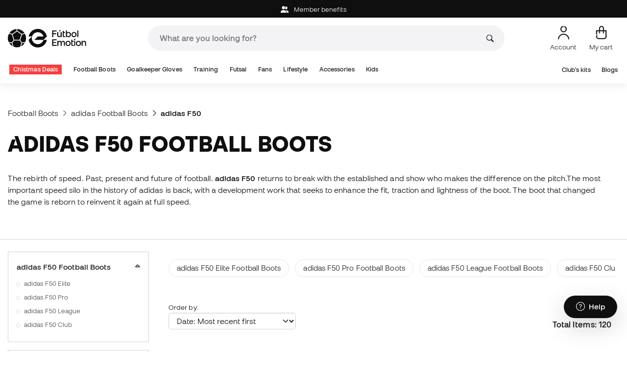

--- FILE ---
content_type: text/html; charset=UTF-8
request_url: https://www.futbolemotion.com/en/category/soccer-boots/adidas/f50-line-speed
body_size: 74562
content:
<!DOCTYPE html>
<html xmlns="http://www.w3.org/1999/xhtml" xml:lang="en" lang="en" data-enviroment="Twig">
    <head>
        <meta name="viewport" content="width=device-width, initial-scale=1.0, maximum-scale=1.0, user-scalable=no" />
        <meta http-equiv="X-UA-Compatible" content="IE=edge; IE=9; IE=8; IE=7;" />
        <meta charset="utf-8" />
                    <title>adidas F50 Football Boots - Fútbol Emotion</title>
        
        <meta name="page-zone" content="Página de categoría (PLP)|PLP" />

                                                    <meta property="og:title" content="adidas F50 Football Boots"/>
                                    <meta property="og:description" content="Discover the lightest boot from adidas that will help you adapt to the changing conditions on the pitch. Customise it to your liking!"/>
                                    <meta name="description" content="Discover the lightest boot from adidas that will help you adapt to the changing conditions on the pitch. Customise it to your liking!"/>
                                    <meta name="keywords" content=""/>
                                    <meta property="og:site_name" content="Fútbol Emotion"/>
                                    <meta property="og:type" content="website"/>
                                    <meta property="og:url" content="https://www.futbolemotion.com/en/category/soccer-boots/adidas/f50-line-speed"/>
                                    <meta name="twitter:site" content="@FutbolEmotionEN"/>
                                    <meta name="twitter:creator" content="@FutbolEmotionEN"/>
                                    <meta name="twitter:card" content="summary"/>
                                    <meta property="twitter:domain" content="www.futbolemotion.com"/>
                                    <meta name="twitter:url" content="https://www.futbolemotion.com/en/category/soccer-boots/adidas/f50-line-speed"/>
                                    <meta name="twitter:image:src" content="https://www.futbolemotion.com/imagesEstructura/logos/twitter-logo.png"/>
                                    <meta name="twitter:title" content="Fútbol Emotion"/>
                                    <meta name="twitter:description" content="Online football store where you can find exclusive collections of football boots, goalkeeper gloves or shin guards as well as information about the current football gear."/>
                                    <meta property="og:image" content="https://www.futbolemotion.com/imagesEstructura/logos/twitter-logo.png"/>
                
        <link rel="alternate" hreflang="de" href="https://www.futbolemotion.com/de/kategorie/fuballschuhe/adidas-fuballschuhe/adidas-f50" /><link rel="alternate" hreflang="en" href="https://www.futbolemotion.com/en/category/soccer-boots/adidas/f50-line-speed" /><link rel="alternate" hreflang="es" href="https://www.futbolemotion.com/es/categoria/botas-de-futbol/adidas/linea-f50-velocidad" /><link rel="alternate" hreflang="fr" href="https://www.futbolemotion.com/fr/categorie/chaussures-de-foot/adidas/ligne-f50-vitesse" /><link rel="alternate" hreflang="en-GB" href="https://www.futbolemotion.com/gb/category/soccer-boots/adidas/f50-line-speed" /><link rel="alternate" hreflang="hr" href="https://hr.futbolemotion.com/hr/kategorija/kopake/kopake-adidas/linija-f50-brzina" /><link rel="alternate" hreflang="es-MX" href="https://www.futbolemotion.com/int-es/categoria/zapatos-de-futbol/adidas/linea-f50-velocidad" /><link rel="alternate" hreflang="it" href="https://www.futbolemotion.it/it/categoria/scarpe-calcio/adidas/linea-f50-velocit" /><link rel="alternate" hreflang="nl" href="https://nl.futbolemotion.com/nl/categorie/voetbalschoenen/adidas-voetbalschoenen/voetbalschoenen-adidas-f50" /><link rel="alternate" hreflang="pl" href="https://pl.futbolemotion.com/pl/kategoria/buty-pikarskie/buty-pikarskie-adidas/linia-f50-speed" /><link rel="alternate" hreflang="pt" href="https://www.futbolemotion.com/pt/categoria/chuteiras-de-futebol/adidas/linha-f50-velocidade" /><link rel="canonical" href="https://www.futbolemotion.com/en/category/soccer-boots/adidas/f50-line-speed" />

                <meta name="msvalidate.01" content="872139131FEC8AD52A1805626C5E87B8" />
        <meta name="google-site-verification" content="VAGolncNLrP-tcZNFnViJUQw7bPnOwAWfDSqVaiQfHo" />
        <meta name="p:domain_verify" content="11fee223126c32f0ae77a54bfc7b1ccc"/>

                <meta name="theme-color" content="#0F0F0F" />
                <meta name="msapplication-navbutton-color" content="#0F0F0F" />
                <meta name="apple-mobile-web-app-status-bar-style" content="#0F0F0F" />

        		<meta http-equiv="Expires" content="0">
		<meta http-equiv="Last-Modified" content="0">
		<meta http-equiv="Cache-Control" content="no-cache, mustrevalidate">
		<meta http-equiv="Pragma" content="no-cache">
        		<link href="https://www.google-analytics.com" rel="preconnect" crossorigin>
		<link href="https://www.googletagmanager.com" rel="preconnect" crossorigin>
		<link rel="dns-prefetch" href="https://www.ajax.googleapis.com">
		<link rel="dns-prefetch" href="https://cdn.jsdelivr.net">
		<link rel="dns-prefetch" href="https://assets.empathybroker.com">
		<link rel="dns-prefetch" href="https://bat.bing.com">
		<link rel="preconnect" href="https://fonts.gstatic.com">
		<link rel="dns-prefetch" href="https://js.klarna.com/web-sdk/v1/klarna.js">
		<link rel="dns-prefetch" href="https://static.zdassets.com">
		<link rel="dns-prefetch" href="https://trackcmp.net">
		<link rel="dns-prefetch" href="https://www.facebook.com">
		<link rel="dns-prefetch" href="https://staticxx.facebook.com">
		<link rel="dns-prefetch" href="https://connect.facebook.es">
		<link rel="dns-prefetch" href="https://www.google.es">
		<link rel="dns-prefetch" href="https://www.google.com">
		<link rel="dns-prefetch" href="https://creativecdn.com">
		<link rel="dns-prefetch" href="https://ams.creativecdn.com">
		<link rel="dns-prefetch" href="https://ekr.zdassets.com">
		<link rel="dns-prefetch" href="https://stats.g.doubleclick.net">
		<link rel="dns-prefetch" href="https://simage2.pubmatic.com">
		<link rel="dns-prefetch" href="https://youtube.com">
		<link rel="dns-prefetch" href="https://bh.contextweb.com">
		<link rel="dns-prefetch" href="https://cdn.smooch.io">
		<link rel="dns-prefetch" href="https://maps.googleapis.com">
		<link rel="dns-prefetch" href="https://server.seadform.net">
		<link rel="dns-prefetch" href="https://track.adform.net">
		<link rel="dns-prefetch" href="https://c1.adform.com">
		<link rel="dns-prefetch" href="https://cookie-cdn.cookiepro.com">
		<link rel="dns-prefetch" href="https://widgets.trustedshops.com">
		<link rel="preconnect" href="https://dev.visualwebsiteoptimizer.com" />
                
        <script>
	window.dataLayer = window.dataLayer || [];
	function gtag(){dataLayer.push(arguments);}
	gtag('consent', 'default', { 'ad_storage': 'denied', 'analytics_storage': 'denied', 'ad_user_data': 'denied', 'ad_personalization': 'denied'});
</script>

                <!-- CookiePro Cookies Consent Notice start for futbolemotion.com -->
                <script>
                    var mensajeYouTubeCookie = "To play the YouTube video, you need to accept performance cookies. If you wish, you can set your cookie policy <a href=\"https:\/\/www.futbolemotion.com\/en\/informacioncompra\/politica-cookies\">here<\/a>.";
                </script>
                                    <script src="https://cdn.cookielaw.org/scripttemplates/otSDKStub.js" data-document-language="true" type="text/javascript" async charset="UTF-8" data-domain-script="0198cb66-163e-7f18-a94a-b377e1ccb5cd"></script>
                    <script type="text/javascript">
                        function OptanonWrapper() {

                            let policyElement = document.getElementById("onetrust-policy-text");
                            
                            if (policyElement) {

                                let textoFaldCook = policyElement.innerHTML;
                                
                                if (textoFaldCook !== undefined && textoFaldCook.indexOf("texto-politica-cookie") == -1) {
                                    let rutaweb = "https://www.futbolemotion.com";
                                    let ruta_mercado = "en";
                                    let politicaCookiesText = "Cookie policy";
                                    
                                    let linkHtml = "<a href='" + rutaweb + "/" + ruta_mercado + "/informacioncompra/politica-cookies' " +
                                                "id-attr='texto-politica-cookie' " +
                                                "style='color: #343a40; border: none; outline: none;' " +
                                                "target='_blank'>" + politicaCookiesText + "</a>";
                                    
                                    policyElement.innerHTML = textoFaldCook + linkHtml;
                                }

                            }

                        }
                    </script>
                <!-- CookiePro Cookies Consent Notice end for futbolemotion.com -->
                
<script>
	(function(){
  		const gtmKey = 'GTM-53SMP3';

		/*
			// La función cookiePro devuelve múltiples script tags independientes. 
			// De esta manera, capturamos el output HTML completo de la función cookiePro desde Twig (que incluye múltiples scripts).
			// Lo almacenamos como string.
			// En JS, removemos las etiquetas script del contenido.
			// Creamos nuevos elementos script por cada bloque de JS extraído.
			// Los inyectamos dinámicamente después de cargar GTM con requestIdleCallback.
		*/

		const injectCookiePro = () => {
			const container = document.createElement('div');
			container.innerHTML = "";

			const scripts = container.querySelectorAll('script');
			scripts.forEach(original => {
			const s = document.createElement('script');
			if (original.src) {
				s.src = original.src;
				s.async = original.async;
				s.defer = original.defer;
				if (original.charset) s.charset = original.charset;
				Array.from(original.attributes).forEach(attr => {
				if (!['src', 'async', 'defer', 'charset'].includes(attr.name)) {
					s.setAttribute(attr.name, attr.value);
				}
				});
			} else {
				s.textContent = original.textContent;
			}
			document.head.appendChild(s);
			});
		};

  		const loadGTM = () => {
			(function(w,d,s,l,i){
			w[l]=w[l]||[];
			w[l].push({'gtm.start': new Date().getTime(), event:'gtm.js'});
			const f=d.getElementsByTagName(s)[0];
			const j=d.createElement(s);
			const dl=l!='dataLayer'?'&l='+l:'';
			j.async=true;
			j.src='https://www.googletagmanager.com/gtm.js?id='+i+dl;
			f.parentNode.insertBefore(j,f);
			})(window,document,'script','dataLayer', gtmKey);

			injectCookiePro();
		};

		if ('requestIdleCallback' in window) {
			requestIdleCallback(loadGTM);
		} else {
			setTimeout(loadGTM, 2000);
		}
	})();
</script>
                
                <script>
            const path_atland = 'https://atland.futbolemotion.com';
            const path  = 'https://www.futbolemotion.com';
            const path_files = 'https://www.futbolemotion.com';
            const rutawebficheros = path_files;
            const locale = 'en';
            const path_mkt = 'en';
            const vertical_id = '1';
            const currency = 'EUR';
            const market_code = 'INT';
            const fesessid = 'e3b0c44298fc1c149afbf4c8996fb92427ae41e4649b934ca495991b7852b855';
            const date_now = '2025-12-17 05:41:42';
            const environment = 'production';
            const tiktokConversionsActive = '1';
            const facebookConversionsActive = '1';
            const domain_name = 'futbolemotion';
        </script>

        

<script defer src="https://cdn.jsdelivr.net/npm/@popperjs/core@2.11.5/dist/umd/popper.min.js" integrity="sha384-Xe+8cL9oJa6tN/veChSP7q+mnSPaj5Bcu9mPX5F5xIGE0DVittaqT5lorf0EI7Vk" crossorigin="anonymous"></script>
<script defer src="https://cdn.jsdelivr.net/npm/bootstrap@5.2.0/dist/js/bootstrap.min.js" integrity="sha384-ODmDIVzN+pFdexxHEHFBQH3/9/vQ9uori45z4JjnFsRydbmQbmL5t1tQ0culUzyK" crossorigin="anonymous"></script>
<script defer src="https://cdn.jsdelivr.net/npm/bs5-lightbox@1.8.0/dist/index.bundle.min.js"></script>
        <link rel="preload" fetchpriority="high" href="https://www.futbolemotion.com/css/fonts.css" as="style" onload="this.onload=null;this.rel='stylesheet'">

        <script type="text/javascript">
    var omitirbarracookies = true;
</script> <link href="https://www.futbolemotion.com/csscacheado/css_cacheado_fb90003fdd6f51b9ca2b26cd688382e7_1765444307.css" media="screen" rel="stylesheet" type="text/css" />
<link href="https://www.futbolemotion.com/csscacheado/css_cacheado_819aa4ee0431d8cb8eba3600054d4242_1765444307.css" media="all" rel="stylesheet" type="text/css" /> <script type="text/javascript">
    
    var idiomaJS = "en";    
</script>
<script type="text/javascript">
    
    var mercadoJS = "INT";    
</script>
<script type="text/javascript">
    
    var mercadoCodRutaJS = "en";    
</script>
<script type="text/javascript">
    
    var isApp = 0;    
</script>
<script type="text/javascript" src="https://www.futbolemotion.com/csscacheado/js_cacheado_e7308a68905d05e16b42750f4c1fda28_1765444308.js"></script>

        
        
        <div id="conversions">
	<div data-controller="conversions"
		 data-page-id="140"
		 data-page-name=" adidas F50 Football Boots"
		 data-facebook-conversions-active="1"
		 data-tiktok-conversions-active="1"
	>
	</div>
</div>


        
        <script type="text/javascript">
document.addEventListener('DOMContentLoaded', async()=>{
	const { zz_data } = await getCustomerGenericData(null, null, null, 1, null, null);
	const userInfo = await getUserInfo();
	const justLoggedIn = isJustLoggedIn();

	if (zz_data.zzDataUserEventsEntrypoint) {
		entryPointEvent = fetch(`${path_atland}/ajax/zzdata-user-entrypoint`, {
			method: "POST",
			body: JSON.stringify({...zz_data.zzDataUserEventsEntrypoint}),
			headers: { 'Content-Type': 'application/json' }
		}).catch((error) => {
			console.log(error);
		});
	}

	if (userInfo.is_logged && justLoggedIn === true && zz_data.zZDataUserEventsLogin) {
		loginEvent = fetch(`${path_atland}/ajax/zzdata-user-login`, {
			method: "POST",
			body: JSON.stringify({...zz_data.zZDataUserEventsLogin}),
			headers: { 'Content-Type': 'application/json' }
		}).finally(() => {
			sessionStorage.removeItem('justLoggedIn');
		}).catch((error) => {
			console.log(error);
		});
	}

}, {once: true})
</script>
        

                

                        <script src="/dist/futbol/runtime.9ecbf060.js" defer></script><script src="/dist/futbol/109.eeb99a25.js" defer></script><script src="/dist/futbol/206.5023890d.js" defer></script><script src="/dist/futbol/285.8f58b0ea.js" defer></script><script src="/dist/futbol/931.e92aff6f.js" defer></script><script src="/dist/futbol/484.03b3f9e9.js" defer></script><script src="/dist/futbol/986.c052f012.js" defer></script><script src="/dist/futbol/495.00227025.js" defer></script><script src="/dist/futbol/app.aaa40404.js" defer></script> 
        
    <script type="text/javascript" src="https://www.futbolemotion.com/js/braze_se.js"></script>
    <script src="/dist/futbol/123.0f7d8f1e.js" defer></script><script src="/dist/futbol/339.c79e2045.js" defer></script><script src="/dist/futbol/productListing.77897d85.js" defer></script>
        
                        <link rel="stylesheet" href="/dist/futbol/223.11492bc0.css"><link rel="stylesheet" href="/dist/futbol/app.b3e219bf.css">
        
    
            
    </head>
    <body><!--nghm-->
        <noscript><iframe src="https://www.googletagmanager.com/ns.html?id=GTM-53SMP3" height="0" width="0" style="display:none;visibility:hidden"></iframe></noscript>
        
        <header class="site-header"><div id="menu"><style>
        body > div.x-root-container {
        z-index: 10000 !important;
        position: absolute;
    }
    
    @keyframes pulse {
        0% { opacity: 1; }
        50% { opacity: 0.5; }
        100% { opacity: 1; }
    }

    @keyframes shake {
        0%, 100% { transform: translateY(-50%) translateX(0); }
        25% { transform: translateY(-50%) translateX(-5px); }
        75% { transform: translateY(-50%) translateX(5px); }
    }

    .empathy-loading-spinner i {
        animation: spin 1s linear infinite;
    }

    @keyframes spin {
        from { transform: rotate(0deg); }
        to { transform: rotate(360deg); }
    }
</style>

<script type="text/javascript">
    var idioma = 'en';
    var divisa = 'EUR';
    var tarifa = '1';
    var mercado = 'INT';
    var signoDivisa = '€';
    var signoDivisaPrecede = 0;
    var signoDivisaTieneEspacio = 1;
    var id_vertical = '1';
    var _timeoutBusquedaID;
    var hay_margen_top_buscador = false;
    var loadedScript = false; // Flag para evitar que los scripts del buscador se carguen más de una vez

    window.initX = {
        instance: 'soloporteros',
        scope: 'desktop',
        lang: 'en',
        currency: 'EUR',
        consent: true,
        portal: '1',
        store: 'INT',
        rate: '1',
        callbacks: {
            'UserClickedOpenX': result => {
                ocultarZendesk();
                sendGTMSearchClickEvent();
            },
            'UserClickedCloseX': result => {
                document.getElementById('caja_buscador').value = '';
                mostrarZendesk();
            },
        }
    }
    document.addEventListener("DOMContentLoaded", async()=>{
        let loadedUrl = new URL(window.location.href);
        
        let navbarBuscador = document.querySelector('#navbar_buscador');
        let isLoading = false;

        // Listener del click - CARGA BAJO DEMANDA CON SPINNER
        navbarBuscador.addEventListener("click", async (e) => {
            try {
                // Si ya está cargado y funcionando, ejecutar directamente
                if (loadedScript && window.InterfaceX && typeof window.InterfaceX.search === 'function') {
                    loadEmpathyFinder();
                    return;
                }
                
                // Si ya se está cargando, mostrar spinner
                if (isLoading) {
                    showLoadingSpinner();
                    return;
                }
                
                // Mostrar spinner y cargar
                showLoadingSpinner();
                isLoading = true;
                
                await loadEmpathyFinderLibrary();
                isLoading = false;
                
                // Ocultar spinner
                hideLoadingSpinner();
                
                // Ejecutar después de cargar
                loadEmpathyFinder();
                
            } catch (error) {
                console.error('Error in click handler:', error);
                isLoading = false;
                hideLoadingSpinner();
                showErrorSpinner();
            }
        });
        
        if (window.screen.width >= 1024) window.abIsMobile = false; else window.abIsMobile = true;
        var element = document.getElementById('header_app')
        if (!window.abIsMobile) {
            if (element) {
                element.classList.add('visually-hidden');
            }
        } else {
            if (element) {
                element.classList.remove('visually-hidden');
            }
        }
    });

    async function loadEmpathyFinderLibrary() {
        if (loadedScript && window.InterfaceX) {
            return; // Ya cargado y funcionando
        }
        
        try {
            console.log('Loading Empathy library...');
            await import("https://www.futbolemotion.com/dist/empathy-search-component/app.js");
            
            // Espera hasta que InterfaceX esté disponible
            await waitForInterfaceX();
            
            // Verificación adicional
            if (window.InterfaceX && typeof window.InterfaceX.search === 'function') {
                loadedScript = true;
                console.log('Empathy library loaded and ready');
            } else {
                throw new Error('InterfaceX not properly initialized');
            }
        } catch (error) {
            console.error("Error al cargar Empathy:", error);
            loadedScript = false; // Reset para permitir reintento
            throw error;
        }
    }

    // Función para esperar a que InterfaceX exista
    function waitForInterfaceX(timeout = 10000) {
        return new Promise((resolve, reject) => {
            const interval = 100;
            let elapsed = 0;

            const check = setInterval(() => {
                if (window.InterfaceX && typeof window.InterfaceX.search === 'function') {
                    clearInterval(check);
                    resolve();
                }
                elapsed += interval;
                if (elapsed >= timeout) {
                    clearInterval(check);
                    reject(new Error("InterfaceX no disponible después de " + timeout + "ms"));
                }
            }, interval);
        });
    }

    function loadEmpathyFinder(){
        if (window.InterfaceX && typeof window.InterfaceX.search === 'function') {
            window.InterfaceX.search();
        } else {
            console.error('InterfaceX.search not available');
            showErrorSpinner();
        }
    }
    function sendGTMSearchClickEvent() {
        window.dataLayer = window.dataLayer || [];
        window.dataLayer.push({
            "event": "click_buscador",
        });
    }

    // Función para mostrar spinner en el input
    function showLoadingSpinner() {
        const input = document.getElementById('caja_buscador');
        const submitIcon = input.nextElementSibling; // El ícono de búsqueda
        
        // Crear spinner
        const spinner = document.createElement('div');
        spinner.className = 'empathy-loading-spinner';
        spinner.innerHTML = '<i class="fa fa-spinner fa-spin"></i>';
        spinner.style.cssText = `
            position: absolute;
            right: 40px;
            top: 50%;
            transform: translateY(-50%);
            color: #007bff;
            font-size: 16px;
            z-index: 10;
            animation: pulse 1.5s ease-in-out infinite;
        `;
        
        // Ocultar ícono original y mostrar spinner
        submitIcon.style.display = 'none';
        input.parentElement.style.position = 'relative';
        input.parentElement.appendChild(spinner);
    }

    // Función para ocultar spinner
    function hideLoadingSpinner() {
        const input = document.getElementById('caja_buscador');
        const submitIcon = input.nextElementSibling;
        const spinner = document.querySelector('.empathy-loading-spinner');
        
        // Restaurar ícono original
        submitIcon.style.display = 'block';
        if (spinner) {
            spinner.remove();
        }
    }

    // Función para mostrar error en el input
    function showErrorSpinner() {
        const input = document.getElementById('caja_buscador');
        const submitIcon = input.nextElementSibling;
        
        // Crear ícono de error
        const errorIcon = document.createElement('div');
        errorIcon.className = 'empathy-error-icon';
        errorIcon.innerHTML = '<i class="fa fa-exclamation-triangle"></i>';
        errorIcon.style.cssText = `
            position: absolute;
            right: 40px;
            top: 50%;
            transform: translateY(-50%);
            color: #dc3545;
            font-size: 16px;
            z-index: 10;
            animation: shake 0.5s ease-in-out;
        `;
        
        // Ocultar ícono original y mostrar error
        submitIcon.style.display = 'none';
        input.parentElement.style.position = 'relative';
        input.parentElement.appendChild(errorIcon);
        
        // Restaurar ícono original después de 3 segundos
        setTimeout(() => {
            errorIcon.remove();
            submitIcon.style.display = 'block';
        }, 3000);
    }
</script>


    <header id="top_header" class="fixed-top bg-white">
        <div id="carouselHeaderAdvices" class="carousel slide bg-dark z-bigger text-center" style="height: 36px; line-height: 36px;" data-bs-ride="carousel">
    <div class="carousel-inner" id="header-device-message">
        <div class="carousel-item active">
                                <span class="cursor-pointer text-white"
                        onclick="llevarAPagina('KioqKioqKioqKl8tXy1fZW5fLV8tX21lbWJlcg==');"
                        title="Member benefits">
                        <i class="fa-solid fa-user-group me-2"></i>
                        Member benefits                    </span>
                    </div>
    </div>
</div>

<script type="text/javascript">
      document.addEventListener('DOMContentLoaded', async()=>{
        const userInfo = await getUserInfo();
        var ruta_mercado = 'en';
        var rutaweb = 'https://www.futbolemotion.com';
        var url = new URL(`${rutaweb}/${ruta_mercado}/headeradvice/headeradvicemessageajax/format/html`);
        if (userInfo?.user_id)
            url.searchParams.set('userId', userInfo?.user_id);
        fetch(url, { method: 'GET'})
            .then(response => response.text())
            .then(data => {
                var element = document.getElementById('header-device-message');
                if (data) {
                    element.insertAdjacentHTML('afterbegin', data);
                }
            })
            .catch(err => {
                console.error(err);
            });
    });
</script>

        <div class="nav-desktop pt-3 pb-3">
            <div class="container d-flex justify-content-between align-items-center align-middle">

                <button aria-label="Open menu" class="navbar-toggler d-inline-flex d-xl-none me-3" type="button" data-bs-toggle="offcanvas" data-bs-target="#offcanvasMenuDesktop" aria-controls="offcanvasMenuDesktop">
                    <i class="fa-regular fa-bars-sort fa-2xl"></i>
                </button>

                <a class="d-block me-auto" href="https://www.futbolemotion.com/en">
                    <picture>
                        <img id="desktop_main_logo"  id="desktop_main_logo" width="202" height="38" class="me-1 w-auto" src="https://www.futbolemotion.com/imagesEstructura/logos/main-logo.svg" alt="">
                    </picture>
                </a>

                <div id="navbar_buscador" class="navbar-buscador mx-auto">
                    <form autocomplete="off" onsubmit="return false" class="navbar-buscador-form container">
                        <input id="caja_buscador" class="navbar-buscador-input position-relative" type="search" placeholder="What are you looking for?" />
                        <i class="fa-kit fa-search navbar-buscador-submit"></i>
                        <span class="navbar-buscador-close"></span>
                    </form>

                    <div class="navbar-buscador-content">
                        <div id="related_results" class="horizontal-scroll-lg container mb-3"></div>
                        <div id="top_trends" class="container px-4"></div>
                    </div>
                </div>
                <div class="d-flex align-items-start ms-auto menu-usuarios-desktop">
                    
<a id="admin-space"></a>

<?php//Si no esta loggeado//?>
<button id="account-access" data-hill="top-header-access" type="button" class="btn btn-link text-secondary text-center text-decoration-none" onclick="llevarAPagina('KioqKioqKioqKl8tXy1fZW5fLV8tX3VzdWFyaW8=')" title="Go to user area">
    <span class="position-relative">
        <i class="fa-kit fa-se-user-avatar fa-xl"></i>
    </span>
    <small class="mt-2 pt-1 text-secondary lh-1 d-none d-lg-block">Account</small>
</button>

    <button id="cart" aria-label="My cart" data-hill="top-header-checkout" type="button" class="btn btn-link text-secondary text-center text-decoration-none" onclick="location.href='https://www.futbolemotion.com/en/cesta'">
        <span class="position-relative d-block">
            <i class="fa-kit fa-se-shopping-bag fa-xl"></i>
            <span data-cart-number-container class="position-absolute rounded-circle bg-primary text-secondary fw-bold text-center mx-auto my-0 mt-2 d-none" style="top: 8px; left: 0; right: 0; width: 16px; height: 16px; line-height: 1;"><small data-cart-number class="fw-bold" style="font-size: 10px;"></small></span>    
        </span>
        <small class="mt-2 pt-1 text-secondary lh-1 d-none d-lg-block" >My cart</small>
    </button>

<script>
    document.addEventListener('DOMContentLoaded', () => {
        const languageDropdowns = document.querySelectorAll('.dropdown-idiomas');
        const adminSpace = document.querySelector('#admin-space');
        const accountAccess = document.querySelector('#account-access');
        const cartNumber = document.querySelector('#cart [data-cart-number]');
        const cartContainer = document.querySelector('#cart [data-cart-number-container]');
        const user = getUserInfo();
        user.then(user => {
            if(user.is_logged){
                if(user.is_admin){
                    if(languageDropdowns.length > 0) languageDropdowns.forEach(dropdown => dropdown.classList.remove('d-none'));
                    const adminBtn = createAdminBtn();
                    adminSpace.replaceWith(adminBtn);
                }

                if(accountAccess.getAttribute('data-bs-toggle')){
                    accountAccess.removeAttribute('data-bs-toggle');
                }
                if(accountAccess.getAttribute('data-bs-target')){
                    accountAccess.removeAttribute('data-bs-target');
                }
                
                accountAccess.setAttribute('data-hill', 'top-header-account');
                accountAccess.setAttribute('onclick', 'llevarAPagina(\'KioqKioqKioqKl8tXy1fZW5fLV8tX3VzdWFyaW8=\')');

            }else{
                if(!accountAccess.getAttribute('data-bs-toggle')){
                    accountAccess.setAttribute('data-bs-toggle', 'modal');
                }
                if(!accountAccess.getAttribute('data-bs-target')){
                    accountAccess.setAttribute('data-bs-target', '#login_modal');
                }
                if(accountAccess.getAttribute('onclick')){
                    accountAccess.removeAttribute('onclick');
                }
            }
            
            const customer = getCustomerGenericData(1);
            customer.then(({cart}) => {
                const {cart_items_number} = cart;
                if(cartContainer && cart_items_number > 0){
                    cartContainer.classList.remove('d-none');
                    cartNumber.innerText = cart_items_number;
                }
            })

        });
    })
    
    function createAdminBtn(){
        const anchor = document.createElement('a');
        anchor.href = "https://ws.futbolemotion.com/admin/index/index";
        anchor.rel = "nofollow";
        anchor.classList.add('admin-btn', 'btn', 'btn-link', 'text-secondary', 'text-decoration-none');
        anchor.title = "Admin";

        const span = document.createElement('span');
        span.classList.add('position-relative');
        const i = document.createElement('i');
        i.classList.add('fa-regular', 'fa-unlock', 'fa-xl');

        const small = document.createElement('small');
        small.classList.add('mt-2', 'pt-1', 'text-secondary', 'lh-1', 'd-none', 'd-lg-block');
        small.innerText = "Admin";

        anchor.addEventListener('click', (e) => {
            sessionStorage.removeItem('userInfo');
        }); 

        span.appendChild(i);
        anchor.appendChild(span);
        anchor.appendChild(small);
        return anchor;
    }
</script>

                </div>
            </div>
        </div>
        <nav class="navbar navbar-expand-xl pb-xl-1 p-0">
            <div class="container">
                <div class="offcanvas offcanvas-end" tabindex="-1" id="offcanvasMenuDesktop" aria-labelledby="offcanvasMenuDesktopLabel">
                    <div class="offcanvas-header border-bottom">
                        <img height="25" src="https://www.futbolemotion.com/imagesEstructura/logos/main-logo-icon.png" alt="" />
                        <button type="button" class="btn-close btn-close-offcanvas-absolute" data-bs-dismiss="offcanvas" aria-label="Close"></button>
                    </div>
                    <div class="offcanvas-body">
                            <style> .bg-mid-season-sale-futbol { background-color: #f0e097; } .bg-mid-season-sale-basket { background-color: #cf682e; } .bg-mid-season-sale-running { background-color: #f7ea3b; } .bg-cyber-black-friday { color: #40e0d0 !important; }
</style><ul class="navbar-nav navbar-nav-desktop flex-grow-1 pe-xl-3"> <li class="nav-item dropdown"> <a class=" main-option nav-link dropdown-toggle px-2 bg-danger text-white" target="_self" href="https://www.futbolemotion.com/en/deals" title="Chistmas Deals"> Chistmas Deals </a> <ul class="dropdown-menu w-100 py-0 border-top border-bottom"> <li class="megamenu-sizes border-bottom bg-light py-2"> <div class="container d-xl-flex align-items-center"> <div class="fixed-size fw-bold pe-3 mt-2 mb-3 mt-xl-0 mb-xl-0"> <a class="" target="_self" href="https://www.futbolemotion.com/en/football-boots" title="Deals on Football Boots"> Deals on Football Boots </a> </div> <div class="swiper-container sizes-list px-4 position-relative w-100"> <div class="swiper-wrapper"> <div class="swiper-slide"> <span class=" cursor-pointer" onclick="javascript:llevarAPagina('KioqKioqKioqKl8tXy1fZW5fLV8tX3NlY2Npb25jYXRfLV8tXzU5Xy1fLV9ib3Rhcy1kZS1mdXRib2xfLV8tX2lkdGFsbGFfLV8tXzEx', ); return false;" onauxclick="javascript:llevarAPagina('KioqKioqKioqKl8tXy1fZW5fLV8tX3NlY2Npb25jYXRfLV8tXzU5Xy1fLV9ib3Rhcy1kZS1mdXRib2xfLV8tX2lkdGFsbGFfLV8tXzEx', true); return false;"> 26 EU </span> </div> <div class="swiper-slide"> <span class=" cursor-pointer" onclick="javascript:llevarAPagina('KioqKioqKioqKl8tXy1fZW5fLV8tX3NlY2Npb25jYXRfLV8tXzU5Xy1fLV9ib3Rhcy1kZS1mdXRib2xfLV8tX2lkdGFsbGFfLV8tXzEy', ); return false;" onauxclick="javascript:llevarAPagina('KioqKioqKioqKl8tXy1fZW5fLV8tX3NlY2Npb25jYXRfLV8tXzU5Xy1fLV9ib3Rhcy1kZS1mdXRib2xfLV8tX2lkdGFsbGFfLV8tXzEy', true); return false;"> 27 EU </span> </div> <div class="swiper-slide"> <span class=" cursor-pointer" onclick="javascript:llevarAPagina('KioqKioqKioqKl8tXy1fZW5fLV8tX3NlY2Npb25jYXRfLV8tXzU5Xy1fLV9ib3Rhcy1kZS1mdXRib2xfLV8tX2lkdGFsbGFfLV8tXzEz', ); return false;" onauxclick="javascript:llevarAPagina('KioqKioqKioqKl8tXy1fZW5fLV8tX3NlY2Npb25jYXRfLV8tXzU5Xy1fLV9ib3Rhcy1kZS1mdXRib2xfLV8tX2lkdGFsbGFfLV8tXzEz', true); return false;"> 28 EU </span> </div> <div class="swiper-slide"> <span class=" cursor-pointer" onclick="javascript:llevarAPagina('KioqKioqKioqKl8tXy1fZW5fLV8tX3NlY2Npb25jYXRfLV8tXzU5Xy1fLV9ib3Rhcy1kZS1mdXRib2xfLV8tX2lkdGFsbGFfLV8tXzE0', ); return false;" onauxclick="javascript:llevarAPagina('KioqKioqKioqKl8tXy1fZW5fLV8tX3NlY2Npb25jYXRfLV8tXzU5Xy1fLV9ib3Rhcy1kZS1mdXRib2xfLV8tX2lkdGFsbGFfLV8tXzE0', true); return false;"> 29 EU </span> </div> <div class="swiper-slide"> <span class=" cursor-pointer" onclick="javascript:llevarAPagina('KioqKioqKioqKl8tXy1fZW5fLV8tX3NlY2Npb25jYXRfLV8tXzU5Xy1fLV9ib3Rhcy1kZS1mdXRib2xfLV8tX2lkdGFsbGFfLV8tXzE1', ); return false;" onauxclick="javascript:llevarAPagina('KioqKioqKioqKl8tXy1fZW5fLV8tX3NlY2Npb25jYXRfLV8tXzU5Xy1fLV9ib3Rhcy1kZS1mdXRib2xfLV8tX2lkdGFsbGFfLV8tXzE1', true); return false;"> 30 EU </span> </div> <div class="swiper-slide"> <span class=" cursor-pointer" onclick="javascript:llevarAPagina('KioqKioqKioqKl8tXy1fZW5fLV8tX3NlY2Npb25jYXRfLV8tXzU5Xy1fLV9ib3Rhcy1kZS1mdXRib2xfLV8tX2lkdGFsbGFfLV8tXzE2', ); return false;" onauxclick="javascript:llevarAPagina('KioqKioqKioqKl8tXy1fZW5fLV8tX3NlY2Npb25jYXRfLV8tXzU5Xy1fLV9ib3Rhcy1kZS1mdXRib2xfLV8tX2lkdGFsbGFfLV8tXzE2', true); return false;"> 31 EU </span> </div> <div class="swiper-slide"> <span class=" cursor-pointer" onclick="javascript:llevarAPagina('KioqKioqKioqKl8tXy1fZW5fLV8tX3NlY2Npb25jYXRfLV8tXzU5Xy1fLV9ib3Rhcy1kZS1mdXRib2xfLV8tX2lkdGFsbGFfLV8tXzE3', ); return false;" onauxclick="javascript:llevarAPagina('KioqKioqKioqKl8tXy1fZW5fLV8tX3NlY2Npb25jYXRfLV8tXzU5Xy1fLV9ib3Rhcy1kZS1mdXRib2xfLV8tX2lkdGFsbGFfLV8tXzE3', true); return false;"> 32 EU </span> </div> <div class="swiper-slide"> <span class=" cursor-pointer" onclick="javascript:llevarAPagina('KioqKioqKioqKl8tXy1fZW5fLV8tX3NlY2Npb25jYXRfLV8tXzU5Xy1fLV9ib3Rhcy1kZS1mdXRib2xfLV8tX2lkdGFsbGFfLV8tXzE4', ); return false;" onauxclick="javascript:llevarAPagina('KioqKioqKioqKl8tXy1fZW5fLV8tX3NlY2Npb25jYXRfLV8tXzU5Xy1fLV9ib3Rhcy1kZS1mdXRib2xfLV8tX2lkdGFsbGFfLV8tXzE4', true); return false;"> 33 EU </span> </div> <div class="swiper-slide"> <span class=" cursor-pointer" onclick="javascript:llevarAPagina('KioqKioqKioqKl8tXy1fZW5fLV8tX3NlY2Npb25jYXRfLV8tXzU5Xy1fLV9ib3Rhcy1kZS1mdXRib2xfLV8tX2lkdGFsbGFfLV8tXzE5', ); return false;" onauxclick="javascript:llevarAPagina('KioqKioqKioqKl8tXy1fZW5fLV8tX3NlY2Npb25jYXRfLV8tXzU5Xy1fLV9ib3Rhcy1kZS1mdXRib2xfLV8tX2lkdGFsbGFfLV8tXzE5', true); return false;"> 34 EU </span> </div> <div class="swiper-slide"> <span class=" cursor-pointer" onclick="javascript:llevarAPagina('KioqKioqKioqKl8tXy1fZW5fLV8tX3NlY2Npb25jYXRfLV8tXzU5Xy1fLV9ib3Rhcy1kZS1mdXRib2xfLV8tX2lkdGFsbGFfLV8tXzIw', ); return false;" onauxclick="javascript:llevarAPagina('KioqKioqKioqKl8tXy1fZW5fLV8tX3NlY2Npb25jYXRfLV8tXzU5Xy1fLV9ib3Rhcy1kZS1mdXRib2xfLV8tX2lkdGFsbGFfLV8tXzIw', true); return false;"> 35 EU </span> </div> <div class="swiper-slide"> <span class=" cursor-pointer" onclick="javascript:llevarAPagina('KioqKioqKioqKl8tXy1fZW5fLV8tX3NlY2Npb25jYXRfLV8tXzU5Xy1fLV9ib3Rhcy1kZS1mdXRib2xfLV8tX2lkdGFsbGFfLV8tXzIx', ); return false;" onauxclick="javascript:llevarAPagina('KioqKioqKioqKl8tXy1fZW5fLV8tX3NlY2Npb25jYXRfLV8tXzU5Xy1fLV9ib3Rhcy1kZS1mdXRib2xfLV8tX2lkdGFsbGFfLV8tXzIx', true); return false;"> 36 EU </span> </div> <div class="swiper-slide"> <span class=" cursor-pointer" onclick="javascript:llevarAPagina('KioqKioqKioqKl8tXy1fZW5fLV8tX3NlY2Npb25jYXRfLV8tXzU5Xy1fLV9ib3Rhcy1kZS1mdXRib2xfLV8tX2lkdGFsbGFfLV8tXzIy', ); return false;" onauxclick="javascript:llevarAPagina('KioqKioqKioqKl8tXy1fZW5fLV8tX3NlY2Npb25jYXRfLV8tXzU5Xy1fLV9ib3Rhcy1kZS1mdXRib2xfLV8tX2lkdGFsbGFfLV8tXzIy', true); return false;"> 37 EU </span> </div> <div class="swiper-slide"> <span class=" cursor-pointer" onclick="javascript:llevarAPagina('KioqKioqKioqKl8tXy1fZW5fLV8tX3NlY2Npb25jYXRfLV8tXzU5Xy1fLV9ib3Rhcy1kZS1mdXRib2xfLV8tX2lkdGFsbGFfLV8tXzIz', ); return false;" onauxclick="javascript:llevarAPagina('KioqKioqKioqKl8tXy1fZW5fLV8tX3NlY2Npb25jYXRfLV8tXzU5Xy1fLV9ib3Rhcy1kZS1mdXRib2xfLV8tX2lkdGFsbGFfLV8tXzIz', true); return false;"> 38 EU </span> </div> <div class="swiper-slide"> <span class=" cursor-pointer" onclick="javascript:llevarAPagina('KioqKioqKioqKl8tXy1fZW5fLV8tX3NlY2Npb25jYXRfLV8tXzU5Xy1fLV9ib3Rhcy1kZS1mdXRib2xfLV8tX2lkdGFsbGFfLV8tXzI0', ); return false;" onauxclick="javascript:llevarAPagina('KioqKioqKioqKl8tXy1fZW5fLV8tX3NlY2Npb25jYXRfLV8tXzU5Xy1fLV9ib3Rhcy1kZS1mdXRib2xfLV8tX2lkdGFsbGFfLV8tXzI0', true); return false;"> 39 EU </span> </div> <div class="swiper-slide"> <span class=" cursor-pointer" onclick="javascript:llevarAPagina('KioqKioqKioqKl8tXy1fZW5fLV8tX3NlY2Npb25jYXRfLV8tXzU5Xy1fLV9ib3Rhcy1kZS1mdXRib2xfLV8tX2lkdGFsbGFfLV8tXzI1', ); return false;" onauxclick="javascript:llevarAPagina('KioqKioqKioqKl8tXy1fZW5fLV8tX3NlY2Npb25jYXRfLV8tXzU5Xy1fLV9ib3Rhcy1kZS1mdXRib2xfLV8tX2lkdGFsbGFfLV8tXzI1', true); return false;"> 40 EU </span> </div> <div class="swiper-slide"> <span class=" cursor-pointer" onclick="javascript:llevarAPagina('KioqKioqKioqKl8tXy1fZW5fLV8tX3NlY2Npb25jYXRfLV8tXzU5Xy1fLV9ib3Rhcy1kZS1mdXRib2xfLV8tX2lkdGFsbGFfLV8tXzI2', ); return false;" onauxclick="javascript:llevarAPagina('KioqKioqKioqKl8tXy1fZW5fLV8tX3NlY2Npb25jYXRfLV8tXzU5Xy1fLV9ib3Rhcy1kZS1mdXRib2xfLV8tX2lkdGFsbGFfLV8tXzI2', true); return false;"> 41 EU </span> </div> <div class="swiper-slide"> <span class=" cursor-pointer" onclick="javascript:llevarAPagina('KioqKioqKioqKl8tXy1fZW5fLV8tX3NlY2Npb25jYXRfLV8tXzU5Xy1fLV9ib3Rhcy1kZS1mdXRib2xfLV8tX2lkdGFsbGFfLV8tXzI3', ); return false;" onauxclick="javascript:llevarAPagina('KioqKioqKioqKl8tXy1fZW5fLV8tX3NlY2Npb25jYXRfLV8tXzU5Xy1fLV9ib3Rhcy1kZS1mdXRib2xfLV8tX2lkdGFsbGFfLV8tXzI3', true); return false;"> 42 EU </span> </div> <div class="swiper-slide"> <span class=" cursor-pointer" onclick="javascript:llevarAPagina('KioqKioqKioqKl8tXy1fZW5fLV8tX3NlY2Npb25jYXRfLV8tXzU5Xy1fLV9ib3Rhcy1kZS1mdXRib2xfLV8tX2lkdGFsbGFfLV8tXzI4', ); return false;" onauxclick="javascript:llevarAPagina('KioqKioqKioqKl8tXy1fZW5fLV8tX3NlY2Npb25jYXRfLV8tXzU5Xy1fLV9ib3Rhcy1kZS1mdXRib2xfLV8tX2lkdGFsbGFfLV8tXzI4', true); return false;"> 43 EU </span> </div> <div class="swiper-slide"> <span class=" cursor-pointer" onclick="javascript:llevarAPagina('KioqKioqKioqKl8tXy1fZW5fLV8tX3NlY2Npb25jYXRfLV8tXzU5Xy1fLV9ib3Rhcy1kZS1mdXRib2xfLV8tX2lkdGFsbGFfLV8tXzI5', ); return false;" onauxclick="javascript:llevarAPagina('KioqKioqKioqKl8tXy1fZW5fLV8tX3NlY2Npb25jYXRfLV8tXzU5Xy1fLV9ib3Rhcy1kZS1mdXRib2xfLV8tX2lkdGFsbGFfLV8tXzI5', true); return false;"> 44 EU </span> </div> <div class="swiper-slide"> <span class=" cursor-pointer" onclick="javascript:llevarAPagina('KioqKioqKioqKl8tXy1fZW5fLV8tX3NlY2Npb25jYXRfLV8tXzU5Xy1fLV9ib3Rhcy1kZS1mdXRib2xfLV8tX2lkdGFsbGFfLV8tXzMw', ); return false;" onauxclick="javascript:llevarAPagina('KioqKioqKioqKl8tXy1fZW5fLV8tX3NlY2Npb25jYXRfLV8tXzU5Xy1fLV9ib3Rhcy1kZS1mdXRib2xfLV8tX2lkdGFsbGFfLV8tXzMw', true); return false;"> 45 EU </span> </div> <div class="swiper-slide"> <span class=" cursor-pointer" onclick="javascript:llevarAPagina('KioqKioqKioqKl8tXy1fZW5fLV8tX3NlY2Npb25jYXRfLV8tXzU5Xy1fLV9ib3Rhcy1kZS1mdXRib2xfLV8tX2lkdGFsbGFfLV8tXzMx', ); return false;" onauxclick="javascript:llevarAPagina('KioqKioqKioqKl8tXy1fZW5fLV8tX3NlY2Npb25jYXRfLV8tXzU5Xy1fLV9ib3Rhcy1kZS1mdXRib2xfLV8tX2lkdGFsbGFfLV8tXzMx', true); return false;"> 46 EU </span> </div> <div class="swiper-slide"> <span class=" cursor-pointer" onclick="javascript:llevarAPagina('KioqKioqKioqKl8tXy1fZW5fLV8tX3NlY2Npb25jYXRfLV8tXzU5Xy1fLV9ib3Rhcy1kZS1mdXRib2xfLV8tX2lkdGFsbGFfLV8tXzMy', ); return false;" onauxclick="javascript:llevarAPagina('KioqKioqKioqKl8tXy1fZW5fLV8tX3NlY2Npb25jYXRfLV8tXzU5Xy1fLV9ib3Rhcy1kZS1mdXRib2xfLV8tX2lkdGFsbGFfLV8tXzMy', true); return false;"> 47 EU </span> </div> <div class="swiper-slide"> <span class=" cursor-pointer" onclick="javascript:llevarAPagina('KioqKioqKioqKl8tXy1fZW5fLV8tX3NlY2Npb25jYXRfLV8tXzU5Xy1fLV9ib3Rhcy1kZS1mdXRib2xfLV8tX2lkdGFsbGFfLV8tXzMz', ); return false;" onauxclick="javascript:llevarAPagina('KioqKioqKioqKl8tXy1fZW5fLV8tX3NlY2Npb25jYXRfLV8tXzU5Xy1fLV9ib3Rhcy1kZS1mdXRib2xfLV8tX2lkdGFsbGFfLV8tXzMz', true); return false;"> 48 EU </span> </div> <div class="swiper-slide"> <span class=" cursor-pointer" onclick="javascript:llevarAPagina('KioqKioqKioqKl8tXy1fZW5fLV8tX3NlY2Npb25jYXRfLV8tXzU5Xy1fLV9ib3Rhcy1kZS1mdXRib2xfLV8tX2lkdGFsbGFfLV8tXzM0', ); return false;" onauxclick="javascript:llevarAPagina('KioqKioqKioqKl8tXy1fZW5fLV8tX3NlY2Npb25jYXRfLV8tXzU5Xy1fLV9ib3Rhcy1kZS1mdXRib2xfLV8tX2lkdGFsbGFfLV8tXzM0', true); return false;"> 49 EU </span> </div> </div> <div class="swiper-button-prev text-dark bg-light start-0"></div> <div class="swiper-button-next text-dark bg-light end-0"></div> </div> </div> </li> <li class="megamenu-content container px-0 d-xl-flex"> <ul class="featured-column col-xl-4"> <li class="mb-2"> <div class="py-2"> <a href="https://www.futbolemotion.com/en/category/football-accessories/accessories-for-footballers/gift-card" target="_self"> <div class="border-0 rounded-top" style="background: url(https://www.futbolemotion.com/imagesuploads/cromosportadas/movil/1765364995gift_card25_375x100.webp) center center / cover no-repeat; min-height: 80px;"></div>
<div class="d-flex justify-content-between align-items-start bg-dark text-white p-2 rounded-bottom"> <span class="fw-bold fs-6">Gift cards</span> <i class="fa-regular fa-arrow-up-right mt-1"></i>
</div> </a> </div> <div class="py-2"> <a href="https://www.futbolemotion.com/en/compra-navidad" target="_self"> <div class="border-0 rounded-top" style="background: url(https://www.futbolemotion.com/imagesuploads/cromosportadas/movil/1765285273Sin-título-1.webp) center center / cover no-repeat; min-height: 80px;"></div>
<div class="d-flex justify-content-between align-items-start bg-dark text-white p-2 rounded-bottom"> <span class="fw-bold fs-6">In christmas bundles</span> <i class="fa-regular fa-arrow-up-right mt-1"></i>
</div> </a> </div> </li> </ul> <ul class="col-xl-14 column-with-title"> <li> <a class=" fw-bolder nested fs-5 mt-4 mb-0 text-danger" target="_self" href="https://www.futbolemotion.com/en/deals" title="Deals"> Deals </a>
</li> <li class="d-xl-flex"> <ul class="col-xl-8 p-0 pe-xl-3"> <li> <a class="nested" target="_self" href="https://www.futbolemotion.com/en/deals/football-boots" title="Deals on Football Boots"> Deals on Football Boots </a> <ul class="sub-menu list-unstyled level-3"> <li> <span class="d-flex align-items-center cursor-pointer" onclick="javascript:llevarAPagina('KioqKioqKioqKl8tXy1fZW5fLV8tX2RlYWxzXy1fLV9jYXRlZ29yeV8tXy1fc29jY2VyLWJvb3RzXy1fLV9hZGlkYXM=', ); return false;" onauxclick="javascript:llevarAPagina('KioqKioqKioqKl8tXy1fZW5fLV8tX2RlYWxzXy1fLV9jYXRlZ29yeV8tXy1fc29jY2VyLWJvb3RzXy1fLV9hZGlkYXM=', true); return false;"> <span class="img_categoria_menu op_atr_1729"></span>Deals on adidas Football Boots </span> </li> <li> <span class="d-flex align-items-center cursor-pointer" onclick="javascript:llevarAPagina('KioqKioqKioqKl8tXy1fZW5fLV8tX2RlYWxzXy1fLV9jYXRlZ29yeV8tXy1fc29jY2VyLWJvb3RzXy1fLV9uaWtl', ); return false;" onauxclick="javascript:llevarAPagina('KioqKioqKioqKl8tXy1fZW5fLV8tX2RlYWxzXy1fLV9jYXRlZ29yeV8tXy1fc29jY2VyLWJvb3RzXy1fLV9uaWtl', true); return false;"> <span class="img_categoria_menu op_atr_1729"></span>Deals on Nike Football Boots </span> </li> <li> <span class="d-flex align-items-center cursor-pointer" onclick="javascript:llevarAPagina('KioqKioqKioqKl8tXy1fZW5fLV8tX2RlYWxzXy1fLV9jYXRlZ29yeV8tXy1fc29jY2VyLWJvb3RzXy1fLV9wdW1h', ); return false;" onauxclick="javascript:llevarAPagina('KioqKioqKioqKl8tXy1fZW5fLV8tX2RlYWxzXy1fLV9jYXRlZ29yeV8tXy1fc29jY2VyLWJvb3RzXy1fLV9wdW1h', true); return false;"> <span class="img_categoria_menu op_atr_1729"></span>Deals on Puma Football Boots </span> </li> <li> <a class="d-flex align-items-center " target="_self" href="https://www.futbolemotion.com/en/deals/football-boots" title="Deals on Football Boots"> <span class="img_categoria_menu op_atr_1729"></span>Deals on Football Boots </a> </li> </ul>
</li> </ul> <ul class="col-xl-8 p-0 pe-xl-3"> <li> <a class="nested" target="_self" href="https://www.futbolemotion.com/en/deals/goalkeeper-gloves" title="Deals on Goalkeeper Gloves"> Deals on Goalkeeper Gloves </a> <ul class="sub-menu list-unstyled level-3"> <li> <span class="d-flex align-items-center cursor-pointer" onclick="javascript:llevarAPagina('KioqKioqKioqKl8tXy1fZW5fLV8tX2RlYWxzXy1fLV9jYXRlZ29yeV8tXy1fZ29hbGtlZXBlci1nbG92ZXNfLV8tX3NvbG9wb3J0ZXJvcw==', ); return false;" onauxclick="javascript:llevarAPagina('KioqKioqKioqKl8tXy1fZW5fLV8tX2RlYWxzXy1fLV9jYXRlZ29yeV8tXy1fZ29hbGtlZXBlci1nbG92ZXNfLV8tX3NvbG9wb3J0ZXJvcw==', true); return false;"> <span class="img_categoria_menu op_atr_1729"></span>Deals on SP Goalkeeper Gloves </span> </li> <li> <span class="d-flex align-items-center cursor-pointer" onclick="javascript:llevarAPagina('KioqKioqKioqKl8tXy1fZW5fLV8tX2RlYWxzXy1fLV9jYXRlZ29yeV8tXy1fZ29hbGtlZXBlci1nbG92ZXNfLV8tX2FkaWRhcw==', ); return false;" onauxclick="javascript:llevarAPagina('KioqKioqKioqKl8tXy1fZW5fLV8tX2RlYWxzXy1fLV9jYXRlZ29yeV8tXy1fZ29hbGtlZXBlci1nbG92ZXNfLV8tX2FkaWRhcw==', true); return false;"> <span class="img_categoria_menu op_atr_1729"></span>Deals on adidas Goalkeeper Gloves </span> </li> <li> <span class="d-flex align-items-center cursor-pointer" onclick="javascript:llevarAPagina('KioqKioqKioqKl8tXy1fZW5fLV8tX2RlYWxzXy1fLV9jYXRlZ29yeV8tXy1fZ29hbGtlZXBlci1nbG92ZXNfLV8tX25pa2U=', ); return false;" onauxclick="javascript:llevarAPagina('KioqKioqKioqKl8tXy1fZW5fLV8tX2RlYWxzXy1fLV9jYXRlZ29yeV8tXy1fZ29hbGtlZXBlci1nbG92ZXNfLV8tX25pa2U=', true); return false;"> <span class="img_categoria_menu op_atr_1729"></span>Deals on Nike Goalkeeper Gloves </span> </li> </ul>
</li> </ul> <ul class="col-xl-8 p-0 pe-xl-3"> <li> <a class="nested" target="_self" href="https://www.futbolemotion.com/en/deals" title="More deals"> More deals </a> <ul class="sub-menu list-unstyled level-3"> <li> <a class="d-flex align-items-center " target="_self" href="https://www.futbolemotion.com/en/deals/category/uniforms" title="Deals on Training Apparel"> <span class="img_categoria_menu op_atr_1729"></span>Deals on Training Apparel </a> </li> <li> <a class="d-flex align-items-center " target="_self" href="https://www.futbolemotion.com/en/deals/futsal" title="Deals on Futsal"> <span class="img_categoria_menu op_atr_1729"></span>Deals on Futsal </a> </li> <li> <a class="d-flex align-items-center " target="_self" href="https://www.futbolemotion.com/en/deals/official-products" title="Deals on Official Products"> <span class="img_categoria_menu op_atr_1729"></span>Deals on Official Products </a> </li> <li> <a class="d-flex align-items-center " target="_self" href="https://www.futbolemotion.com/en/deals/lifestyle" title="Deals on Lifestyle"> <span class="img_categoria_menu op_atr_1729"></span>Deals on Lifestyle </a> </li> <li> <a class="d-flex align-items-center " target="_self" href="https://www.futbolemotion.com/en/deals/accessories" title="Deals on Football Accessories"> <span class="img_categoria_menu op_atr_1729"></span>Deals on Football Accessories </a> </li> <li> <a class="d-flex align-items-center " target="_self" href="https://www.futbolemotion.com/en/category/kids/sale" title="Deals on Kids&#039; Football Products"> <span class="img_categoria_menu op_atr_51"></span>Deals on Kids&#039; Football Products </a> </li> </ul>
</li> </ul> </li> </ul> <ul class="col-xl-6 column-with-title"> <li> <a class=" fw-bolder nested fs-5 mt-4 mb-0" target="_self" href="https://www.futbolemotion.com/en/outlet" title="Outlet"> Outlet </a>
</li> <li class="d-xl-flex"> <ul class="col-xl-24 p-0 pe-xl-3"> <li> <span class="nested"> <i class=""></i> Football Products Outlet</span> <ul class="sub-menu list-unstyled level-3"> <li> <a class="d-flex align-items-center " target="_self" href="https://www.futbolemotion.com/en/outlet/football-boots" title="Outlet Football Boots"> <span class="img_categoria_menu op_atr_1730"></span>Outlet Football Boots </a> </li> <li> <span class="d-flex align-items-center cursor-pointer" onclick="javascript:llevarAPagina('KioqKioqKioqKl8tXy1fZW5fLV8tX291dGxldF8tXy1fZ29hbGtlZXBlci1nbG92ZXM=', ); return false;" onauxclick="javascript:llevarAPagina('KioqKioqKioqKl8tXy1fZW5fLV8tX291dGxldF8tXy1fZ29hbGtlZXBlci1nbG92ZXM=', true); return false;"> <span class="img_categoria_menu op_atr_1730"></span>Outlet Goalkeeper Gloves </span> </li> <li> <span class="d-flex align-items-center cursor-pointer" onclick="javascript:llevarAPagina('KioqKioqKioqKl8tXy1fZW5fLV8tX291dGxldF8tXy1fZnV0c2Fs', ); return false;" onauxclick="javascript:llevarAPagina('KioqKioqKioqKl8tXy1fZW5fLV8tX291dGxldF8tXy1fZnV0c2Fs', true); return false;"> <span class="img_categoria_menu op_atr_1730"></span>Outlet Futsal </span> </li> <li> <span class="d-flex align-items-center cursor-pointer" onclick="javascript:llevarAPagina('KioqKioqKioqKl8tXy1fZW5fLV8tX291dGxldF8tXy1fY2F0ZWdvcnlfLV8tX3VuaWZvcm1z', ); return false;" onauxclick="javascript:llevarAPagina('KioqKioqKioqKl8tXy1fZW5fLV8tX291dGxldF8tXy1fY2F0ZWdvcnlfLV8tX3VuaWZvcm1z', true); return false;"> <span class="img_categoria_menu op_atr_1730"></span>Outlet Training </span> </li> <li> <span class="d-flex align-items-center cursor-pointer" onclick="javascript:llevarAPagina('KioqKioqKioqKl8tXy1fZW5fLV8tX291dGxldF8tXy1fb2ZmaWNpYWwtcHJvZHVjdHM=', ); return false;" onauxclick="javascript:llevarAPagina('KioqKioqKioqKl8tXy1fZW5fLV8tX291dGxldF8tXy1fb2ZmaWNpYWwtcHJvZHVjdHM=', true); return false;"> <span class="img_categoria_menu op_atr_1730"></span>Outlet Official Products </span> </li> <li> <span class="d-flex align-items-center cursor-pointer" onclick="javascript:llevarAPagina('KioqKioqKioqKl8tXy1fZW5fLV8tX291dGxldF8tXy1fbGlmZXN0eWxl', ); return false;" onauxclick="javascript:llevarAPagina('KioqKioqKioqKl8tXy1fZW5fLV8tX291dGxldF8tXy1fbGlmZXN0eWxl', true); return false;"> <span class="img_categoria_menu op_atr_1730"></span>Outlet Lifestyle </span> </li> <li> <span class="d-flex align-items-center cursor-pointer" onclick="javascript:llevarAPagina('KioqKioqKioqKl8tXy1fZW5fLV8tX291dGxldF8tXy1fYWNjZXNzb3JpZXM=', ); return false;" onauxclick="javascript:llevarAPagina('KioqKioqKioqKl8tXy1fZW5fLV8tX291dGxldF8tXy1fYWNjZXNzb3JpZXM=', true); return false;"> <span class="img_categoria_menu op_atr_1730"></span>Outlet Football Accessories </span> </li> </ul>
</li> </ul> </li> </ul> </li> </ul> </li> <li class="nav-item dropdown"> <a class=" main-option nav-link dropdown-toggle" target="_self" href="https://www.futbolemotion.com/en/football-boots" title="Football Boots"> Football Boots </a> <ul class="dropdown-menu w-100 py-0 border-top border-bottom"> <li class="megamenu-sizes border-bottom bg-light py-2"> <div class="container d-xl-flex align-items-center"> <div class="fixed-size fw-bold pe-3 mt-2 mb-3 mt-xl-0 mb-xl-0"> <a class="" target="_self" href="https://www.futbolemotion.com/en/football-boots" title="All Football Boots"> All Football Boots </a> </div> <div class="swiper-container sizes-list px-4 position-relative w-100"> <div class="swiper-wrapper"> <div class="swiper-slide"> <span class=" cursor-pointer" onclick="javascript:llevarAPagina('KioqKioqKioqKl8tXy1fZW5fLV8tX3NlY2Npb25jYXRfLV8tXzU5Xy1fLV9ib3Rhcy1kZS1mdXRib2xfLV8tX2lkdGFsbGFfLV8tXzEx', ); return false;" onauxclick="javascript:llevarAPagina('KioqKioqKioqKl8tXy1fZW5fLV8tX3NlY2Npb25jYXRfLV8tXzU5Xy1fLV9ib3Rhcy1kZS1mdXRib2xfLV8tX2lkdGFsbGFfLV8tXzEx', true); return false;"> 26 EU </span> </div> <div class="swiper-slide"> <span class=" cursor-pointer" onclick="javascript:llevarAPagina('KioqKioqKioqKl8tXy1fZW5fLV8tX3NlY2Npb25jYXRfLV8tXzU5Xy1fLV9ib3Rhcy1kZS1mdXRib2xfLV8tX2lkdGFsbGFfLV8tXzEy', ); return false;" onauxclick="javascript:llevarAPagina('KioqKioqKioqKl8tXy1fZW5fLV8tX3NlY2Npb25jYXRfLV8tXzU5Xy1fLV9ib3Rhcy1kZS1mdXRib2xfLV8tX2lkdGFsbGFfLV8tXzEy', true); return false;"> 27 EU </span> </div> <div class="swiper-slide"> <span class=" cursor-pointer" onclick="javascript:llevarAPagina('KioqKioqKioqKl8tXy1fZW5fLV8tX3NlY2Npb25jYXRfLV8tXzU5Xy1fLV9ib3Rhcy1kZS1mdXRib2xfLV8tX2lkdGFsbGFfLV8tXzEz', ); return false;" onauxclick="javascript:llevarAPagina('KioqKioqKioqKl8tXy1fZW5fLV8tX3NlY2Npb25jYXRfLV8tXzU5Xy1fLV9ib3Rhcy1kZS1mdXRib2xfLV8tX2lkdGFsbGFfLV8tXzEz', true); return false;"> 28 EU </span> </div> <div class="swiper-slide"> <span class=" cursor-pointer" onclick="javascript:llevarAPagina('KioqKioqKioqKl8tXy1fZW5fLV8tX3NlY2Npb25jYXRfLV8tXzU5Xy1fLV9ib3Rhcy1kZS1mdXRib2xfLV8tX2lkdGFsbGFfLV8tXzE0', ); return false;" onauxclick="javascript:llevarAPagina('KioqKioqKioqKl8tXy1fZW5fLV8tX3NlY2Npb25jYXRfLV8tXzU5Xy1fLV9ib3Rhcy1kZS1mdXRib2xfLV8tX2lkdGFsbGFfLV8tXzE0', true); return false;"> 29 EU </span> </div> <div class="swiper-slide"> <span class=" cursor-pointer" onclick="javascript:llevarAPagina('KioqKioqKioqKl8tXy1fZW5fLV8tX3NlY2Npb25jYXRfLV8tXzU5Xy1fLV9ib3Rhcy1kZS1mdXRib2xfLV8tX2lkdGFsbGFfLV8tXzE1', ); return false;" onauxclick="javascript:llevarAPagina('KioqKioqKioqKl8tXy1fZW5fLV8tX3NlY2Npb25jYXRfLV8tXzU5Xy1fLV9ib3Rhcy1kZS1mdXRib2xfLV8tX2lkdGFsbGFfLV8tXzE1', true); return false;"> 30 EU </span> </div> <div class="swiper-slide"> <span class=" cursor-pointer" onclick="javascript:llevarAPagina('KioqKioqKioqKl8tXy1fZW5fLV8tX3NlY2Npb25jYXRfLV8tXzU5Xy1fLV9ib3Rhcy1kZS1mdXRib2xfLV8tX2lkdGFsbGFfLV8tXzE2', ); return false;" onauxclick="javascript:llevarAPagina('KioqKioqKioqKl8tXy1fZW5fLV8tX3NlY2Npb25jYXRfLV8tXzU5Xy1fLV9ib3Rhcy1kZS1mdXRib2xfLV8tX2lkdGFsbGFfLV8tXzE2', true); return false;"> 31 EU </span> </div> <div class="swiper-slide"> <span class=" cursor-pointer" onclick="javascript:llevarAPagina('KioqKioqKioqKl8tXy1fZW5fLV8tX3NlY2Npb25jYXRfLV8tXzU5Xy1fLV9ib3Rhcy1kZS1mdXRib2xfLV8tX2lkdGFsbGFfLV8tXzE3', ); return false;" onauxclick="javascript:llevarAPagina('KioqKioqKioqKl8tXy1fZW5fLV8tX3NlY2Npb25jYXRfLV8tXzU5Xy1fLV9ib3Rhcy1kZS1mdXRib2xfLV8tX2lkdGFsbGFfLV8tXzE3', true); return false;"> 32 EU </span> </div> <div class="swiper-slide"> <span class=" cursor-pointer" onclick="javascript:llevarAPagina('KioqKioqKioqKl8tXy1fZW5fLV8tX3NlY2Npb25jYXRfLV8tXzU5Xy1fLV9ib3Rhcy1kZS1mdXRib2xfLV8tX2lkdGFsbGFfLV8tXzE4', ); return false;" onauxclick="javascript:llevarAPagina('KioqKioqKioqKl8tXy1fZW5fLV8tX3NlY2Npb25jYXRfLV8tXzU5Xy1fLV9ib3Rhcy1kZS1mdXRib2xfLV8tX2lkdGFsbGFfLV8tXzE4', true); return false;"> 33 EU </span> </div> <div class="swiper-slide"> <span class=" cursor-pointer" onclick="javascript:llevarAPagina('KioqKioqKioqKl8tXy1fZW5fLV8tX3NlY2Npb25jYXRfLV8tXzU5Xy1fLV9ib3Rhcy1kZS1mdXRib2xfLV8tX2lkdGFsbGFfLV8tXzE5', ); return false;" onauxclick="javascript:llevarAPagina('KioqKioqKioqKl8tXy1fZW5fLV8tX3NlY2Npb25jYXRfLV8tXzU5Xy1fLV9ib3Rhcy1kZS1mdXRib2xfLV8tX2lkdGFsbGFfLV8tXzE5', true); return false;"> 34 EU </span> </div> <div class="swiper-slide"> <span class=" cursor-pointer" onclick="javascript:llevarAPagina('KioqKioqKioqKl8tXy1fZW5fLV8tX3NlY2Npb25jYXRfLV8tXzU5Xy1fLV9ib3Rhcy1kZS1mdXRib2xfLV8tX2lkdGFsbGFfLV8tXzIw', ); return false;" onauxclick="javascript:llevarAPagina('KioqKioqKioqKl8tXy1fZW5fLV8tX3NlY2Npb25jYXRfLV8tXzU5Xy1fLV9ib3Rhcy1kZS1mdXRib2xfLV8tX2lkdGFsbGFfLV8tXzIw', true); return false;"> 35 EU </span> </div> <div class="swiper-slide"> <span class=" cursor-pointer" onclick="javascript:llevarAPagina('KioqKioqKioqKl8tXy1fZW5fLV8tX3NlY2Npb25jYXRfLV8tXzU5Xy1fLV9ib3Rhcy1kZS1mdXRib2xfLV8tX2lkdGFsbGFfLV8tXzIx', ); return false;" onauxclick="javascript:llevarAPagina('KioqKioqKioqKl8tXy1fZW5fLV8tX3NlY2Npb25jYXRfLV8tXzU5Xy1fLV9ib3Rhcy1kZS1mdXRib2xfLV8tX2lkdGFsbGFfLV8tXzIx', true); return false;"> 36 EU </span> </div> <div class="swiper-slide"> <span class=" cursor-pointer" onclick="javascript:llevarAPagina('KioqKioqKioqKl8tXy1fZW5fLV8tX3NlY2Npb25jYXRfLV8tXzU5Xy1fLV9ib3Rhcy1kZS1mdXRib2xfLV8tX2lkdGFsbGFfLV8tXzIy', ); return false;" onauxclick="javascript:llevarAPagina('KioqKioqKioqKl8tXy1fZW5fLV8tX3NlY2Npb25jYXRfLV8tXzU5Xy1fLV9ib3Rhcy1kZS1mdXRib2xfLV8tX2lkdGFsbGFfLV8tXzIy', true); return false;"> 37 EU </span> </div> <div class="swiper-slide"> <span class=" cursor-pointer" onclick="javascript:llevarAPagina('KioqKioqKioqKl8tXy1fZW5fLV8tX3NlY2Npb25jYXRfLV8tXzU5Xy1fLV9ib3Rhcy1kZS1mdXRib2xfLV8tX2lkdGFsbGFfLV8tXzIz', ); return false;" onauxclick="javascript:llevarAPagina('KioqKioqKioqKl8tXy1fZW5fLV8tX3NlY2Npb25jYXRfLV8tXzU5Xy1fLV9ib3Rhcy1kZS1mdXRib2xfLV8tX2lkdGFsbGFfLV8tXzIz', true); return false;"> 38 EU </span> </div> <div class="swiper-slide"> <span class=" cursor-pointer" onclick="javascript:llevarAPagina('KioqKioqKioqKl8tXy1fZW5fLV8tX3NlY2Npb25jYXRfLV8tXzU5Xy1fLV9ib3Rhcy1kZS1mdXRib2xfLV8tX2lkdGFsbGFfLV8tXzI0', ); return false;" onauxclick="javascript:llevarAPagina('KioqKioqKioqKl8tXy1fZW5fLV8tX3NlY2Npb25jYXRfLV8tXzU5Xy1fLV9ib3Rhcy1kZS1mdXRib2xfLV8tX2lkdGFsbGFfLV8tXzI0', true); return false;"> 39 EU </span> </div> <div class="swiper-slide"> <span class=" cursor-pointer" onclick="javascript:llevarAPagina('KioqKioqKioqKl8tXy1fZW5fLV8tX3NlY2Npb25jYXRfLV8tXzU5Xy1fLV9ib3Rhcy1kZS1mdXRib2xfLV8tX2lkdGFsbGFfLV8tXzI1', ); return false;" onauxclick="javascript:llevarAPagina('KioqKioqKioqKl8tXy1fZW5fLV8tX3NlY2Npb25jYXRfLV8tXzU5Xy1fLV9ib3Rhcy1kZS1mdXRib2xfLV8tX2lkdGFsbGFfLV8tXzI1', true); return false;"> 40 EU </span> </div> <div class="swiper-slide"> <span class=" cursor-pointer" onclick="javascript:llevarAPagina('KioqKioqKioqKl8tXy1fZW5fLV8tX3NlY2Npb25jYXRfLV8tXzU5Xy1fLV9ib3Rhcy1kZS1mdXRib2xfLV8tX2lkdGFsbGFfLV8tXzI2', ); return false;" onauxclick="javascript:llevarAPagina('KioqKioqKioqKl8tXy1fZW5fLV8tX3NlY2Npb25jYXRfLV8tXzU5Xy1fLV9ib3Rhcy1kZS1mdXRib2xfLV8tX2lkdGFsbGFfLV8tXzI2', true); return false;"> 41 EU </span> </div> <div class="swiper-slide"> <span class=" cursor-pointer" onclick="javascript:llevarAPagina('KioqKioqKioqKl8tXy1fZW5fLV8tX3NlY2Npb25jYXRfLV8tXzU5Xy1fLV9ib3Rhcy1kZS1mdXRib2xfLV8tX2lkdGFsbGFfLV8tXzI3', ); return false;" onauxclick="javascript:llevarAPagina('KioqKioqKioqKl8tXy1fZW5fLV8tX3NlY2Npb25jYXRfLV8tXzU5Xy1fLV9ib3Rhcy1kZS1mdXRib2xfLV8tX2lkdGFsbGFfLV8tXzI3', true); return false;"> 42 EU </span> </div> <div class="swiper-slide"> <span class=" cursor-pointer" onclick="javascript:llevarAPagina('KioqKioqKioqKl8tXy1fZW5fLV8tX3NlY2Npb25jYXRfLV8tXzU5Xy1fLV9ib3Rhcy1kZS1mdXRib2xfLV8tX2lkdGFsbGFfLV8tXzI4', ); return false;" onauxclick="javascript:llevarAPagina('KioqKioqKioqKl8tXy1fZW5fLV8tX3NlY2Npb25jYXRfLV8tXzU5Xy1fLV9ib3Rhcy1kZS1mdXRib2xfLV8tX2lkdGFsbGFfLV8tXzI4', true); return false;"> 43 EU </span> </div> <div class="swiper-slide"> <span class=" cursor-pointer" onclick="javascript:llevarAPagina('KioqKioqKioqKl8tXy1fZW5fLV8tX3NlY2Npb25jYXRfLV8tXzU5Xy1fLV9ib3Rhcy1kZS1mdXRib2xfLV8tX2lkdGFsbGFfLV8tXzI5', ); return false;" onauxclick="javascript:llevarAPagina('KioqKioqKioqKl8tXy1fZW5fLV8tX3NlY2Npb25jYXRfLV8tXzU5Xy1fLV9ib3Rhcy1kZS1mdXRib2xfLV8tX2lkdGFsbGFfLV8tXzI5', true); return false;"> 44 EU </span> </div> <div class="swiper-slide"> <span class=" cursor-pointer" onclick="javascript:llevarAPagina('KioqKioqKioqKl8tXy1fZW5fLV8tX3NlY2Npb25jYXRfLV8tXzU5Xy1fLV9ib3Rhcy1kZS1mdXRib2xfLV8tX2lkdGFsbGFfLV8tXzMw', ); return false;" onauxclick="javascript:llevarAPagina('KioqKioqKioqKl8tXy1fZW5fLV8tX3NlY2Npb25jYXRfLV8tXzU5Xy1fLV9ib3Rhcy1kZS1mdXRib2xfLV8tX2lkdGFsbGFfLV8tXzMw', true); return false;"> 45 EU </span> </div> <div class="swiper-slide"> <span class=" cursor-pointer" onclick="javascript:llevarAPagina('KioqKioqKioqKl8tXy1fZW5fLV8tX3NlY2Npb25jYXRfLV8tXzU5Xy1fLV9ib3Rhcy1kZS1mdXRib2xfLV8tX2lkdGFsbGFfLV8tXzMx', ); return false;" onauxclick="javascript:llevarAPagina('KioqKioqKioqKl8tXy1fZW5fLV8tX3NlY2Npb25jYXRfLV8tXzU5Xy1fLV9ib3Rhcy1kZS1mdXRib2xfLV8tX2lkdGFsbGFfLV8tXzMx', true); return false;"> 46 EU </span> </div> <div class="swiper-slide"> <span class=" cursor-pointer" onclick="javascript:llevarAPagina('KioqKioqKioqKl8tXy1fZW5fLV8tX3NlY2Npb25jYXRfLV8tXzU5Xy1fLV9ib3Rhcy1kZS1mdXRib2xfLV8tX2lkdGFsbGFfLV8tXzMy', ); return false;" onauxclick="javascript:llevarAPagina('KioqKioqKioqKl8tXy1fZW5fLV8tX3NlY2Npb25jYXRfLV8tXzU5Xy1fLV9ib3Rhcy1kZS1mdXRib2xfLV8tX2lkdGFsbGFfLV8tXzMy', true); return false;"> 47 EU </span> </div> <div class="swiper-slide"> <span class=" cursor-pointer" onclick="javascript:llevarAPagina('KioqKioqKioqKl8tXy1fZW5fLV8tX3NlY2Npb25jYXRfLV8tXzU5Xy1fLV9ib3Rhcy1kZS1mdXRib2xfLV8tX2lkdGFsbGFfLV8tXzMz', ); return false;" onauxclick="javascript:llevarAPagina('KioqKioqKioqKl8tXy1fZW5fLV8tX3NlY2Npb25jYXRfLV8tXzU5Xy1fLV9ib3Rhcy1kZS1mdXRib2xfLV8tX2lkdGFsbGFfLV8tXzMz', true); return false;"> 48 EU </span> </div> <div class="swiper-slide"> <span class=" cursor-pointer" onclick="javascript:llevarAPagina('KioqKioqKioqKl8tXy1fZW5fLV8tX3NlY2Npb25jYXRfLV8tXzU5Xy1fLV9ib3Rhcy1kZS1mdXRib2xfLV8tX2lkdGFsbGFfLV8tXzM0', ); return false;" onauxclick="javascript:llevarAPagina('KioqKioqKioqKl8tXy1fZW5fLV8tX3NlY2Npb25jYXRfLV8tXzU5Xy1fLV9ib3Rhcy1kZS1mdXRib2xfLV8tX2lkdGFsbGFfLV8tXzM0', true); return false;"> 49 EU </span> </div> </div> <div class="swiper-button-prev text-dark bg-light start-0"></div> <div class="swiper-button-next text-dark bg-light end-0"></div> </div> </div> </li> <li class="megamenu-content container px-0 d-xl-flex"> <ul class="featured-column col-xl-4"> <li class="mb-2"> <div class="py-2"> <a href="https://www.futbolemotion.com/en/category/coral-blaze-pack" target="_self"> <div class="border-0 rounded-top" style="background: url(https://www.futbolemotion.com/imagesuploads/cromosportadas/movil/adidas_Q3_coral_blaze_375x100.webp) center center / cover no-repeat; min-height: 80px;"></div>
<div class="d-flex justify-content-between align-items-start bg-dark text-white p-2 rounded-bottom"> <span class="fw-bold fs-6">adidas Coral Blaze</span> <i class="fa-regular fa-arrow-up-right mt-1"></i>
</div> </a> </div> <div class="py-2"> <a href="https://www.futbolemotion.com/en/category/max-voltage-pack" target="_self"> <div class="border-0 rounded-top" style="background: url(https://www.futbolemotion.com/imagesuploads/cromosportadas/movil/nike_max_voltage25_375x100.webp) center center / cover no-repeat; min-height: 80px;"></div>
<div class="d-flex justify-content-between align-items-start bg-dark text-white p-2 rounded-bottom"> <span class="fw-bold fs-6">Nike Max Voltage</span> <i class="fa-regular fa-arrow-up-right mt-1"></i>
</div> </a> </div> <div class="py-2"> <div class="enlaceJavascript cursor-pointer" onclick="javascript:llevarAPagina('KioqKioqKioqKl8tXy1fZW5fLV8tX2NhdGVnb3J5Xy1fLV9wdW1hLXVubGVhc2hlZC1wYWNr', )"> <div class="border-0 rounded-top" style="background: url(https://www.futbolemotion.com/imagesuploads/cromosportadas/movil/puma_unleashed25_375x100.webp) center center / cover no-repeat; min-height: 80px;"></div>
<div class="d-flex justify-content-between align-items-start bg-dark text-white p-2 rounded-bottom"> <span class="fw-bold fs-6">Puma Unleashed </span> <i class="fa-regular fa-arrow-up-right mt-1"></i>
</div> </div> </div> </li> <li> <a class="text-danger" target="_self" href="https://www.futbolemotion.com/en/deals/football-boots" title="Deals on Football Boots"> <i class="fa-regular fa-tag"></i> Deals on Football Boots </a> </li> <li> <a class="" target="_self" href="https://www.futbolemotion.com/en/category/football-boots-for-kids" title="Kids Football Boots"> Kids Football Boots </a> </li> <li> <span class=" cursor-pointer" onclick="javascript:llevarAPagina('KioqKioqKioqKl8tXy1fZW5fLV8tX2NhdGVnb3J5Xy1fLV9saW1pdGVkLWVkaXRpb24=', ); return false;" onauxclick="javascript:llevarAPagina('KioqKioqKioqKl8tXy1fZW5fLV8tX2NhdGVnb3J5Xy1fLV9saW1pdGVkLWVkaXRpb24=', true); return false;"> Limited Edition </span> </li> <li> <a class="" target="_self" href="https://www.futbolemotion.com/en/recommender/football-boots" title="Football Boots Finder"> Football Boots Finder </a> </li> </ul> <ul class="col-xl-8 double-col"> <li> <a class="nested" target="_self" href="https://www.futbolemotion.com/en/category/soccer-boots/adidas" title="adidas Football Boots"> adidas Football Boots </a> <ul class="sub-menu list-unstyled level-3"> <li> <a class="d-flex align-items-center " target="_self" href="https://www.futbolemotion.com/en/category/soccer-boots/adidas/predator-line-power" title="adidas Predator Football Boots"> <span class="img_categoria_menu cat_76"></span>adidas Predator Football Boots </a> </li> <li> <a class="d-flex align-items-center " target="_self" href="https://www.futbolemotion.com/en/category/soccer-boots/adidas/f50-line-speed" title="adidas F50 Football Boots"> <span class="img_categoria_menu cat_75"></span>adidas F50 Football Boots </a> </li> <li> <a class="d-flex align-items-center " target="_self" href="https://www.futbolemotion.com/en/category/football-boots/adidas/copa-line" title="adidas Copa Football Boots"> <span class="img_categoria_menu cat_90479"></span>adidas Copa Football Boots </a> </li> <li> <a class="d-flex align-items-center " target="_self" href="https://www.futbolemotion.com/en/category/soccer-boots/adidas/world-cup-line-classic" title="adidas Classics Football Boots"> <span class="img_categoria_menu cat_169"></span>adidas Classics Football Boots </a> </li> </ul>
</li> <li> <a class="nested" target="_self" href="https://www.futbolemotion.com/en/category/soccer-boots/nike" title="Nike Football Boots"> Nike Football Boots </a> <ul class="sub-menu list-unstyled level-3"> <li> <a class="d-flex align-items-center " target="_self" href="https://www.futbolemotion.com/en/category/soccer-boots/nike/mercurial-line-speed" title="Nike Mercurial Football Boots"> <span class="img_categoria_menu cat_71"></span>Nike Mercurial Football Boots </a> </li> <li> <a class="d-flex align-items-center " target="_self" href="https://www.futbolemotion.com/en/category/football-boots/brand/nike-football-boots/nike-phantom-gt" title="Nike Phantom Football Boots"> <span class="img_categoria_menu cat_91156"></span>Nike Phantom Football Boots </a> </li> <li> <a class="d-flex align-items-center " target="_self" href="https://www.futbolemotion.com/en/category/soccer-boots/nike/tiempo-line-classic" title="Nike Tiempo Football Boots"> <span class="img_categoria_menu cat_73"></span>Nike Tiempo Football Boots </a> </li> </ul>
</li> <li> <a class="nested" target="_self" href="https://www.futbolemotion.com/en/category/soccer-boots/puma" title="Puma Football Boots"> Puma Football Boots </a> <ul class="sub-menu list-unstyled level-3"> <li> <a class="d-flex align-items-center " target="_self" href="https://www.futbolemotion.com/en/category/football-boots/brand/puma/future-line" title="Puma Future Football Boots"> <span class="img_categoria_menu cat_90667"></span>Puma Future Football Boots </a> </li> <li> <a class="d-flex align-items-center " target="_self" href="https://www.futbolemotion.com/en/category/football-boots/brand/puma-boots/ultra-line" title="Puma Ultra Football Boots"> <span class="img_categoria_menu cat_91183"></span>Puma Ultra Football Boots </a> </li> <li> <a class="d-flex align-items-center " target="_self" href="https://www.futbolemotion.com/en/category/soccer-boots/puma/king-line" title="Puma King Football Boots"> <span class="img_categoria_menu cat_94"></span>Puma King Football Boots </a> </li> <li> <a class="d-flex align-items-center " target="_self" href="https://www.futbolemotion.com/en/category/football-boots/puma-football-boots/puma-vitoria" title="Puma Vitoria Football Boots"> <span class="img_categoria_menu cat_92594"></span>Puma Vitoria Football Boots </a> </li> </ul>
</li> </ul> <ul class="col-xl-4"> <li> <a class="nested" target="_self" href="https://www.futbolemotion.com/en/football-boots" title="Rest of brands"> Rest of brands </a> <ul class="sub-menu list-unstyled level-3"> <li> <a class="d-flex align-items-center " target="_self" href="https://www.futbolemotion.com/en/category/soccer-boots/joma" title="Joma Football Boots"> <span class="img_categoria_menu cat_475"></span>Joma Football Boots </a> </li> <li> <a class="d-flex align-items-center " target="_self" href="https://www.futbolemotion.com/en/category/soccer-boots/mizuno" title="Mizuno Football Boots"> <span class="img_categoria_menu cat_79"></span>Mizuno Football Boots </a> </li> <li> <a class="d-flex align-items-center " target="_self" href="https://www.futbolemotion.com/en/category/soccer-boots/munich" title="Munich Football Boots"> <span class="img_categoria_menu cat_90069"></span>Munich Football Boots </a> </li> <li> <a class="d-flex align-items-center " target="_self" href="https://www.futbolemotion.com/en/category/football-boots/skechers-football-boots" title="Skechers Football Boots"> <span class="img_categoria_menu cat_91919"></span>Skechers Football Boots </a> </li> <li> <a class="d-flex align-items-center " target="_self" href="https://www.futbolemotion.com/en/category/football-boots/new-balance" title="New Balance Football Boots"> <span class="img_categoria_menu cat_90329"></span>New Balance Football Boots </a> </li> <li> <a class="d-flex align-items-center " target="_self" href="https://www.futbolemotion.com/en/category/football-boots/pantofola-doro" title="Pantofola d´Oro Football Boots"> <span class="img_categoria_menu cat_389"></span>Pantofola d´Oro Football Boots </a> </li> <li> <a class="d-flex align-items-center " target="_self" href="https://www.futbolemotion.com/en/category/soccer-boots/under-armour" title="Under Armour Football Boots"> <span class="img_categoria_menu cat_78"></span>Under Armour Football Boots </a> </li> <li> <a class="d-flex align-items-center " target="_self" href="https://www.futbolemotion.com/en/category/soccer-boots/lotto" title="Lotto Football Boots"> <span class="img_categoria_menu cat_239"></span>Lotto Football Boots </a> </li> <li> <a class="d-flex align-items-center " target="_self" href="https://www.futbolemotion.com/en/category/soccer-boots/diadora" title="Diadora Football Boots"> <span class="img_categoria_menu cat_80"></span>Diadora Football Boots </a> </li> </ul>
</li> </ul> <ul class="col-xl-4"> <li> <span class="nested"> <i class=""></i> Type of Outsole</span> <ul class="sub-menu list-unstyled level-3"> <li> <a class="d-flex align-items-center " target="_self" href="https://www.futbolemotion.com/en/category/soccer-boots/sole/ag-artificial-ground" title="AG Football Boots - Artificial Grass"> <span class="img_categoria_menu op_atr_1273"></span>AG Football Boots - Artificial Grass </a> </li> <li> <a class="d-flex align-items-center " target="_self" href="https://www.futbolemotion.com/en/category/soccer-boots/sole/fg-firm-ground" title="FG Football Boots - Natural Grass"> <span class="img_categoria_menu op_atr_1277"></span>FG Football Boots - Natural Grass </a> </li> <li> <a class="d-flex align-items-center " target="_self" href="https://www.futbolemotion.com/en/category/football-boots/type-of-outsole/mg-multi-ground" title="MG Football Boots - Multi-Ground"> <span class="img_categoria_menu op_atr_1274"></span>MG Football Boots - Multi-Ground </a> </li> <li> <a class="d-flex align-items-center " target="_self" href="https://www.futbolemotion.com/en/category/soccer-boots/sole/sg-soft-ground" title="Aluminum Studs Football Boots - Natural Grass"> <span class="img_categoria_menu op_atr_1276"></span>Aluminum Studs Football Boots - Natural Grass </a> </li> <li> <a class="d-flex align-items-center " target="_self" href="https://www.futbolemotion.com/en/category/soccer-boots/sole/turf-synthetic-ground" title="Turf Football Boots - Turf/Concrete"> <span class="img_categoria_menu op_atr_1272"></span>Turf Football Boots - Turf/Concrete </a> </li> <li> <a class="d-flex align-items-center " target="_self" href="https://www.futbolemotion.com/en/category/football-boots/fgmg-hard-ground" title="FG/MG Football Boots - Hard Ground"> <span class="img_categoria_menu op_atr_2115"></span>FG/MG Football Boots - Hard Ground </a> </li> </ul>
</li> </ul> <ul class="col-xl-4"> <li> <span class="nested cursor-pointer" onclick="javascript:llevarAPagina('', ); return false;" onauxclick="javascript:llevarAPagina('', true); return false;"> Football players </span> <ul class="sub-menu list-unstyled level-3"> <li> <a class="d-flex align-items-center " target="_self" href="https://www.futbolemotion.com/en/category/lamine-yamal" title="Lamine Yamal Boots"> <span class="img_categoria_menu op_atr_2720"></span>Lamine Yamal Boots </a> </li> <li> <a class="d-flex align-items-center " target="_self" href="https://www.futbolemotion.com/en/category/kylian-mbappe" title="Mbappé Boots"> <span class="img_categoria_menu op_atr_2690"></span>Mbappé Boots </a> </li> <li> <a class="d-flex align-items-center " target="_self" href="https://www.futbolemotion.com/en/category/jude-bellingham" title="Bellingham Boots"> <span class="img_categoria_menu op_atr_2714"></span>Bellingham Boots </a> </li> <li> <a class="d-flex align-items-center " target="_self" href="https://www.futbolemotion.com/en/category/robert-lewandowski" title="Lewandowski Boots"> <span class="img_categoria_menu op_atr_2685"></span>Lewandowski Boots </a> </li> <li> <a class="d-flex align-items-center " target="_self" href="https://www.futbolemotion.com/en/category/erling-haaland" title="Haaland Boots"> <span class="img_categoria_menu op_atr_2697"></span>Haaland Boots </a> </li> <li> <a class="d-flex align-items-center " target="_self" href="https://www.futbolemotion.com/en/category/nico-williams" title="Nico Williams Boots"> <span class="img_categoria_menu op_atr_2728"></span>Nico Williams Boots </a> </li> <li> <a class="d-flex align-items-center " target="_self" href="https://www.futbolemotion.com/en/category/julian-alvarez" title="Julián Álvarez Boots"> <span class="img_categoria_menu op_atr_2733"></span>Julián Álvarez Boots </a> </li> <li> <a class="d-flex align-items-center " target="_self" href="https://www.futbolemotion.com/en/category/cristiano-ronaldo" title="Cristiano Ronaldo Boots"> <span class="img_categoria_menu op_atr_2680"></span>Cristiano Ronaldo Boots </a> </li> <li> <a class="d-flex align-items-center " target="_self" href="https://www.futbolemotion.com/en/category/leo-messi" title="Messi Boots"> <span class="img_categoria_menu op_atr_2681"></span>Messi Boots </a> </li> <li> <a class="d-flex align-items-center " target="_self" href="https://www.futbolemotion.com/en/category/vinicius-junior" title="Vinicius Boots"> <span class="img_categoria_menu op_atr_2703"></span>Vinicius Boots </a> </li> </ul>
</li> </ul> </li> </ul> </li> <li class="nav-item dropdown"> <a class=" main-option nav-link dropdown-toggle" target="_self" href="https://www.futbolemotion.com/en/goalkeeper-gloves" title="Goalkeeper Gloves"> Goalkeeper Gloves </a> <ul class="dropdown-menu w-100 py-0 border-top border-bottom"> <li class="megamenu-sizes border-bottom bg-light py-2"> <div class="container d-xl-flex align-items-center"> <div class="fixed-size fw-bold pe-3 mt-2 mb-3 mt-xl-0 mb-xl-0"> <a class="" target="_self" href="https://www.futbolemotion.com/en/goalkeeper-gloves" title="All goalkeeper gloves"> All goalkeeper gloves </a> </div> <div class="swiper-container sizes-list px-4 position-relative w-100"> <div class="swiper-wrapper"> <div class="swiper-slide"> <span class=" cursor-pointer" onclick="javascript:llevarAPagina('KioqKioqKioqKl8tXy1fZW5fLV8tX3NlY2Npb25jYXRfLV8tXzFfLV8tX2d1YW50ZXMtZGUtcG9ydGVyb18tXy1faWR0YWxsYV8tXy1fMTIwMQ==', ); return false;" onauxclick="javascript:llevarAPagina('KioqKioqKioqKl8tXy1fZW5fLV8tX3NlY2Npb25jYXRfLV8tXzFfLV8tX2d1YW50ZXMtZGUtcG9ydGVyb18tXy1faWR0YWxsYV8tXy1fMTIwMQ==', true); return false;"> 3 </span> </div> <div class="swiper-slide"> <span class=" cursor-pointer" onclick="javascript:llevarAPagina('KioqKioqKioqKl8tXy1fZW5fLV8tX3NlY2Npb25jYXRfLV8tXzFfLV8tX2d1YW50ZXMtZGUtcG9ydGVyb18tXy1faWR0YWxsYV8tXy1fMTIwMw==', ); return false;" onauxclick="javascript:llevarAPagina('KioqKioqKioqKl8tXy1fZW5fLV8tX3NlY2Npb25jYXRfLV8tXzFfLV8tX2d1YW50ZXMtZGUtcG9ydGVyb18tXy1faWR0YWxsYV8tXy1fMTIwMw==', true); return false;"> 4 </span> </div> <div class="swiper-slide"> <span class=" cursor-pointer" onclick="javascript:llevarAPagina('KioqKioqKioqKl8tXy1fZW5fLV8tX3NlY2Npb25jYXRfLV8tXzFfLV8tX2d1YW50ZXMtZGUtcG9ydGVyb18tXy1faWR0YWxsYV8tXy1fMTIwNQ==', ); return false;" onauxclick="javascript:llevarAPagina('KioqKioqKioqKl8tXy1fZW5fLV8tX3NlY2Npb25jYXRfLV8tXzFfLV8tX2d1YW50ZXMtZGUtcG9ydGVyb18tXy1faWR0YWxsYV8tXy1fMTIwNQ==', true); return false;"> 5 </span> </div> <div class="swiper-slide"> <span class=" cursor-pointer" onclick="javascript:llevarAPagina('KioqKioqKioqKl8tXy1fZW5fLV8tX3NlY2Npb25jYXRfLV8tXzFfLV8tX2d1YW50ZXMtZGUtcG9ydGVyb18tXy1faWR0YWxsYV8tXy1fMTIwNw==', ); return false;" onauxclick="javascript:llevarAPagina('KioqKioqKioqKl8tXy1fZW5fLV8tX3NlY2Npb25jYXRfLV8tXzFfLV8tX2d1YW50ZXMtZGUtcG9ydGVyb18tXy1faWR0YWxsYV8tXy1fMTIwNw==', true); return false;"> 6 </span> </div> <div class="swiper-slide"> <span class=" cursor-pointer" onclick="javascript:llevarAPagina('KioqKioqKioqKl8tXy1fZW5fLV8tX3NlY2Npb25jYXRfLV8tXzFfLV8tX2d1YW50ZXMtZGUtcG9ydGVyb18tXy1faWR0YWxsYV8tXy1fMTIwOA==', ); return false;" onauxclick="javascript:llevarAPagina('KioqKioqKioqKl8tXy1fZW5fLV8tX3NlY2Npb25jYXRfLV8tXzFfLV8tX2d1YW50ZXMtZGUtcG9ydGVyb18tXy1faWR0YWxsYV8tXy1fMTIwOA==', true); return false;"> 6½ </span> </div> <div class="swiper-slide"> <span class=" cursor-pointer" onclick="javascript:llevarAPagina('KioqKioqKioqKl8tXy1fZW5fLV8tX3NlY2Npb25jYXRfLV8tXzFfLV8tX2d1YW50ZXMtZGUtcG9ydGVyb18tXy1faWR0YWxsYV8tXy1fMTIwOQ==', ); return false;" onauxclick="javascript:llevarAPagina('KioqKioqKioqKl8tXy1fZW5fLV8tX3NlY2Npb25jYXRfLV8tXzFfLV8tX2d1YW50ZXMtZGUtcG9ydGVyb18tXy1faWR0YWxsYV8tXy1fMTIwOQ==', true); return false;"> 7 </span> </div> <div class="swiper-slide"> <span class=" cursor-pointer" onclick="javascript:llevarAPagina('KioqKioqKioqKl8tXy1fZW5fLV8tX3NlY2Npb25jYXRfLV8tXzFfLV8tX2d1YW50ZXMtZGUtcG9ydGVyb18tXy1faWR0YWxsYV8tXy1fMTIxMA==', ); return false;" onauxclick="javascript:llevarAPagina('KioqKioqKioqKl8tXy1fZW5fLV8tX3NlY2Npb25jYXRfLV8tXzFfLV8tX2d1YW50ZXMtZGUtcG9ydGVyb18tXy1faWR0YWxsYV8tXy1fMTIxMA==', true); return false;"> 7½ </span> </div> <div class="swiper-slide"> <span class=" cursor-pointer" onclick="javascript:llevarAPagina('KioqKioqKioqKl8tXy1fZW5fLV8tX3NlY2Npb25jYXRfLV8tXzFfLV8tX2d1YW50ZXMtZGUtcG9ydGVyb18tXy1faWR0YWxsYV8tXy1fMTIxMQ==', ); return false;" onauxclick="javascript:llevarAPagina('KioqKioqKioqKl8tXy1fZW5fLV8tX3NlY2Npb25jYXRfLV8tXzFfLV8tX2d1YW50ZXMtZGUtcG9ydGVyb18tXy1faWR0YWxsYV8tXy1fMTIxMQ==', true); return false;"> 8 </span> </div> <div class="swiper-slide"> <span class=" cursor-pointer" onclick="javascript:llevarAPagina('KioqKioqKioqKl8tXy1fZW5fLV8tX3NlY2Npb25jYXRfLV8tXzFfLV8tX2d1YW50ZXMtZGUtcG9ydGVyb18tXy1faWR0YWxsYV8tXy1fMTIxMg==', ); return false;" onauxclick="javascript:llevarAPagina('KioqKioqKioqKl8tXy1fZW5fLV8tX3NlY2Npb25jYXRfLV8tXzFfLV8tX2d1YW50ZXMtZGUtcG9ydGVyb18tXy1faWR0YWxsYV8tXy1fMTIxMg==', true); return false;"> 8½ </span> </div> <div class="swiper-slide"> <span class=" cursor-pointer" onclick="javascript:llevarAPagina('KioqKioqKioqKl8tXy1fZW5fLV8tX3NlY2Npb25jYXRfLV8tXzFfLV8tX2d1YW50ZXMtZGUtcG9ydGVyb18tXy1faWR0YWxsYV8tXy1fMTIxMw==', ); return false;" onauxclick="javascript:llevarAPagina('KioqKioqKioqKl8tXy1fZW5fLV8tX3NlY2Npb25jYXRfLV8tXzFfLV8tX2d1YW50ZXMtZGUtcG9ydGVyb18tXy1faWR0YWxsYV8tXy1fMTIxMw==', true); return false;"> 9 </span> </div> <div class="swiper-slide"> <span class=" cursor-pointer" onclick="javascript:llevarAPagina('KioqKioqKioqKl8tXy1fZW5fLV8tX3NlY2Npb25jYXRfLV8tXzFfLV8tX2d1YW50ZXMtZGUtcG9ydGVyb18tXy1faWR0YWxsYV8tXy1fMTIxNA==', ); return false;" onauxclick="javascript:llevarAPagina('KioqKioqKioqKl8tXy1fZW5fLV8tX3NlY2Npb25jYXRfLV8tXzFfLV8tX2d1YW50ZXMtZGUtcG9ydGVyb18tXy1faWR0YWxsYV8tXy1fMTIxNA==', true); return false;"> 9½ </span> </div> <div class="swiper-slide"> <span class=" cursor-pointer" onclick="javascript:llevarAPagina('KioqKioqKioqKl8tXy1fZW5fLV8tX3NlY2Npb25jYXRfLV8tXzFfLV8tX2d1YW50ZXMtZGUtcG9ydGVyb18tXy1faWR0YWxsYV8tXy1fMTIxNQ==', ); return false;" onauxclick="javascript:llevarAPagina('KioqKioqKioqKl8tXy1fZW5fLV8tX3NlY2Npb25jYXRfLV8tXzFfLV8tX2d1YW50ZXMtZGUtcG9ydGVyb18tXy1faWR0YWxsYV8tXy1fMTIxNQ==', true); return false;"> 10 </span> </div> <div class="swiper-slide"> <span class=" cursor-pointer" onclick="javascript:llevarAPagina('KioqKioqKioqKl8tXy1fZW5fLV8tX3NlY2Npb25jYXRfLV8tXzFfLV8tX2d1YW50ZXMtZGUtcG9ydGVyb18tXy1faWR0YWxsYV8tXy1fMTIxNg==', ); return false;" onauxclick="javascript:llevarAPagina('KioqKioqKioqKl8tXy1fZW5fLV8tX3NlY2Npb25jYXRfLV8tXzFfLV8tX2d1YW50ZXMtZGUtcG9ydGVyb18tXy1faWR0YWxsYV8tXy1fMTIxNg==', true); return false;"> 10½ </span> </div> <div class="swiper-slide"> <span class=" cursor-pointer" onclick="javascript:llevarAPagina('KioqKioqKioqKl8tXy1fZW5fLV8tX3NlY2Npb25jYXRfLV8tXzFfLV8tX2d1YW50ZXMtZGUtcG9ydGVyb18tXy1faWR0YWxsYV8tXy1fMTIxNw==', ); return false;" onauxclick="javascript:llevarAPagina('KioqKioqKioqKl8tXy1fZW5fLV8tX3NlY2Npb25jYXRfLV8tXzFfLV8tX2d1YW50ZXMtZGUtcG9ydGVyb18tXy1faWR0YWxsYV8tXy1fMTIxNw==', true); return false;"> 11 </span> </div> </div> <div class="swiper-button-prev text-dark bg-light start-0"></div> <div class="swiper-button-next text-dark bg-light end-0"></div> </div> </div> </li> <li class="megamenu-content container px-0 d-xl-flex"> <ul class="featured-column col-xl-4"> <li class="mb-2"> <div class="py-2"> <div class="enlaceJavascript cursor-pointer" onclick="javascript:llevarAPagina('KioqKioqKioqKl8tXy1fZW5fLV8tX2NhdGVnb3J5Xy1fLV9nb2Fsa2VlcGVyLWdsb3Zlc18tXy1fc3AtZ2xvdmVzXy1fLV9zcC1ndWFudGVzLXByb21vNTA=', )"> <div class="border-0 rounded-top" style="background: url(https://www.futbolemotion.com/imagesuploads/cromosportadas/movil/actualizacion_cat_guantes0325_sp50dto_375x100.webp) center center / cover no-repeat; min-height: 80px;"></div>
<div class="d-flex justify-content-between align-items-start bg-dark text-white p-2 rounded-bottom"> <span class="fw-bold fs-6">SP Gloves: 50% OFF the 2nd Pair</span> <i class="fa-regular fa-arrow-up-right mt-1"></i>
</div> </div> </div> <div class="py-2"> <a href="https://www.futbolemotion.com/en/category/football-clothing/goalkeeper/bottom-wear" target="_self"> <div class="border-0 rounded-top" style="background: url(https://www.futbolemotion.com/imagesuploads/cromosportadas/movil/2-12.webp) center center / cover no-repeat; min-height: 80px;"></div>
<div class="d-flex justify-content-between align-items-start bg-dark text-white p-2 rounded-bottom"> <span class="fw-bold fs-6">Christmas combo for goalkeepers</span> <i class="fa-regular fa-arrow-up-right mt-1"></i>
</div> </a> </div> </li> <li> <a class="text-danger" target="_self" href="https://www.futbolemotion.com/en/deals/goalkeeper-gloves" title="Deals on Goalkeeper Gloves"> <i class="fa-regular fa-tag"></i> Deals on Goalkeeper Gloves </a> </li> <li> <a class="" target="_self" href="https://www.futbolemotion.com/en/category/goalkeeper-gloves-for-kids" title="Kids&#039; Goalkeeper Gloves"> Kids&#039; Goalkeeper Gloves </a> </li> <li> <a class="" target="_self" href="https://www.futbolemotion.com/en/category/goalkeeper-gloves/female" title="Women&#039;s Goalkeeper Gloves"> Women&#039;s Goalkeeper Gloves </a> </li> </ul> <ul class="col-xl-8 double-col"> <li> <a class="nested" target="_self" href="https://www.futbolemotion.com/en/goalkeeper-gloves" title="Goalkeeper Gloves"> Goalkeeper Gloves </a> <ul class="sub-menu list-unstyled level-3"> <li> <a class="d-flex align-items-center " target="_self" href="https://www.futbolemotion.com/en/category/goalkeeper-gloves/soloporteros" title="SP Goalkeeper Gloves"> <span class="img_categoria_menu cat_32"></span>SP Goalkeeper Gloves </a> </li> <li> <a class="d-flex align-items-center " target="_self" href="https://www.futbolemotion.com/en/category/goalkeeper-gloves/adidas" title="adidas Goalkeeper Gloves"> <span class="img_categoria_menu cat_41"></span>adidas Goalkeeper Gloves </a> </li> <li> <a class="d-flex align-items-center " target="_self" href="https://www.futbolemotion.com/en/category/goalkeeper-gloves/nike" title="Nike Goalkeeper Gloves"> <span class="img_categoria_menu cat_42"></span>Nike Goalkeeper Gloves </a> </li> <li> <a class="d-flex align-items-center " target="_self" href="https://www.futbolemotion.com/en/category/goalkeeper-gloves/puma" title="Puma Goalkeeper Gloves"> <span class="img_categoria_menu cat_45"></span>Puma Goalkeeper Gloves </a> </li> <li> <a class="d-flex align-items-center " target="_self" href="https://www.futbolemotion.com/en/category/goalkeeper-gloves/reusch" title="Reusch Goalkeeper Gloves"> <span class="img_categoria_menu cat_13"></span>Reusch Goalkeeper Gloves </a> </li> <li> <a class="d-flex align-items-center " target="_self" href="https://www.futbolemotion.com/en/category/goalkeeper-gloves/rinat" title="Rinat Goalkeeper Gloves"> <span class="img_categoria_menu cat_43"></span>Rinat Goalkeeper Gloves </a> </li> <li> <a class="d-flex align-items-center " target="_self" href="https://www.futbolemotion.com/en/category/goalkeeper-gloves/uhlsport" title="Uhlsport Goalkeeper Gloves"> <span class="img_categoria_menu cat_20"></span>Uhlsport Goalkeeper Gloves </a> </li> <li> <a class="d-flex align-items-center " target="_self" href="https://www.futbolemotion.com/en/category/goalkeeper-gloves/new-balance" title="New Balance Goalkeeper Gloves"> <span class="img_categoria_menu cat_90465"></span>New Balance Goalkeeper Gloves </a> </li> </ul>
</li> </ul> <ul class="col-xl-6"> <li> <span class="nested cursor-pointer" onclick="javascript:llevarAPagina('', ); return false;" onauxclick="javascript:llevarAPagina('', true); return false;"> Type of Grip </span> <ul class="sub-menu list-unstyled level-3"> <li> <a class="d-flex align-items-center " target="_self" href="https://www.futbolemotion.com/en/category/goalkeeper-gloves/surface/grass" title="Max Grip Goalkeeper Gloves"> <span class="img_categoria_menu op_atr_1265"></span>Max Grip Goalkeeper Gloves </a> </li> <li> <a class="d-flex align-items-center " target="_self" href="https://www.futbolemotion.com/en/category/goalkeeper-gloves/type-of-grip/mid-level-grip-durable-palm" title="Medium Grip Goalkeeper Gloves"> <span class="img_categoria_menu op_atr_1267"></span>Medium Grip Goalkeeper Gloves </a> </li> <li> <a class="d-flex align-items-center " target="_self" href="https://www.futbolemotion.com/en/category/goalkeeper-gloves/surface/hard-ground" title="Basic Grip Goalkeeper Gloves"> <span class="img_categoria_menu op_atr_1266"></span>Basic Grip Goalkeeper Gloves </a> </li> <li> <a class="d-flex align-items-center " target="_self" href="https://www.futbolemotion.com/en/category/goalkeeper-gloves/surface/wet-surfaces" title="Wet Weather Grip Goalkeeper Gloves"> <span class="img_categoria_menu op_atr_1264"></span>Wet Weather Grip Goalkeeper Gloves </a> </li> </ul>
</li> </ul> <ul class="col-xl-6"> <li> <span class="nested cursor-pointer" onclick="javascript:llevarAPagina('', ); return false;" onauxclick="javascript:llevarAPagina('', true); return false;"> Cut </span> <ul class="sub-menu list-unstyled level-3"> <li> <a class="d-flex align-items-center " target="_self" href="https://www.futbolemotion.com/en/category/goalkeeper-gloves/cut/flat" title="Flat Cut Goalkeeper Gloves"> <span class="img_categoria_menu op_atr_1258"></span>Flat Cut Goalkeeper Gloves </a> </li> <li> <a class="d-flex align-items-center " target="_self" href="https://www.futbolemotion.com/en/category/goalkeeper-gloves/cut/rollfinger" title="Rollfinger Goalkeeper Gloves"> <span class="img_categoria_menu op_atr_1259"></span>Rollfinger Goalkeeper Gloves </a> </li> <li> <a class="d-flex align-items-center " target="_self" href="https://www.futbolemotion.com/en/category/goalkeeper-gloves/cut/negative" title="Negative Cut Goalkeeper Gloves"> <span class="img_categoria_menu op_atr_1263"></span>Negative Cut Goalkeeper Gloves </a> </li> <li> <a class="d-flex align-items-center " target="_self" href="https://www.futbolemotion.com/en/category/goalkeeper-gloves/cut/roll-negative" title="Roll-Negative Goalkeeper Gloves"> <span class="img_categoria_menu op_atr_1261"></span>Roll-Negative Goalkeeper Gloves </a> </li> <li> <a class="d-flex align-items-center " target="_self" href="https://www.futbolemotion.com/en/category/goalkeeper-gloves/cut/roll-flat" title="Roll-Flat Goalkeeper Gloves"> <span class="img_categoria_menu op_atr_1262"></span>Roll-Flat Goalkeeper Gloves </a> </li> <li> <a class="d-flex align-items-center " target="_self" href="https://www.futbolemotion.com/en/category/goalkeeper-gloves/futsal-goalkeeper-gloves" title="Futsal Goalkeeper Gloves"> <span class="img_categoria_menu op_atr_2874"></span>Futsal Goalkeeper Gloves </a> </li> </ul>
</li> </ul> </li> </ul> </li> <li class="nav-item dropdown"> <a class=" main-option nav-link dropdown-toggle" target="_self" href="https://www.futbolemotion.com/en/category/uniforms" title="Training"> Training </a> <ul class="dropdown-menu w-100 py-0 border-top border-bottom"> <li class="megamenu-content container px-0 d-xl-flex"> <ul class="featured-column col-xl-4"> <li class="mb-2"> <div class="py-2"> <a href="https://www.futbolemotion.com/en/clothing/football-clubs" target="_self"> <div class="border-0 rounded-top" style="background: url(https://www.futbolemotion.com/imagesuploads/cromosportadas/movil/equipaciones_megamenu_375x100.webp) center center / cover no-repeat; min-height: 80px;"></div>
<div class="d-flex justify-content-between align-items-start bg-dark text-white p-2 rounded-bottom"> <span class="fw-bold fs-6">Create your Own Equipment</span> <i class="fa-regular fa-arrow-up-right mt-1"></i>
</div> </a> </div> <div class="py-2"> <div class="enlaceJavascript cursor-pointer" onclick="javascript:llevarAPagina('KioqKioqKioqKl8tXy1fZW5fLV8tX2NhdGVnb3J5Xy1fLV90cmFpbmluZy1hcHBhcmVsXy1fLV90aGVybWFsLXdlYXJfLV8tX3Byb21vLXRlcm1pY2E=', )"> <div class="border-0 rounded-top" style="background: url(https://www.futbolemotion.com/imagesuploads/cromosportadas/movil/1760421724soka_ropa_termica25_375x100.webp) center center / cover no-repeat; min-height: 80px;"></div>
<div class="d-flex justify-content-between align-items-start bg-dark text-white p-2 rounded-bottom"> <span class="fw-bold fs-6">Thermal and First Layer Sale</span> <i class="fa-regular fa-arrow-up-right mt-1"></i>
</div> </div> </div> </li> <li> <a class="text-danger" target="_self" href="https://www.futbolemotion.com/en/deals/category/uniforms" title="Deals on Football Kits"> <i class="fa-regular fa-tag"></i> Deals on Football Kits </a> </li> <li> <a class="" target="_self" href="https://www.futbolemotion.com/en/category/football-clothing/adult/male" title="Men&#039;s Football Apparel"> Men&#039;s Football Apparel </a> </li> <li> <a class="" target="_self" href="https://www.futbolemotion.com/en/category/kits/adult/female" title="Women&#039;s Football Apparel"> Women&#039;s Football Apparel </a> </li> <li> <a class="" target="_self" href="https://www.futbolemotion.com/en/category/equipments-for-kids" title="Kids Football Apparel"> Kids Football Apparel </a> </li> </ul> <ul class="col-xl-4"> <li> <a class="nested" target="_self" href="https://www.futbolemotion.com/en/category/football-clothing/goalkeeper" title="Goalkeepers"> Goalkeepers </a> <ul class="sub-menu list-unstyled level-3"> <li> <a class="d-flex align-items-center " target="_self" href="https://www.futbolemotion.com/en/category/football-clothing/goalkeeper/upper-wear" title="Upper Wear"> <span class="img_categoria_menu cat_91722"></span>Upper Wear </a> </li> <li> <a class="d-flex align-items-center " target="_self" href="https://www.futbolemotion.com/en/category/football-clothing/goalkeeper/bottom-wear" title="Bottom Wear"> <span class="img_categoria_menu cat_91724"></span>Bottom Wear </a> </li> <li> <a class="d-flex align-items-center " target="_self" href="https://www.futbolemotion.com/en/category/training-apparel/goalkeepers/protections" title="Goalkeeper Protection Gear"> <span class="img_categoria_menu cat_93309"></span>Goalkeeper Protection Gear </a> </li> <li> <a class="d-flex align-items-center " target="_self" href="https://www.futbolemotion.com/en/category/football-kits/football-club-clothing/goalkeeper-clothing/extra-long-goalkeeper-socks" title="Extra-long Goalkeeper Socks"> <span class="img_categoria_menu cat_90833"></span>Extra-long Goalkeeper Socks </a> </li> <li> <a class="d-flex align-items-center " target="_self" href="https://www.futbolemotion.com/en/category/kits/training-clothes/conjunto-entrenamiento" title="Goalkeeper Kits"> <span class="img_categoria_menu cat_90232"></span>Goalkeeper Kits </a> </li> </ul>
</li> </ul> <ul class="col-xl-6 double-col"> <li> <a class="nested" target="_self" href="https://www.futbolemotion.com/en/category/football-clothing/field-player" title="Players"> Players </a> <ul class="sub-menu list-unstyled level-3"> <li> <a class="d-flex align-items-center " target="_self" href="https://www.futbolemotion.com/en/category/uniforms/t-shirts" title="Football T-shirts"> <span class="img_categoria_menu cat_613"></span>Football T-shirts </a> </li> <li> <a class="d-flex align-items-center " target="_self" href="https://www.futbolemotion.com/en/category/uniforms/shorts" title="Match Shorts"> <span class="img_categoria_menu cat_614"></span>Match Shorts </a> </li> <li> <a class="d-flex align-items-center " target="_self" href="https://www.futbolemotion.com/en/category/uniforms/socks" title="Football Socks"> <span class="img_categoria_menu cat_615"></span>Football Socks </a> </li> <li> <a class="d-flex align-items-center " target="_self" href="https://www.futbolemotion.com/en/category/sportswear/training-clothes/sweatshirts" title="Football Training Sweatshirts"> <span class="img_categoria_menu cat_128"></span>Football Training Sweatshirts </a> </li> <li> <a class="d-flex align-items-center " target="_self" href="https://www.futbolemotion.com/en/category/uniforms/team-casual-clothing/tracksuits" title="Tracksuits"> <span class="img_categoria_menu cat_90119"></span>Tracksuits </a> </li> <li> <a class="d-flex align-items-center " target="_self" href="https://www.futbolemotion.com/en/category/uniforms/team-casual-clothing/parkas" title="Parkas"> <span class="img_categoria_menu cat_90118"></span>Parkas </a> </li> <li> <a class="d-flex align-items-center " target="_self" href="https://www.futbolemotion.com/en/category/uniforms/training-clothes/raincoats" title="Raincoats"> <span class="img_categoria_menu cat_122"></span>Raincoats </a> </li> <li> <a class="d-flex align-items-center " target="_self" href="https://www.futbolemotion.com/en/category/kits/training-clothing/sliders" title="Compression Shorts"> <span class="img_categoria_menu cat_91100"></span>Compression Shorts </a> </li> <li> <a class="d-flex align-items-center " target="_self" href="https://www.futbolemotion.com/en/category/uniforms/team-casual-clothing/polos" title="Polo Shirts"> <span class="img_categoria_menu cat_90123"></span>Polo Shirts </a> </li> <li> <a class="d-flex align-items-center " target="_self" href="https://www.futbolemotion.com/en/category/sportswear/training-clothes/ropa-interior" title="Underwear"> <span class="img_categoria_menu cat_90468"></span>Underwear </a> </li> <li> <a class="d-flex align-items-center " target="_self" href="https://www.futbolemotion.com/en/category/uniforms/training-clothes/petos" title="Bibs"> <span class="img_categoria_menu cat_90140"></span>Bibs </a> </li> <li> <a class="d-flex align-items-center " target="_self" href="https://www.futbolemotion.com/en/category/uniforms/training-clothes/t-shirts-pants-sets" title="Football Team Kits"> <span class="img_categoria_menu cat_123"></span>Football Team Kits </a> </li> <li> <a class="d-flex align-items-center " target="_self" href="https://www.futbolemotion.com/en/category/training-apparel/players/packs" title="Packs"> <span class="img_categoria_menu cat_92754"></span>Packs </a> </li> <li> <a class="d-flex align-items-center " target="_self" href="https://www.futbolemotion.com/en/category/training-apparel/players/headbands" title="Headbands"> <span class="img_categoria_menu cat_93200"></span>Headbands </a> </li> <li> <a class="d-flex align-items-center " target="_self" href="https://www.futbolemotion.com/en/category/training-apparel/players/captains-armband" title="Captain&#039;s Armband"> <span class="img_categoria_menu cat_93201"></span>Captain&#039;s Armband </a> </li> </ul>
</li> </ul> <ul class="col-xl-4"> <li> <a class="nested" target="_self" href="https://www.futbolemotion.com/en/category/training/thermal-sportswear" title="Thermal Wear"> Thermal Wear </a> <ul class="sub-menu list-unstyled level-3"> <li> <a class="d-flex align-items-center " target="_self" href="https://www.futbolemotion.com/en/category/training/thermal-sportswear/thermal-shirts" title="Thermal Shirts"> <span class="img_categoria_menu cat_348"></span>Thermal Shirts </a> </li> <li> <a class="d-flex align-items-center " target="_self" href="https://www.futbolemotion.com/en/category/training/thermal-sportswear/type-of-clothes/thermal-compression-shorts" title="Football Thermal Tights"> <span class="img_categoria_menu cat_349"></span>Football Thermal Tights </a> </li> <li> <a class="d-flex align-items-center " target="_self" href="https://www.futbolemotion.com/en/category/training/thermal-sportswear/type-of-clothes/thermal-accessories" title="Thermal Gloves and Beanies"> <span class="img_categoria_menu cat_350"></span>Thermal Gloves and Beanies </a> </li> </ul>
</li> </ul> <ul class="col-xl-3"> <li> <a class="nested" target="_self" href="https://www.futbolemotion.com/en/category/football-clothing/fitness" title="Fitness"> Fitness </a> <ul class="sub-menu list-unstyled level-3"> <li> <a class="d-flex align-items-center " target="_self" href="https://www.futbolemotion.com/en/category/football-clothing/fitness/fitness-upper-wear" title="Upper Wear"> <span class="img_categoria_menu cat_91730"></span>Upper Wear </a> </li> <li> <a class="d-flex align-items-center " target="_self" href="https://www.futbolemotion.com/en/category/football-clothing/fitness/fitness-bottom-wear" title="Bottom Wear"> <span class="img_categoria_menu cat_91731"></span>Bottom Wear </a> </li> <li> <a class="d-flex align-items-center " target="_self" href="https://www.futbolemotion.com/en/category/football-clothing/fitness/fitness-shoes" title="Shoes"> <span class="img_categoria_menu cat_91733"></span>Shoes </a> </li> </ul>
</li> <li> <a class="nested" target="_self" href="https://www.futbolemotion.com/en/category/football-clothing/running-clothing" title="Running"> Running </a> <ul class="sub-menu list-unstyled level-3"> <li> <a class="d-flex align-items-center " target="_self" href="https://www.futbolemotion.com/en/category/football-clothing/running-clothing/top-wear-for-running" title="Upper Wear"> <span class="img_categoria_menu cat_91735"></span>Upper Wear </a> </li> <li> <a class="d-flex align-items-center " target="_self" href="https://www.futbolemotion.com/en/category/football-clothing/running-clothing/bottom-wear-for-running" title="Bottom Wear"> <span class="img_categoria_menu cat_91736"></span>Bottom Wear </a> </li> <li> <a class="d-flex align-items-center " target="_self" href="https://www.futbolemotion.com/en/category/football-clothing/fitness/running-shoes" title="Shoes"> <span class="img_categoria_menu cat_91786"></span>Shoes </a> </li> </ul>
</li> </ul> <ul class="col-xl-3"> <li> <span class="nested cursor-pointer" onclick="javascript:llevarAPagina('', ); return false;" onauxclick="javascript:llevarAPagina('', true); return false;"> By brands </span> <ul class="sub-menu list-unstyled level-3"> <li> <a class="d-flex align-items-center " target="_self" href="https://www.futbolemotion.com/en/category/training/sp-futbol" title="SP Training"> <span class="img_categoria_menu op_atr_1"></span>SP Training </a> </li> <li> <a class="d-flex align-items-center " target="_self" href="https://www.futbolemotion.com/en/category/training/soka" title="Soka Training"> <span class="img_categoria_menu op_atr_1616"></span>Soka Training </a> </li> <li> <a class="d-flex align-items-center " target="_self" href="https://www.futbolemotion.com/en/category/training/adidas" title="adidas Training Apparel"> <span class="img_categoria_menu op_atr_2"></span>adidas Training Apparel </a> </li> <li> <a class="d-flex align-items-center " target="_self" href="https://www.futbolemotion.com/en/category/training/nike" title="Nike Training Apparel"> <span class="img_categoria_menu op_atr_3"></span>Nike Training Apparel </a> </li> <li> <a class="d-flex align-items-center " target="_self" href="https://www.futbolemotion.com/en/category/training/puma" title="Puma Training"> <span class="img_categoria_menu op_atr_13"></span>Puma Training </a> </li> <li> <a class="d-flex align-items-center " target="_self" href="https://www.futbolemotion.com/en/category/training/venum" title="Venum Training"> <span class="img_categoria_menu op_atr_1593"></span>Venum Training </a> </li> <li> <a class="d-flex align-items-center " target="_self" href="https://www.futbolemotion.com/en/category/training/reusch" title="Reusch Training Apparel"> <span class="img_categoria_menu op_atr_6"></span>Reusch Training Apparel </a> </li> <li> <a class="d-flex align-items-center " target="_self" href="https://www.futbolemotion.com/en/category/training/uhlsport" title="Uhlsport Training Apparel"> <span class="img_categoria_menu op_atr_5"></span>Uhlsport Training Apparel </a> </li> <li> <a class="d-flex align-items-center " target="_self" href="https://www.futbolemotion.com/en/category/training/rinat" title="Rinat Training Apparel"> <span class="img_categoria_menu op_atr_7"></span>Rinat Training Apparel </a> </li> <li> <a class="d-flex align-items-center " target="_self" href="https://www.futbolemotion.com/en/category/training/mcdavid" title="McDavid Training"> <span class="img_categoria_menu op_atr_1229"></span>McDavid Training </a> </li> </ul>
</li> </ul> </li> </ul> </li> <li class="nav-item dropdown"> <a class=" main-option nav-link dropdown-toggle" target="_self" href="https://www.futbolemotion.com/en/futsal" title="Futsal"> Futsal </a> <ul class="dropdown-menu w-100 py-0 border-top border-bottom"> <li class="megamenu-sizes border-bottom bg-light py-2"> <div class="container d-xl-flex align-items-center"> <div class="fixed-size fw-bold pe-3 mt-2 mb-3 mt-xl-0 mb-xl-0"> <a class="" target="_self" href="https://www.futbolemotion.com/en/futsal" title="All shoes"> All shoes </a> </div> <div class="swiper-container sizes-list px-4 position-relative w-100"> <div class="swiper-wrapper"> <div class="swiper-slide"> <span class=" cursor-pointer" onclick="javascript:llevarAPagina('KioqKioqKioqKl8tXy1fZW5fLV8tX3NlY2Npb25jYXRfLV8tXzI4MV8tXy1femFwYXRpbGxhcy1mdXRib2wtc2FsYV8tXy1faWR0YWxsYV8tXy1fOQ==', ); return false;" onauxclick="javascript:llevarAPagina('KioqKioqKioqKl8tXy1fZW5fLV8tX3NlY2Npb25jYXRfLV8tXzI4MV8tXy1femFwYXRpbGxhcy1mdXRib2wtc2FsYV8tXy1faWR0YWxsYV8tXy1fOQ==', true); return false;"> 24 EU </span> </div> <div class="swiper-slide"> <span class=" cursor-pointer" onclick="javascript:llevarAPagina('KioqKioqKioqKl8tXy1fZW5fLV8tX3NlY2Npb25jYXRfLV8tXzI4MV8tXy1femFwYXRpbGxhcy1mdXRib2wtc2FsYV8tXy1faWR0YWxsYV8tXy1fMTA=', ); return false;" onauxclick="javascript:llevarAPagina('KioqKioqKioqKl8tXy1fZW5fLV8tX3NlY2Npb25jYXRfLV8tXzI4MV8tXy1femFwYXRpbGxhcy1mdXRib2wtc2FsYV8tXy1faWR0YWxsYV8tXy1fMTA=', true); return false;"> 25 EU </span> </div> <div class="swiper-slide"> <span class=" cursor-pointer" onclick="javascript:llevarAPagina('KioqKioqKioqKl8tXy1fZW5fLV8tX3NlY2Npb25jYXRfLV8tXzI4MV8tXy1femFwYXRpbGxhcy1mdXRib2wtc2FsYV8tXy1faWR0YWxsYV8tXy1fMTE=', ); return false;" onauxclick="javascript:llevarAPagina('KioqKioqKioqKl8tXy1fZW5fLV8tX3NlY2Npb25jYXRfLV8tXzI4MV8tXy1femFwYXRpbGxhcy1mdXRib2wtc2FsYV8tXy1faWR0YWxsYV8tXy1fMTE=', true); return false;"> 26 EU </span> </div> <div class="swiper-slide"> <span class=" cursor-pointer" onclick="javascript:llevarAPagina('KioqKioqKioqKl8tXy1fZW5fLV8tX3NlY2Npb25jYXRfLV8tXzI4MV8tXy1femFwYXRpbGxhcy1mdXRib2wtc2FsYV8tXy1faWR0YWxsYV8tXy1fMTI=', ); return false;" onauxclick="javascript:llevarAPagina('KioqKioqKioqKl8tXy1fZW5fLV8tX3NlY2Npb25jYXRfLV8tXzI4MV8tXy1femFwYXRpbGxhcy1mdXRib2wtc2FsYV8tXy1faWR0YWxsYV8tXy1fMTI=', true); return false;"> 27 EU </span> </div> <div class="swiper-slide"> <span class=" cursor-pointer" onclick="javascript:llevarAPagina('KioqKioqKioqKl8tXy1fZW5fLV8tX3NlY2Npb25jYXRfLV8tXzI4MV8tXy1femFwYXRpbGxhcy1mdXRib2wtc2FsYV8tXy1faWR0YWxsYV8tXy1fMTM=', ); return false;" onauxclick="javascript:llevarAPagina('KioqKioqKioqKl8tXy1fZW5fLV8tX3NlY2Npb25jYXRfLV8tXzI4MV8tXy1femFwYXRpbGxhcy1mdXRib2wtc2FsYV8tXy1faWR0YWxsYV8tXy1fMTM=', true); return false;"> 28 EU </span> </div> <div class="swiper-slide"> <span class=" cursor-pointer" onclick="javascript:llevarAPagina('KioqKioqKioqKl8tXy1fZW5fLV8tX3NlY2Npb25jYXRfLV8tXzI4MV8tXy1femFwYXRpbGxhcy1mdXRib2wtc2FsYV8tXy1faWR0YWxsYV8tXy1fMTQ=', ); return false;" onauxclick="javascript:llevarAPagina('KioqKioqKioqKl8tXy1fZW5fLV8tX3NlY2Npb25jYXRfLV8tXzI4MV8tXy1femFwYXRpbGxhcy1mdXRib2wtc2FsYV8tXy1faWR0YWxsYV8tXy1fMTQ=', true); return false;"> 29 EU </span> </div> <div class="swiper-slide"> <span class=" cursor-pointer" onclick="javascript:llevarAPagina('KioqKioqKioqKl8tXy1fZW5fLV8tX3NlY2Npb25jYXRfLV8tXzI4MV8tXy1femFwYXRpbGxhcy1mdXRib2wtc2FsYV8tXy1faWR0YWxsYV8tXy1fMTU=', ); return false;" onauxclick="javascript:llevarAPagina('KioqKioqKioqKl8tXy1fZW5fLV8tX3NlY2Npb25jYXRfLV8tXzI4MV8tXy1femFwYXRpbGxhcy1mdXRib2wtc2FsYV8tXy1faWR0YWxsYV8tXy1fMTU=', true); return false;"> 30 EU </span> </div> <div class="swiper-slide"> <span class=" cursor-pointer" onclick="javascript:llevarAPagina('KioqKioqKioqKl8tXy1fZW5fLV8tX3NlY2Npb25jYXRfLV8tXzI4MV8tXy1femFwYXRpbGxhcy1mdXRib2wtc2FsYV8tXy1faWR0YWxsYV8tXy1fMTY=', ); return false;" onauxclick="javascript:llevarAPagina('KioqKioqKioqKl8tXy1fZW5fLV8tX3NlY2Npb25jYXRfLV8tXzI4MV8tXy1femFwYXRpbGxhcy1mdXRib2wtc2FsYV8tXy1faWR0YWxsYV8tXy1fMTY=', true); return false;"> 31 EU </span> </div> <div class="swiper-slide"> <span class=" cursor-pointer" onclick="javascript:llevarAPagina('KioqKioqKioqKl8tXy1fZW5fLV8tX3NlY2Npb25jYXRfLV8tXzI4MV8tXy1femFwYXRpbGxhcy1mdXRib2wtc2FsYV8tXy1faWR0YWxsYV8tXy1fMTc=', ); return false;" onauxclick="javascript:llevarAPagina('KioqKioqKioqKl8tXy1fZW5fLV8tX3NlY2Npb25jYXRfLV8tXzI4MV8tXy1femFwYXRpbGxhcy1mdXRib2wtc2FsYV8tXy1faWR0YWxsYV8tXy1fMTc=', true); return false;"> 32 EU </span> </div> <div class="swiper-slide"> <span class=" cursor-pointer" onclick="javascript:llevarAPagina('KioqKioqKioqKl8tXy1fZW5fLV8tX3NlY2Npb25jYXRfLV8tXzI4MV8tXy1femFwYXRpbGxhcy1mdXRib2wtc2FsYV8tXy1faWR0YWxsYV8tXy1fMTg=', ); return false;" onauxclick="javascript:llevarAPagina('KioqKioqKioqKl8tXy1fZW5fLV8tX3NlY2Npb25jYXRfLV8tXzI4MV8tXy1femFwYXRpbGxhcy1mdXRib2wtc2FsYV8tXy1faWR0YWxsYV8tXy1fMTg=', true); return false;"> 33 EU </span> </div> <div class="swiper-slide"> <span class=" cursor-pointer" onclick="javascript:llevarAPagina('KioqKioqKioqKl8tXy1fZW5fLV8tX3NlY2Npb25jYXRfLV8tXzI4MV8tXy1femFwYXRpbGxhcy1mdXRib2wtc2FsYV8tXy1faWR0YWxsYV8tXy1fMTk=', ); return false;" onauxclick="javascript:llevarAPagina('KioqKioqKioqKl8tXy1fZW5fLV8tX3NlY2Npb25jYXRfLV8tXzI4MV8tXy1femFwYXRpbGxhcy1mdXRib2wtc2FsYV8tXy1faWR0YWxsYV8tXy1fMTk=', true); return false;"> 34 EU </span> </div> <div class="swiper-slide"> <span class=" cursor-pointer" onclick="javascript:llevarAPagina('KioqKioqKioqKl8tXy1fZW5fLV8tX3NlY2Npb25jYXRfLV8tXzI4MV8tXy1femFwYXRpbGxhcy1mdXRib2wtc2FsYV8tXy1faWR0YWxsYV8tXy1fMjA=', ); return false;" onauxclick="javascript:llevarAPagina('KioqKioqKioqKl8tXy1fZW5fLV8tX3NlY2Npb25jYXRfLV8tXzI4MV8tXy1femFwYXRpbGxhcy1mdXRib2wtc2FsYV8tXy1faWR0YWxsYV8tXy1fMjA=', true); return false;"> 35 EU </span> </div> <div class="swiper-slide"> <span class=" cursor-pointer" onclick="javascript:llevarAPagina('KioqKioqKioqKl8tXy1fZW5fLV8tX3NlY2Npb25jYXRfLV8tXzI4MV8tXy1femFwYXRpbGxhcy1mdXRib2wtc2FsYV8tXy1faWR0YWxsYV8tXy1fMjE=', ); return false;" onauxclick="javascript:llevarAPagina('KioqKioqKioqKl8tXy1fZW5fLV8tX3NlY2Npb25jYXRfLV8tXzI4MV8tXy1femFwYXRpbGxhcy1mdXRib2wtc2FsYV8tXy1faWR0YWxsYV8tXy1fMjE=', true); return false;"> 36 EU </span> </div> <div class="swiper-slide"> <span class=" cursor-pointer" onclick="javascript:llevarAPagina('KioqKioqKioqKl8tXy1fZW5fLV8tX3NlY2Npb25jYXRfLV8tXzI4MV8tXy1femFwYXRpbGxhcy1mdXRib2wtc2FsYV8tXy1faWR0YWxsYV8tXy1fMjI=', ); return false;" onauxclick="javascript:llevarAPagina('KioqKioqKioqKl8tXy1fZW5fLV8tX3NlY2Npb25jYXRfLV8tXzI4MV8tXy1femFwYXRpbGxhcy1mdXRib2wtc2FsYV8tXy1faWR0YWxsYV8tXy1fMjI=', true); return false;"> 37 EU </span> </div> <div class="swiper-slide"> <span class=" cursor-pointer" onclick="javascript:llevarAPagina('KioqKioqKioqKl8tXy1fZW5fLV8tX3NlY2Npb25jYXRfLV8tXzI4MV8tXy1femFwYXRpbGxhcy1mdXRib2wtc2FsYV8tXy1faWR0YWxsYV8tXy1fMjM=', ); return false;" onauxclick="javascript:llevarAPagina('KioqKioqKioqKl8tXy1fZW5fLV8tX3NlY2Npb25jYXRfLV8tXzI4MV8tXy1femFwYXRpbGxhcy1mdXRib2wtc2FsYV8tXy1faWR0YWxsYV8tXy1fMjM=', true); return false;"> 38 EU </span> </div> <div class="swiper-slide"> <span class=" cursor-pointer" onclick="javascript:llevarAPagina('KioqKioqKioqKl8tXy1fZW5fLV8tX3NlY2Npb25jYXRfLV8tXzI4MV8tXy1femFwYXRpbGxhcy1mdXRib2wtc2FsYV8tXy1faWR0YWxsYV8tXy1fMjQ=', ); return false;" onauxclick="javascript:llevarAPagina('KioqKioqKioqKl8tXy1fZW5fLV8tX3NlY2Npb25jYXRfLV8tXzI4MV8tXy1femFwYXRpbGxhcy1mdXRib2wtc2FsYV8tXy1faWR0YWxsYV8tXy1fMjQ=', true); return false;"> 39 EU </span> </div> <div class="swiper-slide"> <span class=" cursor-pointer" onclick="javascript:llevarAPagina('KioqKioqKioqKl8tXy1fZW5fLV8tX3NlY2Npb25jYXRfLV8tXzI4MV8tXy1femFwYXRpbGxhcy1mdXRib2wtc2FsYV8tXy1faWR0YWxsYV8tXy1fMjU=', ); return false;" onauxclick="javascript:llevarAPagina('KioqKioqKioqKl8tXy1fZW5fLV8tX3NlY2Npb25jYXRfLV8tXzI4MV8tXy1femFwYXRpbGxhcy1mdXRib2wtc2FsYV8tXy1faWR0YWxsYV8tXy1fMjU=', true); return false;"> 40 EU </span> </div> <div class="swiper-slide"> <span class=" cursor-pointer" onclick="javascript:llevarAPagina('KioqKioqKioqKl8tXy1fZW5fLV8tX3NlY2Npb25jYXRfLV8tXzI4MV8tXy1femFwYXRpbGxhcy1mdXRib2wtc2FsYV8tXy1faWR0YWxsYV8tXy1fMjY=', ); return false;" onauxclick="javascript:llevarAPagina('KioqKioqKioqKl8tXy1fZW5fLV8tX3NlY2Npb25jYXRfLV8tXzI4MV8tXy1femFwYXRpbGxhcy1mdXRib2wtc2FsYV8tXy1faWR0YWxsYV8tXy1fMjY=', true); return false;"> 41 EU </span> </div> <div class="swiper-slide"> <span class=" cursor-pointer" onclick="javascript:llevarAPagina('KioqKioqKioqKl8tXy1fZW5fLV8tX3NlY2Npb25jYXRfLV8tXzI4MV8tXy1femFwYXRpbGxhcy1mdXRib2wtc2FsYV8tXy1faWR0YWxsYV8tXy1fMjc=', ); return false;" onauxclick="javascript:llevarAPagina('KioqKioqKioqKl8tXy1fZW5fLV8tX3NlY2Npb25jYXRfLV8tXzI4MV8tXy1femFwYXRpbGxhcy1mdXRib2wtc2FsYV8tXy1faWR0YWxsYV8tXy1fMjc=', true); return false;"> 42 EU </span> </div> <div class="swiper-slide"> <span class=" cursor-pointer" onclick="javascript:llevarAPagina('KioqKioqKioqKl8tXy1fZW5fLV8tX3NlY2Npb25jYXRfLV8tXzI4MV8tXy1femFwYXRpbGxhcy1mdXRib2wtc2FsYV8tXy1faWR0YWxsYV8tXy1fMjg=', ); return false;" onauxclick="javascript:llevarAPagina('KioqKioqKioqKl8tXy1fZW5fLV8tX3NlY2Npb25jYXRfLV8tXzI4MV8tXy1femFwYXRpbGxhcy1mdXRib2wtc2FsYV8tXy1faWR0YWxsYV8tXy1fMjg=', true); return false;"> 43 EU </span> </div> <div class="swiper-slide"> <span class=" cursor-pointer" onclick="javascript:llevarAPagina('KioqKioqKioqKl8tXy1fZW5fLV8tX3NlY2Npb25jYXRfLV8tXzI4MV8tXy1femFwYXRpbGxhcy1mdXRib2wtc2FsYV8tXy1faWR0YWxsYV8tXy1fMjk=', ); return false;" onauxclick="javascript:llevarAPagina('KioqKioqKioqKl8tXy1fZW5fLV8tX3NlY2Npb25jYXRfLV8tXzI4MV8tXy1femFwYXRpbGxhcy1mdXRib2wtc2FsYV8tXy1faWR0YWxsYV8tXy1fMjk=', true); return false;"> 44 EU </span> </div> <div class="swiper-slide"> <span class=" cursor-pointer" onclick="javascript:llevarAPagina('KioqKioqKioqKl8tXy1fZW5fLV8tX3NlY2Npb25jYXRfLV8tXzI4MV8tXy1femFwYXRpbGxhcy1mdXRib2wtc2FsYV8tXy1faWR0YWxsYV8tXy1fMzA=', ); return false;" onauxclick="javascript:llevarAPagina('KioqKioqKioqKl8tXy1fZW5fLV8tX3NlY2Npb25jYXRfLV8tXzI4MV8tXy1femFwYXRpbGxhcy1mdXRib2wtc2FsYV8tXy1faWR0YWxsYV8tXy1fMzA=', true); return false;"> 45 EU </span> </div> <div class="swiper-slide"> <span class=" cursor-pointer" onclick="javascript:llevarAPagina('KioqKioqKioqKl8tXy1fZW5fLV8tX3NlY2Npb25jYXRfLV8tXzI4MV8tXy1femFwYXRpbGxhcy1mdXRib2wtc2FsYV8tXy1faWR0YWxsYV8tXy1fMzE=', ); return false;" onauxclick="javascript:llevarAPagina('KioqKioqKioqKl8tXy1fZW5fLV8tX3NlY2Npb25jYXRfLV8tXzI4MV8tXy1femFwYXRpbGxhcy1mdXRib2wtc2FsYV8tXy1faWR0YWxsYV8tXy1fMzE=', true); return false;"> 46 EU </span> </div> <div class="swiper-slide"> <span class=" cursor-pointer" onclick="javascript:llevarAPagina('KioqKioqKioqKl8tXy1fZW5fLV8tX3NlY2Npb25jYXRfLV8tXzI4MV8tXy1femFwYXRpbGxhcy1mdXRib2wtc2FsYV8tXy1faWR0YWxsYV8tXy1fMzI=', ); return false;" onauxclick="javascript:llevarAPagina('KioqKioqKioqKl8tXy1fZW5fLV8tX3NlY2Npb25jYXRfLV8tXzI4MV8tXy1femFwYXRpbGxhcy1mdXRib2wtc2FsYV8tXy1faWR0YWxsYV8tXy1fMzI=', true); return false;"> 47 EU </span> </div> <div class="swiper-slide"> <span class=" cursor-pointer" onclick="javascript:llevarAPagina('KioqKioqKioqKl8tXy1fZW5fLV8tX3NlY2Npb25jYXRfLV8tXzI4MV8tXy1femFwYXRpbGxhcy1mdXRib2wtc2FsYV8tXy1faWR0YWxsYV8tXy1fMzM=', ); return false;" onauxclick="javascript:llevarAPagina('KioqKioqKioqKl8tXy1fZW5fLV8tX3NlY2Npb25jYXRfLV8tXzI4MV8tXy1femFwYXRpbGxhcy1mdXRib2wtc2FsYV8tXy1faWR0YWxsYV8tXy1fMzM=', true); return false;"> 48 EU </span> </div> </div> <div class="swiper-button-prev text-dark bg-light start-0"></div> <div class="swiper-button-next text-dark bg-light end-0"></div> </div> </div> </li> <li class="megamenu-content container px-0 d-xl-flex"> <ul class="featured-column col-xl-4"> <li class="mb-2"> <div class="py-2"> <a href="https://www.futbolemotion.com/en/category/futsal/futsal-shoes/nike/gato-line" target="_self"> <div class="border-0 rounded-top" style="background: url(https://www.futbolemotion.com/imagesuploads/cromosportadas/movil/1746785990nike_sala25_megamenu_375x100_.webp) center center / cover no-repeat; min-height: 80px;"></div>
<div class="d-flex justify-content-between align-items-start bg-dark text-white p-2 rounded-bottom"> <span class="fw-bold fs-6">Nike Lunar Gato</span> <i class="fa-regular fa-arrow-up-right mt-1"></i>
</div> </a> </div> <div class="py-2"> <a href="https://www.futbolemotion.com/en/category/futsal/futsal-shoes/joma/top-flex-line" target="_self"> <div class="border-0 rounded-top" style="background: url(https://www.futbolemotion.com/imagesuploads/cromosportadas/movil/joma_top_flex_desplegable_375x100_v2.webp) center center / cover no-repeat; min-height: 80px;"></div>
<div class="d-flex justify-content-between align-items-start bg-dark text-white p-2 rounded-bottom"> <span class="fw-bold fs-6">Joma Top Flex</span> <i class="fa-regular fa-arrow-up-right mt-1"></i>
</div> </a> </div> <div class="py-2"> <a href="https://www.futbolemotion.com/en/category/futsal-shoes-for-kids" target="_self"> <div class="border-0 rounded-top" style="background: url(https://www.futbolemotion.com/imagesuploads/cromosportadas/movil/futsal_niño_desplegable_270x180.webp) center center / cover no-repeat; min-height: 80px;"></div>
<div class="d-flex justify-content-between align-items-start bg-dark text-white p-2 rounded-bottom"> <span class="fw-bold fs-6">Kids&#039; Futsal Shoes</span> <i class="fa-regular fa-arrow-up-right mt-1"></i>
</div> </a> </div> </li> <li> <a class="text-danger" target="_self" href="https://www.futbolemotion.com/en/deals/category/futsal/futsal-shoes" title="Futsal Shoes"> <i class="fa-regular fa-tag"></i> Futsal Shoes </a> </li> <li> <a class="" target="_self" href="https://www.futbolemotion.com/en/clothing/football-clubs" title="Kits for your team"> Kits for your team </a> </li> </ul> <ul class="col-xl-8 double-col"> <li> <a class="nested" target="_self" href="https://www.futbolemotion.com/en/category/futsal/futsal-shoes/nike" title="Nike Futsal Shoes"> Nike Futsal Shoes </a> <ul class="sub-menu list-unstyled level-3"> <li> <a class="d-flex align-items-center " target="_self" href="https://www.futbolemotion.com/en/category/futsal/futsal-shoes/nike/gato-line" title="Nike Lunar Gato Futsal Shoes"> <span class="img_categoria_menu cat_307"></span>Nike Lunar Gato Futsal Shoes </a> </li> <li> <a class="d-flex align-items-center " target="_self" href="https://www.futbolemotion.com/en/category/futsal/futsal-shoes/nike-futsal-boots/street-gato-futsal-shoes" title="Nike Street Gato Futsal Shoes"> <span class="img_categoria_menu cat_91357"></span>Nike Street Gato Futsal Shoes </a> </li> <li> <a class="d-flex align-items-center " target="_self" href="https://www.futbolemotion.com/en/category/futsal/futsal-boots/nike/mercurial-line" title="Nike Mercurial Futsal Shoes"> <span class="img_categoria_menu cat_90304"></span>Nike Mercurial Futsal Shoes </a> </li> <li> <a class="d-flex align-items-center " target="_self" href="https://www.futbolemotion.com/en/category/futsal/futsal-boots/nike/tiempox-line" title="Nike Tiempo Futsal Shoes"> <span class="img_categoria_menu cat_90407"></span>Nike Tiempo Futsal Shoes </a> </li> </ul>
</li> <li> <a class="nested" target="_self" href="https://www.futbolemotion.com/en/category/futsal/futsal-shoes/joma" title="Joma Futsal Shoes"> Joma Futsal Shoes </a> <ul class="sub-menu list-unstyled level-3"> <li> <a class="d-flex align-items-center " target="_self" href="https://www.futbolemotion.com/en/category/futsal/futsal-shoes/joma/top-flex-line" title="Joma Top Flex Futsal Shoes"> <span class="img_categoria_menu cat_286"></span>Joma Top Flex Futsal Shoes </a> </li> <li> <a class="d-flex align-items-center " target="_self" href="https://www.futbolemotion.com/en/category/futsal/futsal-shoes/joma/dribling-line" title="Joma Dribling Futsal Shoes"> <span class="img_categoria_menu cat_289"></span>Joma Dribling Futsal Shoes </a> </li> <li> <a class="d-flex align-items-center " target="_self" href="https://www.futbolemotion.com/en/category/futsal/futsal-shoes/joma/regate-line" title="Joma Regate Futsal Shoes"> <span class="img_categoria_menu cat_622"></span>Joma Regate Futsal Shoes </a> </li> </ul>
</li> <li> <a class="nested" target="_self" href="https://www.futbolemotion.com/en/category/futsal/futsal-shoes/adidas" title="adidas Futsal Shoes"> adidas Futsal Shoes </a> <ul class="sub-menu list-unstyled level-3"> <li> <a class="d-flex align-items-center " target="_self" href="https://www.futbolemotion.com/en/category/futsal/futsal-shoes/adidas/top-sala-line" title="adidas Top Sala Futsal Shoes"> <span class="img_categoria_menu cat_291"></span>adidas Top Sala Futsal Shoes </a> </li> <li> <a class="d-flex align-items-center " target="_self" href="https://www.futbolemotion.com/en/category/futsal/futsal-shoes/adidas/super-sala-line" title="adidas Super Sala Futsal Shoes"> <span class="img_categoria_menu cat_294"></span>adidas Super Sala Futsal Shoes </a> </li> <li> <a class="d-flex align-items-center " target="_self" href="https://www.futbolemotion.com/en/category/futsal/futsal-boots/brand/adidas/predator-line" title="adidas Predator Futsal Shoes"> <span class="img_categoria_menu cat_90641"></span>adidas Predator Futsal Shoes </a> </li> <li> <a class="d-flex align-items-center " target="_self" href="https://www.futbolemotion.com/en/category/futsal/futsal-shoes/adidas-futsal-shoes/f50-futsal-shoes" title="adidas F50 Futsal Shoes"> <span class="img_categoria_menu cat_92556"></span>adidas F50 Futsal Shoes </a> </li> </ul>
</li> <li> <a class="nested" target="_self" href="https://www.futbolemotion.com/en/category/futsal/futsal-shoes/puma" title="Puma Futsal Shoes"> Puma Futsal Shoes </a> <ul class="sub-menu list-unstyled level-3"> <li> <a class="d-flex align-items-center " target="_self" href="https://www.futbolemotion.com/en/category/futsal/futsal-shoes/puma-futsal-boots/ibero-futsal-boots" title="Puma Ibero Futsal Shoes"> <span class="img_categoria_menu cat_92102"></span>Puma Ibero Futsal Shoes </a> </li> <li> <a class="d-flex align-items-center " target="_self" href="https://www.futbolemotion.com/en/category/futsal/futsal-shoes/puma/pressing-line" title="Puma Pressing Futsal Shoes"> <span class="img_categoria_menu cat_91224"></span>Puma Pressing Futsal Shoes </a> </li> <li> <a class="d-flex align-items-center " target="_self" href="https://www.futbolemotion.com/en/category/futsal/futsal-boots/brand/puma/classico-c-line" title="Puma Truco Futsal Shoes"> <span class="img_categoria_menu cat_90912"></span>Puma Truco Futsal Shoes </a> </li> </ul>
</li> </ul> <ul class="col-xl-4"> <li> <span class="nested"> <i class=""></i> Rest of brands</span> <ul class="sub-menu list-unstyled level-3"> <li> <a class="d-flex align-items-center " target="_self" href="https://www.futbolemotion.com/en/category/futsal/futsal-shoes/munich" title="Munich Futsal Shoes"> Munich Futsal Shoes </a> </li> <li> <a class="d-flex align-items-center " target="_self" href="https://www.futbolemotion.com/en/category/futsal/futsal-shoes/kelme" title="Kelme Futsal Shoes"> Kelme Futsal Shoes </a> </li> <li> <a class="d-flex align-items-center " target="_self" href="https://www.futbolemotion.com/en/category/futsal/futsal-shoes/mizuno" title="Mizuno Futsal Shoes"> Mizuno Futsal Shoes </a> </li> <li> <a class="d-flex align-items-center " target="_self" href="https://www.futbolemotion.com/en/category/futsal/futsal-boots/new-balance" title="New Balance Futsal Shoes"> New Balance Futsal Shoes </a> </li> </ul>
</li> </ul> <ul class="col-xl-4"> <li> <span class="nested"> <i class=""></i> Futsal accesories</span> <ul class="sub-menu list-unstyled level-3"> <li> <a class="d-flex align-items-center " target="_self" href="https://www.futbolemotion.com/en/category/football-accessories/protections-for-football-players/elbow-pads-for-goalkeepers" title="Futsal Elbow Pads"> Futsal Elbow Pads </a> </li> <li> <a class="d-flex align-items-center " target="_self" href="https://www.futbolemotion.com/en/category/football-accessories/protections-for-football-players/knee-pads-for-goalkeepers" title="Knee Pads"> Knee Pads </a> </li> <li> <span class="d-flex align-items-center cursor-pointer" onclick="javascript:llevarAPagina('KioqKioqKioqKl8tXy1fZW5fLV8tX2NhdGVnb3J5Xy1fLV9mdXRzYWxfLV8tX2Z1dHNhbC1nbG92ZXM=', ); return false;" onauxclick="javascript:llevarAPagina('KioqKioqKioqKl8tXy1fZW5fLV8tX2NhdGVnb3J5Xy1fLV9mdXRzYWxfLV8tX2Z1dHNhbC1nbG92ZXM=', true); return false;"> Futsal Goalkeeper Gloves </span> </li> <li> <a class="d-flex align-items-center " target="_self" href="https://www.futbolemotion.com/en/category/football-accessories/protections-for-football-players/football-and-futsal-shin-guards" title="Shinpads"> Shinpads </a> </li> <li> <a class="d-flex align-items-center " target="_self" href="https://www.futbolemotion.com/en/category/football-accessories/footballs/footballs-size/futsal-balls" title="Futsal Balls"> Futsal Balls </a> </li> </ul>
</li> </ul> <ul class="col-xl-4"> <li> <span class="nested"> <i class=""></i> Shoes from top players</span> <ul class="sub-menu list-unstyled level-3"> <li> <a class="d-flex align-items-center " target="_self" href="https://www.futbolemotion.com/en/category/futsal/futsal-shoes/ricardinho" title="Ricardinho"> <span class="img_categoria_menu op_atr_2408"></span>Ricardinho </a> </li> <li> <a class="d-flex align-items-center " target="_self" href="https://www.futbolemotion.com/en/category/futsal/futsal-shoes/sergio-lozano" title="Sergio Lozano"> <span class="img_categoria_menu op_atr_2409"></span>Sergio Lozano </a> </li> <li> <a class="d-flex align-items-center " target="_self" href="https://www.futbolemotion.com/en/category/futsal/futsal-shoes/ferrao" title="Ferrão"> <span class="img_categoria_menu op_atr_2410"></span>Ferrão </a> </li> <li> <a class="d-flex align-items-center " target="_self" href="https://www.futbolemotion.com/en/category/futsal/futsal-shoes/amandinha" title="Amandinha"> <span class="img_categoria_menu op_atr_2411"></span>Amandinha </a> </li> <li> <a class="d-flex align-items-center " target="_self" href="https://www.futbolemotion.com/en/category/futsal/futsal-shoes/pito" title="Pito"> <span class="img_categoria_menu op_atr_2412"></span>Pito </a> </li> </ul>
</li> </ul> </li> </ul> </li> <li class="nav-item dropdown"> <a class=" main-option nav-link dropdown-toggle" target="_self" href="https://www.futbolemotion.com/en/official-products" title="Fans"> Fans </a> <ul class="dropdown-menu w-100 py-0 border-top border-bottom"> <li class="megamenu-content container px-0 d-xl-flex"> <ul class="featured-column col-xl-4"> <li class="mb-2"> <div class="py-2"> <a href="https://www.futbolemotion.com/en/category/replica/product-type/shirts" target="_self"> <div class="border-0 rounded-top" style="background: url(https://www.futbolemotion.com/imagesuploads/cromosportadas/movil/mix-champions_270x180_ok.webp) center center / cover no-repeat; min-height: 80px;"></div>
<div class="d-flex justify-content-between align-items-start bg-dark text-white p-2 rounded-bottom"> <span class="fw-bold fs-6">Official Match Jerseys</span> <i class="fa-regular fa-arrow-up-right mt-1"></i>
</div> </a> </div> <div class="py-2"> <a href="https://www.futbolemotion.com/en/category/fans/paris-saint-germain-fc/quarter" target="_self"> <div class="border-0 rounded-top" style="background: url(https://www.futbolemotion.com/imagesuploads/cromosportadas/movil/nike_PSG_4th_375x100.webp) center center / cover no-repeat; min-height: 80px;"></div>
<div class="d-flex justify-content-between align-items-start bg-dark text-white p-2 rounded-bottom"> <span class="fw-bold fs-6">New PSG 4th Kit</span> <i class="fa-regular fa-arrow-up-right mt-1"></i>
</div> </a> </div> <div class="py-2"> <div class="enlaceJavascript cursor-pointer" onclick="javascript:llevarAPagina('KioqKioqKioqKl8tXy1fZW5fLV8tX2NhdGVnb3J5Xy1fLV93b3JsZC1jdXA=', )"> <div class="border-0 rounded-top" style="background: url(https://www.futbolemotion.com/imagesuploads/cromosportadas/movil/1764939665375x100.webp) center center / cover no-repeat; min-height: 80px;"></div>
<div class="d-flex justify-content-between align-items-start bg-dark text-white p-2 rounded-bottom"> <span class="fw-bold fs-6">World Cup 2026 Kits</span> <i class="fa-regular fa-arrow-up-right mt-1"></i>
</div> </div> </div> </li> <li> <a class="text-danger" target="_self" href="https://www.futbolemotion.com/en/deals/official-products" title="Deals on Official Products"> <i class="fa-regular fa-tag"></i> Deals on Official Products </a> </li> <li> <a class="" target="_self" href="https://www.futbolemotion.com/en/category/fans/limited-edition" title="Limited Edition Licensed Products"> Limited Edition Licensed Products </a> </li> </ul> <ul class="col-xl-5"> <li> <a class="nested" target="_self" href="https://www.futbolemotion.com/en/category/spain-laliga-santander" title="LALIGA EA SPORTS (Spain)"> LALIGA EA SPORTS (Spain) </a> <ul class="sub-menu list-unstyled level-3"> <li> <a class="d-flex align-items-center " target="_self" href="https://www.futbolemotion.com/en/official-products/team/real-madrid" title="Real Madrid Jerseys"> <span class="img_categoria_menu op_atr_858"></span>Real Madrid Jerseys </a> </li> <li> <a class="d-flex align-items-center " target="_self" href="https://www.futbolemotion.com/en/official-products/team/fc-barcelona" title="FC Barcelona Jerseys"> <span class="img_categoria_menu op_atr_857"></span>FC Barcelona Jerseys </a> </li> <li> <a class="d-flex align-items-center " target="_self" href="https://www.futbolemotion.com/en/official-products/team/atletico-madrid" title="Atlético de Madrid Jerseys"> <span class="img_categoria_menu op_atr_859"></span>Atlético de Madrid Jerseys </a> </li> <li> <a class="d-flex align-items-center " target="_self" href="https://www.futbolemotion.com/en/category/replica/team/clubs/spanish-league/athletic-club-de-bilbao" title="Athletic Club de Bilbao Jerseys"> <span class="img_categoria_menu op_atr_860"></span>Athletic Club de Bilbao Jerseys </a> </li> <li> <a class="d-flex align-items-center " target="_self" href="https://www.futbolemotion.com/en/category/replica/team/clubs/spanish-league/real-betis-balompie" title="Real Betis Balompie Jerseys"> <span class="img_categoria_menu op_atr_865"></span>Real Betis Balompie Jerseys </a> </li> <li> <a class="d-flex align-items-center " target="_self" href="https://www.futbolemotion.com/en/category/official-products/team-type/clubs/spanish-football-league/spain-laliga-santander/rcd-mallorca-football-kits" title="RCD Mallorca Jerseys"> <span class="img_categoria_menu op_atr_892"></span>RCD Mallorca Jerseys </a> </li> <li> <a class="d-flex align-items-center " target="_self" href="https://www.futbolemotion.com/en/category/replica/team/clubs/spanish-league/sevilla-fc" title="Sevilla FC Jerseys"> <span class="img_categoria_menu op_atr_862"></span>Sevilla FC Jerseys </a> </li> <li> <a class="d-flex align-items-center " target="_self" href="https://www.futbolemotion.com/en/category/valencia-cf" title="Valencia CF Jerseys"> <span class="img_categoria_menu op_atr_861"></span>Valencia CF Jerseys </a> </li> <li> <a class="d-flex align-items-center " target="_self" href="https://www.futbolemotion.com/en/category/replica/team/clubs/spanish-league/real-sociedad" title="Real Sociedad Jerseys"> <span class="img_categoria_menu op_atr_863"></span>Real Sociedad Jerseys </a> </li> <li> <a class="d-flex align-items-center " target="_self" href="https://www.futbolemotion.com/en/category/official-products/team-type/clubs/spanish-league/girona-fc" title="Girona FC Jerseys"> <span class="img_categoria_menu op_atr_889"></span>Girona FC Jerseys </a> </li> <li> <a class="d-flex align-items-center " target="_self" href="https://www.futbolemotion.com/en/category/replica/team/clubs/spanish-league/club-atletico-osasuna" title="Club Atlético Osasuna Jerseys"> <span class="img_categoria_menu op_atr_873"></span>Club Atlético Osasuna Jerseys </a> </li> <li> <a class="d-flex align-items-center " target="_self" href="https://www.futbolemotion.com/en/category/replica/team/clubs/spanish-league/getafe-cf" title="Getafe CF Jerseys"> <span class="img_categoria_menu op_atr_872"></span>Getafe CF Jerseys </a> </li> <li> <a class="d-flex align-items-center " target="_self" href="https://www.futbolemotion.com/en/category/fans/levante-ud" title="Levante UD T-shirts"> <span class="img_categoria_menu op_atr_890"></span>Levante UD T-shirts </a> </li> <li> <a class="d-flex align-items-center " target="_self" href="https://www.futbolemotion.com/en/category/replica/team/clubs/spanish-league/rc-celta-de-vigo" title="RC Celta de Vigo Jerseys"> <span class="img_categoria_menu op_atr_864"></span>RC Celta de Vigo Jerseys </a> </li> <li> <a class="d-flex align-items-center " target="_self" href="https://www.futbolemotion.com/en/category/replica/team/clubs/spanish-league/rcd-espanyol" title="RCD Espanyol Jerseys"> <span class="img_categoria_menu op_atr_867"></span>RCD Espanyol Jerseys </a> </li> </ul>
</li> </ul> <ul class="col-xl-5"> <li> <span class="nested"> <i class=""></i> TOP teams from international leagues</span> <ul class="sub-menu list-unstyled level-3"> <li> <a class="d-flex align-items-center " target="_self" href="https://www.futbolemotion.com/en/category/replica/team/clubs/international-league/inter-milan" title="Inter Milan Jerseys"> <span class="img_categoria_menu op_atr_947"></span>Inter Milan Jerseys </a> </li> <li> <a class="d-flex align-items-center " target="_self" href="https://www.futbolemotion.com/en/category/replica/team/clubs/international-league/ac-milan" title="AC Milan Jerseys"> <span class="img_categoria_menu op_atr_951"></span>AC Milan Jerseys </a> </li> <li> <a class="d-flex align-items-center " target="_self" href="https://www.futbolemotion.com/en/category/replica/team/clubs/international-league/juventus" title="Juventus Jerseys"> <span class="img_categoria_menu op_atr_949"></span>Juventus Jerseys </a> </li> <li> <a class="d-flex align-items-center " target="_self" href="https://www.futbolemotion.com/en/category/replica/team/clubs/international-league/chelsea-football-club" title="Chelsea Football Club Jerseys"> <span class="img_categoria_menu op_atr_922"></span>Chelsea Football Club Jerseys </a> </li> <li> <a class="d-flex align-items-center " target="_self" href="https://www.futbolemotion.com/en/category/replica/team/clubs/international-league/manchester-city" title="Manchester City FC Jerseys"> <span class="img_categoria_menu op_atr_929"></span>Manchester City FC Jerseys </a> </li> <li> <a class="d-flex align-items-center " target="_self" href="https://www.futbolemotion.com/en/category/replica/team/clubs/international-league/arsenal" title="Arsenal FC Jerseys"> <span class="img_categoria_menu op_atr_919"></span>Arsenal FC Jerseys </a> </li> <li> <a class="d-flex align-items-center " target="_self" href="https://www.futbolemotion.com/en/category/replica/team/clubs/international-league/liverpool-fc" title="Liverpool FC Jerseys"> <span class="img_categoria_menu op_atr_927"></span>Liverpool FC Jerseys </a> </li> <li> <a class="d-flex align-items-center " target="_self" href="https://www.futbolemotion.com/en/category/replica/team/clubs/international-league/manchester-united" title="Manchester United FC Jerseys"> <span class="img_categoria_menu op_atr_928"></span>Manchester United FC Jerseys </a> </li> <li> <a class="d-flex align-items-center " target="_self" href="https://www.futbolemotion.com/en/category/replica/team/clubs/international-league/paris-saint-germain" title="PSG Jerseys"> <span class="img_categoria_menu op_atr_915"></span>PSG Jerseys </a> </li> <li> <a class="d-flex align-items-center " target="_self" href="https://www.futbolemotion.com/en/category/replica/team/clubs/international-league/sl-benfica" title="SL Benfica Jerseys"> <span class="img_categoria_menu op_atr_960"></span>SL Benfica Jerseys </a> </li> <li> <a class="d-flex align-items-center " target="_self" href="https://www.futbolemotion.com/en/category/replica/team/clubs/international-league/fc-porto" title="FC Porto Jerseys"> <span class="img_categoria_menu op_atr_969"></span>FC Porto Jerseys </a> </li> <li> <a class="d-flex align-items-center " target="_self" href="https://www.futbolemotion.com/en/category/official-products/team-type/clubs/portugal-liga-nos/sporting-de-lisboa-football-kits" title="Sporting Clube de Portugal Jerseys"> <span class="img_categoria_menu op_atr_973"></span>Sporting Clube de Portugal Jerseys </a> </li> <li> <a class="d-flex align-items-center " target="_self" href="https://www.futbolemotion.com/en/category/replica/team/clubs/international-league/bayern-de-munich" title="Bayern Munich Jerseys"> <span class="img_categoria_menu op_atr_977"></span>Bayern Munich Jerseys </a> </li> </ul>
</li> </ul> <ul class="col-xl-5"> <li> <span class="nested"> <i class=""></i> All football leagues</span> <ul class="sub-menu list-unstyled level-3"> <li> <a class="d-flex align-items-center " target="_self" href="https://www.futbolemotion.com/en/category/spain-laliga-santander" title="LaLiga EA Sports"> <span class="img_categoria_menu op_atr_1246"></span>LaLiga EA Sports </a> </li> <li> <a class="d-flex align-items-center " target="_self" href="https://www.futbolemotion.com/en/category/spain-laliga-123" title="LaLiga Hypermotion"> <span class="img_categoria_menu op_atr_1245"></span>LaLiga Hypermotion </a> </li> <li> <a class="d-flex align-items-center " target="_self" href="https://www.futbolemotion.com/en/category/england-premier-league" title="Premier League"> <span class="img_categoria_menu op_atr_1251"></span>Premier League </a> </li> <li> <a class="d-flex align-items-center " target="_self" href="https://www.futbolemotion.com/en/category/italy-serie-a" title="Serie A"> <span class="img_categoria_menu op_atr_1250"></span>Serie A </a> </li> <li> <a class="d-flex align-items-center " target="_self" href="https://www.futbolemotion.com/en/category/france-ligue-1" title="Ligue 1"> <span class="img_categoria_menu op_atr_1255"></span>Ligue 1 </a> </li> <li> <a class="d-flex align-items-center " target="_self" href="https://www.futbolemotion.com/en/category/portugal-liga-nos" title="Primeira Liga"> <span class="img_categoria_menu op_atr_1249"></span>Primeira Liga </a> </li> <li> <a class="d-flex align-items-center " target="_self" href="https://www.futbolemotion.com/en/category/germany-bundesliga" title="Bundesliga"> <span class="img_categoria_menu op_atr_1248"></span>Bundesliga </a> </li> <li> <a class="d-flex align-items-center " target="_self" href="https://www.futbolemotion.com/en/category/official-products/team-type/clubs/usa-mls" title="USA - MLS"> <span class="img_categoria_menu op_atr_1253"></span>USA - MLS </a> </li> <li> <a class="d-flex align-items-center " target="_self" href="https://www.futbolemotion.com/en/category/official-products/team-type/clubs/latam-football-clubs" title="LATAM"> <span class="img_categoria_menu op_atr_1254"></span>LATAM </a> </li> <li> <a class="d-flex align-items-center " target="_self" href="https://www.futbolemotion.com/en/category/replica/team/clubs/international-league" title="International Leagues"> <span class="img_categoria_menu op_atr_1252"></span>International Leagues </a> </li> </ul>
</li> </ul> <ul class="col-xl-5"> <li> <a class="nested" target="_self" href="https://www.futbolemotion.com/en/category/replica/team/selecciones" title="National teams"> National teams </a> <ul class="sub-menu list-unstyled level-3"> <li> <a class="d-flex align-items-center " target="_self" href="https://www.futbolemotion.com/en/official-products/team/seleccion-espanola" title="Spain Jerseys"> <span class="img_categoria_menu op_atr_990"></span>Spain Jerseys </a> </li> <li> <a class="d-flex align-items-center " target="_self" href="https://www.futbolemotion.com/en/category/replica/team/national-teams/seleccion-portuguesa" title="Portugal Jerseys"> <span class="img_categoria_menu op_atr_1204"></span>Portugal Jerseys </a> </li> <li> <a class="d-flex align-items-center " target="_self" href="https://www.futbolemotion.com/en/category/replica/team/national-teams/italy-national-team" title="Italy Jerseys"> <span class="img_categoria_menu op_atr_1202"></span>Italy Jerseys </a> </li> <li> <a class="d-flex align-items-center " target="_self" href="https://www.futbolemotion.com/en/category/replica/team/national-teams/seleccion-francesa" title="France Jerseys"> <span class="img_categoria_menu op_atr_1198"></span>France Jerseys </a> </li> <li> <a class="d-flex align-items-center " target="_self" href="https://www.futbolemotion.com/en/category/replica/team/national-teams/mexicos-national-team" title="Mexico Jerseys"> <span class="img_categoria_menu op_atr_1193"></span>Mexico Jerseys </a> </li> <li> <a class="d-flex align-items-center " target="_self" href="https://www.futbolemotion.com/en/category/replica/team-type/national-teams/brasil-federation" title="Brazil Jerseys"> <span class="img_categoria_menu op_atr_1189"></span>Brazil Jerseys </a> </li> <li> <a class="d-flex align-items-center " target="_self" href="https://www.futbolemotion.com/en/category/replica/team/national-teams/seleccion-alemana" title="Germany Jerseys"> <span class="img_categoria_menu op_atr_1206"></span>Germany Jerseys </a> </li> <li> <a class="d-flex align-items-center " target="_self" href="https://www.futbolemotion.com/en/category/official-products/team-type/football-federations-official-products/netherland-federation" title="Netherlands Jerseys"> <span class="img_categoria_menu op_atr_1210"></span>Netherlands Jerseys </a> </li> </ul>
</li> <li> <a class="nested" target="_self" href="https://www.futbolemotion.com/en/category/replica/product-type/merchandising" title="Football Merchandising"> Football Merchandising </a> <ul class="sub-menu list-unstyled level-3"> <li> <a class="d-flex align-items-center " target="_self" href="https://www.futbolemotion.com/en/category/fans/official-football-teams-merchandising/football-team-towels" title="Towels for Football Players"> <span class="img_categoria_menu cat_93190"></span>Towels for Football Players </a> </li> <li> <a class="d-flex align-items-center " target="_self" href="https://www.futbolemotion.com/en/category/fans/official-football-teams-merchandising/backpacks-and-bags" title="Backpacks, Bags and Cases"> <span class="img_categoria_menu cat_92651"></span>Backpacks, Bags and Cases </a> </li> <li> <a class="d-flex align-items-center " target="_self" href="https://www.futbolemotion.com/en/category/fans/official-football-teams-merchandising/bottles-and-mugs" title="Bottles, Mugs and Tableware"> <span class="img_categoria_menu cat_92655"></span>Bottles, Mugs and Tableware </a> </li> <li> <a class="d-flex align-items-center " target="_self" href="https://www.futbolemotion.com/en/category/fans/official-football-teams-merchandising/clubs-footballs" title="Team&#039;s Footballs"> <span class="img_categoria_menu cat_92649"></span>Team&#039;s Footballs </a> </li> <li> <a class="d-flex align-items-center " target="_self" href="https://www.futbolemotion.com/en/category/fans/official-football-scarves" title="Football Teams Scarves"> <span class="img_categoria_menu cat_92372"></span>Football Teams Scarves </a> </li> <li> <a class="d-flex align-items-center " target="_self" href="https://www.futbolemotion.com/en/category/fans/official-football-teams-merchandising/football-technology" title="Football Technology"> <span class="img_categoria_menu cat_92674"></span>Football Technology </a> </li> <li> <a class="d-flex align-items-center " target="_self" href="https://www.futbolemotion.com/en/category/fans/official-football-teams-merchandising/figures" title="Figures, Toys and Plushies"> <span class="img_categoria_menu cat_92648"></span>Figures, Toys and Plushies </a> </li> <li> <a class="d-flex align-items-center " target="_self" href="https://www.futbolemotion.com/en/category/fans/official-football-teams-merchandising/football-keyrings" title="Football Keyrings"> <span class="img_categoria_menu cat_92653"></span>Football Keyrings </a> </li> <li> <a class="d-flex align-items-center " target="_self" href="https://www.futbolemotion.com/en/category/fans/official-football-teams-merchandising/stationery" title="Stationery"> <span class="img_categoria_menu cat_92654"></span>Stationery </a> </li> </ul>
</li> </ul> </li> </ul> </li> <li class="nav-item dropdown"> <a class=" main-option nav-link dropdown-toggle" target="_self" href="https://www.futbolemotion.com/en/lifestyle" title="Lifestyle"> Lifestyle </a> <ul class="dropdown-menu w-100 py-0 border-top border-bottom"> <li class="megamenu-content container px-0 d-xl-flex"> <ul class="featured-column col-xl-4"> <li class="mb-2"> <div class="py-2"> <a href="https://www.futbolemotion.com/en/category/nike-total-90" target="_self"> <div class="border-0 rounded-top" style="background: url(https://www.futbolemotion.com/imagesuploads/cromosportadas/movil/t90pc.webp) center center / cover no-repeat; min-height: 80px;"></div>
<div class="d-flex justify-content-between align-items-start bg-dark text-white p-2 rounded-bottom"> <span class="fw-bold fs-6">Nike Total 90</span> <i class="fa-regular fa-arrow-up-right mt-1"></i>
</div> </a> </div> <div class="py-2"> <a href="https://www.futbolemotion.com/en/category/lifestyle/sneakers/adidas-sneakers" target="_self"> <div class="border-0 rounded-top" style="background: url(https://www.futbolemotion.com/imagesuploads/cromosportadas/movil/adidas_originals_sneakers_375x100.webp) center center / cover no-repeat; min-height: 80px;"></div>
<div class="d-flex justify-content-between align-items-start bg-dark text-white p-2 rounded-bottom"> <span class="fw-bold fs-6">adidas originals</span> <i class="fa-regular fa-arrow-up-right mt-1"></i>
</div> </a> </div> <div class="py-2"> <a href="https://www.futbolemotion.com/en/category/lifestyle/sneakers/nike-sneakers/nike-v5-sneakers" target="_self"> <div class="border-0 rounded-top" style="background: url(https://www.futbolemotion.com/imagesuploads/cromosportadas/movil/1764665861375x100.webp) center center / cover no-repeat; min-height: 80px;"></div>
<div class="d-flex justify-content-between align-items-start bg-dark text-white p-2 rounded-bottom"> <span class="fw-bold fs-6">Sneakers Nike V5</span> <i class="fa-regular fa-arrow-up-right mt-1"></i>
</div> </a> </div> </li> <li> <a class="text-danger" target="_self" href="https://www.futbolemotion.com/en/deals/category/lifestyle/trainers" title="Deals on Sneakers"> <i class="fa-regular fa-tag"></i> Deals on Sneakers </a> </li> <li> <span class="text-danger cursor-pointer" onclick="javascript:llevarAPagina('KioqKioqKioqKl8tXy1fZW5fLV8tX2RlYWxzXy1fLV9jYXRlZ29yeV8tXy1fbGlmZXN0eWxlXy1fLV9jbG90aGVz', ); return false;" onauxclick="javascript:llevarAPagina('KioqKioqKioqKl8tXy1fZW5fLV8tX2RlYWxzXy1fLV9jYXRlZ29yeV8tXy1fbGlmZXN0eWxlXy1fLV9jbG90aGVz', true); return false;"> <i class="fa-regular fa-tag"></i> Deals on Football Apparel </span> </li> <li> <span class="text-danger cursor-pointer" onclick="javascript:llevarAPagina('KioqKioqKioqKl8tXy1fZW5fLV8tX2RlYWxzXy1fLV9jYXRlZ29yeV8tXy1fbGlmZXN0eWxlXy1fLV9hY2Nlc3Nvcmllcw==', ); return false;" onauxclick="javascript:llevarAPagina('KioqKioqKioqKl8tXy1fZW5fLV8tX2RlYWxzXy1fLV9jYXRlZ29yeV8tXy1fbGlmZXN0eWxlXy1fLV9hY2Nlc3Nvcmllcw==', true); return false;"> <i class="fa-regular fa-tag"></i> Deals on Accessories </span> </li> </ul> <ul class="col-xl-5"> <li> <span class="nested cursor-pointer" onclick="javascript:llevarAPagina('', ); return false;" onauxclick="javascript:llevarAPagina('', true); return false;"> Team Kits </span> <ul class="sub-menu list-unstyled level-3"> <li> <a class="d-flex align-items-center " target="_self" href="https://www.futbolemotion.com/en/category/fans/fanswear/real-madrid" title="Real Madrid Fanswear"> <span class="img_categoria_menu op_atr_858"></span>Real Madrid Fanswear </a> </li> <li> <a class="d-flex align-items-center " target="_self" href="https://www.futbolemotion.com/en/category/fans/fanswear/fc-barcelona" title="FC Barcelona Fanswear"> <span class="img_categoria_menu op_atr_857"></span>FC Barcelona Fanswear </a> </li> <li> <a class="d-flex align-items-center " target="_self" href="https://www.futbolemotion.com/en/category/fans/fanswear/paris-saint-germain-fc" title="PSG Fanswear"> <span class="img_categoria_menu op_atr_915"></span>PSG Fanswear </a> </li> <li> <a class="d-flex align-items-center " target="_self" href="https://www.futbolemotion.com/en/category/fans/fanswear/juventus-fc" title="Juventus Fanswear"> <span class="img_categoria_menu op_atr_949"></span>Juventus Fanswear </a> </li> <li> <a class="d-flex align-items-center " target="_self" href="https://www.futbolemotion.com/en/category/fans/fanswear/arsenal-fc" title="Arsenal FC Fanswear"> <span class="img_categoria_menu op_atr_919"></span>Arsenal FC Fanswear </a> </li> <li> <a class="d-flex align-items-center " target="_self" href="https://www.futbolemotion.com/en/category/fans/fanswear/fc-bayern-de-munich" title="Bayern de Munich Fanswear"> <span class="img_categoria_menu op_atr_977"></span>Bayern de Munich Fanswear </a> </li> <li> <a class="d-flex align-items-center " target="_self" href="https://www.futbolemotion.com/en/category/fans/fanswear/inter-de-milan" title="Inter Milan Fanswear"> <span class="img_categoria_menu op_atr_947"></span>Inter Milan Fanswear </a> </li> <li> <a class="d-flex align-items-center " target="_self" href="https://www.futbolemotion.com/en/category/fans/fanswear/a.c.-milan" title="AC Milan Fanswear"> <span class="img_categoria_menu op_atr_951"></span>AC Milan Fanswear </a> </li> <li> <a class="d-flex align-items-center " target="_self" href="https://www.futbolemotion.com/en/category/fans/fanswear/manchester-city-fc" title="Manchester City Fanswear"> <span class="img_categoria_menu op_atr_929"></span>Manchester City Fanswear </a> </li> <li> <a class="d-flex align-items-center " target="_self" href="https://www.futbolemotion.com/en/category/fans/fanswear/liverpool-fc" title="Liverpool FC Fanswear"> <span class="img_categoria_menu op_atr_927"></span>Liverpool FC Fanswear </a> </li> <li> <a class="d-flex align-items-center " target="_self" href="https://www.futbolemotion.com/en/category/fans/fanswear/manchester-united-fc" title="Manchester United Fanswear"> <span class="img_categoria_menu op_atr_928"></span>Manchester United Fanswear </a> </li> <li> <a class="d-flex align-items-center " target="_self" href="https://www.futbolemotion.com/en/category/fans/fanswear/chelsea-fc" title="Chelsea FC Fanswear"> <span class="img_categoria_menu op_atr_922"></span>Chelsea FC Fanswear </a> </li> <li> <a class="d-flex align-items-center " target="_self" href="https://www.futbolemotion.com/en/category/fans/fanswear/atletico-de-madrid" title="Atlético de Madrid Fanswear"> <span class="img_categoria_menu op_atr_859"></span>Atlético de Madrid Fanswear </a> </li> </ul>
</li> <li> <a class="nested" target="_self" href="https://www.futbolemotion.com/en/category/fans/fanswear/national-teams" title="National Teams Fashion"> National Teams Fashion </a> <ul class="sub-menu list-unstyled level-3"> </ul>
</li> </ul> <ul class="col-xl-5"> <li> <span class="nested cursor-pointer" onclick="javascript:llevarAPagina('', ); return false;" onauxclick="javascript:llevarAPagina('', true); return false;"> Apparel by leagues </span> <ul class="sub-menu list-unstyled level-3"> <li> <a class="d-flex align-items-center " target="_self" href="https://www.futbolemotion.com/en/category/fans/fanswear/la-liga-spain" title="LaLiga Fanswear"> <span class="img_categoria_menu op_atr_1244"></span>LaLiga Fanswear </a> </li> <li> <a class="d-flex align-items-center " target="_self" href="https://www.futbolemotion.com/en/category/fans/fanswear/premier-league-clubs" title="Premier League Fanswear"> <span class="img_categoria_menu op_atr_1251"></span>Premier League Fanswear </a> </li> <li> <a class="d-flex align-items-center " target="_self" href="https://www.futbolemotion.com/en/category/fans/fanswear/serie-a-kits" title="Serie A Fanswear"> <span class="img_categoria_menu op_atr_1250"></span>Serie A Fanswear </a> </li> <li> <a class="d-flex align-items-center " target="_self" href="https://www.futbolemotion.com/en/category/fans/fanswear/bundesliga-clubs" title="Bundesliga Fanswear"> <span class="img_categoria_menu op_atr_1248"></span>Bundesliga Fanswear </a> </li> <li> <a class="d-flex align-items-center " target="_self" href="https://www.futbolemotion.com/en/category/fans/fanswear/primeira-liga-clubs" title="Primeira Liga Fanswear"> <span class="img_categoria_menu op_atr_1249"></span>Primeira Liga Fanswear </a> </li> <li> <a class="d-flex align-items-center " target="_self" href="https://www.futbolemotion.com/en/category/fans/fanswear/ligue-1-football" title="Ligue 1 Fanswear"> <span class="img_categoria_menu op_atr_1255"></span>Ligue 1 Fanswear </a> </li> </ul>
</li> <li> <span class="nested cursor-pointer" onclick="javascript:llevarAPagina('', ); return false;" onauxclick="javascript:llevarAPagina('', true); return false;"> Clothing brands </span> <ul class="sub-menu list-unstyled level-3"> <li> <a class="d-flex align-items-center " target="_self" href="https://www.futbolemotion.com/en/category/lifestyle/lifestyle-apparel/adidas-clothes" title="adidas Lifestyle Apparel"> <span class="img_categoria_menu op_atr_2"></span>adidas Lifestyle Apparel </a> </li> <li> <a class="d-flex align-items-center " target="_self" href="https://www.futbolemotion.com/en/category/lifestyle/lifestyle-apparel/nike-clothes" title="Nike Lifestyle Apparel"> <span class="img_categoria_menu op_atr_3"></span>Nike Lifestyle Apparel </a> </li> <li> <a class="d-flex align-items-center " target="_self" href="https://www.futbolemotion.com/en/category/lifestyle/lifestyle-apparel/puma-clothes" title="Puma Lifestyle Apparel"> <span class="img_categoria_menu op_atr_13"></span>Puma Lifestyle Apparel </a> </li> <li> <a class="d-flex align-items-center " target="_self" href="https://www.futbolemotion.com/en/category/lifestyle/lifestyle-apparel/score-draw" title="Score Draw Lifestyle Apparel"> <span class="img_categoria_menu op_atr_2467"></span>Score Draw Lifestyle Apparel </a> </li> <li> <a class="d-flex align-items-center " target="_self" href="https://www.futbolemotion.com/en/category/lifestyle/lifestyle-apparel/coolligan" title="Coolligan Lifestyle Apparel"> <span class="img_categoria_menu op_atr_2466"></span>Coolligan Lifestyle Apparel </a> </li> <li> <a class="d-flex align-items-center " target="_self" href="https://www.futbolemotion.com/en/category/lifestyle/sportswear/copa" title="Copa Lifestyle Apparel"> <span class="img_categoria_menu op_atr_1320"></span>Copa Lifestyle Apparel </a> </li> <li> <a class="d-flex align-items-center " target="_self" href="https://www.futbolemotion.com/en/category/lifestyle/lifestyle-clothing/meteora" title="Meteora Lifestyle Apparel"> <span class="img_categoria_menu op_atr_1995"></span>Meteora Lifestyle Apparel </a> </li> </ul>
</li> </ul> <ul class="col-xl-5"> <li> <a class="nested" target="_self" href="https://www.futbolemotion.com/en/category/lifestyle/trainers" title="Sneakers by brand"> Sneakers by brand </a> <ul class="sub-menu list-unstyled level-3"> <li> <a class="d-flex align-items-center " target="_self" href="https://www.futbolemotion.com/en/category/lifestyle/sneakers/adidas-sneakers" title="adidas Sneakers"> <span class="img_categoria_menu cat_91587"></span>adidas Sneakers </a> </li> <li> <a class="d-flex align-items-center " target="_self" href="https://www.futbolemotion.com/en/category/lifestyle/sneakers/nike-sneakers" title="Nike Sneakers"> <span class="img_categoria_menu cat_91590"></span>Nike Sneakers </a> </li> <li> <a class="d-flex align-items-center " target="_self" href="https://www.futbolemotion.com/en/category/lifestyle/sneakers/new-balance-sneakers" title="New Balance Sneakers"> <span class="img_categoria_menu cat_91591"></span>New Balance Sneakers </a> </li> <li> <a class="d-flex align-items-center " target="_self" href="https://www.futbolemotion.com/en/category/lifestyle/sneakers/puma-sneakers" title="Puma Sneakers"> <span class="img_categoria_menu cat_91583"></span>Puma Sneakers </a> </li> <li> <a class="d-flex align-items-center " target="_self" href="https://www.futbolemotion.com/en/category/lifestyle/sneakers/munich-sneakers" title="Munich Sneakers"> <span class="img_categoria_menu cat_91586"></span>Munich Sneakers </a> </li> <li> <a class="d-flex align-items-center " target="_self" href="https://www.futbolemotion.com/en/category/lifestyle/sneakers/vans-sneakers" title="Vans Sneakers"> <span class="img_categoria_menu cat_91865"></span>Vans Sneakers </a> </li> <li> <a class="d-flex align-items-center " target="_self" href="https://www.futbolemotion.com/en/category/lifestyle/sneakers/reebok" title="Reebok Sneakers"> <span class="img_categoria_menu cat_92251"></span>Reebok Sneakers </a> </li> <li> <a class="d-flex align-items-center " target="_self" href="https://www.futbolemotion.com/en/category/lifestyle/sneakers/asics-sneakers" title="ASICS Sneakers"> <span class="img_categoria_menu cat_91589"></span>ASICS Sneakers </a> </li> </ul>
</li> <li> <a class="nested" target="_self" href="https://www.futbolemotion.com/en/category/official-products/retro" title="Retro Football Jerseys"> Retro Football Jerseys </a> <ul class="sub-menu list-unstyled level-3"> <li> <a class="d-flex align-items-center " target="_self" href="https://www.futbolemotion.com/en/category/lifestyle/sportswear/copa" title="Copa Lifestyle Apparel"> <span class="img_categoria_menu op_atr_1320"></span>Copa Lifestyle Apparel </a> </li> <li> <a class="d-flex align-items-center " target="_self" href="https://www.futbolemotion.com/en/category/lifestyle/lifestyle-apparel/coolligan" title="Coolligan Lifestyle Apparel"> <span class="img_categoria_menu op_atr_2466"></span>Coolligan Lifestyle Apparel </a> </li> <li> <a class="d-flex align-items-center " target="_self" href="https://www.futbolemotion.com/en/category/lifestyle/lifestyle-apparel/score-draw" title="Score Draw Lifestyle Apparel"> <span class="img_categoria_menu op_atr_2467"></span>Score Draw Lifestyle Apparel </a> </li> </ul>
</li> </ul> <ul class="col-xl-5"> <li> <span class="nested"> <i class=""></i> Collections</span> <ul class="sub-menu list-unstyled level-3"> <li> <a class="d-flex align-items-center " target="_self" href="https://www.futbolemotion.com/en/category/lifestyle/sneakers/adidas-sneakers/gazelle" title="adidas Gazelle"> adidas Gazelle </a> </li> <li> <a class="d-flex align-items-center " target="_self" href="https://www.futbolemotion.com/en/category/lifestyle/sneakers/adidas-sneakers/adidas-samba-sneakers" title="adidas Samba Sneakers"> adidas Samba Sneakers </a> </li> <li> <a class="d-flex align-items-center " target="_self" href="https://www.futbolemotion.com/en/category/lifestyle/sneakers/nike-sneakers/air-max" title="Nike Air Max Sneakers"> Nike Air Max Sneakers </a> </li> <li> <a class="d-flex align-items-center " target="_self" href="https://www.futbolemotion.com/en/category/nike-total-90" title="Nike Total 90"> Nike Total 90 </a> </li> </ul>
</li> <li> <a class="nested" target="_self" href="https://www.futbolemotion.com/en/category/lifestyle/accessories" title="Lifestyle Accessories"> Lifestyle Accessories </a> <ul class="sub-menu list-unstyled level-3"> <li> <a class="d-flex align-items-center " target="_self" href="https://www.futbolemotion.com/en/category/lifestyle/lifestyle-accessories/lifestyle-flip-flops" title="Lifestyle Flip-flops"> <span class="img_categoria_menu cat_91270"></span>Lifestyle Flip-flops </a> </li> <li> <a class="d-flex align-items-center " target="_self" href="https://www.futbolemotion.com/en/category/lifestyle/lifestyle-accessories/lifestyle-caps" title="Lifestyle Caps"> <span class="img_categoria_menu cat_91268"></span>Lifestyle Caps </a> </li> <li> <a class="d-flex align-items-center " target="_self" href="https://www.futbolemotion.com/en/category/lifestyle/lifestyle-accessories/backpacks-and-lifestyle-bags" title="Lifestyle Backpacks and Bags"> <span class="img_categoria_menu cat_91267"></span>Lifestyle Backpacks and Bags </a> </li> <li> <a class="d-flex align-items-center " target="_self" href="https://www.futbolemotion.com/en/category/lifestyle/lifestyle-accessories/lifestyle-socks" title="Lifestyle Socks"> <span class="img_categoria_menu cat_91269"></span>Lifestyle Socks </a> </li> </ul>
</li> </ul> </li> </ul> </li> <li class="nav-item dropdown"> <a class=" main-option nav-link dropdown-toggle" target="_self" href="https://www.futbolemotion.com/en/accessories" title="Accessories"> Accessories </a> <ul class="dropdown-menu w-100 py-0 border-top border-bottom"> <li class="megamenu-content container px-0 d-xl-flex"> <ul class="featured-column col-xl-4"> <li class="mb-2"> <div class="py-2"> <a href="https://www.futbolemotion.com/en/category/football-accessories/training-socks" target="_self"> <div class="border-0 rounded-top" style="background: url(https://www.futbolemotion.com/imagesuploads/cromosportadas/movil/accesorios_megamenu_375x100_calcetines.webp) center center / cover no-repeat; min-height: 80px;"></div>
<div class="d-flex justify-content-between align-items-start bg-dark text-white p-2 rounded-bottom"> <span class="fw-bold fs-6">Socks, get a 2nd unit with a 30% OFF</span> <i class="fa-regular fa-arrow-up-right mt-1"></i>
</div> </a> </div> <div class="py-2"> <a href="https://www.futbolemotion.com/en/category/football-accessories/footballs" target="_self"> <div class="border-0 rounded-top" style="background: url(https://www.futbolemotion.com/imagesuploads/cromosportadas/movil/1764940409accesorios_megamenu_375x100_balon.webp) center center / cover no-repeat; min-height: 80px;"></div>
<div class="d-flex justify-content-between align-items-start bg-dark text-white p-2 rounded-bottom"> <span class="fw-bold fs-6"> Balls: 30% on the 2nd unit</span> <i class="fa-regular fa-arrow-up-right mt-1"></i>
</div> </a> </div> <div class="py-2"> <a href="https://www.futbolemotion.com/en/category/football-accessories/protections-for-football-players/football-and-futsal-shin-guards" target="_self"> <div class="border-0 rounded-top" style="background: url(https://www.futbolemotion.com/imagesuploads/cromosportadas/movil/1764940989accesorios_megamenu_375x100_espinillera.webp) center center / cover no-repeat; min-height: 80px;"></div>
<div class="d-flex justify-content-between align-items-start bg-dark text-white p-2 rounded-bottom"> <span class="fw-bold fs-6">Shinpads</span> <i class="fa-regular fa-arrow-up-right mt-1"></i>
</div> </a> </div> </li> </ul> <ul class="col-xl-8 column-with-title"> <li> <a class=" fw-bolder nested fs-5 mt-4 mb-0" target="_self" href="https://www.futbolemotion.com/en/category/football-accessories/footballs" title="Footballs"> Footballs </a>
</li> <li class="d-xl-flex"> <ul class="col-xl-12 p-0 pe-xl-3"> <li> <a class="nested" target="_self" href="https://www.futbolemotion.com/en/category/football-accessories/footballs/international-championships-footballs" title="Championship Footballs"> Championship Footballs </a> <ul class="sub-menu list-unstyled level-3"> <li> <a class="d-flex align-items-center " target="_self" href="https://www.futbolemotion.com/en/category/football-accessories/footballs/champions-league-ball" title="Champions League Footballs"> <span class="img_categoria_menu cat_91201"></span>Champions League Footballs </a> </li> <li> <a class="d-flex align-items-center " target="_self" href="https://www.futbolemotion.com/en/category/football-accessories/footballs/world-cup-ball" title="World Cup Footballs"> <span class="img_categoria_menu cat_91400"></span>World Cup Footballs </a> </li> </ul>
</li> <li> <a class="nested" target="_self" href="https://www.futbolemotion.com/en/category/football-accessories/footballs/national-championships-footballs" title="National League Footballs"> National League Footballs </a> <ul class="sub-menu list-unstyled level-3"> <li> <a class="d-flex align-items-center " target="_self" href="https://www.futbolemotion.com/en/category/football-accessories/footballs/national-championships-footballs/spanish-la-liga-ball" title="LALIGA EA SPORTS Footballs"> <span class="img_categoria_menu cat_91180"></span>LALIGA EA SPORTS Footballs </a> </li> <li> <a class="d-flex align-items-center " target="_self" href="https://www.futbolemotion.com/en/category/football-accessories/footballs/premier-league-ball" title="Premier League Footballs"> <span class="img_categoria_menu cat_91602"></span>Premier League Footballs </a> </li> <li> <a class="d-flex align-items-center " target="_self" href="https://www.futbolemotion.com/en/category/football-accessories/footballs/serie-a-ball" title="Serie A Footballs"> <span class="img_categoria_menu cat_91810"></span>Serie A Footballs </a> </li> <li> <a class="d-flex align-items-center " target="_self" href="https://www.futbolemotion.com/en/category/football-accessories/footballs/portuguese-liga-ball" title="Portugal Primeira Liga Betclic Footballs"> <span class="img_categoria_menu cat_91603"></span>Portugal Primeira Liga Betclic Footballs </a> </li> </ul>
</li> </ul> <ul class="col-xl-12 p-0 pe-xl-3"> <li> <span class="nested cursor-pointer" onclick="javascript:llevarAPagina('', ); return false;" onauxclick="javascript:llevarAPagina('', true); return false;"> By brands </span> <ul class="sub-menu list-unstyled level-3"> <li> <a class="d-flex align-items-center " target="_self" href="https://www.futbolemotion.com/en/category/football-accessories/footballs/soka" title="Soka Footballs"> <span class="img_categoria_menu op_atr_1616"></span>Soka Footballs </a> </li> <li> <a class="d-flex align-items-center " target="_self" href="https://www.futbolemotion.com/en/category/football-accessories/football-and-futsal-balls/adidas" title="adidas Footballs"> <span class="img_categoria_menu op_atr_2"></span>adidas Footballs </a> </li> <li> <a class="d-flex align-items-center " target="_self" href="https://www.futbolemotion.com/en/category/football-accessories/football-and-futsal-balls/nike" title="Nike Footballs"> <span class="img_categoria_menu op_atr_3"></span>Nike Footballs </a> </li> <li> <a class="d-flex align-items-center " target="_self" href="https://www.futbolemotion.com/en/category/football-accessories/footballs/puma" title="Puma Footballs"> <span class="img_categoria_menu op_atr_13"></span>Puma Footballs </a> </li> <li> <a class="d-flex align-items-center " target="_self" href="https://www.futbolemotion.com/en/category/football-accessories/footballs/munich" title="Munich Footballs"> <span class="img_categoria_menu op_atr_14"></span>Munich Footballs </a> </li> </ul>
</li> <li> <a class="nested" target="_self" href="https://www.futbolemotion.com/en/category/football-accessories/footballs/sizes-footballs" title="Footballs by Size"> Footballs by Size </a> <ul class="sub-menu list-unstyled level-3"> <li> <a class="d-flex align-items-center " target="_self" href="https://www.futbolemotion.com/en/category/football-accessories/footballs/footballs-size/futsal-balls" title="Futsal Balls"> <span class="img_categoria_menu cat_357"></span>Futsal Balls </a> </li> <li> <a class="d-flex align-items-center " target="_self" href="https://www.futbolemotion.com/en/category/football-accessories/footballs/footballs-size/11-a-side-footballs" title="11-a-side Size 5 Footballs"> <span class="img_categoria_menu cat_221"></span>11-a-side Size 5 Footballs </a> </li> <li> <a class="d-flex align-items-center " target="_self" href="https://www.futbolemotion.com/en/category/football-accessories/footballs/footballs-size/7-a-side-footballs" title="7-a-side Size 4 Footballs"> <span class="img_categoria_menu cat_222"></span>7-a-side Size 4 Footballs </a> </li> <li> <a class="d-flex align-items-center " target="_self" href="https://www.futbolemotion.com/en/category/football-accessories/football-and-futsal-balls/mini-a-side-balls" title="Size 1 Mini Footballs"> <span class="img_categoria_menu cat_90714"></span>Size 1 Mini Footballs </a> </li> </ul>
</li> </ul> </li> </ul> <ul class="col-xl-12 column-with-title"> <li> <span class=" fw-bolder nested fs-5 mt-4 mb-0 cursor-pointer" onclick="javascript:llevarAPagina('', ); return false;" onauxclick="javascript:llevarAPagina('', true); return false;"> More accessories </span>
</li> <li class="d-xl-flex"> <ul class="col-xl-8 p-0 pe-xl-3"> <li> <a class="nested" target="_self" href="https://www.futbolemotion.com/en/category/football-accessories/protections-for-football-players" title="Protections"> Protections </a> <ul class="sub-menu list-unstyled level-3"> <li> <a class="d-flex align-items-center " target="_self" href="https://www.futbolemotion.com/en/category/football-accessories/protections-for-football-players/football-and-futsal-shin-guards" title="Shinpads"> <span class="img_categoria_menu cat_137"></span>Shinpads </a> </li> <li> <a class="d-flex align-items-center " target="_self" href="https://www.futbolemotion.com/en/category/football-accessories/protections-for-football-players/elbow-pads-for-goalkeepers" title="Futsal Elbow Pads"> <span class="img_categoria_menu cat_102"></span>Futsal Elbow Pads </a> </li> <li> <a class="d-flex align-items-center " target="_self" href="https://www.futbolemotion.com/en/category/football-accessories/protections-for-football-players/knee-pads-for-goalkeepers" title="Knee Pads"> <span class="img_categoria_menu cat_109"></span>Knee Pads </a> </li> <li> <a class="d-flex align-items-center " target="_self" href="https://www.futbolemotion.com/en/category/football-accessories/protections-for-football-players/sleeves-for-goalkeepers" title="Football Sleeves"> <span class="img_categoria_menu cat_587"></span>Football Sleeves </a> </li> <li> <a class="d-flex align-items-center " target="_self" href="https://www.futbolemotion.com/en/category/football-accessories/protections-for-football-players/other-football-protections" title="Other Football Protections"> <span class="img_categoria_menu cat_112"></span>Other Football Protections </a> </li> </ul>
</li> <li> <a class="nested" target="_self" href="https://www.futbolemotion.com/en/category/football-accessories/backpacks-and-sport-bags" title="Backpacks and Sport Bags"> Backpacks and Sport Bags </a> <ul class="sub-menu list-unstyled level-3"> <li> <a class="d-flex align-items-center " target="_self" href="https://www.futbolemotion.com/en/category/football-accessories/backpacks-and-sport-bags/backpack" title="Backpacks for Football Players"> <span class="img_categoria_menu cat_90083"></span>Backpacks for Football Players </a> </li> <li> <a class="d-flex align-items-center " target="_self" href="https://www.futbolemotion.com/en/category/football-accessories/backpacks-and-sport-bags/football-bags" title="Sport Bags"> <span class="img_categoria_menu cat_230"></span>Sport Bags </a> </li> <li> <a class="d-flex align-items-center " target="_self" href="https://www.futbolemotion.com/en/category/football-accessories/football-accessories-for-training/backpacks-and-sport-bags/gymsack" title="Gymsacks"> <span class="img_categoria_menu cat_91816"></span>Gymsacks </a> </li> <li> <a class="d-flex align-items-center " target="_self" href="https://www.futbolemotion.com/en/category/football-accessories/football-accessories-for-training/backpacks-and-sport-bags/fanny-pack" title="Fanny Packs"> <span class="img_categoria_menu cat_91235"></span>Fanny Packs </a> </li> <li> <a class="d-flex align-items-center " target="_self" href="https://www.futbolemotion.com/en/category/football-accessories/football-accessories-for-training/backpacks-and-sport-bags/others" title="Other Accessories"> <span class="img_categoria_menu cat_91817"></span>Other Accessories </a> </li> </ul>
</li> <li> <a class="nested" target="_self" href="https://www.futbolemotion.com/en/category/football-accessories/accessories-for-footballers/tecnologia-rendimiento-futbol" title="Sports Electronics"> Sports Electronics </a> <ul class="sub-menu list-unstyled level-3"> <li> <a class="d-flex align-items-center " target="_self" href="https://www.futbolemotion.com/en/category/football-accessories/accessories-for-footballers/football-performance-technology/muscle-therapy" title="Muscle Therapy"> <span class="img_categoria_menu cat_91823"></span>Muscle Therapy </a> </li> <li> <a class="d-flex align-items-center " target="_self" href="https://www.futbolemotion.com/en/category/football-accessories/football-performance-technology/gps-football" title="Football GPS"> <span class="img_categoria_menu cat_91064"></span>Football GPS </a> </li> </ul>
</li> </ul> <ul class="col-xl-8 p-0 pe-xl-3"> <li> <a class="nested" target="_self" href="https://www.futbolemotion.com/en/category/football-accessories/educational-football-material" title="Training Material"> Training Material </a> <ul class="sub-menu list-unstyled level-3"> </ul>
</li> <li> <a class="nested" target="_self" href="https://www.futbolemotion.com/en/category/football-accessories/equipment-accessories-for-footballers" title="Technical Accessories"> Technical Accessories </a> <ul class="sub-menu list-unstyled level-3"> <li> <a class="d-flex align-items-center " target="_self" href="https://www.futbolemotion.com/en/category/football-accessories/equipment-accessories-for-footballers/accessories-for-boots" title="Football Boots Accessories"> <span class="img_categoria_menu cat_90529"></span>Football Boots Accessories </a> </li> <li> <a class="d-flex align-items-center " target="_self" href="https://www.futbolemotion.com/en/category/football-accessories/equipment-accessories-for-footballers/glove-accessories" title="Goalkeeper Glove Accessories"> <span class="img_categoria_menu cat_90530"></span>Goalkeeper Glove Accessories </a> </li> <li> <a class="d-flex align-items-center " target="_self" href="https://www.futbolemotion.com/en/category/football-accessories/equipment-accessories-for-footballers/accessories-for-sneakers" title="Sneakers Care Accessories"> <span class="img_categoria_menu cat_92069"></span>Sneakers Care Accessories </a> </li> <li> <a class="d-flex align-items-center " target="_self" href="https://www.futbolemotion.com/en/category/football-accessories/equipment-accessories-for-footballers/ball-accessories" title="Footballs Accessories"> <span class="img_categoria_menu cat_91408"></span>Footballs Accessories </a> </li> </ul>
</li> <li> <a class="nested" target="_self" href="https://www.futbolemotion.com/en/category/football-accessories/training-socks" title="Socks"> Socks </a> <ul class="sub-menu list-unstyled level-3"> <li> <a class="d-flex align-items-center " target="_self" href="https://www.futbolemotion.com/en/category/football-accessories/training-socks/with-grip" title="With Grip"> <span class="img_categoria_menu cat_91827"></span>With Grip </a> </li> <li> <a class="d-flex align-items-center " target="_self" href="https://www.futbolemotion.com/en/category/football-accessories/training-socks/without-grip" title="Without Grip"> <span class="img_categoria_menu cat_91828"></span>Without Grip </a> </li> </ul>
</li> </ul> <ul class="col-xl-8 p-0 pe-xl-3"> <li> <a class="nested" target="_self" href="https://www.futbolemotion.com/en/category/football-accessories/health" title="Health"> Health </a> <ul class="sub-menu list-unstyled level-3"> <li> <a class="d-flex align-items-center " target="_self" href="https://www.futbolemotion.com/en/category/football-accessories/health/sports-nutrition/bottles" title="Bottles"> <span class="img_categoria_menu cat_100"></span>Bottles </a> </li> <li> <a class="d-flex align-items-center " target="_self" href="https://www.futbolemotion.com/en/category/football-accessories/health/parapharmacie" title="Parapharmacy"> <span class="img_categoria_menu cat_91857"></span>Parapharmacy </a> </li> <li> <a class="d-flex align-items-center " target="_self" href="https://www.futbolemotion.com/en/category/football-accessories/health/recovery" title="Recovery"> <span class="img_categoria_menu cat_91896"></span>Recovery </a> </li> <li> <a class="d-flex align-items-center " target="_self" href="https://www.futbolemotion.com/en/category/football-accessories/health/football-tape" title="Football Tapes for Shinpads"> <span class="img_categoria_menu cat_90009"></span>Football Tapes for Shinpads </a> </li> </ul>
</li> </ul> </li> </ul> </li> </ul> </li> <li class="nav-item dropdown"> <a class=" main-option nav-link dropdown-toggle" target="_self" href="https://www.futbolemotion.com/en/kids" title="Kids"> Kids </a> <ul class="dropdown-menu w-100 py-0 border-top border-bottom"> <li class="megamenu-content container px-0 d-xl-flex"> <ul class="featured-column col-xl-4"> <li class="mb-2"> <div class="py-2"> <a href="https://www.futbolemotion.com/en/category/football-boots/best-sellers-60" target="_self"> <div class="border-0 rounded-top" style="background: url(https://www.futbolemotion.com/imagesuploads/cromosportadas/movil/botas_niño_desplegable_300x100.webp) center center / cover no-repeat; min-height: 80px;"></div>
<div class="d-flex justify-content-between align-items-start bg-dark text-white p-2 rounded-bottom"> <span class="fw-bold fs-6">Top boots </span> <i class="fa-regular fa-arrow-up-right mt-1"></i>
</div> </a> </div> <div class="py-2"> <a href="https://www.futbolemotion.com/en/category/fans/kids" target="_self"> <div class="border-0 rounded-top" style="background: url(https://www.futbolemotion.com/imagesuploads/cromosportadas/movil/fans_merchan_270x180.webp) center center / cover no-repeat; min-height: 80px;"></div>
<div class="d-flex justify-content-between align-items-start bg-dark text-white p-2 rounded-bottom"> <span class="fw-bold fs-6">Official products for kids</span> <i class="fa-regular fa-arrow-up-right mt-1"></i>
</div> </a> </div> <div class="py-2"> <a href="https://www.futbolemotion.com/en/category/football-accessories/football-accessories-for-training/backpacks-and-sport-bags/kids" target="_self"> <div class="border-0 rounded-top" style="background: url(https://www.futbolemotion.com/imagesuploads/cromosportadas/movil/mochilas_kids_375x100.webp) center center / cover no-repeat; min-height: 80px;"></div>
<div class="d-flex justify-content-between align-items-start bg-dark text-white p-2 rounded-bottom"> <span class="fw-bold fs-6">Backpacks</span> <i class="fa-regular fa-arrow-up-right mt-1"></i>
</div> </a> </div> </li> </ul> <ul class="col-xl-5"> <li> <a class="nested" target="_self" href="https://www.futbolemotion.com/en/category/football-boots-for-kids" title="Kids&#039; Football Boots"> Kids&#039; Football Boots </a> <ul class="sub-menu list-unstyled level-3"> <li> <a class="d-flex align-items-center " target="_self" href="https://www.futbolemotion.com/en/category/football-boots/brand/adidas/kids" title="Kids&#039; adidas Football Boots"> <span class="img_categoria_menu op_atr_51"></span>Kids&#039; adidas Football Boots </a> </li> <li> <a class="d-flex align-items-center " target="_self" href="https://www.futbolemotion.com/en/category/football-boots/puma-football-boots/kids" title="Kids&#039; Puma Football Boots"> <span class="img_categoria_menu op_atr_51"></span>Kids&#039; Puma Football Boots </a> </li> <li> <a class="d-flex align-items-center " target="_self" href="https://www.futbolemotion.com/en/category/football-boots/kids/laceless" title="Kids&#039; Laceless Football Boots"> <span class="img_categoria_menu op_atr_51"></span>Kids&#039; Laceless Football Boots </a> </li> <li> <a class="d-flex align-items-center " target="_self" href="https://www.futbolemotion.com/en/category/football-boots/kids/ag-artificial-ground" title="Kids&#039; Artificial Grass Football Boots"> <span class="img_categoria_menu op_atr_51"></span>Kids&#039; Artificial Grass Football Boots </a> </li> <li> <a class="d-flex align-items-center " target="_self" href="https://www.futbolemotion.com/en/category/football-boots/kids/fg-firm-ground" title="Kids&#039; Natural Grass Football Boots"> <span class="img_categoria_menu op_atr_51"></span>Kids&#039; Natural Grass Football Boots </a> </li> <li> <a class="d-flex align-items-center " target="_self" href="https://www.futbolemotion.com/en/category/football-boots/kids/turf-synthetic-ground" title="Kids&#039; Turf Football Boots"> <span class="img_categoria_menu op_atr_51"></span>Kids&#039; Turf Football Boots </a> </li> </ul>
</li> <li> <a class="nested" target="_self" href="https://www.futbolemotion.com/en/category/futsal-shoes-for-kids" title="Kids&#039; Futsal Shoes"> Kids&#039; Futsal Shoes </a> <ul class="sub-menu list-unstyled level-3"> <li> <a class="d-flex align-items-center " target="_self" href="https://www.futbolemotion.com/en/category/futsal/futsal-shoes/munich-futsal-shoes/kids" title="Kids&#039; Munich Futsal Shoes"> <span class="img_categoria_menu op_atr_51"></span>Kids&#039; Munich Futsal Shoes </a> </li> <li> <a class="d-flex align-items-center " target="_self" href="https://www.futbolemotion.com/en/category/futsal/futsal-shoes/nike-futsal-shoes/kids" title="Kids&#039; Nike Futsal Shoes"> <span class="img_categoria_menu op_atr_51"></span>Kids&#039; Nike Futsal Shoes </a> </li> <li> <a class="d-flex align-items-center " target="_self" href="https://www.futbolemotion.com/en/category/futsal/futsal-shoes/adidas-futsal-shoes/kids" title="Kids&#039; adidas Futsal Shoes"> <span class="img_categoria_menu op_atr_51"></span>Kids&#039; adidas Futsal Shoes </a> </li> <li> <a class="d-flex align-items-center " target="_self" href="https://www.futbolemotion.com/en/category/futsal/futsal-shoes/joma-futsal-shoes/kids" title="Kids&#039; Joma Futsal Shoes"> <span class="img_categoria_menu op_atr_51"></span>Kids&#039; Joma Futsal Shoes </a> </li> </ul>
</li> </ul> <ul class="col-xl-5"> <li> <a class="nested" target="_self" href="https://www.futbolemotion.com/en/category/goalkeeper-gloves-for-kids" title="Kids&#039; Goalkeeper Gloves"> Kids&#039; Goalkeeper Gloves </a> <ul class="sub-menu list-unstyled level-3"> <li> <a class="d-flex align-items-center " target="_self" href="https://www.futbolemotion.com/en/category/goalkeeper-gloves/brand/soloporteros/kids" title="Kids&#039; SP Goalkeeper Gloves"> <span class="img_categoria_menu op_atr_51"></span>Kids&#039; SP Goalkeeper Gloves </a> </li> <li> <a class="d-flex align-items-center " target="_self" href="https://www.futbolemotion.com/en/category/goalkeeper-gloves/adidas-gloves/kids" title="adidas Kids&#039; Goalkeeper Gloves"> <span class="img_categoria_menu op_atr_51"></span>adidas Kids&#039; Goalkeeper Gloves </a> </li> <li> <a class="d-flex align-items-center " target="_self" href="https://www.futbolemotion.com/en/category/goalkeeper-gloves/reusch-gloves/kids" title="Kids&#039; Reusch Goalkeeper Gloves"> <span class="img_categoria_menu op_atr_51"></span>Kids&#039; Reusch Goalkeeper Gloves </a> </li> </ul>
</li> <li> <a class="nested" target="_self" href="https://www.futbolemotion.com/en/category/equipments-for-kids" title="Kids&#039; Football Kits"> Kids&#039; Football Kits </a> <ul class="sub-menu list-unstyled level-3"> <li> <a class="d-flex align-items-center " target="_self" href="https://www.futbolemotion.com/en/category/kits/thermal-sportswear/kids" title="Kids&#039; Thermal Wear"> <span class="img_categoria_menu op_atr_51"></span>Kids&#039; Thermal Wear </a> </li> <li> <a class="d-flex align-items-center " target="_self" href="https://www.futbolemotion.com/en/category/training/goalkeeper/kids" title="Kids&#039; Goalkeeper Apparel"> <span class="img_categoria_menu op_atr_51"></span>Kids&#039; Goalkeeper Apparel </a> </li> <li> <a class="d-flex align-items-center " target="_self" href="https://www.futbolemotion.com/en/category/training/players/kids" title="Kids&#039; Player Apparel"> <span class="img_categoria_menu op_atr_51"></span>Kids&#039; Player Apparel </a> </li> </ul>
</li> </ul> <ul class="col-xl-5"> <li> <a class="nested" target="_self" href="https://www.futbolemotion.com/en/category/accessories-running/kids" title="Kids&#039; Accessories"> Kids&#039; Accessories </a> <ul class="sub-menu list-unstyled level-3"> <li> <a class="d-flex align-items-center " target="_self" href="https://www.futbolemotion.com/en/category/football-accessories/protections-for-football-players/football-and-futsal-shin-guards/kids" title="Kids&#039; Football Shinpads"> <span class="img_categoria_menu op_atr_51"></span>Kids&#039; Football Shinpads </a> </li> <li> <a class="d-flex align-items-center " target="_self" href="https://www.futbolemotion.com/en/category/football-accessories/football-accessories-for-training/backpacks-and-sport-bags/kids" title="Kids&#039; Sport Bags"> <span class="img_categoria_menu op_atr_51"></span>Kids&#039; Sport Bags </a> </li> <li> <a class="d-flex align-items-center " target="_self" href="https://www.futbolemotion.com/en/category/accessories-running/training-socks/kids" title="Kids&#039; Socks"> <span class="img_categoria_menu op_atr_51"></span>Kids&#039; Socks </a> </li> </ul>
</li> </ul> <ul class="col-xl-5"> <li> <a class="nested" target="_self" href="https://www.futbolemotion.com/en/category/fans/kids" title="Kids&#039; Kits and Jerseys"> Kids&#039; Kits and Jerseys </a> <ul class="sub-menu list-unstyled level-3"> <li> <a class="d-flex align-items-center " target="_self" href="https://www.futbolemotion.com/en/category/official-products/kids/fc-barcelona" title="Kids&#039; FC Barcelona Jerseys"> <span class="img_categoria_menu op_atr_51"></span>Kids&#039; FC Barcelona Jerseys </a> </li> <li> <a class="d-flex align-items-center " target="_self" href="https://www.futbolemotion.com/en/category/official-products/kids/real-madrid" title="Kids&#039; Real Madrid Jerseys"> <span class="img_categoria_menu op_atr_51"></span>Kids&#039; Real Madrid Jerseys </a> </li> <li> <a class="d-flex align-items-center " target="_self" href="https://www.futbolemotion.com/en/category/replica/product-type/team-kits" title="Kids and Babies Football Kits"> Kids and Babies Football Kits </a> </li> </ul>
</li> <li> <a class="nested" target="_self" href="https://www.futbolemotion.com/en/category/lifestyle/kids" title="Kids&#039; Lifestyle"> Kids&#039; Lifestyle </a> <ul class="sub-menu list-unstyled level-3"> <li> <a class="d-flex align-items-center " target="_self" href="https://www.futbolemotion.com/en/category/lifestyle/sneakers-/kids" title="Kids&#039; Sneakers"> <span class="img_categoria_menu op_atr_51"></span>Kids&#039; Sneakers </a> </li> <li> <a class="d-flex align-items-center " target="_self" href="https://www.futbolemotion.com/en/category/lifestyle/sportswear/kids" title="Kids&#039; Lifestyle Apparel"> <span class="img_categoria_menu op_atr_51"></span>Kids&#039; Lifestyle Apparel </a> </li> <li> <a class="d-flex align-items-center " target="_self" href="https://www.futbolemotion.com/en/category/lifestyle/lifestyle-accessories/kids" title="Kids&#039; Lifestyle Accessories"> <span class="img_categoria_menu op_atr_51"></span>Kids&#039; Lifestyle Accessories </a> </li> </ul>
</li> </ul> </li> </ul> </li> </ul> <script> async function loadSwiper() { if (!document.querySelector('.swiper-container.sizes-list')) return; try { if (!document.querySelector('link[href*="swiper-bundle.min.css"]')) { let link = document.createElement("link"); link.rel = "stylesheet"; link.href = "https://cdn.jsdelivr.net/npm/swiper@11/swiper-bundle.min.css"; document.head.appendChild(link); } if (typeof Swiper === "undefined") { await loadScriptPromise("https://cdn.jsdelivr.net/npm/swiper@11/swiper-bundle.min.js"); } document.querySelectorAll(".swiper-container.sizes-list").forEach((swiperEl) => { new Swiper(swiperEl, { slidesPerView: "auto", initialSlide: 4, spaceBetween: 0, navigation: { nextEl: swiperEl.closest(".container").querySelector(".swiper-button-next"), prevEl: swiperEl.closest(".container").querySelector(".swiper-button-prev"), }, grabCursor: true, }); }); } catch (error) { console.error("Error al cargar Swiper", error); } } document.addEventListener("DOMContentLoaded", loadSwiper); </script>
    <hr class="d-xl-none" />
    <ul class="navbar-nav-areas list-group list-group-horizontal-xl align-items-center list-unstyled flex-end ms-auto font-small">
                 <li class="list-group-item"><a href="https://www.futbolemotion.com/en/football-clubs">Club's kits</a></li>
                    
            
            <li class="list-group-item"><a target="_blank" href="https://www.futbolemotion.com/es/blogs">Blogs</a></li>
                </ul>

                    </div>
                </div>
            </div>
        </nav>
    </header>

    <script type="text/javascript">
        var breakpoint = 1199;
        var initMobile = false;
        var initDesktop = false;
        var linkable = 0;

        window.addEventListener('DOMContentLoaded', ()=> {
            var finalWidth = window.innerWidth;
            resizeDesktopMenu(finalWidth, breakpoint, linkable);
        })

        window.addEventListener('resize', function() {
            var finalWidth = window.innerWidth;
            resizeDesktopMenu(finalWidth, breakpoint, linkable);
        });
    </script>

<style>
    .fa-google {
        background: conic-gradient(from -45deg, #ea4335 110deg, #4285f4 90deg 180deg, #34a853 180deg 270deg, #fbbc05 270deg) 73% 55%/150% 150% no-repeat;
        -webkit-background-clip: text;
        background-clip: text;
        color: transparent;
        -webkit-text-fill-color: transparent;
        line-height: normal;
    }
</style>
    <div class="modal fade contenido-modal-login" id="login_modal" tabindex="-1" role="dialog" aria-labelledby="login_modal" aria-hidden="true">
        <div class="modal-dialog modal-dialog-centered modal-lg" role="document">
            <div class="modal-content">
                <div class="modal-body p-0">
                    <div class="row m-0">
                        <div class="d-none d-lg-block col-lg-5 col-xl-9 modal-side position-relative" style="background-image: url(https://www.futbolemotion.com/imagesEstructura/login/sportsemotion.gif); background-size: cover; background-position: center; background-repeat: no-repeat;">
                            <img class="img-fluid position-absolute top-0 start-0 z-bigger m-4" width="140px" height="45px" src="https://www.futbolemotion.com/imagesEstructura/logos/sports-emotion-white.svg" alt="Sports Emotion" />
                            <div class="oscurecedor-bottom"></div>
                            <blockquote class="first-letter-featured">
                                Be the Best
                            </blockquote>
                        </div>
                        <div class="col col-lg-19 col-xl-15 acceso">
                            <div class="modal-header mt-2">
                                <button type="button" class="btn-close" data-bs-dismiss="modal" aria-label="Close"></button>
                            </div>
                            <div class="panel-acceso m-auto text-center">
                                <div style="padding: 0 1.2rem 1rem;" id="social-login-block">
                                    <picture class="d-block mt-n4 mb-4 d-lg-none">
                                        <img src="https://www.futbolemotion.com/imagesEstructura/logos/sports-emotion.svg" alt="Sports Emotion" style="max-width: 100px;">
                                    </picture>
                                    <p class="fs-2 lh-sm first-letter-featured text-start">
                                        <i>Log in</i> or <i><br/>create your account</i>
                                    </p>
                                    <p class="text-start mt-n2">Your best self starts here. Come in and get in your prime</p>
                                    <div class="d-flex flex-xl-row justify-content-center flex-wrap gap-3 mb-4">
                                        <span class="cursor-pointer btn btn-outline-secondary flex-fill"
                                            onclick="llevarAPagina('[base64]');"
                                            title="Login con Google"
                                            id="login-google">
                                            <i class="fab fa-google fa-lg me-2" aria-hidden="true"></i>
                                            <span>Continue with Google</span>
                                        </span>
                                        <span class="cursor-pointer btn btn-outline-secondary flex-fill"
                                            onclick="llevarAPagina('aHR0cHM6Xy1fLV9fLV8tX2F0bGFuZC5mdXRib2xlbW90aW9uLmNvbV8tXy1fYWpheF8tXy1fY29ubmVjdF8tXy1fYXBwbGU/Y2xpZW50X2lkPUFVVF9XRUImcmVkaXJlY3RfdXJpPWh0dHA6Xy1fLV9fLV8tX3d3dy5mdXRib2xlbW90aW9uLmNvbV8tXy1fZW5fLV8tX2NhdGVnb3J5Xy1fLV9zb2NjZXItYm9vdHNfLV8tX2FkaWRhc18tXy1fZjUwLWxpbmUtc3BlZWQ=');"
                                            title="Login con Apple"
                                            id="login-apple">
                                            <i class="fab fa-apple fa-lg me-2" aria-hidden="true"></i>
                                            <span>Continue with Apple</span>
                                        </span>
                                        <!--<span class="cursor-pointer btn btn-outline-secondary flex-fill"
                                            onclick="llevarAPagina('');"
                                            title="Login con Meta"
                                            id="login-meta">
                                            <i class="fab  fa-meta fa-lg me-2" aria-hidden="true"></i>
                                            <span></span>
                                        </span>-->
                                    </div>
                                    <hr class="mb-n3">
                                </div>
                                <ul class="panel-menu position-relative w-100 p-0" id="menu-opciones-login">
                                    <hr class="opacity-75" />
                                    <li data-hill="modal-account-login" id="menu-form-login"><a href="#">Don't you have an account yet?</a></li>
                                    <li data-hill="modal-account-register" id="menu-form-registro"><a href="#">Are you a new client?</a></li>
                                </ul>

                                <div class="contenedor-forms w-100 position-relative">
                                    
<div class="panel-form active" id="form-login">
    <span class="menu_usuario_login_error text-danger"></span>
    <form action="https://www.futbolemotion.com/en/usuario/login" method="post">
        <input type="hidden" name="redirigir" value="https://www.futbolemotion.com/en/category/soccer-boots/adidas/f50-line-speed" />
        <div class="mt-3">
            <label class="pb-2">Email address</label>
            <input data-hill="form-login-email" type="text" class="form-control form-control-lg" name="user" title="Usuario" value="" placeholder='email' />
        </div>
        <div class="mt-3">
            <label class="pb-2">Password</label>
            <input data-hill="form-login-password" type="password" class="form-control form-control-lg" name="password" title="Password" value="" placeholder='password' />
        </div>
        <div class="d-md-flex align-items-center mt-4">
            <input data-hill="form-login-action" type="submit" class="btn btn-lg btn-secondary w-sm-100 px-4 me-md-3 mb-3 text-center" title="Log in" value="Log in" />
            <a data-hill="form-login-reset-password" class="text-secondary fw-bold mb-3" href="https://www.futbolemotion.com/en/usuario/olvidar">Forgot your password?</a>
        </div>
    </form>

    </div>
<script>
    document.addEventListener('DOMContentLoaded', ()=>{
        const submit = document.querySelector('[data-hill="form-login-action"]');
        const reset = document.querySelector('[data-hill="form-login-reset-password"]');
        submit.addEventListener('click', (e)=>{
            sessionStorage.removeItem('userInfo');
            sessionStorage.setItem('justLoggedIn', true);
        })
        reset.addEventListener('click', (e)=>{
            sessionStorage.removeItem('userInfo');
        })
    })
</script>
<div class="panel-form" id="form-registro">
    <span class="menu_usuario_registrar_error"></span>
    <div class="bloque_suscripcion clearfix">
                <script type="text/javascript">if (typeof jQuery !== "undefined") {    $(document).ready(function() {
            var form_formRegistroSimple = document.querySelector("#formRegistroSimple");
            if (form_formRegistroSimple) {
                if ("IntersectionObserver" in window) {
                    let observer = new IntersectionObserver(function(entries) {
                        entries.forEach(function(entry) {
                            if (entry.isIntersecting) {
                                if(typeof jQuery === "undefined"){
                                    loadScript("https://ajax.googleapis.com/ajax/libs/jquery/3.6.0/jquery.min.js", function() {
                                        loadScript(`${path}/js/jquery/legacy/libraries.js`, ()=>{
                                            loadScript(`${path}/js/jquery/legacy/scripts.js`, ()=>{
                                                $.validator.setDefaults({
                                                    errorClass: "error_jquery",
                                                    submitHandler: function(form) {   form.submit();},
                                                    ignore: []
                                                });

                                                $.validator.addMethod("comparar_contrasenas", function(value, element) {
                                                    return $("#" + element.id.replace("_otravez", "")).val() == $("#" + element.id).val()
                                                    }, "The passwords don't match");


                                                $.validator.addMethod("validadorexpreg", function(value, element) {
                                                        var caracteres_no_permitidos_flag = false;
                                                        var caracteres_no_permitidos = element.getAttribute("regex_caracteres_no_permitidos");
                                                        if(caracteres_no_permitidos != null){
                                                            caracteres_no_permitidos = caracteres_no_permitidos.replace("^[^", "");
                                                            caracteres_no_permitidos = caracteres_no_permitidos.replace("]*$", "");
                                                            caracteres_no_permitidos = caracteres_no_permitidos.replace(/(.{1})/g,"$1, ")
                                                            caracteres_no_permitidos = caracteres_no_permitidos.substring(0, caracteres_no_permitidos.length - 2);
                                                            var caracteres_no_permitidos_texto = " You can't enter the following characters: " + caracteres_no_permitidos;
                                                                var regex_caracteres_no_permitidos = new RegExp(element.getAttribute("regex_caracteres_no_permitidos"), "i");
                                                                if(regex_caracteres_no_permitidos.test(value)){
                                                                    caracteres_no_permitidos_flag = true;
                                                                } // if
                                                        }else{
                                                            caracteres_no_permitidos_flag = true;
                                                        } // if 
                                                        
                                                        // Evitar case insensitive
                                                        if (element.hasAttribute("regexpsinflags")) var expresionregular = new RegExp("^" + element.getAttribute("expresionregular") + "$");
                                                        else var expresionregular = new RegExp("^" + element.getAttribute("expresionregular") + "$", "i");
                                                        if(!caracteres_no_permitidos_flag) {
                                                            if (element.getAttribute("title") !=  null && element.getAttribute("title").indexOf(caracteres_no_permitidos_texto) == -1){
                                                                element.setAttribute("title", element.getAttribute("title") + caracteres_no_permitidos_texto );
                                                            }
                                                        } // if 
                                                        else {
                                                            if(element.getAttribute("title") !=  null) element.setAttribute("title", element.getAttribute("title").replace(caracteres_no_permitidos_texto, "") );
                                                        }

                                                        return ((this.optional(element)==true) || (expresionregular.test(value) && caracteres_no_permitidos_flag)  );
                                                    }, "Please enter a valid format");


                                                $.validator.addMethod("comprobar_seleccion_combobox", function(value, element) {
                                                        var valido = ($("#" + element.getAttribute("id")).val() !== null);

                                                        if (!valido) {
                                                            var id_primero = $("#" + element.getAttribute("id")).find("option:first-child").val();
                                                            var texto_primero = $("#" + element.getAttribute("id")).find("option:first-child").text();

                                                            $("#" + element.getAttribute("id")).val(id_primero); // fuerza el valor
                                                            $("#" + element.getAttribute("id")).val(id_primero).change(); // fuerza el change
                                                            $("#" + element.getAttribute("id")).siblings("input").val(texto_primero); // cambia el texto del campo
                                                            $("#" + element.getAttribute("id")).siblings("input").addClass("error_jquery");
                                                        }

                                                        return (valido);
                                                    }, "Please, select a valid element.");

                                                $.validator.addMethod("comprobar_seleccion_combobox_primero_valido", function(value, element) {
                                                        var provincia = $("#" + element.getAttribute("id")).val();
                                                        var valido = provincia != 0 ? true : false;
                                                        if (!valido) {
                                                            $("#" + element.getAttribute("id")).siblings("input").addClass("error_jquery");
                                                        }
                                                        return (valido);
                                                }, "Please, select a valid element.");

                                                $("#formRegistroSimple").validate();

                                                $.validator.addMethod("comparar_fechas_publicacion_venta", function(value, element) {                
                                                    var fecha_publicacion_web = $("#" + element.id).val();
                                                    if (fecha_publicacion_web != "") {
                                                        var parts_fecha_publicacion_web = fecha_publicacion_web.split(" ");
                                                        var parts_solo_fecha_fecha_publicacion_web = parts_fecha_publicacion_web[0].split("/");
                                                        var parts_solo_hora_fecha_publicacion_web = parts_fecha_publicacion_web[1].split(":");
                                                        var construct_fecha_publicacion_web_comparar = new Date(Number(parts_solo_fecha_fecha_publicacion_web[2]),Number(parts_solo_fecha_fecha_publicacion_web[1])-1,Number(parts_solo_fecha_fecha_publicacion_web[0]),Number(parts_solo_hora_fecha_publicacion_web[0]),Number(parts_solo_hora_fecha_publicacion_web[1]),Number(parts_solo_hora_fecha_publicacion_web[2]));
                                                        var fecha_publicacion_web_comparar = construct_fecha_publicacion_web_comparar.getTime();
                                                        
                                                        var fecha_venta = $("#fecha_venta").val();
                                                        var parts_fecha_venta = fecha_venta.split(" ");
                                                        var parts_solo_fecha_fecha_venta = parts_fecha_venta[0].split("/");
                                                        var parts_solo_hora_fecha_venta = parts_fecha_venta[1].split(":");
                                                        var construct_fecha_venta_comparar = new Date(Number(parts_solo_fecha_fecha_venta[2]),Number(parts_solo_fecha_fecha_venta[1])-1,Number(parts_solo_fecha_fecha_venta[0]),Number(parts_solo_hora_fecha_venta[0]),Number(parts_solo_hora_fecha_venta[1]),Number(parts_solo_hora_fecha_venta[2]));
                                                        var fecha_venta_comparar = construct_fecha_venta_comparar.getTime();
                                                        
                                                        if (fecha_venta == "") return false;
                                                        else if (fecha_publicacion_web_comparar >= fecha_venta_comparar) return false;
                                                    }                   
                                                    return true;	    		
                                                }, "The date of communication/visibility on the web cannot be greater than the date of sale");
                                                    
                                                inicializarTextAreasFormulario();
                                            });
                                        });
                                    });
                                } else {
                                    $.validator.setDefaults({
                                        errorClass: "error_jquery",
                                        submitHandler: function(form) {   form.submit();},
                                        ignore: []
                                    });

                                    $.validator.addMethod("comparar_contrasenas", function(value, element) {
                                        return $("#" + element.id.replace("_otravez", "")).val() == $("#" + element.id).val()
                                        }, "The passwords don't match");


                                    $.validator.addMethod("validadorexpreg", function(value, element) {
                                            var caracteres_no_permitidos_flag = false;
                                            var caracteres_no_permitidos = element.getAttribute("regex_caracteres_no_permitidos");
                                            if(caracteres_no_permitidos != null){
                                                caracteres_no_permitidos = caracteres_no_permitidos.replace("^[^", "");
                                                caracteres_no_permitidos = caracteres_no_permitidos.replace("]*$", "");
                                                caracteres_no_permitidos = caracteres_no_permitidos.replace(/(.{1})/g,"$1, ")
                                                caracteres_no_permitidos = caracteres_no_permitidos.substring(0, caracteres_no_permitidos.length - 2);
                                                var caracteres_no_permitidos_texto = " You can't enter the following characters: " + caracteres_no_permitidos;
                                                    var regex_caracteres_no_permitidos = new RegExp(element.getAttribute("regex_caracteres_no_permitidos"), "i");
                                                    if(regex_caracteres_no_permitidos.test(value)){
                                                        caracteres_no_permitidos_flag = true;
                                                    } // if
                                            }else{
                                                caracteres_no_permitidos_flag = true;
                                            } // if 
                                            
                                            // Evitar case insensitive
                                            if (element.hasAttribute("regexpsinflags")) var expresionregular = new RegExp("^" + element.getAttribute("expresionregular") + "$");
                                            else var expresionregular = new RegExp("^" + element.getAttribute("expresionregular") + "$", "i");
                                            if(!caracteres_no_permitidos_flag) {
                                                if (element.getAttribute("title") !=  null && element.getAttribute("title").indexOf(caracteres_no_permitidos_texto) == -1){
                                                    element.setAttribute("title", element.getAttribute("title") + caracteres_no_permitidos_texto );
                                                }
                                            } // if 
                                            else {
                                                if(element.getAttribute("title") !=  null) element.setAttribute("title", element.getAttribute("title").replace(caracteres_no_permitidos_texto, "") );
                                            }

                                            return ((this.optional(element)==true) || (expresionregular.test(value) && caracteres_no_permitidos_flag)  );
                                        }, "Please enter a valid format");


                                    $.validator.addMethod("comprobar_seleccion_combobox", function(value, element) {
                                            var valido = ($("#" + element.getAttribute("id")).val() !== null);

                                            if (!valido) {
                                                var id_primero = $("#" + element.getAttribute("id")).find("option:first-child").val();
                                                var texto_primero = $("#" + element.getAttribute("id")).find("option:first-child").text();

                                                $("#" + element.getAttribute("id")).val(id_primero); // fuerza el valor
                                                $("#" + element.getAttribute("id")).val(id_primero).change(); // fuerza el change
                                                $("#" + element.getAttribute("id")).siblings("input").val(texto_primero); // cambia el texto del campo
                                                $("#" + element.getAttribute("id")).siblings("input").addClass("error_jquery");
                                            }

                                            return (valido);
                                        }, "Please, select a valid element.");

                                    $.validator.addMethod("comprobar_seleccion_combobox_primero_valido", function(value, element) {
                                            var provincia = $("#" + element.getAttribute("id")).val();
                                            var valido = provincia != 0 ? true : false;
                                            if (!valido) {
                                                $("#" + element.getAttribute("id")).siblings("input").addClass("error_jquery");
                                            }
                                            return (valido);
                                    }, "Please, select a valid element.");

                                    $("#formRegistroSimple").validate();

                                    $.validator.addMethod("comparar_fechas_publicacion_venta", function(value, element) {                
                                        var fecha_publicacion_web = $("#" + element.id).val();
                                        if (fecha_publicacion_web != "") {
                                            var parts_fecha_publicacion_web = fecha_publicacion_web.split(" ");
                                            var parts_solo_fecha_fecha_publicacion_web = parts_fecha_publicacion_web[0].split("/");
                                            var parts_solo_hora_fecha_publicacion_web = parts_fecha_publicacion_web[1].split(":");
                                            var construct_fecha_publicacion_web_comparar = new Date(Number(parts_solo_fecha_fecha_publicacion_web[2]),Number(parts_solo_fecha_fecha_publicacion_web[1])-1,Number(parts_solo_fecha_fecha_publicacion_web[0]),Number(parts_solo_hora_fecha_publicacion_web[0]),Number(parts_solo_hora_fecha_publicacion_web[1]),Number(parts_solo_hora_fecha_publicacion_web[2]));
                                            var fecha_publicacion_web_comparar = construct_fecha_publicacion_web_comparar.getTime();
                                            
                                            var fecha_venta = $("#fecha_venta").val();
                                            var parts_fecha_venta = fecha_venta.split(" ");
                                            var parts_solo_fecha_fecha_venta = parts_fecha_venta[0].split("/");
                                            var parts_solo_hora_fecha_venta = parts_fecha_venta[1].split(":");
                                            var construct_fecha_venta_comparar = new Date(Number(parts_solo_fecha_fecha_venta[2]),Number(parts_solo_fecha_fecha_venta[1])-1,Number(parts_solo_fecha_fecha_venta[0]),Number(parts_solo_hora_fecha_venta[0]),Number(parts_solo_hora_fecha_venta[1]),Number(parts_solo_hora_fecha_venta[2]));
                                            var fecha_venta_comparar = construct_fecha_venta_comparar.getTime();
                                            
                                            if (fecha_venta == "") return false;
                                            else if (fecha_publicacion_web_comparar >= fecha_venta_comparar) return false;
                                        }                   
                                        return true;	    		
                                    }, "The date of communication/visibility on the web cannot be greater than the date of sale");
                                        
                                    inicializarTextAreasFormulario();
                                };
                                observer.unobserve(entry.target);
                            }
                        });
                    },
                    { root: null, rootMargin: "0px", threshold: 0 }
                    );
                    observer.observe(form_formRegistroSimple);
                }
            }
            });} else {    document.addEventListener("DOMContentLoaded", function() {
            var form_formRegistroSimple = document.querySelector("#formRegistroSimple");
            if (form_formRegistroSimple) {
                if ("IntersectionObserver" in window) {
                    let observer = new IntersectionObserver(function(entries) {
                        entries.forEach(function(entry) {
                            if (entry.isIntersecting) {
                                if(typeof jQuery === "undefined"){
                                    loadScript("https://ajax.googleapis.com/ajax/libs/jquery/3.6.0/jquery.min.js", function() {
                                        loadScript(`${path}/js/jquery/legacy/libraries.js`, ()=>{
                                            loadScript(`${path}/js/jquery/legacy/scripts.js`, ()=>{
                                                $.validator.setDefaults({
                                                    errorClass: "error_jquery",
                                                    submitHandler: function(form) {   form.submit();},
                                                    ignore: []
                                                });

                                                $.validator.addMethod("comparar_contrasenas", function(value, element) {
                                                    return $("#" + element.id.replace("_otravez", "")).val() == $("#" + element.id).val()
                                                    }, "The passwords don't match");


                                                $.validator.addMethod("validadorexpreg", function(value, element) {
                                                        var caracteres_no_permitidos_flag = false;
                                                        var caracteres_no_permitidos = element.getAttribute("regex_caracteres_no_permitidos");
                                                        if(caracteres_no_permitidos != null){
                                                            caracteres_no_permitidos = caracteres_no_permitidos.replace("^[^", "");
                                                            caracteres_no_permitidos = caracteres_no_permitidos.replace("]*$", "");
                                                            caracteres_no_permitidos = caracteres_no_permitidos.replace(/(.{1})/g,"$1, ")
                                                            caracteres_no_permitidos = caracteres_no_permitidos.substring(0, caracteres_no_permitidos.length - 2);
                                                            var caracteres_no_permitidos_texto = " You can't enter the following characters: " + caracteres_no_permitidos;
                                                                var regex_caracteres_no_permitidos = new RegExp(element.getAttribute("regex_caracteres_no_permitidos"), "i");
                                                                if(regex_caracteres_no_permitidos.test(value)){
                                                                    caracteres_no_permitidos_flag = true;
                                                                } // if
                                                        }else{
                                                            caracteres_no_permitidos_flag = true;
                                                        } // if 
                                                        
                                                        // Evitar case insensitive
                                                        if (element.hasAttribute("regexpsinflags")) var expresionregular = new RegExp("^" + element.getAttribute("expresionregular") + "$");
                                                        else var expresionregular = new RegExp("^" + element.getAttribute("expresionregular") + "$", "i");
                                                        if(!caracteres_no_permitidos_flag) {
                                                            if (element.getAttribute("title") !=  null && element.getAttribute("title").indexOf(caracteres_no_permitidos_texto) == -1){
                                                                element.setAttribute("title", element.getAttribute("title") + caracteres_no_permitidos_texto );
                                                            }
                                                        } // if 
                                                        else {
                                                            if(element.getAttribute("title") !=  null) element.setAttribute("title", element.getAttribute("title").replace(caracteres_no_permitidos_texto, "") );
                                                        }

                                                        return ((this.optional(element)==true) || (expresionregular.test(value) && caracteres_no_permitidos_flag)  );
                                                    }, "Please enter a valid format");


                                                $.validator.addMethod("comprobar_seleccion_combobox", function(value, element) {
                                                        var valido = ($("#" + element.getAttribute("id")).val() !== null);

                                                        if (!valido) {
                                                            var id_primero = $("#" + element.getAttribute("id")).find("option:first-child").val();
                                                            var texto_primero = $("#" + element.getAttribute("id")).find("option:first-child").text();

                                                            $("#" + element.getAttribute("id")).val(id_primero); // fuerza el valor
                                                            $("#" + element.getAttribute("id")).val(id_primero).change(); // fuerza el change
                                                            $("#" + element.getAttribute("id")).siblings("input").val(texto_primero); // cambia el texto del campo
                                                            $("#" + element.getAttribute("id")).siblings("input").addClass("error_jquery");
                                                        }

                                                        return (valido);
                                                    }, "Please, select a valid element.");

                                                $.validator.addMethod("comprobar_seleccion_combobox_primero_valido", function(value, element) {
                                                        var provincia = $("#" + element.getAttribute("id")).val();
                                                        var valido = provincia != 0 ? true : false;
                                                        if (!valido) {
                                                            $("#" + element.getAttribute("id")).siblings("input").addClass("error_jquery");
                                                        }
                                                        return (valido);
                                                }, "Please, select a valid element.");

                                                $("#formRegistroSimple").validate();

                                                $.validator.addMethod("comparar_fechas_publicacion_venta", function(value, element) {                
                                                    var fecha_publicacion_web = $("#" + element.id).val();
                                                    if (fecha_publicacion_web != "") {
                                                        var parts_fecha_publicacion_web = fecha_publicacion_web.split(" ");
                                                        var parts_solo_fecha_fecha_publicacion_web = parts_fecha_publicacion_web[0].split("/");
                                                        var parts_solo_hora_fecha_publicacion_web = parts_fecha_publicacion_web[1].split(":");
                                                        var construct_fecha_publicacion_web_comparar = new Date(Number(parts_solo_fecha_fecha_publicacion_web[2]),Number(parts_solo_fecha_fecha_publicacion_web[1])-1,Number(parts_solo_fecha_fecha_publicacion_web[0]),Number(parts_solo_hora_fecha_publicacion_web[0]),Number(parts_solo_hora_fecha_publicacion_web[1]),Number(parts_solo_hora_fecha_publicacion_web[2]));
                                                        var fecha_publicacion_web_comparar = construct_fecha_publicacion_web_comparar.getTime();
                                                        
                                                        var fecha_venta = $("#fecha_venta").val();
                                                        var parts_fecha_venta = fecha_venta.split(" ");
                                                        var parts_solo_fecha_fecha_venta = parts_fecha_venta[0].split("/");
                                                        var parts_solo_hora_fecha_venta = parts_fecha_venta[1].split(":");
                                                        var construct_fecha_venta_comparar = new Date(Number(parts_solo_fecha_fecha_venta[2]),Number(parts_solo_fecha_fecha_venta[1])-1,Number(parts_solo_fecha_fecha_venta[0]),Number(parts_solo_hora_fecha_venta[0]),Number(parts_solo_hora_fecha_venta[1]),Number(parts_solo_hora_fecha_venta[2]));
                                                        var fecha_venta_comparar = construct_fecha_venta_comparar.getTime();
                                                        
                                                        if (fecha_venta == "") return false;
                                                        else if (fecha_publicacion_web_comparar >= fecha_venta_comparar) return false;
                                                    }                   
                                                    return true;	    		
                                                }, "The date of communication/visibility on the web cannot be greater than the date of sale");
                                                    
                                                inicializarTextAreasFormulario();
                                            });
                                        });
                                    });
                                } else {
                                    $.validator.setDefaults({
                                        errorClass: "error_jquery",
                                        submitHandler: function(form) {   form.submit();},
                                        ignore: []
                                    });

                                    $.validator.addMethod("comparar_contrasenas", function(value, element) {
                                        return $("#" + element.id.replace("_otravez", "")).val() == $("#" + element.id).val()
                                        }, "The passwords don't match");


                                    $.validator.addMethod("validadorexpreg", function(value, element) {
                                            var caracteres_no_permitidos_flag = false;
                                            var caracteres_no_permitidos = element.getAttribute("regex_caracteres_no_permitidos");
                                            if(caracteres_no_permitidos != null){
                                                caracteres_no_permitidos = caracteres_no_permitidos.replace("^[^", "");
                                                caracteres_no_permitidos = caracteres_no_permitidos.replace("]*$", "");
                                                caracteres_no_permitidos = caracteres_no_permitidos.replace(/(.{1})/g,"$1, ")
                                                caracteres_no_permitidos = caracteres_no_permitidos.substring(0, caracteres_no_permitidos.length - 2);
                                                var caracteres_no_permitidos_texto = " You can't enter the following characters: " + caracteres_no_permitidos;
                                                    var regex_caracteres_no_permitidos = new RegExp(element.getAttribute("regex_caracteres_no_permitidos"), "i");
                                                    if(regex_caracteres_no_permitidos.test(value)){
                                                        caracteres_no_permitidos_flag = true;
                                                    } // if
                                            }else{
                                                caracteres_no_permitidos_flag = true;
                                            } // if 
                                            
                                            // Evitar case insensitive
                                            if (element.hasAttribute("regexpsinflags")) var expresionregular = new RegExp("^" + element.getAttribute("expresionregular") + "$");
                                            else var expresionregular = new RegExp("^" + element.getAttribute("expresionregular") + "$", "i");
                                            if(!caracteres_no_permitidos_flag) {
                                                if (element.getAttribute("title") !=  null && element.getAttribute("title").indexOf(caracteres_no_permitidos_texto) == -1){
                                                    element.setAttribute("title", element.getAttribute("title") + caracteres_no_permitidos_texto );
                                                }
                                            } // if 
                                            else {
                                                if(element.getAttribute("title") !=  null) element.setAttribute("title", element.getAttribute("title").replace(caracteres_no_permitidos_texto, "") );
                                            }

                                            return ((this.optional(element)==true) || (expresionregular.test(value) && caracteres_no_permitidos_flag)  );
                                        }, "Please enter a valid format");


                                    $.validator.addMethod("comprobar_seleccion_combobox", function(value, element) {
                                            var valido = ($("#" + element.getAttribute("id")).val() !== null);

                                            if (!valido) {
                                                var id_primero = $("#" + element.getAttribute("id")).find("option:first-child").val();
                                                var texto_primero = $("#" + element.getAttribute("id")).find("option:first-child").text();

                                                $("#" + element.getAttribute("id")).val(id_primero); // fuerza el valor
                                                $("#" + element.getAttribute("id")).val(id_primero).change(); // fuerza el change
                                                $("#" + element.getAttribute("id")).siblings("input").val(texto_primero); // cambia el texto del campo
                                                $("#" + element.getAttribute("id")).siblings("input").addClass("error_jquery");
                                            }

                                            return (valido);
                                        }, "Please, select a valid element.");

                                    $.validator.addMethod("comprobar_seleccion_combobox_primero_valido", function(value, element) {
                                            var provincia = $("#" + element.getAttribute("id")).val();
                                            var valido = provincia != 0 ? true : false;
                                            if (!valido) {
                                                $("#" + element.getAttribute("id")).siblings("input").addClass("error_jquery");
                                            }
                                            return (valido);
                                    }, "Please, select a valid element.");

                                    $("#formRegistroSimple").validate();

                                    $.validator.addMethod("comparar_fechas_publicacion_venta", function(value, element) {                
                                        var fecha_publicacion_web = $("#" + element.id).val();
                                        if (fecha_publicacion_web != "") {
                                            var parts_fecha_publicacion_web = fecha_publicacion_web.split(" ");
                                            var parts_solo_fecha_fecha_publicacion_web = parts_fecha_publicacion_web[0].split("/");
                                            var parts_solo_hora_fecha_publicacion_web = parts_fecha_publicacion_web[1].split(":");
                                            var construct_fecha_publicacion_web_comparar = new Date(Number(parts_solo_fecha_fecha_publicacion_web[2]),Number(parts_solo_fecha_fecha_publicacion_web[1])-1,Number(parts_solo_fecha_fecha_publicacion_web[0]),Number(parts_solo_hora_fecha_publicacion_web[0]),Number(parts_solo_hora_fecha_publicacion_web[1]),Number(parts_solo_hora_fecha_publicacion_web[2]));
                                            var fecha_publicacion_web_comparar = construct_fecha_publicacion_web_comparar.getTime();
                                            
                                            var fecha_venta = $("#fecha_venta").val();
                                            var parts_fecha_venta = fecha_venta.split(" ");
                                            var parts_solo_fecha_fecha_venta = parts_fecha_venta[0].split("/");
                                            var parts_solo_hora_fecha_venta = parts_fecha_venta[1].split(":");
                                            var construct_fecha_venta_comparar = new Date(Number(parts_solo_fecha_fecha_venta[2]),Number(parts_solo_fecha_fecha_venta[1])-1,Number(parts_solo_fecha_fecha_venta[0]),Number(parts_solo_hora_fecha_venta[0]),Number(parts_solo_hora_fecha_venta[1]),Number(parts_solo_hora_fecha_venta[2]));
                                            var fecha_venta_comparar = construct_fecha_venta_comparar.getTime();
                                            
                                            if (fecha_venta == "") return false;
                                            else if (fecha_publicacion_web_comparar >= fecha_venta_comparar) return false;
                                        }                   
                                        return true;	    		
                                    }, "The date of communication/visibility on the web cannot be greater than the date of sale");
                                        
                                    inicializarTextAreasFormulario();
                                };
                                observer.unobserve(entry.target);
                            }
                        });
                    },
                    { root: null, rootMargin: "0px", threshold: 0 }
                    );
                    observer.observe(form_formRegistroSimple);
                }
            }
            });}</script><form id="formRegistroSimple" name="formRegistroSimple" enctype="application/x-www-form-urlencoded" action="#" class="formulariojquery form" accept-charset="utf-8" method="post">
<fieldset id="fieldset-datosentrada">
<div class="envuelveelementos clearfix" style="padding-top: 15px;"><div id="email-label"><label for="email" class="pb-2 required" style="">Email address</label></div>
<div>
<input type="text" name="email" id="email" value="" email="1" minLength="2" class="form-control form-control-lg" title="Please enter a valid email address. It will be your username." MaxLength="255" trim="1" data-hill="form-register-email" regex_caracteres_no_permitidos="^[^&lt;&gt;]*$" /></div></div>
<div class="envuelveelementos clearfix" style="padding-top: 15px;"><div id="contrasena-label"><label for="contrasena" class="pb-2 required" style="">Password</label></div>
<div>
<input type="password" name="contrasena" id="contrasena" value="" minLength="5" class="form-control form-control-lg" title="Please enter a valid password (5 characters mínimum)." MaxLength="255" trim="1" data-hill="form-register-password" /></div></div>
<div class="envuelveelementos clearfix" style="padding-top: 15px;"><div id="contrasena_otravez-label"><label for="contrasena_otravez" class="pb-2 required" style="">Confirm password</label></div>
<div>
<input type="password" name="contrasena_otravez" id="contrasena_otravez" value="" minLength="5" class="form-control form-control-lg" title="The passwords don't match" MaxLength="255" comparar_contrasenas="1" trim="1" data-hill="form-register-confirm-password" /></div></div></fieldset>
<fieldset id="fieldset-datosavisolegal">
<dl class="form-check mt-3 d-flex gap-1" style=""><dd class="form-check-input mt-1 border-0">
<input type="hidden" name="boletines" value="0" /><input type="checkbox" name="boletines" id="boletines" value="1" data-hill="form-register-check-mailing" /></dd>
<dt id="boletines-label"><label for="boletines" class="form-check-label optional" style="">Would you like to enjoy exclusive discounts, meet your idols, enter raffles, get access to limited editions and receive personalised communications?</label></dt></dl>
<dl class="form-check mt-3 d-flex gap-1" style=""><dd class="form-check-input mt-1 border-0">
<input type="hidden" name="avisolegal" value="0" /><input type="checkbox" name="avisolegal" id="avisolegal" value="1" data-hill="form-register-check-legal" /></dd>
<dt id="avisolegal-label"><label for="avisolegal" class="form-check-label required" style="">I accept the <a class="terminos_condiciones" style="text-decoration: underline; display: inline;" 
                                target="_blank" href="https://www.futbolemotion.com/en/informacioncompra/condicionesgeneralescontratacion">General Terms and Conditions</a> of Sports Emotion.</label></dt></dl></fieldset>
<div class="bloqueBtn mt-3">
<button name="btnSubmit" id="btnSubmit" type="button" class="btn btn-lg btn-secondary w-100 mb-3 text-center" data-html="Register" onclick='registrarCliente("https://www.futbolemotion.com/en/usuario/registrarsimple","https://www.futbolemotion.com/en/usuario/login","https://www.futbolemotion.com/en/usuario/formdatos", "")' data-hill="form-register-action">Register</button></div></form>    </div>
</div>
                                </div>
                            </div>
                        </div>
                    </div>
                </div>
            </div>
        </div>
    </div>

    <script type="text/javascript">

    document.addEventListener("DOMContentLoaded", function() {
        // Elimina el error de login cuando se cierra el modal
        var loginModal = document.getElementById('login_modal');
        if (loginModal) {
            loginModal.addEventListener('hidden.bs.modal', function() {
                var errorElement = document.querySelector('.menu_usuario_login_error');
                if (errorElement) {
                    errorElement.innerHTML = '';
                }
            });
        }

        // Muestra el formulario de login al cargar la página
        var formLogin = document.getElementById('form-login');
        if (formLogin) {
            formLogin.style.display = 'block';
        }

        var menu = document.getElementById("menu-opciones-login"),
            panel_forms = document.querySelectorAll(".panel-form"),
            form_registro = document.getElementById("menu-form-registro"),
            form_login = document.getElementById("menu-form-login");

        function removeSelection() {
            panel_forms.forEach(function(form) {
                form.classList.remove("active");
            });
        }

        form_login.addEventListener('click', function(e) {
            e.preventDefault();
            removeSelection();
            panel_forms[0].classList.add("active");
            menu.classList.remove("opcion-registro");

            var formRegistro = document.getElementById('form-registro');
            if (formRegistro) {
                formRegistro.style.display = 'none';
            }

            if (formLogin) {
                formLogin.style.display = 'block';
            }
        });

        form_registro.addEventListener('click', function(e) {
            e.preventDefault();
            removeSelection();
            panel_forms[1].classList.add("active");
            menu.classList.add("opcion-registro");

            if (formLogin) {
                formLogin.style.display = 'none';
            }

            var formRegistro = document.getElementById('form-registro');
            if (formRegistro) {
                formRegistro.style.display = 'block';
            }
        });
    });

    </script>
</div></header>
        
                    <main role="main" class="main-tienda general"><div class="contenedor_principal position-relative"><div class="links_busqueda"></div><div class="contenidoprincipal">
    
    <script>
        document.addEventListener("DOMContentLoaded", loginState);
        async function loginState(){
            const userInfo = await getUserInfo();
            if(userInfo.is_logged) return; //If is logged, do nothing
            const loginErrorBox = document.querySelector('.menu_usuario_login_error');
            const loginModal = document.querySelector('#login_modal');
            const {login} = await getCustomerGenericData(null,null, 1);
            if(login && login.loginMessage){
                const {loginMessage} = login;
                if(loginModal && loginErrorBox){
                    loginErrorBox.innerHTML = loginMessage;
                    bootstrap.Modal.getOrCreateInstance('#login_modal').show();
                    sendGTMLoginEvent('ko',`${loginMessage}`);
                }
            }
        }
    </script>

    <div data-nosnippet data-actual="" data-ip="" class="modal fade" id="modalPais" data-bs-backdrop="static" data-bs-keyboard="false" tabindex="-1" role="dialog"  aria-labelledby="dialog-title" aria-hidden="true" style="display: none;">
    <div class="modal-dialog modal-dialog-centered">
        <div class="modal-content m-3">

        <div class="modal-header flex-column text-center pt-4">
            <h3 id="dialog-title" class="modal-title w-100 fw-bolder text-uppercase fa-2x">Are you lost?</h3>
        </div>

        <div class="modal-body text-center px-4">
            <div class="row"></div>
        </div>
        </div>
    </div>
</div>

<script type="text/javascript">
    let soloRutas = '{"de":"https:\/\/www.futbolemotion.com","en":"https:\/\/www.futbolemotion.com","es":"https:\/\/www.futbolemotion.com","eu":"https:\/\/www.futbolemotion.com","eu-de":"https:\/\/www.futbolemotion.com","eu-fr":"https:\/\/www.futbolemotion.com","fr":"https:\/\/www.futbolemotion.com","gb":"https:\/\/www.futbolemotion.com","hr":"https:\/\/hr.futbolemotion.com","int-es":"https:\/\/www.futbolemotion.com","int-fr":"https:\/\/www.futbolemotion.com","int-pt":"https:\/\/www.futbolemotion.com","it":"https:\/\/www.futbolemotion.it","mea":"https:\/\/mea.futbolemotion.com","mea-es":"https:\/\/mea.futbolemotion.com","mea-fr":"https:\/\/mea.futbolemotion.com","mea-pt":"https:\/\/mea.futbolemotion.com","neu":"https:\/\/neu.futbolemotion.com","neu-de":"https:\/\/neu.futbolemotion.com","neu-fr":"https:\/\/neu.futbolemotion.com","nl":"https:\/\/nl.futbolemotion.com","pl":"https:\/\/pl.futbolemotion.com","pt":"https:\/\/www.futbolemotion.com"}';
    let rutas_mercados = JSON.parse(soloRutas);
    let albaranes_rutas = JSON.parse('{"de":"KioqKioqKioqKl8tXy1fZGU=","en":"KioqKioqKioqKl8tXy1fZW4=","es":"KioqKioqKioqKl8tXy1fZXM=","eu":"KioqKioqKioqKl8tXy1fZXU=","eu-de":"KioqKioqKioqKl8tXy1fZXUtZGU=","eu-fr":"KioqKioqKioqKl8tXy1fZXUtZnI=","fr":"KioqKioqKioqKl8tXy1fZnI=","gb":"KioqKioqKioqKl8tXy1fZ2I=","hr":"aHR0cHM6Xy1fLV9fLV8tX2hyLmZ1dGJvbGVtb3Rpb24uY29tXy1fLV9ocg==","int-es":"KioqKioqKioqKl8tXy1faW50LWVz","int-fr":"KioqKioqKioqKl8tXy1faW50LWZy","int-pt":"KioqKioqKioqKl8tXy1faW50LXB0","it":"aHR0cHM6Xy1fLV9fLV8tX3d3dy5mdXRib2xlbW90aW9uLml0Xy1fLV9pdA==","mea":"aHR0cHM6Xy1fLV9fLV8tX21lYS5mdXRib2xlbW90aW9uLmNvbV8tXy1fbWVh","mea-es":"aHR0cHM6Xy1fLV9fLV8tX21lYS5mdXRib2xlbW90aW9uLmNvbV8tXy1fbWVhLWVz","mea-fr":"aHR0cHM6Xy1fLV9fLV8tX21lYS5mdXRib2xlbW90aW9uLmNvbV8tXy1fbWVhLWZy","mea-pt":"aHR0cHM6Xy1fLV9fLV8tX21lYS5mdXRib2xlbW90aW9uLmNvbV8tXy1fbWVhLXB0","neu":"aHR0cHM6Xy1fLV9fLV8tX25ldS5mdXRib2xlbW90aW9uLmNvbV8tXy1fbmV1","neu-de":"aHR0cHM6Xy1fLV9fLV8tX25ldS5mdXRib2xlbW90aW9uLmNvbV8tXy1fbmV1LWRl","neu-fr":"aHR0cHM6Xy1fLV9fLV8tX25ldS5mdXRib2xlbW90aW9uLmNvbV8tXy1fbmV1LWZy","nl":"aHR0cHM6Xy1fLV9fLV8tX25sLmZ1dGJvbGVtb3Rpb24uY29tXy1fLV9ubA==","pl":"aHR0cHM6Xy1fLV9fLV8tX3BsLmZ1dGJvbGVtb3Rpb24uY29tXy1fLV9wbA==","pt":"KioqKioqKioqKl8tXy1fcHQ="}');
    
    window.addEventListener('load', ()=>{
        const countryModal = document.querySelector('#modalPais');
        const countryModalHead = countryModal.querySelector('.modal-header');
        const countryModalBody = countryModal.querySelector('.modal-body');
        const popUpConfig = Boolean(1);
        
        const settedCookie = document.cookie.includes('mercado_modal=');
        if(!settedCookie){
            const date = new Date();
            date.setTime(Date.now() + 14 * 24 * 60 * 60 * 1000);
            const expires = "expires=" + date.toUTCString();
            document.cookie = `mercado_modal=yes;${expires};path=/`;

            getCustomerGenericData(null, null, null, null, null, 1)
            .then(({market_modal}) => {
                if(market_modal === null) return;
                
                countryModal.setAttribute('data-actual', market_modal.codDefaultPath);
                countryModal.setAttribute('data-ip', market_modal.codDefaultPath);
                const p = document.createElement('p');
                p.classList.add('w-100', 'm-0', 'pt-2');
                
                if(market_modal.reasonFilial){
                    p.innerHTML = "Your billing address does not correspond to the version of the page adapted to your country."
                }else{
                    p.innerHTML = "To offer you the best shopping experience, browse from the version adapted to your country."
                }
                countryModalHead.append(p);

                if(market_modal.reasonFilial || market_modal.reasonFilial2){
                    const p = document.createElement('p');
                    p.classList.add('alert', 'alert-warning', 'w-100', 'mb-0', 'mt-3')
                    if(popUpConfig){
                        p.innerHTML = `<p class="alert alert-warning w-100 mb-0 mt-3 "><i class="fa-solid fa-siren-on me-1"></i> If you continue to browse here, you will not be able to send to ${market_modal.marketByIpInfo.mtiName}</p>`    
                    }else{
                        p.innerHTML = `<p class="alert alert-warning w-100 mb-0 mt-3 "><i class="fa-solid fa-siren-on me-1"></i> If you continue browsing here you will only be able to send to ${market_modal.marketByIpInfo.mtiName}</p>`    
                    }
                    countryModalHead.append(p);
                }

                const row = countryModalBody.querySelector('.row');
                if(!market_modal.reasonFilial){
                    row.innerHTML = `
                        <div class="col-sm-12 mb-4 text-start">
                            <label>Stay in:</label>
                            <a href="#" data-hill="modal-market-stay" data-bs-dismiss="modal" aria-hidden="true" class="btn btn-outline-light border-secondary w-100 fw-bold text-start">
                                <span class=" bandera-pais bandera-pais_${market_modal.currentMarketInfo.codDefaultPath.toUpperCase()} me-2"></span>
                                <span class="text-only-line text-secondary">${market_modal.currentMarketInfo.mtiName}</span>
                            </a>
                        </div>
                    `
                }else if(market_modal.showOrder){
                    row.innerHTML = `
                        <div class="col-sm-12 mb-4 text-start">
                            <label>Go to my orders</label>
                           <a  data-hill="modal-market-orders href="${rutas_mercados[market_modal.marketByIpInfo.codDefaultPath]}/${market_modal.showOrder}" class="btn btn-outline-light text-secondary border-secondary w-100 fw-bold text-start">
                                <span class=" bandera-pais bandera-pais_${market_modal.currentMarketInfo.codDefaultPath.toUpperCase()} me-2"></span>
                                <span class="text-only-line text-secondary">${market_modal.currentMarketInfo.mtiName}</span>
                            </a>
                        </div>  
                    `
                }
                
                const col = document.createElement('div');
                col.classList.add('mb-4', 'text-start');
                if(!market_modal.reasonFilial || market_modal.showOrder){
                    col.classList.add('col-sm-12');
                    if(market_modal.marketByIpInfo.iso2){
                        col.innerHTML = `<label>Select country:</label>`;
                    }else{
                        col.innerHTML = `<label>Select market:</label>`;
                    }
                    if(market_modal.marketByIpInfo.isIndexable){
                        col.innerHTML += `
                            <a data-hill="modal-market-change" href="${rutas_mercados[market_modal.marketByIpInfo.codDefaultPath]}/${market_modal.marketByIpInfo.codDefaultPath}" class="btn btn-outline-light text-secondary border-secondary w-100 fw-bold text-start">
                                <span class=" bandera-pais bandera-pais_${market_modal.marketByIpInfo.iso2 ? market_modal.marketByIpInfo.iso2.toUpperCase() : market_modal.marketByIpInfo.codDefaultPath.toUpperCase()} me-2"></span>
                                <span class="text-only-line">${market_modal.marketByIpInfo.mtiName}</span>
                            </a>
                        `
                    }else{
                        col.innerHTML += `
                            <a data-hill="modal-market-change" onclick="javascript:llevarAPagina('${albaranes_rutas[market_modal.marketByIpInfo.codDefaultPath]}')" class="btn btn-outline-light text-secondary border-secondary w-100 fw-bold text-start">
                                <span class=" bandera-pais bandera-pais_${market_modal.marketByIpInfo.iso2 ? market_modal.marketByIpInfo.iso2.toUpperCase() : market_modal.marketByIpInfo.codDefaultPath.toUpperCase()} me-2"></span>
                                <span class="text-only-line">${market_modal.marketByIpInfo.mtiName}</span>
                            </a>
                        `
                    }
                }
                row.append(col);

                if(!market_modal.marketByIpInfo.iso2){
                    countryModalBody.innerHTML += `
                        <div class="mt-2 mb-3">
                            <a class="text-secondary" href="https://www.futbolemotion.com/en/international">
                                <i class="fal fa-globe-europe text-primary"></i> <u>None of these is my country</u>
                            </a>
                        </div>
                    `
                }

                let modalPais = bootstrap.Modal.getOrCreateInstance(document.querySelector('#modalPais'));
                modalPais.show();
                document.querySelector('#modalPais').classList.remove('hide');

            });
        }
    })
</script>



    
            <div id="urlMarkets" data-url-markets="{&quot;0&quot;:{&quot;de&quot;:&quot;https:\/\/www.futbolemotion.com\/de\/kategorie\/fuballschuhe\/adidas-fuballschuhe\/adidas-f50&quot;,&quot;en&quot;:&quot;https:\/\/www.futbolemotion.com\/en\/category\/soccer-boots\/adidas\/f50-line-speed&quot;,&quot;es&quot;:&quot;https:\/\/www.futbolemotion.com\/es\/categoria\/botas-de-futbol\/adidas\/linea-f50-velocidad&quot;,&quot;eu&quot;:&quot;https:\/\/www.futbolemotion.com\/eu\/category\/soccer-boots\/adidas\/f50-line-speed&quot;,&quot;eu-de&quot;:&quot;https:\/\/www.futbolemotion.com\/eu-de\/kategorie\/fuballschuhe\/adidas-fuballschuhe\/adidas-f50&quot;,&quot;eu-fr&quot;:&quot;https:\/\/www.futbolemotion.com\/eu-fr\/categorie\/chaussures-de-foot\/adidas\/ligne-f50-vitesse&quot;,&quot;fr&quot;:&quot;https:\/\/www.futbolemotion.com\/fr\/categorie\/chaussures-de-foot\/adidas\/ligne-f50-vitesse&quot;,&quot;gb&quot;:&quot;https:\/\/www.futbolemotion.com\/gb\/category\/soccer-boots\/adidas\/f50-line-speed&quot;,&quot;hr&quot;:&quot;https:\/\/hr.futbolemotion.com\/hr\/kategorija\/kopake\/kopake-adidas\/linija-f50-brzina&quot;,&quot;int-es&quot;:&quot;https:\/\/www.futbolemotion.com\/int-es\/categoria\/zapatos-de-futbol\/adidas\/linea-f50-velocidad&quot;,&quot;int-fr&quot;:&quot;https:\/\/www.futbolemotion.com\/int-fr\/categorie\/chaussures-de-foot\/adidas\/ligne-f50-vitesse&quot;,&quot;int-pt&quot;:&quot;https:\/\/www.futbolemotion.com\/int-pt\/categoria\/chuteiras-de-futebol\/adidas\/linha-f50-velocidade&quot;,&quot;it&quot;:&quot;https:\/\/www.futbolemotion.it\/it\/categoria\/scarpe-calcio\/adidas\/linea-f50-velocit&quot;,&quot;mea&quot;:&quot;https:\/\/mea.futbolemotion.com\/mea\/category\/soccer-boots\/adidas\/f50-line-speed&quot;,&quot;mea-es&quot;:&quot;https:\/\/mea.futbolemotion.com\/mea-es\/categoria\/botas-de-futbol\/adidas\/linea-f50-velocidad&quot;,&quot;mea-fr&quot;:&quot;https:\/\/mea.futbolemotion.com\/mea-fr\/categorie\/chaussures-de-foot\/adidas\/ligne-f50-vitesse&quot;,&quot;mea-pt&quot;:&quot;https:\/\/mea.futbolemotion.com\/mea-pt\/categoria\/chuteiras-de-futebol\/adidas\/linha-f50-velocidade&quot;,&quot;neu&quot;:&quot;https:\/\/neu.futbolemotion.com\/neu\/category\/soccer-boots\/adidas\/f50-line-speed&quot;,&quot;neu-de&quot;:&quot;https:\/\/neu.futbolemotion.com\/neu-de\/kategorie\/fuballschuhe\/adidas-fuballschuhe\/adidas-f50&quot;,&quot;neu-fr&quot;:&quot;https:\/\/neu.futbolemotion.com\/neu-fr\/categorie\/chaussures-de-foot\/adidas\/ligne-f50-vitesse&quot;,&quot;nl&quot;:&quot;https:\/\/nl.futbolemotion.com\/nl\/categorie\/voetbalschoenen\/adidas-voetbalschoenen\/voetbalschoenen-adidas-f50&quot;,&quot;pl&quot;:&quot;https:\/\/pl.futbolemotion.com\/pl\/kategoria\/buty-pikarskie\/buty-pikarskie-adidas\/linia-f50-speed&quot;,&quot;pt&quot;:&quot;https:\/\/www.futbolemotion.com\/pt\/categoria\/chuteiras-de-futebol\/adidas\/linha-f50-velocidade&quot;}}">
    </div>
            <script type="application/ld+json" id="microdata-breadcrumb-list-script">
            {"@context":"http://schema.org","@type":"BreadcrumbList","itemListElement":[{"@type":"ListItem","position":1,"name":"Football Boots","item":"https://www.futbolemotion.com/en/football-boots"},{"@type":"ListItem","position":2,"name":"adidas Football Boots","item":"https://www.futbolemotion.com/en/category/soccer-boots/adidas"},{"@type":"ListItem","position":3,"name":"adidas F50","item":"https://www.futbolemotion.com/en/category/soccer-boots/adidas/f50-line-speed"}]}
        </script>
                    <!-- Product Carousel Block Component -->
            
        <div id="marketing">
                       <div data-controller="marketing"
                   data-marketing-type="braze"
                   data-braze-config= '{&quot;categoryId&quot;:75,&quot;categoryName&quot;:&quot;adidas F50&quot;,&quot;longCategoryName&quot;:&quot;adidas F50 Football Boots&quot;,&quot;brazeActive&quot;:1,&quot;brazeEventsActive&quot;:[&quot;1&quot;,&quot;3&quot;,&quot;6&quot;],&quot;attributeOptionsArr&quot;:[]}'
                   data-braze-id=""
                   data-braze-event=""
                   data-braze-navigation=""
                   data-market="INT"
                   data-locale="en"
                   data-vertical="FUTBOL">
              </div>
                     </div>

    
    
            
    <div class="info-categoria border-bottom border-2 overflow-hidden ">
    <div class="container">
        <div class="row align-items-start">
            <div class=" col  pb-xl-5 pe-lg-4 pe-xl-5">
                                    <div class="mb-3 pt-4 pt-xl-5">
                        <nav class="horizontal-scroll scroll-hidden" aria-label="breadcrumb">
    <ol class="breadcrumb row flex-nowrap mb-2">
                                                                                    <li class="breadcrumb-item col-auto pe-0">
                                                                        <a class="text-secondary" href="https://www.futbolemotion.com/en/football-boots">Football Boots</a>
                                                            </li>
                                                                            <li class="breadcrumb-item col-auto pe-0">
                                                                        <a class="text-secondary" href="https://www.futbolemotion.com/en/category/soccer-boots/adidas">adidas Football Boots</a>
                                                            </li>
                                                                            <li class="breadcrumb-item col-auto pe-0 fw-bold">
                                            <span>adidas F50</span>
                                    </li>
                        </ol>
</nav>                    </div>
                    <div class="header d-flex align-items-start text-start">
                                                            <h1 class="first-letter-featured fw-bolder ">  adidas F50 Football Boots </h1>
                </div>
                <div class="collapse d-lg-block">
                    <div class="mt-3">
                        <div class="collapse d-lg-block py-2 py-lg-0" id="category_descripcion">
                                                            <div class="mt-4 m-0 text-start text-categoria seo-description"><p>The rebirth of speed. Past, present and future of football. <b>adidas&nbsp;</b><b>F50</b>&nbsp;returns to break with the established and show who makes the difference on the pitch.The most important speed silo in the history of adidas is back, with a development work that seeks to enhance the fit, traction and lightness of the boot. The boot that changed the game is reborn to reinvent it again at full speed.</p></div>
                                                    </div>
                    </div>
                </div>
            </div>
                    </div>
    </div>
</div>
    
            <section id="listado_productos"  data-master-group="8"  class="container py-4">
    <div class="row">
        <div class="col-lg-7 col-xl-6 col-xxl-5 d-md-block m-0 filtros-listados" id="menufiltros" data-controller="datalayers">
            
                        <div class="collapse" id="collapsable_filtros">
                                    <div class="d-flex flex-column">
                                                    
  
   <div class="card mb-3" data-filterName="AdidasF50FootballBoots">
        <div class="card-header bg-transparent border-bottom-0 pt-3">
            <button
                class="btn btn-link border-none w-100 text-start p-0 text-secondary fw-bold shadow-none text-decoration-none"
                type="button" data-bs-toggle="collapse" data-bs-target="#contenido_filtro_1" aria-expanded="true"
                aria-controls="#contenido_filtro_1">
                adidas F50 Football Boots <i class="fa ms-1 fw-normal float-end mt-1" aria-hidden="true"></i>
            </button>
        </div>
        <div id="contenido_filtro_1" class="collapse show" aria-labelledby="titulo_filtro_1" data-key="">
            <div class="card-body pt-1">
                <ul class="list-unstyled mb-0 ">
                                            <li class=""><a data-action="click->datalayers#gtmEvent" data-datalayers-args-param='{ "eventName" : "filtros", "data" : { "click_element" : "adidas F50 Football Boots", "click_name" : "adidas F50 Elite"} }' href="https://www.futbolemotion.com/en/category/football-boots/adidas-football-boots/f50-line-speed/adidas-f50-elite">adidas F50 Elite</a></li>
                                            <li class=""><a data-action="click->datalayers#gtmEvent" data-datalayers-args-param='{ "eventName" : "filtros", "data" : { "click_element" : "adidas F50 Football Boots", "click_name" : "adidas F50 Pro"} }' href="https://www.futbolemotion.com/en/category/football-boots/adidas-football-boots/f50-line-speed/adidas-f50-pro">adidas F50 Pro</a></li>
                                            <li class=""><a data-action="click->datalayers#gtmEvent" data-datalayers-args-param='{ "eventName" : "filtros", "data" : { "click_element" : "adidas F50 Football Boots", "click_name" : "adidas F50 League"} }' href="https://www.futbolemotion.com/en/category/football-boots/adidas-football-boots/f50-line-speed/adidas-f50-league">adidas F50 League</a></li>
                                            <li class=""><a data-action="click->datalayers#gtmEvent" data-datalayers-args-param='{ "eventName" : "filtros", "data" : { "click_element" : "adidas F50 Football Boots", "click_name" : "adidas F50 Club"} }' href="https://www.futbolemotion.com/en/category/football-boots/adidas-football-boots/f50-line-speed/adidas-f50-club">adidas F50 Club</a></li>
                                    </ul>
            </div>
        </div>
    </div>
                                                    
  
   <div class="card mb-3" data-filterName="TypeOfOutsole">
        <div class="card-header bg-transparent border-bottom-0 pt-3">
            <button
                class="btn btn-link border-none w-100 text-start p-0 text-secondary fw-bold shadow-none text-decoration-none"
                type="button" data-bs-toggle="collapse" data-bs-target="#contenido_filtro_2" aria-expanded="true"
                aria-controls="#contenido_filtro_2">
                Type of Outsole <i class="fa ms-1 fw-normal float-end mt-1" aria-hidden="true"></i>
            </button>
        </div>
        <div id="contenido_filtro_2" class="collapse show" aria-labelledby="titulo_filtro_2" data-key="">
            <div class="card-body pt-1">
                <ul class="list-unstyled mb-0 ">
                                            <li class=""><span data-action="click->datalayers#gtmEvent" data-datalayers-args-param='{ "eventName" : "filtros", "data" : { "click_element" : "Type of Outsole", "click_name" : "AG - Artificial Ground"} }' onclick="llevarAPagina('KioqKioqKioqKl8tXy1fZW5fLV8tX3NlY2Npb25jYXRfLV8tXzU5Xy1fLV9ib3Rhcy1kZS1mdXRib2xfLV8tX2NvZGNhdDc0Xy1fLV83NS1hZGlkYXMtZjUwXy1fLV9hLXR5cGUtb2Ytb3V0c29sZV8tXy1fYWctYXJ0aWZpY2lhbC1ncm91bmQ=')"  class="cursor-pointer enlaceJavascript ">AG - Artificial Ground</span></li>
                                            <li class=""><span data-action="click->datalayers#gtmEvent" data-datalayers-args-param='{ "eventName" : "filtros", "data" : { "click_element" : "Type of Outsole", "click_name" : "FG - Firm Ground"} }' onclick="llevarAPagina('KioqKioqKioqKl8tXy1fZW5fLV8tX3NlY2Npb25jYXRfLV8tXzU5Xy1fLV9ib3Rhcy1kZS1mdXRib2xfLV8tX2NvZGNhdDc0Xy1fLV83NS1hZGlkYXMtZjUwXy1fLV9hLXR5cGUtb2Ytb3V0c29sZV8tXy1fZmctZmlybS1ncm91bmQ=')"  class="cursor-pointer enlaceJavascript ">FG - Firm Ground</span></li>
                                            <li class=""><span data-action="click->datalayers#gtmEvent" data-datalayers-args-param='{ "eventName" : "filtros", "data" : { "click_element" : "Type of Outsole", "click_name" : "FG/AG - Natural &amp; Artificial Grass"} }' onclick="llevarAPagina('[base64]')"  class="cursor-pointer enlaceJavascript ">FG/AG - Natural &amp; Artificial Grass</span></li>
                                            <li class=""><span data-action="click->datalayers#gtmEvent" data-datalayers-args-param='{ "eventName" : "filtros", "data" : { "click_element" : "Type of Outsole", "click_name" : "MG - Multi-Ground"} }' onclick="llevarAPagina('KioqKioqKioqKl8tXy1fZW5fLV8tX3NlY2Npb25jYXRfLV8tXzU5Xy1fLV9ib3Rhcy1kZS1mdXRib2xfLV8tX2NvZGNhdDc0Xy1fLV83NS1hZGlkYXMtZjUwXy1fLV9hLXR5cGUtb2Ytb3V0c29sZV8tXy1fbWctbXVsdGktZ3JvdW5k')"  class="cursor-pointer enlaceJavascript ">MG - Multi-Ground</span></li>
                                            <li class=""><span data-action="click->datalayers#gtmEvent" data-datalayers-args-param='{ "eventName" : "filtros", "data" : { "click_element" : "Type of Outsole", "click_name" : "SG - Soft Ground"} }' onclick="llevarAPagina('KioqKioqKioqKl8tXy1fZW5fLV8tX3NlY2Npb25jYXRfLV8tXzU5Xy1fLV9ib3Rhcy1kZS1mdXRib2xfLV8tX2NvZGNhdDc0Xy1fLV83NS1hZGlkYXMtZjUwXy1fLV9hLXR5cGUtb2Ytb3V0c29sZV8tXy1fc2ctc29mdC1ncm91bmQ=')"  class="cursor-pointer enlaceJavascript ">SG - Soft Ground</span></li>
                                            <li class=""><span data-action="click->datalayers#gtmEvent" data-datalayers-args-param='{ "eventName" : "filtros", "data" : { "click_element" : "Type of Outsole", "click_name" : "Turf - Synthetic ground"} }' onclick="llevarAPagina('KioqKioqKioqKl8tXy1fZW5fLV8tX3NlY2Npb25jYXRfLV8tXzU5Xy1fLV9ib3Rhcy1kZS1mdXRib2xfLV8tX2NvZGNhdDc0Xy1fLV83NS1hZGlkYXMtZjUwXy1fLV9hLXR5cGUtb2Ytb3V0c29sZV8tXy1fdHVyZi1zeW50aGV0aWMtZ3JvdW5k')"  class="cursor-pointer enlaceJavascript ">Turf - Synthetic ground</span></li>
                                            <li class=""><span data-action="click->datalayers#gtmEvent" data-datalayers-args-param='{ "eventName" : "filtros", "data" : { "click_element" : "Type of Outsole", "click_name" : "FG/MG - Hard Ground"} }' onclick="llevarAPagina('KioqKioqKioqKl8tXy1fZW5fLV8tX3NlY2Npb25jYXRfLV8tXzU5Xy1fLV9ib3Rhcy1kZS1mdXRib2xfLV8tX2NvZGNhdDc0Xy1fLV83NS1hZGlkYXMtZjUwXy1fLV9hLXR5cGUtb2Ytb3V0c29sZV8tXy1fZmdtZy1oYXJkLWdyb3VuZA==')"  class="cursor-pointer enlaceJavascript ">FG/MG - Hard Ground</span></li>
                                    </ul>
            </div>
        </div>
    </div>
                                                    
  
   <div class="card mb-3" data-filterName="SpecialFeatures">
        <div class="card-header bg-transparent border-bottom-0 pt-3">
            <button
                class="btn btn-link border-none w-100 text-start p-0 text-secondary fw-bold shadow-none text-decoration-none"
                type="button" data-bs-toggle="collapse" data-bs-target="#contenido_filtro_3" aria-expanded="true"
                aria-controls="#contenido_filtro_3">
                Special Features <i class="fa ms-1 fw-normal float-end mt-1" aria-hidden="true"></i>
            </button>
        </div>
        <div id="contenido_filtro_3" class="collapse show" aria-labelledby="titulo_filtro_3" data-key="">
            <div class="card-body pt-1">
                <ul class="list-unstyled mb-0 ">
                                            <li class=""><span data-action="click->datalayers#gtmEvent" data-datalayers-args-param='{ "eventName" : "filtros", "data" : { "click_element" : "Special Features", "click_name" : "Limited Edition"} }' onclick="llevarAPagina('KioqKioqKioqKl8tXy1fZW5fLV8tX3NlY2Npb25jYXRfLV8tXzU5Xy1fLV9ib3Rhcy1kZS1mdXRib2xfLV8tX2NvZGNhdDc0Xy1fLV83NS1hZGlkYXMtZjUwXy1fLV9hLXNwZWNpYWwtZmVhdHVyZXNfLV8tX2xpbWl0ZWQtZWRpdGlvbg==')"  class="cursor-pointer enlaceJavascript ">Limited Edition</span></li>
                                            <li class=""><span data-action="click->datalayers#gtmEvent" data-datalayers-args-param='{ "eventName" : "filtros", "data" : { "click_element" : "Special Features", "click_name" : "Signature"} }' onclick="llevarAPagina('KioqKioqKioqKl8tXy1fZW5fLV8tX3NlY2Npb25jYXRfLV8tXzU5Xy1fLV9ib3Rhcy1kZS1mdXRib2xfLV8tX2NvZGNhdDc0Xy1fLV83NS1hZGlkYXMtZjUwXy1fLV9hLXNwZWNpYWwtZmVhdHVyZXNfLV8tX3NpZ25hdHVyZQ==')"  class="cursor-pointer enlaceJavascript ">Signature</span></li>
                                    </ul>
            </div>
        </div>
    </div>
                                                    
  
   <div class="card mb-3" data-filterName="Talla">
        <div class="card-header bg-transparent border-bottom-0 pt-3">
            <button
                class="btn btn-link border-none w-100 text-start p-0 text-secondary fw-bold shadow-none text-decoration-none"
                type="button" data-bs-toggle="collapse" data-bs-target="#contenido_filtro_4" aria-expanded="true"
                aria-controls="#contenido_filtro_4">
                Size <i class="fa ms-1 fw-normal float-end mt-1" aria-hidden="true"></i>
            </button>
        </div>
        <div id="contenido_filtro_4" class="collapse show" aria-labelledby="titulo_filtro_4" data-key="sizeId">
            <div class="card-body pt-1">
                <ul class="list-unstyled mb-0  list-sizeId ">
                                            <li class=""><span data-action="click->datalayers#gtmEvent" data-datalayers-args-param='{ "eventName" : "filtros", "data" : { "click_element" : "Talla", "click_name" : "28"} }' onclick="llevarAPagina('KioqKioqKioqKl8tXy1fZW5fLV8tX3NlY2Npb25jYXRfLV8tXzU5Xy1fLV9ib3Rhcy1kZS1mdXRib2xfLV8tX2NvZGNhdDc0Xy1fLV83NS1hZGlkYXMtZjUwXy1fLV9pZHRhbGxhXy1fLV8xMw==')"  class="cursor-pointer enlaceJavascript ">28</span></li>
                                            <li class=""><span data-action="click->datalayers#gtmEvent" data-datalayers-args-param='{ "eventName" : "filtros", "data" : { "click_element" : "Talla", "click_name" : "29"} }' onclick="llevarAPagina('KioqKioqKioqKl8tXy1fZW5fLV8tX3NlY2Npb25jYXRfLV8tXzU5Xy1fLV9ib3Rhcy1kZS1mdXRib2xfLV8tX2NvZGNhdDc0Xy1fLV83NS1hZGlkYXMtZjUwXy1fLV9pZHRhbGxhXy1fLV8xNA==')"  class="cursor-pointer enlaceJavascript ">29</span></li>
                                            <li class=""><span data-action="click->datalayers#gtmEvent" data-datalayers-args-param='{ "eventName" : "filtros", "data" : { "click_element" : "Talla", "click_name" : "30"} }' onclick="llevarAPagina('KioqKioqKioqKl8tXy1fZW5fLV8tX3NlY2Npb25jYXRfLV8tXzU5Xy1fLV9ib3Rhcy1kZS1mdXRib2xfLV8tX2NvZGNhdDc0Xy1fLV83NS1hZGlkYXMtZjUwXy1fLV9pZHRhbGxhXy1fLV8xNQ==')"  class="cursor-pointer enlaceJavascript ">30</span></li>
                                            <li class=""><span data-action="click->datalayers#gtmEvent" data-datalayers-args-param='{ "eventName" : "filtros", "data" : { "click_element" : "Talla", "click_name" : "31"} }' onclick="llevarAPagina('KioqKioqKioqKl8tXy1fZW5fLV8tX3NlY2Npb25jYXRfLV8tXzU5Xy1fLV9ib3Rhcy1kZS1mdXRib2xfLV8tX2NvZGNhdDc0Xy1fLV83NS1hZGlkYXMtZjUwXy1fLV9pZHRhbGxhXy1fLV8xNg==')"  class="cursor-pointer enlaceJavascript ">31</span></li>
                                            <li class=""><span data-action="click->datalayers#gtmEvent" data-datalayers-args-param='{ "eventName" : "filtros", "data" : { "click_element" : "Talla", "click_name" : "32"} }' onclick="llevarAPagina('KioqKioqKioqKl8tXy1fZW5fLV8tX3NlY2Npb25jYXRfLV8tXzU5Xy1fLV9ib3Rhcy1kZS1mdXRib2xfLV8tX2NvZGNhdDc0Xy1fLV83NS1hZGlkYXMtZjUwXy1fLV9pZHRhbGxhXy1fLV8xNw==')"  class="cursor-pointer enlaceJavascript ">32</span></li>
                                            <li class=""><span data-action="click->datalayers#gtmEvent" data-datalayers-args-param='{ "eventName" : "filtros", "data" : { "click_element" : "Talla", "click_name" : "33"} }' onclick="llevarAPagina('KioqKioqKioqKl8tXy1fZW5fLV8tX3NlY2Npb25jYXRfLV8tXzU5Xy1fLV9ib3Rhcy1kZS1mdXRib2xfLV8tX2NvZGNhdDc0Xy1fLV83NS1hZGlkYXMtZjUwXy1fLV9pZHRhbGxhXy1fLV8xOA==')"  class="cursor-pointer enlaceJavascript ">33</span></li>
                                            <li class=""><span data-action="click->datalayers#gtmEvent" data-datalayers-args-param='{ "eventName" : "filtros", "data" : { "click_element" : "Talla", "click_name" : "34"} }' onclick="llevarAPagina('KioqKioqKioqKl8tXy1fZW5fLV8tX3NlY2Npb25jYXRfLV8tXzU5Xy1fLV9ib3Rhcy1kZS1mdXRib2xfLV8tX2NvZGNhdDc0Xy1fLV83NS1hZGlkYXMtZjUwXy1fLV9pZHRhbGxhXy1fLV8xOQ==')"  class="cursor-pointer enlaceJavascript ">34</span></li>
                                            <li class=""><span data-action="click->datalayers#gtmEvent" data-datalayers-args-param='{ "eventName" : "filtros", "data" : { "click_element" : "Talla", "click_name" : "35"} }' onclick="llevarAPagina('KioqKioqKioqKl8tXy1fZW5fLV8tX3NlY2Npb25jYXRfLV8tXzU5Xy1fLV9ib3Rhcy1kZS1mdXRib2xfLV8tX2NvZGNhdDc0Xy1fLV83NS1hZGlkYXMtZjUwXy1fLV9pZHRhbGxhXy1fLV8yMA==')"  class="cursor-pointer enlaceJavascript ">35</span></li>
                                            <li class=""><span data-action="click->datalayers#gtmEvent" data-datalayers-args-param='{ "eventName" : "filtros", "data" : { "click_element" : "Talla", "click_name" : "36"} }' onclick="llevarAPagina('KioqKioqKioqKl8tXy1fZW5fLV8tX3NlY2Npb25jYXRfLV8tXzU5Xy1fLV9ib3Rhcy1kZS1mdXRib2xfLV8tX2NvZGNhdDc0Xy1fLV83NS1hZGlkYXMtZjUwXy1fLV9pZHRhbGxhXy1fLV8yMQ==')"  class="cursor-pointer enlaceJavascript ">36</span></li>
                                            <li class=""><span data-action="click->datalayers#gtmEvent" data-datalayers-args-param='{ "eventName" : "filtros", "data" : { "click_element" : "Talla", "click_name" : "37"} }' onclick="llevarAPagina('KioqKioqKioqKl8tXy1fZW5fLV8tX3NlY2Npb25jYXRfLV8tXzU5Xy1fLV9ib3Rhcy1kZS1mdXRib2xfLV8tX2NvZGNhdDc0Xy1fLV83NS1hZGlkYXMtZjUwXy1fLV9pZHRhbGxhXy1fLV8yMg==')"  class="cursor-pointer enlaceJavascript ">37</span></li>
                                            <li class=""><span data-action="click->datalayers#gtmEvent" data-datalayers-args-param='{ "eventName" : "filtros", "data" : { "click_element" : "Talla", "click_name" : "38"} }' onclick="llevarAPagina('KioqKioqKioqKl8tXy1fZW5fLV8tX3NlY2Npb25jYXRfLV8tXzU5Xy1fLV9ib3Rhcy1kZS1mdXRib2xfLV8tX2NvZGNhdDc0Xy1fLV83NS1hZGlkYXMtZjUwXy1fLV9pZHRhbGxhXy1fLV8yMw==')"  class="cursor-pointer enlaceJavascript ">38</span></li>
                                            <li class=""><span data-action="click->datalayers#gtmEvent" data-datalayers-args-param='{ "eventName" : "filtros", "data" : { "click_element" : "Talla", "click_name" : "39"} }' onclick="llevarAPagina('KioqKioqKioqKl8tXy1fZW5fLV8tX3NlY2Npb25jYXRfLV8tXzU5Xy1fLV9ib3Rhcy1kZS1mdXRib2xfLV8tX2NvZGNhdDc0Xy1fLV83NS1hZGlkYXMtZjUwXy1fLV9pZHRhbGxhXy1fLV8yNA==')"  class="cursor-pointer enlaceJavascript ">39</span></li>
                                            <li class=""><span data-action="click->datalayers#gtmEvent" data-datalayers-args-param='{ "eventName" : "filtros", "data" : { "click_element" : "Talla", "click_name" : "40"} }' onclick="llevarAPagina('KioqKioqKioqKl8tXy1fZW5fLV8tX3NlY2Npb25jYXRfLV8tXzU5Xy1fLV9ib3Rhcy1kZS1mdXRib2xfLV8tX2NvZGNhdDc0Xy1fLV83NS1hZGlkYXMtZjUwXy1fLV9pZHRhbGxhXy1fLV8yNQ==')"  class="cursor-pointer enlaceJavascript ">40</span></li>
                                            <li class=""><span data-action="click->datalayers#gtmEvent" data-datalayers-args-param='{ "eventName" : "filtros", "data" : { "click_element" : "Talla", "click_name" : "41"} }' onclick="llevarAPagina('KioqKioqKioqKl8tXy1fZW5fLV8tX3NlY2Npb25jYXRfLV8tXzU5Xy1fLV9ib3Rhcy1kZS1mdXRib2xfLV8tX2NvZGNhdDc0Xy1fLV83NS1hZGlkYXMtZjUwXy1fLV9pZHRhbGxhXy1fLV8yNg==')"  class="cursor-pointer enlaceJavascript ">41</span></li>
                                            <li class=""><span data-action="click->datalayers#gtmEvent" data-datalayers-args-param='{ "eventName" : "filtros", "data" : { "click_element" : "Talla", "click_name" : "42"} }' onclick="llevarAPagina('KioqKioqKioqKl8tXy1fZW5fLV8tX3NlY2Npb25jYXRfLV8tXzU5Xy1fLV9ib3Rhcy1kZS1mdXRib2xfLV8tX2NvZGNhdDc0Xy1fLV83NS1hZGlkYXMtZjUwXy1fLV9pZHRhbGxhXy1fLV8yNw==')"  class="cursor-pointer enlaceJavascript ">42</span></li>
                                            <li class=""><span data-action="click->datalayers#gtmEvent" data-datalayers-args-param='{ "eventName" : "filtros", "data" : { "click_element" : "Talla", "click_name" : "43"} }' onclick="llevarAPagina('KioqKioqKioqKl8tXy1fZW5fLV8tX3NlY2Npb25jYXRfLV8tXzU5Xy1fLV9ib3Rhcy1kZS1mdXRib2xfLV8tX2NvZGNhdDc0Xy1fLV83NS1hZGlkYXMtZjUwXy1fLV9pZHRhbGxhXy1fLV8yOA==')"  class="cursor-pointer enlaceJavascript ">43</span></li>
                                            <li class=""><span data-action="click->datalayers#gtmEvent" data-datalayers-args-param='{ "eventName" : "filtros", "data" : { "click_element" : "Talla", "click_name" : "44"} }' onclick="llevarAPagina('KioqKioqKioqKl8tXy1fZW5fLV8tX3NlY2Npb25jYXRfLV8tXzU5Xy1fLV9ib3Rhcy1kZS1mdXRib2xfLV8tX2NvZGNhdDc0Xy1fLV83NS1hZGlkYXMtZjUwXy1fLV9pZHRhbGxhXy1fLV8yOQ==')"  class="cursor-pointer enlaceJavascript ">44</span></li>
                                            <li class=""><span data-action="click->datalayers#gtmEvent" data-datalayers-args-param='{ "eventName" : "filtros", "data" : { "click_element" : "Talla", "click_name" : "45"} }' onclick="llevarAPagina('KioqKioqKioqKl8tXy1fZW5fLV8tX3NlY2Npb25jYXRfLV8tXzU5Xy1fLV9ib3Rhcy1kZS1mdXRib2xfLV8tX2NvZGNhdDc0Xy1fLV83NS1hZGlkYXMtZjUwXy1fLV9pZHRhbGxhXy1fLV8zMA==')"  class="cursor-pointer enlaceJavascript ">45</span></li>
                                            <li class=""><span data-action="click->datalayers#gtmEvent" data-datalayers-args-param='{ "eventName" : "filtros", "data" : { "click_element" : "Talla", "click_name" : "46"} }' onclick="llevarAPagina('KioqKioqKioqKl8tXy1fZW5fLV8tX3NlY2Npb25jYXRfLV8tXzU5Xy1fLV9ib3Rhcy1kZS1mdXRib2xfLV8tX2NvZGNhdDc0Xy1fLV83NS1hZGlkYXMtZjUwXy1fLV9pZHRhbGxhXy1fLV8zMQ==')"  class="cursor-pointer enlaceJavascript ">46</span></li>
                                            <li class=""><span data-action="click->datalayers#gtmEvent" data-datalayers-args-param='{ "eventName" : "filtros", "data" : { "click_element" : "Talla", "click_name" : "47"} }' onclick="llevarAPagina('KioqKioqKioqKl8tXy1fZW5fLV8tX3NlY2Npb25jYXRfLV8tXzU5Xy1fLV9ib3Rhcy1kZS1mdXRib2xfLV8tX2NvZGNhdDc0Xy1fLV83NS1hZGlkYXMtZjUwXy1fLV9pZHRhbGxhXy1fLV8zMg==')"  class="cursor-pointer enlaceJavascript ">47</span></li>
                                            <li class=""><span data-action="click->datalayers#gtmEvent" data-datalayers-args-param='{ "eventName" : "filtros", "data" : { "click_element" : "Talla", "click_name" : "48"} }' onclick="llevarAPagina('KioqKioqKioqKl8tXy1fZW5fLV8tX3NlY2Npb25jYXRfLV8tXzU5Xy1fLV9ib3Rhcy1kZS1mdXRib2xfLV8tX2NvZGNhdDc0Xy1fLV83NS1hZGlkYXMtZjUwXy1fLV9pZHRhbGxhXy1fLV8zMw==')"  class="cursor-pointer enlaceJavascript ">48</span></li>
                                    </ul>
            </div>
        </div>
    </div>
                                                    
  
   <div class="card mb-3" data-filterName="Age">
        <div class="card-header bg-transparent border-bottom-0 pt-3">
            <button
                class="btn btn-link border-none w-100 text-start p-0 text-secondary fw-bold shadow-none text-decoration-none"
                type="button" data-bs-toggle="collapse" data-bs-target="#contenido_filtro_5" aria-expanded="true"
                aria-controls="#contenido_filtro_5">
                Age <i class="fa ms-1 fw-normal float-end mt-1" aria-hidden="true"></i>
            </button>
        </div>
        <div id="contenido_filtro_5" class="collapse show" aria-labelledby="titulo_filtro_5" data-key="">
            <div class="card-body pt-1">
                <ul class="list-unstyled mb-0 ">
                                            <li class=""><span data-action="click->datalayers#gtmEvent" data-datalayers-args-param='{ "eventName" : "filtros", "data" : { "click_element" : "Age", "click_name" : "Adult"} }' onclick="llevarAPagina('KioqKioqKioqKl8tXy1fZW5fLV8tX3NlY2Npb25jYXRfLV8tXzU5Xy1fLV9ib3Rhcy1kZS1mdXRib2xfLV8tX2NvZGNhdDc0Xy1fLV83NS1hZGlkYXMtZjUwXy1fLV9hLWFnZV8tXy1fYWR1bHQ=')"  class="cursor-pointer enlaceJavascript ">Adult</span></li>
                                            <li class=""><span data-action="click->datalayers#gtmEvent" data-datalayers-args-param='{ "eventName" : "filtros", "data" : { "click_element" : "Age", "click_name" : "Kids"} }' onclick="llevarAPagina('KioqKioqKioqKl8tXy1fZW5fLV8tX3NlY2Npb25jYXRfLV8tXzU5Xy1fLV9ib3Rhcy1kZS1mdXRib2xfLV8tX2NvZGNhdDc0Xy1fLV83NS1hZGlkYXMtZjUwXy1fLV9hLWFnZV8tXy1fa2lkcw==')"  class="cursor-pointer enlaceJavascript ">Kids</span></li>
                                    </ul>
            </div>
        </div>
    </div>
                                                    
  
   <div class="card mb-3" data-filterName="Laces">
        <div class="card-header bg-transparent border-bottom-0 pt-3">
            <button
                class="btn btn-link border-none w-100 text-start p-0 text-secondary fw-bold shadow-none text-decoration-none"
                type="button" data-bs-toggle="collapse" data-bs-target="#contenido_filtro_6" aria-expanded="true"
                aria-controls="#contenido_filtro_6">
                Laces <i class="fa ms-1 fw-normal float-end mt-1" aria-hidden="true"></i>
            </button>
        </div>
        <div id="contenido_filtro_6" class="collapse show" aria-labelledby="titulo_filtro_6" data-key="">
            <div class="card-body pt-1">
                <ul class="list-unstyled mb-0 ">
                                            <li class=""><span data-action="click->datalayers#gtmEvent" data-datalayers-args-param='{ "eventName" : "filtros", "data" : { "click_element" : "Laces", "click_name" : "With Laces"} }' onclick="llevarAPagina('KioqKioqKioqKl8tXy1fZW5fLV8tX3NlY2Npb25jYXRfLV8tXzU5Xy1fLV9ib3Rhcy1kZS1mdXRib2xfLV8tX2NvZGNhdDc0Xy1fLV83NS1hZGlkYXMtZjUwXy1fLV9hLWxhY2VzXy1fLV93aXRoLWxhY2U=')"  class="cursor-pointer enlaceJavascript ">With Laces</span></li>
                                            <li class=""><span data-action="click->datalayers#gtmEvent" data-datalayers-args-param='{ "eventName" : "filtros", "data" : { "click_element" : "Laces", "click_name" : "Laceless"} }' onclick="llevarAPagina('KioqKioqKioqKl8tXy1fZW5fLV8tX3NlY2Npb25jYXRfLV8tXzU5Xy1fLV9ib3Rhcy1kZS1mdXRib2xfLV8tX2NvZGNhdDc0Xy1fLV83NS1hZGlkYXMtZjUwXy1fLV9hLWxhY2VzXy1fLV9sYWNlbGVzcw==')"  class="cursor-pointer enlaceJavascript ">Laceless</span></li>
                                            <li class=""><span data-action="click->datalayers#gtmEvent" data-datalayers-args-param='{ "eventName" : "filtros", "data" : { "click_element" : "Laces", "click_name" : "Elastic Laces"} }' onclick="llevarAPagina('KioqKioqKioqKl8tXy1fZW5fLV8tX3NlY2Npb25jYXRfLV8tXzU5Xy1fLV9ib3Rhcy1kZS1mdXRib2xfLV8tX2NvZGNhdDc0Xy1fLV83NS1hZGlkYXMtZjUwXy1fLV9hLWxhY2VzXy1fLV9lbGFzdGljLWxhY2Vz')"  class="cursor-pointer enlaceJavascript ">Elastic Laces</span></li>
                                    </ul>
            </div>
        </div>
    </div>
                                                    
  
   <div class="card mb-3" data-filterName="Anklet">
        <div class="card-header bg-transparent border-bottom-0 pt-3">
            <button
                class="btn btn-link border-none w-100 text-start p-0 text-secondary fw-bold shadow-none text-decoration-none"
                type="button" data-bs-toggle="collapse" data-bs-target="#contenido_filtro_7" aria-expanded="true"
                aria-controls="#contenido_filtro_7">
                Anklet <i class="fa ms-1 fw-normal float-end mt-1" aria-hidden="true"></i>
            </button>
        </div>
        <div id="contenido_filtro_7" class="collapse show" aria-labelledby="titulo_filtro_7" data-key="">
            <div class="card-body pt-1">
                <ul class="list-unstyled mb-0 ">
                                            <li class=""><span data-action="click->datalayers#gtmEvent" data-datalayers-args-param='{ "eventName" : "filtros", "data" : { "click_element" : "Anklet", "click_name" : "With Ankle Sock"} }' onclick="llevarAPagina('KioqKioqKioqKl8tXy1fZW5fLV8tX3NlY2Npb25jYXRfLV8tXzU5Xy1fLV9ib3Rhcy1kZS1mdXRib2xfLV8tX2NvZGNhdDc0Xy1fLV83NS1hZGlkYXMtZjUwXy1fLV9hLWFua2xldF8tXy1fd2l0aC1hbmtsZS1zb2Nr')"  class="cursor-pointer enlaceJavascript ">With Ankle Sock</span></li>
                                            <li class=""><span data-action="click->datalayers#gtmEvent" data-datalayers-args-param='{ "eventName" : "filtros", "data" : { "click_element" : "Anklet", "click_name" : "No Ankle Sock"} }' onclick="llevarAPagina('KioqKioqKioqKl8tXy1fZW5fLV8tX3NlY2Npb25jYXRfLV8tXzU5Xy1fLV9ib3Rhcy1kZS1mdXRib2xfLV8tX2NvZGNhdDc0Xy1fLV83NS1hZGlkYXMtZjUwXy1fLV9hLWFua2xldF8tXy1fbm8tc29jaw==')"  class="cursor-pointer enlaceJavascript ">No Ankle Sock</span></li>
                                    </ul>
            </div>
        </div>
    </div>
                                                    
  
   <div class="card mb-3" data-filterName="TypeOfDiscount">
        <div class="card-header bg-transparent border-bottom-0 pt-3">
            <button
                class="btn btn-link border-none w-100 text-start p-0 text-secondary fw-bold shadow-none text-decoration-none"
                type="button" data-bs-toggle="collapse" data-bs-target="#contenido_filtro_8" aria-expanded="true"
                aria-controls="#contenido_filtro_8">
                Type of Discount <i class="fa ms-1 fw-normal float-end mt-1" aria-hidden="true"></i>
            </button>
        </div>
        <div id="contenido_filtro_8" class="collapse show" aria-labelledby="titulo_filtro_8" data-key="">
            <div class="card-body pt-1">
                <ul class="list-unstyled mb-0 ">
                                            <li class=""><span data-action="click->datalayers#gtmEvent" data-datalayers-args-param='{ "eventName" : "filtros", "data" : { "click_element" : "Type of Discount", "click_name" : "Sale"} }' onclick="llevarAPagina('KioqKioqKioqKl8tXy1fZW5fLV8tX2NhdGVnb3J5Xy1fLV9mb290YmFsbC1ib290c18tXy1fYWRpZGFzLWZvb3RiYWxsLWJvb3RzXy1fLV9hZGlkYXMtZjUwXy1fLV9zYWxl')"  class="cursor-pointer enlaceJavascript ">Sale</span></li>
                                            <li class=""><span data-action="click->datalayers#gtmEvent" data-datalayers-args-param='{ "eventName" : "filtros", "data" : { "click_element" : "Type of Discount", "click_name" : "Outlet"} }' onclick="llevarAPagina('KioqKioqKioqKl8tXy1fZW5fLV8tX3NlY2Npb25jYXRfLV8tXzU5Xy1fLV9ib3Rhcy1kZS1mdXRib2xfLV8tX2NvZGNhdDc0Xy1fLV83NS1hZGlkYXMtZjUwXy1fLV9hLXR5cGUtb2YtZGlzY291bnRfLV8tX291dGxldA==')"  class="cursor-pointer enlaceJavascript ">Outlet</span></li>
                                    </ul>
            </div>
        </div>
    </div>
                                                    
  
   <div class="card mb-3" data-filterName="Tongue">
        <div class="card-header bg-transparent border-bottom-0 pt-3">
            <button
                class="btn btn-link border-none w-100 text-start p-0 text-secondary fw-bold shadow-none text-decoration-none"
                type="button" data-bs-toggle="collapse" data-bs-target="#contenido_filtro_9" aria-expanded="true"
                aria-controls="#contenido_filtro_9">
                Tongue <i class="fa ms-1 fw-normal float-end mt-1" aria-hidden="true"></i>
            </button>
        </div>
        <div id="contenido_filtro_9" class="collapse show" aria-labelledby="titulo_filtro_9" data-key="">
            <div class="card-body pt-1">
                <ul class="list-unstyled mb-0 ">
                                            <li class=""><span data-action="click->datalayers#gtmEvent" data-datalayers-args-param='{ "eventName" : "filtros", "data" : { "click_element" : "Tongue", "click_name" : "No Tongue"} }' onclick="llevarAPagina('KioqKioqKioqKl8tXy1fZW5fLV8tX3NlY2Npb25jYXRfLV8tXzU5Xy1fLV9ib3Rhcy1kZS1mdXRib2xfLV8tX2NvZGNhdDc0Xy1fLV83NS1hZGlkYXMtZjUwXy1fLV9hLXRvbmd1ZV8tXy1fdG9uZ3VlbGVzcw==')"  class="cursor-pointer enlaceJavascript ">No Tongue</span></li>
                                    </ul>
            </div>
        </div>
    </div>
                                                    
  
   <div class="card mb-3" data-filterName="TypeOfTerrain">
        <div class="card-header bg-transparent border-bottom-0 pt-3">
            <button
                class="btn btn-link border-none w-100 text-start p-0 text-secondary fw-bold shadow-none text-decoration-none"
                type="button" data-bs-toggle="collapse" data-bs-target="#contenido_filtro_10" aria-expanded="true"
                aria-controls="#contenido_filtro_10">
                Type of Terrain <i class="fa ms-1 fw-normal float-end mt-1" aria-hidden="true"></i>
            </button>
        </div>
        <div id="contenido_filtro_10" class="collapse show" aria-labelledby="titulo_filtro_10" data-key="">
            <div class="card-body pt-1">
                <ul class="list-unstyled mb-0 ">
                                            <li class=""><span data-action="click->datalayers#gtmEvent" data-datalayers-args-param='{ "eventName" : "filtros", "data" : { "click_element" : "Type of Terrain", "click_name" : "Turf/Concrete"} }' onclick="llevarAPagina('KioqKioqKioqKl8tXy1fZW5fLV8tX3NlY2Npb25jYXRfLV8tXzU5Xy1fLV9ib3Rhcy1kZS1mdXRib2xfLV8tX2NvZGNhdDc0Xy1fLV83NS1hZGlkYXMtZjUwXy1fLV9hLXR5cGUtb2YtdGVycmFpbl8tXy1fdHVyZmNvbmNyZXRl')"  class="cursor-pointer enlaceJavascript ">Turf/Concrete</span></li>
                                            <li class=""><span data-action="click->datalayers#gtmEvent" data-datalayers-args-param='{ "eventName" : "filtros", "data" : { "click_element" : "Type of Terrain", "click_name" : "Wet Natural Grass"} }' onclick="llevarAPagina('KioqKioqKioqKl8tXy1fZW5fLV8tX3NlY2Npb25jYXRfLV8tXzU5Xy1fLV9ib3Rhcy1kZS1mdXRib2xfLV8tX2NvZGNhdDc0Xy1fLV83NS1hZGlkYXMtZjUwXy1fLV9hLXR5cGUtb2YtdGVycmFpbl8tXy1fd2V0LW5hdHVyYWwtZ3Jhc3M=')"  class="cursor-pointer enlaceJavascript ">Wet Natural Grass</span></li>
                                            <li class=""><span data-action="click->datalayers#gtmEvent" data-datalayers-args-param='{ "eventName" : "filtros", "data" : { "click_element" : "Type of Terrain", "click_name" : "Natural Grass"} }' onclick="llevarAPagina('KioqKioqKioqKl8tXy1fZW5fLV8tX3NlY2Npb25jYXRfLV8tXzU5Xy1fLV9ib3Rhcy1kZS1mdXRib2xfLV8tX2NvZGNhdDc0Xy1fLV83NS1hZGlkYXMtZjUwXy1fLV9hLXR5cGUtb2YtdGVycmFpbl8tXy1fbmF0dXJhbC1ncmFzcw==')"  class="cursor-pointer enlaceJavascript ">Natural Grass</span></li>
                                            <li class=""><span data-action="click->datalayers#gtmEvent" data-datalayers-args-param='{ "eventName" : "filtros", "data" : { "click_element" : "Type of Terrain", "click_name" : "Artificial Grass"} }' onclick="llevarAPagina('KioqKioqKioqKl8tXy1fZW5fLV8tX3NlY2Npb25jYXRfLV8tXzU5Xy1fLV9ib3Rhcy1kZS1mdXRib2xfLV8tX2NvZGNhdDc0Xy1fLV83NS1hZGlkYXMtZjUwXy1fLV9hLXR5cGUtb2YtdGVycmFpbl8tXy1fYXJ0aWZpY2lhbC1ncmFzcw==')"  class="cursor-pointer enlaceJavascript ">Artificial Grass</span></li>
                                    </ul>
            </div>
        </div>
    </div>
                                                    
  
   <div class="card mb-3" data-filterName="FootballPlayers">
        <div class="card-header bg-transparent border-bottom-0 pt-3">
            <button
                class="btn btn-link border-none w-100 text-start p-0 text-secondary fw-bold shadow-none text-decoration-none"
                type="button" data-bs-toggle="collapse" data-bs-target="#contenido_filtro_11" aria-expanded="true"
                aria-controls="#contenido_filtro_11">
                Football players <i class="fa ms-1 fw-normal float-end mt-1" aria-hidden="true"></i>
            </button>
        </div>
        <div id="contenido_filtro_11" class="collapse show" aria-labelledby="titulo_filtro_11" data-key="">
            <div class="card-body pt-1">
                <ul class="list-unstyled mb-0 ">
                                            <li class=""><span data-action="click->datalayers#gtmEvent" data-datalayers-args-param='{ "eventName" : "filtros", "data" : { "click_element" : "Football players", "click_name" : "Lamine Yamal"} }' onclick="llevarAPagina('KioqKioqKioqKl8tXy1fZW5fLV8tX3NlY2Npb25jYXRfLV8tXzU5Xy1fLV9ib3Rhcy1kZS1mdXRib2xfLV8tX2NvZGNhdDc0Xy1fLV83NS1hZGlkYXMtZjUwXy1fLV9hLWZvb3RiYWxsLXBsYXllcnNfLV8tX2xhbWluZS15YW1hbA==')"  class="cursor-pointer enlaceJavascript ">Lamine Yamal</span></li>
                                            <li class=""><span data-action="click->datalayers#gtmEvent" data-datalayers-args-param='{ "eventName" : "filtros", "data" : { "click_element" : "Football players", "click_name" : "Julián Álvarez"} }' onclick="llevarAPagina('KioqKioqKioqKl8tXy1fZW5fLV8tX3NlY2Npb25jYXRfLV8tXzU5Xy1fLV9ib3Rhcy1kZS1mdXRib2xfLV8tX2NvZGNhdDc0Xy1fLV83NS1hZGlkYXMtZjUwXy1fLV9hLWZvb3RiYWxsLXBsYXllcnNfLV8tX2p1bGlhbi1hbHZhcmV6')"  class="cursor-pointer enlaceJavascript ">Julián Álvarez</span></li>
                                            <li class=""><span data-action="click->datalayers#gtmEvent" data-datalayers-args-param='{ "eventName" : "filtros", "data" : { "click_element" : "Football players", "click_name" : "Leo Messi"} }' onclick="llevarAPagina('KioqKioqKioqKl8tXy1fZW5fLV8tX3NlY2Npb25jYXRfLV8tXzU5Xy1fLV9ib3Rhcy1kZS1mdXRib2xfLV8tX2NvZGNhdDc0Xy1fLV83NS1hZGlkYXMtZjUwXy1fLV9hLWZvb3RiYWxsLXBsYXllcnNfLV8tX2xlby1tZXNzaQ==')"  class="cursor-pointer enlaceJavascript ">Leo Messi</span></li>
                                            <li class=""><span data-action="click->datalayers#gtmEvent" data-datalayers-args-param='{ "eventName" : "filtros", "data" : { "click_element" : "Football players", "click_name" : "Dani Olmo"} }' onclick="llevarAPagina('KioqKioqKioqKl8tXy1fZW5fLV8tX3NlY2Npb25jYXRfLV8tXzU5Xy1fLV9ib3Rhcy1kZS1mdXRib2xfLV8tX2NvZGNhdDc0Xy1fLV83NS1hZGlkYXMtZjUwXy1fLV9hLWZvb3RiYWxsLXBsYXllcnNfLV8tX2Rhbmktb2xtbw==')"  class="cursor-pointer enlaceJavascript ">Dani Olmo</span></li>
                                            <li class=""><span data-action="click->datalayers#gtmEvent" data-datalayers-args-param='{ "eventName" : "filtros", "data" : { "click_element" : "Football players", "click_name" : "Mohamed Salah"} }' onclick="llevarAPagina('KioqKioqKioqKl8tXy1fZW5fLV8tX3NlY2Npb25jYXRfLV8tXzU5Xy1fLV9ib3Rhcy1kZS1mdXRib2xfLV8tX2NvZGNhdDc0Xy1fLV83NS1hZGlkYXMtZjUwXy1fLV9hLWZvb3RiYWxsLXBsYXllcnNfLV8tX21vaGFtZWQtc2FsYWg=')"  class="cursor-pointer enlaceJavascript ">Mohamed Salah</span></li>
                                            <li class=""><span data-action="click->datalayers#gtmEvent" data-datalayers-args-param='{ "eventName" : "filtros", "data" : { "click_element" : "Football players", "click_name" : "Rodrygo Goes"} }' onclick="llevarAPagina('KioqKioqKioqKl8tXy1fZW5fLV8tX3NlY2Npb25jYXRfLV8tXzU5Xy1fLV9ib3Rhcy1kZS1mdXRib2xfLV8tX2NvZGNhdDc0Xy1fLV83NS1hZGlkYXMtZjUwXy1fLV9hLWZvb3RiYWxsLXBsYXllcnNfLV8tX3JvZHJ5Z28tZ29lcw==')"  class="cursor-pointer enlaceJavascript ">Rodrygo Goes</span></li>
                                            <li class=""><span data-action="click->datalayers#gtmEvent" data-datalayers-args-param='{ "eventName" : "filtros", "data" : { "click_element" : "Football players", "click_name" : "Kenan Yildiz"} }' onclick="llevarAPagina('KioqKioqKioqKl8tXy1fZW5fLV8tX3NlY2Npb25jYXRfLV8tXzU5Xy1fLV9ib3Rhcy1kZS1mdXRib2xfLV8tX2NvZGNhdDc0Xy1fLV83NS1hZGlkYXMtZjUwXy1fLV9hLWZvb3RiYWxsLXBsYXllcnNfLV8tX2tlbmFuLXlpbGRpeg==')"  class="cursor-pointer enlaceJavascript ">Kenan Yildiz</span></li>
                                            <li class=""><span data-action="click->datalayers#gtmEvent" data-datalayers-args-param='{ "eventName" : "filtros", "data" : { "click_element" : "Football players", "click_name" : "Francisco Conceição"} }' onclick="llevarAPagina('KioqKioqKioqKl8tXy1fZW5fLV8tX3NlY2Npb25jYXRfLV8tXzU5Xy1fLV9ib3Rhcy1kZS1mdXRib2xfLV8tX2NvZGNhdDc0Xy1fLV83NS1hZGlkYXMtZjUwXy1fLV9hLWZvb3RiYWxsLXBsYXllcnNfLV8tX2ZyYW5jaXNjby1jb25jZWljYW8=')"  class="cursor-pointer enlaceJavascript ">Francisco Conceição</span></li>
                                            <li class=""><span data-action="click->datalayers#gtmEvent" data-datalayers-args-param='{ "eventName" : "filtros", "data" : { "click_element" : "Football players", "click_name" : "Federico Dimarco"} }' onclick="llevarAPagina('KioqKioqKioqKl8tXy1fZW5fLV8tX3NlY2Npb25jYXRfLV8tXzU5Xy1fLV9ib3Rhcy1kZS1mdXRib2xfLV8tX2NvZGNhdDc0Xy1fLV83NS1hZGlkYXMtZjUwXy1fLV9hLWZvb3RiYWxsLXBsYXllcnNfLV8tX2ZlZGVyaWNvLWRpbWFyY28=')"  class="cursor-pointer enlaceJavascript ">Federico Dimarco</span></li>
                                            <li class=""><span data-action="click->datalayers#gtmEvent" data-datalayers-args-param='{ "eventName" : "filtros", "data" : { "click_element" : "Football players", "click_name" : "Rafael Leão"} }' onclick="llevarAPagina('KioqKioqKioqKl8tXy1fZW5fLV8tX3NlY2Npb25jYXRfLV8tXzU5Xy1fLV9ib3Rhcy1kZS1mdXRib2xfLV8tX2NvZGNhdDc0Xy1fLV83NS1hZGlkYXMtZjUwXy1fLV9hLWZvb3RiYWxsLXBsYXllcnNfLV8tX3JhZmFlbC1sZWFv')"  class="cursor-pointer enlaceJavascript ">Rafael Leão</span></li>
                                            <li class=""><span data-action="click->datalayers#gtmEvent" data-datalayers-args-param='{ "eventName" : "filtros", "data" : { "click_element" : "Football players", "click_name" : "Moise Kean"} }' onclick="llevarAPagina('KioqKioqKioqKl8tXy1fZW5fLV8tX3NlY2Npb25jYXRfLV8tXzU5Xy1fLV9ib3Rhcy1kZS1mdXRib2xfLV8tX2NvZGNhdDc0Xy1fLV83NS1hZGlkYXMtZjUwXy1fLV9hLWZvb3RiYWxsLXBsYXllcnNfLV8tX21vaXNlLWtlYW4=')"  class="cursor-pointer enlaceJavascript ">Moise Kean</span></li>
                                            <li class=""><span data-action="click->datalayers#gtmEvent" data-datalayers-args-param='{ "eventName" : "filtros", "data" : { "click_element" : "Football players", "click_name" : "Matias Soulé"} }' onclick="llevarAPagina('KioqKioqKioqKl8tXy1fZW5fLV8tX3NlY2Npb25jYXRfLV8tXzU5Xy1fLV9ib3Rhcy1kZS1mdXRib2xfLV8tX2NvZGNhdDc0Xy1fLV83NS1hZGlkYXMtZjUwXy1fLV9hLWZvb3RiYWxsLXBsYXllcnNfLV8tX21hdGlhcy1zb3VsZQ==')"  class="cursor-pointer enlaceJavascript ">Matias Soulé</span></li>
                                    </ul>
            </div>
        </div>
    </div>
                                                    
  
   <div class="card mb-3" data-filterName="Color">
        <div class="card-header bg-transparent border-bottom-0 pt-3">
            <button
                class="btn btn-link border-none w-100 text-start p-0 text-secondary fw-bold shadow-none text-decoration-none"
                type="button" data-bs-toggle="collapse" data-bs-target="#contenido_filtro_12" aria-expanded="true"
                aria-controls="#contenido_filtro_12">
                Colour <i class="fa ms-1 fw-normal float-end mt-1" aria-hidden="true"></i>
            </button>
        </div>
        <div id="contenido_filtro_12" class="collapse show" aria-labelledby="titulo_filtro_12" data-key="colorId">
            <div class="card-body pt-1">
                <ul class="list-unstyled mb-0  list-colorId ">
                                            <li class=""><span data-action="click->datalayers#gtmEvent" data-datalayers-args-param='{ "eventName" : "filtros", "data" : { "click_element" : "Color", "click_name" : "Blue"} }' onclick="llevarAPagina('KioqKioqKioqKl8tXy1fZW5fLV8tX3NlY2Npb25jYXRfLV8tXzU5Xy1fLV9ib3Rhcy1kZS1mdXRib2xfLV8tX2NvZGNhdDc0Xy1fLV83NS1hZGlkYXMtZjUwXy1fLV9jb2xvcl8tXy1fQXp1bA==')"  style="background-color: #2196f3"  class="cursor-pointer enlaceJavascript "></span></li>
                                            <li class=""><span data-action="click->datalayers#gtmEvent" data-datalayers-args-param='{ "eventName" : "filtros", "data" : { "click_element" : "Color", "click_name" : "White"} }' onclick="llevarAPagina('KioqKioqKioqKl8tXy1fZW5fLV8tX3NlY2Npb25jYXRfLV8tXzU5Xy1fLV9ib3Rhcy1kZS1mdXRib2xfLV8tX2NvZGNhdDc0Xy1fLV83NS1hZGlkYXMtZjUwXy1fLV9jb2xvcl8tXy1fQmxhbmNv')"  style="background-color: #ffffff"  class="cursor-pointer enlaceJavascript "></span></li>
                                            <li class=""><span data-action="click->datalayers#gtmEvent" data-datalayers-args-param='{ "eventName" : "filtros", "data" : { "click_element" : "Color", "click_name" : "Pink"} }' onclick="llevarAPagina('KioqKioqKioqKl8tXy1fZW5fLV8tX3NlY2Npb25jYXRfLV8tXzU5Xy1fLV9ib3Rhcy1kZS1mdXRib2xfLV8tX2NvZGNhdDc0Xy1fLV83NS1hZGlkYXMtZjUwXy1fLV9jb2xvcl8tXy1fUm9zYQ==')"  style="background-color: #ec407a"  class="cursor-pointer enlaceJavascript "></span></li>
                                            <li class=""><span data-action="click->datalayers#gtmEvent" data-datalayers-args-param='{ "eventName" : "filtros", "data" : { "click_element" : "Color", "click_name" : "Grey"} }' onclick="llevarAPagina('KioqKioqKioqKl8tXy1fZW5fLV8tX3NlY2Npb25jYXRfLV8tXzU5Xy1fLV9ib3Rhcy1kZS1mdXRib2xfLV8tX2NvZGNhdDc0Xy1fLV83NS1hZGlkYXMtZjUwXy1fLV9jb2xvcl8tXy1fR3Jpcw==')"  style="background-color: #b0bec5"  class="cursor-pointer enlaceJavascript "></span></li>
                                            <li class=""><span data-action="click->datalayers#gtmEvent" data-datalayers-args-param='{ "eventName" : "filtros", "data" : { "click_element" : "Color", "click_name" : "Dark Blue"} }' onclick="llevarAPagina('KioqKioqKioqKl8tXy1fZW5fLV8tX3NlY2Npb25jYXRfLV8tXzU5Xy1fLV9ib3Rhcy1kZS1mdXRib2xfLV8tX2NvZGNhdDc0Xy1fLV83NS1hZGlkYXMtZjUwXy1fLV9jb2xvcl8tXy1fQXp1bCBvc2N1cm8=')"  style="background-color: #303f9f"  class="cursor-pointer enlaceJavascript "></span></li>
                                            <li class=""><span data-action="click->datalayers#gtmEvent" data-datalayers-args-param='{ "eventName" : "filtros", "data" : { "click_element" : "Color", "click_name" : "Turquoise"} }' onclick="llevarAPagina('KioqKioqKioqKl8tXy1fZW5fLV8tX3NlY2Npb25jYXRfLV8tXzU5Xy1fLV9ib3Rhcy1kZS1mdXRib2xfLV8tX2NvZGNhdDc0Xy1fLV83NS1hZGlkYXMtZjUwXy1fLV9jb2xvcl8tXy1fVHVycXVlc2E=')"  style="background-color: #4dd0e1"  class="cursor-pointer enlaceJavascript "></span></li>
                                            <li class=""><span data-action="click->datalayers#gtmEvent" data-datalayers-args-param='{ "eventName" : "filtros", "data" : { "click_element" : "Color", "click_name" : "Purple"} }' onclick="llevarAPagina('KioqKioqKioqKl8tXy1fZW5fLV8tX3NlY2Npb25jYXRfLV8tXzU5Xy1fLV9ib3Rhcy1kZS1mdXRib2xfLV8tX2NvZGNhdDc0Xy1fLV83NS1hZGlkYXMtZjUwXy1fLV9jb2xvcl8tXy1fUMO6cnB1cmE=')"  style="background-color: #7e57c2"  class="cursor-pointer enlaceJavascript "></span></li>
                                            <li class=""><span data-action="click->datalayers#gtmEvent" data-datalayers-args-param='{ "eventName" : "filtros", "data" : { "click_element" : "Color", "click_name" : "Black"} }' onclick="llevarAPagina('KioqKioqKioqKl8tXy1fZW5fLV8tX3NlY2Npb25jYXRfLV8tXzU5Xy1fLV9ib3Rhcy1kZS1mdXRib2xfLV8tX2NvZGNhdDc0Xy1fLV83NS1hZGlkYXMtZjUwXy1fLV9jb2xvcl8tXy1fTmVncm8=')"  style="background-color: #333333"  class="cursor-pointer enlaceJavascript "></span></li>
                                            <li class=""><span data-action="click->datalayers#gtmEvent" data-datalayers-args-param='{ "eventName" : "filtros", "data" : { "click_element" : "Color", "click_name" : "Orange"} }' onclick="llevarAPagina('KioqKioqKioqKl8tXy1fZW5fLV8tX3NlY2Npb25jYXRfLV8tXzU5Xy1fLV9ib3Rhcy1kZS1mdXRib2xfLV8tX2NvZGNhdDc0Xy1fLV83NS1hZGlkYXMtZjUwXy1fLV9jb2xvcl8tXy1fTmFyYW5qYQ==')"  style="background-color: #ff9800"  class="cursor-pointer enlaceJavascript "></span></li>
                                    </ul>
            </div>
        </div>
    </div>
                                                    
  
     <div class="card mb-3" data-filterName="PrecioMinimo">
        <div class="card-header bg-transparent border-bottom-0 pt-3">
            <button
                class="btn btn-link border-none w-100 text-start p-0 text-secondary fw-bold shadow-none text-decoration-none"
                type="button" data-bs-toggle="collapse" data-bs-target="#contenido_filtro_13" aria-expanded="true"
                aria-controls="#contenido_filtro_13">
                Price<i class="fa ms-1 fw-normal float-end mt-1" aria-hidden="true"></i>
            </button>
        </div>
        <div id="contenido_filtro_13" class="collapse show" aria-labelledby="titulo_filtro_13" data-key="minPrice">
            <div class="card-body pt-1">
                <ul class="list-unstyled mb-0  list-minPrice ">
                                                                                                                            <div data-filtername='priceRange' data-datalayers-args-param='{ "eventName" : "filtros", "data" : { "click_element" : "", "click_name" : "range", "minPrice" : "24", "maxPrice" : "270", "currencyBefore" : "", "currencyAfter" : " €"} }'>
                           <span class="placeholder placeholder-glow w-100"></span>
                        </div>
                                    </ul>
            </div>
        </div>
    </div>
                                                    
  
                                            </div>
                            </div>
        </div>
        <div class="btn-filtros d-lg-none">
            <button class="btn btn-secondary mb-4 fw-bold font-bigger px-4 py-2" type="button" data-bs-toggle="collapse" data-bs-target="#collapsable_filtros" aria-expanded="false" aria-controls="collapsable_filtros">
                <span id="filtrar"><i class="fal fa-sliders-h me-1"></i> Filter results</span>
                <span id="ocultar" class="d-none"><i class="fal fa-times me-1"></i> Hide filters</span>
            </button>
        </div>
        <div class="col-lg-17 col-xl-18 col-xxl-19 listadoproductos" data-controller="datalayers" data-action="new-page@window->datalayers#pushWebDatalayer" data-datalayers-args-param='{ "page": "view_item_list", "click_section" : "grid", "options": { "market" : "INT", "rate": "1", "section": "adidas F50 Football Boots", "currency": "EUR" } }'>
                                                            <div class="px-2 mt-3 mb-2 mb-lg-4 text-break d-none d-lg-block">
                        <div class="listado-descripcion">
                            <div class="descripcion-categoria text-center text-lg-start">
    <div class="descripcioncategoria info-categoria mt-3">
                <a class="btn btn-link btn-collapse d-block d-lg-none text-dark text-decoration-none" data-bs-toggle="collapse"
            href="#collapse_descripcion" role="button" aria-expanded="false" aria-controls="collapse_descripcion">
            <span class="default">More than adidas F50 Football Boots <i class="far fa-angle-down ms-2"></i></span>
            <span class="activo">Hide <i class="far fa-angle-up ms-2"></i></span>
        </a>
                <div class="collapse d-lg-block py-2 py-lg-0" id="collapse_descripcion">
                            <div class="categorias-relacionadas scroll-horizontal" data-controller="datalayers">
    <div class="horizontal-scroll mb-lg-4">
        <ul class="list-unstyled">
                            <li class="badge rounded-pill cursor-pointer mb-2 me-2 px-3 py-2">
                                        <a href="https://www.futbolemotion.com/en/category/football-boots/adidas-football-boots/f50-line-speed/adidas-f50-elite" title="adidas F50 Elite Football Boots"><h2 class="fa-1x m-0">adidas F50 Elite Football Boots</h2></a>
                                    </li>
                            <li class="badge rounded-pill cursor-pointer mb-2 me-2 px-3 py-2">
                                        <a href="https://www.futbolemotion.com/en/category/football-boots/adidas-football-boots/f50-line-speed/adidas-f50-pro" title="adidas F50 Pro Football Boots"><h2 class="fa-1x m-0">adidas F50 Pro Football Boots</h2></a>
                                    </li>
                            <li class="badge rounded-pill cursor-pointer mb-2 me-2 px-3 py-2">
                                        <a href="https://www.futbolemotion.com/en/category/football-boots/adidas-football-boots/f50-line-speed/adidas-f50-league" title="adidas F50 League Football Boots"><h2 class="fa-1x m-0">adidas F50 League Football Boots</h2></a>
                                    </li>
                            <li class="badge rounded-pill cursor-pointer mb-2 me-2 px-3 py-2">
                                        <a href="https://www.futbolemotion.com/en/category/football-boots/adidas-football-boots/f50-line-speed/adidas-f50-club" title="adidas F50 Club Football Boots"><h2 class="fa-1x m-0">adidas F50 Club Football Boots</h2></a>
                                    </li>
                    </ul>
    </div>
</div>                    </div>
    </div>
</div>                        </div>
                    </div>
                                            
                <link rel="stylesheet" href="/dist/infinite-item-list/styles-52C2TCIL.css"><style ng-app-id="ng">@charset "UTF-8";.scroll-to-top-btn[_ngcontent-ng-c2949075121]{width:40px;height:40px;z-index:1050;position:fixed;bottom:0;right:0;transition:transform .3s ease,box-shadow .3s ease}.scroll-to-top-btn[_ngcontent-ng-c2949075121]:hover{transform:translateY(-2px);box-shadow:0 .5rem 1rem #0003}@keyframes _ngcontent-ng-c2949075121_fadeInUp{0%{opacity:0;transform:translateY(20px)}to{opacity:1;transform:translateY(0)}}.scroll-to-top-btn[_ngcontent-ng-c2949075121]{animation:_ngcontent-ng-c2949075121_fadeInUp .3s ease-out}</style><style ng-app-id="ng">.product-card[_ngcontent-ng-c1875951508]:hover   .product[_ngcontent-ng-c1875951508]   .product-name[_ngcontent-ng-c1875951508]{white-space:inherit}.product-card[_ngcontent-ng-c1875951508]   .hover-info[_ngcontent-ng-c1875951508]{visibility:hidden;opacity:0;height:0}@media (min-width: 991px){.product-card[_ngcontent-ng-c1875951508]:hover   .hover-info[_ngcontent-ng-c1875951508]{visibility:visible;opacity:1;height:auto}}.tags-list[_ngcontent-ng-c1875951508]   .special-specs[_ngcontent-ng-c1875951508]{font-size:11px;font-weight:800;letter-spacing:1px;padding:0 8px;line-height:16px;border-radius:20px;margin-right:6px;text-transform:uppercase}.product[_ngcontent-ng-c1875951508]{transition:all .2s ease-in-out;position:absolute;bottom:0;left:0;right:0}@media (min-width: 991px){.product[_ngcontent-ng-c1875951508]   .product-name[_ngcontent-ng-c1875951508]{line-height:1.3;white-space:nowrap;overflow:hidden;text-overflow:ellipsis}}.product-sizes[_ngcontent-ng-c1875951508]{transition:all .2s ease-in-out;font-size:12px}@media (max-width: 991px){.price-group[_ngcontent-ng-c1875951508]{row-gap:0;line-height:1}.product[_ngcontent-ng-c1875951508]{position:static}}</style><style ng-app-id="ng">.brand-image{top:8px;right:.8rem;opacity:.8}.brand-image img{width:35px;height:35px}.image-container{position:relative}.product-image{transition:opacity .3s ease-out;opacity:1}.product-image-hover{position:absolute;top:0;left:0;opacity:0}.fade-in{animation:fadeIn .3s ease-out forwards}.fade-out{animation:fadeOut .3s ease-out forwards}@keyframes fadeIn{0%{opacity:0}to{opacity:1}}@keyframes fadeOut{0%{opacity:1}to{opacity:0}}@media (min-width: 991px){.picture-padding{padding:0 0 110px}}
</style><script type="application/ld+json" id="json-ld-product-list">{"@context":"http://schema.org","@type":"ItemList","url":"https://www.futbolemotion.com/en/category/soccer-boots/adidas/f50-line-speed","numberOfItems":48,"itemListOrder":"Unordered","itemListElement":[{"@type":"Product","name":"F50 Elite FG Spider Football Boots","productId":265375,"url":"https://www.futbolemotion.com/en/buy/football-boot/adidas/f50-elite-fg-spider-black-blue","image":"https://www.futbolemotion.com/imagesarticulos/265375/medianas/bota-adidas-f50-elite-fg-spider-black-blue-1.webp","description":"adidas F50 Elite FG Spider football boot. Knit boots with laces for use on dry or wet natural grass pitches. Top-tier boots in Black-Blue color.It has been more than 20 years since the iconic adidas F50 Spider began to shine on pitches all over the world. A modern version of one of the most popular speed boots in football history, these limited edition boots feature the characteristic web design that extends across the upper and a classic leather lace closure.Includes gymsack as an accessory. ","offers":{"@type":"Offer","price":269.99,"priceCurrency":"EUR","extraPriceData":[{"@type":"PropertyValue","name":"OriginalPrice","value":null},{"@type":"PropertyValue","name":"Discount","value":null},{"@type":"PropertyValue","name":"FormattedPrice","value":"269,99 €"}],"availability":"LimitedAvailability","itemCondition":"NewCondition","shippingDetails":{"@type":"OfferShippingDetails","ShippingRate":{"@type":"MonetaryAmount","value":4,"currency":"EUR"},"ShippingDestination":{"@type":"DefinedRegion","addressCountry":"ES"},"deliveryTime":{"@type":"ShippingDeliveryTime","handlingTime":{"@type":"QuantitativeValue","minValue":1,"maxValue":3,"unitCode":"DAY"},"transitTime":{"@type":"QuantitativeValue","minValue":1,"maxValue":2,"unitCode":"DAY"}}},"hasMerchantReturnPolicy":{"@type":"MerchantReturnPolicy","applicableCountry":"ES","returnPolicyCategory":"MerchantReturnFiniteReturnWindow","merchantReturnDays":14,"returnMethod":["ReturnByMail","ReturnInStore"],"returnFees":"FreeReturn"}}},{"@type":"Product","name":"F50 Elite LL FG Lamine Yamal Football Boots","productId":271987,"url":"https://www.futbolemotion.com/en/buy/football-boot/adidas/f50-elite-ll-fglamine-yamal-unity-purple-white-lucid-lemon","image":"https://www.futbolemotion.com/imagesarticulos/271987/medianas/bota-adidas-f50-elite-ll-fglamine-yamal-unity-purple-white-lucid-lemon-1.webp","description":"adidas F50 Elite LL FG football boot. Lace-free boots for use on dry or wet natural grass pitches. High-end boots in Unity Purple-White-Lucid Lemon.At just 18 years old, Lamine Yamal is already changing the history of football. Pure speed, talent and audacity. To celebrate this generational phenomenon, adidas is launching this Player Pack: boots created especially for him, designed for all young people who dream of breaking boundaries like Lamine does every time he steps onto the pitch. Inspired by the legendary F50 models worn by idols of the past, this design combines heritage and modernity in a tribute to the electric, unpredictable and courageous play that Yamal represents. Nostalgic details, vibrant colours and an ultra-lightweight structure make these boots a statement: the future of football has arrived, and it has a name.Includes gymsack as an accessory. ","offers":{"@type":"Offer","price":265.99,"priceCurrency":"EUR","extraPriceData":[{"@type":"PropertyValue","name":"OriginalPrice","value":"279,99 €"},{"@type":"PropertyValue","name":"Discount","value":null},{"@type":"PropertyValue","name":"FormattedPrice","value":"265,99 €"}],"availability":"InStock","itemCondition":"NewCondition","shippingDetails":{"@type":"OfferShippingDetails","ShippingRate":{"@type":"MonetaryAmount","value":4,"currency":"EUR"},"ShippingDestination":{"@type":"DefinedRegion","addressCountry":"ES"},"deliveryTime":{"@type":"ShippingDeliveryTime","handlingTime":{"@type":"QuantitativeValue","minValue":1,"maxValue":3,"unitCode":"DAY"},"transitTime":{"@type":"QuantitativeValue","minValue":1,"maxValue":2,"unitCode":"DAY"}}},"hasMerchantReturnPolicy":{"@type":"MerchantReturnPolicy","applicableCountry":"ES","returnPolicyCategory":"MerchantReturnFiniteReturnWindow","merchantReturnDays":14,"returnMethod":["ReturnByMail","ReturnInStore"],"returnFees":"FreeReturn"}},"aggregateRating":{"@type":"AggregateRating","ratingValue":"4.11","reviewCount":114,"ratingCount":114,"bestRating":5,"worstRating":1}},{"@type":"Product","name":"F50 Elite FG Football Boots","productId":248213,"url":"https://www.futbolemotion.com/en/buy/football-boot/adidas/f50-elite-fg-ftwr-white-pearl-met-ftwr-white","image":"https://www.futbolemotion.com/imagesarticulos/248213/medianas/bota-adidas-f50-elite-fg-ftwr-white-pearl-met-ftwr-white-1.webp","description":"adidas F50 Elite FG football boot. Lace-up string boots for use on dry or wet natural grass pitches. High-end boots in Ftwr White-Pearl Met-Ftwr White colourway.adidas launches the Polar Pack. A launch for those who love simplicity and elegance in design. A boot that will make you stand out from the rest, providing comfort and pressure in every shot. adidas and the classic print are a perfect combination for this season. Includes gymsack.","offers":{"@type":"Offer","price":219.99,"priceCurrency":"EUR","extraPriceData":[{"@type":"PropertyValue","name":"OriginalPrice","value":"259,99 €"},{"@type":"PropertyValue","name":"Discount","value":15},{"@type":"PropertyValue","name":"FormattedPrice","value":"219,99 €"}],"availability":"InStock","itemCondition":"NewCondition","shippingDetails":{"@type":"OfferShippingDetails","ShippingRate":{"@type":"MonetaryAmount","value":4,"currency":"EUR"},"ShippingDestination":{"@type":"DefinedRegion","addressCountry":"ES"},"deliveryTime":{"@type":"ShippingDeliveryTime","handlingTime":{"@type":"QuantitativeValue","minValue":1,"maxValue":3,"unitCode":"DAY"},"transitTime":{"@type":"QuantitativeValue","minValue":1,"maxValue":2,"unitCode":"DAY"}}},"hasMerchantReturnPolicy":{"@type":"MerchantReturnPolicy","applicableCountry":"ES","returnPolicyCategory":"MerchantReturnFiniteReturnWindow","merchantReturnDays":14,"returnMethod":["ReturnByMail","ReturnInStore"],"returnFees":"FreeReturn"}}},{"@type":"Product","name":"F50 Elite LL AG Football Boots","productId":272992,"url":"https://www.futbolemotion.com/en/buy/football-boot/adidas/f50-elite-ll-ag-beam-orange-lucid-blue-ftwr-white","image":"https://www.futbolemotion.com/imagesarticulos/272992/medianas/bota-adidas-f50-elite-ll-ag-beam-orange-lucid-blue-ftwr-white-1.webp","description":"adidas Predator Elite LL AG boot in Beam Orange-Lucid Blue-White. Lace-free boots for artificial turf.Get ready to ignite the game with the new adidas Coral Blaze Pack, a collection that radiates energy, speed and precision. With a vibrant coral orange tone as the protagonist, this pack stands out on the pitch for both its bold design and elite performance. The three main silos of the German brand. The Coral Blaze Pack is a perfect choice for this season. Get yours now!Includes accessories: shoehorn and gym bag.","offers":{"@type":"Offer","price":229.99,"priceCurrency":"EUR","extraPriceData":[{"@type":"PropertyValue","name":"OriginalPrice","value":"269,99 €"},{"@type":"PropertyValue","name":"Discount","value":15},{"@type":"PropertyValue","name":"FormattedPrice","value":"229,99 €"}],"availability":"InStock","itemCondition":"NewCondition","shippingDetails":{"@type":"OfferShippingDetails","ShippingRate":{"@type":"MonetaryAmount","value":4,"currency":"EUR"},"ShippingDestination":{"@type":"DefinedRegion","addressCountry":"ES"},"deliveryTime":{"@type":"ShippingDeliveryTime","handlingTime":{"@type":"QuantitativeValue","minValue":1,"maxValue":3,"unitCode":"DAY"},"transitTime":{"@type":"QuantitativeValue","minValue":1,"maxValue":2,"unitCode":"DAY"}}},"hasMerchantReturnPolicy":{"@type":"MerchantReturnPolicy","applicableCountry":"ES","returnPolicyCategory":"MerchantReturnFiniteReturnWindow","merchantReturnDays":14,"returnMethod":["ReturnByMail","ReturnInStore"],"returnFees":"FreeReturn"}},"aggregateRating":{"@type":"AggregateRating","ratingValue":"4.11","reviewCount":114,"ratingCount":114,"bestRating":5,"worstRating":1}},{"@type":"Product","name":"F50 League LL Turf Lamine Yamal Football Boots","productId":271989,"url":"https://www.futbolemotion.com/en/buy/football-boot/adidas/f50-league-ll-turflamine-yamal-unity-purple-white-lucid-lemon","image":"https://www.futbolemotion.com/imagesarticulos/271989/medianas/bota-adidas-f50-league-ll-turflamine-purpura-1.webp","description":"F50 League LL Turf Lamine Yamal boot by adidas in Unity Purple-White-Lucid Lemon. Entry-level boot for turf or concrete pitches.At just 18 years old, Lamine Yamal is already changing the history of football. Pure speed, talent and audacity. To celebrate this generational phenomenon, adidas is launching this Player Pack: boots created especially for him, designed for all young people who dream of breaking boundaries like Lamine does every time he steps onto the pitch.                                Inspired by the legendary F50 models worn by idols of the past, this design combines heritage and modernity in a tribute to the electric, unpredictable and courageous play that Yamal represents. Nostalgic details, vibrant colours and an ultra-lightweight structure make these boots a statement: the future of football has arrived, and it has a name.","offers":{"@type":"Offer","price":109.99,"priceCurrency":"EUR","extraPriceData":[{"@type":"PropertyValue","name":"OriginalPrice","value":null},{"@type":"PropertyValue","name":"Discount","value":null},{"@type":"PropertyValue","name":"FormattedPrice","value":"109,99 €"}],"availability":"InStock","itemCondition":"NewCondition","shippingDetails":{"@type":"OfferShippingDetails","ShippingRate":{"@type":"MonetaryAmount","value":4,"currency":"EUR"},"ShippingDestination":{"@type":"DefinedRegion","addressCountry":"ES"},"deliveryTime":{"@type":"ShippingDeliveryTime","handlingTime":{"@type":"QuantitativeValue","minValue":1,"maxValue":3,"unitCode":"DAY"},"transitTime":{"@type":"QuantitativeValue","minValue":1,"maxValue":2,"unitCode":"DAY"}}},"hasMerchantReturnPolicy":{"@type":"MerchantReturnPolicy","applicableCountry":"ES","returnPolicyCategory":"MerchantReturnFiniteReturnWindow","merchantReturnDays":14,"returnMethod":["ReturnByMail","ReturnInStore"],"returnFees":"FreeReturn"}},"aggregateRating":{"@type":"AggregateRating","ratingValue":"4.54","reviewCount":67,"ratingCount":67,"bestRating":5,"worstRating":1}},{"@type":"Product","name":"F50 Elite FG Football Boots","productId":263789,"url":"https://www.futbolemotion.com/en/buy/football-boot/adidas/f50-elite-fg-white-core-black-gold-met","image":"https://www.futbolemotion.com/imagesarticulos/263789/medianas/bota-adidas-f50-elite-fg-white-core-black-gold-met-1.webp","description":"adidas F50 Elite FG football boot. Lace-up string boots for use on dry or wet natural grass pitches. High-end boots in White-Core Black-Gold Met colourway.adidas presents the new ‘Road to Glory’ collection. A launch created for all those players who are going to play the Champions League Final and the Club World Cup in 2025. The boots combine white, black and gold to get a totally unique design ready to triumph. Don't miss the opportunity and get one of them!Includes gymsack.","offers":{"@type":"Offer","price":194.99,"priceCurrency":"EUR","extraPriceData":[{"@type":"PropertyValue","name":"OriginalPrice","value":"259,99 €"},{"@type":"PropertyValue","name":"Discount","value":25},{"@type":"PropertyValue","name":"FormattedPrice","value":"194,99 €"}],"availability":"InStock","itemCondition":"NewCondition","shippingDetails":{"@type":"OfferShippingDetails","ShippingRate":{"@type":"MonetaryAmount","value":4,"currency":"EUR"},"ShippingDestination":{"@type":"DefinedRegion","addressCountry":"ES"},"deliveryTime":{"@type":"ShippingDeliveryTime","handlingTime":{"@type":"QuantitativeValue","minValue":1,"maxValue":3,"unitCode":"DAY"},"transitTime":{"@type":"QuantitativeValue","minValue":1,"maxValue":2,"unitCode":"DAY"}}},"hasMerchantReturnPolicy":{"@type":"MerchantReturnPolicy","applicableCountry":"ES","returnPolicyCategory":"MerchantReturnFiniteReturnWindow","merchantReturnDays":14,"returnMethod":["ReturnByMail","ReturnInStore"],"returnFees":"FreeReturn"}}},{"@type":"Product","name":"F50 Elite LL FG Football Boots","productId":263790,"url":"https://www.futbolemotion.com/en/buy/football-boot/adidas/f50-elite-ll-fg-white-core-black-gold-met","image":"https://www.futbolemotion.com/imagesarticulos/263790/medianas/bota-adidas-f50-elite-ll-fg-white-core-black-gold-met-1.webp","description":"adidas F50 Elite LL FG football boot. Unlaced string boots for use on dry or wet natural grass pitches. High-end boots in White-Core Black-Gold Met colourway.adidas presents the new ‘Road to Glory’ collection. A launch created for all those players who are going to play the Champions League Final and the Club World Cup in 2025. The boots combine white, black and gold to get a totally unique design ready to triumph. Don't miss the opportunity and get one of them!Includes gymsack.","offers":{"@type":"Offer","price":201.99,"priceCurrency":"EUR","extraPriceData":[{"@type":"PropertyValue","name":"OriginalPrice","value":"269,99 €"},{"@type":"PropertyValue","name":"Discount","value":25},{"@type":"PropertyValue","name":"FormattedPrice","value":"201,99 €"}],"availability":"InStock","itemCondition":"NewCondition","shippingDetails":{"@type":"OfferShippingDetails","ShippingRate":{"@type":"MonetaryAmount","value":4,"currency":"EUR"},"ShippingDestination":{"@type":"DefinedRegion","addressCountry":"ES"},"deliveryTime":{"@type":"ShippingDeliveryTime","handlingTime":{"@type":"QuantitativeValue","minValue":1,"maxValue":3,"unitCode":"DAY"},"transitTime":{"@type":"QuantitativeValue","minValue":1,"maxValue":2,"unitCode":"DAY"}}},"hasMerchantReturnPolicy":{"@type":"MerchantReturnPolicy","applicableCountry":"ES","returnPolicyCategory":"MerchantReturnFiniteReturnWindow","merchantReturnDays":14,"returnMethod":["ReturnByMail","ReturnInStore"],"returnFees":"FreeReturn"}},"aggregateRating":{"@type":"AggregateRating","ratingValue":"4.11","reviewCount":114,"ratingCount":114,"bestRating":5,"worstRating":1}},{"@type":"Product","name":"F50 League LL FG/MG Lamine Yamal Football Boots","productId":271988,"url":"https://www.futbolemotion.com/en/buy/football-boot/adidas/f50-league-ll-fgmglamine-yamal-unity-purple-ftwr-white-lucid-lemon","image":"https://www.futbolemotion.com/imagesarticulos/271988/medianas/bota-adidas-f50-league-ll-fg-mglamine-purpura-1.webp","description":"adidas F50 League LL FG/MG boot in Unity Purple-White-Lucid Lemon. Mid-range laceless boot for natural grass pitches and second-generation artificial turf pitches. At just 18 years old, Lamine Yamal is already changing the history of football. Pure speed, talent and audacity. To celebrate this generational phenomenon, adidas is launching this Player Pack: boots created especially for him, designed for all young people who dream of breaking boundaries like Lamine does every time he steps onto the pitch.Inspired by the legendary F50 models worn by idols of the past, this design combines heritage and modernity in a tribute to the electric, unpredictable and courageous play that Yamal represents. Nostalgic details, vibrant colours and an ultra-lightweight structure make these boots a statement: the future of football has arrived, and it has a name.","offers":{"@type":"Offer","price":109.99,"priceCurrency":"EUR","extraPriceData":[{"@type":"PropertyValue","name":"OriginalPrice","value":null},{"@type":"PropertyValue","name":"Discount","value":null},{"@type":"PropertyValue","name":"FormattedPrice","value":"109,99 €"}],"availability":"InStock","itemCondition":"NewCondition","shippingDetails":{"@type":"OfferShippingDetails","ShippingRate":{"@type":"MonetaryAmount","value":4,"currency":"EUR"},"ShippingDestination":{"@type":"DefinedRegion","addressCountry":"ES"},"deliveryTime":{"@type":"ShippingDeliveryTime","handlingTime":{"@type":"QuantitativeValue","minValue":1,"maxValue":3,"unitCode":"DAY"},"transitTime":{"@type":"QuantitativeValue","minValue":1,"maxValue":2,"unitCode":"DAY"}}},"hasMerchantReturnPolicy":{"@type":"MerchantReturnPolicy","applicableCountry":"ES","returnPolicyCategory":"MerchantReturnFiniteReturnWindow","merchantReturnDays":14,"returnMethod":["ReturnByMail","ReturnInStore"],"returnFees":"FreeReturn"}},"aggregateRating":{"@type":"AggregateRating","ratingValue":"4.54","reviewCount":67,"ratingCount":67,"bestRating":5,"worstRating":1}},{"@type":"Product","name":"F50 League LL FG/MG Football Boots","productId":267723,"url":"https://www.futbolemotion.com/en/buy/football-boot/adidas/f50-league-ll-fgmg-core-black-iron-met-lucid-lemon","image":"https://www.futbolemotion.com/imagesarticulos/267723/medianas/bota-adidas-f50-league-ll-fg-mg-negro-1.webp","description":"F50 League LL FG/MG boot from adidas in Core Black-Iron Met-Lucid Lemon. Mid-range boot without laces for natural grass pitches and second generation artificial turf pitches.The adidas Electric Stealth is perfect for lovers of vintage boots who are looking for both comfort in their movements and precision in their shots. The black design on football boots has always been synonymous with elegance and in this case, no less so. The three silos with a classic print are a perfect combination for this season.","offers":{"@type":"Offer","price":99.99,"priceCurrency":"EUR","extraPriceData":[{"@type":"PropertyValue","name":"OriginalPrice","value":null},{"@type":"PropertyValue","name":"Discount","value":null},{"@type":"PropertyValue","name":"FormattedPrice","value":"99,99 €"}],"availability":"InStock","itemCondition":"NewCondition","shippingDetails":{"@type":"OfferShippingDetails","ShippingRate":{"@type":"MonetaryAmount","value":4,"currency":"EUR"},"ShippingDestination":{"@type":"DefinedRegion","addressCountry":"ES"},"deliveryTime":{"@type":"ShippingDeliveryTime","handlingTime":{"@type":"QuantitativeValue","minValue":1,"maxValue":3,"unitCode":"DAY"},"transitTime":{"@type":"QuantitativeValue","minValue":1,"maxValue":2,"unitCode":"DAY"}}},"hasMerchantReturnPolicy":{"@type":"MerchantReturnPolicy","applicableCountry":"ES","returnPolicyCategory":"MerchantReturnFiniteReturnWindow","merchantReturnDays":14,"returnMethod":["ReturnByMail","ReturnInStore"],"returnFees":"FreeReturn"}},"aggregateRating":{"@type":"AggregateRating","ratingValue":"4.54","reviewCount":67,"ratingCount":67,"bestRating":5,"worstRating":1}},{"@type":"Product","name":"F50 Pro Turf Football Boots","productId":248219,"url":"https://www.futbolemotion.com/en/buy/football-boot/adidas/f50-pro-turf-white-core-black-solar-yellow","image":"https://www.futbolemotion.com/imagesarticulos/248219/medianas/bota-adidas-f50-pro-turf-white-core-black-solar-yellow-1.webp","description":"F50 Pro Turf boot from adidas. Mid-range boot for carpet or artificial turf pitches in White-Core Black-Solar Yellow colourway.adidas starts the year presenting its first main pack for this 2025: the Pure Victory Pack. The German brand has decided to give prominence to two of the colours that have best represented its silos, red and white. A perfect collection for lovers of modern designs, without losing the essence of the brand. Don't miss the opportunity and take to the pitch with the same boots as the best players in the world.","offers":{"@type":"Offer","price":119.99,"priceCurrency":"EUR","extraPriceData":[{"@type":"PropertyValue","name":"OriginalPrice","value":"149,99 €"},{"@type":"PropertyValue","name":"Discount","value":20},{"@type":"PropertyValue","name":"FormattedPrice","value":"119,99 €"}],"availability":"InStock","itemCondition":"NewCondition","shippingDetails":{"@type":"OfferShippingDetails","ShippingRate":{"@type":"MonetaryAmount","value":4,"currency":"EUR"},"ShippingDestination":{"@type":"DefinedRegion","addressCountry":"ES"},"deliveryTime":{"@type":"ShippingDeliveryTime","handlingTime":{"@type":"QuantitativeValue","minValue":1,"maxValue":3,"unitCode":"DAY"},"transitTime":{"@type":"QuantitativeValue","minValue":1,"maxValue":2,"unitCode":"DAY"}}},"hasMerchantReturnPolicy":{"@type":"MerchantReturnPolicy","applicableCountry":"ES","returnPolicyCategory":"MerchantReturnFiniteReturnWindow","merchantReturnDays":14,"returnMethod":["ReturnByMail","ReturnInStore"],"returnFees":"FreeReturn"}}},{"@type":"Product","name":"F50 Pro FG Football Boots","productId":263794,"url":"https://www.futbolemotion.com/en/buy/football-boot/adidas/f50-pro-fg-white-core-black-gold-met","image":"https://www.futbolemotion.com/imagesarticulos/263794/medianas/bota-adidas-f50-pro-fg-blanco-1.webp","description":"adidas F50 Pro FG White-Core Black-Gold Met boot in White-Core Black-Gold Met colourway. Mid-range boot for natural grass pitches.adidas presents the new ‘Road to Glory’ collection. A launch created for all those players who are going to play in the final of the Champions League and the Club World Cup in 2025. The boots combine white, black and gold to achieve a totally unique design ready to succeed. Don't miss the opportunity to get one of them!","offers":{"@type":"Offer","price":119.99,"priceCurrency":"EUR","extraPriceData":[{"@type":"PropertyValue","name":"OriginalPrice","value":"149,99 €"},{"@type":"PropertyValue","name":"Discount","value":20},{"@type":"PropertyValue","name":"FormattedPrice","value":"119,99 €"}],"availability":"InStock","itemCondition":"NewCondition","shippingDetails":{"@type":"OfferShippingDetails","ShippingRate":{"@type":"MonetaryAmount","value":4,"currency":"EUR"},"ShippingDestination":{"@type":"DefinedRegion","addressCountry":"ES"},"deliveryTime":{"@type":"ShippingDeliveryTime","handlingTime":{"@type":"QuantitativeValue","minValue":1,"maxValue":3,"unitCode":"DAY"},"transitTime":{"@type":"QuantitativeValue","minValue":1,"maxValue":2,"unitCode":"DAY"}}},"hasMerchantReturnPolicy":{"@type":"MerchantReturnPolicy","applicableCountry":"ES","returnPolicyCategory":"MerchantReturnFiniteReturnWindow","merchantReturnDays":14,"returnMethod":["ReturnByMail","ReturnInStore"],"returnFees":"FreeReturn"}},"aggregateRating":{"@type":"AggregateRating","ratingValue":"4.73","reviewCount":26,"ratingCount":26,"bestRating":5,"worstRating":1}},{"@type":"Product","name":"F50 Elite SG Football Boots","productId":267709,"url":"https://www.futbolemotion.com/en/buy/football-boot/adidas/f50-elite-sg-core-black-iron-met-lucid-lemon","image":"https://www.futbolemotion.com/imagesarticulos/267709/medianas/bota-adidas-f50-elite-sg-core-black-iron-met-lucid-lemon-1.webp","description":"adidas F50 Elite SG boot in Core Black-Iron Met-Lucid Lemon A top-of-the-range boot with laces for wet or notably wet terrain.The adidas Electric Stealth is perfect for vintage boot lovers who are looking for both comfort in their movements and precision in their shots. The black design on football boots has always been synonymous with elegance and in this case, no less so. The three silos with a classic print are a perfect combination for this season.Replaceable studs. Includes as complements: key to change the studs and gymsack.","offers":{"@type":"Offer","price":207.99,"priceCurrency":"EUR","extraPriceData":[{"@type":"PropertyValue","name":"OriginalPrice","value":"259,99 €"},{"@type":"PropertyValue","name":"Discount","value":20},{"@type":"PropertyValue","name":"FormattedPrice","value":"207,99 €"}],"availability":"InStock","itemCondition":"NewCondition","shippingDetails":{"@type":"OfferShippingDetails","ShippingRate":{"@type":"MonetaryAmount","value":4,"currency":"EUR"},"ShippingDestination":{"@type":"DefinedRegion","addressCountry":"ES"},"deliveryTime":{"@type":"ShippingDeliveryTime","handlingTime":{"@type":"QuantitativeValue","minValue":1,"maxValue":3,"unitCode":"DAY"},"transitTime":{"@type":"QuantitativeValue","minValue":1,"maxValue":2,"unitCode":"DAY"}}},"hasMerchantReturnPolicy":{"@type":"MerchantReturnPolicy","applicableCountry":"ES","returnPolicyCategory":"MerchantReturnFiniteReturnWindow","merchantReturnDays":14,"returnMethod":["ReturnByMail","ReturnInStore"],"returnFees":"FreeReturn"}}},{"@type":"Product","name":"F50 Elite 2G/3G AG Football Boots","productId":318997,"url":"https://www.futbolemotion.com/en/buy/football-boot/adidas/f50-elite-2g3g-ag-purple-rush-white-lucid-lemon","image":"https://www.futbolemotion.com/imagesarticulos/318997/medianas/bota-adidas-f50-elite-2g3g-ag-purple-rush-white-lucid-lemon-1.webp","description":"adidas F50 Elite 2G/3G AG football boot. Lace-up boots for use on artificial turf pitches. High-end boots in Purple Rush-White-Lucid Lemon.Take your game to the next level with the adidas Radiant Blaze Pack. Created especially for players who seek perfection in every detail, this pack combines the latest technology with innovative design. The third main pack of the year ensures maximum agility, control and traction in every play. Don't miss out on this opportunity and get yours now!","offers":{"@type":"Offer","price":168.99,"priceCurrency":"EUR","extraPriceData":[{"@type":"PropertyValue","name":"OriginalPrice","value":"259,99 €"},{"@type":"PropertyValue","name":"Discount","value":35},{"@type":"PropertyValue","name":"FormattedPrice","value":"168,99 €"}],"availability":"InStock","itemCondition":"NewCondition","shippingDetails":{"@type":"OfferShippingDetails","ShippingRate":{"@type":"MonetaryAmount","value":4,"currency":"EUR"},"ShippingDestination":{"@type":"DefinedRegion","addressCountry":"ES"},"deliveryTime":{"@type":"ShippingDeliveryTime","handlingTime":{"@type":"QuantitativeValue","minValue":1,"maxValue":3,"unitCode":"DAY"},"transitTime":{"@type":"QuantitativeValue","minValue":1,"maxValue":2,"unitCode":"DAY"}}},"hasMerchantReturnPolicy":{"@type":"MerchantReturnPolicy","applicableCountry":"ES","returnPolicyCategory":"MerchantReturnFiniteReturnWindow","merchantReturnDays":14,"returnMethod":["ReturnByMail","ReturnInStore"],"returnFees":"FreeReturn"}},"aggregateRating":{"@type":"AggregateRating","ratingValue":"4.11","reviewCount":114,"ratingCount":114,"bestRating":5,"worstRating":1}},{"@type":"Product","name":"F50+ FG Football Boots","productId":265418,"url":"https://www.futbolemotion.com/en/buy/football-boot/adidas/f50-fg-purple-rush-ftwr-white-lucid-lemon","image":"https://www.futbolemotion.com/imagesarticulos/265418/medianas/bota-adidas-f50-fg-purple-rush-ftwr-white-lucid-lemon-1.webp","description":"adidas F50+ FG football boot. Unlaced string boots for use on natural grass pitches. High-end boots in Purple Rush-White-Lucid Lemon colour.Take your game to the next level with the adidas Radiant Blaze Pack. Created especially for players who seek perfection in every detail, this pack combines current technology and innovative design. The third main pack of the year ensures maximum agility, control and traction on every play. Don't miss the opportunity to get your hands on one of these!Includes gymsack.","offers":{"@type":"Offer","price":194.99,"priceCurrency":"EUR","extraPriceData":[{"@type":"PropertyValue","name":"OriginalPrice","value":"299,99 €"},{"@type":"PropertyValue","name":"Discount","value":35},{"@type":"PropertyValue","name":"FormattedPrice","value":"194,99 €"}],"availability":"InStock","itemCondition":"NewCondition","shippingDetails":{"@type":"OfferShippingDetails","ShippingRate":{"@type":"MonetaryAmount","value":4,"currency":"EUR"},"ShippingDestination":{"@type":"DefinedRegion","addressCountry":"ES"},"deliveryTime":{"@type":"ShippingDeliveryTime","handlingTime":{"@type":"QuantitativeValue","minValue":1,"maxValue":3,"unitCode":"DAY"},"transitTime":{"@type":"QuantitativeValue","minValue":1,"maxValue":2,"unitCode":"DAY"}}},"hasMerchantReturnPolicy":{"@type":"MerchantReturnPolicy","applicableCountry":"ES","returnPolicyCategory":"MerchantReturnFiniteReturnWindow","merchantReturnDays":14,"returnMethod":["ReturnByMail","ReturnInStore"],"returnFees":"FreeReturn"}},"aggregateRating":{"@type":"AggregateRating","ratingValue":"3.50","reviewCount":24,"ratingCount":24,"bestRating":5,"worstRating":1}},{"@type":"Product","name":"F50 Elite SG Football Boots","productId":267710,"url":"https://www.futbolemotion.com/en/buy/football-boot/adidas/f50-elite-sg-purple-rush-ftwr-white-lucid-lemon","image":"https://www.futbolemotion.com/imagesarticulos/267710/medianas/bota-adidas-f50-elite-sg-purple-rush-ftwr-white-lucid-lemon-1.webp","description":"adidas F50 Elite SG in Purple Rush-White-Lucid Lemon colourway. Boots to be used on considerably wet natural grass fields.Take your game to the next level with the adidas Radiant Blaze Pack. Created especially for players who seek perfection in every detail, this pack combines the latest technology with innovative design. The third main pack of the year ensures maximum agility, control and traction in every play. Don't miss out on this opportunity and get yours now! ","offers":{"@type":"Offer","price":194.99,"priceCurrency":"EUR","extraPriceData":[{"@type":"PropertyValue","name":"OriginalPrice","value":"259,99 €"},{"@type":"PropertyValue","name":"Discount","value":25},{"@type":"PropertyValue","name":"FormattedPrice","value":"194,99 €"}],"availability":"InStock","itemCondition":"NewCondition","shippingDetails":{"@type":"OfferShippingDetails","ShippingRate":{"@type":"MonetaryAmount","value":4,"currency":"EUR"},"ShippingDestination":{"@type":"DefinedRegion","addressCountry":"ES"},"deliveryTime":{"@type":"ShippingDeliveryTime","handlingTime":{"@type":"QuantitativeValue","minValue":1,"maxValue":3,"unitCode":"DAY"},"transitTime":{"@type":"QuantitativeValue","minValue":1,"maxValue":2,"unitCode":"DAY"}}},"hasMerchantReturnPolicy":{"@type":"MerchantReturnPolicy","applicableCountry":"ES","returnPolicyCategory":"MerchantReturnFiniteReturnWindow","merchantReturnDays":14,"returnMethod":["ReturnByMail","ReturnInStore"],"returnFees":"FreeReturn"}},"aggregateRating":{"@type":"AggregateRating","ratingValue":"4.11","reviewCount":114,"ratingCount":114,"bestRating":5,"worstRating":1}},{"@type":"Product","name":"F50 Messi Elite FG Football Boots","productId":272964,"url":"https://www.futbolemotion.com/en/buy/football-boot/adidas/f50-messi-elite-fg-team-royal-blue-solar-yellow-semi-blue-burst","image":"https://www.futbolemotion.com/imagesarticulos/272964/medianas/bota-adidas-f50-messi-elite-fg-azul-electrico-1.webp","description":"The adidas F50 Elite FG Messi boot in Team Royal blue-Solar Yellow-Semi Blue Burst colour. High-end boot for dry or slightly wet natural grass pitches.The Messi Vis10n pack is inspired by the mind and movements of a genius: Lionel Messi. Created for players who read the game with unique clarity, anticipate moves with seconds to spare and execute with surgical precision. These boots are designed to enhance agility, facilitate explosive changes of direction, and deliver a precise touch on every pass and shot. With a lightweight, reactive structure, they allow you to move with the fluidity that defines true football visionaries.","offers":{"@type":"Offer","price":174.99,"priceCurrency":"EUR","extraPriceData":[{"@type":"PropertyValue","name":"OriginalPrice","value":"269,99 €"},{"@type":"PropertyValue","name":"Discount","value":35},{"@type":"PropertyValue","name":"FormattedPrice","value":"174,99 €"}],"availability":"InStock","itemCondition":"NewCondition","shippingDetails":{"@type":"OfferShippingDetails","ShippingRate":{"@type":"MonetaryAmount","value":4,"currency":"EUR"},"ShippingDestination":{"@type":"DefinedRegion","addressCountry":"ES"},"deliveryTime":{"@type":"ShippingDeliveryTime","handlingTime":{"@type":"QuantitativeValue","minValue":1,"maxValue":3,"unitCode":"DAY"},"transitTime":{"@type":"QuantitativeValue","minValue":1,"maxValue":2,"unitCode":"DAY"}}},"hasMerchantReturnPolicy":{"@type":"MerchantReturnPolicy","applicableCountry":"ES","returnPolicyCategory":"MerchantReturnFiniteReturnWindow","merchantReturnDays":14,"returnMethod":["ReturnByMail","ReturnInStore"],"returnFees":"FreeReturn"}},"aggregateRating":{"@type":"AggregateRating","ratingValue":"4.11","reviewCount":114,"ratingCount":114,"bestRating":5,"worstRating":1}},{"@type":"Product","name":"F50 Elite LL FG Football Boots","productId":267708,"url":"https://www.futbolemotion.com/en/buy/football-boot/adidas/f50-elite-ll-fg-core-black-iron-met-lucid-lemon","image":"https://www.futbolemotion.com/imagesarticulos/267708/medianas/bota-adidas-f50-elite-ll-fg-core-black-iron-met-lucid-lemon-1.webp","description":"adidas F50 Elite LL FG football boot. Unlaced string boots for use on dry or wet natural grass pitches. High-end boots in Core Black-Iron Met-Lucid Lemon colour.The adidas Electric Stealth is perfect for vintage boot lovers who are looking for both comfort in their movements and precision in their shots. The black design on football boots has always been synonymous with elegance and in this case, no less so. The three silos with a classic print are a perfect combination for this season.Includes gymsack as a complement.","offers":{"@type":"Offer","price":174.99,"priceCurrency":"EUR","extraPriceData":[{"@type":"PropertyValue","name":"OriginalPrice","value":"269,99 €"},{"@type":"PropertyValue","name":"Discount","value":35},{"@type":"PropertyValue","name":"FormattedPrice","value":"174,99 €"}],"availability":"InStock","itemCondition":"NewCondition","shippingDetails":{"@type":"OfferShippingDetails","ShippingRate":{"@type":"MonetaryAmount","value":4,"currency":"EUR"},"ShippingDestination":{"@type":"DefinedRegion","addressCountry":"ES"},"deliveryTime":{"@type":"ShippingDeliveryTime","handlingTime":{"@type":"QuantitativeValue","minValue":1,"maxValue":3,"unitCode":"DAY"},"transitTime":{"@type":"QuantitativeValue","minValue":1,"maxValue":2,"unitCode":"DAY"}}},"hasMerchantReturnPolicy":{"@type":"MerchantReturnPolicy","applicableCountry":"ES","returnPolicyCategory":"MerchantReturnFiniteReturnWindow","merchantReturnDays":14,"returnMethod":["ReturnByMail","ReturnInStore"],"returnFees":"FreeReturn"}},"aggregateRating":{"@type":"AggregateRating","ratingValue":"4.11","reviewCount":114,"ratingCount":114,"bestRating":5,"worstRating":1}},{"@type":"Product","name":"F50 Elite AG Football Boots","productId":267711,"url":"https://www.futbolemotion.com/en/buy/football-boot/adidas/f50-elite-ag-purple-rush-white-lucid-lemon","image":"https://www.futbolemotion.com/imagesarticulos/267711/medianas/bota-adidas-f50-elite-ag-purple-rush-white-lucid-lemon-1.webp","description":"adidas F50 Elite AG boot to be used on artificial grass fields. Mid-range boots with laces in Purple Rush-White-Lucid Lemon colourway.Take your game to the next level with the adidas Radiant Blaze Pack. Created especially for players who seek perfection in every detail, this pack combines the latest technology with innovative design. The third main pack of the year ensures maximum agility, control and traction in every play. Don't miss out on this opportunity and get yours now!Includes gymsack as a complement","offers":{"@type":"Offer","price":168.99,"priceCurrency":"EUR","extraPriceData":[{"@type":"PropertyValue","name":"OriginalPrice","value":"259,99 €"},{"@type":"PropertyValue","name":"Discount","value":35},{"@type":"PropertyValue","name":"FormattedPrice","value":"168,99 €"}],"availability":"InStock","itemCondition":"NewCondition","shippingDetails":{"@type":"OfferShippingDetails","ShippingRate":{"@type":"MonetaryAmount","value":4,"currency":"EUR"},"ShippingDestination":{"@type":"DefinedRegion","addressCountry":"ES"},"deliveryTime":{"@type":"ShippingDeliveryTime","handlingTime":{"@type":"QuantitativeValue","minValue":1,"maxValue":3,"unitCode":"DAY"},"transitTime":{"@type":"QuantitativeValue","minValue":1,"maxValue":2,"unitCode":"DAY"}}},"hasMerchantReturnPolicy":{"@type":"MerchantReturnPolicy","applicableCountry":"ES","returnPolicyCategory":"MerchantReturnFiniteReturnWindow","merchantReturnDays":14,"returnMethod":["ReturnByMail","ReturnInStore"],"returnFees":"FreeReturn"}},"aggregateRating":{"@type":"AggregateRating","ratingValue":"4.11","reviewCount":114,"ratingCount":114,"bestRating":5,"worstRating":1}},{"@type":"Product","name":"F50 Elite LL AG Football Boots","productId":267753,"url":"https://www.futbolemotion.com/en/buy/football-boot/adidas/f50-elite-ll-ag-purple-rush-ftwr-white-lucid-lemon","image":"https://www.futbolemotion.com/imagesarticulos/267753/medianas/bota-adidas-f50-elite-ll-ag-purple-rush-ftwr-white-lucid-lemon-1.webp","description":"adidas Predator Elite LL AG boot in Purple Rush-Ftwr White-Lucid Lemon. Lace-free boots for artificial turf. Take your game to the next level with the adidas Radiant Blaze Pack. Created especially for players who seek perfection in every detail, this pack combines the latest technology with innovative design. The third main pack of the year ensures maximum agility, control and traction in every play. Don't miss out on this opportunity and get yours now!Includes accessories: shoehorn and gym bag.","offers":{"@type":"Offer","price":174.99,"priceCurrency":"EUR","extraPriceData":[{"@type":"PropertyValue","name":"OriginalPrice","value":"269,99 €"},{"@type":"PropertyValue","name":"Discount","value":35},{"@type":"PropertyValue","name":"FormattedPrice","value":"174,99 €"}],"availability":"InStock","itemCondition":"NewCondition","shippingDetails":{"@type":"OfferShippingDetails","ShippingRate":{"@type":"MonetaryAmount","value":4,"currency":"EUR"},"ShippingDestination":{"@type":"DefinedRegion","addressCountry":"ES"},"deliveryTime":{"@type":"ShippingDeliveryTime","handlingTime":{"@type":"QuantitativeValue","minValue":1,"maxValue":3,"unitCode":"DAY"},"transitTime":{"@type":"QuantitativeValue","minValue":1,"maxValue":2,"unitCode":"DAY"}}},"hasMerchantReturnPolicy":{"@type":"MerchantReturnPolicy","applicableCountry":"ES","returnPolicyCategory":"MerchantReturnFiniteReturnWindow","merchantReturnDays":14,"returnMethod":["ReturnByMail","ReturnInStore"],"returnFees":"FreeReturn"}},"aggregateRating":{"@type":"AggregateRating","ratingValue":"4.11","reviewCount":114,"ratingCount":114,"bestRating":5,"worstRating":1}},{"@type":"Product","name":"F50 League LL Turf Football Boots","productId":267721,"url":"https://www.futbolemotion.com/en/buy/football-boot/adidas/f50-league-ll-turf-purple-rush-white-lucid-lemon","image":"https://www.futbolemotion.com/imagesarticulos/267721/medianas/bota-adidas-f50-league-ll-turf-purpura-1.webp","description":"adidas F50 League LL Turf football boots in Purple Rush-White-Lucid Lemon. Base boot to be used on carpet or asphalt.Take your game to the next level with the adidas Radiant Blaze Pack. Created especially for players who seek perfection in every detail, this pack combines the latest technology with innovative design. The third main pack of the year ensures maximum agility, control and traction in every play. Don't miss out on this opportunity and get yours now!","offers":{"@type":"Offer","price":74.99,"priceCurrency":"EUR","extraPriceData":[{"@type":"PropertyValue","name":"OriginalPrice","value":"99,99 €"},{"@type":"PropertyValue","name":"Discount","value":25},{"@type":"PropertyValue","name":"FormattedPrice","value":"74,99 €"}],"availability":"InStock","itemCondition":"NewCondition","shippingDetails":{"@type":"OfferShippingDetails","ShippingRate":{"@type":"MonetaryAmount","value":4,"currency":"EUR"},"ShippingDestination":{"@type":"DefinedRegion","addressCountry":"ES"},"deliveryTime":{"@type":"ShippingDeliveryTime","handlingTime":{"@type":"QuantitativeValue","minValue":1,"maxValue":3,"unitCode":"DAY"},"transitTime":{"@type":"QuantitativeValue","minValue":1,"maxValue":2,"unitCode":"DAY"}}},"hasMerchantReturnPolicy":{"@type":"MerchantReturnPolicy","applicableCountry":"ES","returnPolicyCategory":"MerchantReturnFiniteReturnWindow","merchantReturnDays":14,"returnMethod":["ReturnByMail","ReturnInStore"],"returnFees":"FreeReturn"}}},{"@type":"Product","name":"F50 Club Turf Football Boots","productId":267653,"url":"https://www.futbolemotion.com/en/buy/football-boot/adidas/f50-club-turf-purple-rush-white-lucid-lemon","image":"https://www.futbolemotion.com/imagesarticulos/267653/medianas/bota-adidas-f50-club-turf-purpura-1.webp","description":"adidas F50 Club Turf oot in Purple Rush-White-Lucid Lemon. Base boot to be used on carpet or second generation artificial grass fields.Take your game to the next level with the adidas Radiant Blaze Pack. Created especially for players who seek perfection in every detail, this pack combines the latest technology with innovative design. The third main pack of the year ensures maximum agility, control and traction in every play. Don't miss out on this opportunity and get yours now!","offers":{"@type":"Offer","price":44.99,"priceCurrency":"EUR","extraPriceData":[{"@type":"PropertyValue","name":"OriginalPrice","value":"59,99 €"},{"@type":"PropertyValue","name":"Discount","value":25},{"@type":"PropertyValue","name":"FormattedPrice","value":"44,99 €"}],"availability":"InStock","itemCondition":"NewCondition","shippingDetails":{"@type":"OfferShippingDetails","ShippingRate":{"@type":"MonetaryAmount","value":4,"currency":"EUR"},"ShippingDestination":{"@type":"DefinedRegion","addressCountry":"ES"},"deliveryTime":{"@type":"ShippingDeliveryTime","handlingTime":{"@type":"QuantitativeValue","minValue":1,"maxValue":3,"unitCode":"DAY"},"transitTime":{"@type":"QuantitativeValue","minValue":1,"maxValue":2,"unitCode":"DAY"}}},"hasMerchantReturnPolicy":{"@type":"MerchantReturnPolicy","applicableCountry":"ES","returnPolicyCategory":"MerchantReturnFiniteReturnWindow","merchantReturnDays":14,"returnMethod":["ReturnByMail","ReturnInStore"],"returnFees":"FreeReturn"}}},{"@type":"Product","name":"F50 League LL FG/MG Football Boots","productId":272931,"url":"https://www.futbolemotion.com/en/buy/football-boot/adidas/f50-league-ll-fg-mg-beam-orange-lucid-blue-white","image":"https://www.futbolemotion.com/imagesarticulos/272931/medianas/bota-adidas-f50-league-ll-fg-mg-naranja-1.webp","description":"adidas F50 League LL FG/MG boot in Beam Orange-Lucid Blue-White. Mid-range laceless boot for natural grass pitches and second-generation artificial turf pitches. Get ready to ignite the game with the new Coral Blaze Pack from adidas, a collection that radiates energy, speed and precision. With a vibrant coral orange tone as the protagonist, this pack stands out on the pitch for both its bold design and elite performance. The three main silos of the German brand. The Coral Blaze Pack is a perfect choice for this season. Get yours now!","offers":{"@type":"Offer","price":79.99,"priceCurrency":"EUR","extraPriceData":[{"@type":"PropertyValue","name":"OriginalPrice","value":"99,99 €"},{"@type":"PropertyValue","name":"Discount","value":20},{"@type":"PropertyValue","name":"FormattedPrice","value":"79,99 €"}],"availability":"InStock","itemCondition":"NewCondition","shippingDetails":{"@type":"OfferShippingDetails","ShippingRate":{"@type":"MonetaryAmount","value":4,"currency":"EUR"},"ShippingDestination":{"@type":"DefinedRegion","addressCountry":"ES"},"deliveryTime":{"@type":"ShippingDeliveryTime","handlingTime":{"@type":"QuantitativeValue","minValue":1,"maxValue":3,"unitCode":"DAY"},"transitTime":{"@type":"QuantitativeValue","minValue":1,"maxValue":2,"unitCode":"DAY"}}},"hasMerchantReturnPolicy":{"@type":"MerchantReturnPolicy","applicableCountry":"ES","returnPolicyCategory":"MerchantReturnFiniteReturnWindow","merchantReturnDays":14,"returnMethod":["ReturnByMail","ReturnInStore"],"returnFees":"FreeReturn"}},"aggregateRating":{"@type":"AggregateRating","ratingValue":"4.54","reviewCount":67,"ratingCount":67,"bestRating":5,"worstRating":1}},{"@type":"Product","name":"F50 Club FG/MG Football Boots","productId":267736,"url":"https://www.futbolemotion.com/en/buy/football-boot/adidas/f50-club-fgmg-core-black-iron-met-lucid-lemon","image":"https://www.futbolemotion.com/imagesarticulos/267736/medianas/bota-adidas-f50-club-fg-mg-negro-1.webp","description":"F50 Club FG/MG boot from adidas in Core Black-Iron Met-Lucid Lemon. This is a base range boot for natural grass pitches.The adidas Electric Stealth is perfect for lovers of vintage boots who are looking for both comfort in their movements and precision in their shots. The black design on football boots has always been synonymous with elegance and in this case, no less so. The three silos with a classic print are a perfect combination for this season.","offers":{"@type":"Offer","price":47.99,"priceCurrency":"EUR","extraPriceData":[{"@type":"PropertyValue","name":"OriginalPrice","value":"59,99 €"},{"@type":"PropertyValue","name":"Discount","value":20},{"@type":"PropertyValue","name":"FormattedPrice","value":"47,99 €"}],"availability":"InStock","itemCondition":"NewCondition","shippingDetails":{"@type":"OfferShippingDetails","ShippingRate":{"@type":"MonetaryAmount","value":4,"currency":"EUR"},"ShippingDestination":{"@type":"DefinedRegion","addressCountry":"ES"},"deliveryTime":{"@type":"ShippingDeliveryTime","handlingTime":{"@type":"QuantitativeValue","minValue":1,"maxValue":3,"unitCode":"DAY"},"transitTime":{"@type":"QuantitativeValue","minValue":1,"maxValue":2,"unitCode":"DAY"}}},"hasMerchantReturnPolicy":{"@type":"MerchantReturnPolicy","applicableCountry":"ES","returnPolicyCategory":"MerchantReturnFiniteReturnWindow","merchantReturnDays":14,"returnMethod":["ReturnByMail","ReturnInStore"],"returnFees":"FreeReturn"}},"aggregateRating":{"@type":"AggregateRating","ratingValue":"4.08","reviewCount":12,"ratingCount":12,"bestRating":5,"worstRating":1}},{"@type":"Product","name":"F50 Elite LL FG Football Boots","productId":267707,"url":"https://www.futbolemotion.com/en/buy/football-boot/adidas/f50-elite-ll-fg-purple-rush-ftwr-white-lucid-lemon","image":"https://www.futbolemotion.com/imagesarticulos/267707/medianas/bota-adidas-f50-elite-ll-fg-purple-rush-ftwr-white-lucid-lemon-1.webp","description":"adidas F50 Elite LL FG boot. Threaded boots without laces to be used on dry or wet natural grass fields. Premium boots in Purple Rush-White-Lucid Lemon colourway.Take your game to the next level with the adidas Radiant Blaze Pack. Created especially for players who seek perfection in every detail, this pack combines the latest technology with innovative design. The third main pack of the year ensures maximum agility, control and traction in every play. Don't miss out on this opportunity and get yours now! Includes gymsack as a complement.","offers":{"@type":"Offer","price":174.99,"priceCurrency":"EUR","extraPriceData":[{"@type":"PropertyValue","name":"OriginalPrice","value":"269,99 €"},{"@type":"PropertyValue","name":"Discount","value":35},{"@type":"PropertyValue","name":"FormattedPrice","value":"174,99 €"}],"availability":"InStock","itemCondition":"NewCondition","shippingDetails":{"@type":"OfferShippingDetails","ShippingRate":{"@type":"MonetaryAmount","value":4,"currency":"EUR"},"ShippingDestination":{"@type":"DefinedRegion","addressCountry":"ES"},"deliveryTime":{"@type":"ShippingDeliveryTime","handlingTime":{"@type":"QuantitativeValue","minValue":1,"maxValue":3,"unitCode":"DAY"},"transitTime":{"@type":"QuantitativeValue","minValue":1,"maxValue":2,"unitCode":"DAY"}}},"hasMerchantReturnPolicy":{"@type":"MerchantReturnPolicy","applicableCountry":"ES","returnPolicyCategory":"MerchantReturnFiniteReturnWindow","merchantReturnDays":14,"returnMethod":["ReturnByMail","ReturnInStore"],"returnFees":"FreeReturn"}},"aggregateRating":{"@type":"AggregateRating","ratingValue":"4.11","reviewCount":114,"ratingCount":114,"bestRating":5,"worstRating":1}},{"@type":"Product","name":"F50 Pro FG Football Boots","productId":267716,"url":"https://www.futbolemotion.com/en/buy/football-boot/adidas/f50-pro-fg-core-black-iron-met-lucid-lemon","image":"https://www.futbolemotion.com/imagesarticulos/267716/medianas/bota-adidas-f50-pro-fg-negro-1.webp","description":"F50 Pro FG boot from adidas in White-Core Black-Solar Yellow. Mid-range boot for natural grass pitches.The adidas Electric Stealth is perfect for lovers of vintage boots who are looking for both comfort in their movements and precision in their shots. The black design on football boots has always been synonymous with elegance and in this case, no less so. The three silos with a classic print are a perfect combination for this season.","offers":{"@type":"Offer","price":96.99,"priceCurrency":"EUR","extraPriceData":[{"@type":"PropertyValue","name":"OriginalPrice","value":"149,99 €"},{"@type":"PropertyValue","name":"Discount","value":35},{"@type":"PropertyValue","name":"FormattedPrice","value":"96,99 €"}],"availability":"InStock","itemCondition":"NewCondition","shippingDetails":{"@type":"OfferShippingDetails","ShippingRate":{"@type":"MonetaryAmount","value":4,"currency":"EUR"},"ShippingDestination":{"@type":"DefinedRegion","addressCountry":"ES"},"deliveryTime":{"@type":"ShippingDeliveryTime","handlingTime":{"@type":"QuantitativeValue","minValue":1,"maxValue":3,"unitCode":"DAY"},"transitTime":{"@type":"QuantitativeValue","minValue":1,"maxValue":2,"unitCode":"DAY"}}},"hasMerchantReturnPolicy":{"@type":"MerchantReturnPolicy","applicableCountry":"ES","returnPolicyCategory":"MerchantReturnFiniteReturnWindow","merchantReturnDays":14,"returnMethod":["ReturnByMail","ReturnInStore"],"returnFees":"FreeReturn"}}},{"@type":"Product","name":"F50 Elite AG Football Boots","productId":272921,"url":"https://www.futbolemotion.com/en/buy/football-boot/adidas/f50-elite-ag-beam-orange-lucid-blue-white","image":"https://www.futbolemotion.com/imagesarticulos/272921/medianas/bota-adidas-f50-elite-ag-beam-orange-lucid-blue-white-1.webp","description":"adidas F50 Elite AG boot for artificial turf. High-end boot with laces in Beam Orange-Lucid Blue-White.Get ready to ignite the game with the new adidas Coral Blaze Pack, a collection that radiates energy, speed and precision. With a vibrant coral orange tone as the protagonist, this pack stands out on the pitch for both its bold design and elite performance. The three main silos of the German brand. The Coral Blaze Pack is a perfect choice for this season. Get yours now!Includes gymsack.","offers":{"@type":"Offer","price":155.99,"priceCurrency":"EUR","extraPriceData":[{"@type":"PropertyValue","name":"OriginalPrice","value":"259,99 €"},{"@type":"PropertyValue","name":"Discount","value":40},{"@type":"PropertyValue","name":"FormattedPrice","value":"155,99 €"}],"availability":"InStock","itemCondition":"NewCondition","shippingDetails":{"@type":"OfferShippingDetails","ShippingRate":{"@type":"MonetaryAmount","value":4,"currency":"EUR"},"ShippingDestination":{"@type":"DefinedRegion","addressCountry":"ES"},"deliveryTime":{"@type":"ShippingDeliveryTime","handlingTime":{"@type":"QuantitativeValue","minValue":1,"maxValue":3,"unitCode":"DAY"},"transitTime":{"@type":"QuantitativeValue","minValue":1,"maxValue":2,"unitCode":"DAY"}}},"hasMerchantReturnPolicy":{"@type":"MerchantReturnPolicy","applicableCountry":"ES","returnPolicyCategory":"MerchantReturnFiniteReturnWindow","merchantReturnDays":14,"returnMethod":["ReturnByMail","ReturnInStore"],"returnFees":"FreeReturn"}},"aggregateRating":{"@type":"AggregateRating","ratingValue":"4.11","reviewCount":114,"ratingCount":114,"bestRating":5,"worstRating":1}},{"@type":"Product","name":"F50 Elite LL FG Football Boots","productId":272919,"url":"https://www.futbolemotion.com/en/buy/football-boot/adidas/f50-elite-ll-fg-beam-orange-lucid-blue-ftwr-white","image":"https://www.futbolemotion.com/imagesarticulos/272919/medianas/bota-adidas-f50-elite-ll-fg-beam-orange-lucid-blue-ftwr-white-1.webp","description":"adidas F50 Elite LL FG football boot. Lace-free boots for use on dry or wet natural grass pitches. High-end boots in Beam Orange-Lucid Blue-White.Get ready to ignite the game with the new Coral Blaze Pack from adidas, a collection that radiates energy, speed and precision. With a vibrant coral orange tone as the protagonist, this pack stands out on the pitch for both its bold design and elite performance. The three main silos of the German brand. The Coral Blaze Pack is a perfect choice for this season. Get yours now!Includes gymsack.","offers":{"@type":"Offer","price":161.99,"priceCurrency":"EUR","extraPriceData":[{"@type":"PropertyValue","name":"OriginalPrice","value":"269,99 €"},{"@type":"PropertyValue","name":"Discount","value":40},{"@type":"PropertyValue","name":"FormattedPrice","value":"161,99 €"}],"availability":"InStock","itemCondition":"NewCondition","shippingDetails":{"@type":"OfferShippingDetails","ShippingRate":{"@type":"MonetaryAmount","value":4,"currency":"EUR"},"ShippingDestination":{"@type":"DefinedRegion","addressCountry":"ES"},"deliveryTime":{"@type":"ShippingDeliveryTime","handlingTime":{"@type":"QuantitativeValue","minValue":1,"maxValue":3,"unitCode":"DAY"},"transitTime":{"@type":"QuantitativeValue","minValue":1,"maxValue":2,"unitCode":"DAY"}}},"hasMerchantReturnPolicy":{"@type":"MerchantReturnPolicy","applicableCountry":"ES","returnPolicyCategory":"MerchantReturnFiniteReturnWindow","merchantReturnDays":14,"returnMethod":["ReturnByMail","ReturnInStore"],"returnFees":"FreeReturn"}},"aggregateRating":{"@type":"AggregateRating","ratingValue":"4.11","reviewCount":114,"ratingCount":114,"bestRating":5,"worstRating":1}},{"@type":"Product","name":"F50 Elite FG Football Boots","productId":272918,"url":"https://www.futbolemotion.com/en/buy/football-boot/adidas/f50-elite-fg-beam-orange-lucid-blue-white","image":"https://www.futbolemotion.com/imagesarticulos/272918/medianas/bota-adidas-f50-elite-fg-beam-orange-lucid-blue-white-1.webp","description":"adidas F50 Elite FG boot for natural grass pitches. High-end boot with laces in Beam Orange-Lucid Blue-White.Get ready to ignite the game with the new adidas Coral Blaze Pack, a collection that radiates energy, speed and precision. With a vibrant coral orange tone as the protagonist, this pack stands out on the pitch for both its bold design and elite performance. The three main silos of the German brand. The Coral Blaze Pack is a perfect choice for this season. Get yours now!Includes gymsack.","offers":{"@type":"Offer","price":155.99,"priceCurrency":"EUR","extraPriceData":[{"@type":"PropertyValue","name":"OriginalPrice","value":"259,99 €"},{"@type":"PropertyValue","name":"Discount","value":40},{"@type":"PropertyValue","name":"FormattedPrice","value":"155,99 €"}],"availability":"InStock","itemCondition":"NewCondition","shippingDetails":{"@type":"OfferShippingDetails","ShippingRate":{"@type":"MonetaryAmount","value":4,"currency":"EUR"},"ShippingDestination":{"@type":"DefinedRegion","addressCountry":"ES"},"deliveryTime":{"@type":"ShippingDeliveryTime","handlingTime":{"@type":"QuantitativeValue","minValue":1,"maxValue":3,"unitCode":"DAY"},"transitTime":{"@type":"QuantitativeValue","minValue":1,"maxValue":2,"unitCode":"DAY"}}},"hasMerchantReturnPolicy":{"@type":"MerchantReturnPolicy","applicableCountry":"ES","returnPolicyCategory":"MerchantReturnFiniteReturnWindow","merchantReturnDays":14,"returnMethod":["ReturnByMail","ReturnInStore"],"returnFees":"FreeReturn"}}},{"@type":"Product","name":"F50 Messi Elite FG Football Boots","productId":266036,"url":"https://www.futbolemotion.com/en/buy/football-boot/adidas/f50-messi-elite-fg-ftwr-white-lucid-red-silver-met","image":"https://www.futbolemotion.com/imagesarticulos/266036/medianas/bota-adidas-f50-messi-elite-fg-ftwr-white-lucid-red-silver-met-1.webp","description":"F50 Elite FG Messi boot from adidas in White-Lucid Red-Silver Met colour. High-end boot for dry or slightly wet natural grass pitches. adidas is launching a very special capsule for one of the most important ambassadors in its history: Inter Miami star Lionel Messi. The design is inspired by the famous F50 Tunit with which the striker began to dazzle in the world of football.  This release combines the classic style with the latest technologies of the German brand. A perfect choice for those who love the models that marked an era in the world of football. Includes gymsack.","offers":{"@type":"Offer","price":161.99,"priceCurrency":"EUR","extraPriceData":[{"@type":"PropertyValue","name":"OriginalPrice","value":"269,99 €"},{"@type":"PropertyValue","name":"Discount","value":40},{"@type":"PropertyValue","name":"FormattedPrice","value":"161,99 €"}],"availability":"InStock","itemCondition":"NewCondition","shippingDetails":{"@type":"OfferShippingDetails","ShippingRate":{"@type":"MonetaryAmount","value":4,"currency":"EUR"},"ShippingDestination":{"@type":"DefinedRegion","addressCountry":"ES"},"deliveryTime":{"@type":"ShippingDeliveryTime","handlingTime":{"@type":"QuantitativeValue","minValue":1,"maxValue":3,"unitCode":"DAY"},"transitTime":{"@type":"QuantitativeValue","minValue":1,"maxValue":2,"unitCode":"DAY"}}},"hasMerchantReturnPolicy":{"@type":"MerchantReturnPolicy","applicableCountry":"ES","returnPolicyCategory":"MerchantReturnFiniteReturnWindow","merchantReturnDays":14,"returnMethod":["ReturnByMail","ReturnInStore"],"returnFees":"FreeReturn"}},"aggregateRating":{"@type":"AggregateRating","ratingValue":"4.11","reviewCount":114,"ratingCount":114,"bestRating":5,"worstRating":1}},{"@type":"Product","name":"F50 Club FG/MG Football Boots","productId":267659,"url":"https://www.futbolemotion.com/en/buy/football-boot/adidas/f50-club-fgmg-purple-rush-white-lucid-lemon","image":"https://www.futbolemotion.com/imagesarticulos/267659/medianas/bota-adidas-f50-club-fg-mg-purpura-1.webp","description":"adidas F50 Club FG/MG football boots in Purple Rush-White-Lucid Lemon.Take your game to the next level with the adidas Radiant Blaze Pack. Created especially for players who seek perfection in every detail, this pack combines the latest technology with innovative design. The third main pack of the year ensures maximum agility, control and traction in every play. Don't miss out on this opportunity and get yours now!","offers":{"@type":"Offer","price":44.99,"priceCurrency":"EUR","extraPriceData":[{"@type":"PropertyValue","name":"OriginalPrice","value":"59,99 €"},{"@type":"PropertyValue","name":"Discount","value":25},{"@type":"PropertyValue","name":"FormattedPrice","value":"44,99 €"}],"availability":"InStock","itemCondition":"NewCondition","shippingDetails":{"@type":"OfferShippingDetails","ShippingRate":{"@type":"MonetaryAmount","value":4,"currency":"EUR"},"ShippingDestination":{"@type":"DefinedRegion","addressCountry":"ES"},"deliveryTime":{"@type":"ShippingDeliveryTime","handlingTime":{"@type":"QuantitativeValue","minValue":1,"maxValue":3,"unitCode":"DAY"},"transitTime":{"@type":"QuantitativeValue","minValue":1,"maxValue":2,"unitCode":"DAY"}}},"hasMerchantReturnPolicy":{"@type":"MerchantReturnPolicy","applicableCountry":"ES","returnPolicyCategory":"MerchantReturnFiniteReturnWindow","merchantReturnDays":14,"returnMethod":["ReturnByMail","ReturnInStore"],"returnFees":"FreeReturn"}}},{"@type":"Product","name":"F50 League FG/MG Football Boots","productId":267731,"url":"https://www.futbolemotion.com/en/buy/football-boot/adidas/f50-league-fgmg-core-black-iron-met-lucid-lemon","image":"https://www.futbolemotion.com/imagesarticulos/267731/medianas/bota-adidas-f50-league-fg-mg-negro-1.webp","description":"F50 League LL FG/MG boot from adidas in Core Black-Iron Met-Lucid Lemon. Mid-range boot without laces for natural grass pitches and second generation artificial turf pitches.The adidas Electric Stealth is perfect for lovers of vintage boots who are looking for both comfort in their movements and precision in their shots. The black design on football boots has always been synonymous with elegance and in this case, no less so. The three silos with a classic print are a perfect combination for this season.","offers":{"@type":"Offer","price":66.99,"priceCurrency":"EUR","extraPriceData":[{"@type":"PropertyValue","name":"OriginalPrice","value":"89,99 €"},{"@type":"PropertyValue","name":"Discount","value":26},{"@type":"PropertyValue","name":"FormattedPrice","value":"66,99 €"}],"availability":"InStock","itemCondition":"NewCondition","shippingDetails":{"@type":"OfferShippingDetails","ShippingRate":{"@type":"MonetaryAmount","value":4,"currency":"EUR"},"ShippingDestination":{"@type":"DefinedRegion","addressCountry":"ES"},"deliveryTime":{"@type":"ShippingDeliveryTime","handlingTime":{"@type":"QuantitativeValue","minValue":1,"maxValue":3,"unitCode":"DAY"},"transitTime":{"@type":"QuantitativeValue","minValue":1,"maxValue":2,"unitCode":"DAY"}}},"hasMerchantReturnPolicy":{"@type":"MerchantReturnPolicy","applicableCountry":"ES","returnPolicyCategory":"MerchantReturnFiniteReturnWindow","merchantReturnDays":14,"returnMethod":["ReturnByMail","ReturnInStore"],"returnFees":"FreeReturn"}},"aggregateRating":{"@type":"AggregateRating","ratingValue":"4.54","reviewCount":67,"ratingCount":67,"bestRating":5,"worstRating":1}},{"@type":"Product","name":"Women's F50 Sparkfusion Elite FG/AG Football Boots","productId":267712,"url":"https://www.futbolemotion.com/en/buy/football-boot/adidas/f50-sparkfusion-elite-fgag-white-lucid-pink-white","image":"https://www.futbolemotion.com/imagesarticulos/267712/medianas/bota-adidas-f50-sparkfusion-elite-fgag-mujer-white-lucid-pink-white-1.webp","description":"adidas F50 Elite L FG/AG women's football boot. Lace-up boots for use on natural grass and artificial turf pitches. High-end boots in White-Lucid Pink-White.Designed for her. Light up the stadium with the reinforced F50 Sparkfusion boots, created specifically for female athletes. This Elite football boot has a Fibertouch upper, combined with Fusionlast technology for a perfect fit, and a Fusionsole sole, which provides additional reinforcement in the arch of the foot. The Sprintframe Fusion sole has been specially designed to support the biomechanics of female athletes, improving agility on all types of surfaces.Includes a gym bag as an accessory. ","offers":{"@type":"Offer","price":174.99,"priceCurrency":"EUR","extraPriceData":[{"@type":"PropertyValue","name":"OriginalPrice","value":"269,99 €"},{"@type":"PropertyValue","name":"Discount","value":35},{"@type":"PropertyValue","name":"FormattedPrice","value":"174,99 €"}],"availability":"InStock","itemCondition":"NewCondition","shippingDetails":{"@type":"OfferShippingDetails","ShippingRate":{"@type":"MonetaryAmount","value":4,"currency":"EUR"},"ShippingDestination":{"@type":"DefinedRegion","addressCountry":"ES"},"deliveryTime":{"@type":"ShippingDeliveryTime","handlingTime":{"@type":"QuantitativeValue","minValue":1,"maxValue":3,"unitCode":"DAY"},"transitTime":{"@type":"QuantitativeValue","minValue":1,"maxValue":2,"unitCode":"DAY"}}},"hasMerchantReturnPolicy":{"@type":"MerchantReturnPolicy","applicableCountry":"ES","returnPolicyCategory":"MerchantReturnFiniteReturnWindow","merchantReturnDays":14,"returnMethod":["ReturnByMail","ReturnInStore"],"returnFees":"FreeReturn"}},"aggregateRating":{"@type":"AggregateRating","ratingValue":"4.11","reviewCount":114,"ratingCount":114,"bestRating":5,"worstRating":1}},{"@type":"Product","name":"F50 League LL FG/MG Football Boots","productId":267722,"url":"https://www.futbolemotion.com/en/buy/football-boot/adidas/f50-league-ll-fgmg-purple-rush-white-lucid-lemon","image":"https://www.futbolemotion.com/imagesarticulos/267722/medianas/bota-adidas-f50-league-ll-fg-mg-purpura-1.webp","description":"adidas F50 Elite LL FG/MG in Purple Rush-White-Lucid Lemon colourway. Mid-range boots without laces to be used on natural grass or second generation artificial grass fields.Take your game to the next level with the adidas Radiant Blaze Pack. Created especially for players who seek perfection in every detail, this pack combines the latest technology with innovative design. The third main pack of the year ensures maximum agility, control and traction in every play. Don't miss out on this opportunity and get yours now! ","offers":{"@type":"Offer","price":74.99,"priceCurrency":"EUR","extraPriceData":[{"@type":"PropertyValue","name":"OriginalPrice","value":"99,99 €"},{"@type":"PropertyValue","name":"Discount","value":25},{"@type":"PropertyValue","name":"FormattedPrice","value":"74,99 €"}],"availability":"InStock","itemCondition":"NewCondition","shippingDetails":{"@type":"OfferShippingDetails","ShippingRate":{"@type":"MonetaryAmount","value":4,"currency":"EUR"},"ShippingDestination":{"@type":"DefinedRegion","addressCountry":"ES"},"deliveryTime":{"@type":"ShippingDeliveryTime","handlingTime":{"@type":"QuantitativeValue","minValue":1,"maxValue":3,"unitCode":"DAY"},"transitTime":{"@type":"QuantitativeValue","minValue":1,"maxValue":2,"unitCode":"DAY"}}},"hasMerchantReturnPolicy":{"@type":"MerchantReturnPolicy","applicableCountry":"ES","returnPolicyCategory":"MerchantReturnFiniteReturnWindow","merchantReturnDays":14,"returnMethod":["ReturnByMail","ReturnInStore"],"returnFees":"FreeReturn"}},"aggregateRating":{"@type":"AggregateRating","ratingValue":"4.54","reviewCount":67,"ratingCount":67,"bestRating":5,"worstRating":1}},{"@type":"Product","name":"F50 Pro FG Football Boots","productId":272925,"url":"https://www.futbolemotion.com/en/buy/football-boot/adidas/f50-pro-fg-beam-orange-lucid-blue-ftwr-white","image":"https://www.futbolemotion.com/imagesarticulos/272925/medianas/bota-adidas-f50-pro-fg-naranja-1.webp","description":"adidas F50 Pro FG boot in Beam Orange-Lucid Blue-White. Mid-range boot for natural grass pitches.Get ready to ignite the game with the new Coral Blaze Pack from adidas, a collection that radiates energy, speed and precision. With a vibrant coral orange tone as the protagonist, this pack stands out on the pitch for both its bold design and elite performance. The three main silos of the German brand. The Coral Blaze Pack is a perfect choice for this season. Get yours now!","offers":{"@type":"Offer","price":89.99,"priceCurrency":"EUR","extraPriceData":[{"@type":"PropertyValue","name":"OriginalPrice","value":"149,99 €"},{"@type":"PropertyValue","name":"Discount","value":40},{"@type":"PropertyValue","name":"FormattedPrice","value":"89,99 €"}],"availability":"InStock","itemCondition":"NewCondition","shippingDetails":{"@type":"OfferShippingDetails","ShippingRate":{"@type":"MonetaryAmount","value":4,"currency":"EUR"},"ShippingDestination":{"@type":"DefinedRegion","addressCountry":"ES"},"deliveryTime":{"@type":"ShippingDeliveryTime","handlingTime":{"@type":"QuantitativeValue","minValue":1,"maxValue":3,"unitCode":"DAY"},"transitTime":{"@type":"QuantitativeValue","minValue":1,"maxValue":2,"unitCode":"DAY"}}},"hasMerchantReturnPolicy":{"@type":"MerchantReturnPolicy","applicableCountry":"ES","returnPolicyCategory":"MerchantReturnFiniteReturnWindow","merchantReturnDays":14,"returnMethod":["ReturnByMail","ReturnInStore"],"returnFees":"FreeReturn"}}},{"@type":"Product","name":"F50 League SG Football Boots","productId":272973,"url":"https://www.futbolemotion.com/en/buy/football-boot/adidas/f50-league-sg-beam-orange-lucid-blue-ftwr-white","image":"https://www.futbolemotion.com/imagesarticulos/272973/medianas/bota-adidas-f50-league-sg-beam-orange-lucid-blue-ftwr-white-1.webp","description":"adidas F50 League SG boot in Beam Orange-Lucid Blue-White for wet or noticeably muddy pitches. Get ready to light up the game with the new Coral Blaze Pack from adidas, a collection that radiates energy, speed and precision. With a vibrant coral orange tone as the protagonist, this pack stands out on the pitch for both its bold design and elite performance. The three main silos of the German brand. The Coral Blaze Pack is a perfect choice for this season. Get yours now!","offers":{"@type":"Offer","price":62.99,"priceCurrency":"EUR","extraPriceData":[{"@type":"PropertyValue","name":"OriginalPrice","value":"89,99 €"},{"@type":"PropertyValue","name":"Discount","value":30},{"@type":"PropertyValue","name":"FormattedPrice","value":"62,99 €"}],"availability":"InStock","itemCondition":"NewCondition","shippingDetails":{"@type":"OfferShippingDetails","ShippingRate":{"@type":"MonetaryAmount","value":4,"currency":"EUR"},"ShippingDestination":{"@type":"DefinedRegion","addressCountry":"ES"},"deliveryTime":{"@type":"ShippingDeliveryTime","handlingTime":{"@type":"QuantitativeValue","minValue":1,"maxValue":3,"unitCode":"DAY"},"transitTime":{"@type":"QuantitativeValue","minValue":1,"maxValue":2,"unitCode":"DAY"}}},"hasMerchantReturnPolicy":{"@type":"MerchantReturnPolicy","applicableCountry":"ES","returnPolicyCategory":"MerchantReturnFiniteReturnWindow","merchantReturnDays":14,"returnMethod":["ReturnByMail","ReturnInStore"],"returnFees":"FreeReturn"}}},{"@type":"Product","name":"F50 Club Turf Football Boots","productId":267733,"url":"https://www.futbolemotion.com/en/buy/football-boot/adidas/f50-club-turf-core-black-iron-met-lucid-lemon","image":"https://www.futbolemotion.com/imagesarticulos/267733/medianas/bota-adidas-f50-verein-rasen-negro-1.webp","description":"adidas F50 Club Turf boot in Core Black-Iron Met-Lucid Lemon. Entry-level boots for artificial turf pitches. The adidas Electric Stealth is perfect for lovers of vintage boots who are looking for both comfort when moving and precision when striking the ball. Black football boots have always been synonymous with elegance, and in this case, it's no different. The three silos with a classic print are a perfect combination for this season.","offers":{"@type":"Offer","price":38.99,"priceCurrency":"EUR","extraPriceData":[{"@type":"PropertyValue","name":"OriginalPrice","value":"59,99 €"},{"@type":"PropertyValue","name":"Discount","value":35},{"@type":"PropertyValue","name":"FormattedPrice","value":"38,99 €"}],"availability":"InStock","itemCondition":"NewCondition","shippingDetails":{"@type":"OfferShippingDetails","ShippingRate":{"@type":"MonetaryAmount","value":4,"currency":"EUR"},"ShippingDestination":{"@type":"DefinedRegion","addressCountry":"ES"},"deliveryTime":{"@type":"ShippingDeliveryTime","handlingTime":{"@type":"QuantitativeValue","minValue":1,"maxValue":3,"unitCode":"DAY"},"transitTime":{"@type":"QuantitativeValue","minValue":1,"maxValue":2,"unitCode":"DAY"}}},"hasMerchantReturnPolicy":{"@type":"MerchantReturnPolicy","applicableCountry":"ES","returnPolicyCategory":"MerchantReturnFiniteReturnWindow","merchantReturnDays":14,"returnMethod":["ReturnByMail","ReturnInStore"],"returnFees":"FreeReturn"}},"aggregateRating":{"@type":"AggregateRating","ratingValue":"4.08","reviewCount":12,"ratingCount":12,"bestRating":5,"worstRating":1}},{"@type":"Product","name":"F50 League Mid FG/MG Football Boots","productId":272948,"url":"https://www.futbolemotion.com/en/buy/football-boot/adidas/f50-league-mid-fgmg-beam-orange-lucid-blue-white","image":"https://www.futbolemotion.com/imagesarticulos/272948/medianas/bota-adidas-f50-league-mid-fg-mg-naranja-1.webp","description":"adidas F50 League Mid FG/MG boot in Beam Orange-Lucid Blue-White. Boot for competing on natural grass pitches.Get ready to ignite the game with the new Coral Blaze Pack from adidas, a collection that radiates energy, speed and precision. With a vibrant coral orange tone as the protagonist, this pack stands out on the pitch for both its bold design and elite performance. The three main silos of the German brand. The Coral Blaze Pack is a perfect choice for this season. Get yours now!","offers":{"@type":"Offer","price":65.99,"priceCurrency":"EUR","extraPriceData":[{"@type":"PropertyValue","name":"OriginalPrice","value":"94,99 €"},{"@type":"PropertyValue","name":"Discount","value":31},{"@type":"PropertyValue","name":"FormattedPrice","value":"65,99 €"}],"availability":"InStock","itemCondition":"NewCondition","shippingDetails":{"@type":"OfferShippingDetails","ShippingRate":{"@type":"MonetaryAmount","value":4,"currency":"EUR"},"ShippingDestination":{"@type":"DefinedRegion","addressCountry":"ES"},"deliveryTime":{"@type":"ShippingDeliveryTime","handlingTime":{"@type":"QuantitativeValue","minValue":1,"maxValue":3,"unitCode":"DAY"},"transitTime":{"@type":"QuantitativeValue","minValue":1,"maxValue":2,"unitCode":"DAY"}}},"hasMerchantReturnPolicy":{"@type":"MerchantReturnPolicy","applicableCountry":"ES","returnPolicyCategory":"MerchantReturnFiniteReturnWindow","merchantReturnDays":14,"returnMethod":["ReturnByMail","ReturnInStore"],"returnFees":"FreeReturn"}},"aggregateRating":{"@type":"AggregateRating","ratingValue":"4.54","reviewCount":67,"ratingCount":67,"bestRating":5,"worstRating":1}},{"@type":"Product","name":"Women's F50 Sparkfusion Pro FG/AG Football Boots","productId":266047,"url":"https://www.futbolemotion.com/en/buy/football-boot/adidas/f50-sparkfusion-pro-fg-ag-mujer-violet-tone-lucid-lemon-purple-rush","image":"https://www.futbolemotion.com/imagesarticulos/266047/medianas/bota-adidas-f50-sparkfusion-pro-fg-ag-mujer-violet-tone-lucid-lemon-purple-rush-1.webp","description":"adidas F50 Pro FG/AG women's football boot. Lace-up string boots with ankle support for use on natural grass and artificial turf pitches. Mid-range boots in Violet Tone-Lucid Lemon-Purple Rush colour.Designed for them. Light up the stadium with the reinforced F50 Sparkfusion boots, created specifically for female athletes. The adidas Elite football boot features a Fiberskin upper with Fusionlast technology for a perfect fit and a Fusionsole for extra reinforcement in the arch. The Sprintframe Fusion sole has been specially designed to support the biomechanics of female athletes to improve agility on all types of surfaces - a unique innovation that very few will ever enjoy!","offers":{"@type":"Offer","price":96.99,"priceCurrency":"EUR","extraPriceData":[{"@type":"PropertyValue","name":"OriginalPrice","value":"149,99 €"},{"@type":"PropertyValue","name":"Discount","value":35},{"@type":"PropertyValue","name":"FormattedPrice","value":"96,99 €"}],"availability":"InStock","itemCondition":"NewCondition","shippingDetails":{"@type":"OfferShippingDetails","ShippingRate":{"@type":"MonetaryAmount","value":4,"currency":"EUR"},"ShippingDestination":{"@type":"DefinedRegion","addressCountry":"ES"},"deliveryTime":{"@type":"ShippingDeliveryTime","handlingTime":{"@type":"QuantitativeValue","minValue":1,"maxValue":3,"unitCode":"DAY"},"transitTime":{"@type":"QuantitativeValue","minValue":1,"maxValue":2,"unitCode":"DAY"}}},"hasMerchantReturnPolicy":{"@type":"MerchantReturnPolicy","applicableCountry":"ES","returnPolicyCategory":"MerchantReturnFiniteReturnWindow","merchantReturnDays":14,"returnMethod":["ReturnByMail","ReturnInStore"],"returnFees":"FreeReturn"}}},{"@type":"Product","name":"F50 League Turf Football Boots","productId":267720,"url":"https://www.futbolemotion.com/en/buy/football-boot/adidas/f50-league-turf-core-black-iron-met-lucid-lemon","image":"https://www.futbolemotion.com/imagesarticulos/267720/medianas/bota-adidas-f50-league-turf-negro-1.webp","description":"adidas F50 League Turf football boot. Lace-up string boots for use on carpet or artificial grass pitches. Core Black-Iron Met-Lucid Lemon colourway.The adidas Electric Stealth is perfect for vintage boot lovers looking for both comfort in their movements and precision in their strikes. The black design on football boots has always been synonymous with elegance and in this case, no less so. The three silos with a classic print are a perfect combination for this season.","offers":{"@type":"Offer","price":57.99,"priceCurrency":"EUR","extraPriceData":[{"@type":"PropertyValue","name":"OriginalPrice","value":"89,99 €"},{"@type":"PropertyValue","name":"Discount","value":36},{"@type":"PropertyValue","name":"FormattedPrice","value":"57,99 €"}],"availability":"InStock","itemCondition":"NewCondition","shippingDetails":{"@type":"OfferShippingDetails","ShippingRate":{"@type":"MonetaryAmount","value":4,"currency":"EUR"},"ShippingDestination":{"@type":"DefinedRegion","addressCountry":"ES"},"deliveryTime":{"@type":"ShippingDeliveryTime","handlingTime":{"@type":"QuantitativeValue","minValue":1,"maxValue":3,"unitCode":"DAY"},"transitTime":{"@type":"QuantitativeValue","minValue":1,"maxValue":2,"unitCode":"DAY"}}},"hasMerchantReturnPolicy":{"@type":"MerchantReturnPolicy","applicableCountry":"ES","returnPolicyCategory":"MerchantReturnFiniteReturnWindow","merchantReturnDays":14,"returnMethod":["ReturnByMail","ReturnInStore"],"returnFees":"FreeReturn"}}},{"@type":"Product","name":"Women's F50 Sparkfusion LL Elite FG/AG Football Boots","productId":272975,"url":"https://www.futbolemotion.com/en/buy/football-boot/adidas/f50-sparkfusion-ll-elite-fgag-mujer-bliss-orange-lucid-blue-beam-orange","image":"https://www.futbolemotion.com/imagesarticulos/272975/medianas/bota-adidas-f50-sparkfusion-ll-elite-fgag-mujer-bliss-orange-lucid-blue-beam-orange-1.webp","description":"adidas F50 Elite LL FG/AG women's football boot. Lace-free boots for use on natural grass and artificial turf pitches. High-end boots in Bliss Orange-Lucid Blue-Beam Orange.Get ready to ignite the game with the new Coral Blaze Pack from adidas, a collection that radiates energy, speed and precision. With a vibrant coral orange tone as the protagonist, this pack stands out on the pitch for both its bold design and elite performance. The three main silos of the German brand. The Coral Blaze Pack is a perfect choice for this season. Get yours now!Includes gymsack.","offers":{"@type":"Offer","price":161.99,"priceCurrency":"EUR","extraPriceData":[{"@type":"PropertyValue","name":"OriginalPrice","value":"269,99 €"},{"@type":"PropertyValue","name":"Discount","value":40},{"@type":"PropertyValue","name":"FormattedPrice","value":"161,99 €"}],"availability":"InStock","itemCondition":"NewCondition","shippingDetails":{"@type":"OfferShippingDetails","ShippingRate":{"@type":"MonetaryAmount","value":4,"currency":"EUR"},"ShippingDestination":{"@type":"DefinedRegion","addressCountry":"ES"},"deliveryTime":{"@type":"ShippingDeliveryTime","handlingTime":{"@type":"QuantitativeValue","minValue":1,"maxValue":3,"unitCode":"DAY"},"transitTime":{"@type":"QuantitativeValue","minValue":1,"maxValue":2,"unitCode":"DAY"}}},"hasMerchantReturnPolicy":{"@type":"MerchantReturnPolicy","applicableCountry":"ES","returnPolicyCategory":"MerchantReturnFiniteReturnWindow","merchantReturnDays":14,"returnMethod":["ReturnByMail","ReturnInStore"],"returnFees":"FreeReturn"}}},{"@type":"Product","name":"Women's F50 Sparkfusion Elite FG/AG Football Boots","productId":272923,"url":"https://www.futbolemotion.com/en/buy/football-boot/adidas/f50-sparkfusion-elite-fg-ag-bliss-orange-lucid-blue-beam-orange","image":"https://www.futbolemotion.com/imagesarticulos/272923/medianas/bota-adidas-f50-sparkfusion-elite-fg-ag-bliss-orange-lucid-blue-beam-orange-1.webp","description":"adidas F50 Elite FG/AG women's football boot. Lace-up boots with ankle support for use on natural grass and artificial turf pitches. High-end boots in Bliss Orange-Lucid Blue-Beam Orange.Get ready to ignite the game with the new Coral Blaze Pack from adidas, a collection that radiates energy, speed and precision. With a vibrant coral orange tone as the protagonist, this pack stands out on the pitch for both its bold design and elite performance. The three main silos of the German brand. The Coral Blaze Pack is a perfect choice for this season. Get yours now!Includes gymsack.","offers":{"@type":"Offer","price":155.99,"priceCurrency":"EUR","extraPriceData":[{"@type":"PropertyValue","name":"OriginalPrice","value":"259,99 €"},{"@type":"PropertyValue","name":"Discount","value":40},{"@type":"PropertyValue","name":"FormattedPrice","value":"155,99 €"}],"availability":"InStock","itemCondition":"NewCondition","shippingDetails":{"@type":"OfferShippingDetails","ShippingRate":{"@type":"MonetaryAmount","value":4,"currency":"EUR"},"ShippingDestination":{"@type":"DefinedRegion","addressCountry":"ES"},"deliveryTime":{"@type":"ShippingDeliveryTime","handlingTime":{"@type":"QuantitativeValue","minValue":1,"maxValue":3,"unitCode":"DAY"},"transitTime":{"@type":"QuantitativeValue","minValue":1,"maxValue":2,"unitCode":"DAY"}}},"hasMerchantReturnPolicy":{"@type":"MerchantReturnPolicy","applicableCountry":"ES","returnPolicyCategory":"MerchantReturnFiniteReturnWindow","merchantReturnDays":14,"returnMethod":["ReturnByMail","ReturnInStore"],"returnFees":"FreeReturn"}}},{"@type":"Product","name":"F50 Elite SG Football Boots","productId":272920,"url":"https://www.futbolemotion.com/en/buy/football-boot/adidas/f50-elite-sg-beam-orange-lucid-blue-ftwr-white","image":"https://www.futbolemotion.com/imagesarticulos/272920/medianas/bota-adidas-f50-elite-sg-beam-orange-lucid-blue-ftwr-white-1.webp","description":"adidas F50 Elite SG boot in Beam Orange-Lucid Blue-White.  Boot for noticeably wet natural grass pitches. Get ready to ignite the game with the new adidas Coral Blaze Pack, a collection that radiates energy, speed and precision. With a vibrant coral orange tone as the protagonist, this pack stands out on the pitch for both its bold design and elite performance. The three main silos of the German brand. The Coral Blaze Pack is a perfect choice for this season. Get yours now!","offers":{"@type":"Offer","price":155.99,"priceCurrency":"EUR","extraPriceData":[{"@type":"PropertyValue","name":"OriginalPrice","value":"259,99 €"},{"@type":"PropertyValue","name":"Discount","value":40},{"@type":"PropertyValue","name":"FormattedPrice","value":"155,99 €"}],"availability":"InStock","itemCondition":"NewCondition","shippingDetails":{"@type":"OfferShippingDetails","ShippingRate":{"@type":"MonetaryAmount","value":4,"currency":"EUR"},"ShippingDestination":{"@type":"DefinedRegion","addressCountry":"ES"},"deliveryTime":{"@type":"ShippingDeliveryTime","handlingTime":{"@type":"QuantitativeValue","minValue":1,"maxValue":3,"unitCode":"DAY"},"transitTime":{"@type":"QuantitativeValue","minValue":1,"maxValue":2,"unitCode":"DAY"}}},"hasMerchantReturnPolicy":{"@type":"MerchantReturnPolicy","applicableCountry":"ES","returnPolicyCategory":"MerchantReturnFiniteReturnWindow","merchantReturnDays":14,"returnMethod":["ReturnByMail","ReturnInStore"],"returnFees":"FreeReturn"}}},{"@type":"Product","name":"F50 Elite FG Football Boots","productId":267706,"url":"https://www.futbolemotion.com/en/buy/football-boot/adidas/f50-elite-fg-core-black-iron-met-lucid-lemon","image":"https://www.futbolemotion.com/imagesarticulos/267706/medianas/bota-adidas-f50-elite-fg-core-black-iron-met-lucid-lemon-1.webp","description":"adidas F50 Elite FG football boot. Lace-up string boots for use on dry or wet natural grass pitches. High-end boots in Core Black-Iron Met-Lucid Lemon colour.The adidas Electric Stealth is perfect for vintage boot lovers who are looking for both comfort in their movements and precision in their shots. The black design on football boots has always been synonymous with elegance and in this case, no less so. The three silos with a classic print are a perfect combination for this season.Includes gymsack as a complement.","offers":{"@type":"Offer","price":142.99,"priceCurrency":"EUR","extraPriceData":[{"@type":"PropertyValue","name":"OriginalPrice","value":"259,99 €"},{"@type":"PropertyValue","name":"Discount","value":45},{"@type":"PropertyValue","name":"FormattedPrice","value":"142,99 €"}],"availability":"InStock","itemCondition":"NewCondition","shippingDetails":{"@type":"OfferShippingDetails","ShippingRate":{"@type":"MonetaryAmount","value":4,"currency":"EUR"},"ShippingDestination":{"@type":"DefinedRegion","addressCountry":"ES"},"deliveryTime":{"@type":"ShippingDeliveryTime","handlingTime":{"@type":"QuantitativeValue","minValue":1,"maxValue":3,"unitCode":"DAY"},"transitTime":{"@type":"QuantitativeValue","minValue":1,"maxValue":2,"unitCode":"DAY"}}},"hasMerchantReturnPolicy":{"@type":"MerchantReturnPolicy","applicableCountry":"ES","returnPolicyCategory":"MerchantReturnFiniteReturnWindow","merchantReturnDays":14,"returnMethod":["ReturnByMail","ReturnInStore"],"returnFees":"FreeReturn"}}},{"@type":"Product","name":"F50 League 2G/3G AG Football Boots","productId":272932,"url":"https://www.futbolemotion.com/en/buy/football-boot/adidas/f50-league-2g3g-ag-beam-orange-lucid-blue-white","image":"https://www.futbolemotion.com/imagesarticulos/272932/medianas/bota-adidas-f50-league-2g-3g-ag-naranja-1.webp","description":"adidas F50 League 2G/3G AG boot in Beam Orange-Lucid Blue-White. Entry-level boots for artificial turf pitches. Get ready to light up the game with the new Coral Blaze Pack from adidas, a collection that radiates energy, speed and precision. With a vibrant coral orange tone as the protagonist, this pack stands out on the pitch for both its bold design and elite performance. The three main silos of the German brand. The Coral Blaze Pack is a perfect choice for this season. Get yours now!","offers":{"@type":"Offer","price":53.99,"priceCurrency":"EUR","extraPriceData":[{"@type":"PropertyValue","name":"OriginalPrice","value":"89,99 €"},{"@type":"PropertyValue","name":"Discount","value":40},{"@type":"PropertyValue","name":"FormattedPrice","value":"53,99 €"}],"availability":"InStock","itemCondition":"NewCondition","shippingDetails":{"@type":"OfferShippingDetails","ShippingRate":{"@type":"MonetaryAmount","value":4,"currency":"EUR"},"ShippingDestination":{"@type":"DefinedRegion","addressCountry":"ES"},"deliveryTime":{"@type":"ShippingDeliveryTime","handlingTime":{"@type":"QuantitativeValue","minValue":1,"maxValue":3,"unitCode":"DAY"},"transitTime":{"@type":"QuantitativeValue","minValue":1,"maxValue":2,"unitCode":"DAY"}}},"hasMerchantReturnPolicy":{"@type":"MerchantReturnPolicy","applicableCountry":"ES","returnPolicyCategory":"MerchantReturnFiniteReturnWindow","merchantReturnDays":14,"returnMethod":["ReturnByMail","ReturnInStore"],"returnFees":"FreeReturn"}}},{"@type":"Product","name":"Women F50 Sparkfusion League FG/AG Football Boots","productId":266045,"url":"https://www.futbolemotion.com/en/buy/football-boot/adidas/f50-sparkfusion-league-fgag-mujer-violet-tone-lucid-lemon-purple-rush","image":"https://www.futbolemotion.com/imagesarticulos/266045/medianas/bota-adidas-f50-sparkfusion-league-fgag-mujer-purpura-1.webp","description":"Women's adidas F50 Sparkfusion League FG/AG Mid football boot in Violet Tone-Lucid Lemon-Purple Rush. Mid-range boot for natural grass and second-generation artificial turf.Designed for women. Light up the stadium with the reinforced F50 Sparkfusion boots, created specifically for female athletes. The adidas Elite football boot has a Fiberskin upper with Fusionlast technology for a perfect fit and a Fusionsole sole for additional reinforcement in the arch of the foot. The Sprintframe Fusion sole has been specially designed to support the biomechanics of female athletes, improving agility on all types of surfaces. A unique innovation that very few can enjoy! ","offers":{"@type":"Offer","price":61.99,"priceCurrency":"EUR","extraPriceData":[{"@type":"PropertyValue","name":"OriginalPrice","value":"94,99 €"},{"@type":"PropertyValue","name":"Discount","value":35},{"@type":"PropertyValue","name":"FormattedPrice","value":"61,99 €"}],"availability":"InStock","itemCondition":"NewCondition","shippingDetails":{"@type":"OfferShippingDetails","ShippingRate":{"@type":"MonetaryAmount","value":4,"currency":"EUR"},"ShippingDestination":{"@type":"DefinedRegion","addressCountry":"ES"},"deliveryTime":{"@type":"ShippingDeliveryTime","handlingTime":{"@type":"QuantitativeValue","minValue":1,"maxValue":3,"unitCode":"DAY"},"transitTime":{"@type":"QuantitativeValue","minValue":1,"maxValue":2,"unitCode":"DAY"}}},"hasMerchantReturnPolicy":{"@type":"MerchantReturnPolicy","applicableCountry":"ES","returnPolicyCategory":"MerchantReturnFiniteReturnWindow","merchantReturnDays":14,"returnMethod":["ReturnByMail","ReturnInStore"],"returnFees":"FreeReturn"}}},{"@type":"Product","name":"Women's F50 League Turf Mid Football Boots","productId":248286,"url":"https://www.futbolemotion.com/en/buy/football-boot/adidas/f50-league-turf-mid-mujer-ftwr-white-lucid-red-solar-yellow","image":"https://www.futbolemotion.com/imagesarticulos/248286/medianas/bota-adidas-f50-league-turf-mid-fur-frauen-blanco-1.webp","description":"F50 League Turf Mid FG/MG Women's boot from adidas in White-Lucid Red-Solar Yellow colourway. Basic range boot for carpet. adidas starts the year presenting its first main pack for this 2025: the Pure Victory Pack. The German brand has decided to give prominence to two of the colours that have best represented its silos, red and white. A perfect collection for lovers of modern designs, without losing the essence of the brand. Don't miss the opportunity and take the field with the same boots as the best players in the world.","offers":{"@type":"Offer","price":55.99,"priceCurrency":"EUR","extraPriceData":[{"@type":"PropertyValue","name":"OriginalPrice","value":"94,99 €"},{"@type":"PropertyValue","name":"Discount","value":41},{"@type":"PropertyValue","name":"FormattedPrice","value":"55,99 €"}],"availability":"InStock","itemCondition":"NewCondition","shippingDetails":{"@type":"OfferShippingDetails","ShippingRate":{"@type":"MonetaryAmount","value":4,"currency":"EUR"},"ShippingDestination":{"@type":"DefinedRegion","addressCountry":"ES"},"deliveryTime":{"@type":"ShippingDeliveryTime","handlingTime":{"@type":"QuantitativeValue","minValue":1,"maxValue":3,"unitCode":"DAY"},"transitTime":{"@type":"QuantitativeValue","minValue":1,"maxValue":2,"unitCode":"DAY"}}},"hasMerchantReturnPolicy":{"@type":"MerchantReturnPolicy","applicableCountry":"ES","returnPolicyCategory":"MerchantReturnFiniteReturnWindow","merchantReturnDays":14,"returnMethod":["ReturnByMail","ReturnInStore"],"returnFees":"FreeReturn"}}},{"@type":"Product","name":"F50 Pro LL Turf Football Boots","productId":257664,"url":"https://www.futbolemotion.com/en/buy/football-boot/adidas/f50-pro-ll-turf-blue-fusion-lucid-lemon-lucid-pink","image":"https://www.futbolemotion.com/imagesarticulos/257664/medianas/bota-adidas-f50-pro-ll-turf-blue-fusion-lucid-lemon-lucid-pink-1.webp","description":"adidas F50 Pro Turf boot for carpet or artificial turf pitches in Blue Fusion-Lucid Lemon-Lucid Pink colourway.adidas presents its second main pack of the year: the Celestial Victory Pack. The Copa silo takes a more subdued approach, with silver tones accented by bright yellow details. The F50, on the other hand, adopts a more vibrant and energetic combination, offering what looks like an alternative version of the Mystic Victory design. The Predator, true to its disruptive heritage, is the most striking of the trio, with a vibrant combination of white, pink and lemon reflecting the boot's aggressive innovation. Either is a perfect choice for this end of season!","offers":{"@type":"Offer","price":87.99,"priceCurrency":"EUR","extraPriceData":[{"@type":"PropertyValue","name":"OriginalPrice","value":"159,99 €"},{"@type":"PropertyValue","name":"Discount","value":45},{"@type":"PropertyValue","name":"FormattedPrice","value":"87,99 €"}],"availability":"InStock","itemCondition":"NewCondition","shippingDetails":{"@type":"OfferShippingDetails","ShippingRate":{"@type":"MonetaryAmount","value":4,"currency":"EUR"},"ShippingDestination":{"@type":"DefinedRegion","addressCountry":"ES"},"deliveryTime":{"@type":"ShippingDeliveryTime","handlingTime":{"@type":"QuantitativeValue","minValue":1,"maxValue":3,"unitCode":"DAY"},"transitTime":{"@type":"QuantitativeValue","minValue":1,"maxValue":2,"unitCode":"DAY"}}},"hasMerchantReturnPolicy":{"@type":"MerchantReturnPolicy","applicableCountry":"ES","returnPolicyCategory":"MerchantReturnFiniteReturnWindow","merchantReturnDays":14,"returnMethod":["ReturnByMail","ReturnInStore"],"returnFees":"FreeReturn"}}},{"@type":"Product","name":"Women's F50 Sparkfusion League FG/AG Football Boots","productId":272944,"url":"https://www.futbolemotion.com/en/buy/football-boot/adidas/f50-sparkfusion-league-fgag-bliss-orange-lucid-blue-beam-orange","image":"https://www.futbolemotion.com/imagesarticulos/272944/medianas/bota-adidas-f50-sparkfusion-league-fg-ag-naranja-1.webp","description":"adidas F50 Sparkfusion League FG/AG Mid Women's Football Boot in Bliss Orange-Lucid Blue-Beam Orange. Entry-level boot for natural grass and second-generation artificial turf.Designed for women. Light up the pitch with the reinforced F50 Sparkfusion boots, created specifically for female athletes. The adidas Elite football boot has a Fiberskin upper with Fusionlast technology for a perfect fit and a Fusionsole sole for additional reinforcement in the arch of the foot. The Sprintframe Fusion sole has been specially designed to support the biomechanics of female athletes, improving agility on all types of surfaces. A unique innovation that very few can enjoy!","offers":{"@type":"Offer","price":56.99,"priceCurrency":"EUR","extraPriceData":[{"@type":"PropertyValue","name":"OriginalPrice","value":"94,99 €"},{"@type":"PropertyValue","name":"Discount","value":40},{"@type":"PropertyValue","name":"FormattedPrice","value":"56,99 €"}],"availability":"InStock","itemCondition":"NewCondition","shippingDetails":{"@type":"OfferShippingDetails","ShippingRate":{"@type":"MonetaryAmount","value":4,"currency":"EUR"},"ShippingDestination":{"@type":"DefinedRegion","addressCountry":"ES"},"deliveryTime":{"@type":"ShippingDeliveryTime","handlingTime":{"@type":"QuantitativeValue","minValue":1,"maxValue":3,"unitCode":"DAY"},"transitTime":{"@type":"QuantitativeValue","minValue":1,"maxValue":2,"unitCode":"DAY"}}},"hasMerchantReturnPolicy":{"@type":"MerchantReturnPolicy","applicableCountry":"ES","returnPolicyCategory":"MerchantReturnFiniteReturnWindow","merchantReturnDays":14,"returnMethod":["ReturnByMail","ReturnInStore"],"returnFees":"FreeReturn"}}}]}</script><!--nghm--><script type="text/javascript" id="ng-event-dispatch-contract">(()=>{function p(t,n,r,o,e,i,f,m){return{eventType:t,event:n,targetElement:r,eic:o,timeStamp:e,eia:i,eirp:f,eiack:m}}function u(t){let n=[],r=e=>{n.push(e)};return{c:t,q:n,et:[],etc:[],d:r,h:e=>{r(p(e.type,e,e.target,t,Date.now()))}}}function s(t,n,r){for(let o=0;o<n.length;o++){let e=n[o];(r?t.etc:t.et).push(e),t.c.addEventListener(e,t.h,r)}}function c(t,n,r,o,e=window){let i=u(t);e._ejsas||(e._ejsas={}),e._ejsas[n]=i,s(i,r),s(i,o,!0)}window.__jsaction_bootstrap=c;})();
</script><script>window.__jsaction_bootstrap(document.body,"ng",["change"],[]);</script>
  <infinite-item-list ng-version="19.1.7" _nghost-ng-c2949075121="" ngh="7" ng-server-context="ssr"><div _ngcontent-ng-c2949075121="" infinitescroll="" id="listado_productos"><div _ngcontent-ng-c2949075121="" class="row m-0 pb-3 mb-4"><order-by-filter _ngcontent-ng-c2949075121="" class="d-flex justify-content-lg-between flex-nowrap flex-column flex-xl-row px-2" ngh="0"><div class="form-inline mb-2"><div class="my-1 flex-fill"><label class="me-2 justify-content-start"><small>Order by:</small></label><select class="form-select w-100 w-lg-auto" jsaction="change:;"><option value="{&quot;field&quot;:&quot;sortDate&quot;,&quot;order&quot;:&quot;desc&quot;,&quot;queryParam&quot;:&quot;fecha_desc&quot;}">Date: Most recent first</option><option value="{&quot;field&quot;:&quot;salePrice&quot;,&quot;order&quot;:&quot;asc&quot;,&quot;queryParam&quot;:&quot;precio_asc&quot;}">Price: Less expensive first</option><option value="{&quot;field&quot;:&quot;salePrice&quot;,&quot;order&quot;:&quot;desc&quot;,&quot;queryParam&quot;:&quot;precio_desc&quot;}">Price: Most expensive first</option><option value="{&quot;field&quot;:&quot;name&quot;,&quot;order&quot;:&quot;asc&quot;,&quot;queryParam&quot;:&quot;nombre_asc&quot;}">By name: a - z</option><option value="{&quot;field&quot;:&quot;name&quot;,&quot;order&quot;:&quot;desc&quot;,&quot;queryParam&quot;:&quot;nombre_desc&quot;}">By name: z - a</option><option value="{&quot;field&quot;:&quot;discount&quot;,&quot;order&quot;:&quot;asc&quot;,&quot;queryParam&quot;:&quot;descuento_desc&quot;}">Discount: highest first</option><option value="{&quot;field&quot;:null,&quot;order&quot;:null,&quot;queryParam&quot;:null}">Recommended</option><!----></select></div></div><div class="font-bigger fw-bold my-1 mt-4 d-flex justify-content-end"><label class="me-2 justify-content-start fade-in"><small>Total Items: </small><small>120</small></label><!----></div></order-by-filter><div _ngcontent-ng-c2949075121="" class="d-flex justify-content-center my-3"><!----></div><product-card _ngcontent-ng-c2949075121="" class="col-12 col-md-8 col-xxl-6 my-3 product-card position-relative px-1 fade-in" _nghost-ng-c1875951508="" ngh="2"><!----><article _ngcontent-ng-c1875951508="" class="listed-product" data-datalayers-args-param="{&quot;eventName&quot;:&quot;select_item&quot;,&quot;productSection&quot;:&quot;view_item_list&quot;,&quot;idProduct&quot;:265375,&quot;data&quot;:{&quot;tag&quot;:&quot;Out of stock&quot;,&quot;ecommerce&quot;:{&quot;click_section&quot;:&quot;grid&quot;}}}" data-action="click->datalayers#gtmProductClickEvent" data-product-id="265375"><!----><div _ngcontent-ng-c1875951508="" class="position-relative bg-light product-card"><product-picture _ngcontent-ng-c1875951508="" ngh="1"><div class="position-relative h-100 overflow-hidden picture-padding"><a href="https://www.futbolemotion.com/en/buy/football-boot/adidas/f50-elite-fg-spider-black-blue"><div class="image-container"><picture class="product-image"><source media="(max-width: 520px)" type="image/webp" srcset="https://www.futbolemotion.com/imagesarticulos/265375/330/bota-adidas-f50-elite-fg-spider-black-blue-1.webp"><source data-hoverimage-target="webp" type="image/webp" srcset="https://www.futbolemotion.com/imagesarticulos/265375/medianas/bota-adidas-f50-elite-fg-spider-black-blue-1.webp"><img loading="lazy" width="330" height="330" class="w-100 auto-ratio blend-multiply" srcset="https://www.futbolemotion.com/imagesarticulos/265375/medianas/bota-adidas-f50-elite-fg-spider-black-blue-1.webp" alt="F50 Elite FG Spider Football Boots"></picture><picture class="product-image product-image-hover bg-light"><source media="(max-width: 520px)" type="image/webp" srcset="https://www.futbolemotion.com/imagesarticulos/265375/330/bota-adidas-f50-elite-fg-spider-black-blue-0.webp"><source data-hoverimage-target="webp" type="image/webp" srcset="https://www.futbolemotion.com/imagesarticulos/265375/medianas/bota-adidas-f50-elite-fg-spider-black-blue-0.webp"><img loading="lazy" width="330" height="330" class="w-100 auto-ratio blend-multiply" srcset="https://www.futbolemotion.com/imagesarticulos/265375/medianas/bota-adidas-f50-elite-fg-spider-black-blue-0.webp" alt="F50 Elite FG Spider Football Boots"></picture><!----></div><div class="position-absolute top-0 end-0 d-flex align-items-center gap-2 p-3"><!----><!----><div class="brand-image blend-multiply"><img width="25" height="25" class="blend-multiply" src="https://www.futbolemotion.com/imagesmarcas/listados/adidas_35_22.jpg" alt="adidas"></div><!----></div><!----></a></div><!----><!----><!----></product-picture><div _ngcontent-ng-c1875951508="" class="product overflow-hidden"><div _ngcontent-ng-c1875951508="" class="bg-white pt-3"><ul _ngcontent-ng-c1875951508="" class="tags-list d-flex gap-1 list-unstyled mb-0 px-1 flex-wrap"><li _ngcontent-ng-c1875951508="" class="agotado special-specs tag text-nowrap"><span _ngcontent-ng-c1875951508="">Out of stock</span></li><!----></ul><!----><div _ngcontent-ng-c1875951508="" class="pt-2 px-1"><a _ngcontent-ng-c1875951508="" class="text-secondary d-block" href="https://www.futbolemotion.com/en/buy/football-boot/adidas/f50-elite-fg-spider-black-blue"><h3 _ngcontent-ng-c1875951508="" class="product-name fw-bold m-0 font-size-weight-bold">F50 Elite FG Spider Football Boots</h3></a><div _ngcontent-ng-c1875951508=""><div _ngcontent-ng-c1875951508="" class="d-inline-flex flex-wrap align-items-center gap-1 price-group mt-2"><!----><div _ngcontent-ng-c1875951508="" class="fw-bolder fs-5"> 269,99 € </div><!----></div></div><div _ngcontent-ng-c1875951508="" class="hover-info d-none d-md-block"><div _ngcontent-ng-c1875951508="" class="product-sizes text-muted"><!----></div><!----></div></div></div></div></div></article><!----><!----><!----><!----></product-card><product-card _ngcontent-ng-c2949075121="" class="col-12 col-md-8 col-xxl-6 my-3 product-card position-relative px-1 fade-in" _nghost-ng-c1875951508="" ngh="3"><!----><article _ngcontent-ng-c1875951508="" class="listed-product" data-datalayers-args-param="{&quot;eventName&quot;:&quot;select_item&quot;,&quot;productSection&quot;:&quot;view_item_list&quot;,&quot;idProduct&quot;:271987,&quot;data&quot;:{&quot;tag&quot;:&quot;&quot;,&quot;ecommerce&quot;:{&quot;click_section&quot;:&quot;grid&quot;}}}" data-action="click->datalayers#gtmProductClickEvent" data-product-id="271987"><!----><div _ngcontent-ng-c1875951508="" class="position-relative bg-light product-card"><product-picture _ngcontent-ng-c1875951508="" ngh="1"><div class="position-relative h-100 overflow-hidden picture-padding"><a href="https://www.futbolemotion.com/en/buy/football-boot/adidas/f50-elite-ll-fglamine-yamal-unity-purple-white-lucid-lemon"><div class="image-container"><picture class="product-image"><source media="(max-width: 520px)" type="image/webp" srcset="https://www.futbolemotion.com/imagesarticulos/271987/330/bota-adidas-f50-elite-ll-fglamine-yamal-unity-purple-white-lucid-lemon-1.webp"><source data-hoverimage-target="webp" type="image/webp" srcset="https://www.futbolemotion.com/imagesarticulos/271987/medianas/bota-adidas-f50-elite-ll-fglamine-yamal-unity-purple-white-lucid-lemon-1.webp"><img loading="lazy" width="330" height="330" class="w-100 auto-ratio blend-multiply" srcset="https://www.futbolemotion.com/imagesarticulos/271987/medianas/bota-adidas-f50-elite-ll-fglamine-yamal-unity-purple-white-lucid-lemon-1.webp" alt="F50 Elite LL FG Lamine Yamal Football Boots"></picture><picture class="product-image product-image-hover bg-light"><source media="(max-width: 520px)" type="image/webp" srcset="https://www.futbolemotion.com/imagesarticulos/271987/330/bota-adidas-f50-elite-ll-fglamine-yamal-unity-purple-white-lucid-lemon-0.webp"><source data-hoverimage-target="webp" type="image/webp" srcset="https://www.futbolemotion.com/imagesarticulos/271987/medianas/bota-adidas-f50-elite-ll-fglamine-yamal-unity-purple-white-lucid-lemon-0.webp"><img loading="lazy" width="330" height="330" class="w-100 auto-ratio blend-multiply" srcset="https://www.futbolemotion.com/imagesarticulos/271987/medianas/bota-adidas-f50-elite-ll-fglamine-yamal-unity-purple-white-lucid-lemon-0.webp" alt="F50 Elite LL FG Lamine Yamal Football Boots"></picture><!----></div><div class="position-absolute top-0 end-0 d-flex align-items-center gap-2 p-3"><!----><!----><div class="brand-image blend-multiply"><img width="25" height="25" class="blend-multiply" src="https://www.futbolemotion.com/imagesmarcas/listados/adidas_35_22.jpg" alt="adidas"></div><!----></div><!----></a></div><!----><!----><!----></product-picture><div _ngcontent-ng-c1875951508="" class="product overflow-hidden"><div _ngcontent-ng-c1875951508="" class="bg-white pt-3"><ul _ngcontent-ng-c1875951508="" class="tags-list d-flex gap-1 list-unstyled mb-0 px-1 flex-wrap"><!----></ul><!----><div _ngcontent-ng-c1875951508="" class="pt-2 px-1"><a _ngcontent-ng-c1875951508="" class="text-secondary d-block" href="https://www.futbolemotion.com/en/buy/football-boot/adidas/f50-elite-ll-fglamine-yamal-unity-purple-white-lucid-lemon"><h3 _ngcontent-ng-c1875951508="" class="product-name fw-bold m-0 font-size-weight-bold">F50 Elite LL FG&#160;Lamine Yamal Football Boots</h3></a><div _ngcontent-ng-c1875951508=""><div _ngcontent-ng-c1875951508="" class="d-inline-flex flex-wrap align-items-center gap-1 price-group mt-2"><div _ngcontent-ng-c1875951508=""><s _ngcontent-ng-c1875951508="">279,99 €</s></div><!----><div _ngcontent-ng-c1875951508="" class="fw-bolder fs-5"> 265,99 € </div><!----></div></div><div _ngcontent-ng-c1875951508="" class="hover-info d-none d-md-block"><div _ngcontent-ng-c1875951508="" class="product-sizes text-muted"> Sizes (UK): <span _ngcontent-ng-c1875951508="" class="fw-normal">9,5, 10, 10,5, 11, 11,5, 12</span><!----></div><!----></div></div></div></div></div></article><!----><!----><!----><!----></product-card><product-card _ngcontent-ng-c2949075121="" class="col-12 col-md-8 col-xxl-6 my-3 product-card position-relative px-1 fade-in" _nghost-ng-c1875951508="" ngh="4"><!----><article _ngcontent-ng-c1875951508="" class="listed-product" data-datalayers-args-param="{&quot;eventName&quot;:&quot;select_item&quot;,&quot;productSection&quot;:&quot;view_item_list&quot;,&quot;idProduct&quot;:248213,&quot;data&quot;:{&quot;tag&quot;:&quot;Deal&quot;,&quot;ecommerce&quot;:{&quot;click_section&quot;:&quot;grid&quot;}}}" data-action="click->datalayers#gtmProductClickEvent" data-product-id="248213"><!----><div _ngcontent-ng-c1875951508="" class="position-relative bg-light product-card"><product-picture _ngcontent-ng-c1875951508="" ngh="1"><div class="position-relative h-100 overflow-hidden picture-padding"><a href="https://www.futbolemotion.com/en/buy/football-boot/adidas/f50-elite-fg-ftwr-white-pearl-met-ftwr-white"><div class="image-container"><picture class="product-image"><source media="(max-width: 520px)" type="image/webp" srcset="https://www.futbolemotion.com/imagesarticulos/248213/330/bota-adidas-f50-elite-fg-ftwr-white-pearl-met-ftwr-white-1.webp"><source data-hoverimage-target="webp" type="image/webp" srcset="https://www.futbolemotion.com/imagesarticulos/248213/medianas/bota-adidas-f50-elite-fg-ftwr-white-pearl-met-ftwr-white-1.webp"><img loading="lazy" width="330" height="330" class="w-100 auto-ratio blend-multiply" srcset="https://www.futbolemotion.com/imagesarticulos/248213/medianas/bota-adidas-f50-elite-fg-ftwr-white-pearl-met-ftwr-white-1.webp" alt="F50 Elite FG Football Boots"></picture><picture class="product-image product-image-hover bg-light"><source media="(max-width: 520px)" type="image/webp" srcset="https://www.futbolemotion.com/imagesarticulos/248213/330/bota-adidas-f50-elite-fg-ftwr-white-pearl-met-ftwr-white-0.webp"><source data-hoverimage-target="webp" type="image/webp" srcset="https://www.futbolemotion.com/imagesarticulos/248213/medianas/bota-adidas-f50-elite-fg-ftwr-white-pearl-met-ftwr-white-0.webp"><img loading="lazy" width="330" height="330" class="w-100 auto-ratio blend-multiply" srcset="https://www.futbolemotion.com/imagesarticulos/248213/medianas/bota-adidas-f50-elite-fg-ftwr-white-pearl-met-ftwr-white-0.webp" alt="F50 Elite FG Football Boots"></picture><!----></div><div class="position-absolute top-0 end-0 d-flex align-items-center gap-2 p-3"><!----><!----><div class="brand-image blend-multiply"><img width="25" height="25" class="blend-multiply" src="https://www.futbolemotion.com/imagesmarcas/listados/adidas_35_22.jpg" alt="adidas"></div><!----></div><!----></a></div><!----><!----><!----></product-picture><div _ngcontent-ng-c1875951508="" class="product overflow-hidden"><div _ngcontent-ng-c1875951508="" class="bg-white pt-3"><ul _ngcontent-ng-c1875951508="" class="tags-list d-flex gap-1 list-unstyled mb-0 px-1 flex-wrap"><li _ngcontent-ng-c1875951508="" class="oferta special-specs tag text-nowrap"><span _ngcontent-ng-c1875951508="">Deal</span></li><!----></ul><!----><div _ngcontent-ng-c1875951508="" class="pt-2 px-1"><a _ngcontent-ng-c1875951508="" class="text-secondary d-block" href="https://www.futbolemotion.com/en/buy/football-boot/adidas/f50-elite-fg-ftwr-white-pearl-met-ftwr-white"><h3 _ngcontent-ng-c1875951508="" class="product-name fw-bold m-0 font-size-weight-bold">F50 Elite FG Football Boots</h3></a><div _ngcontent-ng-c1875951508=""><div _ngcontent-ng-c1875951508="" class="d-inline-flex flex-wrap align-items-center gap-1 price-group mt-2"><div _ngcontent-ng-c1875951508=""><s _ngcontent-ng-c1875951508="">259,99 €</s></div><!----><div _ngcontent-ng-c1875951508="" class="fw-bolder fs-5"> 219,99 € </div><div _ngcontent-ng-c1875951508="" class="text-danger"> −15% </div><!----></div></div><div _ngcontent-ng-c1875951508="" class="hover-info d-none d-md-block"><div _ngcontent-ng-c1875951508="" class="product-sizes text-muted"> Sizes (UK): <span _ngcontent-ng-c1875951508="" class="fw-normal">10, 11,5</span><!----></div><!----></div></div></div></div></div></article><!----><!----><!----><!----></product-card><product-card _ngcontent-ng-c2949075121="" class="col-12 col-md-8 col-xxl-6 my-3 product-card position-relative px-1 fade-in" _nghost-ng-c1875951508="" ngh="4"><!----><article _ngcontent-ng-c1875951508="" class="listed-product" data-datalayers-args-param="{&quot;eventName&quot;:&quot;select_item&quot;,&quot;productSection&quot;:&quot;view_item_list&quot;,&quot;idProduct&quot;:272992,&quot;data&quot;:{&quot;tag&quot;:&quot;Deal&quot;,&quot;ecommerce&quot;:{&quot;click_section&quot;:&quot;grid&quot;}}}" data-action="click->datalayers#gtmProductClickEvent" data-product-id="272992"><!----><div _ngcontent-ng-c1875951508="" class="position-relative bg-light product-card"><product-picture _ngcontent-ng-c1875951508="" ngh="1"><div class="position-relative h-100 overflow-hidden picture-padding"><a href="https://www.futbolemotion.com/en/buy/football-boot/adidas/f50-elite-ll-ag-beam-orange-lucid-blue-ftwr-white"><div class="image-container"><picture class="product-image"><source media="(max-width: 520px)" type="image/webp" srcset="https://www.futbolemotion.com/imagesarticulos/272992/330/bota-adidas-f50-elite-ll-ag-beam-orange-lucid-blue-ftwr-white-1.webp"><source data-hoverimage-target="webp" type="image/webp" srcset="https://www.futbolemotion.com/imagesarticulos/272992/medianas/bota-adidas-f50-elite-ll-ag-beam-orange-lucid-blue-ftwr-white-1.webp"><img loading="lazy" width="330" height="330" class="w-100 auto-ratio blend-multiply" srcset="https://www.futbolemotion.com/imagesarticulos/272992/medianas/bota-adidas-f50-elite-ll-ag-beam-orange-lucid-blue-ftwr-white-1.webp" alt="F50 Elite LL AG Football Boots"></picture><picture class="product-image product-image-hover bg-light"><source media="(max-width: 520px)" type="image/webp" srcset="https://www.futbolemotion.com/imagesarticulos/272992/330/bota-adidas-f50-elite-ll-ag-beam-orange-lucid-blue-ftwr-white-0.webp"><source data-hoverimage-target="webp" type="image/webp" srcset="https://www.futbolemotion.com/imagesarticulos/272992/medianas/bota-adidas-f50-elite-ll-ag-beam-orange-lucid-blue-ftwr-white-0.webp"><img loading="lazy" width="330" height="330" class="w-100 auto-ratio blend-multiply" srcset="https://www.futbolemotion.com/imagesarticulos/272992/medianas/bota-adidas-f50-elite-ll-ag-beam-orange-lucid-blue-ftwr-white-0.webp" alt="F50 Elite LL AG Football Boots"></picture><!----></div><div class="position-absolute top-0 end-0 d-flex align-items-center gap-2 p-3"><!----><!----><div class="brand-image blend-multiply"><img width="25" height="25" class="blend-multiply" src="https://www.futbolemotion.com/imagesmarcas/listados/adidas_35_22.jpg" alt="adidas"></div><!----></div><!----></a></div><!----><!----><!----></product-picture><div _ngcontent-ng-c1875951508="" class="product overflow-hidden"><div _ngcontent-ng-c1875951508="" class="bg-white pt-3"><ul _ngcontent-ng-c1875951508="" class="tags-list d-flex gap-1 list-unstyled mb-0 px-1 flex-wrap"><li _ngcontent-ng-c1875951508="" class="oferta special-specs tag text-nowrap"><span _ngcontent-ng-c1875951508="">Deal</span></li><!----></ul><!----><div _ngcontent-ng-c1875951508="" class="pt-2 px-1"><a _ngcontent-ng-c1875951508="" class="text-secondary d-block" href="https://www.futbolemotion.com/en/buy/football-boot/adidas/f50-elite-ll-ag-beam-orange-lucid-blue-ftwr-white"><h3 _ngcontent-ng-c1875951508="" class="product-name fw-bold m-0 font-size-weight-bold">F50 Elite LL AG Football Boots</h3></a><div _ngcontent-ng-c1875951508=""><div _ngcontent-ng-c1875951508="" class="d-inline-flex flex-wrap align-items-center gap-1 price-group mt-2"><div _ngcontent-ng-c1875951508=""><s _ngcontent-ng-c1875951508="">269,99 €</s></div><!----><div _ngcontent-ng-c1875951508="" class="fw-bolder fs-5"> 229,99 € </div><div _ngcontent-ng-c1875951508="" class="text-danger"> −15% </div><!----></div></div><div _ngcontent-ng-c1875951508="" class="hover-info d-none d-md-block"><div _ngcontent-ng-c1875951508="" class="product-sizes text-muted"> Sizes (UK): <span _ngcontent-ng-c1875951508="" class="fw-normal">6, 6,5, 7, 7,5, 8, 8,5, 9, 9,5, 10, 10,5, 11, 11,5, 12</span><!----></div><!----></div></div></div></div></div></article><!----><!----><!----><!----></product-card><product-card _ngcontent-ng-c2949075121="" class="col-12 col-md-8 col-xxl-6 my-3 product-card position-relative px-1 fade-in" _nghost-ng-c1875951508="" ngh="5"><!----><article _ngcontent-ng-c1875951508="" class="listed-product" data-datalayers-args-param="{&quot;eventName&quot;:&quot;select_item&quot;,&quot;productSection&quot;:&quot;view_item_list&quot;,&quot;idProduct&quot;:271989,&quot;data&quot;:{&quot;tag&quot;:&quot;&quot;,&quot;ecommerce&quot;:{&quot;click_section&quot;:&quot;grid&quot;}}}" data-action="click->datalayers#gtmProductClickEvent" data-product-id="271989"><!----><div _ngcontent-ng-c1875951508="" class="position-relative bg-light product-card"><product-picture _ngcontent-ng-c1875951508="" ngh="1"><div class="position-relative h-100 overflow-hidden picture-padding"><a href="https://www.futbolemotion.com/en/buy/football-boot/adidas/f50-league-ll-turflamine-yamal-unity-purple-white-lucid-lemon"><div class="image-container"><picture class="product-image"><source media="(max-width: 520px)" type="image/webp" srcset="https://www.futbolemotion.com/imagesarticulos/271989/330/bota-adidas-f50-league-ll-turflamine-purpura-1.webp"><source data-hoverimage-target="webp" type="image/webp" srcset="https://www.futbolemotion.com/imagesarticulos/271989/medianas/bota-adidas-f50-league-ll-turflamine-purpura-1.webp"><img loading="lazy" width="330" height="330" class="w-100 auto-ratio blend-multiply" srcset="https://www.futbolemotion.com/imagesarticulos/271989/medianas/bota-adidas-f50-league-ll-turflamine-purpura-1.webp" alt="F50 League LL Turf Lamine Yamal Football Boots"></picture><picture class="product-image product-image-hover bg-light"><source media="(max-width: 520px)" type="image/webp" srcset="https://www.futbolemotion.com/imagesarticulos/271989/330/bota-adidas-f50-league-ll-turflamine-purpura-0.webp"><source data-hoverimage-target="webp" type="image/webp" srcset="https://www.futbolemotion.com/imagesarticulos/271989/medianas/bota-adidas-f50-league-ll-turflamine-purpura-0.webp"><img loading="lazy" width="330" height="330" class="w-100 auto-ratio blend-multiply" srcset="https://www.futbolemotion.com/imagesarticulos/271989/medianas/bota-adidas-f50-league-ll-turflamine-purpura-0.webp" alt="F50 League LL Turf Lamine Yamal Football Boots"></picture><!----></div><div class="position-absolute top-0 end-0 d-flex align-items-center gap-2 p-3"><!----><!----><div class="brand-image blend-multiply"><img width="25" height="25" class="blend-multiply" src="https://www.futbolemotion.com/imagesmarcas/listados/adidas_35_22.jpg" alt="adidas"></div><!----></div><!----></a></div><!----><!----><!----></product-picture><div _ngcontent-ng-c1875951508="" class="product overflow-hidden"><div _ngcontent-ng-c1875951508="" class="bg-white pt-3"><ul _ngcontent-ng-c1875951508="" class="tags-list d-flex gap-1 list-unstyled mb-0 px-1 flex-wrap"><!----></ul><!----><div _ngcontent-ng-c1875951508="" class="pt-2 px-1"><a _ngcontent-ng-c1875951508="" class="text-secondary d-block" href="https://www.futbolemotion.com/en/buy/football-boot/adidas/f50-league-ll-turflamine-yamal-unity-purple-white-lucid-lemon"><h3 _ngcontent-ng-c1875951508="" class="product-name fw-bold m-0 font-size-weight-bold">F50 League LL Turf&#160;Lamine Yamal Football Boots</h3></a><div _ngcontent-ng-c1875951508=""><div _ngcontent-ng-c1875951508="" class="d-inline-flex flex-wrap align-items-center gap-1 price-group mt-2"><!----><div _ngcontent-ng-c1875951508="" class="fw-bolder fs-5"> 109,99 € </div><!----></div></div><div _ngcontent-ng-c1875951508="" class="hover-info d-none d-md-block"><div _ngcontent-ng-c1875951508="" class="product-sizes text-muted"> Sizes (UK): <span _ngcontent-ng-c1875951508="" class="fw-normal">6,5, 7, 7,5, 8, 8,5, 9, 9,5, 10, 10,5, 11, 11,5</span><!----></div><!----></div></div></div></div></div></article><!----><!----><!----><!----></product-card><product-card _ngcontent-ng-c2949075121="" class="col-12 col-md-8 col-xxl-6 my-3 product-card position-relative px-1 fade-in" _nghost-ng-c1875951508="" ngh="4"><!----><article _ngcontent-ng-c1875951508="" class="listed-product" data-datalayers-args-param="{&quot;eventName&quot;:&quot;select_item&quot;,&quot;productSection&quot;:&quot;view_item_list&quot;,&quot;idProduct&quot;:263789,&quot;data&quot;:{&quot;tag&quot;:&quot;Deal&quot;,&quot;ecommerce&quot;:{&quot;click_section&quot;:&quot;grid&quot;}}}" data-action="click->datalayers#gtmProductClickEvent" data-product-id="263789"><!----><div _ngcontent-ng-c1875951508="" class="position-relative bg-light product-card"><product-picture _ngcontent-ng-c1875951508="" ngh="1"><div class="position-relative h-100 overflow-hidden picture-padding"><a href="https://www.futbolemotion.com/en/buy/football-boot/adidas/f50-elite-fg-white-core-black-gold-met"><div class="image-container"><picture class="product-image"><source media="(max-width: 520px)" type="image/webp" srcset="https://www.futbolemotion.com/imagesarticulos/263789/330/bota-adidas-f50-elite-fg-white-core-black-gold-met-1.webp"><source data-hoverimage-target="webp" type="image/webp" srcset="https://www.futbolemotion.com/imagesarticulos/263789/medianas/bota-adidas-f50-elite-fg-white-core-black-gold-met-1.webp"><img loading="lazy" width="330" height="330" class="w-100 auto-ratio blend-multiply" srcset="https://www.futbolemotion.com/imagesarticulos/263789/medianas/bota-adidas-f50-elite-fg-white-core-black-gold-met-1.webp" alt="F50 Elite FG Football Boots"></picture><picture class="product-image product-image-hover bg-light"><source media="(max-width: 520px)" type="image/webp" srcset="https://www.futbolemotion.com/imagesarticulos/263789/330/bota-adidas-f50-elite-fg-white-core-black-gold-met-0.webp"><source data-hoverimage-target="webp" type="image/webp" srcset="https://www.futbolemotion.com/imagesarticulos/263789/medianas/bota-adidas-f50-elite-fg-white-core-black-gold-met-0.webp"><img loading="lazy" width="330" height="330" class="w-100 auto-ratio blend-multiply" srcset="https://www.futbolemotion.com/imagesarticulos/263789/medianas/bota-adidas-f50-elite-fg-white-core-black-gold-met-0.webp" alt="F50 Elite FG Football Boots"></picture><!----></div><div class="position-absolute top-0 end-0 d-flex align-items-center gap-2 p-3"><!----><!----><div class="brand-image blend-multiply"><img width="25" height="25" class="blend-multiply" src="https://www.futbolemotion.com/imagesmarcas/listados/adidas_35_22.jpg" alt="adidas"></div><!----></div><!----></a></div><!----><!----><!----></product-picture><div _ngcontent-ng-c1875951508="" class="product overflow-hidden"><div _ngcontent-ng-c1875951508="" class="bg-white pt-3"><ul _ngcontent-ng-c1875951508="" class="tags-list d-flex gap-1 list-unstyled mb-0 px-1 flex-wrap"><li _ngcontent-ng-c1875951508="" class="oferta special-specs tag text-nowrap"><span _ngcontent-ng-c1875951508="">Deal</span></li><!----></ul><!----><div _ngcontent-ng-c1875951508="" class="pt-2 px-1"><a _ngcontent-ng-c1875951508="" class="text-secondary d-block" href="https://www.futbolemotion.com/en/buy/football-boot/adidas/f50-elite-fg-white-core-black-gold-met"><h3 _ngcontent-ng-c1875951508="" class="product-name fw-bold m-0 font-size-weight-bold">F50 Elite FG Football Boots</h3></a><div _ngcontent-ng-c1875951508=""><div _ngcontent-ng-c1875951508="" class="d-inline-flex flex-wrap align-items-center gap-1 price-group mt-2"><div _ngcontent-ng-c1875951508=""><s _ngcontent-ng-c1875951508="">259,99 €</s></div><!----><div _ngcontent-ng-c1875951508="" class="fw-bolder fs-5"> 194,99 € </div><div _ngcontent-ng-c1875951508="" class="text-danger"> −25% </div><!----></div></div><div _ngcontent-ng-c1875951508="" class="hover-info d-none d-md-block"><div _ngcontent-ng-c1875951508="" class="product-sizes text-muted"> Sizes (UK): <span _ngcontent-ng-c1875951508="" class="fw-normal">6, 6,5, 9, 9,5, 10, 10,5, 11, 11,5, 12</span><!----></div><!----></div></div></div></div></div></article><!----><!----><!----><!----></product-card><product-card _ngcontent-ng-c2949075121="" class="col-12 col-md-8 col-xxl-6 my-3 product-card position-relative px-1 fade-in" _nghost-ng-c1875951508="" ngh="4"><!----><article _ngcontent-ng-c1875951508="" class="listed-product" data-datalayers-args-param="{&quot;eventName&quot;:&quot;select_item&quot;,&quot;productSection&quot;:&quot;view_item_list&quot;,&quot;idProduct&quot;:263790,&quot;data&quot;:{&quot;tag&quot;:&quot;Deal&quot;,&quot;ecommerce&quot;:{&quot;click_section&quot;:&quot;grid&quot;}}}" data-action="click->datalayers#gtmProductClickEvent" data-product-id="263790"><!----><div _ngcontent-ng-c1875951508="" class="position-relative bg-light product-card"><product-picture _ngcontent-ng-c1875951508="" ngh="1"><div class="position-relative h-100 overflow-hidden picture-padding"><a href="https://www.futbolemotion.com/en/buy/football-boot/adidas/f50-elite-ll-fg-white-core-black-gold-met"><div class="image-container"><picture class="product-image"><source media="(max-width: 520px)" type="image/webp" srcset="https://www.futbolemotion.com/imagesarticulos/263790/330/bota-adidas-f50-elite-ll-fg-white-core-black-gold-met-1.webp"><source data-hoverimage-target="webp" type="image/webp" srcset="https://www.futbolemotion.com/imagesarticulos/263790/medianas/bota-adidas-f50-elite-ll-fg-white-core-black-gold-met-1.webp"><img loading="lazy" width="330" height="330" class="w-100 auto-ratio blend-multiply" srcset="https://www.futbolemotion.com/imagesarticulos/263790/medianas/bota-adidas-f50-elite-ll-fg-white-core-black-gold-met-1.webp" alt="F50 Elite LL FG Football Boots"></picture><picture class="product-image product-image-hover bg-light"><source media="(max-width: 520px)" type="image/webp" srcset="https://www.futbolemotion.com/imagesarticulos/263790/330/bota-adidas-f50-elite-ll-fg-white-core-black-gold-met-0.webp"><source data-hoverimage-target="webp" type="image/webp" srcset="https://www.futbolemotion.com/imagesarticulos/263790/medianas/bota-adidas-f50-elite-ll-fg-white-core-black-gold-met-0.webp"><img loading="lazy" width="330" height="330" class="w-100 auto-ratio blend-multiply" srcset="https://www.futbolemotion.com/imagesarticulos/263790/medianas/bota-adidas-f50-elite-ll-fg-white-core-black-gold-met-0.webp" alt="F50 Elite LL FG Football Boots"></picture><!----></div><div class="position-absolute top-0 end-0 d-flex align-items-center gap-2 p-3"><!----><!----><div class="brand-image blend-multiply"><img width="25" height="25" class="blend-multiply" src="https://www.futbolemotion.com/imagesmarcas/listados/adidas_35_22.jpg" alt="adidas"></div><!----></div><!----></a></div><!----><!----><!----></product-picture><div _ngcontent-ng-c1875951508="" class="product overflow-hidden"><div _ngcontent-ng-c1875951508="" class="bg-white pt-3"><ul _ngcontent-ng-c1875951508="" class="tags-list d-flex gap-1 list-unstyled mb-0 px-1 flex-wrap"><li _ngcontent-ng-c1875951508="" class="oferta special-specs tag text-nowrap"><span _ngcontent-ng-c1875951508="">Deal</span></li><!----></ul><!----><div _ngcontent-ng-c1875951508="" class="pt-2 px-1"><a _ngcontent-ng-c1875951508="" class="text-secondary d-block" href="https://www.futbolemotion.com/en/buy/football-boot/adidas/f50-elite-ll-fg-white-core-black-gold-met"><h3 _ngcontent-ng-c1875951508="" class="product-name fw-bold m-0 font-size-weight-bold">F50 Elite LL FG Football Boots</h3></a><div _ngcontent-ng-c1875951508=""><div _ngcontent-ng-c1875951508="" class="d-inline-flex flex-wrap align-items-center gap-1 price-group mt-2"><div _ngcontent-ng-c1875951508=""><s _ngcontent-ng-c1875951508="">269,99 €</s></div><!----><div _ngcontent-ng-c1875951508="" class="fw-bolder fs-5"> 201,99 € </div><div _ngcontent-ng-c1875951508="" class="text-danger"> −25% </div><!----></div></div><div _ngcontent-ng-c1875951508="" class="hover-info d-none d-md-block"><div _ngcontent-ng-c1875951508="" class="product-sizes text-muted"> Sizes (UK): <span _ngcontent-ng-c1875951508="" class="fw-normal">9,5, 10, 10,5, 11, 11,5</span><!----></div><!----></div></div></div></div></div></article><!----><!----><!----><!----></product-card><product-card _ngcontent-ng-c2949075121="" class="col-12 col-md-8 col-xxl-6 my-3 product-card position-relative px-1 fade-in" _nghost-ng-c1875951508="" ngh="5"><!----><article _ngcontent-ng-c1875951508="" class="listed-product" data-datalayers-args-param="{&quot;eventName&quot;:&quot;select_item&quot;,&quot;productSection&quot;:&quot;view_item_list&quot;,&quot;idProduct&quot;:271988,&quot;data&quot;:{&quot;tag&quot;:&quot;&quot;,&quot;ecommerce&quot;:{&quot;click_section&quot;:&quot;grid&quot;}}}" data-action="click->datalayers#gtmProductClickEvent" data-product-id="271988"><!----><div _ngcontent-ng-c1875951508="" class="position-relative bg-light product-card"><product-picture _ngcontent-ng-c1875951508="" ngh="1"><div class="position-relative h-100 overflow-hidden picture-padding"><a href="https://www.futbolemotion.com/en/buy/football-boot/adidas/f50-league-ll-fgmglamine-yamal-unity-purple-ftwr-white-lucid-lemon"><div class="image-container"><picture class="product-image"><source media="(max-width: 520px)" type="image/webp" srcset="https://www.futbolemotion.com/imagesarticulos/271988/330/bota-adidas-f50-league-ll-fg-mglamine-purpura-1.webp"><source data-hoverimage-target="webp" type="image/webp" srcset="https://www.futbolemotion.com/imagesarticulos/271988/medianas/bota-adidas-f50-league-ll-fg-mglamine-purpura-1.webp"><img loading="lazy" width="330" height="330" class="w-100 auto-ratio blend-multiply" srcset="https://www.futbolemotion.com/imagesarticulos/271988/medianas/bota-adidas-f50-league-ll-fg-mglamine-purpura-1.webp" alt="F50 League LL FG/MG Lamine Yamal Football Boots"></picture><picture class="product-image product-image-hover bg-light"><source media="(max-width: 520px)" type="image/webp" srcset="https://www.futbolemotion.com/imagesarticulos/271988/330/bota-adidas-f50-league-ll-fg-mglamine-purpura-0.webp"><source data-hoverimage-target="webp" type="image/webp" srcset="https://www.futbolemotion.com/imagesarticulos/271988/medianas/bota-adidas-f50-league-ll-fg-mglamine-purpura-0.webp"><img loading="lazy" width="330" height="330" class="w-100 auto-ratio blend-multiply" srcset="https://www.futbolemotion.com/imagesarticulos/271988/medianas/bota-adidas-f50-league-ll-fg-mglamine-purpura-0.webp" alt="F50 League LL FG/MG Lamine Yamal Football Boots"></picture><!----></div><div class="position-absolute top-0 end-0 d-flex align-items-center gap-2 p-3"><!----><!----><div class="brand-image blend-multiply"><img width="25" height="25" class="blend-multiply" src="https://www.futbolemotion.com/imagesmarcas/listados/adidas_35_22.jpg" alt="adidas"></div><!----></div><!----></a></div><!----><!----><!----></product-picture><div _ngcontent-ng-c1875951508="" class="product overflow-hidden"><div _ngcontent-ng-c1875951508="" class="bg-white pt-3"><ul _ngcontent-ng-c1875951508="" class="tags-list d-flex gap-1 list-unstyled mb-0 px-1 flex-wrap"><!----></ul><!----><div _ngcontent-ng-c1875951508="" class="pt-2 px-1"><a _ngcontent-ng-c1875951508="" class="text-secondary d-block" href="https://www.futbolemotion.com/en/buy/football-boot/adidas/f50-league-ll-fgmglamine-yamal-unity-purple-ftwr-white-lucid-lemon"><h3 _ngcontent-ng-c1875951508="" class="product-name fw-bold m-0 font-size-weight-bold">F50 League LL FG/MG&#160;Lamine Yamal Football Boots</h3></a><div _ngcontent-ng-c1875951508=""><div _ngcontent-ng-c1875951508="" class="d-inline-flex flex-wrap align-items-center gap-1 price-group mt-2"><!----><div _ngcontent-ng-c1875951508="" class="fw-bolder fs-5"> 109,99 € </div><!----></div></div><div _ngcontent-ng-c1875951508="" class="hover-info d-none d-md-block"><div _ngcontent-ng-c1875951508="" class="product-sizes text-muted"> Sizes (UK): <span _ngcontent-ng-c1875951508="" class="fw-normal">9, 9,5, 10, 10,5, 11</span><!----></div><!----></div></div></div></div></div></article><!----><!----><!----><!----></product-card><product-card _ngcontent-ng-c2949075121="" class="col-12 col-md-8 col-xxl-6 my-3 product-card position-relative px-1 fade-in" _nghost-ng-c1875951508="" ngh="5"><!----><article _ngcontent-ng-c1875951508="" class="listed-product" data-datalayers-args-param="{&quot;eventName&quot;:&quot;select_item&quot;,&quot;productSection&quot;:&quot;view_item_list&quot;,&quot;idProduct&quot;:267723,&quot;data&quot;:{&quot;tag&quot;:&quot;&quot;,&quot;ecommerce&quot;:{&quot;click_section&quot;:&quot;grid&quot;}}}" data-action="click->datalayers#gtmProductClickEvent" data-product-id="267723"><!----><div _ngcontent-ng-c1875951508="" class="position-relative bg-light product-card"><product-picture _ngcontent-ng-c1875951508="" ngh="1"><div class="position-relative h-100 overflow-hidden picture-padding"><a href="https://www.futbolemotion.com/en/buy/football-boot/adidas/f50-league-ll-fgmg-core-black-iron-met-lucid-lemon"><div class="image-container"><picture class="product-image"><source media="(max-width: 520px)" type="image/webp" srcset="https://www.futbolemotion.com/imagesarticulos/267723/330/bota-adidas-f50-league-ll-fg-mg-negro-1.webp"><source data-hoverimage-target="webp" type="image/webp" srcset="https://www.futbolemotion.com/imagesarticulos/267723/medianas/bota-adidas-f50-league-ll-fg-mg-negro-1.webp"><img loading="lazy" width="330" height="330" class="w-100 auto-ratio blend-multiply" srcset="https://www.futbolemotion.com/imagesarticulos/267723/medianas/bota-adidas-f50-league-ll-fg-mg-negro-1.webp" alt="F50 League LL FG/MG Football Boots"></picture><picture class="product-image product-image-hover bg-light"><source media="(max-width: 520px)" type="image/webp" srcset="https://www.futbolemotion.com/imagesarticulos/267723/330/bota-adidas-f50-league-ll-fg-mg-negro-0.webp"><source data-hoverimage-target="webp" type="image/webp" srcset="https://www.futbolemotion.com/imagesarticulos/267723/medianas/bota-adidas-f50-league-ll-fg-mg-negro-0.webp"><img loading="lazy" width="330" height="330" class="w-100 auto-ratio blend-multiply" srcset="https://www.futbolemotion.com/imagesarticulos/267723/medianas/bota-adidas-f50-league-ll-fg-mg-negro-0.webp" alt="F50 League LL FG/MG Football Boots"></picture><!----></div><div class="position-absolute top-0 end-0 d-flex align-items-center gap-2 p-3"><!----><!----><div class="brand-image blend-multiply"><img width="25" height="25" class="blend-multiply" src="https://www.futbolemotion.com/imagesmarcas/listados/adidas_35_22.jpg" alt="adidas"></div><!----></div><!----></a></div><!----><!----><!----></product-picture><div _ngcontent-ng-c1875951508="" class="product overflow-hidden"><div _ngcontent-ng-c1875951508="" class="bg-white pt-3"><ul _ngcontent-ng-c1875951508="" class="tags-list d-flex gap-1 list-unstyled mb-0 px-1 flex-wrap"><!----></ul><!----><div _ngcontent-ng-c1875951508="" class="pt-2 px-1"><a _ngcontent-ng-c1875951508="" class="text-secondary d-block" href="https://www.futbolemotion.com/en/buy/football-boot/adidas/f50-league-ll-fgmg-core-black-iron-met-lucid-lemon"><h3 _ngcontent-ng-c1875951508="" class="product-name fw-bold m-0 font-size-weight-bold">F50 League LL FG/MG Football Boots</h3></a><div _ngcontent-ng-c1875951508=""><div _ngcontent-ng-c1875951508="" class="d-inline-flex flex-wrap align-items-center gap-1 price-group mt-2"><!----><div _ngcontent-ng-c1875951508="" class="fw-bolder fs-5"> 99,99 € </div><!----></div></div><div _ngcontent-ng-c1875951508="" class="hover-info d-none d-md-block"><div _ngcontent-ng-c1875951508="" class="product-sizes text-muted"> Sizes (UK): <span _ngcontent-ng-c1875951508="" class="fw-normal">10, 11</span><!----></div><!----></div></div></div></div></div></article><!----><!----><!----><!----></product-card><product-card _ngcontent-ng-c2949075121="" class="col-12 col-md-8 col-xxl-6 my-3 product-card position-relative px-1 fade-in" _nghost-ng-c1875951508="" ngh="4"><!----><article _ngcontent-ng-c1875951508="" class="listed-product" data-datalayers-args-param="{&quot;eventName&quot;:&quot;select_item&quot;,&quot;productSection&quot;:&quot;view_item_list&quot;,&quot;idProduct&quot;:248219,&quot;data&quot;:{&quot;tag&quot;:&quot;Deal&quot;,&quot;ecommerce&quot;:{&quot;click_section&quot;:&quot;grid&quot;}}}" data-action="click->datalayers#gtmProductClickEvent" data-product-id="248219"><!----><div _ngcontent-ng-c1875951508="" class="position-relative bg-light product-card"><product-picture _ngcontent-ng-c1875951508="" ngh="1"><div class="position-relative h-100 overflow-hidden picture-padding"><a href="https://www.futbolemotion.com/en/buy/football-boot/adidas/f50-pro-turf-white-core-black-solar-yellow"><div class="image-container"><picture class="product-image"><source media="(max-width: 520px)" type="image/webp" srcset="https://www.futbolemotion.com/imagesarticulos/248219/330/bota-adidas-f50-pro-turf-white-core-black-solar-yellow-1.webp"><source data-hoverimage-target="webp" type="image/webp" srcset="https://www.futbolemotion.com/imagesarticulos/248219/medianas/bota-adidas-f50-pro-turf-white-core-black-solar-yellow-1.webp"><img loading="lazy" width="330" height="330" class="w-100 auto-ratio blend-multiply" srcset="https://www.futbolemotion.com/imagesarticulos/248219/medianas/bota-adidas-f50-pro-turf-white-core-black-solar-yellow-1.webp" alt="F50 Pro Turf Football Boots"></picture><picture class="product-image product-image-hover bg-light"><source media="(max-width: 520px)" type="image/webp" srcset="https://www.futbolemotion.com/imagesarticulos/248219/330/bota-adidas-f50-pro-turf-white-core-black-solar-yellow-0.webp"><source data-hoverimage-target="webp" type="image/webp" srcset="https://www.futbolemotion.com/imagesarticulos/248219/medianas/bota-adidas-f50-pro-turf-white-core-black-solar-yellow-0.webp"><img loading="lazy" width="330" height="330" class="w-100 auto-ratio blend-multiply" srcset="https://www.futbolemotion.com/imagesarticulos/248219/medianas/bota-adidas-f50-pro-turf-white-core-black-solar-yellow-0.webp" alt="F50 Pro Turf Football Boots"></picture><!----></div><div class="position-absolute top-0 end-0 d-flex align-items-center gap-2 p-3"><!----><!----><div class="brand-image blend-multiply"><img width="25" height="25" class="blend-multiply" src="https://www.futbolemotion.com/imagesmarcas/listados/adidas_35_22.jpg" alt="adidas"></div><!----></div><!----></a></div><!----><!----><!----></product-picture><div _ngcontent-ng-c1875951508="" class="product overflow-hidden"><div _ngcontent-ng-c1875951508="" class="bg-white pt-3"><ul _ngcontent-ng-c1875951508="" class="tags-list d-flex gap-1 list-unstyled mb-0 px-1 flex-wrap"><li _ngcontent-ng-c1875951508="" class="oferta special-specs tag text-nowrap"><span _ngcontent-ng-c1875951508="">Deal</span></li><!----></ul><!----><div _ngcontent-ng-c1875951508="" class="pt-2 px-1"><a _ngcontent-ng-c1875951508="" class="text-secondary d-block" href="https://www.futbolemotion.com/en/buy/football-boot/adidas/f50-pro-turf-white-core-black-solar-yellow"><h3 _ngcontent-ng-c1875951508="" class="product-name fw-bold m-0 font-size-weight-bold">F50 Pro Turf Football Boots</h3></a><div _ngcontent-ng-c1875951508=""><div _ngcontent-ng-c1875951508="" class="d-inline-flex flex-wrap align-items-center gap-1 price-group mt-2"><div _ngcontent-ng-c1875951508=""><s _ngcontent-ng-c1875951508="">149,99 €</s></div><!----><div _ngcontent-ng-c1875951508="" class="fw-bolder fs-5"> 119,99 € </div><div _ngcontent-ng-c1875951508="" class="text-danger"> −20% </div><!----></div></div><div _ngcontent-ng-c1875951508="" class="hover-info d-none d-md-block"><div _ngcontent-ng-c1875951508="" class="product-sizes text-muted"> Sizes (UK): <span _ngcontent-ng-c1875951508="" class="fw-normal">11,5</span><!----></div><!----></div></div></div></div></div></article><!----><!----><!----><!----></product-card><product-card _ngcontent-ng-c2949075121="" class="col-12 col-md-8 col-xxl-6 my-3 product-card position-relative px-1 fade-in" _nghost-ng-c1875951508="" ngh="4"><!----><article _ngcontent-ng-c1875951508="" class="listed-product" data-datalayers-args-param="{&quot;eventName&quot;:&quot;select_item&quot;,&quot;productSection&quot;:&quot;view_item_list&quot;,&quot;idProduct&quot;:263794,&quot;data&quot;:{&quot;tag&quot;:&quot;Deal&quot;,&quot;ecommerce&quot;:{&quot;click_section&quot;:&quot;grid&quot;}}}" data-action="click->datalayers#gtmProductClickEvent" data-product-id="263794"><!----><div _ngcontent-ng-c1875951508="" class="position-relative bg-light product-card"><product-picture _ngcontent-ng-c1875951508="" ngh="1"><div class="position-relative h-100 overflow-hidden picture-padding"><a href="https://www.futbolemotion.com/en/buy/football-boot/adidas/f50-pro-fg-white-core-black-gold-met"><div class="image-container"><picture class="product-image"><source media="(max-width: 520px)" type="image/webp" srcset="https://www.futbolemotion.com/imagesarticulos/263794/330/bota-adidas-f50-pro-fg-blanco-1.webp"><source data-hoverimage-target="webp" type="image/webp" srcset="https://www.futbolemotion.com/imagesarticulos/263794/medianas/bota-adidas-f50-pro-fg-blanco-1.webp"><img loading="lazy" width="330" height="330" class="w-100 auto-ratio blend-multiply" srcset="https://www.futbolemotion.com/imagesarticulos/263794/medianas/bota-adidas-f50-pro-fg-blanco-1.webp" alt="F50 Pro FG Football Boots"></picture><picture class="product-image product-image-hover bg-light"><source media="(max-width: 520px)" type="image/webp" srcset="https://www.futbolemotion.com/imagesarticulos/263794/330/bota-adidas-f50-pro-fg-blanco-0.webp"><source data-hoverimage-target="webp" type="image/webp" srcset="https://www.futbolemotion.com/imagesarticulos/263794/medianas/bota-adidas-f50-pro-fg-blanco-0.webp"><img loading="lazy" width="330" height="330" class="w-100 auto-ratio blend-multiply" srcset="https://www.futbolemotion.com/imagesarticulos/263794/medianas/bota-adidas-f50-pro-fg-blanco-0.webp" alt="F50 Pro FG Football Boots"></picture><!----></div><div class="position-absolute top-0 end-0 d-flex align-items-center gap-2 p-3"><!----><!----><div class="brand-image blend-multiply"><img width="25" height="25" class="blend-multiply" src="https://www.futbolemotion.com/imagesmarcas/listados/adidas_35_22.jpg" alt="adidas"></div><!----></div><!----></a></div><!----><!----><!----></product-picture><div _ngcontent-ng-c1875951508="" class="product overflow-hidden"><div _ngcontent-ng-c1875951508="" class="bg-white pt-3"><ul _ngcontent-ng-c1875951508="" class="tags-list d-flex gap-1 list-unstyled mb-0 px-1 flex-wrap"><li _ngcontent-ng-c1875951508="" class="oferta special-specs tag text-nowrap"><span _ngcontent-ng-c1875951508="">Deal</span></li><!----></ul><!----><div _ngcontent-ng-c1875951508="" class="pt-2 px-1"><a _ngcontent-ng-c1875951508="" class="text-secondary d-block" href="https://www.futbolemotion.com/en/buy/football-boot/adidas/f50-pro-fg-white-core-black-gold-met"><h3 _ngcontent-ng-c1875951508="" class="product-name fw-bold m-0 font-size-weight-bold">F50 Pro FG Football Boots</h3></a><div _ngcontent-ng-c1875951508=""><div _ngcontent-ng-c1875951508="" class="d-inline-flex flex-wrap align-items-center gap-1 price-group mt-2"><div _ngcontent-ng-c1875951508=""><s _ngcontent-ng-c1875951508="">149,99 €</s></div><!----><div _ngcontent-ng-c1875951508="" class="fw-bolder fs-5"> 119,99 € </div><div _ngcontent-ng-c1875951508="" class="text-danger"> −20% </div><!----></div></div><div _ngcontent-ng-c1875951508="" class="hover-info d-none d-md-block"><div _ngcontent-ng-c1875951508="" class="product-sizes text-muted"> Sizes (UK): <span _ngcontent-ng-c1875951508="" class="fw-normal">10, 11</span><!----></div><!----></div></div></div></div></div></article><!----><!----><!----><!----></product-card><product-card _ngcontent-ng-c2949075121="" class="col-12 col-md-8 col-xxl-6 my-3 product-card position-relative px-1 fade-in" _nghost-ng-c1875951508="" ngh="4"><!----><article _ngcontent-ng-c1875951508="" class="listed-product" data-datalayers-args-param="{&quot;eventName&quot;:&quot;select_item&quot;,&quot;productSection&quot;:&quot;view_item_list&quot;,&quot;idProduct&quot;:267709,&quot;data&quot;:{&quot;tag&quot;:&quot;Deal&quot;,&quot;ecommerce&quot;:{&quot;click_section&quot;:&quot;grid&quot;}}}" data-action="click->datalayers#gtmProductClickEvent" data-product-id="267709"><!----><div _ngcontent-ng-c1875951508="" class="position-relative bg-light product-card"><product-picture _ngcontent-ng-c1875951508="" ngh="1"><div class="position-relative h-100 overflow-hidden picture-padding"><a href="https://www.futbolemotion.com/en/buy/football-boot/adidas/f50-elite-sg-core-black-iron-met-lucid-lemon"><div class="image-container"><picture class="product-image"><source media="(max-width: 520px)" type="image/webp" srcset="https://www.futbolemotion.com/imagesarticulos/267709/330/bota-adidas-f50-elite-sg-core-black-iron-met-lucid-lemon-1.webp"><source data-hoverimage-target="webp" type="image/webp" srcset="https://www.futbolemotion.com/imagesarticulos/267709/medianas/bota-adidas-f50-elite-sg-core-black-iron-met-lucid-lemon-1.webp"><img loading="lazy" width="330" height="330" class="w-100 auto-ratio blend-multiply" srcset="https://www.futbolemotion.com/imagesarticulos/267709/medianas/bota-adidas-f50-elite-sg-core-black-iron-met-lucid-lemon-1.webp" alt="F50 Elite SG Football Boots"></picture><picture class="product-image product-image-hover bg-light"><source media="(max-width: 520px)" type="image/webp" srcset="https://www.futbolemotion.com/imagesarticulos/267709/330/bota-adidas-f50-elite-sg-core-black-iron-met-lucid-lemon-0.webp"><source data-hoverimage-target="webp" type="image/webp" srcset="https://www.futbolemotion.com/imagesarticulos/267709/medianas/bota-adidas-f50-elite-sg-core-black-iron-met-lucid-lemon-0.webp"><img loading="lazy" width="330" height="330" class="w-100 auto-ratio blend-multiply" srcset="https://www.futbolemotion.com/imagesarticulos/267709/medianas/bota-adidas-f50-elite-sg-core-black-iron-met-lucid-lemon-0.webp" alt="F50 Elite SG Football Boots"></picture><!----></div><div class="position-absolute top-0 end-0 d-flex align-items-center gap-2 p-3"><!----><!----><div class="brand-image blend-multiply"><img width="25" height="25" class="blend-multiply" src="https://www.futbolemotion.com/imagesmarcas/listados/adidas_35_22.jpg" alt="adidas"></div><!----></div><!----></a></div><!----><!----><!----></product-picture><div _ngcontent-ng-c1875951508="" class="product overflow-hidden"><div _ngcontent-ng-c1875951508="" class="bg-white pt-3"><ul _ngcontent-ng-c1875951508="" class="tags-list d-flex gap-1 list-unstyled mb-0 px-1 flex-wrap"><li _ngcontent-ng-c1875951508="" class="oferta special-specs tag text-nowrap"><span _ngcontent-ng-c1875951508="">Deal</span></li><!----></ul><!----><div _ngcontent-ng-c1875951508="" class="pt-2 px-1"><a _ngcontent-ng-c1875951508="" class="text-secondary d-block" href="https://www.futbolemotion.com/en/buy/football-boot/adidas/f50-elite-sg-core-black-iron-met-lucid-lemon"><h3 _ngcontent-ng-c1875951508="" class="product-name fw-bold m-0 font-size-weight-bold">F50 Elite SG Football Boots</h3></a><div _ngcontent-ng-c1875951508=""><div _ngcontent-ng-c1875951508="" class="d-inline-flex flex-wrap align-items-center gap-1 price-group mt-2"><div _ngcontent-ng-c1875951508=""><s _ngcontent-ng-c1875951508="">259,99 €</s></div><!----><div _ngcontent-ng-c1875951508="" class="fw-bolder fs-5"> 207,99 € </div><div _ngcontent-ng-c1875951508="" class="text-danger"> −20% </div><!----></div></div><div _ngcontent-ng-c1875951508="" class="hover-info d-none d-md-block"><div _ngcontent-ng-c1875951508="" class="product-sizes text-muted"> Sizes (UK): <span _ngcontent-ng-c1875951508="" class="fw-normal">6, 6,5, 7, 7,5, 8, 8,5, 9, 9,5, 10, 12</span><!----></div><!----></div></div></div></div></div></article><!----><!----><!----><!----></product-card><product-card _ngcontent-ng-c2949075121="" class="col-12 col-md-8 col-xxl-6 my-3 product-card position-relative px-1 fade-in" _nghost-ng-c1875951508="" ngh="4"><!----><article _ngcontent-ng-c1875951508="" class="listed-product" data-datalayers-args-param="{&quot;eventName&quot;:&quot;select_item&quot;,&quot;productSection&quot;:&quot;view_item_list&quot;,&quot;idProduct&quot;:318997,&quot;data&quot;:{&quot;tag&quot;:&quot;Deal&quot;,&quot;ecommerce&quot;:{&quot;click_section&quot;:&quot;grid&quot;}}}" data-action="click->datalayers#gtmProductClickEvent" data-product-id="318997"><!----><div _ngcontent-ng-c1875951508="" class="position-relative bg-light product-card"><product-picture _ngcontent-ng-c1875951508="" ngh="1"><div class="position-relative h-100 overflow-hidden picture-padding"><a href="https://www.futbolemotion.com/en/buy/football-boot/adidas/f50-elite-2g3g-ag-purple-rush-white-lucid-lemon"><div class="image-container"><picture class="product-image"><source media="(max-width: 520px)" type="image/webp" srcset="https://www.futbolemotion.com/imagesarticulos/318997/330/bota-adidas-f50-elite-2g3g-ag-purple-rush-white-lucid-lemon-1.webp"><source data-hoverimage-target="webp" type="image/webp" srcset="https://www.futbolemotion.com/imagesarticulos/318997/medianas/bota-adidas-f50-elite-2g3g-ag-purple-rush-white-lucid-lemon-1.webp"><img loading="lazy" width="330" height="330" class="w-100 auto-ratio blend-multiply" srcset="https://www.futbolemotion.com/imagesarticulos/318997/medianas/bota-adidas-f50-elite-2g3g-ag-purple-rush-white-lucid-lemon-1.webp" alt="F50 Elite 2G/3G AG Football Boots"></picture><picture class="product-image product-image-hover bg-light"><source media="(max-width: 520px)" type="image/webp" srcset="https://www.futbolemotion.com/imagesarticulos/318997/330/bota-adidas-f50-elite-2g3g-ag-purple-rush-white-lucid-lemon-0.webp"><source data-hoverimage-target="webp" type="image/webp" srcset="https://www.futbolemotion.com/imagesarticulos/318997/medianas/bota-adidas-f50-elite-2g3g-ag-purple-rush-white-lucid-lemon-0.webp"><img loading="lazy" width="330" height="330" class="w-100 auto-ratio blend-multiply" srcset="https://www.futbolemotion.com/imagesarticulos/318997/medianas/bota-adidas-f50-elite-2g3g-ag-purple-rush-white-lucid-lemon-0.webp" alt="F50 Elite 2G/3G AG Football Boots"></picture><!----></div><div class="position-absolute top-0 end-0 d-flex align-items-center gap-2 p-3"><!----><!----><div class="brand-image blend-multiply"><img width="25" height="25" class="blend-multiply" src="https://www.futbolemotion.com/imagesmarcas/listados/adidas_35_22.jpg" alt="adidas"></div><!----></div><!----></a></div><!----><!----><!----></product-picture><div _ngcontent-ng-c1875951508="" class="product overflow-hidden"><div _ngcontent-ng-c1875951508="" class="bg-white pt-3"><ul _ngcontent-ng-c1875951508="" class="tags-list d-flex gap-1 list-unstyled mb-0 px-1 flex-wrap"><li _ngcontent-ng-c1875951508="" class="oferta special-specs tag text-nowrap"><span _ngcontent-ng-c1875951508="">Deal</span></li><!----></ul><!----><div _ngcontent-ng-c1875951508="" class="pt-2 px-1"><a _ngcontent-ng-c1875951508="" class="text-secondary d-block" href="https://www.futbolemotion.com/en/buy/football-boot/adidas/f50-elite-2g3g-ag-purple-rush-white-lucid-lemon"><h3 _ngcontent-ng-c1875951508="" class="product-name fw-bold m-0 font-size-weight-bold">F50 Elite 2G/3G AG Football Boots</h3></a><div _ngcontent-ng-c1875951508=""><div _ngcontent-ng-c1875951508="" class="d-inline-flex flex-wrap align-items-center gap-1 price-group mt-2"><div _ngcontent-ng-c1875951508=""><s _ngcontent-ng-c1875951508="">259,99 €</s></div><!----><div _ngcontent-ng-c1875951508="" class="fw-bolder fs-5"> 168,99 € </div><div _ngcontent-ng-c1875951508="" class="text-danger"> −35% </div><!----></div></div><div _ngcontent-ng-c1875951508="" class="hover-info d-none d-md-block"><div _ngcontent-ng-c1875951508="" class="product-sizes text-muted"> Sizes (UK): <span _ngcontent-ng-c1875951508="" class="fw-normal">7,5, 9, 10</span><!----></div><!----></div></div></div></div></div></article><!----><!----><!----><!----></product-card><product-card _ngcontent-ng-c2949075121="" class="col-12 col-md-8 col-xxl-6 my-3 product-card position-relative px-1 fade-in" _nghost-ng-c1875951508="" ngh="4"><!----><article _ngcontent-ng-c1875951508="" class="listed-product" data-datalayers-args-param="{&quot;eventName&quot;:&quot;select_item&quot;,&quot;productSection&quot;:&quot;view_item_list&quot;,&quot;idProduct&quot;:265418,&quot;data&quot;:{&quot;tag&quot;:&quot;Deal&quot;,&quot;ecommerce&quot;:{&quot;click_section&quot;:&quot;grid&quot;}}}" data-action="click->datalayers#gtmProductClickEvent" data-product-id="265418"><!----><div _ngcontent-ng-c1875951508="" class="position-relative bg-light product-card"><product-picture _ngcontent-ng-c1875951508="" ngh="1"><div class="position-relative h-100 overflow-hidden picture-padding"><a href="https://www.futbolemotion.com/en/buy/football-boot/adidas/f50-fg-purple-rush-ftwr-white-lucid-lemon"><div class="image-container"><picture class="product-image"><source media="(max-width: 520px)" type="image/webp" srcset="https://www.futbolemotion.com/imagesarticulos/265418/330/bota-adidas-f50-fg-purple-rush-ftwr-white-lucid-lemon-1.webp"><source data-hoverimage-target="webp" type="image/webp" srcset="https://www.futbolemotion.com/imagesarticulos/265418/medianas/bota-adidas-f50-fg-purple-rush-ftwr-white-lucid-lemon-1.webp"><img loading="lazy" width="330" height="330" class="w-100 auto-ratio blend-multiply" srcset="https://www.futbolemotion.com/imagesarticulos/265418/medianas/bota-adidas-f50-fg-purple-rush-ftwr-white-lucid-lemon-1.webp" alt="F50+ FG Football Boots"></picture><picture class="product-image product-image-hover bg-light"><source media="(max-width: 520px)" type="image/webp" srcset="https://www.futbolemotion.com/imagesarticulos/265418/330/bota-adidas-f50-fg-purple-rush-ftwr-white-lucid-lemon-0.webp"><source data-hoverimage-target="webp" type="image/webp" srcset="https://www.futbolemotion.com/imagesarticulos/265418/medianas/bota-adidas-f50-fg-purple-rush-ftwr-white-lucid-lemon-0.webp"><img loading="lazy" width="330" height="330" class="w-100 auto-ratio blend-multiply" srcset="https://www.futbolemotion.com/imagesarticulos/265418/medianas/bota-adidas-f50-fg-purple-rush-ftwr-white-lucid-lemon-0.webp" alt="F50+ FG Football Boots"></picture><!----></div><div class="position-absolute top-0 end-0 d-flex align-items-center gap-2 p-3"><!----><!----><div class="brand-image blend-multiply"><img width="25" height="25" class="blend-multiply" src="https://www.futbolemotion.com/imagesmarcas/listados/adidas_35_22.jpg" alt="adidas"></div><!----></div><!----></a></div><!----><!----><!----></product-picture><div _ngcontent-ng-c1875951508="" class="product overflow-hidden"><div _ngcontent-ng-c1875951508="" class="bg-white pt-3"><ul _ngcontent-ng-c1875951508="" class="tags-list d-flex gap-1 list-unstyled mb-0 px-1 flex-wrap"><li _ngcontent-ng-c1875951508="" class="oferta special-specs tag text-nowrap"><span _ngcontent-ng-c1875951508="">Deal</span></li><!----></ul><!----><div _ngcontent-ng-c1875951508="" class="pt-2 px-1"><a _ngcontent-ng-c1875951508="" class="text-secondary d-block" href="https://www.futbolemotion.com/en/buy/football-boot/adidas/f50-fg-purple-rush-ftwr-white-lucid-lemon"><h3 _ngcontent-ng-c1875951508="" class="product-name fw-bold m-0 font-size-weight-bold">F50+ FG Football Boots</h3></a><div _ngcontent-ng-c1875951508=""><div _ngcontent-ng-c1875951508="" class="d-inline-flex flex-wrap align-items-center gap-1 price-group mt-2"><div _ngcontent-ng-c1875951508=""><s _ngcontent-ng-c1875951508="">299,99 €</s></div><!----><div _ngcontent-ng-c1875951508="" class="fw-bolder fs-5"> 194,99 € </div><div _ngcontent-ng-c1875951508="" class="text-danger"> −35% </div><!----></div></div><div _ngcontent-ng-c1875951508="" class="hover-info d-none d-md-block"><div _ngcontent-ng-c1875951508="" class="product-sizes text-muted"> Sizes (UK): <span _ngcontent-ng-c1875951508="" class="fw-normal">6, 6,5, 7, 7,5, 8, 8,5, 9, 9,5, 10, 10,5, 11, 11,5</span><!----></div><!----></div></div></div></div></div></article><!----><!----><!----><!----></product-card><product-card _ngcontent-ng-c2949075121="" class="col-12 col-md-8 col-xxl-6 my-3 product-card position-relative px-1 fade-in" _nghost-ng-c1875951508="" ngh="4"><!----><article _ngcontent-ng-c1875951508="" class="listed-product" data-datalayers-args-param="{&quot;eventName&quot;:&quot;select_item&quot;,&quot;productSection&quot;:&quot;view_item_list&quot;,&quot;idProduct&quot;:267710,&quot;data&quot;:{&quot;tag&quot;:&quot;Deal&quot;,&quot;ecommerce&quot;:{&quot;click_section&quot;:&quot;grid&quot;}}}" data-action="click->datalayers#gtmProductClickEvent" data-product-id="267710"><!----><div _ngcontent-ng-c1875951508="" class="position-relative bg-light product-card"><product-picture _ngcontent-ng-c1875951508="" ngh="1"><div class="position-relative h-100 overflow-hidden picture-padding"><a href="https://www.futbolemotion.com/en/buy/football-boot/adidas/f50-elite-sg-purple-rush-ftwr-white-lucid-lemon"><div class="image-container"><picture class="product-image"><source media="(max-width: 520px)" type="image/webp" srcset="https://www.futbolemotion.com/imagesarticulos/267710/330/bota-adidas-f50-elite-sg-purple-rush-ftwr-white-lucid-lemon-1.webp"><source data-hoverimage-target="webp" type="image/webp" srcset="https://www.futbolemotion.com/imagesarticulos/267710/medianas/bota-adidas-f50-elite-sg-purple-rush-ftwr-white-lucid-lemon-1.webp"><img loading="lazy" width="330" height="330" class="w-100 auto-ratio blend-multiply" srcset="https://www.futbolemotion.com/imagesarticulos/267710/medianas/bota-adidas-f50-elite-sg-purple-rush-ftwr-white-lucid-lemon-1.webp" alt="F50 Elite SG Football Boots"></picture><picture class="product-image product-image-hover bg-light"><source media="(max-width: 520px)" type="image/webp" srcset="https://www.futbolemotion.com/imagesarticulos/267710/330/bota-adidas-f50-elite-sg-purple-rush-ftwr-white-lucid-lemon-0.webp"><source data-hoverimage-target="webp" type="image/webp" srcset="https://www.futbolemotion.com/imagesarticulos/267710/medianas/bota-adidas-f50-elite-sg-purple-rush-ftwr-white-lucid-lemon-0.webp"><img loading="lazy" width="330" height="330" class="w-100 auto-ratio blend-multiply" srcset="https://www.futbolemotion.com/imagesarticulos/267710/medianas/bota-adidas-f50-elite-sg-purple-rush-ftwr-white-lucid-lemon-0.webp" alt="F50 Elite SG Football Boots"></picture><!----></div><div class="position-absolute top-0 end-0 d-flex align-items-center gap-2 p-3"><!----><!----><div class="brand-image blend-multiply"><img width="25" height="25" class="blend-multiply" src="https://www.futbolemotion.com/imagesmarcas/listados/adidas_35_22.jpg" alt="adidas"></div><!----></div><!----></a></div><!----><!----><!----></product-picture><div _ngcontent-ng-c1875951508="" class="product overflow-hidden"><div _ngcontent-ng-c1875951508="" class="bg-white pt-3"><ul _ngcontent-ng-c1875951508="" class="tags-list d-flex gap-1 list-unstyled mb-0 px-1 flex-wrap"><li _ngcontent-ng-c1875951508="" class="oferta special-specs tag text-nowrap"><span _ngcontent-ng-c1875951508="">Deal</span></li><!----></ul><!----><div _ngcontent-ng-c1875951508="" class="pt-2 px-1"><a _ngcontent-ng-c1875951508="" class="text-secondary d-block" href="https://www.futbolemotion.com/en/buy/football-boot/adidas/f50-elite-sg-purple-rush-ftwr-white-lucid-lemon"><h3 _ngcontent-ng-c1875951508="" class="product-name fw-bold m-0 font-size-weight-bold">F50 Elite SG Football Boots</h3></a><div _ngcontent-ng-c1875951508=""><div _ngcontent-ng-c1875951508="" class="d-inline-flex flex-wrap align-items-center gap-1 price-group mt-2"><div _ngcontent-ng-c1875951508=""><s _ngcontent-ng-c1875951508="">259,99 €</s></div><!----><div _ngcontent-ng-c1875951508="" class="fw-bolder fs-5"> 194,99 € </div><div _ngcontent-ng-c1875951508="" class="text-danger"> −25% </div><!----></div></div><div _ngcontent-ng-c1875951508="" class="hover-info d-none d-md-block"><div _ngcontent-ng-c1875951508="" class="product-sizes text-muted"> Sizes (UK): <span _ngcontent-ng-c1875951508="" class="fw-normal">6, 6,5, 7, 7,5, 8, 8,5, 9, 9,5, 10</span><!----></div><!----></div></div></div></div></div></article><!----><!----><!----><!----></product-card><product-card _ngcontent-ng-c2949075121="" class="col-12 col-md-8 col-xxl-6 my-3 product-card position-relative px-1 fade-in" _nghost-ng-c1875951508="" ngh="4"><!----><article _ngcontent-ng-c1875951508="" class="listed-product" data-datalayers-args-param="{&quot;eventName&quot;:&quot;select_item&quot;,&quot;productSection&quot;:&quot;view_item_list&quot;,&quot;idProduct&quot;:272964,&quot;data&quot;:{&quot;tag&quot;:&quot;Deal&quot;,&quot;ecommerce&quot;:{&quot;click_section&quot;:&quot;grid&quot;}}}" data-action="click->datalayers#gtmProductClickEvent" data-product-id="272964"><!----><div _ngcontent-ng-c1875951508="" class="position-relative bg-light product-card"><product-picture _ngcontent-ng-c1875951508="" ngh="1"><div class="position-relative h-100 overflow-hidden picture-padding"><a href="https://www.futbolemotion.com/en/buy/football-boot/adidas/f50-messi-elite-fg-team-royal-blue-solar-yellow-semi-blue-burst"><div class="image-container"><picture class="product-image"><source media="(max-width: 520px)" type="image/webp" srcset="https://www.futbolemotion.com/imagesarticulos/272964/330/bota-adidas-f50-messi-elite-fg-azul-electrico-1.webp"><source data-hoverimage-target="webp" type="image/webp" srcset="https://www.futbolemotion.com/imagesarticulos/272964/medianas/bota-adidas-f50-messi-elite-fg-azul-electrico-1.webp"><img loading="lazy" width="330" height="330" class="w-100 auto-ratio blend-multiply" srcset="https://www.futbolemotion.com/imagesarticulos/272964/medianas/bota-adidas-f50-messi-elite-fg-azul-electrico-1.webp" alt="F50 Messi Elite FG Football Boots"></picture><picture class="product-image product-image-hover bg-light"><source media="(max-width: 520px)" type="image/webp" srcset="https://www.futbolemotion.com/imagesarticulos/272964/330/bota-adidas-f50-messi-elite-fg-azul-electrico-0.webp"><source data-hoverimage-target="webp" type="image/webp" srcset="https://www.futbolemotion.com/imagesarticulos/272964/medianas/bota-adidas-f50-messi-elite-fg-azul-electrico-0.webp"><img loading="lazy" width="330" height="330" class="w-100 auto-ratio blend-multiply" srcset="https://www.futbolemotion.com/imagesarticulos/272964/medianas/bota-adidas-f50-messi-elite-fg-azul-electrico-0.webp" alt="F50 Messi Elite FG Football Boots"></picture><!----></div><div class="position-absolute top-0 end-0 d-flex align-items-center gap-2 p-3"><!----><!----><div class="brand-image blend-multiply"><img width="25" height="25" class="blend-multiply" src="https://www.futbolemotion.com/imagesmarcas/listados/adidas_35_22.jpg" alt="adidas"></div><!----></div><!----></a></div><!----><!----><!----></product-picture><div _ngcontent-ng-c1875951508="" class="product overflow-hidden"><div _ngcontent-ng-c1875951508="" class="bg-white pt-3"><ul _ngcontent-ng-c1875951508="" class="tags-list d-flex gap-1 list-unstyled mb-0 px-1 flex-wrap"><li _ngcontent-ng-c1875951508="" class="oferta special-specs tag text-nowrap"><span _ngcontent-ng-c1875951508="">Deal</span></li><!----></ul><!----><div _ngcontent-ng-c1875951508="" class="pt-2 px-1"><a _ngcontent-ng-c1875951508="" class="text-secondary d-block" href="https://www.futbolemotion.com/en/buy/football-boot/adidas/f50-messi-elite-fg-team-royal-blue-solar-yellow-semi-blue-burst"><h3 _ngcontent-ng-c1875951508="" class="product-name fw-bold m-0 font-size-weight-bold">F50 Messi Elite FG Football Boots</h3></a><div _ngcontent-ng-c1875951508=""><div _ngcontent-ng-c1875951508="" class="d-inline-flex flex-wrap align-items-center gap-1 price-group mt-2"><div _ngcontent-ng-c1875951508=""><s _ngcontent-ng-c1875951508="">269,99 €</s></div><!----><div _ngcontent-ng-c1875951508="" class="fw-bolder fs-5"> 174,99 € </div><div _ngcontent-ng-c1875951508="" class="text-danger"> −35% </div><!----></div></div><div _ngcontent-ng-c1875951508="" class="hover-info d-none d-md-block"><div _ngcontent-ng-c1875951508="" class="product-sizes text-muted"> Sizes (UK): <span _ngcontent-ng-c1875951508="" class="fw-normal">6, 6,5, 7, 7,5, 8, 8,5, 9, 9,5, 10, 10,5, 11, 11,5, 12</span><!----></div><!----></div></div></div></div></div></article><!----><!----><!----><!----></product-card><product-card _ngcontent-ng-c2949075121="" class="col-12 col-md-8 col-xxl-6 my-3 product-card position-relative px-1 fade-in" _nghost-ng-c1875951508="" ngh="4"><!----><article _ngcontent-ng-c1875951508="" class="listed-product" data-datalayers-args-param="{&quot;eventName&quot;:&quot;select_item&quot;,&quot;productSection&quot;:&quot;view_item_list&quot;,&quot;idProduct&quot;:267708,&quot;data&quot;:{&quot;tag&quot;:&quot;Deal&quot;,&quot;ecommerce&quot;:{&quot;click_section&quot;:&quot;grid&quot;}}}" data-action="click->datalayers#gtmProductClickEvent" data-product-id="267708"><!----><div _ngcontent-ng-c1875951508="" class="position-relative bg-light product-card"><product-picture _ngcontent-ng-c1875951508="" ngh="1"><div class="position-relative h-100 overflow-hidden picture-padding"><a href="https://www.futbolemotion.com/en/buy/football-boot/adidas/f50-elite-ll-fg-core-black-iron-met-lucid-lemon"><div class="image-container"><picture class="product-image"><source media="(max-width: 520px)" type="image/webp" srcset="https://www.futbolemotion.com/imagesarticulos/267708/330/bota-adidas-f50-elite-ll-fg-core-black-iron-met-lucid-lemon-1.webp"><source data-hoverimage-target="webp" type="image/webp" srcset="https://www.futbolemotion.com/imagesarticulos/267708/medianas/bota-adidas-f50-elite-ll-fg-core-black-iron-met-lucid-lemon-1.webp"><img loading="lazy" width="330" height="330" class="w-100 auto-ratio blend-multiply" srcset="https://www.futbolemotion.com/imagesarticulos/267708/medianas/bota-adidas-f50-elite-ll-fg-core-black-iron-met-lucid-lemon-1.webp" alt="F50 Elite LL FG Football Boots"></picture><picture class="product-image product-image-hover bg-light"><source media="(max-width: 520px)" type="image/webp" srcset="https://www.futbolemotion.com/imagesarticulos/267708/330/bota-adidas-f50-elite-ll-fg-core-black-iron-met-lucid-lemon-0.webp"><source data-hoverimage-target="webp" type="image/webp" srcset="https://www.futbolemotion.com/imagesarticulos/267708/medianas/bota-adidas-f50-elite-ll-fg-core-black-iron-met-lucid-lemon-0.webp"><img loading="lazy" width="330" height="330" class="w-100 auto-ratio blend-multiply" srcset="https://www.futbolemotion.com/imagesarticulos/267708/medianas/bota-adidas-f50-elite-ll-fg-core-black-iron-met-lucid-lemon-0.webp" alt="F50 Elite LL FG Football Boots"></picture><!----></div><div class="position-absolute top-0 end-0 d-flex align-items-center gap-2 p-3"><!----><!----><div class="brand-image blend-multiply"><img width="25" height="25" class="blend-multiply" src="https://www.futbolemotion.com/imagesmarcas/listados/adidas_35_22.jpg" alt="adidas"></div><!----></div><!----></a></div><!----><!----><!----></product-picture><div _ngcontent-ng-c1875951508="" class="product overflow-hidden"><div _ngcontent-ng-c1875951508="" class="bg-white pt-3"><ul _ngcontent-ng-c1875951508="" class="tags-list d-flex gap-1 list-unstyled mb-0 px-1 flex-wrap"><li _ngcontent-ng-c1875951508="" class="oferta special-specs tag text-nowrap"><span _ngcontent-ng-c1875951508="">Deal</span></li><!----></ul><!----><div _ngcontent-ng-c1875951508="" class="pt-2 px-1"><a _ngcontent-ng-c1875951508="" class="text-secondary d-block" href="https://www.futbolemotion.com/en/buy/football-boot/adidas/f50-elite-ll-fg-core-black-iron-met-lucid-lemon"><h3 _ngcontent-ng-c1875951508="" class="product-name fw-bold m-0 font-size-weight-bold">F50 Elite LL FG Football Boots</h3></a><div _ngcontent-ng-c1875951508=""><div _ngcontent-ng-c1875951508="" class="d-inline-flex flex-wrap align-items-center gap-1 price-group mt-2"><div _ngcontent-ng-c1875951508=""><s _ngcontent-ng-c1875951508="">269,99 €</s></div><!----><div _ngcontent-ng-c1875951508="" class="fw-bolder fs-5"> 174,99 € </div><div _ngcontent-ng-c1875951508="" class="text-danger"> −35% </div><!----></div></div><div _ngcontent-ng-c1875951508="" class="hover-info d-none d-md-block"><div _ngcontent-ng-c1875951508="" class="product-sizes text-muted"> Sizes (UK): <span _ngcontent-ng-c1875951508="" class="fw-normal">6, 6,5, 7, 8, 8,5, 9, 9,5, 10, 10,5, 11, 12</span><!----></div><!----></div></div></div></div></div></article><!----><!----><!----><!----></product-card><product-card _ngcontent-ng-c2949075121="" class="col-12 col-md-8 col-xxl-6 my-3 product-card position-relative px-1 fade-in" _nghost-ng-c1875951508="" ngh="4"><!----><article _ngcontent-ng-c1875951508="" class="listed-product" data-datalayers-args-param="{&quot;eventName&quot;:&quot;select_item&quot;,&quot;productSection&quot;:&quot;view_item_list&quot;,&quot;idProduct&quot;:267711,&quot;data&quot;:{&quot;tag&quot;:&quot;Deal&quot;,&quot;ecommerce&quot;:{&quot;click_section&quot;:&quot;grid&quot;}}}" data-action="click->datalayers#gtmProductClickEvent" data-product-id="267711"><!----><div _ngcontent-ng-c1875951508="" class="position-relative bg-light product-card"><product-picture _ngcontent-ng-c1875951508="" ngh="1"><div class="position-relative h-100 overflow-hidden picture-padding"><a href="https://www.futbolemotion.com/en/buy/football-boot/adidas/f50-elite-ag-purple-rush-white-lucid-lemon"><div class="image-container"><picture class="product-image"><source media="(max-width: 520px)" type="image/webp" srcset="https://www.futbolemotion.com/imagesarticulos/267711/330/bota-adidas-f50-elite-ag-purple-rush-white-lucid-lemon-1.webp"><source data-hoverimage-target="webp" type="image/webp" srcset="https://www.futbolemotion.com/imagesarticulos/267711/medianas/bota-adidas-f50-elite-ag-purple-rush-white-lucid-lemon-1.webp"><img loading="lazy" width="330" height="330" class="w-100 auto-ratio blend-multiply" srcset="https://www.futbolemotion.com/imagesarticulos/267711/medianas/bota-adidas-f50-elite-ag-purple-rush-white-lucid-lemon-1.webp" alt="F50 Elite AG Football Boots"></picture><picture class="product-image product-image-hover bg-light"><source media="(max-width: 520px)" type="image/webp" srcset="https://www.futbolemotion.com/imagesarticulos/267711/330/bota-adidas-f50-elite-ag-purple-rush-white-lucid-lemon-0.webp"><source data-hoverimage-target="webp" type="image/webp" srcset="https://www.futbolemotion.com/imagesarticulos/267711/medianas/bota-adidas-f50-elite-ag-purple-rush-white-lucid-lemon-0.webp"><img loading="lazy" width="330" height="330" class="w-100 auto-ratio blend-multiply" srcset="https://www.futbolemotion.com/imagesarticulos/267711/medianas/bota-adidas-f50-elite-ag-purple-rush-white-lucid-lemon-0.webp" alt="F50 Elite AG Football Boots"></picture><!----></div><div class="position-absolute top-0 end-0 d-flex align-items-center gap-2 p-3"><!----><!----><div class="brand-image blend-multiply"><img width="25" height="25" class="blend-multiply" src="https://www.futbolemotion.com/imagesmarcas/listados/adidas_35_22.jpg" alt="adidas"></div><!----></div><!----></a></div><!----><!----><!----></product-picture><div _ngcontent-ng-c1875951508="" class="product overflow-hidden"><div _ngcontent-ng-c1875951508="" class="bg-white pt-3"><ul _ngcontent-ng-c1875951508="" class="tags-list d-flex gap-1 list-unstyled mb-0 px-1 flex-wrap"><li _ngcontent-ng-c1875951508="" class="oferta special-specs tag text-nowrap"><span _ngcontent-ng-c1875951508="">Deal</span></li><!----></ul><!----><div _ngcontent-ng-c1875951508="" class="pt-2 px-1"><a _ngcontent-ng-c1875951508="" class="text-secondary d-block" href="https://www.futbolemotion.com/en/buy/football-boot/adidas/f50-elite-ag-purple-rush-white-lucid-lemon"><h3 _ngcontent-ng-c1875951508="" class="product-name fw-bold m-0 font-size-weight-bold">F50 Elite AG Football Boots</h3></a><div _ngcontent-ng-c1875951508=""><div _ngcontent-ng-c1875951508="" class="d-inline-flex flex-wrap align-items-center gap-1 price-group mt-2"><div _ngcontent-ng-c1875951508=""><s _ngcontent-ng-c1875951508="">259,99 €</s></div><!----><div _ngcontent-ng-c1875951508="" class="fw-bolder fs-5"> 168,99 € </div><div _ngcontent-ng-c1875951508="" class="text-danger"> −35% </div><!----></div></div><div _ngcontent-ng-c1875951508="" class="hover-info d-none d-md-block"><div _ngcontent-ng-c1875951508="" class="product-sizes text-muted"> Sizes (UK): <span _ngcontent-ng-c1875951508="" class="fw-normal">6, 6,5, 7, 7,5, 8, 8,5, 9, 9,5, 10, 10,5, 11, 11,5</span><!----></div><!----></div></div></div></div></div></article><!----><!----><!----><!----></product-card><product-card _ngcontent-ng-c2949075121="" class="col-12 col-md-8 col-xxl-6 my-3 product-card position-relative px-1 fade-in" _nghost-ng-c1875951508="" ngh="4"><!----><article _ngcontent-ng-c1875951508="" class="listed-product" data-datalayers-args-param="{&quot;eventName&quot;:&quot;select_item&quot;,&quot;productSection&quot;:&quot;view_item_list&quot;,&quot;idProduct&quot;:267753,&quot;data&quot;:{&quot;tag&quot;:&quot;Deal&quot;,&quot;ecommerce&quot;:{&quot;click_section&quot;:&quot;grid&quot;}}}" data-action="click->datalayers#gtmProductClickEvent" data-product-id="267753"><!----><div _ngcontent-ng-c1875951508="" class="position-relative bg-light product-card"><product-picture _ngcontent-ng-c1875951508="" ngh="1"><div class="position-relative h-100 overflow-hidden picture-padding"><a href="https://www.futbolemotion.com/en/buy/football-boot/adidas/f50-elite-ll-ag-purple-rush-ftwr-white-lucid-lemon"><div class="image-container"><picture class="product-image"><source media="(max-width: 520px)" type="image/webp" srcset="https://www.futbolemotion.com/imagesarticulos/267753/330/bota-adidas-f50-elite-ll-ag-purple-rush-ftwr-white-lucid-lemon-1.webp"><source data-hoverimage-target="webp" type="image/webp" srcset="https://www.futbolemotion.com/imagesarticulos/267753/medianas/bota-adidas-f50-elite-ll-ag-purple-rush-ftwr-white-lucid-lemon-1.webp"><img loading="lazy" width="330" height="330" class="w-100 auto-ratio blend-multiply" srcset="https://www.futbolemotion.com/imagesarticulos/267753/medianas/bota-adidas-f50-elite-ll-ag-purple-rush-ftwr-white-lucid-lemon-1.webp" alt="F50 Elite LL AG Football Boots"></picture><picture class="product-image product-image-hover bg-light"><source media="(max-width: 520px)" type="image/webp" srcset="https://www.futbolemotion.com/imagesarticulos/267753/330/bota-adidas-f50-elite-ll-ag-purple-rush-ftwr-white-lucid-lemon-0.webp"><source data-hoverimage-target="webp" type="image/webp" srcset="https://www.futbolemotion.com/imagesarticulos/267753/medianas/bota-adidas-f50-elite-ll-ag-purple-rush-ftwr-white-lucid-lemon-0.webp"><img loading="lazy" width="330" height="330" class="w-100 auto-ratio blend-multiply" srcset="https://www.futbolemotion.com/imagesarticulos/267753/medianas/bota-adidas-f50-elite-ll-ag-purple-rush-ftwr-white-lucid-lemon-0.webp" alt="F50 Elite LL AG Football Boots"></picture><!----></div><div class="position-absolute top-0 end-0 d-flex align-items-center gap-2 p-3"><!----><!----><div class="brand-image blend-multiply"><img width="25" height="25" class="blend-multiply" src="https://www.futbolemotion.com/imagesmarcas/listados/adidas_35_22.jpg" alt="adidas"></div><!----></div><!----></a></div><!----><!----><!----></product-picture><div _ngcontent-ng-c1875951508="" class="product overflow-hidden"><div _ngcontent-ng-c1875951508="" class="bg-white pt-3"><ul _ngcontent-ng-c1875951508="" class="tags-list d-flex gap-1 list-unstyled mb-0 px-1 flex-wrap"><li _ngcontent-ng-c1875951508="" class="oferta special-specs tag text-nowrap"><span _ngcontent-ng-c1875951508="">Deal</span></li><!----></ul><!----><div _ngcontent-ng-c1875951508="" class="pt-2 px-1"><a _ngcontent-ng-c1875951508="" class="text-secondary d-block" href="https://www.futbolemotion.com/en/buy/football-boot/adidas/f50-elite-ll-ag-purple-rush-ftwr-white-lucid-lemon"><h3 _ngcontent-ng-c1875951508="" class="product-name fw-bold m-0 font-size-weight-bold">F50 Elite LL AG Football Boots</h3></a><div _ngcontent-ng-c1875951508=""><div _ngcontent-ng-c1875951508="" class="d-inline-flex flex-wrap align-items-center gap-1 price-group mt-2"><div _ngcontent-ng-c1875951508=""><s _ngcontent-ng-c1875951508="">269,99 €</s></div><!----><div _ngcontent-ng-c1875951508="" class="fw-bolder fs-5"> 174,99 € </div><div _ngcontent-ng-c1875951508="" class="text-danger"> −35% </div><!----></div></div><div _ngcontent-ng-c1875951508="" class="hover-info d-none d-md-block"><div _ngcontent-ng-c1875951508="" class="product-sizes text-muted"> Sizes (UK): <span _ngcontent-ng-c1875951508="" class="fw-normal">6, 8, 8,5, 9, 9,5, 10, 10,5, 11</span><!----></div><!----></div></div></div></div></div></article><!----><!----><!----><!----></product-card><product-card _ngcontent-ng-c2949075121="" class="col-12 col-md-8 col-xxl-6 my-3 product-card position-relative px-1 fade-in" _nghost-ng-c1875951508="" ngh="4"><!----><article _ngcontent-ng-c1875951508="" class="listed-product" data-datalayers-args-param="{&quot;eventName&quot;:&quot;select_item&quot;,&quot;productSection&quot;:&quot;view_item_list&quot;,&quot;idProduct&quot;:267721,&quot;data&quot;:{&quot;tag&quot;:&quot;Deal&quot;,&quot;ecommerce&quot;:{&quot;click_section&quot;:&quot;grid&quot;}}}" data-action="click->datalayers#gtmProductClickEvent" data-product-id="267721"><!----><div _ngcontent-ng-c1875951508="" class="position-relative bg-light product-card"><product-picture _ngcontent-ng-c1875951508="" ngh="1"><div class="position-relative h-100 overflow-hidden picture-padding"><a href="https://www.futbolemotion.com/en/buy/football-boot/adidas/f50-league-ll-turf-purple-rush-white-lucid-lemon"><div class="image-container"><picture class="product-image"><source media="(max-width: 520px)" type="image/webp" srcset="https://www.futbolemotion.com/imagesarticulos/267721/330/bota-adidas-f50-league-ll-turf-purpura-1.webp"><source data-hoverimage-target="webp" type="image/webp" srcset="https://www.futbolemotion.com/imagesarticulos/267721/medianas/bota-adidas-f50-league-ll-turf-purpura-1.webp"><img loading="lazy" width="330" height="330" class="w-100 auto-ratio blend-multiply" srcset="https://www.futbolemotion.com/imagesarticulos/267721/medianas/bota-adidas-f50-league-ll-turf-purpura-1.webp" alt="F50 League LL Turf Football Boots"></picture><picture class="product-image product-image-hover bg-light"><source media="(max-width: 520px)" type="image/webp" srcset="https://www.futbolemotion.com/imagesarticulos/267721/330/bota-adidas-f50-league-ll-turf-purpura-0.webp"><source data-hoverimage-target="webp" type="image/webp" srcset="https://www.futbolemotion.com/imagesarticulos/267721/medianas/bota-adidas-f50-league-ll-turf-purpura-0.webp"><img loading="lazy" width="330" height="330" class="w-100 auto-ratio blend-multiply" srcset="https://www.futbolemotion.com/imagesarticulos/267721/medianas/bota-adidas-f50-league-ll-turf-purpura-0.webp" alt="F50 League LL Turf Football Boots"></picture><!----></div><div class="position-absolute top-0 end-0 d-flex align-items-center gap-2 p-3"><!----><!----><div class="brand-image blend-multiply"><img width="25" height="25" class="blend-multiply" src="https://www.futbolemotion.com/imagesmarcas/listados/adidas_35_22.jpg" alt="adidas"></div><!----></div><!----></a></div><!----><!----><!----></product-picture><div _ngcontent-ng-c1875951508="" class="product overflow-hidden"><div _ngcontent-ng-c1875951508="" class="bg-white pt-3"><ul _ngcontent-ng-c1875951508="" class="tags-list d-flex gap-1 list-unstyled mb-0 px-1 flex-wrap"><li _ngcontent-ng-c1875951508="" class="oferta special-specs tag text-nowrap"><span _ngcontent-ng-c1875951508="">Deal</span></li><!----></ul><!----><div _ngcontent-ng-c1875951508="" class="pt-2 px-1"><a _ngcontent-ng-c1875951508="" class="text-secondary d-block" href="https://www.futbolemotion.com/en/buy/football-boot/adidas/f50-league-ll-turf-purple-rush-white-lucid-lemon"><h3 _ngcontent-ng-c1875951508="" class="product-name fw-bold m-0 font-size-weight-bold">F50 League LL Turf Football Boots</h3></a><div _ngcontent-ng-c1875951508=""><div _ngcontent-ng-c1875951508="" class="d-inline-flex flex-wrap align-items-center gap-1 price-group mt-2"><div _ngcontent-ng-c1875951508=""><s _ngcontent-ng-c1875951508="">99,99 €</s></div><!----><div _ngcontent-ng-c1875951508="" class="fw-bolder fs-5"> 74,99 € </div><div _ngcontent-ng-c1875951508="" class="text-danger"> −25% </div><!----></div></div><div _ngcontent-ng-c1875951508="" class="hover-info d-none d-md-block"><div _ngcontent-ng-c1875951508="" class="product-sizes text-muted"> Sizes (UK): <span _ngcontent-ng-c1875951508="" class="fw-normal">6,5, 7, 7,5, 8, 8,5, 9, 9,5, 10, 10,5, 11, 11,5</span><!----></div><!----></div></div></div></div></div></article><!----><!----><!----><!----></product-card><product-card _ngcontent-ng-c2949075121="" class="col-12 col-md-8 col-xxl-6 my-3 product-card position-relative px-1 fade-in" _nghost-ng-c1875951508="" ngh="4"><!----><article _ngcontent-ng-c1875951508="" class="listed-product" data-datalayers-args-param="{&quot;eventName&quot;:&quot;select_item&quot;,&quot;productSection&quot;:&quot;view_item_list&quot;,&quot;idProduct&quot;:267653,&quot;data&quot;:{&quot;tag&quot;:&quot;Deal&quot;,&quot;ecommerce&quot;:{&quot;click_section&quot;:&quot;grid&quot;}}}" data-action="click->datalayers#gtmProductClickEvent" data-product-id="267653"><!----><div _ngcontent-ng-c1875951508="" class="position-relative bg-light product-card"><product-picture _ngcontent-ng-c1875951508="" ngh="1"><div class="position-relative h-100 overflow-hidden picture-padding"><a href="https://www.futbolemotion.com/en/buy/football-boot/adidas/f50-club-turf-purple-rush-white-lucid-lemon"><div class="image-container"><picture class="product-image"><source media="(max-width: 520px)" type="image/webp" srcset="https://www.futbolemotion.com/imagesarticulos/267653/330/bota-adidas-f50-club-turf-purpura-1.webp"><source data-hoverimage-target="webp" type="image/webp" srcset="https://www.futbolemotion.com/imagesarticulos/267653/medianas/bota-adidas-f50-club-turf-purpura-1.webp"><img loading="lazy" width="330" height="330" class="w-100 auto-ratio blend-multiply" srcset="https://www.futbolemotion.com/imagesarticulos/267653/medianas/bota-adidas-f50-club-turf-purpura-1.webp" alt="F50 Club Turf Football Boots"></picture><picture class="product-image product-image-hover bg-light"><source media="(max-width: 520px)" type="image/webp" srcset="https://www.futbolemotion.com/imagesarticulos/267653/330/bota-adidas-f50-club-turf-purpura-0.webp"><source data-hoverimage-target="webp" type="image/webp" srcset="https://www.futbolemotion.com/imagesarticulos/267653/medianas/bota-adidas-f50-club-turf-purpura-0.webp"><img loading="lazy" width="330" height="330" class="w-100 auto-ratio blend-multiply" srcset="https://www.futbolemotion.com/imagesarticulos/267653/medianas/bota-adidas-f50-club-turf-purpura-0.webp" alt="F50 Club Turf Football Boots"></picture><!----></div><div class="position-absolute top-0 end-0 d-flex align-items-center gap-2 p-3"><!----><!----><div class="brand-image blend-multiply"><img width="25" height="25" class="blend-multiply" src="https://www.futbolemotion.com/imagesmarcas/listados/adidas_35_22.jpg" alt="adidas"></div><!----></div><!----></a></div><!----><!----><!----></product-picture><div _ngcontent-ng-c1875951508="" class="product overflow-hidden"><div _ngcontent-ng-c1875951508="" class="bg-white pt-3"><ul _ngcontent-ng-c1875951508="" class="tags-list d-flex gap-1 list-unstyled mb-0 px-1 flex-wrap"><li _ngcontent-ng-c1875951508="" class="oferta special-specs tag text-nowrap"><span _ngcontent-ng-c1875951508="">Deal</span></li><!----></ul><!----><div _ngcontent-ng-c1875951508="" class="pt-2 px-1"><a _ngcontent-ng-c1875951508="" class="text-secondary d-block" href="https://www.futbolemotion.com/en/buy/football-boot/adidas/f50-club-turf-purple-rush-white-lucid-lemon"><h3 _ngcontent-ng-c1875951508="" class="product-name fw-bold m-0 font-size-weight-bold">F50 Club Turf Football Boots</h3></a><div _ngcontent-ng-c1875951508=""><div _ngcontent-ng-c1875951508="" class="d-inline-flex flex-wrap align-items-center gap-1 price-group mt-2"><div _ngcontent-ng-c1875951508=""><s _ngcontent-ng-c1875951508="">59,99 €</s></div><!----><div _ngcontent-ng-c1875951508="" class="fw-bolder fs-5"> 44,99 € </div><div _ngcontent-ng-c1875951508="" class="text-danger"> −25% </div><!----></div></div><div _ngcontent-ng-c1875951508="" class="hover-info d-none d-md-block"><div _ngcontent-ng-c1875951508="" class="product-sizes text-muted"> Sizes (UK): <span _ngcontent-ng-c1875951508="" class="fw-normal">7,5, 8, 8,5, 9, 9,5, 10, 10,5, 11</span><!----></div><!----></div></div></div></div></div></article><!----><!----><!----><!----></product-card><product-card _ngcontent-ng-c2949075121="" class="col-12 col-md-8 col-xxl-6 my-3 product-card position-relative px-1 fade-in" _nghost-ng-c1875951508="" ngh="4"><!----><article _ngcontent-ng-c1875951508="" class="listed-product" data-datalayers-args-param="{&quot;eventName&quot;:&quot;select_item&quot;,&quot;productSection&quot;:&quot;view_item_list&quot;,&quot;idProduct&quot;:272931,&quot;data&quot;:{&quot;tag&quot;:&quot;Deal&quot;,&quot;ecommerce&quot;:{&quot;click_section&quot;:&quot;grid&quot;}}}" data-action="click->datalayers#gtmProductClickEvent" data-product-id="272931"><!----><div _ngcontent-ng-c1875951508="" class="position-relative bg-light product-card"><product-picture _ngcontent-ng-c1875951508="" ngh="1"><div class="position-relative h-100 overflow-hidden picture-padding"><a href="https://www.futbolemotion.com/en/buy/football-boot/adidas/f50-league-ll-fg-mg-beam-orange-lucid-blue-white"><div class="image-container"><picture class="product-image"><source media="(max-width: 520px)" type="image/webp" srcset="https://www.futbolemotion.com/imagesarticulos/272931/330/bota-adidas-f50-league-ll-fg-mg-naranja-1.webp"><source data-hoverimage-target="webp" type="image/webp" srcset="https://www.futbolemotion.com/imagesarticulos/272931/medianas/bota-adidas-f50-league-ll-fg-mg-naranja-1.webp"><img loading="lazy" width="330" height="330" class="w-100 auto-ratio blend-multiply" srcset="https://www.futbolemotion.com/imagesarticulos/272931/medianas/bota-adidas-f50-league-ll-fg-mg-naranja-1.webp" alt="F50 League LL FG/MG Football Boots"></picture><picture class="product-image product-image-hover bg-light"><source media="(max-width: 520px)" type="image/webp" srcset="https://www.futbolemotion.com/imagesarticulos/272931/330/bota-adidas-f50-league-ll-fg-mg-naranja-0.webp"><source data-hoverimage-target="webp" type="image/webp" srcset="https://www.futbolemotion.com/imagesarticulos/272931/medianas/bota-adidas-f50-league-ll-fg-mg-naranja-0.webp"><img loading="lazy" width="330" height="330" class="w-100 auto-ratio blend-multiply" srcset="https://www.futbolemotion.com/imagesarticulos/272931/medianas/bota-adidas-f50-league-ll-fg-mg-naranja-0.webp" alt="F50 League LL FG/MG Football Boots"></picture><!----></div><div class="position-absolute top-0 end-0 d-flex align-items-center gap-2 p-3"><!----><!----><div class="brand-image blend-multiply"><img width="25" height="25" class="blend-multiply" src="https://www.futbolemotion.com/imagesmarcas/listados/adidas_35_22.jpg" alt="adidas"></div><!----></div><!----></a></div><!----><!----><!----></product-picture><div _ngcontent-ng-c1875951508="" class="product overflow-hidden"><div _ngcontent-ng-c1875951508="" class="bg-white pt-3"><ul _ngcontent-ng-c1875951508="" class="tags-list d-flex gap-1 list-unstyled mb-0 px-1 flex-wrap"><li _ngcontent-ng-c1875951508="" class="oferta special-specs tag text-nowrap"><span _ngcontent-ng-c1875951508="">Deal</span></li><!----></ul><!----><div _ngcontent-ng-c1875951508="" class="pt-2 px-1"><a _ngcontent-ng-c1875951508="" class="text-secondary d-block" href="https://www.futbolemotion.com/en/buy/football-boot/adidas/f50-league-ll-fg-mg-beam-orange-lucid-blue-white"><h3 _ngcontent-ng-c1875951508="" class="product-name fw-bold m-0 font-size-weight-bold">F50 League LL FG/MG Football Boots</h3></a><div _ngcontent-ng-c1875951508=""><div _ngcontent-ng-c1875951508="" class="d-inline-flex flex-wrap align-items-center gap-1 price-group mt-2"><div _ngcontent-ng-c1875951508=""><s _ngcontent-ng-c1875951508="">99,99 €</s></div><!----><div _ngcontent-ng-c1875951508="" class="fw-bolder fs-5"> 79,99 € </div><div _ngcontent-ng-c1875951508="" class="text-danger"> −20% </div><!----></div></div><div _ngcontent-ng-c1875951508="" class="hover-info d-none d-md-block"><div _ngcontent-ng-c1875951508="" class="product-sizes text-muted"> Sizes (UK): <span _ngcontent-ng-c1875951508="" class="fw-normal">10,5, 11, 11,5</span><!----></div><!----></div></div></div></div></div></article><!----><!----><!----><!----></product-card><product-card _ngcontent-ng-c2949075121="" class="col-12 col-md-8 col-xxl-6 my-3 product-card position-relative px-1 fade-in" _nghost-ng-c1875951508="" ngh="4"><!----><article _ngcontent-ng-c1875951508="" class="listed-product" data-datalayers-args-param="{&quot;eventName&quot;:&quot;select_item&quot;,&quot;productSection&quot;:&quot;view_item_list&quot;,&quot;idProduct&quot;:267736,&quot;data&quot;:{&quot;tag&quot;:&quot;Deal&quot;,&quot;ecommerce&quot;:{&quot;click_section&quot;:&quot;grid&quot;}}}" data-action="click->datalayers#gtmProductClickEvent" data-product-id="267736"><!----><div _ngcontent-ng-c1875951508="" class="position-relative bg-light product-card"><product-picture _ngcontent-ng-c1875951508="" ngh="1"><div class="position-relative h-100 overflow-hidden picture-padding"><a href="https://www.futbolemotion.com/en/buy/football-boot/adidas/f50-club-fgmg-core-black-iron-met-lucid-lemon"><div class="image-container"><picture class="product-image"><source media="(max-width: 520px)" type="image/webp" srcset="https://www.futbolemotion.com/imagesarticulos/267736/330/bota-adidas-f50-club-fg-mg-negro-1.webp"><source data-hoverimage-target="webp" type="image/webp" srcset="https://www.futbolemotion.com/imagesarticulos/267736/medianas/bota-adidas-f50-club-fg-mg-negro-1.webp"><img loading="lazy" width="330" height="330" class="w-100 auto-ratio blend-multiply" srcset="https://www.futbolemotion.com/imagesarticulos/267736/medianas/bota-adidas-f50-club-fg-mg-negro-1.webp" alt="F50 Club FG/MG Football Boots"></picture><picture class="product-image product-image-hover bg-light"><source media="(max-width: 520px)" type="image/webp" srcset="https://www.futbolemotion.com/imagesarticulos/267736/330/bota-adidas-f50-club-fg-mg-negro-0.webp"><source data-hoverimage-target="webp" type="image/webp" srcset="https://www.futbolemotion.com/imagesarticulos/267736/medianas/bota-adidas-f50-club-fg-mg-negro-0.webp"><img loading="lazy" width="330" height="330" class="w-100 auto-ratio blend-multiply" srcset="https://www.futbolemotion.com/imagesarticulos/267736/medianas/bota-adidas-f50-club-fg-mg-negro-0.webp" alt="F50 Club FG/MG Football Boots"></picture><!----></div><div class="position-absolute top-0 end-0 d-flex align-items-center gap-2 p-3"><!----><!----><div class="brand-image blend-multiply"><img width="25" height="25" class="blend-multiply" src="https://www.futbolemotion.com/imagesmarcas/listados/adidas_35_22.jpg" alt="adidas"></div><!----></div><!----></a></div><!----><!----><!----></product-picture><div _ngcontent-ng-c1875951508="" class="product overflow-hidden"><div _ngcontent-ng-c1875951508="" class="bg-white pt-3"><ul _ngcontent-ng-c1875951508="" class="tags-list d-flex gap-1 list-unstyled mb-0 px-1 flex-wrap"><li _ngcontent-ng-c1875951508="" class="oferta special-specs tag text-nowrap"><span _ngcontent-ng-c1875951508="">Deal</span></li><!----></ul><!----><div _ngcontent-ng-c1875951508="" class="pt-2 px-1"><a _ngcontent-ng-c1875951508="" class="text-secondary d-block" href="https://www.futbolemotion.com/en/buy/football-boot/adidas/f50-club-fgmg-core-black-iron-met-lucid-lemon"><h3 _ngcontent-ng-c1875951508="" class="product-name fw-bold m-0 font-size-weight-bold">F50 Club FG/MG Football Boots</h3></a><div _ngcontent-ng-c1875951508=""><div _ngcontent-ng-c1875951508="" class="d-inline-flex flex-wrap align-items-center gap-1 price-group mt-2"><div _ngcontent-ng-c1875951508=""><s _ngcontent-ng-c1875951508="">59,99 €</s></div><!----><div _ngcontent-ng-c1875951508="" class="fw-bolder fs-5"> 47,99 € </div><div _ngcontent-ng-c1875951508="" class="text-danger"> −20% </div><!----></div></div><div _ngcontent-ng-c1875951508="" class="hover-info d-none d-md-block"><div _ngcontent-ng-c1875951508="" class="product-sizes text-muted"> Sizes (UK): <span _ngcontent-ng-c1875951508="" class="fw-normal">6,5, 7, 8, 8,5, 9, 9,5, 10, 10,5, 11</span><!----></div><!----></div></div></div></div></div></article><!----><!----><!----><!----></product-card><product-card _ngcontent-ng-c2949075121="" class="col-12 col-md-8 col-xxl-6 my-3 product-card position-relative px-1 fade-in" _nghost-ng-c1875951508="" ngh="4"><!----><article _ngcontent-ng-c1875951508="" class="listed-product" data-datalayers-args-param="{&quot;eventName&quot;:&quot;select_item&quot;,&quot;productSection&quot;:&quot;view_item_list&quot;,&quot;idProduct&quot;:267707,&quot;data&quot;:{&quot;tag&quot;:&quot;Deal&quot;,&quot;ecommerce&quot;:{&quot;click_section&quot;:&quot;grid&quot;}}}" data-action="click->datalayers#gtmProductClickEvent" data-product-id="267707"><!----><div _ngcontent-ng-c1875951508="" class="position-relative bg-light product-card"><product-picture _ngcontent-ng-c1875951508="" ngh="1"><div class="position-relative h-100 overflow-hidden picture-padding"><a href="https://www.futbolemotion.com/en/buy/football-boot/adidas/f50-elite-ll-fg-purple-rush-ftwr-white-lucid-lemon"><div class="image-container"><picture class="product-image"><source media="(max-width: 520px)" type="image/webp" srcset="https://www.futbolemotion.com/imagesarticulos/267707/330/bota-adidas-f50-elite-ll-fg-purple-rush-ftwr-white-lucid-lemon-1.webp"><source data-hoverimage-target="webp" type="image/webp" srcset="https://www.futbolemotion.com/imagesarticulos/267707/medianas/bota-adidas-f50-elite-ll-fg-purple-rush-ftwr-white-lucid-lemon-1.webp"><img loading="lazy" width="330" height="330" class="w-100 auto-ratio blend-multiply" srcset="https://www.futbolemotion.com/imagesarticulos/267707/medianas/bota-adidas-f50-elite-ll-fg-purple-rush-ftwr-white-lucid-lemon-1.webp" alt="F50 Elite LL FG Football Boots"></picture><picture class="product-image product-image-hover bg-light"><source media="(max-width: 520px)" type="image/webp" srcset="https://www.futbolemotion.com/imagesarticulos/267707/330/bota-adidas-f50-elite-ll-fg-purple-rush-ftwr-white-lucid-lemon-0.webp"><source data-hoverimage-target="webp" type="image/webp" srcset="https://www.futbolemotion.com/imagesarticulos/267707/medianas/bota-adidas-f50-elite-ll-fg-purple-rush-ftwr-white-lucid-lemon-0.webp"><img loading="lazy" width="330" height="330" class="w-100 auto-ratio blend-multiply" srcset="https://www.futbolemotion.com/imagesarticulos/267707/medianas/bota-adidas-f50-elite-ll-fg-purple-rush-ftwr-white-lucid-lemon-0.webp" alt="F50 Elite LL FG Football Boots"></picture><!----></div><div class="position-absolute top-0 end-0 d-flex align-items-center gap-2 p-3"><!----><!----><div class="brand-image blend-multiply"><img width="25" height="25" class="blend-multiply" src="https://www.futbolemotion.com/imagesmarcas/listados/adidas_35_22.jpg" alt="adidas"></div><!----></div><!----></a></div><!----><!----><!----></product-picture><div _ngcontent-ng-c1875951508="" class="product overflow-hidden"><div _ngcontent-ng-c1875951508="" class="bg-white pt-3"><ul _ngcontent-ng-c1875951508="" class="tags-list d-flex gap-1 list-unstyled mb-0 px-1 flex-wrap"><li _ngcontent-ng-c1875951508="" class="oferta special-specs tag text-nowrap"><span _ngcontent-ng-c1875951508="">Deal</span></li><!----></ul><!----><div _ngcontent-ng-c1875951508="" class="pt-2 px-1"><a _ngcontent-ng-c1875951508="" class="text-secondary d-block" href="https://www.futbolemotion.com/en/buy/football-boot/adidas/f50-elite-ll-fg-purple-rush-ftwr-white-lucid-lemon"><h3 _ngcontent-ng-c1875951508="" class="product-name fw-bold m-0 font-size-weight-bold">F50 Elite LL FG Football Boots</h3></a><div _ngcontent-ng-c1875951508=""><div _ngcontent-ng-c1875951508="" class="d-inline-flex flex-wrap align-items-center gap-1 price-group mt-2"><div _ngcontent-ng-c1875951508=""><s _ngcontent-ng-c1875951508="">269,99 €</s></div><!----><div _ngcontent-ng-c1875951508="" class="fw-bolder fs-5"> 174,99 € </div><div _ngcontent-ng-c1875951508="" class="text-danger"> −35% </div><!----></div></div><div _ngcontent-ng-c1875951508="" class="hover-info d-none d-md-block"><div _ngcontent-ng-c1875951508="" class="product-sizes text-muted"> Sizes (UK): <span _ngcontent-ng-c1875951508="" class="fw-normal">6, 6,5, 7, 7,5, 8, 8,5, 9, 9,5, 10, 10,5, 11, 11,5, 12</span><!----></div><!----></div></div></div></div></div></article><!----><!----><!----><!----></product-card><product-card _ngcontent-ng-c2949075121="" class="col-12 col-md-8 col-xxl-6 my-3 product-card position-relative px-1 fade-in" _nghost-ng-c1875951508="" ngh="4"><!----><article _ngcontent-ng-c1875951508="" class="listed-product" data-datalayers-args-param="{&quot;eventName&quot;:&quot;select_item&quot;,&quot;productSection&quot;:&quot;view_item_list&quot;,&quot;idProduct&quot;:267716,&quot;data&quot;:{&quot;tag&quot;:&quot;Deal&quot;,&quot;ecommerce&quot;:{&quot;click_section&quot;:&quot;grid&quot;}}}" data-action="click->datalayers#gtmProductClickEvent" data-product-id="267716"><!----><div _ngcontent-ng-c1875951508="" class="position-relative bg-light product-card"><product-picture _ngcontent-ng-c1875951508="" ngh="1"><div class="position-relative h-100 overflow-hidden picture-padding"><a href="https://www.futbolemotion.com/en/buy/football-boot/adidas/f50-pro-fg-core-black-iron-met-lucid-lemon"><div class="image-container"><picture class="product-image"><source media="(max-width: 520px)" type="image/webp" srcset="https://www.futbolemotion.com/imagesarticulos/267716/330/bota-adidas-f50-pro-fg-negro-1.webp"><source data-hoverimage-target="webp" type="image/webp" srcset="https://www.futbolemotion.com/imagesarticulos/267716/medianas/bota-adidas-f50-pro-fg-negro-1.webp"><img loading="lazy" width="330" height="330" class="w-100 auto-ratio blend-multiply" srcset="https://www.futbolemotion.com/imagesarticulos/267716/medianas/bota-adidas-f50-pro-fg-negro-1.webp" alt="F50 Pro FG Football Boots"></picture><picture class="product-image product-image-hover bg-light"><source media="(max-width: 520px)" type="image/webp" srcset="https://www.futbolemotion.com/imagesarticulos/267716/330/bota-adidas-f50-pro-fg-negro-0.webp"><source data-hoverimage-target="webp" type="image/webp" srcset="https://www.futbolemotion.com/imagesarticulos/267716/medianas/bota-adidas-f50-pro-fg-negro-0.webp"><img loading="lazy" width="330" height="330" class="w-100 auto-ratio blend-multiply" srcset="https://www.futbolemotion.com/imagesarticulos/267716/medianas/bota-adidas-f50-pro-fg-negro-0.webp" alt="F50 Pro FG Football Boots"></picture><!----></div><div class="position-absolute top-0 end-0 d-flex align-items-center gap-2 p-3"><!----><!----><div class="brand-image blend-multiply"><img width="25" height="25" class="blend-multiply" src="https://www.futbolemotion.com/imagesmarcas/listados/adidas_35_22.jpg" alt="adidas"></div><!----></div><!----></a></div><!----><!----><!----></product-picture><div _ngcontent-ng-c1875951508="" class="product overflow-hidden"><div _ngcontent-ng-c1875951508="" class="bg-white pt-3"><ul _ngcontent-ng-c1875951508="" class="tags-list d-flex gap-1 list-unstyled mb-0 px-1 flex-wrap"><li _ngcontent-ng-c1875951508="" class="oferta special-specs tag text-nowrap"><span _ngcontent-ng-c1875951508="">Deal</span></li><!----></ul><!----><div _ngcontent-ng-c1875951508="" class="pt-2 px-1"><a _ngcontent-ng-c1875951508="" class="text-secondary d-block" href="https://www.futbolemotion.com/en/buy/football-boot/adidas/f50-pro-fg-core-black-iron-met-lucid-lemon"><h3 _ngcontent-ng-c1875951508="" class="product-name fw-bold m-0 font-size-weight-bold">F50 Pro FG Football Boots</h3></a><div _ngcontent-ng-c1875951508=""><div _ngcontent-ng-c1875951508="" class="d-inline-flex flex-wrap align-items-center gap-1 price-group mt-2"><div _ngcontent-ng-c1875951508=""><s _ngcontent-ng-c1875951508="">149,99 €</s></div><!----><div _ngcontent-ng-c1875951508="" class="fw-bolder fs-5"> 96,99 € </div><div _ngcontent-ng-c1875951508="" class="text-danger"> −35% </div><!----></div></div><div _ngcontent-ng-c1875951508="" class="hover-info d-none d-md-block"><div _ngcontent-ng-c1875951508="" class="product-sizes text-muted"> Sizes (UK): <span _ngcontent-ng-c1875951508="" class="fw-normal">6, 6,5, 7, 7,5, 8, 8,5, 9, 9,5, 10, 10,5, 11</span><!----></div><!----></div></div></div></div></div></article><!----><!----><!----><!----></product-card><product-card _ngcontent-ng-c2949075121="" class="col-12 col-md-8 col-xxl-6 my-3 product-card position-relative px-1 fade-in" _nghost-ng-c1875951508="" ngh="4"><!----><article _ngcontent-ng-c1875951508="" class="listed-product" data-datalayers-args-param="{&quot;eventName&quot;:&quot;select_item&quot;,&quot;productSection&quot;:&quot;view_item_list&quot;,&quot;idProduct&quot;:272921,&quot;data&quot;:{&quot;tag&quot;:&quot;Deal&quot;,&quot;ecommerce&quot;:{&quot;click_section&quot;:&quot;grid&quot;}}}" data-action="click->datalayers#gtmProductClickEvent" data-product-id="272921"><!----><div _ngcontent-ng-c1875951508="" class="position-relative bg-light product-card"><product-picture _ngcontent-ng-c1875951508="" ngh="1"><div class="position-relative h-100 overflow-hidden picture-padding"><a href="https://www.futbolemotion.com/en/buy/football-boot/adidas/f50-elite-ag-beam-orange-lucid-blue-white"><div class="image-container"><picture class="product-image"><source media="(max-width: 520px)" type="image/webp" srcset="https://www.futbolemotion.com/imagesarticulos/272921/330/bota-adidas-f50-elite-ag-beam-orange-lucid-blue-white-1.webp"><source data-hoverimage-target="webp" type="image/webp" srcset="https://www.futbolemotion.com/imagesarticulos/272921/medianas/bota-adidas-f50-elite-ag-beam-orange-lucid-blue-white-1.webp"><img loading="lazy" width="330" height="330" class="w-100 auto-ratio blend-multiply" srcset="https://www.futbolemotion.com/imagesarticulos/272921/medianas/bota-adidas-f50-elite-ag-beam-orange-lucid-blue-white-1.webp" alt="F50 Elite AG Football Boots"></picture><picture class="product-image product-image-hover bg-light"><source media="(max-width: 520px)" type="image/webp" srcset="https://www.futbolemotion.com/imagesarticulos/272921/330/bota-adidas-f50-elite-ag-beam-orange-lucid-blue-white-0.webp"><source data-hoverimage-target="webp" type="image/webp" srcset="https://www.futbolemotion.com/imagesarticulos/272921/medianas/bota-adidas-f50-elite-ag-beam-orange-lucid-blue-white-0.webp"><img loading="lazy" width="330" height="330" class="w-100 auto-ratio blend-multiply" srcset="https://www.futbolemotion.com/imagesarticulos/272921/medianas/bota-adidas-f50-elite-ag-beam-orange-lucid-blue-white-0.webp" alt="F50 Elite AG Football Boots"></picture><!----></div><div class="position-absolute top-0 end-0 d-flex align-items-center gap-2 p-3"><!----><!----><div class="brand-image blend-multiply"><img width="25" height="25" class="blend-multiply" src="https://www.futbolemotion.com/imagesmarcas/listados/adidas_35_22.jpg" alt="adidas"></div><!----></div><!----></a></div><!----><!----><!----></product-picture><div _ngcontent-ng-c1875951508="" class="product overflow-hidden"><div _ngcontent-ng-c1875951508="" class="bg-white pt-3"><ul _ngcontent-ng-c1875951508="" class="tags-list d-flex gap-1 list-unstyled mb-0 px-1 flex-wrap"><li _ngcontent-ng-c1875951508="" class="oferta special-specs tag text-nowrap"><span _ngcontent-ng-c1875951508="">Deal</span></li><!----></ul><!----><div _ngcontent-ng-c1875951508="" class="pt-2 px-1"><a _ngcontent-ng-c1875951508="" class="text-secondary d-block" href="https://www.futbolemotion.com/en/buy/football-boot/adidas/f50-elite-ag-beam-orange-lucid-blue-white"><h3 _ngcontent-ng-c1875951508="" class="product-name fw-bold m-0 font-size-weight-bold">F50 Elite AG Football Boots</h3></a><div _ngcontent-ng-c1875951508=""><div _ngcontent-ng-c1875951508="" class="d-inline-flex flex-wrap align-items-center gap-1 price-group mt-2"><div _ngcontent-ng-c1875951508=""><s _ngcontent-ng-c1875951508="">259,99 €</s></div><!----><div _ngcontent-ng-c1875951508="" class="fw-bolder fs-5"> 155,99 € </div><div _ngcontent-ng-c1875951508="" class="text-danger"> −40% </div><!----></div></div><div _ngcontent-ng-c1875951508="" class="hover-info d-none d-md-block"><div _ngcontent-ng-c1875951508="" class="product-sizes text-muted"> Sizes (UK): <span _ngcontent-ng-c1875951508="" class="fw-normal">6, 6,5, 7, 7,5, 8, 8,5, 9, 9,5, 10, 10,5, 11, 11,5</span><!----></div><!----></div></div></div></div></div></article><!----><!----><!----><!----></product-card><product-card _ngcontent-ng-c2949075121="" class="col-12 col-md-8 col-xxl-6 my-3 product-card position-relative px-1 fade-in" _nghost-ng-c1875951508="" ngh="4"><!----><article _ngcontent-ng-c1875951508="" class="listed-product" data-datalayers-args-param="{&quot;eventName&quot;:&quot;select_item&quot;,&quot;productSection&quot;:&quot;view_item_list&quot;,&quot;idProduct&quot;:272919,&quot;data&quot;:{&quot;tag&quot;:&quot;Deal&quot;,&quot;ecommerce&quot;:{&quot;click_section&quot;:&quot;grid&quot;}}}" data-action="click->datalayers#gtmProductClickEvent" data-product-id="272919"><!----><div _ngcontent-ng-c1875951508="" class="position-relative bg-light product-card"><product-picture _ngcontent-ng-c1875951508="" ngh="1"><div class="position-relative h-100 overflow-hidden picture-padding"><a href="https://www.futbolemotion.com/en/buy/football-boot/adidas/f50-elite-ll-fg-beam-orange-lucid-blue-ftwr-white"><div class="image-container"><picture class="product-image"><source media="(max-width: 520px)" type="image/webp" srcset="https://www.futbolemotion.com/imagesarticulos/272919/330/bota-adidas-f50-elite-ll-fg-beam-orange-lucid-blue-ftwr-white-1.webp"><source data-hoverimage-target="webp" type="image/webp" srcset="https://www.futbolemotion.com/imagesarticulos/272919/medianas/bota-adidas-f50-elite-ll-fg-beam-orange-lucid-blue-ftwr-white-1.webp"><img loading="lazy" width="330" height="330" class="w-100 auto-ratio blend-multiply" srcset="https://www.futbolemotion.com/imagesarticulos/272919/medianas/bota-adidas-f50-elite-ll-fg-beam-orange-lucid-blue-ftwr-white-1.webp" alt="F50 Elite LL FG Football Boots"></picture><picture class="product-image product-image-hover bg-light"><source media="(max-width: 520px)" type="image/webp" srcset="https://www.futbolemotion.com/imagesarticulos/272919/330/bota-adidas-f50-elite-ll-fg-beam-orange-lucid-blue-ftwr-white-0.webp"><source data-hoverimage-target="webp" type="image/webp" srcset="https://www.futbolemotion.com/imagesarticulos/272919/medianas/bota-adidas-f50-elite-ll-fg-beam-orange-lucid-blue-ftwr-white-0.webp"><img loading="lazy" width="330" height="330" class="w-100 auto-ratio blend-multiply" srcset="https://www.futbolemotion.com/imagesarticulos/272919/medianas/bota-adidas-f50-elite-ll-fg-beam-orange-lucid-blue-ftwr-white-0.webp" alt="F50 Elite LL FG Football Boots"></picture><!----></div><div class="position-absolute top-0 end-0 d-flex align-items-center gap-2 p-3"><!----><!----><div class="brand-image blend-multiply"><img width="25" height="25" class="blend-multiply" src="https://www.futbolemotion.com/imagesmarcas/listados/adidas_35_22.jpg" alt="adidas"></div><!----></div><!----></a></div><!----><!----><!----></product-picture><div _ngcontent-ng-c1875951508="" class="product overflow-hidden"><div _ngcontent-ng-c1875951508="" class="bg-white pt-3"><ul _ngcontent-ng-c1875951508="" class="tags-list d-flex gap-1 list-unstyled mb-0 px-1 flex-wrap"><li _ngcontent-ng-c1875951508="" class="oferta special-specs tag text-nowrap"><span _ngcontent-ng-c1875951508="">Deal</span></li><!----></ul><!----><div _ngcontent-ng-c1875951508="" class="pt-2 px-1"><a _ngcontent-ng-c1875951508="" class="text-secondary d-block" href="https://www.futbolemotion.com/en/buy/football-boot/adidas/f50-elite-ll-fg-beam-orange-lucid-blue-ftwr-white"><h3 _ngcontent-ng-c1875951508="" class="product-name fw-bold m-0 font-size-weight-bold">F50 Elite LL FG Football Boots</h3></a><div _ngcontent-ng-c1875951508=""><div _ngcontent-ng-c1875951508="" class="d-inline-flex flex-wrap align-items-center gap-1 price-group mt-2"><div _ngcontent-ng-c1875951508=""><s _ngcontent-ng-c1875951508="">269,99 €</s></div><!----><div _ngcontent-ng-c1875951508="" class="fw-bolder fs-5"> 161,99 € </div><div _ngcontent-ng-c1875951508="" class="text-danger"> −40% </div><!----></div></div><div _ngcontent-ng-c1875951508="" class="hover-info d-none d-md-block"><div _ngcontent-ng-c1875951508="" class="product-sizes text-muted"> Sizes (UK): <span _ngcontent-ng-c1875951508="" class="fw-normal">6, 6,5, 7, 7,5, 8, 8,5, 9, 9,5, 10, 10,5, 11, 11,5, 12</span><!----></div><!----></div></div></div></div></div></article><!----><!----><!----><!----></product-card><product-card _ngcontent-ng-c2949075121="" class="col-12 col-md-8 col-xxl-6 my-3 product-card position-relative px-1 fade-in" _nghost-ng-c1875951508="" ngh="4"><!----><article _ngcontent-ng-c1875951508="" class="listed-product" data-datalayers-args-param="{&quot;eventName&quot;:&quot;select_item&quot;,&quot;productSection&quot;:&quot;view_item_list&quot;,&quot;idProduct&quot;:272918,&quot;data&quot;:{&quot;tag&quot;:&quot;Deal&quot;,&quot;ecommerce&quot;:{&quot;click_section&quot;:&quot;grid&quot;}}}" data-action="click->datalayers#gtmProductClickEvent" data-product-id="272918"><!----><div _ngcontent-ng-c1875951508="" class="position-relative bg-light product-card"><product-picture _ngcontent-ng-c1875951508="" ngh="1"><div class="position-relative h-100 overflow-hidden picture-padding"><a href="https://www.futbolemotion.com/en/buy/football-boot/adidas/f50-elite-fg-beam-orange-lucid-blue-white"><div class="image-container"><picture class="product-image"><source media="(max-width: 520px)" type="image/webp" srcset="https://www.futbolemotion.com/imagesarticulos/272918/330/bota-adidas-f50-elite-fg-beam-orange-lucid-blue-white-1.webp"><source data-hoverimage-target="webp" type="image/webp" srcset="https://www.futbolemotion.com/imagesarticulos/272918/medianas/bota-adidas-f50-elite-fg-beam-orange-lucid-blue-white-1.webp"><img loading="lazy" width="330" height="330" class="w-100 auto-ratio blend-multiply" srcset="https://www.futbolemotion.com/imagesarticulos/272918/medianas/bota-adidas-f50-elite-fg-beam-orange-lucid-blue-white-1.webp" alt="F50 Elite FG Football Boots"></picture><picture class="product-image product-image-hover bg-light"><source media="(max-width: 520px)" type="image/webp" srcset="https://www.futbolemotion.com/imagesarticulos/272918/330/bota-adidas-f50-elite-fg-beam-orange-lucid-blue-white-0.webp"><source data-hoverimage-target="webp" type="image/webp" srcset="https://www.futbolemotion.com/imagesarticulos/272918/medianas/bota-adidas-f50-elite-fg-beam-orange-lucid-blue-white-0.webp"><img loading="lazy" width="330" height="330" class="w-100 auto-ratio blend-multiply" srcset="https://www.futbolemotion.com/imagesarticulos/272918/medianas/bota-adidas-f50-elite-fg-beam-orange-lucid-blue-white-0.webp" alt="F50 Elite FG Football Boots"></picture><!----></div><div class="position-absolute top-0 end-0 d-flex align-items-center gap-2 p-3"><!----><!----><div class="brand-image blend-multiply"><img width="25" height="25" class="blend-multiply" src="https://www.futbolemotion.com/imagesmarcas/listados/adidas_35_22.jpg" alt="adidas"></div><!----></div><!----></a></div><!----><!----><!----></product-picture><div _ngcontent-ng-c1875951508="" class="product overflow-hidden"><div _ngcontent-ng-c1875951508="" class="bg-white pt-3"><ul _ngcontent-ng-c1875951508="" class="tags-list d-flex gap-1 list-unstyled mb-0 px-1 flex-wrap"><li _ngcontent-ng-c1875951508="" class="oferta special-specs tag text-nowrap"><span _ngcontent-ng-c1875951508="">Deal</span></li><!----></ul><!----><div _ngcontent-ng-c1875951508="" class="pt-2 px-1"><a _ngcontent-ng-c1875951508="" class="text-secondary d-block" href="https://www.futbolemotion.com/en/buy/football-boot/adidas/f50-elite-fg-beam-orange-lucid-blue-white"><h3 _ngcontent-ng-c1875951508="" class="product-name fw-bold m-0 font-size-weight-bold">F50 Elite FG Football Boots</h3></a><div _ngcontent-ng-c1875951508=""><div _ngcontent-ng-c1875951508="" class="d-inline-flex flex-wrap align-items-center gap-1 price-group mt-2"><div _ngcontent-ng-c1875951508=""><s _ngcontent-ng-c1875951508="">259,99 €</s></div><!----><div _ngcontent-ng-c1875951508="" class="fw-bolder fs-5"> 155,99 € </div><div _ngcontent-ng-c1875951508="" class="text-danger"> −40% </div><!----></div></div><div _ngcontent-ng-c1875951508="" class="hover-info d-none d-md-block"><div _ngcontent-ng-c1875951508="" class="product-sizes text-muted"> Sizes (UK): <span _ngcontent-ng-c1875951508="" class="fw-normal">6, 6,5, 7, 7,5, 8, 8,5, 9, 9,5, 10, 10,5, 11, 11,5, 12, 12,5</span><!----></div><!----></div></div></div></div></div></article><!----><!----><!----><!----></product-card><product-card _ngcontent-ng-c2949075121="" class="col-12 col-md-8 col-xxl-6 my-3 product-card position-relative px-1 fade-in" _nghost-ng-c1875951508="" ngh="4"><!----><article _ngcontent-ng-c1875951508="" class="listed-product" data-datalayers-args-param="{&quot;eventName&quot;:&quot;select_item&quot;,&quot;productSection&quot;:&quot;view_item_list&quot;,&quot;idProduct&quot;:266036,&quot;data&quot;:{&quot;tag&quot;:&quot;Deal&quot;,&quot;ecommerce&quot;:{&quot;click_section&quot;:&quot;grid&quot;}}}" data-action="click->datalayers#gtmProductClickEvent" data-product-id="266036"><!----><div _ngcontent-ng-c1875951508="" class="position-relative bg-light product-card"><product-picture _ngcontent-ng-c1875951508="" ngh="1"><div class="position-relative h-100 overflow-hidden picture-padding"><a href="https://www.futbolemotion.com/en/buy/football-boot/adidas/f50-messi-elite-fg-ftwr-white-lucid-red-silver-met"><div class="image-container"><picture class="product-image"><source media="(max-width: 520px)" type="image/webp" srcset="https://www.futbolemotion.com/imagesarticulos/266036/330/bota-adidas-f50-messi-elite-fg-ftwr-white-lucid-red-silver-met-1.webp"><source data-hoverimage-target="webp" type="image/webp" srcset="https://www.futbolemotion.com/imagesarticulos/266036/medianas/bota-adidas-f50-messi-elite-fg-ftwr-white-lucid-red-silver-met-1.webp"><img loading="lazy" width="330" height="330" class="w-100 auto-ratio blend-multiply" srcset="https://www.futbolemotion.com/imagesarticulos/266036/medianas/bota-adidas-f50-messi-elite-fg-ftwr-white-lucid-red-silver-met-1.webp" alt="F50 Messi Elite FG Football Boots"></picture><picture class="product-image product-image-hover bg-light"><source media="(max-width: 520px)" type="image/webp" srcset="https://www.futbolemotion.com/imagesarticulos/266036/330/bota-adidas-f50-messi-elite-fg-ftwr-white-lucid-red-silver-met-0.webp"><source data-hoverimage-target="webp" type="image/webp" srcset="https://www.futbolemotion.com/imagesarticulos/266036/medianas/bota-adidas-f50-messi-elite-fg-ftwr-white-lucid-red-silver-met-0.webp"><img loading="lazy" width="330" height="330" class="w-100 auto-ratio blend-multiply" srcset="https://www.futbolemotion.com/imagesarticulos/266036/medianas/bota-adidas-f50-messi-elite-fg-ftwr-white-lucid-red-silver-met-0.webp" alt="F50 Messi Elite FG Football Boots"></picture><!----></div><div class="position-absolute top-0 end-0 d-flex align-items-center gap-2 p-3"><!----><!----><div class="brand-image blend-multiply"><img width="25" height="25" class="blend-multiply" src="https://www.futbolemotion.com/imagesmarcas/listados/adidas_35_22.jpg" alt="adidas"></div><!----></div><!----></a></div><!----><!----><!----></product-picture><div _ngcontent-ng-c1875951508="" class="product overflow-hidden"><div _ngcontent-ng-c1875951508="" class="bg-white pt-3"><ul _ngcontent-ng-c1875951508="" class="tags-list d-flex gap-1 list-unstyled mb-0 px-1 flex-wrap"><li _ngcontent-ng-c1875951508="" class="oferta special-specs tag text-nowrap"><span _ngcontent-ng-c1875951508="">Deal</span></li><!----></ul><!----><div _ngcontent-ng-c1875951508="" class="pt-2 px-1"><a _ngcontent-ng-c1875951508="" class="text-secondary d-block" href="https://www.futbolemotion.com/en/buy/football-boot/adidas/f50-messi-elite-fg-ftwr-white-lucid-red-silver-met"><h3 _ngcontent-ng-c1875951508="" class="product-name fw-bold m-0 font-size-weight-bold">F50 Messi Elite FG Football Boots</h3></a><div _ngcontent-ng-c1875951508=""><div _ngcontent-ng-c1875951508="" class="d-inline-flex flex-wrap align-items-center gap-1 price-group mt-2"><div _ngcontent-ng-c1875951508=""><s _ngcontent-ng-c1875951508="">269,99 €</s></div><!----><div _ngcontent-ng-c1875951508="" class="fw-bolder fs-5"> 161,99 € </div><div _ngcontent-ng-c1875951508="" class="text-danger"> −40% </div><!----></div></div><div _ngcontent-ng-c1875951508="" class="hover-info d-none d-md-block"><div _ngcontent-ng-c1875951508="" class="product-sizes text-muted"> Sizes (UK): <span _ngcontent-ng-c1875951508="" class="fw-normal">6, 6,5, 7, 7,5, 8, 8,5, 9, 9,5, 10, 10,5, 11</span><!----></div><!----></div></div></div></div></div></article><!----><!----><!----><!----></product-card><product-card _ngcontent-ng-c2949075121="" class="col-12 col-md-8 col-xxl-6 my-3 product-card position-relative px-1 fade-in" _nghost-ng-c1875951508="" ngh="4"><!----><article _ngcontent-ng-c1875951508="" class="listed-product" data-datalayers-args-param="{&quot;eventName&quot;:&quot;select_item&quot;,&quot;productSection&quot;:&quot;view_item_list&quot;,&quot;idProduct&quot;:267659,&quot;data&quot;:{&quot;tag&quot;:&quot;Deal&quot;,&quot;ecommerce&quot;:{&quot;click_section&quot;:&quot;grid&quot;}}}" data-action="click->datalayers#gtmProductClickEvent" data-product-id="267659"><!----><div _ngcontent-ng-c1875951508="" class="position-relative bg-light product-card"><product-picture _ngcontent-ng-c1875951508="" ngh="1"><div class="position-relative h-100 overflow-hidden picture-padding"><a href="https://www.futbolemotion.com/en/buy/football-boot/adidas/f50-club-fgmg-purple-rush-white-lucid-lemon"><div class="image-container"><picture class="product-image"><source media="(max-width: 520px)" type="image/webp" srcset="https://www.futbolemotion.com/imagesarticulos/267659/330/bota-adidas-f50-club-fg-mg-purpura-1.webp"><source data-hoverimage-target="webp" type="image/webp" srcset="https://www.futbolemotion.com/imagesarticulos/267659/medianas/bota-adidas-f50-club-fg-mg-purpura-1.webp"><img loading="lazy" width="330" height="330" class="w-100 auto-ratio blend-multiply" srcset="https://www.futbolemotion.com/imagesarticulos/267659/medianas/bota-adidas-f50-club-fg-mg-purpura-1.webp" alt="F50 Club FG/MG Football Boots"></picture><picture class="product-image product-image-hover bg-light"><source media="(max-width: 520px)" type="image/webp" srcset="https://www.futbolemotion.com/imagesarticulos/267659/330/bota-adidas-f50-club-fg-mg-purpura-0.webp"><source data-hoverimage-target="webp" type="image/webp" srcset="https://www.futbolemotion.com/imagesarticulos/267659/medianas/bota-adidas-f50-club-fg-mg-purpura-0.webp"><img loading="lazy" width="330" height="330" class="w-100 auto-ratio blend-multiply" srcset="https://www.futbolemotion.com/imagesarticulos/267659/medianas/bota-adidas-f50-club-fg-mg-purpura-0.webp" alt="F50 Club FG/MG Football Boots"></picture><!----></div><div class="position-absolute top-0 end-0 d-flex align-items-center gap-2 p-3"><!----><!----><div class="brand-image blend-multiply"><img width="25" height="25" class="blend-multiply" src="https://www.futbolemotion.com/imagesmarcas/listados/adidas_35_22.jpg" alt="adidas"></div><!----></div><!----></a></div><!----><!----><!----></product-picture><div _ngcontent-ng-c1875951508="" class="product overflow-hidden"><div _ngcontent-ng-c1875951508="" class="bg-white pt-3"><ul _ngcontent-ng-c1875951508="" class="tags-list d-flex gap-1 list-unstyled mb-0 px-1 flex-wrap"><li _ngcontent-ng-c1875951508="" class="oferta special-specs tag text-nowrap"><span _ngcontent-ng-c1875951508="">Deal</span></li><!----></ul><!----><div _ngcontent-ng-c1875951508="" class="pt-2 px-1"><a _ngcontent-ng-c1875951508="" class="text-secondary d-block" href="https://www.futbolemotion.com/en/buy/football-boot/adidas/f50-club-fgmg-purple-rush-white-lucid-lemon"><h3 _ngcontent-ng-c1875951508="" class="product-name fw-bold m-0 font-size-weight-bold">F50 Club FG/MG Football Boots</h3></a><div _ngcontent-ng-c1875951508=""><div _ngcontent-ng-c1875951508="" class="d-inline-flex flex-wrap align-items-center gap-1 price-group mt-2"><div _ngcontent-ng-c1875951508=""><s _ngcontent-ng-c1875951508="">59,99 €</s></div><!----><div _ngcontent-ng-c1875951508="" class="fw-bolder fs-5"> 44,99 € </div><div _ngcontent-ng-c1875951508="" class="text-danger"> −25% </div><!----></div></div><div _ngcontent-ng-c1875951508="" class="hover-info d-none d-md-block"><div _ngcontent-ng-c1875951508="" class="product-sizes text-muted"> Sizes (UK): <span _ngcontent-ng-c1875951508="" class="fw-normal">7, 7,5, 8, 8,5, 9, 9,5, 10, 10,5, 11, 11,5</span><!----></div><!----></div></div></div></div></div></article><!----><!----><!----><!----></product-card><product-card _ngcontent-ng-c2949075121="" class="col-12 col-md-8 col-xxl-6 my-3 product-card position-relative px-1 fade-in" _nghost-ng-c1875951508="" ngh="4"><!----><article _ngcontent-ng-c1875951508="" class="listed-product" data-datalayers-args-param="{&quot;eventName&quot;:&quot;select_item&quot;,&quot;productSection&quot;:&quot;view_item_list&quot;,&quot;idProduct&quot;:267731,&quot;data&quot;:{&quot;tag&quot;:&quot;Deal&quot;,&quot;ecommerce&quot;:{&quot;click_section&quot;:&quot;grid&quot;}}}" data-action="click->datalayers#gtmProductClickEvent" data-product-id="267731"><!----><div _ngcontent-ng-c1875951508="" class="position-relative bg-light product-card"><product-picture _ngcontent-ng-c1875951508="" ngh="1"><div class="position-relative h-100 overflow-hidden picture-padding"><a href="https://www.futbolemotion.com/en/buy/football-boot/adidas/f50-league-fgmg-core-black-iron-met-lucid-lemon"><div class="image-container"><picture class="product-image"><source media="(max-width: 520px)" type="image/webp" srcset="https://www.futbolemotion.com/imagesarticulos/267731/330/bota-adidas-f50-league-fg-mg-negro-1.webp"><source data-hoverimage-target="webp" type="image/webp" srcset="https://www.futbolemotion.com/imagesarticulos/267731/medianas/bota-adidas-f50-league-fg-mg-negro-1.webp"><img loading="lazy" width="330" height="330" class="w-100 auto-ratio blend-multiply" srcset="https://www.futbolemotion.com/imagesarticulos/267731/medianas/bota-adidas-f50-league-fg-mg-negro-1.webp" alt="F50 League FG/MG Football Boots"></picture><picture class="product-image product-image-hover bg-light"><source media="(max-width: 520px)" type="image/webp" srcset="https://www.futbolemotion.com/imagesarticulos/267731/330/bota-adidas-f50-league-fg-mg-negro-0.webp"><source data-hoverimage-target="webp" type="image/webp" srcset="https://www.futbolemotion.com/imagesarticulos/267731/medianas/bota-adidas-f50-league-fg-mg-negro-0.webp"><img loading="lazy" width="330" height="330" class="w-100 auto-ratio blend-multiply" srcset="https://www.futbolemotion.com/imagesarticulos/267731/medianas/bota-adidas-f50-league-fg-mg-negro-0.webp" alt="F50 League FG/MG Football Boots"></picture><!----></div><div class="position-absolute top-0 end-0 d-flex align-items-center gap-2 p-3"><!----><!----><div class="brand-image blend-multiply"><img width="25" height="25" class="blend-multiply" src="https://www.futbolemotion.com/imagesmarcas/listados/adidas_35_22.jpg" alt="adidas"></div><!----></div><!----></a></div><!----><!----><!----></product-picture><div _ngcontent-ng-c1875951508="" class="product overflow-hidden"><div _ngcontent-ng-c1875951508="" class="bg-white pt-3"><ul _ngcontent-ng-c1875951508="" class="tags-list d-flex gap-1 list-unstyled mb-0 px-1 flex-wrap"><li _ngcontent-ng-c1875951508="" class="oferta special-specs tag text-nowrap"><span _ngcontent-ng-c1875951508="">Deal</span></li><!----></ul><!----><div _ngcontent-ng-c1875951508="" class="pt-2 px-1"><a _ngcontent-ng-c1875951508="" class="text-secondary d-block" href="https://www.futbolemotion.com/en/buy/football-boot/adidas/f50-league-fgmg-core-black-iron-met-lucid-lemon"><h3 _ngcontent-ng-c1875951508="" class="product-name fw-bold m-0 font-size-weight-bold">F50 League FG/MG Football Boots</h3></a><div _ngcontent-ng-c1875951508=""><div _ngcontent-ng-c1875951508="" class="d-inline-flex flex-wrap align-items-center gap-1 price-group mt-2"><div _ngcontent-ng-c1875951508=""><s _ngcontent-ng-c1875951508="">89,99 €</s></div><!----><div _ngcontent-ng-c1875951508="" class="fw-bolder fs-5"> 66,99 € </div><div _ngcontent-ng-c1875951508="" class="text-danger"> −26% </div><!----></div></div><div _ngcontent-ng-c1875951508="" class="hover-info d-none d-md-block"><div _ngcontent-ng-c1875951508="" class="product-sizes text-muted"> Sizes (UK): <span _ngcontent-ng-c1875951508="" class="fw-normal">6,5, 7, 8, 8,5, 9, 9,5, 10, 10,5, 11</span><!----></div><!----></div></div></div></div></div></article><!----><!----><!----><!----></product-card><product-card _ngcontent-ng-c2949075121="" class="col-12 col-md-8 col-xxl-6 my-3 product-card position-relative px-1 fade-in" _nghost-ng-c1875951508="" ngh="6"><!----><article _ngcontent-ng-c1875951508="" class="listed-product" data-datalayers-args-param="{&quot;eventName&quot;:&quot;select_item&quot;,&quot;productSection&quot;:&quot;view_item_list&quot;,&quot;idProduct&quot;:267712,&quot;data&quot;:{&quot;tag&quot;:&quot;Deal|Women&quot;,&quot;ecommerce&quot;:{&quot;click_section&quot;:&quot;grid&quot;}}}" data-action="click->datalayers#gtmProductClickEvent" data-product-id="267712"><!----><div _ngcontent-ng-c1875951508="" class="position-relative bg-light product-card"><product-picture _ngcontent-ng-c1875951508="" ngh="1"><div class="position-relative h-100 overflow-hidden picture-padding"><a href="https://www.futbolemotion.com/en/buy/football-boot/adidas/f50-sparkfusion-elite-fgag-white-lucid-pink-white"><div class="image-container"><picture class="product-image"><source media="(max-width: 520px)" type="image/webp" srcset="https://www.futbolemotion.com/imagesarticulos/267712/330/bota-adidas-f50-sparkfusion-elite-fgag-mujer-white-lucid-pink-white-1.webp"><source data-hoverimage-target="webp" type="image/webp" srcset="https://www.futbolemotion.com/imagesarticulos/267712/medianas/bota-adidas-f50-sparkfusion-elite-fgag-mujer-white-lucid-pink-white-1.webp"><img loading="lazy" width="330" height="330" class="w-100 auto-ratio blend-multiply" srcset="https://www.futbolemotion.com/imagesarticulos/267712/medianas/bota-adidas-f50-sparkfusion-elite-fgag-mujer-white-lucid-pink-white-1.webp" alt="Women's F50 Sparkfusion Elite FG/AG Football Boots"></picture><picture class="product-image product-image-hover bg-light"><source media="(max-width: 520px)" type="image/webp" srcset="https://www.futbolemotion.com/imagesarticulos/267712/330/bota-adidas-f50-sparkfusion-elite-fgag-mujer-white-lucid-pink-white-0.webp"><source data-hoverimage-target="webp" type="image/webp" srcset="https://www.futbolemotion.com/imagesarticulos/267712/medianas/bota-adidas-f50-sparkfusion-elite-fgag-mujer-white-lucid-pink-white-0.webp"><img loading="lazy" width="330" height="330" class="w-100 auto-ratio blend-multiply" srcset="https://www.futbolemotion.com/imagesarticulos/267712/medianas/bota-adidas-f50-sparkfusion-elite-fgag-mujer-white-lucid-pink-white-0.webp" alt="Women's F50 Sparkfusion Elite FG/AG Football Boots"></picture><!----></div><div class="position-absolute top-0 end-0 d-flex align-items-center gap-2 p-3"><!----><!----><div class="brand-image blend-multiply"><img width="25" height="25" class="blend-multiply" src="https://www.futbolemotion.com/imagesmarcas/listados/adidas_35_22.jpg" alt="adidas"></div><!----></div><!----></a></div><!----><!----><!----></product-picture><div _ngcontent-ng-c1875951508="" class="product overflow-hidden"><div _ngcontent-ng-c1875951508="" class="bg-white pt-3"><ul _ngcontent-ng-c1875951508="" class="tags-list d-flex gap-1 list-unstyled mb-0 px-1 flex-wrap"><li _ngcontent-ng-c1875951508="" class="oferta special-specs tag text-nowrap"><span _ngcontent-ng-c1875951508="">Deal</span></li><li _ngcontent-ng-c1875951508="" class="mujer special-specs tag text-nowrap"><span _ngcontent-ng-c1875951508="">Women</span></li><!----></ul><!----><div _ngcontent-ng-c1875951508="" class="pt-2 px-1"><a _ngcontent-ng-c1875951508="" class="text-secondary d-block" href="https://www.futbolemotion.com/en/buy/football-boot/adidas/f50-sparkfusion-elite-fgag-white-lucid-pink-white"><h3 _ngcontent-ng-c1875951508="" class="product-name fw-bold m-0 font-size-weight-bold">Women's F50 Sparkfusion Elite FG/AG Football Boots</h3></a><div _ngcontent-ng-c1875951508=""><div _ngcontent-ng-c1875951508="" class="d-inline-flex flex-wrap align-items-center gap-1 price-group mt-2"><div _ngcontent-ng-c1875951508=""><s _ngcontent-ng-c1875951508="">269,99 €</s></div><!----><div _ngcontent-ng-c1875951508="" class="fw-bolder fs-5"> 174,99 € </div><div _ngcontent-ng-c1875951508="" class="text-danger"> −35% </div><!----></div></div><div _ngcontent-ng-c1875951508="" class="hover-info d-none d-md-block"><div _ngcontent-ng-c1875951508="" class="product-sizes text-muted"> Sizes (UK): <span _ngcontent-ng-c1875951508="" class="fw-normal">3,5, 4, 4,5, 5, 5,5, 6, 6,5, 7</span><!----></div><!----></div></div></div></div></div></article><!----><!----><!----><!----></product-card><product-card _ngcontent-ng-c2949075121="" class="col-12 col-md-8 col-xxl-6 my-3 product-card position-relative px-1 fade-in" _nghost-ng-c1875951508="" ngh="4"><!----><article _ngcontent-ng-c1875951508="" class="listed-product" data-datalayers-args-param="{&quot;eventName&quot;:&quot;select_item&quot;,&quot;productSection&quot;:&quot;view_item_list&quot;,&quot;idProduct&quot;:267722,&quot;data&quot;:{&quot;tag&quot;:&quot;Deal&quot;,&quot;ecommerce&quot;:{&quot;click_section&quot;:&quot;grid&quot;}}}" data-action="click->datalayers#gtmProductClickEvent" data-product-id="267722"><!----><div _ngcontent-ng-c1875951508="" class="position-relative bg-light product-card"><product-picture _ngcontent-ng-c1875951508="" ngh="1"><div class="position-relative h-100 overflow-hidden picture-padding"><a href="https://www.futbolemotion.com/en/buy/football-boot/adidas/f50-league-ll-fgmg-purple-rush-white-lucid-lemon"><div class="image-container"><picture class="product-image"><source media="(max-width: 520px)" type="image/webp" srcset="https://www.futbolemotion.com/imagesarticulos/267722/330/bota-adidas-f50-league-ll-fg-mg-purpura-1.webp"><source data-hoverimage-target="webp" type="image/webp" srcset="https://www.futbolemotion.com/imagesarticulos/267722/medianas/bota-adidas-f50-league-ll-fg-mg-purpura-1.webp"><img loading="lazy" width="330" height="330" class="w-100 auto-ratio blend-multiply" srcset="https://www.futbolemotion.com/imagesarticulos/267722/medianas/bota-adidas-f50-league-ll-fg-mg-purpura-1.webp" alt="F50 League LL FG/MG Football Boots"></picture><picture class="product-image product-image-hover bg-light"><source media="(max-width: 520px)" type="image/webp" srcset="https://www.futbolemotion.com/imagesarticulos/267722/330/bota-adidas-f50-league-ll-fg-mg-purpura-0.webp"><source data-hoverimage-target="webp" type="image/webp" srcset="https://www.futbolemotion.com/imagesarticulos/267722/medianas/bota-adidas-f50-league-ll-fg-mg-purpura-0.webp"><img loading="lazy" width="330" height="330" class="w-100 auto-ratio blend-multiply" srcset="https://www.futbolemotion.com/imagesarticulos/267722/medianas/bota-adidas-f50-league-ll-fg-mg-purpura-0.webp" alt="F50 League LL FG/MG Football Boots"></picture><!----></div><div class="position-absolute top-0 end-0 d-flex align-items-center gap-2 p-3"><!----><!----><div class="brand-image blend-multiply"><img width="25" height="25" class="blend-multiply" src="https://www.futbolemotion.com/imagesmarcas/listados/adidas_35_22.jpg" alt="adidas"></div><!----></div><!----></a></div><!----><!----><!----></product-picture><div _ngcontent-ng-c1875951508="" class="product overflow-hidden"><div _ngcontent-ng-c1875951508="" class="bg-white pt-3"><ul _ngcontent-ng-c1875951508="" class="tags-list d-flex gap-1 list-unstyled mb-0 px-1 flex-wrap"><li _ngcontent-ng-c1875951508="" class="oferta special-specs tag text-nowrap"><span _ngcontent-ng-c1875951508="">Deal</span></li><!----></ul><!----><div _ngcontent-ng-c1875951508="" class="pt-2 px-1"><a _ngcontent-ng-c1875951508="" class="text-secondary d-block" href="https://www.futbolemotion.com/en/buy/football-boot/adidas/f50-league-ll-fgmg-purple-rush-white-lucid-lemon"><h3 _ngcontent-ng-c1875951508="" class="product-name fw-bold m-0 font-size-weight-bold">F50 League LL FG/MG Football Boots</h3></a><div _ngcontent-ng-c1875951508=""><div _ngcontent-ng-c1875951508="" class="d-inline-flex flex-wrap align-items-center gap-1 price-group mt-2"><div _ngcontent-ng-c1875951508=""><s _ngcontent-ng-c1875951508="">99,99 €</s></div><!----><div _ngcontent-ng-c1875951508="" class="fw-bolder fs-5"> 74,99 € </div><div _ngcontent-ng-c1875951508="" class="text-danger"> −25% </div><!----></div></div><div _ngcontent-ng-c1875951508="" class="hover-info d-none d-md-block"><div _ngcontent-ng-c1875951508="" class="product-sizes text-muted"> Sizes (UK): <span _ngcontent-ng-c1875951508="" class="fw-normal">8,5, 9, 9,5, 10, 10,5, 11, 11,5, 12</span><!----></div><!----></div></div></div></div></div></article><!----><!----><!----><!----></product-card><product-card _ngcontent-ng-c2949075121="" class="col-12 col-md-8 col-xxl-6 my-3 product-card position-relative px-1 fade-in" _nghost-ng-c1875951508="" ngh="4"><!----><article _ngcontent-ng-c1875951508="" class="listed-product" data-datalayers-args-param="{&quot;eventName&quot;:&quot;select_item&quot;,&quot;productSection&quot;:&quot;view_item_list&quot;,&quot;idProduct&quot;:272925,&quot;data&quot;:{&quot;tag&quot;:&quot;Deal&quot;,&quot;ecommerce&quot;:{&quot;click_section&quot;:&quot;grid&quot;}}}" data-action="click->datalayers#gtmProductClickEvent" data-product-id="272925"><!----><div _ngcontent-ng-c1875951508="" class="position-relative bg-light product-card"><product-picture _ngcontent-ng-c1875951508="" ngh="1"><div class="position-relative h-100 overflow-hidden picture-padding"><a href="https://www.futbolemotion.com/en/buy/football-boot/adidas/f50-pro-fg-beam-orange-lucid-blue-ftwr-white"><div class="image-container"><picture class="product-image"><source media="(max-width: 520px)" type="image/webp" srcset="https://www.futbolemotion.com/imagesarticulos/272925/330/bota-adidas-f50-pro-fg-naranja-1.webp"><source data-hoverimage-target="webp" type="image/webp" srcset="https://www.futbolemotion.com/imagesarticulos/272925/medianas/bota-adidas-f50-pro-fg-naranja-1.webp"><img loading="lazy" width="330" height="330" class="w-100 auto-ratio blend-multiply" srcset="https://www.futbolemotion.com/imagesarticulos/272925/medianas/bota-adidas-f50-pro-fg-naranja-1.webp" alt="F50 Pro FG Football Boots"></picture><picture class="product-image product-image-hover bg-light"><source media="(max-width: 520px)" type="image/webp" srcset="https://www.futbolemotion.com/imagesarticulos/272925/330/bota-adidas-f50-pro-fg-naranja-0.webp"><source data-hoverimage-target="webp" type="image/webp" srcset="https://www.futbolemotion.com/imagesarticulos/272925/medianas/bota-adidas-f50-pro-fg-naranja-0.webp"><img loading="lazy" width="330" height="330" class="w-100 auto-ratio blend-multiply" srcset="https://www.futbolemotion.com/imagesarticulos/272925/medianas/bota-adidas-f50-pro-fg-naranja-0.webp" alt="F50 Pro FG Football Boots"></picture><!----></div><div class="position-absolute top-0 end-0 d-flex align-items-center gap-2 p-3"><!----><!----><div class="brand-image blend-multiply"><img width="25" height="25" class="blend-multiply" src="https://www.futbolemotion.com/imagesmarcas/listados/adidas_35_22.jpg" alt="adidas"></div><!----></div><!----></a></div><!----><!----><!----></product-picture><div _ngcontent-ng-c1875951508="" class="product overflow-hidden"><div _ngcontent-ng-c1875951508="" class="bg-white pt-3"><ul _ngcontent-ng-c1875951508="" class="tags-list d-flex gap-1 list-unstyled mb-0 px-1 flex-wrap"><li _ngcontent-ng-c1875951508="" class="oferta special-specs tag text-nowrap"><span _ngcontent-ng-c1875951508="">Deal</span></li><!----></ul><!----><div _ngcontent-ng-c1875951508="" class="pt-2 px-1"><a _ngcontent-ng-c1875951508="" class="text-secondary d-block" href="https://www.futbolemotion.com/en/buy/football-boot/adidas/f50-pro-fg-beam-orange-lucid-blue-ftwr-white"><h3 _ngcontent-ng-c1875951508="" class="product-name fw-bold m-0 font-size-weight-bold">F50 Pro FG Football Boots</h3></a><div _ngcontent-ng-c1875951508=""><div _ngcontent-ng-c1875951508="" class="d-inline-flex flex-wrap align-items-center gap-1 price-group mt-2"><div _ngcontent-ng-c1875951508=""><s _ngcontent-ng-c1875951508="">149,99 €</s></div><!----><div _ngcontent-ng-c1875951508="" class="fw-bolder fs-5"> 89,99 € </div><div _ngcontent-ng-c1875951508="" class="text-danger"> −40% </div><!----></div></div><div _ngcontent-ng-c1875951508="" class="hover-info d-none d-md-block"><div _ngcontent-ng-c1875951508="" class="product-sizes text-muted"> Sizes (UK): <span _ngcontent-ng-c1875951508="" class="fw-normal">6, 6,5, 7, 7,5, 8, 8,5, 9, 9,5, 10, 10,5, 11, 11,5, 12</span><!----></div><!----></div></div></div></div></div></article><!----><!----><!----><!----></product-card><product-card _ngcontent-ng-c2949075121="" class="col-12 col-md-8 col-xxl-6 my-3 product-card position-relative px-1 fade-in" _nghost-ng-c1875951508="" ngh="4"><!----><article _ngcontent-ng-c1875951508="" class="listed-product" data-datalayers-args-param="{&quot;eventName&quot;:&quot;select_item&quot;,&quot;productSection&quot;:&quot;view_item_list&quot;,&quot;idProduct&quot;:272973,&quot;data&quot;:{&quot;tag&quot;:&quot;Deal&quot;,&quot;ecommerce&quot;:{&quot;click_section&quot;:&quot;grid&quot;}}}" data-action="click->datalayers#gtmProductClickEvent" data-product-id="272973"><!----><div _ngcontent-ng-c1875951508="" class="position-relative bg-light product-card"><product-picture _ngcontent-ng-c1875951508="" ngh="1"><div class="position-relative h-100 overflow-hidden picture-padding"><a href="https://www.futbolemotion.com/en/buy/football-boot/adidas/f50-league-sg-beam-orange-lucid-blue-ftwr-white"><div class="image-container"><picture class="product-image"><source media="(max-width: 520px)" type="image/webp" srcset="https://www.futbolemotion.com/imagesarticulos/272973/330/bota-adidas-f50-league-sg-beam-orange-lucid-blue-ftwr-white-1.webp"><source data-hoverimage-target="webp" type="image/webp" srcset="https://www.futbolemotion.com/imagesarticulos/272973/medianas/bota-adidas-f50-league-sg-beam-orange-lucid-blue-ftwr-white-1.webp"><img loading="lazy" width="330" height="330" class="w-100 auto-ratio blend-multiply" srcset="https://www.futbolemotion.com/imagesarticulos/272973/medianas/bota-adidas-f50-league-sg-beam-orange-lucid-blue-ftwr-white-1.webp" alt="F50 League SG Football Boots"></picture><picture class="product-image product-image-hover bg-light"><source media="(max-width: 520px)" type="image/webp" srcset="https://www.futbolemotion.com/imagesarticulos/272973/330/bota-adidas-f50-league-sg-beam-orange-lucid-blue-ftwr-white-0.webp"><source data-hoverimage-target="webp" type="image/webp" srcset="https://www.futbolemotion.com/imagesarticulos/272973/medianas/bota-adidas-f50-league-sg-beam-orange-lucid-blue-ftwr-white-0.webp"><img loading="lazy" width="330" height="330" class="w-100 auto-ratio blend-multiply" srcset="https://www.futbolemotion.com/imagesarticulos/272973/medianas/bota-adidas-f50-league-sg-beam-orange-lucid-blue-ftwr-white-0.webp" alt="F50 League SG Football Boots"></picture><!----></div><div class="position-absolute top-0 end-0 d-flex align-items-center gap-2 p-3"><!----><!----><div class="brand-image blend-multiply"><img width="25" height="25" class="blend-multiply" src="https://www.futbolemotion.com/imagesmarcas/listados/adidas_35_22.jpg" alt="adidas"></div><!----></div><!----></a></div><!----><!----><!----></product-picture><div _ngcontent-ng-c1875951508="" class="product overflow-hidden"><div _ngcontent-ng-c1875951508="" class="bg-white pt-3"><ul _ngcontent-ng-c1875951508="" class="tags-list d-flex gap-1 list-unstyled mb-0 px-1 flex-wrap"><li _ngcontent-ng-c1875951508="" class="oferta special-specs tag text-nowrap"><span _ngcontent-ng-c1875951508="">Deal</span></li><!----></ul><!----><div _ngcontent-ng-c1875951508="" class="pt-2 px-1"><a _ngcontent-ng-c1875951508="" class="text-secondary d-block" href="https://www.futbolemotion.com/en/buy/football-boot/adidas/f50-league-sg-beam-orange-lucid-blue-ftwr-white"><h3 _ngcontent-ng-c1875951508="" class="product-name fw-bold m-0 font-size-weight-bold">F50 League SG Football Boots</h3></a><div _ngcontent-ng-c1875951508=""><div _ngcontent-ng-c1875951508="" class="d-inline-flex flex-wrap align-items-center gap-1 price-group mt-2"><div _ngcontent-ng-c1875951508=""><s _ngcontent-ng-c1875951508="">89,99 €</s></div><!----><div _ngcontent-ng-c1875951508="" class="fw-bolder fs-5"> 62,99 € </div><div _ngcontent-ng-c1875951508="" class="text-danger"> −30% </div><!----></div></div><div _ngcontent-ng-c1875951508="" class="hover-info d-none d-md-block"><div _ngcontent-ng-c1875951508="" class="product-sizes text-muted"> Sizes (UK): <span _ngcontent-ng-c1875951508="" class="fw-normal">6, 6,5, 7, 7,5, 8, 8,5, 9, 9,5, 10</span><!----></div><!----></div></div></div></div></div></article><!----><!----><!----><!----></product-card><product-card _ngcontent-ng-c2949075121="" class="col-12 col-md-8 col-xxl-6 my-3 product-card position-relative px-1 fade-in" _nghost-ng-c1875951508="" ngh="4"><!----><article _ngcontent-ng-c1875951508="" class="listed-product" data-datalayers-args-param="{&quot;eventName&quot;:&quot;select_item&quot;,&quot;productSection&quot;:&quot;view_item_list&quot;,&quot;idProduct&quot;:267733,&quot;data&quot;:{&quot;tag&quot;:&quot;Deal&quot;,&quot;ecommerce&quot;:{&quot;click_section&quot;:&quot;grid&quot;}}}" data-action="click->datalayers#gtmProductClickEvent" data-product-id="267733"><!----><div _ngcontent-ng-c1875951508="" class="position-relative bg-light product-card"><product-picture _ngcontent-ng-c1875951508="" ngh="1"><div class="position-relative h-100 overflow-hidden picture-padding"><a href="https://www.futbolemotion.com/en/buy/football-boot/adidas/f50-club-turf-core-black-iron-met-lucid-lemon"><div class="image-container"><picture class="product-image"><source media="(max-width: 520px)" type="image/webp" srcset="https://www.futbolemotion.com/imagesarticulos/267733/330/bota-adidas-f50-verein-rasen-negro-1.webp"><source data-hoverimage-target="webp" type="image/webp" srcset="https://www.futbolemotion.com/imagesarticulos/267733/medianas/bota-adidas-f50-verein-rasen-negro-1.webp"><img loading="lazy" width="330" height="330" class="w-100 auto-ratio blend-multiply" srcset="https://www.futbolemotion.com/imagesarticulos/267733/medianas/bota-adidas-f50-verein-rasen-negro-1.webp" alt="F50 Club Turf Football Boots"></picture><picture class="product-image product-image-hover bg-light"><source media="(max-width: 520px)" type="image/webp" srcset="https://www.futbolemotion.com/imagesarticulos/267733/330/bota-adidas-f50-verein-rasen-negro-0.webp"><source data-hoverimage-target="webp" type="image/webp" srcset="https://www.futbolemotion.com/imagesarticulos/267733/medianas/bota-adidas-f50-verein-rasen-negro-0.webp"><img loading="lazy" width="330" height="330" class="w-100 auto-ratio blend-multiply" srcset="https://www.futbolemotion.com/imagesarticulos/267733/medianas/bota-adidas-f50-verein-rasen-negro-0.webp" alt="F50 Club Turf Football Boots"></picture><!----></div><div class="position-absolute top-0 end-0 d-flex align-items-center gap-2 p-3"><!----><!----><div class="brand-image blend-multiply"><img width="25" height="25" class="blend-multiply" src="https://www.futbolemotion.com/imagesmarcas/listados/adidas_35_22.jpg" alt="adidas"></div><!----></div><!----></a></div><!----><!----><!----></product-picture><div _ngcontent-ng-c1875951508="" class="product overflow-hidden"><div _ngcontent-ng-c1875951508="" class="bg-white pt-3"><ul _ngcontent-ng-c1875951508="" class="tags-list d-flex gap-1 list-unstyled mb-0 px-1 flex-wrap"><li _ngcontent-ng-c1875951508="" class="oferta special-specs tag text-nowrap"><span _ngcontent-ng-c1875951508="">Deal</span></li><!----></ul><!----><div _ngcontent-ng-c1875951508="" class="pt-2 px-1"><a _ngcontent-ng-c1875951508="" class="text-secondary d-block" href="https://www.futbolemotion.com/en/buy/football-boot/adidas/f50-club-turf-core-black-iron-met-lucid-lemon"><h3 _ngcontent-ng-c1875951508="" class="product-name fw-bold m-0 font-size-weight-bold">F50 Club Turf Football Boots</h3></a><div _ngcontent-ng-c1875951508=""><div _ngcontent-ng-c1875951508="" class="d-inline-flex flex-wrap align-items-center gap-1 price-group mt-2"><div _ngcontent-ng-c1875951508=""><s _ngcontent-ng-c1875951508="">59,99 €</s></div><!----><div _ngcontent-ng-c1875951508="" class="fw-bolder fs-5"> 38,99 € </div><div _ngcontent-ng-c1875951508="" class="text-danger"> −35% </div><!----></div></div><div _ngcontent-ng-c1875951508="" class="hover-info d-none d-md-block"><div _ngcontent-ng-c1875951508="" class="product-sizes text-muted"> Sizes (UK): <span _ngcontent-ng-c1875951508="" class="fw-normal">6,5, 7, 7,5, 8, 8,5, 9, 9,5, 10, 10,5, 11</span><!----></div><!----></div></div></div></div></div></article><!----><!----><!----><!----></product-card><product-card _ngcontent-ng-c2949075121="" class="col-12 col-md-8 col-xxl-6 my-3 product-card position-relative px-1 fade-in" _nghost-ng-c1875951508="" ngh="4"><!----><article _ngcontent-ng-c1875951508="" class="listed-product" data-datalayers-args-param="{&quot;eventName&quot;:&quot;select_item&quot;,&quot;productSection&quot;:&quot;view_item_list&quot;,&quot;idProduct&quot;:272948,&quot;data&quot;:{&quot;tag&quot;:&quot;Deal&quot;,&quot;ecommerce&quot;:{&quot;click_section&quot;:&quot;grid&quot;}}}" data-action="click->datalayers#gtmProductClickEvent" data-product-id="272948"><!----><div _ngcontent-ng-c1875951508="" class="position-relative bg-light product-card"><product-picture _ngcontent-ng-c1875951508="" ngh="1"><div class="position-relative h-100 overflow-hidden picture-padding"><a href="https://www.futbolemotion.com/en/buy/football-boot/adidas/f50-league-mid-fgmg-beam-orange-lucid-blue-white"><div class="image-container"><picture class="product-image"><source media="(max-width: 520px)" type="image/webp" srcset="https://www.futbolemotion.com/imagesarticulos/272948/330/bota-adidas-f50-league-mid-fg-mg-naranja-1.webp"><source data-hoverimage-target="webp" type="image/webp" srcset="https://www.futbolemotion.com/imagesarticulos/272948/medianas/bota-adidas-f50-league-mid-fg-mg-naranja-1.webp"><img loading="lazy" width="330" height="330" class="w-100 auto-ratio blend-multiply" srcset="https://www.futbolemotion.com/imagesarticulos/272948/medianas/bota-adidas-f50-league-mid-fg-mg-naranja-1.webp" alt="F50 League Mid FG/MG Football Boots"></picture><picture class="product-image product-image-hover bg-light"><source media="(max-width: 520px)" type="image/webp" srcset="https://www.futbolemotion.com/imagesarticulos/272948/330/bota-adidas-f50-league-mid-fg-mg-naranja-0.webp"><source data-hoverimage-target="webp" type="image/webp" srcset="https://www.futbolemotion.com/imagesarticulos/272948/medianas/bota-adidas-f50-league-mid-fg-mg-naranja-0.webp"><img loading="lazy" width="330" height="330" class="w-100 auto-ratio blend-multiply" srcset="https://www.futbolemotion.com/imagesarticulos/272948/medianas/bota-adidas-f50-league-mid-fg-mg-naranja-0.webp" alt="F50 League Mid FG/MG Football Boots"></picture><!----></div><div class="position-absolute top-0 end-0 d-flex align-items-center gap-2 p-3"><!----><!----><div class="brand-image blend-multiply"><img width="25" height="25" class="blend-multiply" src="https://www.futbolemotion.com/imagesmarcas/listados/adidas_35_22.jpg" alt="adidas"></div><!----></div><!----></a></div><!----><!----><!----></product-picture><div _ngcontent-ng-c1875951508="" class="product overflow-hidden"><div _ngcontent-ng-c1875951508="" class="bg-white pt-3"><ul _ngcontent-ng-c1875951508="" class="tags-list d-flex gap-1 list-unstyled mb-0 px-1 flex-wrap"><li _ngcontent-ng-c1875951508="" class="oferta special-specs tag text-nowrap"><span _ngcontent-ng-c1875951508="">Deal</span></li><!----></ul><!----><div _ngcontent-ng-c1875951508="" class="pt-2 px-1"><a _ngcontent-ng-c1875951508="" class="text-secondary d-block" href="https://www.futbolemotion.com/en/buy/football-boot/adidas/f50-league-mid-fgmg-beam-orange-lucid-blue-white"><h3 _ngcontent-ng-c1875951508="" class="product-name fw-bold m-0 font-size-weight-bold">F50 League Mid FG/MG Football Boots</h3></a><div _ngcontent-ng-c1875951508=""><div _ngcontent-ng-c1875951508="" class="d-inline-flex flex-wrap align-items-center gap-1 price-group mt-2"><div _ngcontent-ng-c1875951508=""><s _ngcontent-ng-c1875951508="">94,99 €</s></div><!----><div _ngcontent-ng-c1875951508="" class="fw-bolder fs-5"> 65,99 € </div><div _ngcontent-ng-c1875951508="" class="text-danger"> −31% </div><!----></div></div><div _ngcontent-ng-c1875951508="" class="hover-info d-none d-md-block"><div _ngcontent-ng-c1875951508="" class="product-sizes text-muted"> Sizes (UK): <span _ngcontent-ng-c1875951508="" class="fw-normal">6, 6,5, 7, 8, 8,5, 9, 9,5, 10, 10,5, 11, 12</span><!----></div><!----></div></div></div></div></div></article><!----><!----><!----><!----></product-card><product-card _ngcontent-ng-c2949075121="" class="col-12 col-md-8 col-xxl-6 my-3 product-card position-relative px-1 fade-in" _nghost-ng-c1875951508="" ngh="6"><!----><article _ngcontent-ng-c1875951508="" class="listed-product" data-datalayers-args-param="{&quot;eventName&quot;:&quot;select_item&quot;,&quot;productSection&quot;:&quot;view_item_list&quot;,&quot;idProduct&quot;:266047,&quot;data&quot;:{&quot;tag&quot;:&quot;Deal|Women&quot;,&quot;ecommerce&quot;:{&quot;click_section&quot;:&quot;grid&quot;}}}" data-action="click->datalayers#gtmProductClickEvent" data-product-id="266047"><!----><div _ngcontent-ng-c1875951508="" class="position-relative bg-light product-card"><product-picture _ngcontent-ng-c1875951508="" ngh="1"><div class="position-relative h-100 overflow-hidden picture-padding"><a href="https://www.futbolemotion.com/en/buy/football-boot/adidas/f50-sparkfusion-pro-fg-ag-mujer-violet-tone-lucid-lemon-purple-rush"><div class="image-container"><picture class="product-image"><source media="(max-width: 520px)" type="image/webp" srcset="https://www.futbolemotion.com/imagesarticulos/266047/330/bota-adidas-f50-sparkfusion-pro-fg-ag-mujer-violet-tone-lucid-lemon-purple-rush-1.webp"><source data-hoverimage-target="webp" type="image/webp" srcset="https://www.futbolemotion.com/imagesarticulos/266047/medianas/bota-adidas-f50-sparkfusion-pro-fg-ag-mujer-violet-tone-lucid-lemon-purple-rush-1.webp"><img loading="lazy" width="330" height="330" class="w-100 auto-ratio blend-multiply" srcset="https://www.futbolemotion.com/imagesarticulos/266047/medianas/bota-adidas-f50-sparkfusion-pro-fg-ag-mujer-violet-tone-lucid-lemon-purple-rush-1.webp" alt="Women's F50 Sparkfusion Pro FG/AG Football Boots"></picture><picture class="product-image product-image-hover bg-light"><source media="(max-width: 520px)" type="image/webp" srcset="https://www.futbolemotion.com/imagesarticulos/266047/330/bota-adidas-f50-sparkfusion-pro-fg-ag-mujer-violet-tone-lucid-lemon-purple-rush-0.webp"><source data-hoverimage-target="webp" type="image/webp" srcset="https://www.futbolemotion.com/imagesarticulos/266047/medianas/bota-adidas-f50-sparkfusion-pro-fg-ag-mujer-violet-tone-lucid-lemon-purple-rush-0.webp"><img loading="lazy" width="330" height="330" class="w-100 auto-ratio blend-multiply" srcset="https://www.futbolemotion.com/imagesarticulos/266047/medianas/bota-adidas-f50-sparkfusion-pro-fg-ag-mujer-violet-tone-lucid-lemon-purple-rush-0.webp" alt="Women's F50 Sparkfusion Pro FG/AG Football Boots"></picture><!----></div><div class="position-absolute top-0 end-0 d-flex align-items-center gap-2 p-3"><!----><!----><div class="brand-image blend-multiply"><img width="25" height="25" class="blend-multiply" src="https://www.futbolemotion.com/imagesmarcas/listados/adidas_35_22.jpg" alt="adidas"></div><!----></div><!----></a></div><!----><!----><!----></product-picture><div _ngcontent-ng-c1875951508="" class="product overflow-hidden"><div _ngcontent-ng-c1875951508="" class="bg-white pt-3"><ul _ngcontent-ng-c1875951508="" class="tags-list d-flex gap-1 list-unstyled mb-0 px-1 flex-wrap"><li _ngcontent-ng-c1875951508="" class="oferta special-specs tag text-nowrap"><span _ngcontent-ng-c1875951508="">Deal</span></li><li _ngcontent-ng-c1875951508="" class="mujer special-specs tag text-nowrap"><span _ngcontent-ng-c1875951508="">Women</span></li><!----></ul><!----><div _ngcontent-ng-c1875951508="" class="pt-2 px-1"><a _ngcontent-ng-c1875951508="" class="text-secondary d-block" href="https://www.futbolemotion.com/en/buy/football-boot/adidas/f50-sparkfusion-pro-fg-ag-mujer-violet-tone-lucid-lemon-purple-rush"><h3 _ngcontent-ng-c1875951508="" class="product-name fw-bold m-0 font-size-weight-bold">Women's F50 Sparkfusion Pro FG/AG Football Boots</h3></a><div _ngcontent-ng-c1875951508=""><div _ngcontent-ng-c1875951508="" class="d-inline-flex flex-wrap align-items-center gap-1 price-group mt-2"><div _ngcontent-ng-c1875951508=""><s _ngcontent-ng-c1875951508="">149,99 €</s></div><!----><div _ngcontent-ng-c1875951508="" class="fw-bolder fs-5"> 96,99 € </div><div _ngcontent-ng-c1875951508="" class="text-danger"> −35% </div><!----></div></div><div _ngcontent-ng-c1875951508="" class="hover-info d-none d-md-block"><div _ngcontent-ng-c1875951508="" class="product-sizes text-muted"> Sizes (UK): <span _ngcontent-ng-c1875951508="" class="fw-normal">3,5, 4, 6,5</span><!----></div><!----></div></div></div></div></div></article><!----><!----><!----><!----></product-card><product-card _ngcontent-ng-c2949075121="" class="col-12 col-md-8 col-xxl-6 my-3 product-card position-relative px-1 fade-in" _nghost-ng-c1875951508="" ngh="4"><!----><article _ngcontent-ng-c1875951508="" class="listed-product" data-datalayers-args-param="{&quot;eventName&quot;:&quot;select_item&quot;,&quot;productSection&quot;:&quot;view_item_list&quot;,&quot;idProduct&quot;:267720,&quot;data&quot;:{&quot;tag&quot;:&quot;Deal&quot;,&quot;ecommerce&quot;:{&quot;click_section&quot;:&quot;grid&quot;}}}" data-action="click->datalayers#gtmProductClickEvent" data-product-id="267720"><!----><div _ngcontent-ng-c1875951508="" class="position-relative bg-light product-card"><product-picture _ngcontent-ng-c1875951508="" ngh="1"><div class="position-relative h-100 overflow-hidden picture-padding"><a href="https://www.futbolemotion.com/en/buy/football-boot/adidas/f50-league-turf-core-black-iron-met-lucid-lemon"><div class="image-container"><picture class="product-image"><source media="(max-width: 520px)" type="image/webp" srcset="https://www.futbolemotion.com/imagesarticulos/267720/330/bota-adidas-f50-league-turf-negro-1.webp"><source data-hoverimage-target="webp" type="image/webp" srcset="https://www.futbolemotion.com/imagesarticulos/267720/medianas/bota-adidas-f50-league-turf-negro-1.webp"><img loading="lazy" width="330" height="330" class="w-100 auto-ratio blend-multiply" srcset="https://www.futbolemotion.com/imagesarticulos/267720/medianas/bota-adidas-f50-league-turf-negro-1.webp" alt="F50 League Turf Football Boots"></picture><picture class="product-image product-image-hover bg-light"><source media="(max-width: 520px)" type="image/webp" srcset="https://www.futbolemotion.com/imagesarticulos/267720/330/bota-adidas-f50-league-turf-negro-0.webp"><source data-hoverimage-target="webp" type="image/webp" srcset="https://www.futbolemotion.com/imagesarticulos/267720/medianas/bota-adidas-f50-league-turf-negro-0.webp"><img loading="lazy" width="330" height="330" class="w-100 auto-ratio blend-multiply" srcset="https://www.futbolemotion.com/imagesarticulos/267720/medianas/bota-adidas-f50-league-turf-negro-0.webp" alt="F50 League Turf Football Boots"></picture><!----></div><div class="position-absolute top-0 end-0 d-flex align-items-center gap-2 p-3"><!----><!----><div class="brand-image blend-multiply"><img width="25" height="25" class="blend-multiply" src="https://www.futbolemotion.com/imagesmarcas/listados/adidas_35_22.jpg" alt="adidas"></div><!----></div><!----></a></div><!----><!----><!----></product-picture><div _ngcontent-ng-c1875951508="" class="product overflow-hidden"><div _ngcontent-ng-c1875951508="" class="bg-white pt-3"><ul _ngcontent-ng-c1875951508="" class="tags-list d-flex gap-1 list-unstyled mb-0 px-1 flex-wrap"><li _ngcontent-ng-c1875951508="" class="oferta special-specs tag text-nowrap"><span _ngcontent-ng-c1875951508="">Deal</span></li><!----></ul><!----><div _ngcontent-ng-c1875951508="" class="pt-2 px-1"><a _ngcontent-ng-c1875951508="" class="text-secondary d-block" href="https://www.futbolemotion.com/en/buy/football-boot/adidas/f50-league-turf-core-black-iron-met-lucid-lemon"><h3 _ngcontent-ng-c1875951508="" class="product-name fw-bold m-0 font-size-weight-bold">F50 League Turf Football Boots</h3></a><div _ngcontent-ng-c1875951508=""><div _ngcontent-ng-c1875951508="" class="d-inline-flex flex-wrap align-items-center gap-1 price-group mt-2"><div _ngcontent-ng-c1875951508=""><s _ngcontent-ng-c1875951508="">89,99 €</s></div><!----><div _ngcontent-ng-c1875951508="" class="fw-bolder fs-5"> 57,99 € </div><div _ngcontent-ng-c1875951508="" class="text-danger"> −36% </div><!----></div></div><div _ngcontent-ng-c1875951508="" class="hover-info d-none d-md-block"><div _ngcontent-ng-c1875951508="" class="product-sizes text-muted"> Sizes (UK): <span _ngcontent-ng-c1875951508="" class="fw-normal">6, 6,5, 7, 7,5, 8, 8,5, 9, 9,5, 10, 10,5, 11</span><!----></div><!----></div></div></div></div></div></article><!----><!----><!----><!----></product-card><product-card _ngcontent-ng-c2949075121="" class="col-12 col-md-8 col-xxl-6 my-3 product-card position-relative px-1 fade-in" _nghost-ng-c1875951508="" ngh="6"><!----><article _ngcontent-ng-c1875951508="" class="listed-product" data-datalayers-args-param="{&quot;eventName&quot;:&quot;select_item&quot;,&quot;productSection&quot;:&quot;view_item_list&quot;,&quot;idProduct&quot;:272975,&quot;data&quot;:{&quot;tag&quot;:&quot;Deal|Women&quot;,&quot;ecommerce&quot;:{&quot;click_section&quot;:&quot;grid&quot;}}}" data-action="click->datalayers#gtmProductClickEvent" data-product-id="272975"><!----><div _ngcontent-ng-c1875951508="" class="position-relative bg-light product-card"><product-picture _ngcontent-ng-c1875951508="" ngh="1"><div class="position-relative h-100 overflow-hidden picture-padding"><a href="https://www.futbolemotion.com/en/buy/football-boot/adidas/f50-sparkfusion-ll-elite-fgag-mujer-bliss-orange-lucid-blue-beam-orange"><div class="image-container"><picture class="product-image"><source media="(max-width: 520px)" type="image/webp" srcset="https://www.futbolemotion.com/imagesarticulos/272975/330/bota-adidas-f50-sparkfusion-ll-elite-fgag-mujer-bliss-orange-lucid-blue-beam-orange-1.webp"><source data-hoverimage-target="webp" type="image/webp" srcset="https://www.futbolemotion.com/imagesarticulos/272975/medianas/bota-adidas-f50-sparkfusion-ll-elite-fgag-mujer-bliss-orange-lucid-blue-beam-orange-1.webp"><img loading="lazy" width="330" height="330" class="w-100 auto-ratio blend-multiply" srcset="https://www.futbolemotion.com/imagesarticulos/272975/medianas/bota-adidas-f50-sparkfusion-ll-elite-fgag-mujer-bliss-orange-lucid-blue-beam-orange-1.webp" alt="Women's F50 Sparkfusion LL Elite FG/AG Football Boots"></picture><picture class="product-image product-image-hover bg-light"><source media="(max-width: 520px)" type="image/webp" srcset="https://www.futbolemotion.com/imagesarticulos/272975/330/bota-adidas-f50-sparkfusion-ll-elite-fgag-mujer-bliss-orange-lucid-blue-beam-orange-0.webp"><source data-hoverimage-target="webp" type="image/webp" srcset="https://www.futbolemotion.com/imagesarticulos/272975/medianas/bota-adidas-f50-sparkfusion-ll-elite-fgag-mujer-bliss-orange-lucid-blue-beam-orange-0.webp"><img loading="lazy" width="330" height="330" class="w-100 auto-ratio blend-multiply" srcset="https://www.futbolemotion.com/imagesarticulos/272975/medianas/bota-adidas-f50-sparkfusion-ll-elite-fgag-mujer-bliss-orange-lucid-blue-beam-orange-0.webp" alt="Women's F50 Sparkfusion LL Elite FG/AG Football Boots"></picture><!----></div><div class="position-absolute top-0 end-0 d-flex align-items-center gap-2 p-3"><!----><!----><div class="brand-image blend-multiply"><img width="25" height="25" class="blend-multiply" src="https://www.futbolemotion.com/imagesmarcas/listados/adidas_35_22.jpg" alt="adidas"></div><!----></div><!----></a></div><!----><!----><!----></product-picture><div _ngcontent-ng-c1875951508="" class="product overflow-hidden"><div _ngcontent-ng-c1875951508="" class="bg-white pt-3"><ul _ngcontent-ng-c1875951508="" class="tags-list d-flex gap-1 list-unstyled mb-0 px-1 flex-wrap"><li _ngcontent-ng-c1875951508="" class="oferta special-specs tag text-nowrap"><span _ngcontent-ng-c1875951508="">Deal</span></li><li _ngcontent-ng-c1875951508="" class="mujer special-specs tag text-nowrap"><span _ngcontent-ng-c1875951508="">Women</span></li><!----></ul><!----><div _ngcontent-ng-c1875951508="" class="pt-2 px-1"><a _ngcontent-ng-c1875951508="" class="text-secondary d-block" href="https://www.futbolemotion.com/en/buy/football-boot/adidas/f50-sparkfusion-ll-elite-fgag-mujer-bliss-orange-lucid-blue-beam-orange"><h3 _ngcontent-ng-c1875951508="" class="product-name fw-bold m-0 font-size-weight-bold">Women's F50 Sparkfusion LL Elite FG/AG Football Boots</h3></a><div _ngcontent-ng-c1875951508=""><div _ngcontent-ng-c1875951508="" class="d-inline-flex flex-wrap align-items-center gap-1 price-group mt-2"><div _ngcontent-ng-c1875951508=""><s _ngcontent-ng-c1875951508="">269,99 €</s></div><!----><div _ngcontent-ng-c1875951508="" class="fw-bolder fs-5"> 161,99 € </div><div _ngcontent-ng-c1875951508="" class="text-danger"> −40% </div><!----></div></div><div _ngcontent-ng-c1875951508="" class="hover-info d-none d-md-block"><div _ngcontent-ng-c1875951508="" class="product-sizes text-muted"> Sizes (UK): <span _ngcontent-ng-c1875951508="" class="fw-normal">3,5, 4, 4,5, 5, 5,5, 6, 6,5, 7</span><!----></div><!----></div></div></div></div></div></article><!----><!----><!----><!----></product-card><product-card _ngcontent-ng-c2949075121="" class="col-12 col-md-8 col-xxl-6 my-3 product-card position-relative px-1 fade-in" _nghost-ng-c1875951508="" ngh="6"><!----><article _ngcontent-ng-c1875951508="" class="listed-product" data-datalayers-args-param="{&quot;eventName&quot;:&quot;select_item&quot;,&quot;productSection&quot;:&quot;view_item_list&quot;,&quot;idProduct&quot;:272923,&quot;data&quot;:{&quot;tag&quot;:&quot;Deal|Women&quot;,&quot;ecommerce&quot;:{&quot;click_section&quot;:&quot;grid&quot;}}}" data-action="click->datalayers#gtmProductClickEvent" data-product-id="272923"><!----><div _ngcontent-ng-c1875951508="" class="position-relative bg-light product-card"><product-picture _ngcontent-ng-c1875951508="" ngh="1"><div class="position-relative h-100 overflow-hidden picture-padding"><a href="https://www.futbolemotion.com/en/buy/football-boot/adidas/f50-sparkfusion-elite-fg-ag-bliss-orange-lucid-blue-beam-orange"><div class="image-container"><picture class="product-image"><source media="(max-width: 520px)" type="image/webp" srcset="https://www.futbolemotion.com/imagesarticulos/272923/330/bota-adidas-f50-sparkfusion-elite-fg-ag-bliss-orange-lucid-blue-beam-orange-1.webp"><source data-hoverimage-target="webp" type="image/webp" srcset="https://www.futbolemotion.com/imagesarticulos/272923/medianas/bota-adidas-f50-sparkfusion-elite-fg-ag-bliss-orange-lucid-blue-beam-orange-1.webp"><img loading="lazy" width="330" height="330" class="w-100 auto-ratio blend-multiply" srcset="https://www.futbolemotion.com/imagesarticulos/272923/medianas/bota-adidas-f50-sparkfusion-elite-fg-ag-bliss-orange-lucid-blue-beam-orange-1.webp" alt="Women's F50 Sparkfusion Elite FG/AG Football Boots"></picture><picture class="product-image product-image-hover bg-light"><source media="(max-width: 520px)" type="image/webp" srcset="https://www.futbolemotion.com/imagesarticulos/272923/330/bota-adidas-f50-sparkfusion-elite-fg-ag-bliss-orange-lucid-blue-beam-orange-0.webp"><source data-hoverimage-target="webp" type="image/webp" srcset="https://www.futbolemotion.com/imagesarticulos/272923/medianas/bota-adidas-f50-sparkfusion-elite-fg-ag-bliss-orange-lucid-blue-beam-orange-0.webp"><img loading="lazy" width="330" height="330" class="w-100 auto-ratio blend-multiply" srcset="https://www.futbolemotion.com/imagesarticulos/272923/medianas/bota-adidas-f50-sparkfusion-elite-fg-ag-bliss-orange-lucid-blue-beam-orange-0.webp" alt="Women's F50 Sparkfusion Elite FG/AG Football Boots"></picture><!----></div><div class="position-absolute top-0 end-0 d-flex align-items-center gap-2 p-3"><!----><!----><div class="brand-image blend-multiply"><img width="25" height="25" class="blend-multiply" src="https://www.futbolemotion.com/imagesmarcas/listados/adidas_35_22.jpg" alt="adidas"></div><!----></div><!----></a></div><!----><!----><!----></product-picture><div _ngcontent-ng-c1875951508="" class="product overflow-hidden"><div _ngcontent-ng-c1875951508="" class="bg-white pt-3"><ul _ngcontent-ng-c1875951508="" class="tags-list d-flex gap-1 list-unstyled mb-0 px-1 flex-wrap"><li _ngcontent-ng-c1875951508="" class="oferta special-specs tag text-nowrap"><span _ngcontent-ng-c1875951508="">Deal</span></li><li _ngcontent-ng-c1875951508="" class="mujer special-specs tag text-nowrap"><span _ngcontent-ng-c1875951508="">Women</span></li><!----></ul><!----><div _ngcontent-ng-c1875951508="" class="pt-2 px-1"><a _ngcontent-ng-c1875951508="" class="text-secondary d-block" href="https://www.futbolemotion.com/en/buy/football-boot/adidas/f50-sparkfusion-elite-fg-ag-bliss-orange-lucid-blue-beam-orange"><h3 _ngcontent-ng-c1875951508="" class="product-name fw-bold m-0 font-size-weight-bold">Women's F50 Sparkfusion Elite FG/AG Football Boots</h3></a><div _ngcontent-ng-c1875951508=""><div _ngcontent-ng-c1875951508="" class="d-inline-flex flex-wrap align-items-center gap-1 price-group mt-2"><div _ngcontent-ng-c1875951508=""><s _ngcontent-ng-c1875951508="">259,99 €</s></div><!----><div _ngcontent-ng-c1875951508="" class="fw-bolder fs-5"> 155,99 € </div><div _ngcontent-ng-c1875951508="" class="text-danger"> −40% </div><!----></div></div><div _ngcontent-ng-c1875951508="" class="hover-info d-none d-md-block"><div _ngcontent-ng-c1875951508="" class="product-sizes text-muted"> Sizes (UK): <span _ngcontent-ng-c1875951508="" class="fw-normal">3,5, 4, 4,5, 5, 5,5, 6, 6,5, 7, 7,5</span><!----></div><!----></div></div></div></div></div></article><!----><!----><!----><!----></product-card><product-card _ngcontent-ng-c2949075121="" class="col-12 col-md-8 col-xxl-6 my-3 product-card position-relative px-1 fade-in" _nghost-ng-c1875951508="" ngh="4"><!----><article _ngcontent-ng-c1875951508="" class="listed-product" data-datalayers-args-param="{&quot;eventName&quot;:&quot;select_item&quot;,&quot;productSection&quot;:&quot;view_item_list&quot;,&quot;idProduct&quot;:272920,&quot;data&quot;:{&quot;tag&quot;:&quot;Deal&quot;,&quot;ecommerce&quot;:{&quot;click_section&quot;:&quot;grid&quot;}}}" data-action="click->datalayers#gtmProductClickEvent" data-product-id="272920"><!----><div _ngcontent-ng-c1875951508="" class="position-relative bg-light product-card"><product-picture _ngcontent-ng-c1875951508="" ngh="1"><div class="position-relative h-100 overflow-hidden picture-padding"><a href="https://www.futbolemotion.com/en/buy/football-boot/adidas/f50-elite-sg-beam-orange-lucid-blue-ftwr-white"><div class="image-container"><picture class="product-image"><source media="(max-width: 520px)" type="image/webp" srcset="https://www.futbolemotion.com/imagesarticulos/272920/330/bota-adidas-f50-elite-sg-beam-orange-lucid-blue-ftwr-white-1.webp"><source data-hoverimage-target="webp" type="image/webp" srcset="https://www.futbolemotion.com/imagesarticulos/272920/medianas/bota-adidas-f50-elite-sg-beam-orange-lucid-blue-ftwr-white-1.webp"><img loading="lazy" width="330" height="330" class="w-100 auto-ratio blend-multiply" srcset="https://www.futbolemotion.com/imagesarticulos/272920/medianas/bota-adidas-f50-elite-sg-beam-orange-lucid-blue-ftwr-white-1.webp" alt="F50 Elite SG Football Boots"></picture><picture class="product-image product-image-hover bg-light"><source media="(max-width: 520px)" type="image/webp" srcset="https://www.futbolemotion.com/imagesarticulos/272920/330/bota-adidas-f50-elite-sg-beam-orange-lucid-blue-ftwr-white-0.webp"><source data-hoverimage-target="webp" type="image/webp" srcset="https://www.futbolemotion.com/imagesarticulos/272920/medianas/bota-adidas-f50-elite-sg-beam-orange-lucid-blue-ftwr-white-0.webp"><img loading="lazy" width="330" height="330" class="w-100 auto-ratio blend-multiply" srcset="https://www.futbolemotion.com/imagesarticulos/272920/medianas/bota-adidas-f50-elite-sg-beam-orange-lucid-blue-ftwr-white-0.webp" alt="F50 Elite SG Football Boots"></picture><!----></div><div class="position-absolute top-0 end-0 d-flex align-items-center gap-2 p-3"><!----><!----><div class="brand-image blend-multiply"><img width="25" height="25" class="blend-multiply" src="https://www.futbolemotion.com/imagesmarcas/listados/adidas_35_22.jpg" alt="adidas"></div><!----></div><!----></a></div><!----><!----><!----></product-picture><div _ngcontent-ng-c1875951508="" class="product overflow-hidden"><div _ngcontent-ng-c1875951508="" class="bg-white pt-3"><ul _ngcontent-ng-c1875951508="" class="tags-list d-flex gap-1 list-unstyled mb-0 px-1 flex-wrap"><li _ngcontent-ng-c1875951508="" class="oferta special-specs tag text-nowrap"><span _ngcontent-ng-c1875951508="">Deal</span></li><!----></ul><!----><div _ngcontent-ng-c1875951508="" class="pt-2 px-1"><a _ngcontent-ng-c1875951508="" class="text-secondary d-block" href="https://www.futbolemotion.com/en/buy/football-boot/adidas/f50-elite-sg-beam-orange-lucid-blue-ftwr-white"><h3 _ngcontent-ng-c1875951508="" class="product-name fw-bold m-0 font-size-weight-bold">F50 Elite SG Football Boots</h3></a><div _ngcontent-ng-c1875951508=""><div _ngcontent-ng-c1875951508="" class="d-inline-flex flex-wrap align-items-center gap-1 price-group mt-2"><div _ngcontent-ng-c1875951508=""><s _ngcontent-ng-c1875951508="">259,99 €</s></div><!----><div _ngcontent-ng-c1875951508="" class="fw-bolder fs-5"> 155,99 € </div><div _ngcontent-ng-c1875951508="" class="text-danger"> −40% </div><!----></div></div><div _ngcontent-ng-c1875951508="" class="hover-info d-none d-md-block"><div _ngcontent-ng-c1875951508="" class="product-sizes text-muted"> Sizes (UK): <span _ngcontent-ng-c1875951508="" class="fw-normal">6, 6,5, 7, 7,5, 8, 8,5, 9, 9,5, 10</span><!----></div><!----></div></div></div></div></div></article><!----><!----><!----><!----></product-card><product-card _ngcontent-ng-c2949075121="" class="col-12 col-md-8 col-xxl-6 my-3 product-card position-relative px-1 fade-in" _nghost-ng-c1875951508="" ngh="4"><!----><article _ngcontent-ng-c1875951508="" class="listed-product" data-datalayers-args-param="{&quot;eventName&quot;:&quot;select_item&quot;,&quot;productSection&quot;:&quot;view_item_list&quot;,&quot;idProduct&quot;:267706,&quot;data&quot;:{&quot;tag&quot;:&quot;Deal&quot;,&quot;ecommerce&quot;:{&quot;click_section&quot;:&quot;grid&quot;}}}" data-action="click->datalayers#gtmProductClickEvent" data-product-id="267706"><!----><div _ngcontent-ng-c1875951508="" class="position-relative bg-light product-card"><product-picture _ngcontent-ng-c1875951508="" ngh="1"><div class="position-relative h-100 overflow-hidden picture-padding"><a href="https://www.futbolemotion.com/en/buy/football-boot/adidas/f50-elite-fg-core-black-iron-met-lucid-lemon"><div class="image-container"><picture class="product-image"><source media="(max-width: 520px)" type="image/webp" srcset="https://www.futbolemotion.com/imagesarticulos/267706/330/bota-adidas-f50-elite-fg-core-black-iron-met-lucid-lemon-1.webp"><source data-hoverimage-target="webp" type="image/webp" srcset="https://www.futbolemotion.com/imagesarticulos/267706/medianas/bota-adidas-f50-elite-fg-core-black-iron-met-lucid-lemon-1.webp"><img loading="lazy" width="330" height="330" class="w-100 auto-ratio blend-multiply" srcset="https://www.futbolemotion.com/imagesarticulos/267706/medianas/bota-adidas-f50-elite-fg-core-black-iron-met-lucid-lemon-1.webp" alt="F50 Elite FG Football Boots"></picture><picture class="product-image product-image-hover bg-light"><source media="(max-width: 520px)" type="image/webp" srcset="https://www.futbolemotion.com/imagesarticulos/267706/330/bota-adidas-f50-elite-fg-core-black-iron-met-lucid-lemon-0.webp"><source data-hoverimage-target="webp" type="image/webp" srcset="https://www.futbolemotion.com/imagesarticulos/267706/medianas/bota-adidas-f50-elite-fg-core-black-iron-met-lucid-lemon-0.webp"><img loading="lazy" width="330" height="330" class="w-100 auto-ratio blend-multiply" srcset="https://www.futbolemotion.com/imagesarticulos/267706/medianas/bota-adidas-f50-elite-fg-core-black-iron-met-lucid-lemon-0.webp" alt="F50 Elite FG Football Boots"></picture><!----></div><div class="position-absolute top-0 end-0 d-flex align-items-center gap-2 p-3"><!----><!----><div class="brand-image blend-multiply"><img width="25" height="25" class="blend-multiply" src="https://www.futbolemotion.com/imagesmarcas/listados/adidas_35_22.jpg" alt="adidas"></div><!----></div><!----></a></div><!----><!----><!----></product-picture><div _ngcontent-ng-c1875951508="" class="product overflow-hidden"><div _ngcontent-ng-c1875951508="" class="bg-white pt-3"><ul _ngcontent-ng-c1875951508="" class="tags-list d-flex gap-1 list-unstyled mb-0 px-1 flex-wrap"><li _ngcontent-ng-c1875951508="" class="oferta special-specs tag text-nowrap"><span _ngcontent-ng-c1875951508="">Deal</span></li><!----></ul><!----><div _ngcontent-ng-c1875951508="" class="pt-2 px-1"><a _ngcontent-ng-c1875951508="" class="text-secondary d-block" href="https://www.futbolemotion.com/en/buy/football-boot/adidas/f50-elite-fg-core-black-iron-met-lucid-lemon"><h3 _ngcontent-ng-c1875951508="" class="product-name fw-bold m-0 font-size-weight-bold">F50 Elite FG Football Boots</h3></a><div _ngcontent-ng-c1875951508=""><div _ngcontent-ng-c1875951508="" class="d-inline-flex flex-wrap align-items-center gap-1 price-group mt-2"><div _ngcontent-ng-c1875951508=""><s _ngcontent-ng-c1875951508="">259,99 €</s></div><!----><div _ngcontent-ng-c1875951508="" class="fw-bolder fs-5"> 142,99 € </div><div _ngcontent-ng-c1875951508="" class="text-danger"> −45% </div><!----></div></div><div _ngcontent-ng-c1875951508="" class="hover-info d-none d-md-block"><div _ngcontent-ng-c1875951508="" class="product-sizes text-muted"> Sizes (UK): <span _ngcontent-ng-c1875951508="" class="fw-normal">6, 6,5, 7, 7,5, 8, 8,5, 9, 9,5, 10, 10,5, 11, 11,5</span><!----></div><!----></div></div></div></div></div></article><!----><!----><!----><!----></product-card><product-card _ngcontent-ng-c2949075121="" class="col-12 col-md-8 col-xxl-6 my-3 product-card position-relative px-1 fade-in" _nghost-ng-c1875951508="" ngh="4"><!----><article _ngcontent-ng-c1875951508="" class="listed-product" data-datalayers-args-param="{&quot;eventName&quot;:&quot;select_item&quot;,&quot;productSection&quot;:&quot;view_item_list&quot;,&quot;idProduct&quot;:272932,&quot;data&quot;:{&quot;tag&quot;:&quot;Deal&quot;,&quot;ecommerce&quot;:{&quot;click_section&quot;:&quot;grid&quot;}}}" data-action="click->datalayers#gtmProductClickEvent" data-product-id="272932"><!----><div _ngcontent-ng-c1875951508="" class="position-relative bg-light product-card"><product-picture _ngcontent-ng-c1875951508="" ngh="1"><div class="position-relative h-100 overflow-hidden picture-padding"><a href="https://www.futbolemotion.com/en/buy/football-boot/adidas/f50-league-2g3g-ag-beam-orange-lucid-blue-white"><div class="image-container"><picture class="product-image"><source media="(max-width: 520px)" type="image/webp" srcset="https://www.futbolemotion.com/imagesarticulos/272932/330/bota-adidas-f50-league-2g-3g-ag-naranja-1.webp"><source data-hoverimage-target="webp" type="image/webp" srcset="https://www.futbolemotion.com/imagesarticulos/272932/medianas/bota-adidas-f50-league-2g-3g-ag-naranja-1.webp"><img loading="lazy" width="330" height="330" class="w-100 auto-ratio blend-multiply" srcset="https://www.futbolemotion.com/imagesarticulos/272932/medianas/bota-adidas-f50-league-2g-3g-ag-naranja-1.webp" alt="F50 League 2G/3G AG Football Boots"></picture><picture class="product-image product-image-hover bg-light"><source media="(max-width: 520px)" type="image/webp" srcset="https://www.futbolemotion.com/imagesarticulos/272932/330/bota-adidas-f50-league-2g-3g-ag-naranja-0.webp"><source data-hoverimage-target="webp" type="image/webp" srcset="https://www.futbolemotion.com/imagesarticulos/272932/medianas/bota-adidas-f50-league-2g-3g-ag-naranja-0.webp"><img loading="lazy" width="330" height="330" class="w-100 auto-ratio blend-multiply" srcset="https://www.futbolemotion.com/imagesarticulos/272932/medianas/bota-adidas-f50-league-2g-3g-ag-naranja-0.webp" alt="F50 League 2G/3G AG Football Boots"></picture><!----></div><div class="position-absolute top-0 end-0 d-flex align-items-center gap-2 p-3"><!----><!----><div class="brand-image blend-multiply"><img width="25" height="25" class="blend-multiply" src="https://www.futbolemotion.com/imagesmarcas/listados/adidas_35_22.jpg" alt="adidas"></div><!----></div><!----></a></div><!----><!----><!----></product-picture><div _ngcontent-ng-c1875951508="" class="product overflow-hidden"><div _ngcontent-ng-c1875951508="" class="bg-white pt-3"><ul _ngcontent-ng-c1875951508="" class="tags-list d-flex gap-1 list-unstyled mb-0 px-1 flex-wrap"><li _ngcontent-ng-c1875951508="" class="oferta special-specs tag text-nowrap"><span _ngcontent-ng-c1875951508="">Deal</span></li><!----></ul><!----><div _ngcontent-ng-c1875951508="" class="pt-2 px-1"><a _ngcontent-ng-c1875951508="" class="text-secondary d-block" href="https://www.futbolemotion.com/en/buy/football-boot/adidas/f50-league-2g3g-ag-beam-orange-lucid-blue-white"><h3 _ngcontent-ng-c1875951508="" class="product-name fw-bold m-0 font-size-weight-bold">F50 League 2G/3G AG Football Boots</h3></a><div _ngcontent-ng-c1875951508=""><div _ngcontent-ng-c1875951508="" class="d-inline-flex flex-wrap align-items-center gap-1 price-group mt-2"><div _ngcontent-ng-c1875951508=""><s _ngcontent-ng-c1875951508="">89,99 €</s></div><!----><div _ngcontent-ng-c1875951508="" class="fw-bolder fs-5"> 53,99 € </div><div _ngcontent-ng-c1875951508="" class="text-danger"> −40% </div><!----></div></div><div _ngcontent-ng-c1875951508="" class="hover-info d-none d-md-block"><div _ngcontent-ng-c1875951508="" class="product-sizes text-muted"> Sizes (UK): <span _ngcontent-ng-c1875951508="" class="fw-normal">6, 6,5, 7, 7,5, 8, 8,5, 9, 9,5, 10, 10,5, 11</span><!----></div><!----></div></div></div></div></div></article><!----><!----><!----><!----></product-card><product-card _ngcontent-ng-c2949075121="" class="col-12 col-md-8 col-xxl-6 my-3 product-card position-relative px-1 fade-in" _nghost-ng-c1875951508="" ngh="6"><!----><article _ngcontent-ng-c1875951508="" class="listed-product" data-datalayers-args-param="{&quot;eventName&quot;:&quot;select_item&quot;,&quot;productSection&quot;:&quot;view_item_list&quot;,&quot;idProduct&quot;:266045,&quot;data&quot;:{&quot;tag&quot;:&quot;Deal|Women&quot;,&quot;ecommerce&quot;:{&quot;click_section&quot;:&quot;grid&quot;}}}" data-action="click->datalayers#gtmProductClickEvent" data-product-id="266045"><!----><div _ngcontent-ng-c1875951508="" class="position-relative bg-light product-card"><product-picture _ngcontent-ng-c1875951508="" ngh="1"><div class="position-relative h-100 overflow-hidden picture-padding"><a href="https://www.futbolemotion.com/en/buy/football-boot/adidas/f50-sparkfusion-league-fgag-mujer-violet-tone-lucid-lemon-purple-rush"><div class="image-container"><picture class="product-image"><source media="(max-width: 520px)" type="image/webp" srcset="https://www.futbolemotion.com/imagesarticulos/266045/330/bota-adidas-f50-sparkfusion-league-fgag-mujer-purpura-1.webp"><source data-hoverimage-target="webp" type="image/webp" srcset="https://www.futbolemotion.com/imagesarticulos/266045/medianas/bota-adidas-f50-sparkfusion-league-fgag-mujer-purpura-1.webp"><img loading="lazy" width="330" height="330" class="w-100 auto-ratio blend-multiply" srcset="https://www.futbolemotion.com/imagesarticulos/266045/medianas/bota-adidas-f50-sparkfusion-league-fgag-mujer-purpura-1.webp" alt="Women F50 Sparkfusion League FG/AG Football Boots"></picture><picture class="product-image product-image-hover bg-light"><source media="(max-width: 520px)" type="image/webp" srcset="https://www.futbolemotion.com/imagesarticulos/266045/330/bota-adidas-f50-sparkfusion-league-fgag-mujer-purpura-0.webp"><source data-hoverimage-target="webp" type="image/webp" srcset="https://www.futbolemotion.com/imagesarticulos/266045/medianas/bota-adidas-f50-sparkfusion-league-fgag-mujer-purpura-0.webp"><img loading="lazy" width="330" height="330" class="w-100 auto-ratio blend-multiply" srcset="https://www.futbolemotion.com/imagesarticulos/266045/medianas/bota-adidas-f50-sparkfusion-league-fgag-mujer-purpura-0.webp" alt="Women F50 Sparkfusion League FG/AG Football Boots"></picture><!----></div><div class="position-absolute top-0 end-0 d-flex align-items-center gap-2 p-3"><!----><!----><div class="brand-image blend-multiply"><img width="25" height="25" class="blend-multiply" src="https://www.futbolemotion.com/imagesmarcas/listados/adidas_35_22.jpg" alt="adidas"></div><!----></div><!----></a></div><!----><!----><!----></product-picture><div _ngcontent-ng-c1875951508="" class="product overflow-hidden"><div _ngcontent-ng-c1875951508="" class="bg-white pt-3"><ul _ngcontent-ng-c1875951508="" class="tags-list d-flex gap-1 list-unstyled mb-0 px-1 flex-wrap"><li _ngcontent-ng-c1875951508="" class="oferta special-specs tag text-nowrap"><span _ngcontent-ng-c1875951508="">Deal</span></li><li _ngcontent-ng-c1875951508="" class="mujer special-specs tag text-nowrap"><span _ngcontent-ng-c1875951508="">Women</span></li><!----></ul><!----><div _ngcontent-ng-c1875951508="" class="pt-2 px-1"><a _ngcontent-ng-c1875951508="" class="text-secondary d-block" href="https://www.futbolemotion.com/en/buy/football-boot/adidas/f50-sparkfusion-league-fgag-mujer-violet-tone-lucid-lemon-purple-rush"><h3 _ngcontent-ng-c1875951508="" class="product-name fw-bold m-0 font-size-weight-bold">Women F50 Sparkfusion League FG/AG Football Boots</h3></a><div _ngcontent-ng-c1875951508=""><div _ngcontent-ng-c1875951508="" class="d-inline-flex flex-wrap align-items-center gap-1 price-group mt-2"><div _ngcontent-ng-c1875951508=""><s _ngcontent-ng-c1875951508="">94,99 €</s></div><!----><div _ngcontent-ng-c1875951508="" class="fw-bolder fs-5"> 61,99 € </div><div _ngcontent-ng-c1875951508="" class="text-danger"> −35% </div><!----></div></div><div _ngcontent-ng-c1875951508="" class="hover-info d-none d-md-block"><div _ngcontent-ng-c1875951508="" class="product-sizes text-muted"> Sizes (UK): <span _ngcontent-ng-c1875951508="" class="fw-normal">7</span><!----></div><!----></div></div></div></div></div></article><!----><!----><!----><!----></product-card><product-card _ngcontent-ng-c2949075121="" class="col-12 col-md-8 col-xxl-6 my-3 product-card position-relative px-1 fade-in" _nghost-ng-c1875951508="" ngh="6"><!----><article _ngcontent-ng-c1875951508="" class="listed-product" data-datalayers-args-param="{&quot;eventName&quot;:&quot;select_item&quot;,&quot;productSection&quot;:&quot;view_item_list&quot;,&quot;idProduct&quot;:248286,&quot;data&quot;:{&quot;tag&quot;:&quot;Deal|Women&quot;,&quot;ecommerce&quot;:{&quot;click_section&quot;:&quot;grid&quot;}}}" data-action="click->datalayers#gtmProductClickEvent" data-product-id="248286"><!----><div _ngcontent-ng-c1875951508="" class="position-relative bg-light product-card"><product-picture _ngcontent-ng-c1875951508="" ngh="1"><div class="position-relative h-100 overflow-hidden picture-padding"><a href="https://www.futbolemotion.com/en/buy/football-boot/adidas/f50-league-turf-mid-mujer-ftwr-white-lucid-red-solar-yellow"><div class="image-container"><picture class="product-image"><source media="(max-width: 520px)" type="image/webp" srcset="https://www.futbolemotion.com/imagesarticulos/248286/330/bota-adidas-f50-league-turf-mid-fur-frauen-blanco-1.webp"><source data-hoverimage-target="webp" type="image/webp" srcset="https://www.futbolemotion.com/imagesarticulos/248286/medianas/bota-adidas-f50-league-turf-mid-fur-frauen-blanco-1.webp"><img loading="lazy" width="330" height="330" class="w-100 auto-ratio blend-multiply" srcset="https://www.futbolemotion.com/imagesarticulos/248286/medianas/bota-adidas-f50-league-turf-mid-fur-frauen-blanco-1.webp" alt="Women's F50 League Turf Mid Football Boots"></picture><picture class="product-image product-image-hover bg-light"><source media="(max-width: 520px)" type="image/webp" srcset="https://www.futbolemotion.com/imagesarticulos/248286/330/bota-adidas-f50-league-turf-mid-fur-frauen-blanco-0.webp"><source data-hoverimage-target="webp" type="image/webp" srcset="https://www.futbolemotion.com/imagesarticulos/248286/medianas/bota-adidas-f50-league-turf-mid-fur-frauen-blanco-0.webp"><img loading="lazy" width="330" height="330" class="w-100 auto-ratio blend-multiply" srcset="https://www.futbolemotion.com/imagesarticulos/248286/medianas/bota-adidas-f50-league-turf-mid-fur-frauen-blanco-0.webp" alt="Women's F50 League Turf Mid Football Boots"></picture><!----></div><div class="position-absolute top-0 end-0 d-flex align-items-center gap-2 p-3"><!----><!----><div class="brand-image blend-multiply"><img width="25" height="25" class="blend-multiply" src="https://www.futbolemotion.com/imagesmarcas/listados/adidas_35_22.jpg" alt="adidas"></div><!----></div><!----></a></div><!----><!----><!----></product-picture><div _ngcontent-ng-c1875951508="" class="product overflow-hidden"><div _ngcontent-ng-c1875951508="" class="bg-white pt-3"><ul _ngcontent-ng-c1875951508="" class="tags-list d-flex gap-1 list-unstyled mb-0 px-1 flex-wrap"><li _ngcontent-ng-c1875951508="" class="oferta special-specs tag text-nowrap"><span _ngcontent-ng-c1875951508="">Deal</span></li><li _ngcontent-ng-c1875951508="" class="mujer special-specs tag text-nowrap"><span _ngcontent-ng-c1875951508="">Women</span></li><!----></ul><!----><div _ngcontent-ng-c1875951508="" class="pt-2 px-1"><a _ngcontent-ng-c1875951508="" class="text-secondary d-block" href="https://www.futbolemotion.com/en/buy/football-boot/adidas/f50-league-turf-mid-mujer-ftwr-white-lucid-red-solar-yellow"><h3 _ngcontent-ng-c1875951508="" class="product-name fw-bold m-0 font-size-weight-bold">Women's F50 League Turf Mid Football Boots</h3></a><div _ngcontent-ng-c1875951508=""><div _ngcontent-ng-c1875951508="" class="d-inline-flex flex-wrap align-items-center gap-1 price-group mt-2"><div _ngcontent-ng-c1875951508=""><s _ngcontent-ng-c1875951508="">94,99 €</s></div><!----><div _ngcontent-ng-c1875951508="" class="fw-bolder fs-5"> 55,99 € </div><div _ngcontent-ng-c1875951508="" class="text-danger"> −41% </div><!----></div></div><div _ngcontent-ng-c1875951508="" class="hover-info d-none d-md-block"><div _ngcontent-ng-c1875951508="" class="product-sizes text-muted"> Sizes (UK): <span _ngcontent-ng-c1875951508="" class="fw-normal">4</span><!----></div><!----></div></div></div></div></div></article><!----><!----><!----><!----></product-card><product-card _ngcontent-ng-c2949075121="" class="col-12 col-md-8 col-xxl-6 my-3 product-card position-relative px-1 fade-in" _nghost-ng-c1875951508="" ngh="4"><!----><article _ngcontent-ng-c1875951508="" class="listed-product" data-datalayers-args-param="{&quot;eventName&quot;:&quot;select_item&quot;,&quot;productSection&quot;:&quot;view_item_list&quot;,&quot;idProduct&quot;:257664,&quot;data&quot;:{&quot;tag&quot;:&quot;Deal&quot;,&quot;ecommerce&quot;:{&quot;click_section&quot;:&quot;grid&quot;}}}" data-action="click->datalayers#gtmProductClickEvent" data-product-id="257664"><!----><div _ngcontent-ng-c1875951508="" class="position-relative bg-light product-card"><product-picture _ngcontent-ng-c1875951508="" ngh="1"><div class="position-relative h-100 overflow-hidden picture-padding"><a href="https://www.futbolemotion.com/en/buy/football-boot/adidas/f50-pro-ll-turf-blue-fusion-lucid-lemon-lucid-pink"><div class="image-container"><picture class="product-image"><source media="(max-width: 520px)" type="image/webp" srcset="https://www.futbolemotion.com/imagesarticulos/257664/330/bota-adidas-f50-pro-ll-turf-blue-fusion-lucid-lemon-lucid-pink-1.webp"><source data-hoverimage-target="webp" type="image/webp" srcset="https://www.futbolemotion.com/imagesarticulos/257664/medianas/bota-adidas-f50-pro-ll-turf-blue-fusion-lucid-lemon-lucid-pink-1.webp"><img loading="lazy" width="330" height="330" class="w-100 auto-ratio blend-multiply" srcset="https://www.futbolemotion.com/imagesarticulos/257664/medianas/bota-adidas-f50-pro-ll-turf-blue-fusion-lucid-lemon-lucid-pink-1.webp" alt="F50 Pro LL Turf Football Boots"></picture><picture class="product-image product-image-hover bg-light"><source media="(max-width: 520px)" type="image/webp" srcset="https://www.futbolemotion.com/imagesarticulos/257664/330/bota-adidas-f50-pro-ll-turf-blue-fusion-lucid-lemon-lucid-pink-0.webp"><source data-hoverimage-target="webp" type="image/webp" srcset="https://www.futbolemotion.com/imagesarticulos/257664/medianas/bota-adidas-f50-pro-ll-turf-blue-fusion-lucid-lemon-lucid-pink-0.webp"><img loading="lazy" width="330" height="330" class="w-100 auto-ratio blend-multiply" srcset="https://www.futbolemotion.com/imagesarticulos/257664/medianas/bota-adidas-f50-pro-ll-turf-blue-fusion-lucid-lemon-lucid-pink-0.webp" alt="F50 Pro LL Turf Football Boots"></picture><!----></div><div class="position-absolute top-0 end-0 d-flex align-items-center gap-2 p-3"><!----><!----><div class="brand-image blend-multiply"><img width="25" height="25" class="blend-multiply" src="https://www.futbolemotion.com/imagesmarcas/listados/adidas_35_22.jpg" alt="adidas"></div><!----></div><!----></a></div><!----><!----><!----></product-picture><div _ngcontent-ng-c1875951508="" class="product overflow-hidden"><div _ngcontent-ng-c1875951508="" class="bg-white pt-3"><ul _ngcontent-ng-c1875951508="" class="tags-list d-flex gap-1 list-unstyled mb-0 px-1 flex-wrap"><li _ngcontent-ng-c1875951508="" class="oferta special-specs tag text-nowrap"><span _ngcontent-ng-c1875951508="">Deal</span></li><!----></ul><!----><div _ngcontent-ng-c1875951508="" class="pt-2 px-1"><a _ngcontent-ng-c1875951508="" class="text-secondary d-block" href="https://www.futbolemotion.com/en/buy/football-boot/adidas/f50-pro-ll-turf-blue-fusion-lucid-lemon-lucid-pink"><h3 _ngcontent-ng-c1875951508="" class="product-name fw-bold m-0 font-size-weight-bold">F50 Pro LL Turf Football Boots</h3></a><div _ngcontent-ng-c1875951508=""><div _ngcontent-ng-c1875951508="" class="d-inline-flex flex-wrap align-items-center gap-1 price-group mt-2"><div _ngcontent-ng-c1875951508=""><s _ngcontent-ng-c1875951508="">159,99 €</s></div><!----><div _ngcontent-ng-c1875951508="" class="fw-bolder fs-5"> 87,99 € </div><div _ngcontent-ng-c1875951508="" class="text-danger"> −45% </div><!----></div></div><div _ngcontent-ng-c1875951508="" class="hover-info d-none d-md-block"><div _ngcontent-ng-c1875951508="" class="product-sizes text-muted"> Sizes (UK): <span _ngcontent-ng-c1875951508="" class="fw-normal">9,5, 10, 10,5, 11, 11,5, 12</span><!----></div><!----></div></div></div></div></div></article><!----><!----><!----><!----></product-card><product-card _ngcontent-ng-c2949075121="" class="col-12 col-md-8 col-xxl-6 my-3 product-card position-relative px-1 fade-in" _nghost-ng-c1875951508="" ngh="6"><!----><article _ngcontent-ng-c1875951508="" class="listed-product" data-datalayers-args-param="{&quot;eventName&quot;:&quot;select_item&quot;,&quot;productSection&quot;:&quot;view_item_list&quot;,&quot;idProduct&quot;:272944,&quot;data&quot;:{&quot;tag&quot;:&quot;Deal|Women&quot;,&quot;ecommerce&quot;:{&quot;click_section&quot;:&quot;grid&quot;}}}" data-action="click->datalayers#gtmProductClickEvent" data-product-id="272944"><!----><div _ngcontent-ng-c1875951508="" class="position-relative bg-light product-card"><product-picture _ngcontent-ng-c1875951508="" ngh="1"><div class="position-relative h-100 overflow-hidden picture-padding"><a href="https://www.futbolemotion.com/en/buy/football-boot/adidas/f50-sparkfusion-league-fgag-bliss-orange-lucid-blue-beam-orange"><div class="image-container"><picture class="product-image"><source media="(max-width: 520px)" type="image/webp" srcset="https://www.futbolemotion.com/imagesarticulos/272944/330/bota-adidas-f50-sparkfusion-league-fg-ag-naranja-1.webp"><source data-hoverimage-target="webp" type="image/webp" srcset="https://www.futbolemotion.com/imagesarticulos/272944/medianas/bota-adidas-f50-sparkfusion-league-fg-ag-naranja-1.webp"><img loading="lazy" width="330" height="330" class="w-100 auto-ratio blend-multiply" srcset="https://www.futbolemotion.com/imagesarticulos/272944/medianas/bota-adidas-f50-sparkfusion-league-fg-ag-naranja-1.webp" alt="Women's F50 Sparkfusion League FG/AG Football Boots"></picture><picture class="product-image product-image-hover bg-light"><source media="(max-width: 520px)" type="image/webp" srcset="https://www.futbolemotion.com/imagesarticulos/272944/330/bota-adidas-f50-sparkfusion-league-fg-ag-naranja-0.webp"><source data-hoverimage-target="webp" type="image/webp" srcset="https://www.futbolemotion.com/imagesarticulos/272944/medianas/bota-adidas-f50-sparkfusion-league-fg-ag-naranja-0.webp"><img loading="lazy" width="330" height="330" class="w-100 auto-ratio blend-multiply" srcset="https://www.futbolemotion.com/imagesarticulos/272944/medianas/bota-adidas-f50-sparkfusion-league-fg-ag-naranja-0.webp" alt="Women's F50 Sparkfusion League FG/AG Football Boots"></picture><!----></div><div class="position-absolute top-0 end-0 d-flex align-items-center gap-2 p-3"><!----><!----><div class="brand-image blend-multiply"><img width="25" height="25" class="blend-multiply" src="https://www.futbolemotion.com/imagesmarcas/listados/adidas_35_22.jpg" alt="adidas"></div><!----></div><!----></a></div><!----><!----><!----></product-picture><div _ngcontent-ng-c1875951508="" class="product overflow-hidden"><div _ngcontent-ng-c1875951508="" class="bg-white pt-3"><ul _ngcontent-ng-c1875951508="" class="tags-list d-flex gap-1 list-unstyled mb-0 px-1 flex-wrap"><li _ngcontent-ng-c1875951508="" class="oferta special-specs tag text-nowrap"><span _ngcontent-ng-c1875951508="">Deal</span></li><li _ngcontent-ng-c1875951508="" class="mujer special-specs tag text-nowrap"><span _ngcontent-ng-c1875951508="">Women</span></li><!----></ul><!----><div _ngcontent-ng-c1875951508="" class="pt-2 px-1"><a _ngcontent-ng-c1875951508="" class="text-secondary d-block" href="https://www.futbolemotion.com/en/buy/football-boot/adidas/f50-sparkfusion-league-fgag-bliss-orange-lucid-blue-beam-orange"><h3 _ngcontent-ng-c1875951508="" class="product-name fw-bold m-0 font-size-weight-bold">Women's F50 Sparkfusion League FG/AG Football Boots</h3></a><div _ngcontent-ng-c1875951508=""><div _ngcontent-ng-c1875951508="" class="d-inline-flex flex-wrap align-items-center gap-1 price-group mt-2"><div _ngcontent-ng-c1875951508=""><s _ngcontent-ng-c1875951508="">94,99 €</s></div><!----><div _ngcontent-ng-c1875951508="" class="fw-bolder fs-5"> 56,99 € </div><div _ngcontent-ng-c1875951508="" class="text-danger"> −40% </div><!----></div></div><div _ngcontent-ng-c1875951508="" class="hover-info d-none d-md-block"><div _ngcontent-ng-c1875951508="" class="product-sizes text-muted"> Sizes (UK): <span _ngcontent-ng-c1875951508="" class="fw-normal">3,5, 4, 5, 5,5, 6,5, 7</span><!----></div><!----></div></div></div></div></div></article><!----><!----><!----><!----></product-card><!----><!----><!----><div _ngcontent-ng-c2949075121="" class="d-flex justify-content-center my-3"><!----></div><!----></div></div><!----></infinite-item-list>
<script src="/dist/infinite-item-list/main-5F6EOKLY.js" type="module"></script>

<script id="ng-state" type="application/json">{"1658255925":{"b":{"ITEM_LIST":{"RECENT":"Fecha: Recientes primero","PRICE_ASC":"Precio: Menor precio primero","PRICE_DESC":"Precio: Mayor precio primero","NAME_ASC":"Nombre: a - z","NAME_DESC":"Nombre: z - a","DISCOUNT_DESC":"Descuento: Mayor descuento primero","RECOMMENDED":"Recomendado","TOTAL_PRODUCTS":"Artículos totales: ","ORDER_BY":"Ordenar por:","EDIT":"Editar","EDIT_PACK":"Editar Pack","EXPLORE":"Explorar","SIZES":"Tallas","NO_PRODUCTS":"No hay productos","ERROR_LOADING_PRODUCTS":"Error al cargar los productos","VIEW_MORE_PRODUCTS":"Ver más productos"}},"h":{},"s":200,"st":"OK","u":"https://www.futbolemotion.com/dist/infinite-item-list/locales/es-d427fdc847448a362954968e77661558.json","rt":"json"},"2022320568":{"b":{"ITEM_LIST":{"RECENT":"Date: Most recent first","PRICE_ASC":"Price: Less expensive first","PRICE_DESC":"Price: Most expensive first","NAME_ASC":"By name: a - z","NAME_DESC":"By name: z - a","DISCOUNT_DESC":"Discount: highest first","RECOMMENDED":"Recommended","TOTAL_PRODUCTS":"Total Items: ","ORDER_BY":"Order by:","EDIT":"Edit","EDIT_PACK":"Editar Pack","EXPLORE":"Search","SIZES":"Sizes","NO_PRODUCTS":"No products","ERROR_LOADING_PRODUCTS":"Error al cargar los productos","VIEW_MORE_PRODUCTS":"Load more products"}},"h":{},"s":200,"st":"OK","u":"https://www.futbolemotion.com/dist/infinite-item-list/locales/en-27277e4925bf63b64e09e968af192a49.json","rt":"json"},"CONTEXT_DATA":{"config":{"market":"INT","locale":"en","dataUrl":"https://atland.futbolemotion.com","domain":"https://www.futbolemotion.com","pathFiles":"https://www.futbolemotion.com","translationsBaseUrl":"dist/infinite-item-list/locales","vertical":"Fútbol Emotion","productListingUrl":"https://www.futbolemotion.com/en/category/soccer-boots/adidas/f50-line-speed","marketRoute":"en","originalCategory":75,"originalAttributes":[],"resetUrl":null},"translations":{"de":"de-eee01c9604bf642e3bf7556ce9c47d1c.json","en":"en-27277e4925bf63b64e09e968af192a49.json","es":"es-d427fdc847448a362954968e77661558.json","es_MX":"es_MX-75faf7d076d52fa08979cf261aa3ac3c.json","fr":"fr-2aaa1b787d93aaa92b677dc636acd592.json","hr":"hr-d0411328da2dad2ac6d3e084ef180208.json","it":"it-058c16f9d0275ee52c55bffb2ec99863.json","nl":"nl-777f58cca5d67945efa279f745b0f149.json","pl":"pl-20254cae90ab35af41caa69a7fb39a6f.json","pt":"pt-2e044b68590da2b1153192c993f2a53b.json"},"listingParams":{"excludeProductMarket":true,"categoryIdsCards":[75],"locale":"en","marketCode":"INT","timeOffset":"2025-12-17 05:41:42","vertical":1,"codFilial":"MATRIZ","webBasePath":"https://www.futbolemotion.com","limit":48,"page":1,"marketRoute":"en","rate":1,"attributeIds":null,"categoryIds":null,"categoryId":75,"color":null,"kits":null,"sale":null,"outlet":null,"useSize":false,"prices":{"min":null,"max":null},"orderBy":{"field":null,"order":null},"order":null,"regionSize":{"0":"0","EU":"1"},"brand":null,"showBreadcrumbs":true,"sizeId":null,"attributeId":null,"minimumDiscountOffer":10,"minimumDiscountOutlet":50,"collectiveCode":null,"rootCategory":"-1","indexable":true,"isAdmin":false,"currency":"EUR","jsonLd":true,"orderOptionUrl":"/en/category/soccer-boots/adidas/f50-line-speed","webPathFiles":"https://www.futbolemotion.com","countryIso2":"ES","shippingInfoLastPrice":4.99,"shippingInfoDays":"1-2","isManager":false,"zone":null,"descriptor":"soccer-boots/adidas/f50-line-speed","dataLayerLocale":"en","domain":"www.futbolemotion.com","noMarketRoutes":["botas-de-futbol","guantes-de-portero","equipaciones","futbol-sala","productos-oficiales"],"webName":"Fútbol Emotion"},"atlandData":{"productos":[{"type":"producto","id":265375,"packId":null,"url":"https://www.futbolemotion.com/en/buy/football-boot/adidas/f50-elite-fg-spider-black-blue","defaultImage":"bota-adidas-f50-elite-fg-spider-black-blue-1","alternativeImage":"bota-adidas-f50-elite-fg-spider-black-blue-0","stockForWebBySize":true,"sizes":[],"name":"F50 Elite FG Spider Football Boots","brandImage":"adidas_35_22.jpg","isSustainable":false,"isCustom":false,"brandName":"adidas","listingLabels":[{"name":"Out of stock","class":"agotado","translate":true}],"showOriginalPrice":false,"formattedOriginalPrice":null,"formattedPrice":"269,99 €","showDiscount":false,"discount":0,"productColors":[],"editUrl":null,"editPackUrl":null,"isSticky":false,"boostId":null,"listingLabelsDatalayer":"Out of stock"},{"type":"producto","id":271987,"packId":null,"url":"https://www.futbolemotion.com/en/buy/football-boot/adidas/f50-elite-ll-fglamine-yamal-unity-purple-white-lucid-lemon","defaultImage":"bota-adidas-f50-elite-ll-fglamine-yamal-unity-purple-white-lucid-lemon-1","alternativeImage":"bota-adidas-f50-elite-ll-fglamine-yamal-unity-purple-white-lucid-lemon-0","stockForWebBySize":true,"sizes":{"UK":["9,5","10","10,5","11","11,5","12"]},"name":"F50 Elite LL FG Lamine Yamal Football Boots","brandImage":"adidas_35_22.jpg","isSustainable":false,"isCustom":false,"brandName":"adidas","listingLabels":[],"showOriginalPrice":true,"formattedOriginalPrice":"279,99 €","formattedPrice":"265,99 €","showDiscount":false,"discount":5,"productColors":[],"editUrl":null,"editPackUrl":null,"isSticky":false,"boostId":null,"listingLabelsDatalayer":""},{"type":"producto","id":248213,"packId":null,"url":"https://www.futbolemotion.com/en/buy/football-boot/adidas/f50-elite-fg-ftwr-white-pearl-met-ftwr-white","defaultImage":"bota-adidas-f50-elite-fg-ftwr-white-pearl-met-ftwr-white-1","alternativeImage":"bota-adidas-f50-elite-fg-ftwr-white-pearl-met-ftwr-white-0","stockForWebBySize":true,"sizes":{"UK":["10","11,5"]},"name":"F50 Elite FG Football Boots","brandImage":"adidas_35_22.jpg","isSustainable":false,"isCustom":false,"brandName":"adidas","listingLabels":[{"name":"Deal","class":"oferta","translate":true}],"showOriginalPrice":true,"formattedOriginalPrice":"259,99 €","formattedPrice":"219,99 €","showDiscount":true,"discount":15,"productColors":[{"productDatalayerName":"f50 elite fg","productUrl":"buy/football-boot/adidas/f50-elite-fg-white-core-black-gold-met","productId":263789,"productImage":"bota-adidas-f50-elite-fg-white-core-black-gold-met-0.jpg","productName":"F50 Elite FG"},{"productDatalayerName":"f50 elite fg","productUrl":"buy/football-boot/adidas/f50-elite-fg-purple-rush-ftwr-white-lucid-lemon","productId":267705,"productImage":"bota-adidas-f50-elite-fg-purple-rush-ftwr-white-lucid-lemon-0.jpg","productName":"F50 Elite FG"},{"productDatalayerName":"f50 elite fg","productUrl":"buy/football-boot/adidas/f50-elite-fg-core-black-iron-met-lucid-lemon","productId":267706,"productImage":"bota-adidas-f50-elite-fg-core-black-iron-met-lucid-lemon-0.jpg","productName":"F50 Elite FG"},{"productDatalayerName":"f50 elite fg","productUrl":"buy/football-boot/adidas/f50-elite-fg-beam-orange-lucid-blue-white","productId":272918,"productImage":"bota-adidas-f50-elite-fg-beam-orange-lucid-blue-white-0.jpg","productName":"F50 Elite FG"}],"editUrl":null,"editPackUrl":null,"isSticky":false,"boostId":null,"listingLabelsDatalayer":"Deal"},{"type":"producto","id":272992,"packId":null,"url":"https://www.futbolemotion.com/en/buy/football-boot/adidas/f50-elite-ll-ag-beam-orange-lucid-blue-ftwr-white","defaultImage":"bota-adidas-f50-elite-ll-ag-beam-orange-lucid-blue-ftwr-white-1","alternativeImage":"bota-adidas-f50-elite-ll-ag-beam-orange-lucid-blue-ftwr-white-0","stockForWebBySize":true,"sizes":{"UK":["6","6,5","7","7,5","8","8,5","9","9,5","10","10,5","11","11,5","12"]},"name":"F50 Elite LL AG Football Boots","brandImage":"adidas_35_22.jpg","isSustainable":false,"isCustom":false,"brandName":"adidas","listingLabels":[{"name":"Deal","class":"oferta","translate":true}],"showOriginalPrice":true,"formattedOriginalPrice":"269,99 €","formattedPrice":"229,99 €","showDiscount":true,"discount":15,"productColors":[{"productDatalayerName":"f50 elite ll ag","productUrl":"buy/football-boot/adidas/f50-elite-ll-ag-purple-rush-ftwr-white-lucid-lemon","productId":267753,"productImage":"bota-adidas-f50-elite-ll-ag-purple-rush-ftwr-white-lucid-lemon-0.jpg","productName":"F50 Elite LL AG"}],"editUrl":null,"editPackUrl":null,"isSticky":false,"boostId":null,"listingLabelsDatalayer":"Deal"},{"type":"producto","id":271989,"packId":null,"url":"https://www.futbolemotion.com/en/buy/football-boot/adidas/f50-league-ll-turflamine-yamal-unity-purple-white-lucid-lemon","defaultImage":"bota-adidas-f50-league-ll-turflamine-purpura-1","alternativeImage":"bota-adidas-f50-league-ll-turflamine-purpura-0","stockForWebBySize":true,"sizes":{"UK":["6,5","7","7,5","8","8,5","9","9,5","10","10,5","11","11,5"]},"name":"F50 League LL Turf Lamine Yamal Football Boots","brandImage":"adidas_35_22.jpg","isSustainable":false,"isCustom":false,"brandName":"adidas","listingLabels":[],"showOriginalPrice":false,"formattedOriginalPrice":null,"formattedPrice":"109,99 €","showDiscount":false,"discount":0,"productColors":[],"editUrl":null,"editPackUrl":null,"isSticky":false,"boostId":null,"listingLabelsDatalayer":""},{"type":"producto","id":263789,"packId":null,"url":"https://www.futbolemotion.com/en/buy/football-boot/adidas/f50-elite-fg-white-core-black-gold-met","defaultImage":"bota-adidas-f50-elite-fg-white-core-black-gold-met-1","alternativeImage":"bota-adidas-f50-elite-fg-white-core-black-gold-met-0","stockForWebBySize":true,"sizes":{"UK":["6","6,5","9","9,5","10","10,5","11","11,5","12"]},"name":"F50 Elite FG Football Boots","brandImage":"adidas_35_22.jpg","isSustainable":false,"isCustom":false,"brandName":"adidas","listingLabels":[{"name":"Deal","class":"oferta","translate":true}],"showOriginalPrice":true,"formattedOriginalPrice":"259,99 €","formattedPrice":"194,99 €","showDiscount":true,"discount":25,"productColors":[{"productDatalayerName":"f50 elite fg","productUrl":"buy/football-boot/adidas/f50-elite-fg-ftwr-white-pearl-met-ftwr-white","productId":248213,"productImage":"bota-adidas-f50-elite-fg-ftwr-white-pearl-met-ftwr-white-0.jpg","productName":"F50 Elite FG"}],"editUrl":null,"editPackUrl":null,"isSticky":false,"boostId":null,"listingLabelsDatalayer":"Deal"},{"type":"producto","id":263790,"packId":null,"url":"https://www.futbolemotion.com/en/buy/football-boot/adidas/f50-elite-ll-fg-white-core-black-gold-met","defaultImage":"bota-adidas-f50-elite-ll-fg-white-core-black-gold-met-1","alternativeImage":"bota-adidas-f50-elite-ll-fg-white-core-black-gold-met-0","stockForWebBySize":true,"sizes":{"UK":["9,5","10","10,5","11","11,5"]},"name":"F50 Elite LL FG Football Boots","brandImage":"adidas_35_22.jpg","isSustainable":false,"isCustom":false,"brandName":"adidas","listingLabels":[{"name":"Deal","class":"oferta","translate":true}],"showOriginalPrice":true,"formattedOriginalPrice":"269,99 €","formattedPrice":"201,99 €","showDiscount":true,"discount":25,"productColors":[{"productDatalayerName":"f50 elite ll fg","productUrl":"buy/football-boot/adidas/f50-elite-ll-fg-purple-rush-ftwr-white-lucid-lemon","productId":267707,"productImage":"bota-adidas-f50-elite-ll-fg-purple-rush-ftwr-white-lucid-lemon-0.jpg","productName":"F50 Elite LL FG"},{"productDatalayerName":"f50 elite ll fg","productUrl":"buy/football-boot/adidas/f50-elite-ll-fg-core-black-iron-met-lucid-lemon","productId":267708,"productImage":"bota-adidas-f50-elite-ll-fg-core-black-iron-met-lucid-lemon-0.jpg","productName":"F50 Elite LL FG"},{"productDatalayerName":"f50 elite ll fg","productUrl":"buy/football-boot/adidas/f50-elite-ll-fg-beam-orange-lucid-blue-ftwr-white","productId":272919,"productImage":"bota-adidas-f50-elite-ll-fg-beam-orange-lucid-blue-ftwr-white-0.jpg","productName":"F50 Elite LL FG"}],"editUrl":null,"editPackUrl":null,"isSticky":false,"boostId":null,"listingLabelsDatalayer":"Deal"},{"type":"producto","id":271988,"packId":null,"url":"https://www.futbolemotion.com/en/buy/football-boot/adidas/f50-league-ll-fgmglamine-yamal-unity-purple-ftwr-white-lucid-lemon","defaultImage":"bota-adidas-f50-league-ll-fg-mglamine-purpura-1","alternativeImage":"bota-adidas-f50-league-ll-fg-mglamine-purpura-0","stockForWebBySize":true,"sizes":{"UK":["9","9,5","10","10,5","11"]},"name":"F50 League LL FG/MG Lamine Yamal Football Boots","brandImage":"adidas_35_22.jpg","isSustainable":false,"isCustom":false,"brandName":"adidas","listingLabels":[],"showOriginalPrice":false,"formattedOriginalPrice":null,"formattedPrice":"109,99 €","showDiscount":false,"discount":0,"productColors":[],"editUrl":null,"editPackUrl":null,"isSticky":false,"boostId":null,"listingLabelsDatalayer":""},{"type":"producto","id":267723,"packId":null,"url":"https://www.futbolemotion.com/en/buy/football-boot/adidas/f50-league-ll-fgmg-core-black-iron-met-lucid-lemon","defaultImage":"bota-adidas-f50-league-ll-fg-mg-negro-1","alternativeImage":"bota-adidas-f50-league-ll-fg-mg-negro-0","stockForWebBySize":true,"sizes":{"UK":["10","11"]},"name":"F50 League LL FG/MG Football Boots","brandImage":"adidas_35_22.jpg","isSustainable":false,"isCustom":false,"brandName":"adidas","listingLabels":[],"showOriginalPrice":false,"formattedOriginalPrice":null,"formattedPrice":"99,99 €","showDiscount":false,"discount":0,"productColors":[{"productDatalayerName":"f50 league ll fg mg","productUrl":"buy/football-boot/adidas/f50-league-ll-fgmg-purple-rush-white-lucid-lemon","productId":267722,"productImage":"bota-adidas-f50-league-ll-fg-mg-purpura-0.jpg","productName":"F50 League LL FG/MG"}],"editUrl":null,"editPackUrl":null,"isSticky":false,"boostId":null,"listingLabelsDatalayer":""},{"type":"producto","id":248219,"packId":null,"url":"https://www.futbolemotion.com/en/buy/football-boot/adidas/f50-pro-turf-white-core-black-solar-yellow","defaultImage":"bota-adidas-f50-pro-turf-white-core-black-solar-yellow-1","alternativeImage":"bota-adidas-f50-pro-turf-white-core-black-solar-yellow-0","stockForWebBySize":true,"sizes":{"UK":["11,5"]},"name":"F50 Pro Turf Football Boots","brandImage":"adidas_35_22.jpg","isSustainable":false,"isCustom":false,"brandName":"adidas","listingLabels":[{"name":"Deal","class":"oferta","translate":true}],"showOriginalPrice":true,"formattedOriginalPrice":"149,99 €","formattedPrice":"119,99 €","showDiscount":true,"discount":20,"productColors":[],"editUrl":null,"editPackUrl":null,"isSticky":false,"boostId":null,"listingLabelsDatalayer":"Deal"},{"type":"producto","id":263794,"packId":null,"url":"https://www.futbolemotion.com/en/buy/football-boot/adidas/f50-pro-fg-white-core-black-gold-met","defaultImage":"bota-adidas-f50-pro-fg-blanco-1","alternativeImage":"bota-adidas-f50-pro-fg-blanco-0","stockForWebBySize":true,"sizes":{"UK":["10","11"]},"name":"F50 Pro FG Football Boots","brandImage":"adidas_35_22.jpg","isSustainable":false,"isCustom":false,"brandName":"adidas","listingLabels":[{"name":"Deal","class":"oferta","translate":true}],"showOriginalPrice":true,"formattedOriginalPrice":"149,99 €","formattedPrice":"119,99 €","showDiscount":true,"discount":20,"productColors":[{"productDatalayerName":"f50 pro fg","productUrl":"buy/football-boot/adidas/f50-pro-fg-ftwr-white-core-black-solar-yellow","productId":248239,"productImage":"bota-adidas-f50-pro-fg-ftwr-white-core-black-solar-yellow-0.jpg","productName":"F50 Pro FG"},{"productDatalayerName":"f50 pro fg","productUrl":"buy/football-boot/adidas/f50-pro-fg-blue-fusion-lucid-lemon-lucid-pink","productId":261858,"productImage":"bota-adidas-f50-pro-fg-azul-0.jpg","productName":"F50 Pro FG"},{"productDatalayerName":"f50 pro fg","productUrl":"buy/football-boot/adidas/f50-pro-fg-purple-rush-ftwr-white-lucid-lemon","productId":267715,"productImage":"bota-adidas-f50-pro-fg-purpura-0.jpg","productName":"F50 Pro FG"},{"productDatalayerName":"f50 pro fg","productUrl":"buy/football-boot/adidas/f50-pro-fg-core-black-iron-met-lucid-lemon","productId":267716,"productImage":"bota-adidas-f50-pro-fg-negro-0.jpg","productName":"F50 Pro FG"},{"productDatalayerName":"f50 pro fg","productUrl":"buy/football-boot/adidas/f50-pro-fg-beam-orange-lucid-blue-ftwr-white","productId":272925,"productImage":"bota-adidas-f50-pro-fg-naranja-0.jpg","productName":"F50 Pro FG"}],"editUrl":null,"editPackUrl":null,"isSticky":false,"boostId":null,"listingLabelsDatalayer":"Deal"},{"type":"producto","id":267709,"packId":null,"url":"https://www.futbolemotion.com/en/buy/football-boot/adidas/f50-elite-sg-core-black-iron-met-lucid-lemon","defaultImage":"bota-adidas-f50-elite-sg-core-black-iron-met-lucid-lemon-1","alternativeImage":"bota-adidas-f50-elite-sg-core-black-iron-met-lucid-lemon-0","stockForWebBySize":true,"sizes":{"UK":["6","6,5","7","7,5","8","8,5","9","9,5","10","12"]},"name":"F50 Elite SG Football Boots","brandImage":"adidas_35_22.jpg","isSustainable":false,"isCustom":false,"brandName":"adidas","listingLabels":[{"name":"Deal","class":"oferta","translate":true}],"showOriginalPrice":true,"formattedOriginalPrice":"259,99 €","formattedPrice":"207,99 €","showDiscount":true,"discount":20,"productColors":[{"productDatalayerName":"f50 elite sg","productUrl":"buy/football-boot/adidas/f50-elite-sg-purple-rush-ftwr-white-lucid-lemon","productId":267710,"productImage":"bota-adidas-f50-elite-sg-purple-rush-ftwr-white-lucid-lemon-0.jpg","productName":"F50 Elite SG"},{"productDatalayerName":"f50 elite sg","productUrl":"buy/football-boot/adidas/f50-elite-sg-beam-orange-lucid-blue-ftwr-white","productId":272920,"productImage":"bota-adidas-f50-elite-sg-beam-orange-lucid-blue-ftwr-white-0.jpg","productName":"F50 Elite SG"}],"editUrl":null,"editPackUrl":null,"isSticky":false,"boostId":null,"listingLabelsDatalayer":"Deal"},{"type":"producto","id":318997,"packId":null,"url":"https://www.futbolemotion.com/en/buy/football-boot/adidas/f50-elite-2g3g-ag-purple-rush-white-lucid-lemon","defaultImage":"bota-adidas-f50-elite-2g3g-ag-purple-rush-white-lucid-lemon-1","alternativeImage":"bota-adidas-f50-elite-2g3g-ag-purple-rush-white-lucid-lemon-0","stockForWebBySize":true,"sizes":{"UK":["7,5","9","10"]},"name":"F50 Elite 2G/3G AG Football Boots","brandImage":"adidas_35_22.jpg","isSustainable":false,"isCustom":false,"brandName":"adidas","listingLabels":[{"name":"Deal","class":"oferta","translate":true}],"showOriginalPrice":true,"formattedOriginalPrice":"259,99 €","formattedPrice":"168,99 €","showDiscount":true,"discount":35,"productColors":[],"editUrl":null,"editPackUrl":null,"isSticky":false,"boostId":null,"listingLabelsDatalayer":"Deal"},{"type":"producto","id":265418,"packId":null,"url":"https://www.futbolemotion.com/en/buy/football-boot/adidas/f50-fg-purple-rush-ftwr-white-lucid-lemon","defaultImage":"bota-adidas-f50-fg-purple-rush-ftwr-white-lucid-lemon-1","alternativeImage":"bota-adidas-f50-fg-purple-rush-ftwr-white-lucid-lemon-0","stockForWebBySize":true,"sizes":{"UK":["6","6,5","7","7,5","8","8,5","9","9,5","10","10,5","11","11,5"]},"name":"F50+ FG Football Boots","brandImage":"adidas_35_22.jpg","isSustainable":false,"isCustom":false,"brandName":"adidas","listingLabels":[{"name":"Deal","class":"oferta","translate":true}],"showOriginalPrice":true,"formattedOriginalPrice":"299,99 €","formattedPrice":"194,99 €","showDiscount":true,"discount":35,"productColors":[{"productDatalayerName":"f50+ fg","productUrl":"buy/football-boot/adidas/f50-fg-blue-fusion-lucid-lemon-lucid-pink","productId":243543,"productImage":"bota-adidas-f50-fg-blue-fusion-lucid-lemon-lucid-pink-0.jpg","productName":"F50+ FG"}],"editUrl":null,"editPackUrl":null,"isSticky":false,"boostId":null,"listingLabelsDatalayer":"Deal"},{"type":"producto","id":267710,"packId":null,"url":"https://www.futbolemotion.com/en/buy/football-boot/adidas/f50-elite-sg-purple-rush-ftwr-white-lucid-lemon","defaultImage":"bota-adidas-f50-elite-sg-purple-rush-ftwr-white-lucid-lemon-1","alternativeImage":"bota-adidas-f50-elite-sg-purple-rush-ftwr-white-lucid-lemon-0","stockForWebBySize":true,"sizes":{"UK":["6","6,5","7","7,5","8","8,5","9","9,5","10"]},"name":"F50 Elite SG Football Boots","brandImage":"adidas_35_22.jpg","isSustainable":false,"isCustom":false,"brandName":"adidas","listingLabels":[{"name":"Deal","class":"oferta","translate":true}],"showOriginalPrice":true,"formattedOriginalPrice":"259,99 €","formattedPrice":"194,99 €","showDiscount":true,"discount":25,"productColors":[{"productDatalayerName":"f50 elite sg","productUrl":"buy/football-boot/adidas/f50-elite-sg-core-black-iron-met-lucid-lemon","productId":267709,"productImage":"bota-adidas-f50-elite-sg-core-black-iron-met-lucid-lemon-0.jpg","productName":"F50 Elite SG"}],"editUrl":null,"editPackUrl":null,"isSticky":false,"boostId":null,"listingLabelsDatalayer":"Deal"},{"type":"producto","id":272964,"packId":null,"url":"https://www.futbolemotion.com/en/buy/football-boot/adidas/f50-messi-elite-fg-team-royal-blue-solar-yellow-semi-blue-burst","defaultImage":"bota-adidas-f50-messi-elite-fg-azul-electrico-1","alternativeImage":"bota-adidas-f50-messi-elite-fg-azul-electrico-0","stockForWebBySize":true,"sizes":{"UK":["6","6,5","7","7,5","8","8,5","9","9,5","10","10,5","11","11,5","12"]},"name":"F50 Messi Elite FG Football Boots","brandImage":"adidas_35_22.jpg","isSustainable":false,"isCustom":false,"brandName":"adidas","listingLabels":[{"name":"Deal","class":"oferta","translate":true}],"showOriginalPrice":true,"formattedOriginalPrice":"269,99 €","formattedPrice":"174,99 €","showDiscount":true,"discount":35,"productColors":[{"productDatalayerName":"f50 messi elite fg","productUrl":"buy/football-boot/adidas/f50-messi-elite-fg-ftwr-white-lucid-red-silver-met","productId":266036,"productImage":"bota-adidas-f50-messi-elite-fg-ftwr-white-lucid-red-silver-met-0.jpg","productName":"F50 Messi Elite FG"}],"editUrl":null,"editPackUrl":null,"isSticky":false,"boostId":null,"listingLabelsDatalayer":"Deal"},{"type":"producto","id":267708,"packId":null,"url":"https://www.futbolemotion.com/en/buy/football-boot/adidas/f50-elite-ll-fg-core-black-iron-met-lucid-lemon","defaultImage":"bota-adidas-f50-elite-ll-fg-core-black-iron-met-lucid-lemon-1","alternativeImage":"bota-adidas-f50-elite-ll-fg-core-black-iron-met-lucid-lemon-0","stockForWebBySize":true,"sizes":{"UK":["6","6,5","7","8","8,5","9","9,5","10","10,5","11","12"]},"name":"F50 Elite LL FG Football Boots","brandImage":"adidas_35_22.jpg","isSustainable":false,"isCustom":false,"brandName":"adidas","listingLabels":[{"name":"Deal","class":"oferta","translate":true}],"showOriginalPrice":true,"formattedOriginalPrice":"269,99 €","formattedPrice":"174,99 €","showDiscount":true,"discount":35,"productColors":[],"editUrl":null,"editPackUrl":null,"isSticky":false,"boostId":null,"listingLabelsDatalayer":"Deal"},{"type":"producto","id":267711,"packId":null,"url":"https://www.futbolemotion.com/en/buy/football-boot/adidas/f50-elite-ag-purple-rush-white-lucid-lemon","defaultImage":"bota-adidas-f50-elite-ag-purple-rush-white-lucid-lemon-1","alternativeImage":"bota-adidas-f50-elite-ag-purple-rush-white-lucid-lemon-0","stockForWebBySize":true,"sizes":{"UK":["6","6,5","7","7,5","8","8,5","9","9,5","10","10,5","11","11,5"]},"name":"F50 Elite AG Football Boots","brandImage":"adidas_35_22.jpg","isSustainable":false,"isCustom":false,"brandName":"adidas","listingLabels":[{"name":"Deal","class":"oferta","translate":true}],"showOriginalPrice":true,"formattedOriginalPrice":"259,99 €","formattedPrice":"168,99 €","showDiscount":true,"discount":35,"productColors":[{"productDatalayerName":"f50 elite ag","productUrl":"buy/football-boot/adidas/f50-elite-ag-beam-orange-lucid-blue-white","productId":272921,"productImage":"bota-adidas-f50-elite-ag-beam-orange-lucid-blue-white-0.jpg","productName":"F50 Elite AG"}],"editUrl":null,"editPackUrl":null,"isSticky":false,"boostId":null,"listingLabelsDatalayer":"Deal"},{"type":"producto","id":267753,"packId":null,"url":"https://www.futbolemotion.com/en/buy/football-boot/adidas/f50-elite-ll-ag-purple-rush-ftwr-white-lucid-lemon","defaultImage":"bota-adidas-f50-elite-ll-ag-purple-rush-ftwr-white-lucid-lemon-1","alternativeImage":"bota-adidas-f50-elite-ll-ag-purple-rush-ftwr-white-lucid-lemon-0","stockForWebBySize":true,"sizes":{"UK":["6","8","8,5","9","9,5","10","10,5","11"]},"name":"F50 Elite LL AG Football Boots","brandImage":"adidas_35_22.jpg","isSustainable":false,"isCustom":false,"brandName":"adidas","listingLabels":[{"name":"Deal","class":"oferta","translate":true}],"showOriginalPrice":true,"formattedOriginalPrice":"269,99 €","formattedPrice":"174,99 €","showDiscount":true,"discount":35,"productColors":[{"productDatalayerName":"f50 elite ll ag","productUrl":"buy/football-boot/adidas/f50-elite-ll-ag-beam-orange-lucid-blue-ftwr-white","productId":272992,"productImage":"bota-adidas-f50-elite-ll-ag-beam-orange-lucid-blue-ftwr-white-0.jpg","productName":"F50 Elite LL AG"}],"editUrl":null,"editPackUrl":null,"isSticky":false,"boostId":null,"listingLabelsDatalayer":"Deal"},{"type":"producto","id":267721,"packId":null,"url":"https://www.futbolemotion.com/en/buy/football-boot/adidas/f50-league-ll-turf-purple-rush-white-lucid-lemon","defaultImage":"bota-adidas-f50-league-ll-turf-purpura-1","alternativeImage":"bota-adidas-f50-league-ll-turf-purpura-0","stockForWebBySize":true,"sizes":{"UK":["6,5","7","7,5","8","8,5","9","9,5","10","10,5","11","11,5"]},"name":"F50 League LL Turf Football Boots","brandImage":"adidas_35_22.jpg","isSustainable":false,"isCustom":false,"brandName":"adidas","listingLabels":[{"name":"Deal","class":"oferta","translate":true}],"showOriginalPrice":true,"formattedOriginalPrice":"99,99 €","formattedPrice":"74,99 €","showDiscount":true,"discount":25,"productColors":[],"editUrl":null,"editPackUrl":null,"isSticky":false,"boostId":null,"listingLabelsDatalayer":"Deal"},{"type":"producto","id":267653,"packId":null,"url":"https://www.futbolemotion.com/en/buy/football-boot/adidas/f50-club-turf-purple-rush-white-lucid-lemon","defaultImage":"bota-adidas-f50-club-turf-purpura-1","alternativeImage":"bota-adidas-f50-club-turf-purpura-0","stockForWebBySize":true,"sizes":{"UK":["7,5","8","8,5","9","9,5","10","10,5","11"]},"name":"F50 Club Turf Football Boots","brandImage":"adidas_35_22.jpg","isSustainable":false,"isCustom":false,"brandName":"adidas","listingLabels":[{"name":"Deal","class":"oferta","translate":true}],"showOriginalPrice":true,"formattedOriginalPrice":"59,99 €","formattedPrice":"44,99 €","showDiscount":true,"discount":25,"productColors":[{"productDatalayerName":"f50 club turf","productUrl":"buy/football-boot/adidas/f50-club-turf-white-core-black-solar-yellow","productId":248222,"productImage":"bota-adidas-f50-verein-rasen-blanco-0.jpg","productName":"F50 Club Turf"},{"productDatalayerName":"f50 club turf","productUrl":"buy/football-boot/adidas/f50-club-turf-core-black-iron-met-lucid-lemon","productId":267733,"productImage":"bota-adidas-f50-verein-rasen-negro-0.jpg","productName":"F50 Club Turf"}],"editUrl":null,"editPackUrl":null,"isSticky":false,"boostId":null,"listingLabelsDatalayer":"Deal"},{"type":"producto","id":272931,"packId":null,"url":"https://www.futbolemotion.com/en/buy/football-boot/adidas/f50-league-ll-fg-mg-beam-orange-lucid-blue-white","defaultImage":"bota-adidas-f50-league-ll-fg-mg-naranja-1","alternativeImage":"bota-adidas-f50-league-ll-fg-mg-naranja-0","stockForWebBySize":true,"sizes":{"UK":["10,5","11","11,5"]},"name":"F50 League LL FG/MG Football Boots","brandImage":"adidas_35_22.jpg","isSustainable":false,"isCustom":false,"brandName":"adidas","listingLabels":[{"name":"Deal","class":"oferta","translate":true}],"showOriginalPrice":true,"formattedOriginalPrice":"99,99 €","formattedPrice":"79,99 €","showDiscount":true,"discount":20,"productColors":[],"editUrl":null,"editPackUrl":null,"isSticky":false,"boostId":null,"listingLabelsDatalayer":"Deal"},{"type":"producto","id":267736,"packId":null,"url":"https://www.futbolemotion.com/en/buy/football-boot/adidas/f50-club-fgmg-core-black-iron-met-lucid-lemon","defaultImage":"bota-adidas-f50-club-fg-mg-negro-1","alternativeImage":"bota-adidas-f50-club-fg-mg-negro-0","stockForWebBySize":true,"sizes":{"UK":["6,5","7","8","8,5","9","9,5","10","10,5","11"]},"name":"F50 Club FG/MG Football Boots","brandImage":"adidas_35_22.jpg","isSustainable":false,"isCustom":false,"brandName":"adidas","listingLabels":[{"name":"Deal","class":"oferta","translate":true}],"showOriginalPrice":true,"formattedOriginalPrice":"59,99 €","formattedPrice":"47,99 €","showDiscount":true,"discount":20,"productColors":[{"productDatalayerName":"f50 club fg mg","productUrl":"buy/football-boot/adidas/f50-club-fgmg-purple-rush-white-lucid-lemon","productId":267659,"productImage":"bota-adidas-f50-club-fg-mg-purpura-0.jpg","productName":"F50 Club FG/MG"}],"editUrl":null,"editPackUrl":null,"isSticky":false,"boostId":null,"listingLabelsDatalayer":"Deal"},{"type":"producto","id":267707,"packId":null,"url":"https://www.futbolemotion.com/en/buy/football-boot/adidas/f50-elite-ll-fg-purple-rush-ftwr-white-lucid-lemon","defaultImage":"bota-adidas-f50-elite-ll-fg-purple-rush-ftwr-white-lucid-lemon-1","alternativeImage":"bota-adidas-f50-elite-ll-fg-purple-rush-ftwr-white-lucid-lemon-0","stockForWebBySize":true,"sizes":{"UK":["6","6,5","7","7,5","8","8,5","9","9,5","10","10,5","11","11,5","12"]},"name":"F50 Elite LL FG Football Boots","brandImage":"adidas_35_22.jpg","isSustainable":false,"isCustom":false,"brandName":"adidas","listingLabels":[{"name":"Deal","class":"oferta","translate":true}],"showOriginalPrice":true,"formattedOriginalPrice":"269,99 €","formattedPrice":"174,99 €","showDiscount":true,"discount":35,"productColors":[{"productDatalayerName":"f50 elite ll fg","productUrl":"buy/football-boot/adidas/f50-elite-ll-fg-white-core-black-gold-met","productId":263790,"productImage":"bota-adidas-f50-elite-ll-fg-white-core-black-gold-met-0.jpg","productName":"F50 Elite LL FG"}],"editUrl":null,"editPackUrl":null,"isSticky":false,"boostId":null,"listingLabelsDatalayer":"Deal"},{"type":"producto","id":267716,"packId":null,"url":"https://www.futbolemotion.com/en/buy/football-boot/adidas/f50-pro-fg-core-black-iron-met-lucid-lemon","defaultImage":"bota-adidas-f50-pro-fg-negro-1","alternativeImage":"bota-adidas-f50-pro-fg-negro-0","stockForWebBySize":true,"sizes":{"UK":["6","6,5","7","7,5","8","8,5","9","9,5","10","10,5","11"]},"name":"F50 Pro FG Football Boots","brandImage":"adidas_35_22.jpg","isSustainable":false,"isCustom":false,"brandName":"adidas","listingLabels":[{"name":"Deal","class":"oferta","translate":true}],"showOriginalPrice":true,"formattedOriginalPrice":"149,99 €","formattedPrice":"96,99 €","showDiscount":true,"discount":35,"productColors":[{"productDatalayerName":"f50 pro fg","productUrl":"buy/football-boot/adidas/f50-pro-fg-white-core-black-gold-met","productId":263794,"productImage":"bota-adidas-f50-pro-fg-blanco-0.jpg","productName":"F50 Pro FG"}],"editUrl":null,"editPackUrl":null,"isSticky":false,"boostId":null,"listingLabelsDatalayer":"Deal"},{"type":"producto","id":272921,"packId":null,"url":"https://www.futbolemotion.com/en/buy/football-boot/adidas/f50-elite-ag-beam-orange-lucid-blue-white","defaultImage":"bota-adidas-f50-elite-ag-beam-orange-lucid-blue-white-1","alternativeImage":"bota-adidas-f50-elite-ag-beam-orange-lucid-blue-white-0","stockForWebBySize":true,"sizes":{"UK":["6","6,5","7","7,5","8","8,5","9","9,5","10","10,5","11","11,5"]},"name":"F50 Elite AG Football Boots","brandImage":"adidas_35_22.jpg","isSustainable":false,"isCustom":false,"brandName":"adidas","listingLabels":[{"name":"Deal","class":"oferta","translate":true}],"showOriginalPrice":true,"formattedOriginalPrice":"259,99 €","formattedPrice":"155,99 €","showDiscount":true,"discount":40,"productColors":[{"productDatalayerName":"f50 elite ag","productUrl":"buy/football-boot/adidas/f50-elite-ag-purple-rush-white-lucid-lemon","productId":267711,"productImage":"bota-adidas-f50-elite-ag-purple-rush-white-lucid-lemon-0.jpg","productName":"F50 Elite AG"}],"editUrl":null,"editPackUrl":null,"isSticky":false,"boostId":null,"listingLabelsDatalayer":"Deal"},{"type":"producto","id":272919,"packId":null,"url":"https://www.futbolemotion.com/en/buy/football-boot/adidas/f50-elite-ll-fg-beam-orange-lucid-blue-ftwr-white","defaultImage":"bota-adidas-f50-elite-ll-fg-beam-orange-lucid-blue-ftwr-white-1","alternativeImage":"bota-adidas-f50-elite-ll-fg-beam-orange-lucid-blue-ftwr-white-0","stockForWebBySize":true,"sizes":{"UK":["6","6,5","7","7,5","8","8,5","9","9,5","10","10,5","11","11,5","12"]},"name":"F50 Elite LL FG Football Boots","brandImage":"adidas_35_22.jpg","isSustainable":false,"isCustom":false,"brandName":"adidas","listingLabels":[{"name":"Deal","class":"oferta","translate":true}],"showOriginalPrice":true,"formattedOriginalPrice":"269,99 €","formattedPrice":"161,99 €","showDiscount":true,"discount":40,"productColors":[],"editUrl":null,"editPackUrl":null,"isSticky":false,"boostId":null,"listingLabelsDatalayer":"Deal"},{"type":"producto","id":272918,"packId":null,"url":"https://www.futbolemotion.com/en/buy/football-boot/adidas/f50-elite-fg-beam-orange-lucid-blue-white","defaultImage":"bota-adidas-f50-elite-fg-beam-orange-lucid-blue-white-1","alternativeImage":"bota-adidas-f50-elite-fg-beam-orange-lucid-blue-white-0","stockForWebBySize":true,"sizes":{"UK":["6","6,5","7","7,5","8","8,5","9","9,5","10","10,5","11","11,5","12","12,5"]},"name":"F50 Elite FG Football Boots","brandImage":"adidas_35_22.jpg","isSustainable":false,"isCustom":false,"brandName":"adidas","listingLabels":[{"name":"Deal","class":"oferta","translate":true}],"showOriginalPrice":true,"formattedOriginalPrice":"259,99 €","formattedPrice":"155,99 €","showDiscount":true,"discount":40,"productColors":[],"editUrl":null,"editPackUrl":null,"isSticky":false,"boostId":null,"listingLabelsDatalayer":"Deal"},{"type":"producto","id":266036,"packId":null,"url":"https://www.futbolemotion.com/en/buy/football-boot/adidas/f50-messi-elite-fg-ftwr-white-lucid-red-silver-met","defaultImage":"bota-adidas-f50-messi-elite-fg-ftwr-white-lucid-red-silver-met-1","alternativeImage":"bota-adidas-f50-messi-elite-fg-ftwr-white-lucid-red-silver-met-0","stockForWebBySize":true,"sizes":{"UK":["6","6,5","7","7,5","8","8,5","9","9,5","10","10,5","11"]},"name":"F50 Messi Elite FG Football Boots","brandImage":"adidas_35_22.jpg","isSustainable":false,"isCustom":false,"brandName":"adidas","listingLabels":[{"name":"Deal","class":"oferta","translate":true}],"showOriginalPrice":true,"formattedOriginalPrice":"269,99 €","formattedPrice":"161,99 €","showDiscount":true,"discount":40,"productColors":[{"productDatalayerName":"f50 messi elite fg","productUrl":"buy/football-boot/adidas/f50-messi-elite-fg-team-royal-blue-solar-yellow-semi-blue-burst","productId":272964,"productImage":"bota-adidas-f50-messi-elite-fg-azul-electrico-0.jpg","productName":"F50 Messi Elite FG"}],"editUrl":null,"editPackUrl":null,"isSticky":false,"boostId":null,"listingLabelsDatalayer":"Deal"},{"type":"producto","id":267659,"packId":null,"url":"https://www.futbolemotion.com/en/buy/football-boot/adidas/f50-club-fgmg-purple-rush-white-lucid-lemon","defaultImage":"bota-adidas-f50-club-fg-mg-purpura-1","alternativeImage":"bota-adidas-f50-club-fg-mg-purpura-0","stockForWebBySize":true,"sizes":{"UK":["7","7,5","8","8,5","9","9,5","10","10,5","11","11,5"]},"name":"F50 Club FG/MG Football Boots","brandImage":"adidas_35_22.jpg","isSustainable":false,"isCustom":false,"brandName":"adidas","listingLabels":[{"name":"Deal","class":"oferta","translate":true}],"showOriginalPrice":true,"formattedOriginalPrice":"59,99 €","formattedPrice":"44,99 €","showDiscount":true,"discount":25,"productColors":[{"productDatalayerName":"f50 club fg mg","productUrl":"buy/football-boot/adidas/f50-club-fgmg-blue-fusion-lucid-lemon-lucid-pink","productId":261857,"productImage":"bota-adidas-f50-club-fgmg-azul-0.jpg","productName":"F50 Club FG/MG"},{"productDatalayerName":"f50 club fg mg","productUrl":"buy/football-boot/adidas/f50-club-fgmg-core-black-iron-met-lucid-lemon","productId":267736,"productImage":"bota-adidas-f50-club-fg-mg-negro-0.jpg","productName":"F50 Club FG/MG"},{"productDatalayerName":"f50 club fg mg","productUrl":"buy/football-boot/adidas/f50-club-fgmg-beam-orange-lucid-blue-ftwr-white","productId":272947,"productImage":"bota-adidas-f50-club-fg-mg-naranja-0.jpg","productName":"F50 Club FG/MG"}],"editUrl":null,"editPackUrl":null,"isSticky":false,"boostId":null,"listingLabelsDatalayer":"Deal"},{"type":"producto","id":267731,"packId":null,"url":"https://www.futbolemotion.com/en/buy/football-boot/adidas/f50-league-fgmg-core-black-iron-met-lucid-lemon","defaultImage":"bota-adidas-f50-league-fg-mg-negro-1","alternativeImage":"bota-adidas-f50-league-fg-mg-negro-0","stockForWebBySize":true,"sizes":{"UK":["6,5","7","8","8,5","9","9,5","10","10,5","11"]},"name":"F50 League FG/MG Football Boots","brandImage":"adidas_35_22.jpg","isSustainable":false,"isCustom":false,"brandName":"adidas","listingLabels":[{"name":"Deal","class":"oferta","translate":true}],"showOriginalPrice":true,"formattedOriginalPrice":"89,99 €","formattedPrice":"66,99 €","showDiscount":true,"discount":26,"productColors":[{"productDatalayerName":"f50 league fg mg","productUrl":"buy/football-boot/adidas/f50-league-fgmg-ftwr-white-core-black-solar-yellow","productId":248242,"productImage":"bota-adidas-f50-league-fgmg-white-core-black-solar-yellow-0.jpg","productName":"F50 League FG/MG"},{"productDatalayerName":"f50 league fg mg","productUrl":"buy/football-boot/adidas/f50-league-fgmg-lucid-pink-lucid-lemon-blue-fusion","productId":248243,"productImage":"bota-adidas-f50-league-fgmg-rosa-0.jpg","productName":"F50 League FG/MG"},{"productDatalayerName":"f50 league fg mg","productUrl":"buy/football-boot/adidas/f50-league-fgmg-blue-fusion-lucid-lemon-lucid-pink","productId":261859,"productImage":"bota-adidas-f50-league-fgmg-azul-0.jpg","productName":"F50 League FG/MG"},{"productDatalayerName":"f50 league fg mg","productUrl":"buy/football-boot/adidas/f50-league-fgmg-purple-rush-white-lucid-lemon","productId":267730,"productImage":"bota-adidas-f50-league-fg-mg-purpura-0.jpg","productName":"F50 League FG/MG"},{"productDatalayerName":"f50 league fg mg","productUrl":"buy/football-boot/adidas/f50-league-fgmg-beam-orange-lucid-blue-white","productId":272943,"productImage":"bota-adidas-f50-league-fg-mg-naranja-0.jpg","productName":"F50 League FG/MG"}],"editUrl":null,"editPackUrl":null,"isSticky":false,"boostId":null,"listingLabelsDatalayer":"Deal"},{"type":"producto","id":267712,"packId":null,"url":"https://www.futbolemotion.com/en/buy/football-boot/adidas/f50-sparkfusion-elite-fgag-white-lucid-pink-white","defaultImage":"bota-adidas-f50-sparkfusion-elite-fgag-mujer-white-lucid-pink-white-1","alternativeImage":"bota-adidas-f50-sparkfusion-elite-fgag-mujer-white-lucid-pink-white-0","stockForWebBySize":true,"sizes":{"UK":["3,5","4","4,5","5","5,5","6","6,5","7"]},"name":"Women's F50 Sparkfusion Elite FG/AG Football Boots","brandImage":"adidas_35_22.jpg","isSustainable":false,"isCustom":false,"brandName":"adidas","listingLabels":[{"name":"Deal","class":"oferta","translate":true},{"name":"Women","class":"mujer","translate":true}],"showOriginalPrice":true,"formattedOriginalPrice":"269,99 €","formattedPrice":"174,99 €","showDiscount":true,"discount":35,"productColors":[{"productDatalayerName":"women s f50 sparkfusion elite fg ag","productUrl":"buy/football-boot/adidas/f50-sparkfusion-elite-fg-ag-mujer-violet-tone-lucid-lemon-purple-rush","productId":266044,"productImage":"bota-adidas-f50-sparkfusion-elite-fg-ag-mujer-violet-tone-lucid-lemon-purple-rush-0.jpg","productName":"Women's F50 Sparkfusion Elite FG/AG"},{"productDatalayerName":"women s f50 sparkfusion elite fg ag","productUrl":"buy/football-boot/adidas/f50-sparkfusion-elite-fg-ag-bliss-orange-lucid-blue-beam-orange","productId":272923,"productImage":"bota-adidas-f50-sparkfusion-elite-fg-ag-bliss-orange-lucid-blue-beam-orange-0.jpg","productName":"Women's F50 Sparkfusion Elite FG/AG"}],"editUrl":null,"editPackUrl":null,"isSticky":false,"boostId":null,"listingLabelsDatalayer":"Deal|Women"},{"type":"producto","id":267722,"packId":null,"url":"https://www.futbolemotion.com/en/buy/football-boot/adidas/f50-league-ll-fgmg-purple-rush-white-lucid-lemon","defaultImage":"bota-adidas-f50-league-ll-fg-mg-purpura-1","alternativeImage":"bota-adidas-f50-league-ll-fg-mg-purpura-0","stockForWebBySize":true,"sizes":{"UK":["8,5","9","9,5","10","10,5","11","11,5","12"]},"name":"F50 League LL FG/MG Football Boots","brandImage":"adidas_35_22.jpg","isSustainable":false,"isCustom":false,"brandName":"adidas","listingLabels":[{"name":"Deal","class":"oferta","translate":true}],"showOriginalPrice":true,"formattedOriginalPrice":"99,99 €","formattedPrice":"74,99 €","showDiscount":true,"discount":25,"productColors":[{"productDatalayerName":"f50 league ll fg mg","productUrl":"buy/football-boot/adidas/f50-league-ll-fgmg-white-core-blacksolar-yellow","productId":248231,"productImage":"bota-adidas-f50-league-ll-fgmg-white-core-blacksolar-yellow-0.jpg","productName":"F50 League LL FG/MG"},{"productDatalayerName":"f50 league ll fg mg","productUrl":"buy/football-boot/adidas/f50-league-ll-fgmg-blue-fusion-lucid-lemon-lucid-pink","productId":261856,"productImage":"bota-adidas-f50-league-ll-fgmg-azul-0.jpg","productName":"F50 League LL FG/MG"},{"productDatalayerName":"f50 league ll fg mg","productUrl":"buy/football-boot/adidas/f50-league-ll-fgmg-core-black-iron-met-lucid-lemon","productId":267723,"productImage":"bota-adidas-f50-league-ll-fg-mg-negro-0.jpg","productName":"F50 League LL FG/MG"},{"productDatalayerName":"f50 league ll fg mg","productUrl":"buy/football-boot/adidas/f50-league-ll-fg-mg-beam-orange-lucid-blue-white","productId":272931,"productImage":"bota-adidas-f50-league-ll-fg-mg-naranja-0.jpg","productName":"F50 League LL FG/MG"}],"editUrl":null,"editPackUrl":null,"isSticky":false,"boostId":null,"listingLabelsDatalayer":"Deal"},{"type":"producto","id":272925,"packId":null,"url":"https://www.futbolemotion.com/en/buy/football-boot/adidas/f50-pro-fg-beam-orange-lucid-blue-ftwr-white","defaultImage":"bota-adidas-f50-pro-fg-naranja-1","alternativeImage":"bota-adidas-f50-pro-fg-naranja-0","stockForWebBySize":true,"sizes":{"UK":["6","6,5","7","7,5","8","8,5","9","9,5","10","10,5","11","11,5","12"]},"name":"F50 Pro FG Football Boots","brandImage":"adidas_35_22.jpg","isSustainable":false,"isCustom":false,"brandName":"adidas","listingLabels":[{"name":"Deal","class":"oferta","translate":true}],"showOriginalPrice":true,"formattedOriginalPrice":"149,99 €","formattedPrice":"89,99 €","showDiscount":true,"discount":40,"productColors":[],"editUrl":null,"editPackUrl":null,"isSticky":false,"boostId":null,"listingLabelsDatalayer":"Deal"},{"type":"producto","id":272973,"packId":null,"url":"https://www.futbolemotion.com/en/buy/football-boot/adidas/f50-league-sg-beam-orange-lucid-blue-ftwr-white","defaultImage":"bota-adidas-f50-league-sg-beam-orange-lucid-blue-ftwr-white-1","alternativeImage":"bota-adidas-f50-league-sg-beam-orange-lucid-blue-ftwr-white-0","stockForWebBySize":true,"sizes":{"UK":["6","6,5","7","7,5","8","8,5","9","9,5","10"]},"name":"F50 League SG Football Boots","brandImage":"adidas_35_22.jpg","isSustainable":false,"isCustom":false,"brandName":"adidas","listingLabels":[{"name":"Deal","class":"oferta","translate":true}],"showOriginalPrice":true,"formattedOriginalPrice":"89,99 €","formattedPrice":"62,99 €","showDiscount":true,"discount":30,"productColors":[],"editUrl":null,"editPackUrl":null,"isSticky":false,"boostId":null,"listingLabelsDatalayer":"Deal"},{"type":"producto","id":267733,"packId":null,"url":"https://www.futbolemotion.com/en/buy/football-boot/adidas/f50-club-turf-core-black-iron-met-lucid-lemon","defaultImage":"bota-adidas-f50-verein-rasen-negro-1","alternativeImage":"bota-adidas-f50-verein-rasen-negro-0","stockForWebBySize":true,"sizes":{"UK":["6,5","7","7,5","8","8,5","9","9,5","10","10,5","11"]},"name":"F50 Club Turf Football Boots","brandImage":"adidas_35_22.jpg","isSustainable":false,"isCustom":false,"brandName":"adidas","listingLabels":[{"name":"Deal","class":"oferta","translate":true}],"showOriginalPrice":true,"formattedOriginalPrice":"59,99 €","formattedPrice":"38,99 €","showDiscount":true,"discount":35,"productColors":[{"productDatalayerName":"f50 club turf","productUrl":"buy/football-boot/adidas/f50-club-turf-purple-rush-white-lucid-lemon","productId":267653,"productImage":"bota-adidas-f50-club-turf-purpura-0.jpg","productName":"F50 Club Turf"}],"editUrl":null,"editPackUrl":null,"isSticky":false,"boostId":null,"listingLabelsDatalayer":"Deal"},{"type":"producto","id":272948,"packId":null,"url":"https://www.futbolemotion.com/en/buy/football-boot/adidas/f50-league-mid-fgmg-beam-orange-lucid-blue-white","defaultImage":"bota-adidas-f50-league-mid-fg-mg-naranja-1","alternativeImage":"bota-adidas-f50-league-mid-fg-mg-naranja-0","stockForWebBySize":true,"sizes":{"UK":["6","6,5","7","8","8,5","9","9,5","10","10,5","11","12"]},"name":"F50 League Mid FG/MG Football Boots","brandImage":"adidas_35_22.jpg","isSustainable":false,"isCustom":false,"brandName":"adidas","listingLabels":[{"name":"Deal","class":"oferta","translate":true}],"showOriginalPrice":true,"formattedOriginalPrice":"94,99 €","formattedPrice":"65,99 €","showDiscount":true,"discount":31,"productColors":[],"editUrl":null,"editPackUrl":null,"isSticky":false,"boostId":null,"listingLabelsDatalayer":"Deal"},{"type":"producto","id":266047,"packId":null,"url":"https://www.futbolemotion.com/en/buy/football-boot/adidas/f50-sparkfusion-pro-fg-ag-mujer-violet-tone-lucid-lemon-purple-rush","defaultImage":"bota-adidas-f50-sparkfusion-pro-fg-ag-mujer-violet-tone-lucid-lemon-purple-rush-1","alternativeImage":"bota-adidas-f50-sparkfusion-pro-fg-ag-mujer-violet-tone-lucid-lemon-purple-rush-0","stockForWebBySize":true,"sizes":{"UK":["3,5","4","6,5"]},"name":"Women's F50 Sparkfusion Pro FG/AG Football Boots","brandImage":"adidas_35_22.jpg","isSustainable":false,"isCustom":false,"brandName":"adidas","listingLabels":[{"name":"Deal","class":"oferta","translate":true},{"name":"Women","class":"mujer","translate":true}],"showOriginalPrice":true,"formattedOriginalPrice":"149,99 €","formattedPrice":"96,99 €","showDiscount":true,"discount":35,"productColors":[],"editUrl":null,"editPackUrl":null,"isSticky":false,"boostId":null,"listingLabelsDatalayer":"Deal|Women"},{"type":"producto","id":267720,"packId":null,"url":"https://www.futbolemotion.com/en/buy/football-boot/adidas/f50-league-turf-core-black-iron-met-lucid-lemon","defaultImage":"bota-adidas-f50-league-turf-negro-1","alternativeImage":"bota-adidas-f50-league-turf-negro-0","stockForWebBySize":true,"sizes":{"UK":["6","6,5","7","7,5","8","8,5","9","9,5","10","10,5","11"]},"name":"F50 League Turf Football Boots","brandImage":"adidas_35_22.jpg","isSustainable":false,"isCustom":false,"brandName":"adidas","listingLabels":[{"name":"Deal","class":"oferta","translate":true}],"showOriginalPrice":true,"formattedOriginalPrice":"89,99 €","formattedPrice":"57,99 €","showDiscount":true,"discount":36,"productColors":[{"productDatalayerName":"f50 league turf","productUrl":"buy/football-boot/adidas/f50-league-turf-purple-rush-white-lucid-lemon","productId":267719,"productImage":"bota-adidas-f50-league-turf-purpura-0.jpg","productName":"F50 League Turf"},{"productDatalayerName":"f50 league turf","productUrl":"buy/football-boot/adidas/f50-league-turf-beam-orange-lucid-blue-ftwr-white","productId":272930,"productImage":"bota-adidas-f50-league-turf-naranja-0.jpg","productName":"F50 League Turf"}],"editUrl":null,"editPackUrl":null,"isSticky":false,"boostId":null,"listingLabelsDatalayer":"Deal"},{"type":"producto","id":272975,"packId":null,"url":"https://www.futbolemotion.com/en/buy/football-boot/adidas/f50-sparkfusion-ll-elite-fgag-mujer-bliss-orange-lucid-blue-beam-orange","defaultImage":"bota-adidas-f50-sparkfusion-ll-elite-fgag-mujer-bliss-orange-lucid-blue-beam-orange-1","alternativeImage":"bota-adidas-f50-sparkfusion-ll-elite-fgag-mujer-bliss-orange-lucid-blue-beam-orange-0","stockForWebBySize":true,"sizes":{"UK":["3,5","4","4,5","5","5,5","6","6,5","7"]},"name":"Women's F50 Sparkfusion LL Elite FG/AG Football Boots","brandImage":"adidas_35_22.jpg","isSustainable":false,"isCustom":false,"brandName":"adidas","listingLabels":[{"name":"Deal","class":"oferta","translate":true},{"name":"Women","class":"mujer","translate":true}],"showOriginalPrice":true,"formattedOriginalPrice":"269,99 €","formattedPrice":"161,99 €","showDiscount":true,"discount":40,"productColors":[],"editUrl":null,"editPackUrl":null,"isSticky":false,"boostId":null,"listingLabelsDatalayer":"Deal|Women"},{"type":"producto","id":272923,"packId":null,"url":"https://www.futbolemotion.com/en/buy/football-boot/adidas/f50-sparkfusion-elite-fg-ag-bliss-orange-lucid-blue-beam-orange","defaultImage":"bota-adidas-f50-sparkfusion-elite-fg-ag-bliss-orange-lucid-blue-beam-orange-1","alternativeImage":"bota-adidas-f50-sparkfusion-elite-fg-ag-bliss-orange-lucid-blue-beam-orange-0","stockForWebBySize":true,"sizes":{"UK":["3,5","4","4,5","5","5,5","6","6,5","7","7,5"]},"name":"Women's F50 Sparkfusion Elite FG/AG Football Boots","brandImage":"adidas_35_22.jpg","isSustainable":false,"isCustom":false,"brandName":"adidas","listingLabels":[{"name":"Deal","class":"oferta","translate":true},{"name":"Women","class":"mujer","translate":true}],"showOriginalPrice":true,"formattedOriginalPrice":"259,99 €","formattedPrice":"155,99 €","showDiscount":true,"discount":40,"productColors":[{"productDatalayerName":"women s f50 sparkfusion elite fg ag","productUrl":"buy/football-boot/adidas/f50-sparkfusion-elite-fgag-white-lucid-pink-white","productId":267712,"productImage":"bota-adidas-f50-sparkfusion-elite-fgag-mujer-white-lucid-pink-white-0.jpg","productName":"Women's F50 Sparkfusion Elite FG/AG"}],"editUrl":null,"editPackUrl":null,"isSticky":false,"boostId":null,"listingLabelsDatalayer":"Deal|Women"},{"type":"producto","id":272920,"packId":null,"url":"https://www.futbolemotion.com/en/buy/football-boot/adidas/f50-elite-sg-beam-orange-lucid-blue-ftwr-white","defaultImage":"bota-adidas-f50-elite-sg-beam-orange-lucid-blue-ftwr-white-1","alternativeImage":"bota-adidas-f50-elite-sg-beam-orange-lucid-blue-ftwr-white-0","stockForWebBySize":true,"sizes":{"UK":["6","6,5","7","7,5","8","8,5","9","9,5","10"]},"name":"F50 Elite SG Football Boots","brandImage":"adidas_35_22.jpg","isSustainable":false,"isCustom":false,"brandName":"adidas","listingLabels":[{"name":"Deal","class":"oferta","translate":true}],"showOriginalPrice":true,"formattedOriginalPrice":"259,99 €","formattedPrice":"155,99 €","showDiscount":true,"discount":40,"productColors":[],"editUrl":null,"editPackUrl":null,"isSticky":false,"boostId":null,"listingLabelsDatalayer":"Deal"},{"type":"producto","id":267706,"packId":null,"url":"https://www.futbolemotion.com/en/buy/football-boot/adidas/f50-elite-fg-core-black-iron-met-lucid-lemon","defaultImage":"bota-adidas-f50-elite-fg-core-black-iron-met-lucid-lemon-1","alternativeImage":"bota-adidas-f50-elite-fg-core-black-iron-met-lucid-lemon-0","stockForWebBySize":true,"sizes":{"UK":["6","6,5","7","7,5","8","8,5","9","9,5","10","10,5","11","11,5"]},"name":"F50 Elite FG Football Boots","brandImage":"adidas_35_22.jpg","isSustainable":false,"isCustom":false,"brandName":"adidas","listingLabels":[{"name":"Deal","class":"oferta","translate":true}],"showOriginalPrice":true,"formattedOriginalPrice":"259,99 €","formattedPrice":"142,99 €","showDiscount":true,"discount":45,"productColors":[],"editUrl":null,"editPackUrl":null,"isSticky":false,"boostId":null,"listingLabelsDatalayer":"Deal"},{"type":"producto","id":272932,"packId":null,"url":"https://www.futbolemotion.com/en/buy/football-boot/adidas/f50-league-2g3g-ag-beam-orange-lucid-blue-white","defaultImage":"bota-adidas-f50-league-2g-3g-ag-naranja-1","alternativeImage":"bota-adidas-f50-league-2g-3g-ag-naranja-0","stockForWebBySize":true,"sizes":{"UK":["6","6,5","7","7,5","8","8,5","9","9,5","10","10,5","11"]},"name":"F50 League 2G/3G AG Football Boots","brandImage":"adidas_35_22.jpg","isSustainable":false,"isCustom":false,"brandName":"adidas","listingLabels":[{"name":"Deal","class":"oferta","translate":true}],"showOriginalPrice":true,"formattedOriginalPrice":"89,99 €","formattedPrice":"53,99 €","showDiscount":true,"discount":40,"productColors":[{"productDatalayerName":"f50 league 2g 3g ag","productUrl":"buy/football-boot/adidas/f50-league-2g3g-ag-purple-rush-white-lucid-lemon","productId":267724,"productImage":"bota-adidas-f50-league-2g-3g-ag-purpura-0.jpg","productName":"F50 League 2G/3G AG"}],"editUrl":null,"editPackUrl":null,"isSticky":false,"boostId":null,"listingLabelsDatalayer":"Deal"},{"type":"producto","id":266045,"packId":null,"url":"https://www.futbolemotion.com/en/buy/football-boot/adidas/f50-sparkfusion-league-fgag-mujer-violet-tone-lucid-lemon-purple-rush","defaultImage":"bota-adidas-f50-sparkfusion-league-fgag-mujer-purpura-1","alternativeImage":"bota-adidas-f50-sparkfusion-league-fgag-mujer-purpura-0","stockForWebBySize":true,"sizes":{"UK":["7"]},"name":"Women F50 Sparkfusion League FG/AG Football Boots","brandImage":"adidas_35_22.jpg","isSustainable":false,"isCustom":false,"brandName":"adidas","listingLabels":[{"name":"Deal","class":"oferta","translate":true},{"name":"Women","class":"mujer","translate":true}],"showOriginalPrice":true,"formattedOriginalPrice":"94,99 €","formattedPrice":"61,99 €","showDiscount":true,"discount":35,"productColors":[],"editUrl":null,"editPackUrl":null,"isSticky":false,"boostId":null,"listingLabelsDatalayer":"Deal|Women"},{"type":"producto","id":248286,"packId":null,"url":"https://www.futbolemotion.com/en/buy/football-boot/adidas/f50-league-turf-mid-mujer-ftwr-white-lucid-red-solar-yellow","defaultImage":"bota-adidas-f50-league-turf-mid-fur-frauen-blanco-1","alternativeImage":"bota-adidas-f50-league-turf-mid-fur-frauen-blanco-0","stockForWebBySize":true,"sizes":{"UK":["4"]},"name":"Women's F50 League Turf Mid Football Boots","brandImage":"adidas_35_22.jpg","isSustainable":false,"isCustom":false,"brandName":"adidas","listingLabels":[{"name":"Deal","class":"oferta","translate":true},{"name":"Women","class":"mujer","translate":true}],"showOriginalPrice":true,"formattedOriginalPrice":"94,99 €","formattedPrice":"55,99 €","showDiscount":true,"discount":41,"productColors":[],"editUrl":null,"editPackUrl":null,"isSticky":false,"boostId":null,"listingLabelsDatalayer":"Deal|Women"},{"type":"producto","id":257664,"packId":null,"url":"https://www.futbolemotion.com/en/buy/football-boot/adidas/f50-pro-ll-turf-blue-fusion-lucid-lemon-lucid-pink","defaultImage":"bota-adidas-f50-pro-ll-turf-blue-fusion-lucid-lemon-lucid-pink-1","alternativeImage":"bota-adidas-f50-pro-ll-turf-blue-fusion-lucid-lemon-lucid-pink-0","stockForWebBySize":true,"sizes":{"UK":["9,5","10","10,5","11","11,5","12"]},"name":"F50 Pro LL Turf Football Boots","brandImage":"adidas_35_22.jpg","isSustainable":false,"isCustom":false,"brandName":"adidas","listingLabels":[{"name":"Deal","class":"oferta","translate":true}],"showOriginalPrice":true,"formattedOriginalPrice":"159,99 €","formattedPrice":"87,99 €","showDiscount":true,"discount":45,"productColors":[],"editUrl":null,"editPackUrl":null,"isSticky":false,"boostId":null,"listingLabelsDatalayer":"Deal"},{"type":"producto","id":272944,"packId":null,"url":"https://www.futbolemotion.com/en/buy/football-boot/adidas/f50-sparkfusion-league-fgag-bliss-orange-lucid-blue-beam-orange","defaultImage":"bota-adidas-f50-sparkfusion-league-fg-ag-naranja-1","alternativeImage":"bota-adidas-f50-sparkfusion-league-fg-ag-naranja-0","stockForWebBySize":true,"sizes":{"UK":["3,5","4","5","5,5","6,5","7"]},"name":"Women's F50 Sparkfusion League FG/AG Football Boots","brandImage":"adidas_35_22.jpg","isSustainable":false,"isCustom":false,"brandName":"adidas","listingLabels":[{"name":"Deal","class":"oferta","translate":true},{"name":"Women","class":"mujer","translate":true}],"showOriginalPrice":true,"formattedOriginalPrice":"94,99 €","formattedPrice":"56,99 €","showDiscount":true,"discount":40,"productColors":[],"editUrl":null,"editPackUrl":null,"isSticky":false,"boostId":null,"listingLabelsDatalayer":"Deal|Women"}],"totalItemCount":120,"currentPageNumber":1,"lastPageNumber":3,"jsonLdProduct":"{\"@context\":\"http://schema.org\",\"@type\":\"ItemList\",\"url\":\"https://www.futbolemotion.com/en/category/soccer-boots/adidas/f50-line-speed\",\"numberOfItems\":48,\"itemListOrder\":\"Unordered\",\"itemListElement\":[{\"@type\":\"Product\",\"name\":\"F50 Elite FG Spider Football Boots\",\"productId\":265375,\"url\":\"https://www.futbolemotion.com/en/buy/football-boot/adidas/f50-elite-fg-spider-black-blue\",\"image\":\"https://www.futbolemotion.com/imagesarticulos/265375/medianas/bota-adidas-f50-elite-fg-spider-black-blue-1.webp\",\"description\":\"adidas F50 Elite FG Spider football boot. Knit boots with laces for use on dry or wet natural grass pitches. Top-tier boots in Black-Blue color.It has been more than 20 years since the iconic adidas F50 Spider began to shine on pitches all over the world. A modern version of one of the most popular speed boots in football history, these limited edition boots feature the characteristic web design that extends across the upper and a classic leather lace closure.Includes gymsack as an accessory. \",\"offers\":{\"@type\":\"Offer\",\"price\":269.99,\"priceCurrency\":\"EUR\",\"extraPriceData\":[{\"@type\":\"PropertyValue\",\"name\":\"OriginalPrice\",\"value\":null},{\"@type\":\"PropertyValue\",\"name\":\"Discount\",\"value\":null},{\"@type\":\"PropertyValue\",\"name\":\"FormattedPrice\",\"value\":\"269,99 €\"}],\"availability\":\"LimitedAvailability\",\"itemCondition\":\"NewCondition\",\"shippingDetails\":{\"@type\":\"OfferShippingDetails\",\"ShippingRate\":{\"@type\":\"MonetaryAmount\",\"value\":4,\"currency\":\"EUR\"},\"ShippingDestination\":{\"@type\":\"DefinedRegion\",\"addressCountry\":\"ES\"},\"deliveryTime\":{\"@type\":\"ShippingDeliveryTime\",\"handlingTime\":{\"@type\":\"QuantitativeValue\",\"minValue\":1,\"maxValue\":3,\"unitCode\":\"DAY\"},\"transitTime\":{\"@type\":\"QuantitativeValue\",\"minValue\":1,\"maxValue\":2,\"unitCode\":\"DAY\"}}},\"hasMerchantReturnPolicy\":{\"@type\":\"MerchantReturnPolicy\",\"applicableCountry\":\"ES\",\"returnPolicyCategory\":\"MerchantReturnFiniteReturnWindow\",\"merchantReturnDays\":14,\"returnMethod\":[\"ReturnByMail\",\"ReturnInStore\"],\"returnFees\":\"FreeReturn\"}}},{\"@type\":\"Product\",\"name\":\"F50 Elite LL FG Lamine Yamal Football Boots\",\"productId\":271987,\"url\":\"https://www.futbolemotion.com/en/buy/football-boot/adidas/f50-elite-ll-fglamine-yamal-unity-purple-white-lucid-lemon\",\"image\":\"https://www.futbolemotion.com/imagesarticulos/271987/medianas/bota-adidas-f50-elite-ll-fglamine-yamal-unity-purple-white-lucid-lemon-1.webp\",\"description\":\"adidas F50 Elite LL FG football boot. Lace-free boots for use on dry or wet natural grass pitches. High-end boots in Unity Purple-White-Lucid Lemon.At just 18 years old, Lamine Yamal is already changing the history of football. Pure speed, talent and audacity. To celebrate this generational phenomenon, adidas is launching this Player Pack: boots created especially for him, designed for all young people who dream of breaking boundaries like Lamine does every time he steps onto the pitch. Inspired by the legendary F50 models worn by idols of the past, this design combines heritage and modernity in a tribute to the electric, unpredictable and courageous play that Yamal represents. Nostalgic details, vibrant colours and an ultra-lightweight structure make these boots a statement: the future of football has arrived, and it has a name.Includes gymsack as an accessory. \",\"offers\":{\"@type\":\"Offer\",\"price\":265.99,\"priceCurrency\":\"EUR\",\"extraPriceData\":[{\"@type\":\"PropertyValue\",\"name\":\"OriginalPrice\",\"value\":\"279,99 €\"},{\"@type\":\"PropertyValue\",\"name\":\"Discount\",\"value\":null},{\"@type\":\"PropertyValue\",\"name\":\"FormattedPrice\",\"value\":\"265,99 €\"}],\"availability\":\"InStock\",\"itemCondition\":\"NewCondition\",\"shippingDetails\":{\"@type\":\"OfferShippingDetails\",\"ShippingRate\":{\"@type\":\"MonetaryAmount\",\"value\":4,\"currency\":\"EUR\"},\"ShippingDestination\":{\"@type\":\"DefinedRegion\",\"addressCountry\":\"ES\"},\"deliveryTime\":{\"@type\":\"ShippingDeliveryTime\",\"handlingTime\":{\"@type\":\"QuantitativeValue\",\"minValue\":1,\"maxValue\":3,\"unitCode\":\"DAY\"},\"transitTime\":{\"@type\":\"QuantitativeValue\",\"minValue\":1,\"maxValue\":2,\"unitCode\":\"DAY\"}}},\"hasMerchantReturnPolicy\":{\"@type\":\"MerchantReturnPolicy\",\"applicableCountry\":\"ES\",\"returnPolicyCategory\":\"MerchantReturnFiniteReturnWindow\",\"merchantReturnDays\":14,\"returnMethod\":[\"ReturnByMail\",\"ReturnInStore\"],\"returnFees\":\"FreeReturn\"}},\"aggregateRating\":{\"@type\":\"AggregateRating\",\"ratingValue\":\"4.11\",\"reviewCount\":114,\"ratingCount\":114,\"bestRating\":5,\"worstRating\":1}},{\"@type\":\"Product\",\"name\":\"F50 Elite FG Football Boots\",\"productId\":248213,\"url\":\"https://www.futbolemotion.com/en/buy/football-boot/adidas/f50-elite-fg-ftwr-white-pearl-met-ftwr-white\",\"image\":\"https://www.futbolemotion.com/imagesarticulos/248213/medianas/bota-adidas-f50-elite-fg-ftwr-white-pearl-met-ftwr-white-1.webp\",\"description\":\"adidas F50 Elite FG football boot. Lace-up string boots for use on dry or wet natural grass pitches. High-end boots in Ftwr White-Pearl Met-Ftwr White colourway.adidas launches the Polar Pack. A launch for those who love simplicity and elegance in design. A boot that will make you stand out from the rest, providing comfort and pressure in every shot. adidas and the classic print are a perfect combination for this season. Includes gymsack.\",\"offers\":{\"@type\":\"Offer\",\"price\":219.99,\"priceCurrency\":\"EUR\",\"extraPriceData\":[{\"@type\":\"PropertyValue\",\"name\":\"OriginalPrice\",\"value\":\"259,99 €\"},{\"@type\":\"PropertyValue\",\"name\":\"Discount\",\"value\":15},{\"@type\":\"PropertyValue\",\"name\":\"FormattedPrice\",\"value\":\"219,99 €\"}],\"availability\":\"InStock\",\"itemCondition\":\"NewCondition\",\"shippingDetails\":{\"@type\":\"OfferShippingDetails\",\"ShippingRate\":{\"@type\":\"MonetaryAmount\",\"value\":4,\"currency\":\"EUR\"},\"ShippingDestination\":{\"@type\":\"DefinedRegion\",\"addressCountry\":\"ES\"},\"deliveryTime\":{\"@type\":\"ShippingDeliveryTime\",\"handlingTime\":{\"@type\":\"QuantitativeValue\",\"minValue\":1,\"maxValue\":3,\"unitCode\":\"DAY\"},\"transitTime\":{\"@type\":\"QuantitativeValue\",\"minValue\":1,\"maxValue\":2,\"unitCode\":\"DAY\"}}},\"hasMerchantReturnPolicy\":{\"@type\":\"MerchantReturnPolicy\",\"applicableCountry\":\"ES\",\"returnPolicyCategory\":\"MerchantReturnFiniteReturnWindow\",\"merchantReturnDays\":14,\"returnMethod\":[\"ReturnByMail\",\"ReturnInStore\"],\"returnFees\":\"FreeReturn\"}}},{\"@type\":\"Product\",\"name\":\"F50 Elite LL AG Football Boots\",\"productId\":272992,\"url\":\"https://www.futbolemotion.com/en/buy/football-boot/adidas/f50-elite-ll-ag-beam-orange-lucid-blue-ftwr-white\",\"image\":\"https://www.futbolemotion.com/imagesarticulos/272992/medianas/bota-adidas-f50-elite-ll-ag-beam-orange-lucid-blue-ftwr-white-1.webp\",\"description\":\"adidas Predator Elite LL AG boot in Beam Orange-Lucid Blue-White. Lace-free boots for artificial turf.Get ready to ignite the game with the new adidas Coral Blaze Pack, a collection that radiates energy, speed and precision. With a vibrant coral orange tone as the protagonist, this pack stands out on the pitch for both its bold design and elite performance. The three main silos of the German brand. The Coral Blaze Pack is a perfect choice for this season. Get yours now!Includes accessories: shoehorn and gym bag.\",\"offers\":{\"@type\":\"Offer\",\"price\":229.99,\"priceCurrency\":\"EUR\",\"extraPriceData\":[{\"@type\":\"PropertyValue\",\"name\":\"OriginalPrice\",\"value\":\"269,99 €\"},{\"@type\":\"PropertyValue\",\"name\":\"Discount\",\"value\":15},{\"@type\":\"PropertyValue\",\"name\":\"FormattedPrice\",\"value\":\"229,99 €\"}],\"availability\":\"InStock\",\"itemCondition\":\"NewCondition\",\"shippingDetails\":{\"@type\":\"OfferShippingDetails\",\"ShippingRate\":{\"@type\":\"MonetaryAmount\",\"value\":4,\"currency\":\"EUR\"},\"ShippingDestination\":{\"@type\":\"DefinedRegion\",\"addressCountry\":\"ES\"},\"deliveryTime\":{\"@type\":\"ShippingDeliveryTime\",\"handlingTime\":{\"@type\":\"QuantitativeValue\",\"minValue\":1,\"maxValue\":3,\"unitCode\":\"DAY\"},\"transitTime\":{\"@type\":\"QuantitativeValue\",\"minValue\":1,\"maxValue\":2,\"unitCode\":\"DAY\"}}},\"hasMerchantReturnPolicy\":{\"@type\":\"MerchantReturnPolicy\",\"applicableCountry\":\"ES\",\"returnPolicyCategory\":\"MerchantReturnFiniteReturnWindow\",\"merchantReturnDays\":14,\"returnMethod\":[\"ReturnByMail\",\"ReturnInStore\"],\"returnFees\":\"FreeReturn\"}},\"aggregateRating\":{\"@type\":\"AggregateRating\",\"ratingValue\":\"4.11\",\"reviewCount\":114,\"ratingCount\":114,\"bestRating\":5,\"worstRating\":1}},{\"@type\":\"Product\",\"name\":\"F50 League LL Turf Lamine Yamal Football Boots\",\"productId\":271989,\"url\":\"https://www.futbolemotion.com/en/buy/football-boot/adidas/f50-league-ll-turflamine-yamal-unity-purple-white-lucid-lemon\",\"image\":\"https://www.futbolemotion.com/imagesarticulos/271989/medianas/bota-adidas-f50-league-ll-turflamine-purpura-1.webp\",\"description\":\"F50 League LL Turf Lamine Yamal boot by adidas in Unity Purple-White-Lucid Lemon. Entry-level boot for turf or concrete pitches.At just 18 years old, Lamine Yamal is already changing the history of football. Pure speed, talent and audacity. To celebrate this generational phenomenon, adidas is launching this Player Pack: boots created especially for him, designed for all young people who dream of breaking boundaries like Lamine does every time he steps onto the pitch.                                Inspired by the legendary F50 models worn by idols of the past, this design combines heritage and modernity in a tribute to the electric, unpredictable and courageous play that Yamal represents. Nostalgic details, vibrant colours and an ultra-lightweight structure make these boots a statement: the future of football has arrived, and it has a name.\",\"offers\":{\"@type\":\"Offer\",\"price\":109.99,\"priceCurrency\":\"EUR\",\"extraPriceData\":[{\"@type\":\"PropertyValue\",\"name\":\"OriginalPrice\",\"value\":null},{\"@type\":\"PropertyValue\",\"name\":\"Discount\",\"value\":null},{\"@type\":\"PropertyValue\",\"name\":\"FormattedPrice\",\"value\":\"109,99 €\"}],\"availability\":\"InStock\",\"itemCondition\":\"NewCondition\",\"shippingDetails\":{\"@type\":\"OfferShippingDetails\",\"ShippingRate\":{\"@type\":\"MonetaryAmount\",\"value\":4,\"currency\":\"EUR\"},\"ShippingDestination\":{\"@type\":\"DefinedRegion\",\"addressCountry\":\"ES\"},\"deliveryTime\":{\"@type\":\"ShippingDeliveryTime\",\"handlingTime\":{\"@type\":\"QuantitativeValue\",\"minValue\":1,\"maxValue\":3,\"unitCode\":\"DAY\"},\"transitTime\":{\"@type\":\"QuantitativeValue\",\"minValue\":1,\"maxValue\":2,\"unitCode\":\"DAY\"}}},\"hasMerchantReturnPolicy\":{\"@type\":\"MerchantReturnPolicy\",\"applicableCountry\":\"ES\",\"returnPolicyCategory\":\"MerchantReturnFiniteReturnWindow\",\"merchantReturnDays\":14,\"returnMethod\":[\"ReturnByMail\",\"ReturnInStore\"],\"returnFees\":\"FreeReturn\"}},\"aggregateRating\":{\"@type\":\"AggregateRating\",\"ratingValue\":\"4.54\",\"reviewCount\":67,\"ratingCount\":67,\"bestRating\":5,\"worstRating\":1}},{\"@type\":\"Product\",\"name\":\"F50 Elite FG Football Boots\",\"productId\":263789,\"url\":\"https://www.futbolemotion.com/en/buy/football-boot/adidas/f50-elite-fg-white-core-black-gold-met\",\"image\":\"https://www.futbolemotion.com/imagesarticulos/263789/medianas/bota-adidas-f50-elite-fg-white-core-black-gold-met-1.webp\",\"description\":\"adidas F50 Elite FG football boot. Lace-up string boots for use on dry or wet natural grass pitches. High-end boots in White-Core Black-Gold Met colourway.adidas presents the new ‘Road to Glory’ collection. A launch created for all those players who are going to play the Champions League Final and the Club World Cup in 2025. The boots combine white, black and gold to get a totally unique design ready to triumph. Don't miss the opportunity and get one of them!Includes gymsack.\",\"offers\":{\"@type\":\"Offer\",\"price\":194.99,\"priceCurrency\":\"EUR\",\"extraPriceData\":[{\"@type\":\"PropertyValue\",\"name\":\"OriginalPrice\",\"value\":\"259,99 €\"},{\"@type\":\"PropertyValue\",\"name\":\"Discount\",\"value\":25},{\"@type\":\"PropertyValue\",\"name\":\"FormattedPrice\",\"value\":\"194,99 €\"}],\"availability\":\"InStock\",\"itemCondition\":\"NewCondition\",\"shippingDetails\":{\"@type\":\"OfferShippingDetails\",\"ShippingRate\":{\"@type\":\"MonetaryAmount\",\"value\":4,\"currency\":\"EUR\"},\"ShippingDestination\":{\"@type\":\"DefinedRegion\",\"addressCountry\":\"ES\"},\"deliveryTime\":{\"@type\":\"ShippingDeliveryTime\",\"handlingTime\":{\"@type\":\"QuantitativeValue\",\"minValue\":1,\"maxValue\":3,\"unitCode\":\"DAY\"},\"transitTime\":{\"@type\":\"QuantitativeValue\",\"minValue\":1,\"maxValue\":2,\"unitCode\":\"DAY\"}}},\"hasMerchantReturnPolicy\":{\"@type\":\"MerchantReturnPolicy\",\"applicableCountry\":\"ES\",\"returnPolicyCategory\":\"MerchantReturnFiniteReturnWindow\",\"merchantReturnDays\":14,\"returnMethod\":[\"ReturnByMail\",\"ReturnInStore\"],\"returnFees\":\"FreeReturn\"}}},{\"@type\":\"Product\",\"name\":\"F50 Elite LL FG Football Boots\",\"productId\":263790,\"url\":\"https://www.futbolemotion.com/en/buy/football-boot/adidas/f50-elite-ll-fg-white-core-black-gold-met\",\"image\":\"https://www.futbolemotion.com/imagesarticulos/263790/medianas/bota-adidas-f50-elite-ll-fg-white-core-black-gold-met-1.webp\",\"description\":\"adidas F50 Elite LL FG football boot. Unlaced string boots for use on dry or wet natural grass pitches. High-end boots in White-Core Black-Gold Met colourway.adidas presents the new ‘Road to Glory’ collection. A launch created for all those players who are going to play the Champions League Final and the Club World Cup in 2025. The boots combine white, black and gold to get a totally unique design ready to triumph. Don't miss the opportunity and get one of them!Includes gymsack.\",\"offers\":{\"@type\":\"Offer\",\"price\":201.99,\"priceCurrency\":\"EUR\",\"extraPriceData\":[{\"@type\":\"PropertyValue\",\"name\":\"OriginalPrice\",\"value\":\"269,99 €\"},{\"@type\":\"PropertyValue\",\"name\":\"Discount\",\"value\":25},{\"@type\":\"PropertyValue\",\"name\":\"FormattedPrice\",\"value\":\"201,99 €\"}],\"availability\":\"InStock\",\"itemCondition\":\"NewCondition\",\"shippingDetails\":{\"@type\":\"OfferShippingDetails\",\"ShippingRate\":{\"@type\":\"MonetaryAmount\",\"value\":4,\"currency\":\"EUR\"},\"ShippingDestination\":{\"@type\":\"DefinedRegion\",\"addressCountry\":\"ES\"},\"deliveryTime\":{\"@type\":\"ShippingDeliveryTime\",\"handlingTime\":{\"@type\":\"QuantitativeValue\",\"minValue\":1,\"maxValue\":3,\"unitCode\":\"DAY\"},\"transitTime\":{\"@type\":\"QuantitativeValue\",\"minValue\":1,\"maxValue\":2,\"unitCode\":\"DAY\"}}},\"hasMerchantReturnPolicy\":{\"@type\":\"MerchantReturnPolicy\",\"applicableCountry\":\"ES\",\"returnPolicyCategory\":\"MerchantReturnFiniteReturnWindow\",\"merchantReturnDays\":14,\"returnMethod\":[\"ReturnByMail\",\"ReturnInStore\"],\"returnFees\":\"FreeReturn\"}},\"aggregateRating\":{\"@type\":\"AggregateRating\",\"ratingValue\":\"4.11\",\"reviewCount\":114,\"ratingCount\":114,\"bestRating\":5,\"worstRating\":1}},{\"@type\":\"Product\",\"name\":\"F50 League LL FG/MG Lamine Yamal Football Boots\",\"productId\":271988,\"url\":\"https://www.futbolemotion.com/en/buy/football-boot/adidas/f50-league-ll-fgmglamine-yamal-unity-purple-ftwr-white-lucid-lemon\",\"image\":\"https://www.futbolemotion.com/imagesarticulos/271988/medianas/bota-adidas-f50-league-ll-fg-mglamine-purpura-1.webp\",\"description\":\"adidas F50 League LL FG/MG boot in Unity Purple-White-Lucid Lemon. Mid-range laceless boot for natural grass pitches and second-generation artificial turf pitches. At just 18 years old, Lamine Yamal is already changing the history of football. Pure speed, talent and audacity. To celebrate this generational phenomenon, adidas is launching this Player Pack: boots created especially for him, designed for all young people who dream of breaking boundaries like Lamine does every time he steps onto the pitch.Inspired by the legendary F50 models worn by idols of the past, this design combines heritage and modernity in a tribute to the electric, unpredictable and courageous play that Yamal represents. Nostalgic details, vibrant colours and an ultra-lightweight structure make these boots a statement: the future of football has arrived, and it has a name.\",\"offers\":{\"@type\":\"Offer\",\"price\":109.99,\"priceCurrency\":\"EUR\",\"extraPriceData\":[{\"@type\":\"PropertyValue\",\"name\":\"OriginalPrice\",\"value\":null},{\"@type\":\"PropertyValue\",\"name\":\"Discount\",\"value\":null},{\"@type\":\"PropertyValue\",\"name\":\"FormattedPrice\",\"value\":\"109,99 €\"}],\"availability\":\"InStock\",\"itemCondition\":\"NewCondition\",\"shippingDetails\":{\"@type\":\"OfferShippingDetails\",\"ShippingRate\":{\"@type\":\"MonetaryAmount\",\"value\":4,\"currency\":\"EUR\"},\"ShippingDestination\":{\"@type\":\"DefinedRegion\",\"addressCountry\":\"ES\"},\"deliveryTime\":{\"@type\":\"ShippingDeliveryTime\",\"handlingTime\":{\"@type\":\"QuantitativeValue\",\"minValue\":1,\"maxValue\":3,\"unitCode\":\"DAY\"},\"transitTime\":{\"@type\":\"QuantitativeValue\",\"minValue\":1,\"maxValue\":2,\"unitCode\":\"DAY\"}}},\"hasMerchantReturnPolicy\":{\"@type\":\"MerchantReturnPolicy\",\"applicableCountry\":\"ES\",\"returnPolicyCategory\":\"MerchantReturnFiniteReturnWindow\",\"merchantReturnDays\":14,\"returnMethod\":[\"ReturnByMail\",\"ReturnInStore\"],\"returnFees\":\"FreeReturn\"}},\"aggregateRating\":{\"@type\":\"AggregateRating\",\"ratingValue\":\"4.54\",\"reviewCount\":67,\"ratingCount\":67,\"bestRating\":5,\"worstRating\":1}},{\"@type\":\"Product\",\"name\":\"F50 League LL FG/MG Football Boots\",\"productId\":267723,\"url\":\"https://www.futbolemotion.com/en/buy/football-boot/adidas/f50-league-ll-fgmg-core-black-iron-met-lucid-lemon\",\"image\":\"https://www.futbolemotion.com/imagesarticulos/267723/medianas/bota-adidas-f50-league-ll-fg-mg-negro-1.webp\",\"description\":\"F50 League LL FG/MG boot from adidas in Core Black-Iron Met-Lucid Lemon. Mid-range boot without laces for natural grass pitches and second generation artificial turf pitches.The adidas Electric Stealth is perfect for lovers of vintage boots who are looking for both comfort in their movements and precision in their shots. The black design on football boots has always been synonymous with elegance and in this case, no less so. The three silos with a classic print are a perfect combination for this season.\",\"offers\":{\"@type\":\"Offer\",\"price\":99.99,\"priceCurrency\":\"EUR\",\"extraPriceData\":[{\"@type\":\"PropertyValue\",\"name\":\"OriginalPrice\",\"value\":null},{\"@type\":\"PropertyValue\",\"name\":\"Discount\",\"value\":null},{\"@type\":\"PropertyValue\",\"name\":\"FormattedPrice\",\"value\":\"99,99 €\"}],\"availability\":\"InStock\",\"itemCondition\":\"NewCondition\",\"shippingDetails\":{\"@type\":\"OfferShippingDetails\",\"ShippingRate\":{\"@type\":\"MonetaryAmount\",\"value\":4,\"currency\":\"EUR\"},\"ShippingDestination\":{\"@type\":\"DefinedRegion\",\"addressCountry\":\"ES\"},\"deliveryTime\":{\"@type\":\"ShippingDeliveryTime\",\"handlingTime\":{\"@type\":\"QuantitativeValue\",\"minValue\":1,\"maxValue\":3,\"unitCode\":\"DAY\"},\"transitTime\":{\"@type\":\"QuantitativeValue\",\"minValue\":1,\"maxValue\":2,\"unitCode\":\"DAY\"}}},\"hasMerchantReturnPolicy\":{\"@type\":\"MerchantReturnPolicy\",\"applicableCountry\":\"ES\",\"returnPolicyCategory\":\"MerchantReturnFiniteReturnWindow\",\"merchantReturnDays\":14,\"returnMethod\":[\"ReturnByMail\",\"ReturnInStore\"],\"returnFees\":\"FreeReturn\"}},\"aggregateRating\":{\"@type\":\"AggregateRating\",\"ratingValue\":\"4.54\",\"reviewCount\":67,\"ratingCount\":67,\"bestRating\":5,\"worstRating\":1}},{\"@type\":\"Product\",\"name\":\"F50 Pro Turf Football Boots\",\"productId\":248219,\"url\":\"https://www.futbolemotion.com/en/buy/football-boot/adidas/f50-pro-turf-white-core-black-solar-yellow\",\"image\":\"https://www.futbolemotion.com/imagesarticulos/248219/medianas/bota-adidas-f50-pro-turf-white-core-black-solar-yellow-1.webp\",\"description\":\"F50 Pro Turf boot from adidas. Mid-range boot for carpet or artificial turf pitches in White-Core Black-Solar Yellow colourway.adidas starts the year presenting its first main pack for this 2025: the Pure Victory Pack. The German brand has decided to give prominence to two of the colours that have best represented its silos, red and white. A perfect collection for lovers of modern designs, without losing the essence of the brand. Don't miss the opportunity and take to the pitch with the same boots as the best players in the world.\",\"offers\":{\"@type\":\"Offer\",\"price\":119.99,\"priceCurrency\":\"EUR\",\"extraPriceData\":[{\"@type\":\"PropertyValue\",\"name\":\"OriginalPrice\",\"value\":\"149,99 €\"},{\"@type\":\"PropertyValue\",\"name\":\"Discount\",\"value\":20},{\"@type\":\"PropertyValue\",\"name\":\"FormattedPrice\",\"value\":\"119,99 €\"}],\"availability\":\"InStock\",\"itemCondition\":\"NewCondition\",\"shippingDetails\":{\"@type\":\"OfferShippingDetails\",\"ShippingRate\":{\"@type\":\"MonetaryAmount\",\"value\":4,\"currency\":\"EUR\"},\"ShippingDestination\":{\"@type\":\"DefinedRegion\",\"addressCountry\":\"ES\"},\"deliveryTime\":{\"@type\":\"ShippingDeliveryTime\",\"handlingTime\":{\"@type\":\"QuantitativeValue\",\"minValue\":1,\"maxValue\":3,\"unitCode\":\"DAY\"},\"transitTime\":{\"@type\":\"QuantitativeValue\",\"minValue\":1,\"maxValue\":2,\"unitCode\":\"DAY\"}}},\"hasMerchantReturnPolicy\":{\"@type\":\"MerchantReturnPolicy\",\"applicableCountry\":\"ES\",\"returnPolicyCategory\":\"MerchantReturnFiniteReturnWindow\",\"merchantReturnDays\":14,\"returnMethod\":[\"ReturnByMail\",\"ReturnInStore\"],\"returnFees\":\"FreeReturn\"}}},{\"@type\":\"Product\",\"name\":\"F50 Pro FG Football Boots\",\"productId\":263794,\"url\":\"https://www.futbolemotion.com/en/buy/football-boot/adidas/f50-pro-fg-white-core-black-gold-met\",\"image\":\"https://www.futbolemotion.com/imagesarticulos/263794/medianas/bota-adidas-f50-pro-fg-blanco-1.webp\",\"description\":\"adidas F50 Pro FG White-Core Black-Gold Met boot in White-Core Black-Gold Met colourway. Mid-range boot for natural grass pitches.adidas presents the new ‘Road to Glory’ collection. A launch created for all those players who are going to play in the final of the Champions League and the Club World Cup in 2025. The boots combine white, black and gold to achieve a totally unique design ready to succeed. Don't miss the opportunity to get one of them!\",\"offers\":{\"@type\":\"Offer\",\"price\":119.99,\"priceCurrency\":\"EUR\",\"extraPriceData\":[{\"@type\":\"PropertyValue\",\"name\":\"OriginalPrice\",\"value\":\"149,99 €\"},{\"@type\":\"PropertyValue\",\"name\":\"Discount\",\"value\":20},{\"@type\":\"PropertyValue\",\"name\":\"FormattedPrice\",\"value\":\"119,99 €\"}],\"availability\":\"InStock\",\"itemCondition\":\"NewCondition\",\"shippingDetails\":{\"@type\":\"OfferShippingDetails\",\"ShippingRate\":{\"@type\":\"MonetaryAmount\",\"value\":4,\"currency\":\"EUR\"},\"ShippingDestination\":{\"@type\":\"DefinedRegion\",\"addressCountry\":\"ES\"},\"deliveryTime\":{\"@type\":\"ShippingDeliveryTime\",\"handlingTime\":{\"@type\":\"QuantitativeValue\",\"minValue\":1,\"maxValue\":3,\"unitCode\":\"DAY\"},\"transitTime\":{\"@type\":\"QuantitativeValue\",\"minValue\":1,\"maxValue\":2,\"unitCode\":\"DAY\"}}},\"hasMerchantReturnPolicy\":{\"@type\":\"MerchantReturnPolicy\",\"applicableCountry\":\"ES\",\"returnPolicyCategory\":\"MerchantReturnFiniteReturnWindow\",\"merchantReturnDays\":14,\"returnMethod\":[\"ReturnByMail\",\"ReturnInStore\"],\"returnFees\":\"FreeReturn\"}},\"aggregateRating\":{\"@type\":\"AggregateRating\",\"ratingValue\":\"4.73\",\"reviewCount\":26,\"ratingCount\":26,\"bestRating\":5,\"worstRating\":1}},{\"@type\":\"Product\",\"name\":\"F50 Elite SG Football Boots\",\"productId\":267709,\"url\":\"https://www.futbolemotion.com/en/buy/football-boot/adidas/f50-elite-sg-core-black-iron-met-lucid-lemon\",\"image\":\"https://www.futbolemotion.com/imagesarticulos/267709/medianas/bota-adidas-f50-elite-sg-core-black-iron-met-lucid-lemon-1.webp\",\"description\":\"adidas F50 Elite SG boot in Core Black-Iron Met-Lucid Lemon A top-of-the-range boot with laces for wet or notably wet terrain.The adidas Electric Stealth is perfect for vintage boot lovers who are looking for both comfort in their movements and precision in their shots. The black design on football boots has always been synonymous with elegance and in this case, no less so. The three silos with a classic print are a perfect combination for this season.Replaceable studs. Includes as complements: key to change the studs and gymsack.\",\"offers\":{\"@type\":\"Offer\",\"price\":207.99,\"priceCurrency\":\"EUR\",\"extraPriceData\":[{\"@type\":\"PropertyValue\",\"name\":\"OriginalPrice\",\"value\":\"259,99 €\"},{\"@type\":\"PropertyValue\",\"name\":\"Discount\",\"value\":20},{\"@type\":\"PropertyValue\",\"name\":\"FormattedPrice\",\"value\":\"207,99 €\"}],\"availability\":\"InStock\",\"itemCondition\":\"NewCondition\",\"shippingDetails\":{\"@type\":\"OfferShippingDetails\",\"ShippingRate\":{\"@type\":\"MonetaryAmount\",\"value\":4,\"currency\":\"EUR\"},\"ShippingDestination\":{\"@type\":\"DefinedRegion\",\"addressCountry\":\"ES\"},\"deliveryTime\":{\"@type\":\"ShippingDeliveryTime\",\"handlingTime\":{\"@type\":\"QuantitativeValue\",\"minValue\":1,\"maxValue\":3,\"unitCode\":\"DAY\"},\"transitTime\":{\"@type\":\"QuantitativeValue\",\"minValue\":1,\"maxValue\":2,\"unitCode\":\"DAY\"}}},\"hasMerchantReturnPolicy\":{\"@type\":\"MerchantReturnPolicy\",\"applicableCountry\":\"ES\",\"returnPolicyCategory\":\"MerchantReturnFiniteReturnWindow\",\"merchantReturnDays\":14,\"returnMethod\":[\"ReturnByMail\",\"ReturnInStore\"],\"returnFees\":\"FreeReturn\"}}},{\"@type\":\"Product\",\"name\":\"F50 Elite 2G/3G AG Football Boots\",\"productId\":318997,\"url\":\"https://www.futbolemotion.com/en/buy/football-boot/adidas/f50-elite-2g3g-ag-purple-rush-white-lucid-lemon\",\"image\":\"https://www.futbolemotion.com/imagesarticulos/318997/medianas/bota-adidas-f50-elite-2g3g-ag-purple-rush-white-lucid-lemon-1.webp\",\"description\":\"adidas F50 Elite 2G/3G AG football boot. Lace-up boots for use on artificial turf pitches. High-end boots in Purple Rush-White-Lucid Lemon.Take your game to the next level with the adidas Radiant Blaze Pack. Created especially for players who seek perfection in every detail, this pack combines the latest technology with innovative design. The third main pack of the year ensures maximum agility, control and traction in every play. Don't miss out on this opportunity and get yours now!\",\"offers\":{\"@type\":\"Offer\",\"price\":168.99,\"priceCurrency\":\"EUR\",\"extraPriceData\":[{\"@type\":\"PropertyValue\",\"name\":\"OriginalPrice\",\"value\":\"259,99 €\"},{\"@type\":\"PropertyValue\",\"name\":\"Discount\",\"value\":35},{\"@type\":\"PropertyValue\",\"name\":\"FormattedPrice\",\"value\":\"168,99 €\"}],\"availability\":\"InStock\",\"itemCondition\":\"NewCondition\",\"shippingDetails\":{\"@type\":\"OfferShippingDetails\",\"ShippingRate\":{\"@type\":\"MonetaryAmount\",\"value\":4,\"currency\":\"EUR\"},\"ShippingDestination\":{\"@type\":\"DefinedRegion\",\"addressCountry\":\"ES\"},\"deliveryTime\":{\"@type\":\"ShippingDeliveryTime\",\"handlingTime\":{\"@type\":\"QuantitativeValue\",\"minValue\":1,\"maxValue\":3,\"unitCode\":\"DAY\"},\"transitTime\":{\"@type\":\"QuantitativeValue\",\"minValue\":1,\"maxValue\":2,\"unitCode\":\"DAY\"}}},\"hasMerchantReturnPolicy\":{\"@type\":\"MerchantReturnPolicy\",\"applicableCountry\":\"ES\",\"returnPolicyCategory\":\"MerchantReturnFiniteReturnWindow\",\"merchantReturnDays\":14,\"returnMethod\":[\"ReturnByMail\",\"ReturnInStore\"],\"returnFees\":\"FreeReturn\"}},\"aggregateRating\":{\"@type\":\"AggregateRating\",\"ratingValue\":\"4.11\",\"reviewCount\":114,\"ratingCount\":114,\"bestRating\":5,\"worstRating\":1}},{\"@type\":\"Product\",\"name\":\"F50+ FG Football Boots\",\"productId\":265418,\"url\":\"https://www.futbolemotion.com/en/buy/football-boot/adidas/f50-fg-purple-rush-ftwr-white-lucid-lemon\",\"image\":\"https://www.futbolemotion.com/imagesarticulos/265418/medianas/bota-adidas-f50-fg-purple-rush-ftwr-white-lucid-lemon-1.webp\",\"description\":\"adidas F50+ FG football boot. Unlaced string boots for use on natural grass pitches. High-end boots in Purple Rush-White-Lucid Lemon colour.Take your game to the next level with the adidas Radiant Blaze Pack. Created especially for players who seek perfection in every detail, this pack combines current technology and innovative design. The third main pack of the year ensures maximum agility, control and traction on every play. Don't miss the opportunity to get your hands on one of these!Includes gymsack.\",\"offers\":{\"@type\":\"Offer\",\"price\":194.99,\"priceCurrency\":\"EUR\",\"extraPriceData\":[{\"@type\":\"PropertyValue\",\"name\":\"OriginalPrice\",\"value\":\"299,99 €\"},{\"@type\":\"PropertyValue\",\"name\":\"Discount\",\"value\":35},{\"@type\":\"PropertyValue\",\"name\":\"FormattedPrice\",\"value\":\"194,99 €\"}],\"availability\":\"InStock\",\"itemCondition\":\"NewCondition\",\"shippingDetails\":{\"@type\":\"OfferShippingDetails\",\"ShippingRate\":{\"@type\":\"MonetaryAmount\",\"value\":4,\"currency\":\"EUR\"},\"ShippingDestination\":{\"@type\":\"DefinedRegion\",\"addressCountry\":\"ES\"},\"deliveryTime\":{\"@type\":\"ShippingDeliveryTime\",\"handlingTime\":{\"@type\":\"QuantitativeValue\",\"minValue\":1,\"maxValue\":3,\"unitCode\":\"DAY\"},\"transitTime\":{\"@type\":\"QuantitativeValue\",\"minValue\":1,\"maxValue\":2,\"unitCode\":\"DAY\"}}},\"hasMerchantReturnPolicy\":{\"@type\":\"MerchantReturnPolicy\",\"applicableCountry\":\"ES\",\"returnPolicyCategory\":\"MerchantReturnFiniteReturnWindow\",\"merchantReturnDays\":14,\"returnMethod\":[\"ReturnByMail\",\"ReturnInStore\"],\"returnFees\":\"FreeReturn\"}},\"aggregateRating\":{\"@type\":\"AggregateRating\",\"ratingValue\":\"3.50\",\"reviewCount\":24,\"ratingCount\":24,\"bestRating\":5,\"worstRating\":1}},{\"@type\":\"Product\",\"name\":\"F50 Elite SG Football Boots\",\"productId\":267710,\"url\":\"https://www.futbolemotion.com/en/buy/football-boot/adidas/f50-elite-sg-purple-rush-ftwr-white-lucid-lemon\",\"image\":\"https://www.futbolemotion.com/imagesarticulos/267710/medianas/bota-adidas-f50-elite-sg-purple-rush-ftwr-white-lucid-lemon-1.webp\",\"description\":\"adidas F50 Elite SG in Purple Rush-White-Lucid Lemon colourway. Boots to be used on considerably wet natural grass fields.Take your game to the next level with the adidas Radiant Blaze Pack. Created especially for players who seek perfection in every detail, this pack combines the latest technology with innovative design. The third main pack of the year ensures maximum agility, control and traction in every play. Don't miss out on this opportunity and get yours now! \",\"offers\":{\"@type\":\"Offer\",\"price\":194.99,\"priceCurrency\":\"EUR\",\"extraPriceData\":[{\"@type\":\"PropertyValue\",\"name\":\"OriginalPrice\",\"value\":\"259,99 €\"},{\"@type\":\"PropertyValue\",\"name\":\"Discount\",\"value\":25},{\"@type\":\"PropertyValue\",\"name\":\"FormattedPrice\",\"value\":\"194,99 €\"}],\"availability\":\"InStock\",\"itemCondition\":\"NewCondition\",\"shippingDetails\":{\"@type\":\"OfferShippingDetails\",\"ShippingRate\":{\"@type\":\"MonetaryAmount\",\"value\":4,\"currency\":\"EUR\"},\"ShippingDestination\":{\"@type\":\"DefinedRegion\",\"addressCountry\":\"ES\"},\"deliveryTime\":{\"@type\":\"ShippingDeliveryTime\",\"handlingTime\":{\"@type\":\"QuantitativeValue\",\"minValue\":1,\"maxValue\":3,\"unitCode\":\"DAY\"},\"transitTime\":{\"@type\":\"QuantitativeValue\",\"minValue\":1,\"maxValue\":2,\"unitCode\":\"DAY\"}}},\"hasMerchantReturnPolicy\":{\"@type\":\"MerchantReturnPolicy\",\"applicableCountry\":\"ES\",\"returnPolicyCategory\":\"MerchantReturnFiniteReturnWindow\",\"merchantReturnDays\":14,\"returnMethod\":[\"ReturnByMail\",\"ReturnInStore\"],\"returnFees\":\"FreeReturn\"}},\"aggregateRating\":{\"@type\":\"AggregateRating\",\"ratingValue\":\"4.11\",\"reviewCount\":114,\"ratingCount\":114,\"bestRating\":5,\"worstRating\":1}},{\"@type\":\"Product\",\"name\":\"F50 Messi Elite FG Football Boots\",\"productId\":272964,\"url\":\"https://www.futbolemotion.com/en/buy/football-boot/adidas/f50-messi-elite-fg-team-royal-blue-solar-yellow-semi-blue-burst\",\"image\":\"https://www.futbolemotion.com/imagesarticulos/272964/medianas/bota-adidas-f50-messi-elite-fg-azul-electrico-1.webp\",\"description\":\"The adidas F50 Elite FG Messi boot in Team Royal blue-Solar Yellow-Semi Blue Burst colour. High-end boot for dry or slightly wet natural grass pitches.The Messi Vis10n pack is inspired by the mind and movements of a genius: Lionel Messi. Created for players who read the game with unique clarity, anticipate moves with seconds to spare and execute with surgical precision. These boots are designed to enhance agility, facilitate explosive changes of direction, and deliver a precise touch on every pass and shot. With a lightweight, reactive structure, they allow you to move with the fluidity that defines true football visionaries.\",\"offers\":{\"@type\":\"Offer\",\"price\":174.99,\"priceCurrency\":\"EUR\",\"extraPriceData\":[{\"@type\":\"PropertyValue\",\"name\":\"OriginalPrice\",\"value\":\"269,99 €\"},{\"@type\":\"PropertyValue\",\"name\":\"Discount\",\"value\":35},{\"@type\":\"PropertyValue\",\"name\":\"FormattedPrice\",\"value\":\"174,99 €\"}],\"availability\":\"InStock\",\"itemCondition\":\"NewCondition\",\"shippingDetails\":{\"@type\":\"OfferShippingDetails\",\"ShippingRate\":{\"@type\":\"MonetaryAmount\",\"value\":4,\"currency\":\"EUR\"},\"ShippingDestination\":{\"@type\":\"DefinedRegion\",\"addressCountry\":\"ES\"},\"deliveryTime\":{\"@type\":\"ShippingDeliveryTime\",\"handlingTime\":{\"@type\":\"QuantitativeValue\",\"minValue\":1,\"maxValue\":3,\"unitCode\":\"DAY\"},\"transitTime\":{\"@type\":\"QuantitativeValue\",\"minValue\":1,\"maxValue\":2,\"unitCode\":\"DAY\"}}},\"hasMerchantReturnPolicy\":{\"@type\":\"MerchantReturnPolicy\",\"applicableCountry\":\"ES\",\"returnPolicyCategory\":\"MerchantReturnFiniteReturnWindow\",\"merchantReturnDays\":14,\"returnMethod\":[\"ReturnByMail\",\"ReturnInStore\"],\"returnFees\":\"FreeReturn\"}},\"aggregateRating\":{\"@type\":\"AggregateRating\",\"ratingValue\":\"4.11\",\"reviewCount\":114,\"ratingCount\":114,\"bestRating\":5,\"worstRating\":1}},{\"@type\":\"Product\",\"name\":\"F50 Elite LL FG Football Boots\",\"productId\":267708,\"url\":\"https://www.futbolemotion.com/en/buy/football-boot/adidas/f50-elite-ll-fg-core-black-iron-met-lucid-lemon\",\"image\":\"https://www.futbolemotion.com/imagesarticulos/267708/medianas/bota-adidas-f50-elite-ll-fg-core-black-iron-met-lucid-lemon-1.webp\",\"description\":\"adidas F50 Elite LL FG football boot. Unlaced string boots for use on dry or wet natural grass pitches. High-end boots in Core Black-Iron Met-Lucid Lemon colour.The adidas Electric Stealth is perfect for vintage boot lovers who are looking for both comfort in their movements and precision in their shots. The black design on football boots has always been synonymous with elegance and in this case, no less so. The three silos with a classic print are a perfect combination for this season.Includes gymsack as a complement.\",\"offers\":{\"@type\":\"Offer\",\"price\":174.99,\"priceCurrency\":\"EUR\",\"extraPriceData\":[{\"@type\":\"PropertyValue\",\"name\":\"OriginalPrice\",\"value\":\"269,99 €\"},{\"@type\":\"PropertyValue\",\"name\":\"Discount\",\"value\":35},{\"@type\":\"PropertyValue\",\"name\":\"FormattedPrice\",\"value\":\"174,99 €\"}],\"availability\":\"InStock\",\"itemCondition\":\"NewCondition\",\"shippingDetails\":{\"@type\":\"OfferShippingDetails\",\"ShippingRate\":{\"@type\":\"MonetaryAmount\",\"value\":4,\"currency\":\"EUR\"},\"ShippingDestination\":{\"@type\":\"DefinedRegion\",\"addressCountry\":\"ES\"},\"deliveryTime\":{\"@type\":\"ShippingDeliveryTime\",\"handlingTime\":{\"@type\":\"QuantitativeValue\",\"minValue\":1,\"maxValue\":3,\"unitCode\":\"DAY\"},\"transitTime\":{\"@type\":\"QuantitativeValue\",\"minValue\":1,\"maxValue\":2,\"unitCode\":\"DAY\"}}},\"hasMerchantReturnPolicy\":{\"@type\":\"MerchantReturnPolicy\",\"applicableCountry\":\"ES\",\"returnPolicyCategory\":\"MerchantReturnFiniteReturnWindow\",\"merchantReturnDays\":14,\"returnMethod\":[\"ReturnByMail\",\"ReturnInStore\"],\"returnFees\":\"FreeReturn\"}},\"aggregateRating\":{\"@type\":\"AggregateRating\",\"ratingValue\":\"4.11\",\"reviewCount\":114,\"ratingCount\":114,\"bestRating\":5,\"worstRating\":1}},{\"@type\":\"Product\",\"name\":\"F50 Elite AG Football Boots\",\"productId\":267711,\"url\":\"https://www.futbolemotion.com/en/buy/football-boot/adidas/f50-elite-ag-purple-rush-white-lucid-lemon\",\"image\":\"https://www.futbolemotion.com/imagesarticulos/267711/medianas/bota-adidas-f50-elite-ag-purple-rush-white-lucid-lemon-1.webp\",\"description\":\"adidas F50 Elite AG boot to be used on artificial grass fields. Mid-range boots with laces in Purple Rush-White-Lucid Lemon colourway.Take your game to the next level with the adidas Radiant Blaze Pack. Created especially for players who seek perfection in every detail, this pack combines the latest technology with innovative design. The third main pack of the year ensures maximum agility, control and traction in every play. Don't miss out on this opportunity and get yours now!Includes gymsack as a complement\",\"offers\":{\"@type\":\"Offer\",\"price\":168.99,\"priceCurrency\":\"EUR\",\"extraPriceData\":[{\"@type\":\"PropertyValue\",\"name\":\"OriginalPrice\",\"value\":\"259,99 €\"},{\"@type\":\"PropertyValue\",\"name\":\"Discount\",\"value\":35},{\"@type\":\"PropertyValue\",\"name\":\"FormattedPrice\",\"value\":\"168,99 €\"}],\"availability\":\"InStock\",\"itemCondition\":\"NewCondition\",\"shippingDetails\":{\"@type\":\"OfferShippingDetails\",\"ShippingRate\":{\"@type\":\"MonetaryAmount\",\"value\":4,\"currency\":\"EUR\"},\"ShippingDestination\":{\"@type\":\"DefinedRegion\",\"addressCountry\":\"ES\"},\"deliveryTime\":{\"@type\":\"ShippingDeliveryTime\",\"handlingTime\":{\"@type\":\"QuantitativeValue\",\"minValue\":1,\"maxValue\":3,\"unitCode\":\"DAY\"},\"transitTime\":{\"@type\":\"QuantitativeValue\",\"minValue\":1,\"maxValue\":2,\"unitCode\":\"DAY\"}}},\"hasMerchantReturnPolicy\":{\"@type\":\"MerchantReturnPolicy\",\"applicableCountry\":\"ES\",\"returnPolicyCategory\":\"MerchantReturnFiniteReturnWindow\",\"merchantReturnDays\":14,\"returnMethod\":[\"ReturnByMail\",\"ReturnInStore\"],\"returnFees\":\"FreeReturn\"}},\"aggregateRating\":{\"@type\":\"AggregateRating\",\"ratingValue\":\"4.11\",\"reviewCount\":114,\"ratingCount\":114,\"bestRating\":5,\"worstRating\":1}},{\"@type\":\"Product\",\"name\":\"F50 Elite LL AG Football Boots\",\"productId\":267753,\"url\":\"https://www.futbolemotion.com/en/buy/football-boot/adidas/f50-elite-ll-ag-purple-rush-ftwr-white-lucid-lemon\",\"image\":\"https://www.futbolemotion.com/imagesarticulos/267753/medianas/bota-adidas-f50-elite-ll-ag-purple-rush-ftwr-white-lucid-lemon-1.webp\",\"description\":\"adidas Predator Elite LL AG boot in Purple Rush-Ftwr White-Lucid Lemon. Lace-free boots for artificial turf. Take your game to the next level with the adidas Radiant Blaze Pack. Created especially for players who seek perfection in every detail, this pack combines the latest technology with innovative design. The third main pack of the year ensures maximum agility, control and traction in every play. Don't miss out on this opportunity and get yours now!Includes accessories: shoehorn and gym bag.\",\"offers\":{\"@type\":\"Offer\",\"price\":174.99,\"priceCurrency\":\"EUR\",\"extraPriceData\":[{\"@type\":\"PropertyValue\",\"name\":\"OriginalPrice\",\"value\":\"269,99 €\"},{\"@type\":\"PropertyValue\",\"name\":\"Discount\",\"value\":35},{\"@type\":\"PropertyValue\",\"name\":\"FormattedPrice\",\"value\":\"174,99 €\"}],\"availability\":\"InStock\",\"itemCondition\":\"NewCondition\",\"shippingDetails\":{\"@type\":\"OfferShippingDetails\",\"ShippingRate\":{\"@type\":\"MonetaryAmount\",\"value\":4,\"currency\":\"EUR\"},\"ShippingDestination\":{\"@type\":\"DefinedRegion\",\"addressCountry\":\"ES\"},\"deliveryTime\":{\"@type\":\"ShippingDeliveryTime\",\"handlingTime\":{\"@type\":\"QuantitativeValue\",\"minValue\":1,\"maxValue\":3,\"unitCode\":\"DAY\"},\"transitTime\":{\"@type\":\"QuantitativeValue\",\"minValue\":1,\"maxValue\":2,\"unitCode\":\"DAY\"}}},\"hasMerchantReturnPolicy\":{\"@type\":\"MerchantReturnPolicy\",\"applicableCountry\":\"ES\",\"returnPolicyCategory\":\"MerchantReturnFiniteReturnWindow\",\"merchantReturnDays\":14,\"returnMethod\":[\"ReturnByMail\",\"ReturnInStore\"],\"returnFees\":\"FreeReturn\"}},\"aggregateRating\":{\"@type\":\"AggregateRating\",\"ratingValue\":\"4.11\",\"reviewCount\":114,\"ratingCount\":114,\"bestRating\":5,\"worstRating\":1}},{\"@type\":\"Product\",\"name\":\"F50 League LL Turf Football Boots\",\"productId\":267721,\"url\":\"https://www.futbolemotion.com/en/buy/football-boot/adidas/f50-league-ll-turf-purple-rush-white-lucid-lemon\",\"image\":\"https://www.futbolemotion.com/imagesarticulos/267721/medianas/bota-adidas-f50-league-ll-turf-purpura-1.webp\",\"description\":\"adidas F50 League LL Turf football boots in Purple Rush-White-Lucid Lemon. Base boot to be used on carpet or asphalt.Take your game to the next level with the adidas Radiant Blaze Pack. Created especially for players who seek perfection in every detail, this pack combines the latest technology with innovative design. The third main pack of the year ensures maximum agility, control and traction in every play. Don't miss out on this opportunity and get yours now!\",\"offers\":{\"@type\":\"Offer\",\"price\":74.99,\"priceCurrency\":\"EUR\",\"extraPriceData\":[{\"@type\":\"PropertyValue\",\"name\":\"OriginalPrice\",\"value\":\"99,99 €\"},{\"@type\":\"PropertyValue\",\"name\":\"Discount\",\"value\":25},{\"@type\":\"PropertyValue\",\"name\":\"FormattedPrice\",\"value\":\"74,99 €\"}],\"availability\":\"InStock\",\"itemCondition\":\"NewCondition\",\"shippingDetails\":{\"@type\":\"OfferShippingDetails\",\"ShippingRate\":{\"@type\":\"MonetaryAmount\",\"value\":4,\"currency\":\"EUR\"},\"ShippingDestination\":{\"@type\":\"DefinedRegion\",\"addressCountry\":\"ES\"},\"deliveryTime\":{\"@type\":\"ShippingDeliveryTime\",\"handlingTime\":{\"@type\":\"QuantitativeValue\",\"minValue\":1,\"maxValue\":3,\"unitCode\":\"DAY\"},\"transitTime\":{\"@type\":\"QuantitativeValue\",\"minValue\":1,\"maxValue\":2,\"unitCode\":\"DAY\"}}},\"hasMerchantReturnPolicy\":{\"@type\":\"MerchantReturnPolicy\",\"applicableCountry\":\"ES\",\"returnPolicyCategory\":\"MerchantReturnFiniteReturnWindow\",\"merchantReturnDays\":14,\"returnMethod\":[\"ReturnByMail\",\"ReturnInStore\"],\"returnFees\":\"FreeReturn\"}}},{\"@type\":\"Product\",\"name\":\"F50 Club Turf Football Boots\",\"productId\":267653,\"url\":\"https://www.futbolemotion.com/en/buy/football-boot/adidas/f50-club-turf-purple-rush-white-lucid-lemon\",\"image\":\"https://www.futbolemotion.com/imagesarticulos/267653/medianas/bota-adidas-f50-club-turf-purpura-1.webp\",\"description\":\"adidas F50 Club Turf oot in Purple Rush-White-Lucid Lemon. Base boot to be used on carpet or second generation artificial grass fields.Take your game to the next level with the adidas Radiant Blaze Pack. Created especially for players who seek perfection in every detail, this pack combines the latest technology with innovative design. The third main pack of the year ensures maximum agility, control and traction in every play. Don't miss out on this opportunity and get yours now!\",\"offers\":{\"@type\":\"Offer\",\"price\":44.99,\"priceCurrency\":\"EUR\",\"extraPriceData\":[{\"@type\":\"PropertyValue\",\"name\":\"OriginalPrice\",\"value\":\"59,99 €\"},{\"@type\":\"PropertyValue\",\"name\":\"Discount\",\"value\":25},{\"@type\":\"PropertyValue\",\"name\":\"FormattedPrice\",\"value\":\"44,99 €\"}],\"availability\":\"InStock\",\"itemCondition\":\"NewCondition\",\"shippingDetails\":{\"@type\":\"OfferShippingDetails\",\"ShippingRate\":{\"@type\":\"MonetaryAmount\",\"value\":4,\"currency\":\"EUR\"},\"ShippingDestination\":{\"@type\":\"DefinedRegion\",\"addressCountry\":\"ES\"},\"deliveryTime\":{\"@type\":\"ShippingDeliveryTime\",\"handlingTime\":{\"@type\":\"QuantitativeValue\",\"minValue\":1,\"maxValue\":3,\"unitCode\":\"DAY\"},\"transitTime\":{\"@type\":\"QuantitativeValue\",\"minValue\":1,\"maxValue\":2,\"unitCode\":\"DAY\"}}},\"hasMerchantReturnPolicy\":{\"@type\":\"MerchantReturnPolicy\",\"applicableCountry\":\"ES\",\"returnPolicyCategory\":\"MerchantReturnFiniteReturnWindow\",\"merchantReturnDays\":14,\"returnMethod\":[\"ReturnByMail\",\"ReturnInStore\"],\"returnFees\":\"FreeReturn\"}}},{\"@type\":\"Product\",\"name\":\"F50 League LL FG/MG Football Boots\",\"productId\":272931,\"url\":\"https://www.futbolemotion.com/en/buy/football-boot/adidas/f50-league-ll-fg-mg-beam-orange-lucid-blue-white\",\"image\":\"https://www.futbolemotion.com/imagesarticulos/272931/medianas/bota-adidas-f50-league-ll-fg-mg-naranja-1.webp\",\"description\":\"adidas F50 League LL FG/MG boot in Beam Orange-Lucid Blue-White. Mid-range laceless boot for natural grass pitches and second-generation artificial turf pitches. Get ready to ignite the game with the new Coral Blaze Pack from adidas, a collection that radiates energy, speed and precision. With a vibrant coral orange tone as the protagonist, this pack stands out on the pitch for both its bold design and elite performance. The three main silos of the German brand. The Coral Blaze Pack is a perfect choice for this season. Get yours now!\",\"offers\":{\"@type\":\"Offer\",\"price\":79.99,\"priceCurrency\":\"EUR\",\"extraPriceData\":[{\"@type\":\"PropertyValue\",\"name\":\"OriginalPrice\",\"value\":\"99,99 €\"},{\"@type\":\"PropertyValue\",\"name\":\"Discount\",\"value\":20},{\"@type\":\"PropertyValue\",\"name\":\"FormattedPrice\",\"value\":\"79,99 €\"}],\"availability\":\"InStock\",\"itemCondition\":\"NewCondition\",\"shippingDetails\":{\"@type\":\"OfferShippingDetails\",\"ShippingRate\":{\"@type\":\"MonetaryAmount\",\"value\":4,\"currency\":\"EUR\"},\"ShippingDestination\":{\"@type\":\"DefinedRegion\",\"addressCountry\":\"ES\"},\"deliveryTime\":{\"@type\":\"ShippingDeliveryTime\",\"handlingTime\":{\"@type\":\"QuantitativeValue\",\"minValue\":1,\"maxValue\":3,\"unitCode\":\"DAY\"},\"transitTime\":{\"@type\":\"QuantitativeValue\",\"minValue\":1,\"maxValue\":2,\"unitCode\":\"DAY\"}}},\"hasMerchantReturnPolicy\":{\"@type\":\"MerchantReturnPolicy\",\"applicableCountry\":\"ES\",\"returnPolicyCategory\":\"MerchantReturnFiniteReturnWindow\",\"merchantReturnDays\":14,\"returnMethod\":[\"ReturnByMail\",\"ReturnInStore\"],\"returnFees\":\"FreeReturn\"}},\"aggregateRating\":{\"@type\":\"AggregateRating\",\"ratingValue\":\"4.54\",\"reviewCount\":67,\"ratingCount\":67,\"bestRating\":5,\"worstRating\":1}},{\"@type\":\"Product\",\"name\":\"F50 Club FG/MG Football Boots\",\"productId\":267736,\"url\":\"https://www.futbolemotion.com/en/buy/football-boot/adidas/f50-club-fgmg-core-black-iron-met-lucid-lemon\",\"image\":\"https://www.futbolemotion.com/imagesarticulos/267736/medianas/bota-adidas-f50-club-fg-mg-negro-1.webp\",\"description\":\"F50 Club FG/MG boot from adidas in Core Black-Iron Met-Lucid Lemon. This is a base range boot for natural grass pitches.The adidas Electric Stealth is perfect for lovers of vintage boots who are looking for both comfort in their movements and precision in their shots. The black design on football boots has always been synonymous with elegance and in this case, no less so. The three silos with a classic print are a perfect combination for this season.\",\"offers\":{\"@type\":\"Offer\",\"price\":47.99,\"priceCurrency\":\"EUR\",\"extraPriceData\":[{\"@type\":\"PropertyValue\",\"name\":\"OriginalPrice\",\"value\":\"59,99 €\"},{\"@type\":\"PropertyValue\",\"name\":\"Discount\",\"value\":20},{\"@type\":\"PropertyValue\",\"name\":\"FormattedPrice\",\"value\":\"47,99 €\"}],\"availability\":\"InStock\",\"itemCondition\":\"NewCondition\",\"shippingDetails\":{\"@type\":\"OfferShippingDetails\",\"ShippingRate\":{\"@type\":\"MonetaryAmount\",\"value\":4,\"currency\":\"EUR\"},\"ShippingDestination\":{\"@type\":\"DefinedRegion\",\"addressCountry\":\"ES\"},\"deliveryTime\":{\"@type\":\"ShippingDeliveryTime\",\"handlingTime\":{\"@type\":\"QuantitativeValue\",\"minValue\":1,\"maxValue\":3,\"unitCode\":\"DAY\"},\"transitTime\":{\"@type\":\"QuantitativeValue\",\"minValue\":1,\"maxValue\":2,\"unitCode\":\"DAY\"}}},\"hasMerchantReturnPolicy\":{\"@type\":\"MerchantReturnPolicy\",\"applicableCountry\":\"ES\",\"returnPolicyCategory\":\"MerchantReturnFiniteReturnWindow\",\"merchantReturnDays\":14,\"returnMethod\":[\"ReturnByMail\",\"ReturnInStore\"],\"returnFees\":\"FreeReturn\"}},\"aggregateRating\":{\"@type\":\"AggregateRating\",\"ratingValue\":\"4.08\",\"reviewCount\":12,\"ratingCount\":12,\"bestRating\":5,\"worstRating\":1}},{\"@type\":\"Product\",\"name\":\"F50 Elite LL FG Football Boots\",\"productId\":267707,\"url\":\"https://www.futbolemotion.com/en/buy/football-boot/adidas/f50-elite-ll-fg-purple-rush-ftwr-white-lucid-lemon\",\"image\":\"https://www.futbolemotion.com/imagesarticulos/267707/medianas/bota-adidas-f50-elite-ll-fg-purple-rush-ftwr-white-lucid-lemon-1.webp\",\"description\":\"adidas F50 Elite LL FG boot. Threaded boots without laces to be used on dry or wet natural grass fields. Premium boots in Purple Rush-White-Lucid Lemon colourway.Take your game to the next level with the adidas Radiant Blaze Pack. Created especially for players who seek perfection in every detail, this pack combines the latest technology with innovative design. The third main pack of the year ensures maximum agility, control and traction in every play. Don't miss out on this opportunity and get yours now! Includes gymsack as a complement.\",\"offers\":{\"@type\":\"Offer\",\"price\":174.99,\"priceCurrency\":\"EUR\",\"extraPriceData\":[{\"@type\":\"PropertyValue\",\"name\":\"OriginalPrice\",\"value\":\"269,99 €\"},{\"@type\":\"PropertyValue\",\"name\":\"Discount\",\"value\":35},{\"@type\":\"PropertyValue\",\"name\":\"FormattedPrice\",\"value\":\"174,99 €\"}],\"availability\":\"InStock\",\"itemCondition\":\"NewCondition\",\"shippingDetails\":{\"@type\":\"OfferShippingDetails\",\"ShippingRate\":{\"@type\":\"MonetaryAmount\",\"value\":4,\"currency\":\"EUR\"},\"ShippingDestination\":{\"@type\":\"DefinedRegion\",\"addressCountry\":\"ES\"},\"deliveryTime\":{\"@type\":\"ShippingDeliveryTime\",\"handlingTime\":{\"@type\":\"QuantitativeValue\",\"minValue\":1,\"maxValue\":3,\"unitCode\":\"DAY\"},\"transitTime\":{\"@type\":\"QuantitativeValue\",\"minValue\":1,\"maxValue\":2,\"unitCode\":\"DAY\"}}},\"hasMerchantReturnPolicy\":{\"@type\":\"MerchantReturnPolicy\",\"applicableCountry\":\"ES\",\"returnPolicyCategory\":\"MerchantReturnFiniteReturnWindow\",\"merchantReturnDays\":14,\"returnMethod\":[\"ReturnByMail\",\"ReturnInStore\"],\"returnFees\":\"FreeReturn\"}},\"aggregateRating\":{\"@type\":\"AggregateRating\",\"ratingValue\":\"4.11\",\"reviewCount\":114,\"ratingCount\":114,\"bestRating\":5,\"worstRating\":1}},{\"@type\":\"Product\",\"name\":\"F50 Pro FG Football Boots\",\"productId\":267716,\"url\":\"https://www.futbolemotion.com/en/buy/football-boot/adidas/f50-pro-fg-core-black-iron-met-lucid-lemon\",\"image\":\"https://www.futbolemotion.com/imagesarticulos/267716/medianas/bota-adidas-f50-pro-fg-negro-1.webp\",\"description\":\"F50 Pro FG boot from adidas in White-Core Black-Solar Yellow. Mid-range boot for natural grass pitches.The adidas Electric Stealth is perfect for lovers of vintage boots who are looking for both comfort in their movements and precision in their shots. The black design on football boots has always been synonymous with elegance and in this case, no less so. The three silos with a classic print are a perfect combination for this season.\",\"offers\":{\"@type\":\"Offer\",\"price\":96.99,\"priceCurrency\":\"EUR\",\"extraPriceData\":[{\"@type\":\"PropertyValue\",\"name\":\"OriginalPrice\",\"value\":\"149,99 €\"},{\"@type\":\"PropertyValue\",\"name\":\"Discount\",\"value\":35},{\"@type\":\"PropertyValue\",\"name\":\"FormattedPrice\",\"value\":\"96,99 €\"}],\"availability\":\"InStock\",\"itemCondition\":\"NewCondition\",\"shippingDetails\":{\"@type\":\"OfferShippingDetails\",\"ShippingRate\":{\"@type\":\"MonetaryAmount\",\"value\":4,\"currency\":\"EUR\"},\"ShippingDestination\":{\"@type\":\"DefinedRegion\",\"addressCountry\":\"ES\"},\"deliveryTime\":{\"@type\":\"ShippingDeliveryTime\",\"handlingTime\":{\"@type\":\"QuantitativeValue\",\"minValue\":1,\"maxValue\":3,\"unitCode\":\"DAY\"},\"transitTime\":{\"@type\":\"QuantitativeValue\",\"minValue\":1,\"maxValue\":2,\"unitCode\":\"DAY\"}}},\"hasMerchantReturnPolicy\":{\"@type\":\"MerchantReturnPolicy\",\"applicableCountry\":\"ES\",\"returnPolicyCategory\":\"MerchantReturnFiniteReturnWindow\",\"merchantReturnDays\":14,\"returnMethod\":[\"ReturnByMail\",\"ReturnInStore\"],\"returnFees\":\"FreeReturn\"}}},{\"@type\":\"Product\",\"name\":\"F50 Elite AG Football Boots\",\"productId\":272921,\"url\":\"https://www.futbolemotion.com/en/buy/football-boot/adidas/f50-elite-ag-beam-orange-lucid-blue-white\",\"image\":\"https://www.futbolemotion.com/imagesarticulos/272921/medianas/bota-adidas-f50-elite-ag-beam-orange-lucid-blue-white-1.webp\",\"description\":\"adidas F50 Elite AG boot for artificial turf. High-end boot with laces in Beam Orange-Lucid Blue-White.Get ready to ignite the game with the new adidas Coral Blaze Pack, a collection that radiates energy, speed and precision. With a vibrant coral orange tone as the protagonist, this pack stands out on the pitch for both its bold design and elite performance. The three main silos of the German brand. The Coral Blaze Pack is a perfect choice for this season. Get yours now!Includes gymsack.\",\"offers\":{\"@type\":\"Offer\",\"price\":155.99,\"priceCurrency\":\"EUR\",\"extraPriceData\":[{\"@type\":\"PropertyValue\",\"name\":\"OriginalPrice\",\"value\":\"259,99 €\"},{\"@type\":\"PropertyValue\",\"name\":\"Discount\",\"value\":40},{\"@type\":\"PropertyValue\",\"name\":\"FormattedPrice\",\"value\":\"155,99 €\"}],\"availability\":\"InStock\",\"itemCondition\":\"NewCondition\",\"shippingDetails\":{\"@type\":\"OfferShippingDetails\",\"ShippingRate\":{\"@type\":\"MonetaryAmount\",\"value\":4,\"currency\":\"EUR\"},\"ShippingDestination\":{\"@type\":\"DefinedRegion\",\"addressCountry\":\"ES\"},\"deliveryTime\":{\"@type\":\"ShippingDeliveryTime\",\"handlingTime\":{\"@type\":\"QuantitativeValue\",\"minValue\":1,\"maxValue\":3,\"unitCode\":\"DAY\"},\"transitTime\":{\"@type\":\"QuantitativeValue\",\"minValue\":1,\"maxValue\":2,\"unitCode\":\"DAY\"}}},\"hasMerchantReturnPolicy\":{\"@type\":\"MerchantReturnPolicy\",\"applicableCountry\":\"ES\",\"returnPolicyCategory\":\"MerchantReturnFiniteReturnWindow\",\"merchantReturnDays\":14,\"returnMethod\":[\"ReturnByMail\",\"ReturnInStore\"],\"returnFees\":\"FreeReturn\"}},\"aggregateRating\":{\"@type\":\"AggregateRating\",\"ratingValue\":\"4.11\",\"reviewCount\":114,\"ratingCount\":114,\"bestRating\":5,\"worstRating\":1}},{\"@type\":\"Product\",\"name\":\"F50 Elite LL FG Football Boots\",\"productId\":272919,\"url\":\"https://www.futbolemotion.com/en/buy/football-boot/adidas/f50-elite-ll-fg-beam-orange-lucid-blue-ftwr-white\",\"image\":\"https://www.futbolemotion.com/imagesarticulos/272919/medianas/bota-adidas-f50-elite-ll-fg-beam-orange-lucid-blue-ftwr-white-1.webp\",\"description\":\"adidas F50 Elite LL FG football boot. Lace-free boots for use on dry or wet natural grass pitches. High-end boots in Beam Orange-Lucid Blue-White.Get ready to ignite the game with the new Coral Blaze Pack from adidas, a collection that radiates energy, speed and precision. With a vibrant coral orange tone as the protagonist, this pack stands out on the pitch for both its bold design and elite performance. The three main silos of the German brand. The Coral Blaze Pack is a perfect choice for this season. Get yours now!Includes gymsack.\",\"offers\":{\"@type\":\"Offer\",\"price\":161.99,\"priceCurrency\":\"EUR\",\"extraPriceData\":[{\"@type\":\"PropertyValue\",\"name\":\"OriginalPrice\",\"value\":\"269,99 €\"},{\"@type\":\"PropertyValue\",\"name\":\"Discount\",\"value\":40},{\"@type\":\"PropertyValue\",\"name\":\"FormattedPrice\",\"value\":\"161,99 €\"}],\"availability\":\"InStock\",\"itemCondition\":\"NewCondition\",\"shippingDetails\":{\"@type\":\"OfferShippingDetails\",\"ShippingRate\":{\"@type\":\"MonetaryAmount\",\"value\":4,\"currency\":\"EUR\"},\"ShippingDestination\":{\"@type\":\"DefinedRegion\",\"addressCountry\":\"ES\"},\"deliveryTime\":{\"@type\":\"ShippingDeliveryTime\",\"handlingTime\":{\"@type\":\"QuantitativeValue\",\"minValue\":1,\"maxValue\":3,\"unitCode\":\"DAY\"},\"transitTime\":{\"@type\":\"QuantitativeValue\",\"minValue\":1,\"maxValue\":2,\"unitCode\":\"DAY\"}}},\"hasMerchantReturnPolicy\":{\"@type\":\"MerchantReturnPolicy\",\"applicableCountry\":\"ES\",\"returnPolicyCategory\":\"MerchantReturnFiniteReturnWindow\",\"merchantReturnDays\":14,\"returnMethod\":[\"ReturnByMail\",\"ReturnInStore\"],\"returnFees\":\"FreeReturn\"}},\"aggregateRating\":{\"@type\":\"AggregateRating\",\"ratingValue\":\"4.11\",\"reviewCount\":114,\"ratingCount\":114,\"bestRating\":5,\"worstRating\":1}},{\"@type\":\"Product\",\"name\":\"F50 Elite FG Football Boots\",\"productId\":272918,\"url\":\"https://www.futbolemotion.com/en/buy/football-boot/adidas/f50-elite-fg-beam-orange-lucid-blue-white\",\"image\":\"https://www.futbolemotion.com/imagesarticulos/272918/medianas/bota-adidas-f50-elite-fg-beam-orange-lucid-blue-white-1.webp\",\"description\":\"adidas F50 Elite FG boot for natural grass pitches. High-end boot with laces in Beam Orange-Lucid Blue-White.Get ready to ignite the game with the new adidas Coral Blaze Pack, a collection that radiates energy, speed and precision. With a vibrant coral orange tone as the protagonist, this pack stands out on the pitch for both its bold design and elite performance. The three main silos of the German brand. The Coral Blaze Pack is a perfect choice for this season. Get yours now!Includes gymsack.\",\"offers\":{\"@type\":\"Offer\",\"price\":155.99,\"priceCurrency\":\"EUR\",\"extraPriceData\":[{\"@type\":\"PropertyValue\",\"name\":\"OriginalPrice\",\"value\":\"259,99 €\"},{\"@type\":\"PropertyValue\",\"name\":\"Discount\",\"value\":40},{\"@type\":\"PropertyValue\",\"name\":\"FormattedPrice\",\"value\":\"155,99 €\"}],\"availability\":\"InStock\",\"itemCondition\":\"NewCondition\",\"shippingDetails\":{\"@type\":\"OfferShippingDetails\",\"ShippingRate\":{\"@type\":\"MonetaryAmount\",\"value\":4,\"currency\":\"EUR\"},\"ShippingDestination\":{\"@type\":\"DefinedRegion\",\"addressCountry\":\"ES\"},\"deliveryTime\":{\"@type\":\"ShippingDeliveryTime\",\"handlingTime\":{\"@type\":\"QuantitativeValue\",\"minValue\":1,\"maxValue\":3,\"unitCode\":\"DAY\"},\"transitTime\":{\"@type\":\"QuantitativeValue\",\"minValue\":1,\"maxValue\":2,\"unitCode\":\"DAY\"}}},\"hasMerchantReturnPolicy\":{\"@type\":\"MerchantReturnPolicy\",\"applicableCountry\":\"ES\",\"returnPolicyCategory\":\"MerchantReturnFiniteReturnWindow\",\"merchantReturnDays\":14,\"returnMethod\":[\"ReturnByMail\",\"ReturnInStore\"],\"returnFees\":\"FreeReturn\"}}},{\"@type\":\"Product\",\"name\":\"F50 Messi Elite FG Football Boots\",\"productId\":266036,\"url\":\"https://www.futbolemotion.com/en/buy/football-boot/adidas/f50-messi-elite-fg-ftwr-white-lucid-red-silver-met\",\"image\":\"https://www.futbolemotion.com/imagesarticulos/266036/medianas/bota-adidas-f50-messi-elite-fg-ftwr-white-lucid-red-silver-met-1.webp\",\"description\":\"F50 Elite FG Messi boot from adidas in White-Lucid Red-Silver Met colour. High-end boot for dry or slightly wet natural grass pitches. adidas is launching a very special capsule for one of the most important ambassadors in its history: Inter Miami star Lionel Messi. The design is inspired by the famous F50 Tunit with which the striker began to dazzle in the world of football.  This release combines the classic style with the latest technologies of the German brand. A perfect choice for those who love the models that marked an era in the world of football. Includes gymsack.\",\"offers\":{\"@type\":\"Offer\",\"price\":161.99,\"priceCurrency\":\"EUR\",\"extraPriceData\":[{\"@type\":\"PropertyValue\",\"name\":\"OriginalPrice\",\"value\":\"269,99 €\"},{\"@type\":\"PropertyValue\",\"name\":\"Discount\",\"value\":40},{\"@type\":\"PropertyValue\",\"name\":\"FormattedPrice\",\"value\":\"161,99 €\"}],\"availability\":\"InStock\",\"itemCondition\":\"NewCondition\",\"shippingDetails\":{\"@type\":\"OfferShippingDetails\",\"ShippingRate\":{\"@type\":\"MonetaryAmount\",\"value\":4,\"currency\":\"EUR\"},\"ShippingDestination\":{\"@type\":\"DefinedRegion\",\"addressCountry\":\"ES\"},\"deliveryTime\":{\"@type\":\"ShippingDeliveryTime\",\"handlingTime\":{\"@type\":\"QuantitativeValue\",\"minValue\":1,\"maxValue\":3,\"unitCode\":\"DAY\"},\"transitTime\":{\"@type\":\"QuantitativeValue\",\"minValue\":1,\"maxValue\":2,\"unitCode\":\"DAY\"}}},\"hasMerchantReturnPolicy\":{\"@type\":\"MerchantReturnPolicy\",\"applicableCountry\":\"ES\",\"returnPolicyCategory\":\"MerchantReturnFiniteReturnWindow\",\"merchantReturnDays\":14,\"returnMethod\":[\"ReturnByMail\",\"ReturnInStore\"],\"returnFees\":\"FreeReturn\"}},\"aggregateRating\":{\"@type\":\"AggregateRating\",\"ratingValue\":\"4.11\",\"reviewCount\":114,\"ratingCount\":114,\"bestRating\":5,\"worstRating\":1}},{\"@type\":\"Product\",\"name\":\"F50 Club FG/MG Football Boots\",\"productId\":267659,\"url\":\"https://www.futbolemotion.com/en/buy/football-boot/adidas/f50-club-fgmg-purple-rush-white-lucid-lemon\",\"image\":\"https://www.futbolemotion.com/imagesarticulos/267659/medianas/bota-adidas-f50-club-fg-mg-purpura-1.webp\",\"description\":\"adidas F50 Club FG/MG football boots in Purple Rush-White-Lucid Lemon.Take your game to the next level with the adidas Radiant Blaze Pack. Created especially for players who seek perfection in every detail, this pack combines the latest technology with innovative design. The third main pack of the year ensures maximum agility, control and traction in every play. Don't miss out on this opportunity and get yours now!\",\"offers\":{\"@type\":\"Offer\",\"price\":44.99,\"priceCurrency\":\"EUR\",\"extraPriceData\":[{\"@type\":\"PropertyValue\",\"name\":\"OriginalPrice\",\"value\":\"59,99 €\"},{\"@type\":\"PropertyValue\",\"name\":\"Discount\",\"value\":25},{\"@type\":\"PropertyValue\",\"name\":\"FormattedPrice\",\"value\":\"44,99 €\"}],\"availability\":\"InStock\",\"itemCondition\":\"NewCondition\",\"shippingDetails\":{\"@type\":\"OfferShippingDetails\",\"ShippingRate\":{\"@type\":\"MonetaryAmount\",\"value\":4,\"currency\":\"EUR\"},\"ShippingDestination\":{\"@type\":\"DefinedRegion\",\"addressCountry\":\"ES\"},\"deliveryTime\":{\"@type\":\"ShippingDeliveryTime\",\"handlingTime\":{\"@type\":\"QuantitativeValue\",\"minValue\":1,\"maxValue\":3,\"unitCode\":\"DAY\"},\"transitTime\":{\"@type\":\"QuantitativeValue\",\"minValue\":1,\"maxValue\":2,\"unitCode\":\"DAY\"}}},\"hasMerchantReturnPolicy\":{\"@type\":\"MerchantReturnPolicy\",\"applicableCountry\":\"ES\",\"returnPolicyCategory\":\"MerchantReturnFiniteReturnWindow\",\"merchantReturnDays\":14,\"returnMethod\":[\"ReturnByMail\",\"ReturnInStore\"],\"returnFees\":\"FreeReturn\"}}},{\"@type\":\"Product\",\"name\":\"F50 League FG/MG Football Boots\",\"productId\":267731,\"url\":\"https://www.futbolemotion.com/en/buy/football-boot/adidas/f50-league-fgmg-core-black-iron-met-lucid-lemon\",\"image\":\"https://www.futbolemotion.com/imagesarticulos/267731/medianas/bota-adidas-f50-league-fg-mg-negro-1.webp\",\"description\":\"F50 League LL FG/MG boot from adidas in Core Black-Iron Met-Lucid Lemon. Mid-range boot without laces for natural grass pitches and second generation artificial turf pitches.The adidas Electric Stealth is perfect for lovers of vintage boots who are looking for both comfort in their movements and precision in their shots. The black design on football boots has always been synonymous with elegance and in this case, no less so. The three silos with a classic print are a perfect combination for this season.\",\"offers\":{\"@type\":\"Offer\",\"price\":66.99,\"priceCurrency\":\"EUR\",\"extraPriceData\":[{\"@type\":\"PropertyValue\",\"name\":\"OriginalPrice\",\"value\":\"89,99 €\"},{\"@type\":\"PropertyValue\",\"name\":\"Discount\",\"value\":26},{\"@type\":\"PropertyValue\",\"name\":\"FormattedPrice\",\"value\":\"66,99 €\"}],\"availability\":\"InStock\",\"itemCondition\":\"NewCondition\",\"shippingDetails\":{\"@type\":\"OfferShippingDetails\",\"ShippingRate\":{\"@type\":\"MonetaryAmount\",\"value\":4,\"currency\":\"EUR\"},\"ShippingDestination\":{\"@type\":\"DefinedRegion\",\"addressCountry\":\"ES\"},\"deliveryTime\":{\"@type\":\"ShippingDeliveryTime\",\"handlingTime\":{\"@type\":\"QuantitativeValue\",\"minValue\":1,\"maxValue\":3,\"unitCode\":\"DAY\"},\"transitTime\":{\"@type\":\"QuantitativeValue\",\"minValue\":1,\"maxValue\":2,\"unitCode\":\"DAY\"}}},\"hasMerchantReturnPolicy\":{\"@type\":\"MerchantReturnPolicy\",\"applicableCountry\":\"ES\",\"returnPolicyCategory\":\"MerchantReturnFiniteReturnWindow\",\"merchantReturnDays\":14,\"returnMethod\":[\"ReturnByMail\",\"ReturnInStore\"],\"returnFees\":\"FreeReturn\"}},\"aggregateRating\":{\"@type\":\"AggregateRating\",\"ratingValue\":\"4.54\",\"reviewCount\":67,\"ratingCount\":67,\"bestRating\":5,\"worstRating\":1}},{\"@type\":\"Product\",\"name\":\"Women's F50 Sparkfusion Elite FG/AG Football Boots\",\"productId\":267712,\"url\":\"https://www.futbolemotion.com/en/buy/football-boot/adidas/f50-sparkfusion-elite-fgag-white-lucid-pink-white\",\"image\":\"https://www.futbolemotion.com/imagesarticulos/267712/medianas/bota-adidas-f50-sparkfusion-elite-fgag-mujer-white-lucid-pink-white-1.webp\",\"description\":\"adidas F50 Elite L FG/AG women's football boot. Lace-up boots for use on natural grass and artificial turf pitches. High-end boots in White-Lucid Pink-White.Designed for her. Light up the stadium with the reinforced F50 Sparkfusion boots, created specifically for female athletes. This Elite football boot has a Fibertouch upper, combined with Fusionlast technology for a perfect fit, and a Fusionsole sole, which provides additional reinforcement in the arch of the foot. The Sprintframe Fusion sole has been specially designed to support the biomechanics of female athletes, improving agility on all types of surfaces.Includes a gym bag as an accessory. \",\"offers\":{\"@type\":\"Offer\",\"price\":174.99,\"priceCurrency\":\"EUR\",\"extraPriceData\":[{\"@type\":\"PropertyValue\",\"name\":\"OriginalPrice\",\"value\":\"269,99 €\"},{\"@type\":\"PropertyValue\",\"name\":\"Discount\",\"value\":35},{\"@type\":\"PropertyValue\",\"name\":\"FormattedPrice\",\"value\":\"174,99 €\"}],\"availability\":\"InStock\",\"itemCondition\":\"NewCondition\",\"shippingDetails\":{\"@type\":\"OfferShippingDetails\",\"ShippingRate\":{\"@type\":\"MonetaryAmount\",\"value\":4,\"currency\":\"EUR\"},\"ShippingDestination\":{\"@type\":\"DefinedRegion\",\"addressCountry\":\"ES\"},\"deliveryTime\":{\"@type\":\"ShippingDeliveryTime\",\"handlingTime\":{\"@type\":\"QuantitativeValue\",\"minValue\":1,\"maxValue\":3,\"unitCode\":\"DAY\"},\"transitTime\":{\"@type\":\"QuantitativeValue\",\"minValue\":1,\"maxValue\":2,\"unitCode\":\"DAY\"}}},\"hasMerchantReturnPolicy\":{\"@type\":\"MerchantReturnPolicy\",\"applicableCountry\":\"ES\",\"returnPolicyCategory\":\"MerchantReturnFiniteReturnWindow\",\"merchantReturnDays\":14,\"returnMethod\":[\"ReturnByMail\",\"ReturnInStore\"],\"returnFees\":\"FreeReturn\"}},\"aggregateRating\":{\"@type\":\"AggregateRating\",\"ratingValue\":\"4.11\",\"reviewCount\":114,\"ratingCount\":114,\"bestRating\":5,\"worstRating\":1}},{\"@type\":\"Product\",\"name\":\"F50 League LL FG/MG Football Boots\",\"productId\":267722,\"url\":\"https://www.futbolemotion.com/en/buy/football-boot/adidas/f50-league-ll-fgmg-purple-rush-white-lucid-lemon\",\"image\":\"https://www.futbolemotion.com/imagesarticulos/267722/medianas/bota-adidas-f50-league-ll-fg-mg-purpura-1.webp\",\"description\":\"adidas F50 Elite LL FG/MG in Purple Rush-White-Lucid Lemon colourway. Mid-range boots without laces to be used on natural grass or second generation artificial grass fields.Take your game to the next level with the adidas Radiant Blaze Pack. Created especially for players who seek perfection in every detail, this pack combines the latest technology with innovative design. The third main pack of the year ensures maximum agility, control and traction in every play. Don't miss out on this opportunity and get yours now! \",\"offers\":{\"@type\":\"Offer\",\"price\":74.99,\"priceCurrency\":\"EUR\",\"extraPriceData\":[{\"@type\":\"PropertyValue\",\"name\":\"OriginalPrice\",\"value\":\"99,99 €\"},{\"@type\":\"PropertyValue\",\"name\":\"Discount\",\"value\":25},{\"@type\":\"PropertyValue\",\"name\":\"FormattedPrice\",\"value\":\"74,99 €\"}],\"availability\":\"InStock\",\"itemCondition\":\"NewCondition\",\"shippingDetails\":{\"@type\":\"OfferShippingDetails\",\"ShippingRate\":{\"@type\":\"MonetaryAmount\",\"value\":4,\"currency\":\"EUR\"},\"ShippingDestination\":{\"@type\":\"DefinedRegion\",\"addressCountry\":\"ES\"},\"deliveryTime\":{\"@type\":\"ShippingDeliveryTime\",\"handlingTime\":{\"@type\":\"QuantitativeValue\",\"minValue\":1,\"maxValue\":3,\"unitCode\":\"DAY\"},\"transitTime\":{\"@type\":\"QuantitativeValue\",\"minValue\":1,\"maxValue\":2,\"unitCode\":\"DAY\"}}},\"hasMerchantReturnPolicy\":{\"@type\":\"MerchantReturnPolicy\",\"applicableCountry\":\"ES\",\"returnPolicyCategory\":\"MerchantReturnFiniteReturnWindow\",\"merchantReturnDays\":14,\"returnMethod\":[\"ReturnByMail\",\"ReturnInStore\"],\"returnFees\":\"FreeReturn\"}},\"aggregateRating\":{\"@type\":\"AggregateRating\",\"ratingValue\":\"4.54\",\"reviewCount\":67,\"ratingCount\":67,\"bestRating\":5,\"worstRating\":1}},{\"@type\":\"Product\",\"name\":\"F50 Pro FG Football Boots\",\"productId\":272925,\"url\":\"https://www.futbolemotion.com/en/buy/football-boot/adidas/f50-pro-fg-beam-orange-lucid-blue-ftwr-white\",\"image\":\"https://www.futbolemotion.com/imagesarticulos/272925/medianas/bota-adidas-f50-pro-fg-naranja-1.webp\",\"description\":\"adidas F50 Pro FG boot in Beam Orange-Lucid Blue-White. Mid-range boot for natural grass pitches.Get ready to ignite the game with the new Coral Blaze Pack from adidas, a collection that radiates energy, speed and precision. With a vibrant coral orange tone as the protagonist, this pack stands out on the pitch for both its bold design and elite performance. The three main silos of the German brand. The Coral Blaze Pack is a perfect choice for this season. Get yours now!\",\"offers\":{\"@type\":\"Offer\",\"price\":89.99,\"priceCurrency\":\"EUR\",\"extraPriceData\":[{\"@type\":\"PropertyValue\",\"name\":\"OriginalPrice\",\"value\":\"149,99 €\"},{\"@type\":\"PropertyValue\",\"name\":\"Discount\",\"value\":40},{\"@type\":\"PropertyValue\",\"name\":\"FormattedPrice\",\"value\":\"89,99 €\"}],\"availability\":\"InStock\",\"itemCondition\":\"NewCondition\",\"shippingDetails\":{\"@type\":\"OfferShippingDetails\",\"ShippingRate\":{\"@type\":\"MonetaryAmount\",\"value\":4,\"currency\":\"EUR\"},\"ShippingDestination\":{\"@type\":\"DefinedRegion\",\"addressCountry\":\"ES\"},\"deliveryTime\":{\"@type\":\"ShippingDeliveryTime\",\"handlingTime\":{\"@type\":\"QuantitativeValue\",\"minValue\":1,\"maxValue\":3,\"unitCode\":\"DAY\"},\"transitTime\":{\"@type\":\"QuantitativeValue\",\"minValue\":1,\"maxValue\":2,\"unitCode\":\"DAY\"}}},\"hasMerchantReturnPolicy\":{\"@type\":\"MerchantReturnPolicy\",\"applicableCountry\":\"ES\",\"returnPolicyCategory\":\"MerchantReturnFiniteReturnWindow\",\"merchantReturnDays\":14,\"returnMethod\":[\"ReturnByMail\",\"ReturnInStore\"],\"returnFees\":\"FreeReturn\"}}},{\"@type\":\"Product\",\"name\":\"F50 League SG Football Boots\",\"productId\":272973,\"url\":\"https://www.futbolemotion.com/en/buy/football-boot/adidas/f50-league-sg-beam-orange-lucid-blue-ftwr-white\",\"image\":\"https://www.futbolemotion.com/imagesarticulos/272973/medianas/bota-adidas-f50-league-sg-beam-orange-lucid-blue-ftwr-white-1.webp\",\"description\":\"adidas F50 League SG boot in Beam Orange-Lucid Blue-White for wet or noticeably muddy pitches. Get ready to light up the game with the new Coral Blaze Pack from adidas, a collection that radiates energy, speed and precision. With a vibrant coral orange tone as the protagonist, this pack stands out on the pitch for both its bold design and elite performance. The three main silos of the German brand. The Coral Blaze Pack is a perfect choice for this season. Get yours now!\",\"offers\":{\"@type\":\"Offer\",\"price\":62.99,\"priceCurrency\":\"EUR\",\"extraPriceData\":[{\"@type\":\"PropertyValue\",\"name\":\"OriginalPrice\",\"value\":\"89,99 €\"},{\"@type\":\"PropertyValue\",\"name\":\"Discount\",\"value\":30},{\"@type\":\"PropertyValue\",\"name\":\"FormattedPrice\",\"value\":\"62,99 €\"}],\"availability\":\"InStock\",\"itemCondition\":\"NewCondition\",\"shippingDetails\":{\"@type\":\"OfferShippingDetails\",\"ShippingRate\":{\"@type\":\"MonetaryAmount\",\"value\":4,\"currency\":\"EUR\"},\"ShippingDestination\":{\"@type\":\"DefinedRegion\",\"addressCountry\":\"ES\"},\"deliveryTime\":{\"@type\":\"ShippingDeliveryTime\",\"handlingTime\":{\"@type\":\"QuantitativeValue\",\"minValue\":1,\"maxValue\":3,\"unitCode\":\"DAY\"},\"transitTime\":{\"@type\":\"QuantitativeValue\",\"minValue\":1,\"maxValue\":2,\"unitCode\":\"DAY\"}}},\"hasMerchantReturnPolicy\":{\"@type\":\"MerchantReturnPolicy\",\"applicableCountry\":\"ES\",\"returnPolicyCategory\":\"MerchantReturnFiniteReturnWindow\",\"merchantReturnDays\":14,\"returnMethod\":[\"ReturnByMail\",\"ReturnInStore\"],\"returnFees\":\"FreeReturn\"}}},{\"@type\":\"Product\",\"name\":\"F50 Club Turf Football Boots\",\"productId\":267733,\"url\":\"https://www.futbolemotion.com/en/buy/football-boot/adidas/f50-club-turf-core-black-iron-met-lucid-lemon\",\"image\":\"https://www.futbolemotion.com/imagesarticulos/267733/medianas/bota-adidas-f50-verein-rasen-negro-1.webp\",\"description\":\"adidas F50 Club Turf boot in Core Black-Iron Met-Lucid Lemon. Entry-level boots for artificial turf pitches. The adidas Electric Stealth is perfect for lovers of vintage boots who are looking for both comfort when moving and precision when striking the ball. Black football boots have always been synonymous with elegance, and in this case, it's no different. The three silos with a classic print are a perfect combination for this season.\",\"offers\":{\"@type\":\"Offer\",\"price\":38.99,\"priceCurrency\":\"EUR\",\"extraPriceData\":[{\"@type\":\"PropertyValue\",\"name\":\"OriginalPrice\",\"value\":\"59,99 €\"},{\"@type\":\"PropertyValue\",\"name\":\"Discount\",\"value\":35},{\"@type\":\"PropertyValue\",\"name\":\"FormattedPrice\",\"value\":\"38,99 €\"}],\"availability\":\"InStock\",\"itemCondition\":\"NewCondition\",\"shippingDetails\":{\"@type\":\"OfferShippingDetails\",\"ShippingRate\":{\"@type\":\"MonetaryAmount\",\"value\":4,\"currency\":\"EUR\"},\"ShippingDestination\":{\"@type\":\"DefinedRegion\",\"addressCountry\":\"ES\"},\"deliveryTime\":{\"@type\":\"ShippingDeliveryTime\",\"handlingTime\":{\"@type\":\"QuantitativeValue\",\"minValue\":1,\"maxValue\":3,\"unitCode\":\"DAY\"},\"transitTime\":{\"@type\":\"QuantitativeValue\",\"minValue\":1,\"maxValue\":2,\"unitCode\":\"DAY\"}}},\"hasMerchantReturnPolicy\":{\"@type\":\"MerchantReturnPolicy\",\"applicableCountry\":\"ES\",\"returnPolicyCategory\":\"MerchantReturnFiniteReturnWindow\",\"merchantReturnDays\":14,\"returnMethod\":[\"ReturnByMail\",\"ReturnInStore\"],\"returnFees\":\"FreeReturn\"}},\"aggregateRating\":{\"@type\":\"AggregateRating\",\"ratingValue\":\"4.08\",\"reviewCount\":12,\"ratingCount\":12,\"bestRating\":5,\"worstRating\":1}},{\"@type\":\"Product\",\"name\":\"F50 League Mid FG/MG Football Boots\",\"productId\":272948,\"url\":\"https://www.futbolemotion.com/en/buy/football-boot/adidas/f50-league-mid-fgmg-beam-orange-lucid-blue-white\",\"image\":\"https://www.futbolemotion.com/imagesarticulos/272948/medianas/bota-adidas-f50-league-mid-fg-mg-naranja-1.webp\",\"description\":\"adidas F50 League Mid FG/MG boot in Beam Orange-Lucid Blue-White. Boot for competing on natural grass pitches.Get ready to ignite the game with the new Coral Blaze Pack from adidas, a collection that radiates energy, speed and precision. With a vibrant coral orange tone as the protagonist, this pack stands out on the pitch for both its bold design and elite performance. The three main silos of the German brand. The Coral Blaze Pack is a perfect choice for this season. Get yours now!\",\"offers\":{\"@type\":\"Offer\",\"price\":65.99,\"priceCurrency\":\"EUR\",\"extraPriceData\":[{\"@type\":\"PropertyValue\",\"name\":\"OriginalPrice\",\"value\":\"94,99 €\"},{\"@type\":\"PropertyValue\",\"name\":\"Discount\",\"value\":31},{\"@type\":\"PropertyValue\",\"name\":\"FormattedPrice\",\"value\":\"65,99 €\"}],\"availability\":\"InStock\",\"itemCondition\":\"NewCondition\",\"shippingDetails\":{\"@type\":\"OfferShippingDetails\",\"ShippingRate\":{\"@type\":\"MonetaryAmount\",\"value\":4,\"currency\":\"EUR\"},\"ShippingDestination\":{\"@type\":\"DefinedRegion\",\"addressCountry\":\"ES\"},\"deliveryTime\":{\"@type\":\"ShippingDeliveryTime\",\"handlingTime\":{\"@type\":\"QuantitativeValue\",\"minValue\":1,\"maxValue\":3,\"unitCode\":\"DAY\"},\"transitTime\":{\"@type\":\"QuantitativeValue\",\"minValue\":1,\"maxValue\":2,\"unitCode\":\"DAY\"}}},\"hasMerchantReturnPolicy\":{\"@type\":\"MerchantReturnPolicy\",\"applicableCountry\":\"ES\",\"returnPolicyCategory\":\"MerchantReturnFiniteReturnWindow\",\"merchantReturnDays\":14,\"returnMethod\":[\"ReturnByMail\",\"ReturnInStore\"],\"returnFees\":\"FreeReturn\"}},\"aggregateRating\":{\"@type\":\"AggregateRating\",\"ratingValue\":\"4.54\",\"reviewCount\":67,\"ratingCount\":67,\"bestRating\":5,\"worstRating\":1}},{\"@type\":\"Product\",\"name\":\"Women's F50 Sparkfusion Pro FG/AG Football Boots\",\"productId\":266047,\"url\":\"https://www.futbolemotion.com/en/buy/football-boot/adidas/f50-sparkfusion-pro-fg-ag-mujer-violet-tone-lucid-lemon-purple-rush\",\"image\":\"https://www.futbolemotion.com/imagesarticulos/266047/medianas/bota-adidas-f50-sparkfusion-pro-fg-ag-mujer-violet-tone-lucid-lemon-purple-rush-1.webp\",\"description\":\"adidas F50 Pro FG/AG women's football boot. Lace-up string boots with ankle support for use on natural grass and artificial turf pitches. Mid-range boots in Violet Tone-Lucid Lemon-Purple Rush colour.Designed for them. Light up the stadium with the reinforced F50 Sparkfusion boots, created specifically for female athletes. The adidas Elite football boot features a Fiberskin upper with Fusionlast technology for a perfect fit and a Fusionsole for extra reinforcement in the arch. The Sprintframe Fusion sole has been specially designed to support the biomechanics of female athletes to improve agility on all types of surfaces - a unique innovation that very few will ever enjoy!\",\"offers\":{\"@type\":\"Offer\",\"price\":96.99,\"priceCurrency\":\"EUR\",\"extraPriceData\":[{\"@type\":\"PropertyValue\",\"name\":\"OriginalPrice\",\"value\":\"149,99 €\"},{\"@type\":\"PropertyValue\",\"name\":\"Discount\",\"value\":35},{\"@type\":\"PropertyValue\",\"name\":\"FormattedPrice\",\"value\":\"96,99 €\"}],\"availability\":\"InStock\",\"itemCondition\":\"NewCondition\",\"shippingDetails\":{\"@type\":\"OfferShippingDetails\",\"ShippingRate\":{\"@type\":\"MonetaryAmount\",\"value\":4,\"currency\":\"EUR\"},\"ShippingDestination\":{\"@type\":\"DefinedRegion\",\"addressCountry\":\"ES\"},\"deliveryTime\":{\"@type\":\"ShippingDeliveryTime\",\"handlingTime\":{\"@type\":\"QuantitativeValue\",\"minValue\":1,\"maxValue\":3,\"unitCode\":\"DAY\"},\"transitTime\":{\"@type\":\"QuantitativeValue\",\"minValue\":1,\"maxValue\":2,\"unitCode\":\"DAY\"}}},\"hasMerchantReturnPolicy\":{\"@type\":\"MerchantReturnPolicy\",\"applicableCountry\":\"ES\",\"returnPolicyCategory\":\"MerchantReturnFiniteReturnWindow\",\"merchantReturnDays\":14,\"returnMethod\":[\"ReturnByMail\",\"ReturnInStore\"],\"returnFees\":\"FreeReturn\"}}},{\"@type\":\"Product\",\"name\":\"F50 League Turf Football Boots\",\"productId\":267720,\"url\":\"https://www.futbolemotion.com/en/buy/football-boot/adidas/f50-league-turf-core-black-iron-met-lucid-lemon\",\"image\":\"https://www.futbolemotion.com/imagesarticulos/267720/medianas/bota-adidas-f50-league-turf-negro-1.webp\",\"description\":\"adidas F50 League Turf football boot. Lace-up string boots for use on carpet or artificial grass pitches. Core Black-Iron Met-Lucid Lemon colourway.The adidas Electric Stealth is perfect for vintage boot lovers looking for both comfort in their movements and precision in their strikes. The black design on football boots has always been synonymous with elegance and in this case, no less so. The three silos with a classic print are a perfect combination for this season.\",\"offers\":{\"@type\":\"Offer\",\"price\":57.99,\"priceCurrency\":\"EUR\",\"extraPriceData\":[{\"@type\":\"PropertyValue\",\"name\":\"OriginalPrice\",\"value\":\"89,99 €\"},{\"@type\":\"PropertyValue\",\"name\":\"Discount\",\"value\":36},{\"@type\":\"PropertyValue\",\"name\":\"FormattedPrice\",\"value\":\"57,99 €\"}],\"availability\":\"InStock\",\"itemCondition\":\"NewCondition\",\"shippingDetails\":{\"@type\":\"OfferShippingDetails\",\"ShippingRate\":{\"@type\":\"MonetaryAmount\",\"value\":4,\"currency\":\"EUR\"},\"ShippingDestination\":{\"@type\":\"DefinedRegion\",\"addressCountry\":\"ES\"},\"deliveryTime\":{\"@type\":\"ShippingDeliveryTime\",\"handlingTime\":{\"@type\":\"QuantitativeValue\",\"minValue\":1,\"maxValue\":3,\"unitCode\":\"DAY\"},\"transitTime\":{\"@type\":\"QuantitativeValue\",\"minValue\":1,\"maxValue\":2,\"unitCode\":\"DAY\"}}},\"hasMerchantReturnPolicy\":{\"@type\":\"MerchantReturnPolicy\",\"applicableCountry\":\"ES\",\"returnPolicyCategory\":\"MerchantReturnFiniteReturnWindow\",\"merchantReturnDays\":14,\"returnMethod\":[\"ReturnByMail\",\"ReturnInStore\"],\"returnFees\":\"FreeReturn\"}}},{\"@type\":\"Product\",\"name\":\"Women's F50 Sparkfusion LL Elite FG/AG Football Boots\",\"productId\":272975,\"url\":\"https://www.futbolemotion.com/en/buy/football-boot/adidas/f50-sparkfusion-ll-elite-fgag-mujer-bliss-orange-lucid-blue-beam-orange\",\"image\":\"https://www.futbolemotion.com/imagesarticulos/272975/medianas/bota-adidas-f50-sparkfusion-ll-elite-fgag-mujer-bliss-orange-lucid-blue-beam-orange-1.webp\",\"description\":\"adidas F50 Elite LL FG/AG women's football boot. Lace-free boots for use on natural grass and artificial turf pitches. High-end boots in Bliss Orange-Lucid Blue-Beam Orange.Get ready to ignite the game with the new Coral Blaze Pack from adidas, a collection that radiates energy, speed and precision. With a vibrant coral orange tone as the protagonist, this pack stands out on the pitch for both its bold design and elite performance. The three main silos of the German brand. The Coral Blaze Pack is a perfect choice for this season. Get yours now!Includes gymsack.\",\"offers\":{\"@type\":\"Offer\",\"price\":161.99,\"priceCurrency\":\"EUR\",\"extraPriceData\":[{\"@type\":\"PropertyValue\",\"name\":\"OriginalPrice\",\"value\":\"269,99 €\"},{\"@type\":\"PropertyValue\",\"name\":\"Discount\",\"value\":40},{\"@type\":\"PropertyValue\",\"name\":\"FormattedPrice\",\"value\":\"161,99 €\"}],\"availability\":\"InStock\",\"itemCondition\":\"NewCondition\",\"shippingDetails\":{\"@type\":\"OfferShippingDetails\",\"ShippingRate\":{\"@type\":\"MonetaryAmount\",\"value\":4,\"currency\":\"EUR\"},\"ShippingDestination\":{\"@type\":\"DefinedRegion\",\"addressCountry\":\"ES\"},\"deliveryTime\":{\"@type\":\"ShippingDeliveryTime\",\"handlingTime\":{\"@type\":\"QuantitativeValue\",\"minValue\":1,\"maxValue\":3,\"unitCode\":\"DAY\"},\"transitTime\":{\"@type\":\"QuantitativeValue\",\"minValue\":1,\"maxValue\":2,\"unitCode\":\"DAY\"}}},\"hasMerchantReturnPolicy\":{\"@type\":\"MerchantReturnPolicy\",\"applicableCountry\":\"ES\",\"returnPolicyCategory\":\"MerchantReturnFiniteReturnWindow\",\"merchantReturnDays\":14,\"returnMethod\":[\"ReturnByMail\",\"ReturnInStore\"],\"returnFees\":\"FreeReturn\"}}},{\"@type\":\"Product\",\"name\":\"Women's F50 Sparkfusion Elite FG/AG Football Boots\",\"productId\":272923,\"url\":\"https://www.futbolemotion.com/en/buy/football-boot/adidas/f50-sparkfusion-elite-fg-ag-bliss-orange-lucid-blue-beam-orange\",\"image\":\"https://www.futbolemotion.com/imagesarticulos/272923/medianas/bota-adidas-f50-sparkfusion-elite-fg-ag-bliss-orange-lucid-blue-beam-orange-1.webp\",\"description\":\"adidas F50 Elite FG/AG women's football boot. Lace-up boots with ankle support for use on natural grass and artificial turf pitches. High-end boots in Bliss Orange-Lucid Blue-Beam Orange.Get ready to ignite the game with the new Coral Blaze Pack from adidas, a collection that radiates energy, speed and precision. With a vibrant coral orange tone as the protagonist, this pack stands out on the pitch for both its bold design and elite performance. The three main silos of the German brand. The Coral Blaze Pack is a perfect choice for this season. Get yours now!Includes gymsack.\",\"offers\":{\"@type\":\"Offer\",\"price\":155.99,\"priceCurrency\":\"EUR\",\"extraPriceData\":[{\"@type\":\"PropertyValue\",\"name\":\"OriginalPrice\",\"value\":\"259,99 €\"},{\"@type\":\"PropertyValue\",\"name\":\"Discount\",\"value\":40},{\"@type\":\"PropertyValue\",\"name\":\"FormattedPrice\",\"value\":\"155,99 €\"}],\"availability\":\"InStock\",\"itemCondition\":\"NewCondition\",\"shippingDetails\":{\"@type\":\"OfferShippingDetails\",\"ShippingRate\":{\"@type\":\"MonetaryAmount\",\"value\":4,\"currency\":\"EUR\"},\"ShippingDestination\":{\"@type\":\"DefinedRegion\",\"addressCountry\":\"ES\"},\"deliveryTime\":{\"@type\":\"ShippingDeliveryTime\",\"handlingTime\":{\"@type\":\"QuantitativeValue\",\"minValue\":1,\"maxValue\":3,\"unitCode\":\"DAY\"},\"transitTime\":{\"@type\":\"QuantitativeValue\",\"minValue\":1,\"maxValue\":2,\"unitCode\":\"DAY\"}}},\"hasMerchantReturnPolicy\":{\"@type\":\"MerchantReturnPolicy\",\"applicableCountry\":\"ES\",\"returnPolicyCategory\":\"MerchantReturnFiniteReturnWindow\",\"merchantReturnDays\":14,\"returnMethod\":[\"ReturnByMail\",\"ReturnInStore\"],\"returnFees\":\"FreeReturn\"}}},{\"@type\":\"Product\",\"name\":\"F50 Elite SG Football Boots\",\"productId\":272920,\"url\":\"https://www.futbolemotion.com/en/buy/football-boot/adidas/f50-elite-sg-beam-orange-lucid-blue-ftwr-white\",\"image\":\"https://www.futbolemotion.com/imagesarticulos/272920/medianas/bota-adidas-f50-elite-sg-beam-orange-lucid-blue-ftwr-white-1.webp\",\"description\":\"adidas F50 Elite SG boot in Beam Orange-Lucid Blue-White.  Boot for noticeably wet natural grass pitches. Get ready to ignite the game with the new adidas Coral Blaze Pack, a collection that radiates energy, speed and precision. With a vibrant coral orange tone as the protagonist, this pack stands out on the pitch for both its bold design and elite performance. The three main silos of the German brand. The Coral Blaze Pack is a perfect choice for this season. Get yours now!\",\"offers\":{\"@type\":\"Offer\",\"price\":155.99,\"priceCurrency\":\"EUR\",\"extraPriceData\":[{\"@type\":\"PropertyValue\",\"name\":\"OriginalPrice\",\"value\":\"259,99 €\"},{\"@type\":\"PropertyValue\",\"name\":\"Discount\",\"value\":40},{\"@type\":\"PropertyValue\",\"name\":\"FormattedPrice\",\"value\":\"155,99 €\"}],\"availability\":\"InStock\",\"itemCondition\":\"NewCondition\",\"shippingDetails\":{\"@type\":\"OfferShippingDetails\",\"ShippingRate\":{\"@type\":\"MonetaryAmount\",\"value\":4,\"currency\":\"EUR\"},\"ShippingDestination\":{\"@type\":\"DefinedRegion\",\"addressCountry\":\"ES\"},\"deliveryTime\":{\"@type\":\"ShippingDeliveryTime\",\"handlingTime\":{\"@type\":\"QuantitativeValue\",\"minValue\":1,\"maxValue\":3,\"unitCode\":\"DAY\"},\"transitTime\":{\"@type\":\"QuantitativeValue\",\"minValue\":1,\"maxValue\":2,\"unitCode\":\"DAY\"}}},\"hasMerchantReturnPolicy\":{\"@type\":\"MerchantReturnPolicy\",\"applicableCountry\":\"ES\",\"returnPolicyCategory\":\"MerchantReturnFiniteReturnWindow\",\"merchantReturnDays\":14,\"returnMethod\":[\"ReturnByMail\",\"ReturnInStore\"],\"returnFees\":\"FreeReturn\"}}},{\"@type\":\"Product\",\"name\":\"F50 Elite FG Football Boots\",\"productId\":267706,\"url\":\"https://www.futbolemotion.com/en/buy/football-boot/adidas/f50-elite-fg-core-black-iron-met-lucid-lemon\",\"image\":\"https://www.futbolemotion.com/imagesarticulos/267706/medianas/bota-adidas-f50-elite-fg-core-black-iron-met-lucid-lemon-1.webp\",\"description\":\"adidas F50 Elite FG football boot. Lace-up string boots for use on dry or wet natural grass pitches. High-end boots in Core Black-Iron Met-Lucid Lemon colour.The adidas Electric Stealth is perfect for vintage boot lovers who are looking for both comfort in their movements and precision in their shots. The black design on football boots has always been synonymous with elegance and in this case, no less so. The three silos with a classic print are a perfect combination for this season.Includes gymsack as a complement.\",\"offers\":{\"@type\":\"Offer\",\"price\":142.99,\"priceCurrency\":\"EUR\",\"extraPriceData\":[{\"@type\":\"PropertyValue\",\"name\":\"OriginalPrice\",\"value\":\"259,99 €\"},{\"@type\":\"PropertyValue\",\"name\":\"Discount\",\"value\":45},{\"@type\":\"PropertyValue\",\"name\":\"FormattedPrice\",\"value\":\"142,99 €\"}],\"availability\":\"InStock\",\"itemCondition\":\"NewCondition\",\"shippingDetails\":{\"@type\":\"OfferShippingDetails\",\"ShippingRate\":{\"@type\":\"MonetaryAmount\",\"value\":4,\"currency\":\"EUR\"},\"ShippingDestination\":{\"@type\":\"DefinedRegion\",\"addressCountry\":\"ES\"},\"deliveryTime\":{\"@type\":\"ShippingDeliveryTime\",\"handlingTime\":{\"@type\":\"QuantitativeValue\",\"minValue\":1,\"maxValue\":3,\"unitCode\":\"DAY\"},\"transitTime\":{\"@type\":\"QuantitativeValue\",\"minValue\":1,\"maxValue\":2,\"unitCode\":\"DAY\"}}},\"hasMerchantReturnPolicy\":{\"@type\":\"MerchantReturnPolicy\",\"applicableCountry\":\"ES\",\"returnPolicyCategory\":\"MerchantReturnFiniteReturnWindow\",\"merchantReturnDays\":14,\"returnMethod\":[\"ReturnByMail\",\"ReturnInStore\"],\"returnFees\":\"FreeReturn\"}}},{\"@type\":\"Product\",\"name\":\"F50 League 2G/3G AG Football Boots\",\"productId\":272932,\"url\":\"https://www.futbolemotion.com/en/buy/football-boot/adidas/f50-league-2g3g-ag-beam-orange-lucid-blue-white\",\"image\":\"https://www.futbolemotion.com/imagesarticulos/272932/medianas/bota-adidas-f50-league-2g-3g-ag-naranja-1.webp\",\"description\":\"adidas F50 League 2G/3G AG boot in Beam Orange-Lucid Blue-White. Entry-level boots for artificial turf pitches. Get ready to light up the game with the new Coral Blaze Pack from adidas, a collection that radiates energy, speed and precision. With a vibrant coral orange tone as the protagonist, this pack stands out on the pitch for both its bold design and elite performance. The three main silos of the German brand. The Coral Blaze Pack is a perfect choice for this season. Get yours now!\",\"offers\":{\"@type\":\"Offer\",\"price\":53.99,\"priceCurrency\":\"EUR\",\"extraPriceData\":[{\"@type\":\"PropertyValue\",\"name\":\"OriginalPrice\",\"value\":\"89,99 €\"},{\"@type\":\"PropertyValue\",\"name\":\"Discount\",\"value\":40},{\"@type\":\"PropertyValue\",\"name\":\"FormattedPrice\",\"value\":\"53,99 €\"}],\"availability\":\"InStock\",\"itemCondition\":\"NewCondition\",\"shippingDetails\":{\"@type\":\"OfferShippingDetails\",\"ShippingRate\":{\"@type\":\"MonetaryAmount\",\"value\":4,\"currency\":\"EUR\"},\"ShippingDestination\":{\"@type\":\"DefinedRegion\",\"addressCountry\":\"ES\"},\"deliveryTime\":{\"@type\":\"ShippingDeliveryTime\",\"handlingTime\":{\"@type\":\"QuantitativeValue\",\"minValue\":1,\"maxValue\":3,\"unitCode\":\"DAY\"},\"transitTime\":{\"@type\":\"QuantitativeValue\",\"minValue\":1,\"maxValue\":2,\"unitCode\":\"DAY\"}}},\"hasMerchantReturnPolicy\":{\"@type\":\"MerchantReturnPolicy\",\"applicableCountry\":\"ES\",\"returnPolicyCategory\":\"MerchantReturnFiniteReturnWindow\",\"merchantReturnDays\":14,\"returnMethod\":[\"ReturnByMail\",\"ReturnInStore\"],\"returnFees\":\"FreeReturn\"}}},{\"@type\":\"Product\",\"name\":\"Women F50 Sparkfusion League FG/AG Football Boots\",\"productId\":266045,\"url\":\"https://www.futbolemotion.com/en/buy/football-boot/adidas/f50-sparkfusion-league-fgag-mujer-violet-tone-lucid-lemon-purple-rush\",\"image\":\"https://www.futbolemotion.com/imagesarticulos/266045/medianas/bota-adidas-f50-sparkfusion-league-fgag-mujer-purpura-1.webp\",\"description\":\"Women's adidas F50 Sparkfusion League FG/AG Mid football boot in Violet Tone-Lucid Lemon-Purple Rush. Mid-range boot for natural grass and second-generation artificial turf.Designed for women. Light up the stadium with the reinforced F50 Sparkfusion boots, created specifically for female athletes. The adidas Elite football boot has a Fiberskin upper with Fusionlast technology for a perfect fit and a Fusionsole sole for additional reinforcement in the arch of the foot. The Sprintframe Fusion sole has been specially designed to support the biomechanics of female athletes, improving agility on all types of surfaces. A unique innovation that very few can enjoy! \",\"offers\":{\"@type\":\"Offer\",\"price\":61.99,\"priceCurrency\":\"EUR\",\"extraPriceData\":[{\"@type\":\"PropertyValue\",\"name\":\"OriginalPrice\",\"value\":\"94,99 €\"},{\"@type\":\"PropertyValue\",\"name\":\"Discount\",\"value\":35},{\"@type\":\"PropertyValue\",\"name\":\"FormattedPrice\",\"value\":\"61,99 €\"}],\"availability\":\"InStock\",\"itemCondition\":\"NewCondition\",\"shippingDetails\":{\"@type\":\"OfferShippingDetails\",\"ShippingRate\":{\"@type\":\"MonetaryAmount\",\"value\":4,\"currency\":\"EUR\"},\"ShippingDestination\":{\"@type\":\"DefinedRegion\",\"addressCountry\":\"ES\"},\"deliveryTime\":{\"@type\":\"ShippingDeliveryTime\",\"handlingTime\":{\"@type\":\"QuantitativeValue\",\"minValue\":1,\"maxValue\":3,\"unitCode\":\"DAY\"},\"transitTime\":{\"@type\":\"QuantitativeValue\",\"minValue\":1,\"maxValue\":2,\"unitCode\":\"DAY\"}}},\"hasMerchantReturnPolicy\":{\"@type\":\"MerchantReturnPolicy\",\"applicableCountry\":\"ES\",\"returnPolicyCategory\":\"MerchantReturnFiniteReturnWindow\",\"merchantReturnDays\":14,\"returnMethod\":[\"ReturnByMail\",\"ReturnInStore\"],\"returnFees\":\"FreeReturn\"}}},{\"@type\":\"Product\",\"name\":\"Women's F50 League Turf Mid Football Boots\",\"productId\":248286,\"url\":\"https://www.futbolemotion.com/en/buy/football-boot/adidas/f50-league-turf-mid-mujer-ftwr-white-lucid-red-solar-yellow\",\"image\":\"https://www.futbolemotion.com/imagesarticulos/248286/medianas/bota-adidas-f50-league-turf-mid-fur-frauen-blanco-1.webp\",\"description\":\"F50 League Turf Mid FG/MG Women's boot from adidas in White-Lucid Red-Solar Yellow colourway. Basic range boot for carpet. adidas starts the year presenting its first main pack for this 2025: the Pure Victory Pack. The German brand has decided to give prominence to two of the colours that have best represented its silos, red and white. A perfect collection for lovers of modern designs, without losing the essence of the brand. Don't miss the opportunity and take the field with the same boots as the best players in the world.\",\"offers\":{\"@type\":\"Offer\",\"price\":55.99,\"priceCurrency\":\"EUR\",\"extraPriceData\":[{\"@type\":\"PropertyValue\",\"name\":\"OriginalPrice\",\"value\":\"94,99 €\"},{\"@type\":\"PropertyValue\",\"name\":\"Discount\",\"value\":41},{\"@type\":\"PropertyValue\",\"name\":\"FormattedPrice\",\"value\":\"55,99 €\"}],\"availability\":\"InStock\",\"itemCondition\":\"NewCondition\",\"shippingDetails\":{\"@type\":\"OfferShippingDetails\",\"ShippingRate\":{\"@type\":\"MonetaryAmount\",\"value\":4,\"currency\":\"EUR\"},\"ShippingDestination\":{\"@type\":\"DefinedRegion\",\"addressCountry\":\"ES\"},\"deliveryTime\":{\"@type\":\"ShippingDeliveryTime\",\"handlingTime\":{\"@type\":\"QuantitativeValue\",\"minValue\":1,\"maxValue\":3,\"unitCode\":\"DAY\"},\"transitTime\":{\"@type\":\"QuantitativeValue\",\"minValue\":1,\"maxValue\":2,\"unitCode\":\"DAY\"}}},\"hasMerchantReturnPolicy\":{\"@type\":\"MerchantReturnPolicy\",\"applicableCountry\":\"ES\",\"returnPolicyCategory\":\"MerchantReturnFiniteReturnWindow\",\"merchantReturnDays\":14,\"returnMethod\":[\"ReturnByMail\",\"ReturnInStore\"],\"returnFees\":\"FreeReturn\"}}},{\"@type\":\"Product\",\"name\":\"F50 Pro LL Turf Football Boots\",\"productId\":257664,\"url\":\"https://www.futbolemotion.com/en/buy/football-boot/adidas/f50-pro-ll-turf-blue-fusion-lucid-lemon-lucid-pink\",\"image\":\"https://www.futbolemotion.com/imagesarticulos/257664/medianas/bota-adidas-f50-pro-ll-turf-blue-fusion-lucid-lemon-lucid-pink-1.webp\",\"description\":\"adidas F50 Pro Turf boot for carpet or artificial turf pitches in Blue Fusion-Lucid Lemon-Lucid Pink colourway.adidas presents its second main pack of the year: the Celestial Victory Pack. The Copa silo takes a more subdued approach, with silver tones accented by bright yellow details. The F50, on the other hand, adopts a more vibrant and energetic combination, offering what looks like an alternative version of the Mystic Victory design. The Predator, true to its disruptive heritage, is the most striking of the trio, with a vibrant combination of white, pink and lemon reflecting the boot's aggressive innovation. Either is a perfect choice for this end of season!\",\"offers\":{\"@type\":\"Offer\",\"price\":87.99,\"priceCurrency\":\"EUR\",\"extraPriceData\":[{\"@type\":\"PropertyValue\",\"name\":\"OriginalPrice\",\"value\":\"159,99 €\"},{\"@type\":\"PropertyValue\",\"name\":\"Discount\",\"value\":45},{\"@type\":\"PropertyValue\",\"name\":\"FormattedPrice\",\"value\":\"87,99 €\"}],\"availability\":\"InStock\",\"itemCondition\":\"NewCondition\",\"shippingDetails\":{\"@type\":\"OfferShippingDetails\",\"ShippingRate\":{\"@type\":\"MonetaryAmount\",\"value\":4,\"currency\":\"EUR\"},\"ShippingDestination\":{\"@type\":\"DefinedRegion\",\"addressCountry\":\"ES\"},\"deliveryTime\":{\"@type\":\"ShippingDeliveryTime\",\"handlingTime\":{\"@type\":\"QuantitativeValue\",\"minValue\":1,\"maxValue\":3,\"unitCode\":\"DAY\"},\"transitTime\":{\"@type\":\"QuantitativeValue\",\"minValue\":1,\"maxValue\":2,\"unitCode\":\"DAY\"}}},\"hasMerchantReturnPolicy\":{\"@type\":\"MerchantReturnPolicy\",\"applicableCountry\":\"ES\",\"returnPolicyCategory\":\"MerchantReturnFiniteReturnWindow\",\"merchantReturnDays\":14,\"returnMethod\":[\"ReturnByMail\",\"ReturnInStore\"],\"returnFees\":\"FreeReturn\"}}},{\"@type\":\"Product\",\"name\":\"Women's F50 Sparkfusion League FG/AG Football Boots\",\"productId\":272944,\"url\":\"https://www.futbolemotion.com/en/buy/football-boot/adidas/f50-sparkfusion-league-fgag-bliss-orange-lucid-blue-beam-orange\",\"image\":\"https://www.futbolemotion.com/imagesarticulos/272944/medianas/bota-adidas-f50-sparkfusion-league-fg-ag-naranja-1.webp\",\"description\":\"adidas F50 Sparkfusion League FG/AG Mid Women's Football Boot in Bliss Orange-Lucid Blue-Beam Orange. Entry-level boot for natural grass and second-generation artificial turf.Designed for women. Light up the pitch with the reinforced F50 Sparkfusion boots, created specifically for female athletes. The adidas Elite football boot has a Fiberskin upper with Fusionlast technology for a perfect fit and a Fusionsole sole for additional reinforcement in the arch of the foot. The Sprintframe Fusion sole has been specially designed to support the biomechanics of female athletes, improving agility on all types of surfaces. A unique innovation that very few can enjoy!\",\"offers\":{\"@type\":\"Offer\",\"price\":56.99,\"priceCurrency\":\"EUR\",\"extraPriceData\":[{\"@type\":\"PropertyValue\",\"name\":\"OriginalPrice\",\"value\":\"94,99 €\"},{\"@type\":\"PropertyValue\",\"name\":\"Discount\",\"value\":40},{\"@type\":\"PropertyValue\",\"name\":\"FormattedPrice\",\"value\":\"56,99 €\"}],\"availability\":\"InStock\",\"itemCondition\":\"NewCondition\",\"shippingDetails\":{\"@type\":\"OfferShippingDetails\",\"ShippingRate\":{\"@type\":\"MonetaryAmount\",\"value\":4,\"currency\":\"EUR\"},\"ShippingDestination\":{\"@type\":\"DefinedRegion\",\"addressCountry\":\"ES\"},\"deliveryTime\":{\"@type\":\"ShippingDeliveryTime\",\"handlingTime\":{\"@type\":\"QuantitativeValue\",\"minValue\":1,\"maxValue\":3,\"unitCode\":\"DAY\"},\"transitTime\":{\"@type\":\"QuantitativeValue\",\"minValue\":1,\"maxValue\":2,\"unitCode\":\"DAY\"}}},\"hasMerchantReturnPolicy\":{\"@type\":\"MerchantReturnPolicy\",\"applicableCountry\":\"ES\",\"returnPolicyCategory\":\"MerchantReturnFiniteReturnWindow\",\"merchantReturnDays\":14,\"returnMethod\":[\"ReturnByMail\",\"ReturnInStore\"],\"returnFees\":\"FreeReturn\"}}}]}"},"filters":null,"infoCategory":null},"__nghData__":[{"t":{"8":"t0","10":"t1"},"c":{"8":[{"i":"t0","r":1,"x":7}],"10":[{"i":"t1","r":1}]}},{"n":{"1":"hf"},"t":{"1":"t10"},"c":{"1":[{"i":"t10","r":3,"t":{"0":"t11","1":"t17"},"c":{"0":[{"i":"t11","r":1,"t":{"7":"t12","8":"t13"},"c":{"7":[{"i":"t12","r":1}],"8":[{"i":"t13","r":1,"t":{"1":"t14","2":"t15","3":"t16"},"c":{"1":[],"2":[],"3":[{"i":"t16","r":1}]}}]}}],"1":[]}}]}},{"t":{"0":"t5","1":"t6"},"c":{"0":[],"1":[{"i":"t6","r":4,"t":{"0":"t7"},"c":{"0":[{"i":"t7","r":3,"t":{"0":"t8","1":"t24"},"c":{"0":[{"i":"t8","r":1,"t":{"1":"t9","6":"t18","13":"t20","16":"t21","20":"t22","21":"t23"},"c":{"1":[],"6":[{"i":"t18","r":1,"t":{"2":"t19"},"c":{"2":[{"i":"t19","r":1}]}}],"13":[],"16":[],"20":[],"21":[]}}],"1":[]}}]}}]}},{"t":{"0":"t5","1":"t6"},"c":{"0":[],"1":[{"i":"t6","r":4,"t":{"0":"t7"},"c":{"0":[{"i":"t7","r":3,"t":{"0":"t8","1":"t24"},"c":{"0":[{"i":"t8","r":1,"t":{"1":"t9","6":"t18","13":"t20","16":"t21","20":"t22","21":"t23"},"c":{"1":[],"6":[{"i":"t18","r":1,"t":{"2":"t19"},"c":{"2":[]}}],"13":[{"i":"t20","r":1}],"16":[],"20":[{"i":"t22","r":2}],"21":[]}}],"1":[]}}]}}]}},{"t":{"0":"t5","1":"t6"},"c":{"0":[],"1":[{"i":"t6","r":4,"t":{"0":"t7"},"c":{"0":[{"i":"t7","r":3,"t":{"0":"t8","1":"t24"},"c":{"0":[{"i":"t8","r":1,"t":{"1":"t9","6":"t18","13":"t20","16":"t21","20":"t22","21":"t23"},"c":{"1":[],"6":[{"i":"t18","r":1,"t":{"2":"t19"},"c":{"2":[{"i":"t19","r":1}]}}],"13":[{"i":"t20","r":1}],"16":[{"i":"t21","r":1}],"20":[{"i":"t22","r":2}],"21":[]}}],"1":[]}}]}}]}},{"t":{"0":"t5","1":"t6"},"c":{"0":[],"1":[{"i":"t6","r":4,"t":{"0":"t7"},"c":{"0":[{"i":"t7","r":3,"t":{"0":"t8","1":"t24"},"c":{"0":[{"i":"t8","r":1,"t":{"1":"t9","6":"t18","13":"t20","16":"t21","20":"t22","21":"t23"},"c":{"1":[],"6":[{"i":"t18","r":1,"t":{"2":"t19"},"c":{"2":[]}}],"13":[],"16":[],"20":[{"i":"t22","r":2}],"21":[]}}],"1":[]}}]}}]}},{"t":{"0":"t5","1":"t6"},"c":{"0":[],"1":[{"i":"t6","r":4,"t":{"0":"t7"},"c":{"0":[{"i":"t7","r":3,"t":{"0":"t8","1":"t24"},"c":{"0":[{"i":"t8","r":1,"t":{"1":"t9","6":"t18","13":"t20","16":"t21","20":"t22","21":"t23"},"c":{"1":[],"6":[{"i":"t18","r":1,"t":{"2":"t19"},"c":{"2":[{"i":"t19","r":1,"x":2}]}}],"13":[{"i":"t20","r":1}],"16":[{"i":"t21","r":1}],"20":[{"i":"t22","r":2}],"21":[]}}],"1":[]}}]}}]}},{"n":{"2":"hf"},"t":{"6":"t2","7":"t3","8":"t25","10":"t26","11":"t27","12":"t28"},"c":{"6":[],"7":[{"i":"t3","r":49,"t":{"1":"t4"},"c":{"1":[{"i":"t4","r":1,"x":48}]}}],"8":[],"10":[],"11":[],"12":[]}}]}</script>
        </div>
    </div>
</section>
<section id="info-adicional" class="info-adicional mt-5">
    <div class="border-top py-3">
        <div class="container mt-1">
            <p class="titulo font-bigger fw-bold">Related categories: </p>
            <div class="horizontal-scroll-md">
                <ul class="list-unstyled m-0">
                                                                    <li class="badge border-0 cursor-pointer mb-2 me-2 pe-3 py-2">
                    <a href="https://www.futbolemotion.com/en/category/soccer-boots/adidas/predator-line-power" title="adidas Predator Football Boots">adidas Predator Football Boots</a>
            </li>
    <li class="badge border-0 cursor-pointer mb-2 me-2 pe-3 py-2">
                    <a href="https://www.futbolemotion.com/en/category/football-boots/adidas/copa-line" title="adidas Copa Football Boots">adidas Copa Football Boots</a>
            </li>
    <li class="badge border-0 cursor-pointer mb-2 me-2 pe-3 py-2">
                    <a href="https://www.futbolemotion.com/en/category/soccer-boots/adidas/world-cup-line-classic" title="adidas Classics Football Boots">adidas Classics Football Boots</a>
            </li>
                                    </ul>
            </div>
        </div>
    </div>
    <div class="mb-4 mb-lg-0">
        <div class="container">
            <div id="texto-intro-listado"></div>
        </div>
    </div>
</section>    
    
    

                            <script type="application/javascript">
                        function loadInitialConfig() {
                            var zdscript1 = document.createElement('script');
                            var content1 = "\n                                window.zESettings = {\n                                    webWidget: {                               \n                                        \/\/ A\u00f1adimos opciones de contacto\n                                        contactOptions: {\n                                            enabled: true\n                                        },\n                                        \/\/ Campo texto globo del widget (si hay varias opciones)\n                                        launcher: {\n                                            label: {\n                                                \"*\": \"Help\",\n                                                \"es\": \"Ayuda\",\n                                                \"es-419\": \"Ayuda\",\n                                                \"en\": \"Help\",\n                                                \"fr\": \"Help\",\n                                                \"it\": \"Help\",\n                                                \"pt\": \"Help\",\n                                                \"hr\": \"Help\",\n                                                \"pl\": \"Help\",\n                                                \"de\": \"Help\"\n                                            },\n                                            chatLabel: {\n                                                \"*\": \"Help\",\n                                                \"es\": \"Ayuda\",\n                                                \"es-419\": \"Ayuda\",\n                                                \"en\": \"Help\",\n                                                \"fr\": \"Help\",\n                                                \"it\": \"Help\",\n                                                \"pt\": \"Help\",\n                                                \"hr\": \"Help\",\n                                                \"pl\": \"Help\",\n                                                \"de\": \"Help\"\n                                            }\n                                        },\n                                        \/\/ CHAT\n                                        chat: {\n                                            connectOnPageLoad: false,\n                                            \/\/ Titulo general chat\n                                            title: {\n                                                \"*\": \"Chat - Futbol Emotion\"\n                                            },\n                                            \/\/ Departamentos disponibles y por defecto segun idioma\n                                            departments: {\n                                                enabled: [\"ENG - Chat\"],\n                                                select: \"ENG - Chat\"\n                                            },\n                                            suppress: false,\n                                            \/\/ Titulos pantalla de chat\n                                            concierge: {\n                                              name: \"Support Chat\",\n                                              title: {\n                                                  \"*\": \"Ask your questions\",\n                                                  \"es\": \"Preg\u00fantanos tus dudas\",\n                                                  \"es-419\": \"Preg\u00fantanos tus dudas\",\n                                                  \"en\": \"Ask your questions\",\n                                                  \"fr\": \"Ask your questions\",\n                                                  \"it\": \"Ask your questions\",\n                                                  \"pt\": \"Ask your questions\",\n                                                  \"hr\": \"Ask your questions\",\n                                                  \"pl\": \"Ask your questions\",\n                                                  \"de\": \"Ask your questions\"\n                                              }\n                                            },\n                                            tags: [\"ID gestion: usuario no logueado\"]\n                                        },\n                                        \/\/ Opciones de navegacion del web widget\n                                        navigation: {\n                                            popoutButton: {\n                                                enabled: false\n                                            }\n                                        },\n                                        offset: {\n                                            vertical: \"60px\",\n                                            mobile: {\n                                                vertical: \"80px\"\n                                            }\n                                        }\n                                    }\n                                };";
                            zdscript1.appendChild(document.createTextNode(content1));
                            (document.getElementsByTagName('body')[0]).appendChild(zdscript1);
                        }

                        function loadAndOpenZendeskWebWidgetV2() {
                            loadInitialConfig();
                            var button = document.getElementById('zdbutton');
                            button.innerHTML = 'Loading...';
                            const zdScript = document.createElement('script');
                            zdScript.setAttribute('id', 'ze-snippet');
                            zdScript.src = 'https://static.zdassets.com/ekr/snippet.js?key=cc8023df-b01e-4fdf-948c-96e01eb94225';
                            zdScript.onload = () => {
                                window.zdonload = setInterval(function() {
                                    if (zE.widget === 'messenger') {
                                        clearInterval(window.zdonload);
                                        logicMessenger(button);
                                    }
                                    if (zE.widget === 'classic') {
                                        clearInterval(window.zdonload);
                                        logicClassic(button);
                                    }
                                }, 50, null);
                            }
                            (document.getElementsByTagName('body')[0]).appendChild(zdScript);
                        }

                        function logicMessenger(button) {
                            const zendesk = getCustomerGenericData(null, null, null, null, 1)
                            .then(({zendesk}) => {
                                eval(zendesk.loginScript);
                                zE('messenger:set', 'conversationTags', [zendesk.tagChat]);
                                zE('messenger', 'open');
                                zE("messenger:set", "conversationFields", [
                                    { id: "19801269052562", value: zendesk.market }
                                ]);
                                button.parentNode.removeChild(button);
                            });
                        }

                        function logicClassic(button) {
                            zE.activate();
                            button.parentNode.removeChild(button);
                            var zdscript3 = document.createElement('script');
                            var content3 = "zE(\"webWidget\",\"setLocale\",\"en\");\n                        zE(\"webWidget\", \"updateSettings\", {\n                                    webWidget: {\n                                        chat: {\n                                            suppress: true\n                                        },\n                                        contactForm: {\n                                            suppress: false\n                                        },\n                                        helpCenter: {\n                                            suppress: true\n                                        },\n                                        talk: {\n                                            suppress: true\n                                        },\n                                        answerBot: {\n                                            suppress: true\n                                        }\n                                    }\n                                });";
                            zdscript3.appendChild(document.createTextNode(content3));
                            (document.getElementsByTagName('body')[0]).appendChild(zdscript3);
                        }
                    </script>

                    <button id="zdbutton" class="shadow-lg" aria-label="Launch Help Chat Window" onClick="loadAndOpenZendeskWebWidgetV2(); sendGTMChatClickEvent();">
                        <i class="fal fa-question-circle font-bigger me-sm-2"></i> <span class="d-none d-sm-block">Help</span>
                    </button>

        <div class="oscurecedor-menu w-100 h-100 position-absolute"></div>

</div></div></main>
        
        
        
<footer class="w-100 pb-4 overflow-hidden">
                <div class="prefooter border-top">
                <div class="container pt-3">
                    <ul class="my-4">
                        <li>
                                                            <a href="https://www.futbolemotion.com/en/football-boots">Football Boots</a>
                                                    </li>
                        <li>
                                                            <a href="https://www.futbolemotion.com/en/futsal">Futsal Shoes</a>
                                                    </li>
                        <li>
                                                            <a href="https://www.futbolemotion.com/en/the-boots-of/erling-haaland">Haaland Boots</a>
                                                    </li>
                                                    <li>
                                                                    <a href="https://www.futbolemotion.com/en/the-boots-of/kylian-mbappe">Mbappé Boots</a>
                                                            </li>
                                                                         <li>
                                                              <a href="https://www.futbolemotion.com/en/the-boots-of/lamine-yamal">Lamine Yamal Boots</a>
                                                      </li>
                        <li>
                            <a href="https://www.futbolemotion.com/en/category/soccer-boots/adidas" class="text-secondary cursor-pointer">adidas Football Boots</a>                        </li>
                                                    <li>
                                <a href="https://www.futbolemotion.com/en/category/soccer-boots/nike" class="text-secondary cursor-pointer">Nike Football Boots</a>                            </li>
                                                <li>
                            <a href="https://www.futbolemotion.com/en/category/football-accessories/footballs" class="text-secondary cursor-pointer">Footballs</a>                        </li>
                        <li>
                            <a href="https://www.futbolemotion.com/en/category/football-boots-for-kids" class="text-secondary cursor-pointer">Kids Football Boots</a>                        </li>
                        <li>
                            <a href="https://www.futbolemotion.com/en/category/goalkeeper-gloves-for-kids" class="text-secondary cursor-pointer">Kids' Goalkeeper Gloves</a>                        </li>
                        <li>
                            <a href="https://www.futbolemotion.com/en/category/futsal-shoes-for-kids" class="text-secondary cursor-pointer">Kids Futsal Shoes</a>                        </li>
                        <li>
                            <a href="https://www.futbolemotion.com/en/category/equipments-for-kids" class="text-secondary cursor-pointer">Kids Apparel</a>                        </li>
                        <li>
                                                            <a href="https://www.futbolemotion.com/en/goalkeeper-gloves">Goalkeeper Gloves</a>
                                                    </li>

                        <li>
                            <a href="https://www.futbolemotion.com/en/official-products/team/real-madrid" class="text-secondary cursor-pointer">Real Madrid Jerseys</a>                        </li>
                                                    <li>
                                <a href="https://www.futbolemotion.com/en/official-products/team/fc-barcelona" class="text-secondary cursor-pointer">FC Barcelona Jerseys</a>                            </li>
                            <li>
                                <a href="https://www.futbolemotion.com/en/official-products/team/atletico-madrid" class="text-secondary cursor-pointer">Atlético de Madrid Jerseys</a>                            </li>
                                                <li>
                            <a href="https://www.futbolemotion.com/en/category/training/thermal-sportswear" class="text-secondary cursor-pointer">Thermal Apparel</a>                        </li>
                                                 <li>
                             <a href="https://www.futbolemotion.com/en/clothing" class="text-secondary cursor-pointer">Training Apparel</a>                         </li>
                                                    <li>
                                <a href="https://www.futbolemotion.com/en/official-products/team/seleccion-espanola" class="text-secondary cursor-pointer">Spain Jerseys</a>                            </li>
                                                         <li>
                                 <a href="https://www.futbolemotion.com/en/category/replica/product-type/shirts" class="text-secondary cursor-pointer">Football jerseys</a>                             </li>
                            <li>
                                <a href="https://www.futbolemotion.com/en/category/uniforms/training-clothes/raincoats" class="text-secondary cursor-pointer">Raincoats</a>                            </li>
                            <li>
                                <a href="https://www.futbolemotion.com/en/category/football-accessories/protections-for-football-players/football-and-futsal-shin-guards" class="text-secondary cursor-pointer">Shin Pads</a>                            </li>
                            <li>
                                <a href="https://www.futbolemotion.com/en/category/football-kits/football-club-clothing/goalkeeper-clothing" class="text-secondary cursor-pointer">Goalkeeper Apparel</a>                            </li>
                                                            <li class="fw-bold"><a href="https://www.futbolemotion.com/en/category/black-friday" class="pb-0">Black Friday</a></li>
                                                                        </ul>
                </div>
            </div>
        
            <div class="container">
            <div class="member-card-newsletter position-relative p-4 p-xl-5 rounded-4" style="overflow-y: clip; overflow-x: visible;">
                <img loading="lazy" class="img-fluid d-none d-xxl-block auto-ratio position-absolute " style="left: -0.5em; bottom: -1em;" width="200" height="200" src="https://www.futbolemotion.com/imagesEstructura/logos/memberpoint.svg" alt="Comunidad member" title="member points">
                <div class="row justify-content-between mt-2">
                    <div class="col-xl-15 col-xxl-13 offset-xxl-3 d-md-flex gap-5 d-md-none d-none" data-member-block="logged">
                        <p class="text-white h1"> And now that you're a <br /><strong>Member</strong>... </p>
                        <ul class="ms-md-3 mt-4 mt-md-0 mb-3 mb-md-0 text-white">
                            <li><i class="fa fa-check me-2"></i> Earn points and save on your purchases</li>
                            <li><i class="fa fa-check me-2"></i> Priority access to exclusive products</li>
                            <li><i class="fa fa-check me-2"></i> Receive personalised mailings tailored to your interests.</li>
                        </ul>
                    </div>
                    <div class="area_newsletter col-xl-7 col-xxl-6 d-md-flex d-xl-block mt-4 mt-xl-0 position-relative gap-3 d-none d-md-none d-xl-none" data-member-block="logged">
                        <span class="btn btn-outline-light w-100 my-1" onClick="llevarAPagina('KioqKioqKioqKl8tXy1fZW5fLV8tX3VzdWFyaW8=');" rel="nofollow"><i class="fa-kit fa-se-user-avatar me-2"></i> Go to profile</span>
                        <span class="btn btn-light w-100 my-1" onClick="llevarAPagina('KioqKioqKioqKl8tXy1fZW5fLV8tX21lbWJlcg==');"><i class="fa-regular fa-badge-check me-2"></i> Member Community</span>
                    </div>
                    <div class="col-xl-15 col-xxl-13 offset-xxl-3 d-md-flex gap-5" data-member-block="logout">
                        <p class="text-white h1"> Become a <br /><strong>Member</strong> now </p>
                        <ul class="ms-md-3 mt-4 mt-md-0 mb-3 mb-md-0 text-white">
                            <li><i class="fa fa-check me-2"></i> Earn points and save on your purchases</li>
                            <li><i class="fa fa-check me-2"></i> Priority access to exclusive products</li>
                            <li><i class="fa fa-check me-2"></i> Join over half a million Members</li>
                        </ul>
                    </div>
                    <div class="col-xl-8 col-xxl-7 mt-4 mt-xl-0 position-relative area_newsletter" data-member-block="logout">
                        <script type="text/javascript">if (typeof jQuery !== "undefined") {    $(document).ready(function() {
            var form_formRegistroEmailfooter = document.querySelector("#formRegistroEmailfooter");
            if (form_formRegistroEmailfooter) {
                if ("IntersectionObserver" in window) {
                    let observer = new IntersectionObserver(function(entries) {
                        entries.forEach(function(entry) {
                            if (entry.isIntersecting) {
                                if(typeof jQuery === "undefined"){
                                    loadScript("https://ajax.googleapis.com/ajax/libs/jquery/3.6.0/jquery.min.js", function() {
                                        loadScript(`${path}/js/jquery/legacy/libraries.js`, ()=>{
                                            loadScript(`${path}/js/jquery/legacy/scripts.js`, ()=>{
                                                $.validator.setDefaults({
                                                    errorClass: "error_jquery",
                                                    submitHandler: function(form) {   form.submit();},
                                                    ignore: []
                                                });

                                                $.validator.addMethod("comparar_contrasenas", function(value, element) {
                                                    return $("#" + element.id.replace("_otravez", "")).val() == $("#" + element.id).val()
                                                    }, "The passwords don't match");


                                                $.validator.addMethod("validadorexpreg", function(value, element) {
                                                        var caracteres_no_permitidos_flag = false;
                                                        var caracteres_no_permitidos = element.getAttribute("regex_caracteres_no_permitidos");
                                                        if(caracteres_no_permitidos != null){
                                                            caracteres_no_permitidos = caracteres_no_permitidos.replace("^[^", "");
                                                            caracteres_no_permitidos = caracteres_no_permitidos.replace("]*$", "");
                                                            caracteres_no_permitidos = caracteres_no_permitidos.replace(/(.{1})/g,"$1, ")
                                                            caracteres_no_permitidos = caracteres_no_permitidos.substring(0, caracteres_no_permitidos.length - 2);
                                                            var caracteres_no_permitidos_texto = " You can't enter the following characters: " + caracteres_no_permitidos;
                                                                var regex_caracteres_no_permitidos = new RegExp(element.getAttribute("regex_caracteres_no_permitidos"), "i");
                                                                if(regex_caracteres_no_permitidos.test(value)){
                                                                    caracteres_no_permitidos_flag = true;
                                                                } // if
                                                        }else{
                                                            caracteres_no_permitidos_flag = true;
                                                        } // if 
                                                        
                                                        // Evitar case insensitive
                                                        if (element.hasAttribute("regexpsinflags")) var expresionregular = new RegExp("^" + element.getAttribute("expresionregular") + "$");
                                                        else var expresionregular = new RegExp("^" + element.getAttribute("expresionregular") + "$", "i");
                                                        if(!caracteres_no_permitidos_flag) {
                                                            if (element.getAttribute("title") !=  null && element.getAttribute("title").indexOf(caracteres_no_permitidos_texto) == -1){
                                                                element.setAttribute("title", element.getAttribute("title") + caracteres_no_permitidos_texto );
                                                            }
                                                        } // if 
                                                        else {
                                                            if(element.getAttribute("title") !=  null) element.setAttribute("title", element.getAttribute("title").replace(caracteres_no_permitidos_texto, "") );
                                                        }

                                                        return ((this.optional(element)==true) || (expresionregular.test(value) && caracteres_no_permitidos_flag)  );
                                                    }, "Please enter a valid format");


                                                $.validator.addMethod("comprobar_seleccion_combobox", function(value, element) {
                                                        var valido = ($("#" + element.getAttribute("id")).val() !== null);

                                                        if (!valido) {
                                                            var id_primero = $("#" + element.getAttribute("id")).find("option:first-child").val();
                                                            var texto_primero = $("#" + element.getAttribute("id")).find("option:first-child").text();

                                                            $("#" + element.getAttribute("id")).val(id_primero); // fuerza el valor
                                                            $("#" + element.getAttribute("id")).val(id_primero).change(); // fuerza el change
                                                            $("#" + element.getAttribute("id")).siblings("input").val(texto_primero); // cambia el texto del campo
                                                            $("#" + element.getAttribute("id")).siblings("input").addClass("error_jquery");
                                                        }

                                                        return (valido);
                                                    }, "Please, select a valid element.");

                                                $.validator.addMethod("comprobar_seleccion_combobox_primero_valido", function(value, element) {
                                                        var provincia = $("#" + element.getAttribute("id")).val();
                                                        var valido = provincia != 0 ? true : false;
                                                        if (!valido) {
                                                            $("#" + element.getAttribute("id")).siblings("input").addClass("error_jquery");
                                                        }
                                                        return (valido);
                                                }, "Please, select a valid element.");

                                                $("#formRegistroEmailfooter").validate();

                                                $.validator.addMethod("comparar_fechas_publicacion_venta", function(value, element) {                
                                                    var fecha_publicacion_web = $("#" + element.id).val();
                                                    if (fecha_publicacion_web != "") {
                                                        var parts_fecha_publicacion_web = fecha_publicacion_web.split(" ");
                                                        var parts_solo_fecha_fecha_publicacion_web = parts_fecha_publicacion_web[0].split("/");
                                                        var parts_solo_hora_fecha_publicacion_web = parts_fecha_publicacion_web[1].split(":");
                                                        var construct_fecha_publicacion_web_comparar = new Date(Number(parts_solo_fecha_fecha_publicacion_web[2]),Number(parts_solo_fecha_fecha_publicacion_web[1])-1,Number(parts_solo_fecha_fecha_publicacion_web[0]),Number(parts_solo_hora_fecha_publicacion_web[0]),Number(parts_solo_hora_fecha_publicacion_web[1]),Number(parts_solo_hora_fecha_publicacion_web[2]));
                                                        var fecha_publicacion_web_comparar = construct_fecha_publicacion_web_comparar.getTime();
                                                        
                                                        var fecha_venta = $("#fecha_venta").val();
                                                        var parts_fecha_venta = fecha_venta.split(" ");
                                                        var parts_solo_fecha_fecha_venta = parts_fecha_venta[0].split("/");
                                                        var parts_solo_hora_fecha_venta = parts_fecha_venta[1].split(":");
                                                        var construct_fecha_venta_comparar = new Date(Number(parts_solo_fecha_fecha_venta[2]),Number(parts_solo_fecha_fecha_venta[1])-1,Number(parts_solo_fecha_fecha_venta[0]),Number(parts_solo_hora_fecha_venta[0]),Number(parts_solo_hora_fecha_venta[1]),Number(parts_solo_hora_fecha_venta[2]));
                                                        var fecha_venta_comparar = construct_fecha_venta_comparar.getTime();
                                                        
                                                        if (fecha_venta == "") return false;
                                                        else if (fecha_publicacion_web_comparar >= fecha_venta_comparar) return false;
                                                    }                   
                                                    return true;	    		
                                                }, "The date of communication/visibility on the web cannot be greater than the date of sale");
                                                    
                                                inicializarTextAreasFormulario();
                                            });
                                        });
                                    });
                                } else {
                                    $.validator.setDefaults({
                                        errorClass: "error_jquery",
                                        submitHandler: function(form) {   form.submit();},
                                        ignore: []
                                    });

                                    $.validator.addMethod("comparar_contrasenas", function(value, element) {
                                        return $("#" + element.id.replace("_otravez", "")).val() == $("#" + element.id).val()
                                        }, "The passwords don't match");


                                    $.validator.addMethod("validadorexpreg", function(value, element) {
                                            var caracteres_no_permitidos_flag = false;
                                            var caracteres_no_permitidos = element.getAttribute("regex_caracteres_no_permitidos");
                                            if(caracteres_no_permitidos != null){
                                                caracteres_no_permitidos = caracteres_no_permitidos.replace("^[^", "");
                                                caracteres_no_permitidos = caracteres_no_permitidos.replace("]*$", "");
                                                caracteres_no_permitidos = caracteres_no_permitidos.replace(/(.{1})/g,"$1, ")
                                                caracteres_no_permitidos = caracteres_no_permitidos.substring(0, caracteres_no_permitidos.length - 2);
                                                var caracteres_no_permitidos_texto = " You can't enter the following characters: " + caracteres_no_permitidos;
                                                    var regex_caracteres_no_permitidos = new RegExp(element.getAttribute("regex_caracteres_no_permitidos"), "i");
                                                    if(regex_caracteres_no_permitidos.test(value)){
                                                        caracteres_no_permitidos_flag = true;
                                                    } // if
                                            }else{
                                                caracteres_no_permitidos_flag = true;
                                            } // if 
                                            
                                            // Evitar case insensitive
                                            if (element.hasAttribute("regexpsinflags")) var expresionregular = new RegExp("^" + element.getAttribute("expresionregular") + "$");
                                            else var expresionregular = new RegExp("^" + element.getAttribute("expresionregular") + "$", "i");
                                            if(!caracteres_no_permitidos_flag) {
                                                if (element.getAttribute("title") !=  null && element.getAttribute("title").indexOf(caracteres_no_permitidos_texto) == -1){
                                                    element.setAttribute("title", element.getAttribute("title") + caracteres_no_permitidos_texto );
                                                }
                                            } // if 
                                            else {
                                                if(element.getAttribute("title") !=  null) element.setAttribute("title", element.getAttribute("title").replace(caracteres_no_permitidos_texto, "") );
                                            }

                                            return ((this.optional(element)==true) || (expresionregular.test(value) && caracteres_no_permitidos_flag)  );
                                        }, "Please enter a valid format");


                                    $.validator.addMethod("comprobar_seleccion_combobox", function(value, element) {
                                            var valido = ($("#" + element.getAttribute("id")).val() !== null);

                                            if (!valido) {
                                                var id_primero = $("#" + element.getAttribute("id")).find("option:first-child").val();
                                                var texto_primero = $("#" + element.getAttribute("id")).find("option:first-child").text();

                                                $("#" + element.getAttribute("id")).val(id_primero); // fuerza el valor
                                                $("#" + element.getAttribute("id")).val(id_primero).change(); // fuerza el change
                                                $("#" + element.getAttribute("id")).siblings("input").val(texto_primero); // cambia el texto del campo
                                                $("#" + element.getAttribute("id")).siblings("input").addClass("error_jquery");
                                            }

                                            return (valido);
                                        }, "Please, select a valid element.");

                                    $.validator.addMethod("comprobar_seleccion_combobox_primero_valido", function(value, element) {
                                            var provincia = $("#" + element.getAttribute("id")).val();
                                            var valido = provincia != 0 ? true : false;
                                            if (!valido) {
                                                $("#" + element.getAttribute("id")).siblings("input").addClass("error_jquery");
                                            }
                                            return (valido);
                                    }, "Please, select a valid element.");

                                    $("#formRegistroEmailfooter").validate();

                                    $.validator.addMethod("comparar_fechas_publicacion_venta", function(value, element) {                
                                        var fecha_publicacion_web = $("#" + element.id).val();
                                        if (fecha_publicacion_web != "") {
                                            var parts_fecha_publicacion_web = fecha_publicacion_web.split(" ");
                                            var parts_solo_fecha_fecha_publicacion_web = parts_fecha_publicacion_web[0].split("/");
                                            var parts_solo_hora_fecha_publicacion_web = parts_fecha_publicacion_web[1].split(":");
                                            var construct_fecha_publicacion_web_comparar = new Date(Number(parts_solo_fecha_fecha_publicacion_web[2]),Number(parts_solo_fecha_fecha_publicacion_web[1])-1,Number(parts_solo_fecha_fecha_publicacion_web[0]),Number(parts_solo_hora_fecha_publicacion_web[0]),Number(parts_solo_hora_fecha_publicacion_web[1]),Number(parts_solo_hora_fecha_publicacion_web[2]));
                                            var fecha_publicacion_web_comparar = construct_fecha_publicacion_web_comparar.getTime();
                                            
                                            var fecha_venta = $("#fecha_venta").val();
                                            var parts_fecha_venta = fecha_venta.split(" ");
                                            var parts_solo_fecha_fecha_venta = parts_fecha_venta[0].split("/");
                                            var parts_solo_hora_fecha_venta = parts_fecha_venta[1].split(":");
                                            var construct_fecha_venta_comparar = new Date(Number(parts_solo_fecha_fecha_venta[2]),Number(parts_solo_fecha_fecha_venta[1])-1,Number(parts_solo_fecha_fecha_venta[0]),Number(parts_solo_hora_fecha_venta[0]),Number(parts_solo_hora_fecha_venta[1]),Number(parts_solo_hora_fecha_venta[2]));
                                            var fecha_venta_comparar = construct_fecha_venta_comparar.getTime();
                                            
                                            if (fecha_venta == "") return false;
                                            else if (fecha_publicacion_web_comparar >= fecha_venta_comparar) return false;
                                        }                   
                                        return true;	    		
                                    }, "The date of communication/visibility on the web cannot be greater than the date of sale");
                                        
                                    inicializarTextAreasFormulario();
                                };
                                observer.unobserve(entry.target);
                            }
                        });
                    },
                    { root: null, rootMargin: "0px", threshold: 0 }
                    );
                    observer.observe(form_formRegistroEmailfooter);
                }
            }
            });} else {    document.addEventListener("DOMContentLoaded", function() {
            var form_formRegistroEmailfooter = document.querySelector("#formRegistroEmailfooter");
            if (form_formRegistroEmailfooter) {
                if ("IntersectionObserver" in window) {
                    let observer = new IntersectionObserver(function(entries) {
                        entries.forEach(function(entry) {
                            if (entry.isIntersecting) {
                                if(typeof jQuery === "undefined"){
                                    loadScript("https://ajax.googleapis.com/ajax/libs/jquery/3.6.0/jquery.min.js", function() {
                                        loadScript(`${path}/js/jquery/legacy/libraries.js`, ()=>{
                                            loadScript(`${path}/js/jquery/legacy/scripts.js`, ()=>{
                                                $.validator.setDefaults({
                                                    errorClass: "error_jquery",
                                                    submitHandler: function(form) {   form.submit();},
                                                    ignore: []
                                                });

                                                $.validator.addMethod("comparar_contrasenas", function(value, element) {
                                                    return $("#" + element.id.replace("_otravez", "")).val() == $("#" + element.id).val()
                                                    }, "The passwords don't match");


                                                $.validator.addMethod("validadorexpreg", function(value, element) {
                                                        var caracteres_no_permitidos_flag = false;
                                                        var caracteres_no_permitidos = element.getAttribute("regex_caracteres_no_permitidos");
                                                        if(caracteres_no_permitidos != null){
                                                            caracteres_no_permitidos = caracteres_no_permitidos.replace("^[^", "");
                                                            caracteres_no_permitidos = caracteres_no_permitidos.replace("]*$", "");
                                                            caracteres_no_permitidos = caracteres_no_permitidos.replace(/(.{1})/g,"$1, ")
                                                            caracteres_no_permitidos = caracteres_no_permitidos.substring(0, caracteres_no_permitidos.length - 2);
                                                            var caracteres_no_permitidos_texto = " You can't enter the following characters: " + caracteres_no_permitidos;
                                                                var regex_caracteres_no_permitidos = new RegExp(element.getAttribute("regex_caracteres_no_permitidos"), "i");
                                                                if(regex_caracteres_no_permitidos.test(value)){
                                                                    caracteres_no_permitidos_flag = true;
                                                                } // if
                                                        }else{
                                                            caracteres_no_permitidos_flag = true;
                                                        } // if 
                                                        
                                                        // Evitar case insensitive
                                                        if (element.hasAttribute("regexpsinflags")) var expresionregular = new RegExp("^" + element.getAttribute("expresionregular") + "$");
                                                        else var expresionregular = new RegExp("^" + element.getAttribute("expresionregular") + "$", "i");
                                                        if(!caracteres_no_permitidos_flag) {
                                                            if (element.getAttribute("title") !=  null && element.getAttribute("title").indexOf(caracteres_no_permitidos_texto) == -1){
                                                                element.setAttribute("title", element.getAttribute("title") + caracteres_no_permitidos_texto );
                                                            }
                                                        } // if 
                                                        else {
                                                            if(element.getAttribute("title") !=  null) element.setAttribute("title", element.getAttribute("title").replace(caracteres_no_permitidos_texto, "") );
                                                        }

                                                        return ((this.optional(element)==true) || (expresionregular.test(value) && caracteres_no_permitidos_flag)  );
                                                    }, "Please enter a valid format");


                                                $.validator.addMethod("comprobar_seleccion_combobox", function(value, element) {
                                                        var valido = ($("#" + element.getAttribute("id")).val() !== null);

                                                        if (!valido) {
                                                            var id_primero = $("#" + element.getAttribute("id")).find("option:first-child").val();
                                                            var texto_primero = $("#" + element.getAttribute("id")).find("option:first-child").text();

                                                            $("#" + element.getAttribute("id")).val(id_primero); // fuerza el valor
                                                            $("#" + element.getAttribute("id")).val(id_primero).change(); // fuerza el change
                                                            $("#" + element.getAttribute("id")).siblings("input").val(texto_primero); // cambia el texto del campo
                                                            $("#" + element.getAttribute("id")).siblings("input").addClass("error_jquery");
                                                        }

                                                        return (valido);
                                                    }, "Please, select a valid element.");

                                                $.validator.addMethod("comprobar_seleccion_combobox_primero_valido", function(value, element) {
                                                        var provincia = $("#" + element.getAttribute("id")).val();
                                                        var valido = provincia != 0 ? true : false;
                                                        if (!valido) {
                                                            $("#" + element.getAttribute("id")).siblings("input").addClass("error_jquery");
                                                        }
                                                        return (valido);
                                                }, "Please, select a valid element.");

                                                $("#formRegistroEmailfooter").validate();

                                                $.validator.addMethod("comparar_fechas_publicacion_venta", function(value, element) {                
                                                    var fecha_publicacion_web = $("#" + element.id).val();
                                                    if (fecha_publicacion_web != "") {
                                                        var parts_fecha_publicacion_web = fecha_publicacion_web.split(" ");
                                                        var parts_solo_fecha_fecha_publicacion_web = parts_fecha_publicacion_web[0].split("/");
                                                        var parts_solo_hora_fecha_publicacion_web = parts_fecha_publicacion_web[1].split(":");
                                                        var construct_fecha_publicacion_web_comparar = new Date(Number(parts_solo_fecha_fecha_publicacion_web[2]),Number(parts_solo_fecha_fecha_publicacion_web[1])-1,Number(parts_solo_fecha_fecha_publicacion_web[0]),Number(parts_solo_hora_fecha_publicacion_web[0]),Number(parts_solo_hora_fecha_publicacion_web[1]),Number(parts_solo_hora_fecha_publicacion_web[2]));
                                                        var fecha_publicacion_web_comparar = construct_fecha_publicacion_web_comparar.getTime();
                                                        
                                                        var fecha_venta = $("#fecha_venta").val();
                                                        var parts_fecha_venta = fecha_venta.split(" ");
                                                        var parts_solo_fecha_fecha_venta = parts_fecha_venta[0].split("/");
                                                        var parts_solo_hora_fecha_venta = parts_fecha_venta[1].split(":");
                                                        var construct_fecha_venta_comparar = new Date(Number(parts_solo_fecha_fecha_venta[2]),Number(parts_solo_fecha_fecha_venta[1])-1,Number(parts_solo_fecha_fecha_venta[0]),Number(parts_solo_hora_fecha_venta[0]),Number(parts_solo_hora_fecha_venta[1]),Number(parts_solo_hora_fecha_venta[2]));
                                                        var fecha_venta_comparar = construct_fecha_venta_comparar.getTime();
                                                        
                                                        if (fecha_venta == "") return false;
                                                        else if (fecha_publicacion_web_comparar >= fecha_venta_comparar) return false;
                                                    }                   
                                                    return true;	    		
                                                }, "The date of communication/visibility on the web cannot be greater than the date of sale");
                                                    
                                                inicializarTextAreasFormulario();
                                            });
                                        });
                                    });
                                } else {
                                    $.validator.setDefaults({
                                        errorClass: "error_jquery",
                                        submitHandler: function(form) {   form.submit();},
                                        ignore: []
                                    });

                                    $.validator.addMethod("comparar_contrasenas", function(value, element) {
                                        return $("#" + element.id.replace("_otravez", "")).val() == $("#" + element.id).val()
                                        }, "The passwords don't match");


                                    $.validator.addMethod("validadorexpreg", function(value, element) {
                                            var caracteres_no_permitidos_flag = false;
                                            var caracteres_no_permitidos = element.getAttribute("regex_caracteres_no_permitidos");
                                            if(caracteres_no_permitidos != null){
                                                caracteres_no_permitidos = caracteres_no_permitidos.replace("^[^", "");
                                                caracteres_no_permitidos = caracteres_no_permitidos.replace("]*$", "");
                                                caracteres_no_permitidos = caracteres_no_permitidos.replace(/(.{1})/g,"$1, ")
                                                caracteres_no_permitidos = caracteres_no_permitidos.substring(0, caracteres_no_permitidos.length - 2);
                                                var caracteres_no_permitidos_texto = " You can't enter the following characters: " + caracteres_no_permitidos;
                                                    var regex_caracteres_no_permitidos = new RegExp(element.getAttribute("regex_caracteres_no_permitidos"), "i");
                                                    if(regex_caracteres_no_permitidos.test(value)){
                                                        caracteres_no_permitidos_flag = true;
                                                    } // if
                                            }else{
                                                caracteres_no_permitidos_flag = true;
                                            } // if 
                                            
                                            // Evitar case insensitive
                                            if (element.hasAttribute("regexpsinflags")) var expresionregular = new RegExp("^" + element.getAttribute("expresionregular") + "$");
                                            else var expresionregular = new RegExp("^" + element.getAttribute("expresionregular") + "$", "i");
                                            if(!caracteres_no_permitidos_flag) {
                                                if (element.getAttribute("title") !=  null && element.getAttribute("title").indexOf(caracteres_no_permitidos_texto) == -1){
                                                    element.setAttribute("title", element.getAttribute("title") + caracteres_no_permitidos_texto );
                                                }
                                            } // if 
                                            else {
                                                if(element.getAttribute("title") !=  null) element.setAttribute("title", element.getAttribute("title").replace(caracteres_no_permitidos_texto, "") );
                                            }

                                            return ((this.optional(element)==true) || (expresionregular.test(value) && caracteres_no_permitidos_flag)  );
                                        }, "Please enter a valid format");


                                    $.validator.addMethod("comprobar_seleccion_combobox", function(value, element) {
                                            var valido = ($("#" + element.getAttribute("id")).val() !== null);

                                            if (!valido) {
                                                var id_primero = $("#" + element.getAttribute("id")).find("option:first-child").val();
                                                var texto_primero = $("#" + element.getAttribute("id")).find("option:first-child").text();

                                                $("#" + element.getAttribute("id")).val(id_primero); // fuerza el valor
                                                $("#" + element.getAttribute("id")).val(id_primero).change(); // fuerza el change
                                                $("#" + element.getAttribute("id")).siblings("input").val(texto_primero); // cambia el texto del campo
                                                $("#" + element.getAttribute("id")).siblings("input").addClass("error_jquery");
                                            }

                                            return (valido);
                                        }, "Please, select a valid element.");

                                    $.validator.addMethod("comprobar_seleccion_combobox_primero_valido", function(value, element) {
                                            var provincia = $("#" + element.getAttribute("id")).val();
                                            var valido = provincia != 0 ? true : false;
                                            if (!valido) {
                                                $("#" + element.getAttribute("id")).siblings("input").addClass("error_jquery");
                                            }
                                            return (valido);
                                    }, "Please, select a valid element.");

                                    $("#formRegistroEmailfooter").validate();

                                    $.validator.addMethod("comparar_fechas_publicacion_venta", function(value, element) {                
                                        var fecha_publicacion_web = $("#" + element.id).val();
                                        if (fecha_publicacion_web != "") {
                                            var parts_fecha_publicacion_web = fecha_publicacion_web.split(" ");
                                            var parts_solo_fecha_fecha_publicacion_web = parts_fecha_publicacion_web[0].split("/");
                                            var parts_solo_hora_fecha_publicacion_web = parts_fecha_publicacion_web[1].split(":");
                                            var construct_fecha_publicacion_web_comparar = new Date(Number(parts_solo_fecha_fecha_publicacion_web[2]),Number(parts_solo_fecha_fecha_publicacion_web[1])-1,Number(parts_solo_fecha_fecha_publicacion_web[0]),Number(parts_solo_hora_fecha_publicacion_web[0]),Number(parts_solo_hora_fecha_publicacion_web[1]),Number(parts_solo_hora_fecha_publicacion_web[2]));
                                            var fecha_publicacion_web_comparar = construct_fecha_publicacion_web_comparar.getTime();
                                            
                                            var fecha_venta = $("#fecha_venta").val();
                                            var parts_fecha_venta = fecha_venta.split(" ");
                                            var parts_solo_fecha_fecha_venta = parts_fecha_venta[0].split("/");
                                            var parts_solo_hora_fecha_venta = parts_fecha_venta[1].split(":");
                                            var construct_fecha_venta_comparar = new Date(Number(parts_solo_fecha_fecha_venta[2]),Number(parts_solo_fecha_fecha_venta[1])-1,Number(parts_solo_fecha_fecha_venta[0]),Number(parts_solo_hora_fecha_venta[0]),Number(parts_solo_hora_fecha_venta[1]),Number(parts_solo_hora_fecha_venta[2]));
                                            var fecha_venta_comparar = construct_fecha_venta_comparar.getTime();
                                            
                                            if (fecha_venta == "") return false;
                                            else if (fecha_publicacion_web_comparar >= fecha_venta_comparar) return false;
                                        }                   
                                        return true;	    		
                                    }, "The date of communication/visibility on the web cannot be greater than the date of sale");
                                        
                                    inicializarTextAreasFormulario();
                                };
                                observer.unobserve(entry.target);
                            }
                        });
                    },
                    { root: null, rootMargin: "0px", threshold: 0 }
                    );
                    observer.observe(form_formRegistroEmailfooter);
                }
            }
            });}</script><form id="formRegistroEmailfooter" name="formRegistroEmailfooter" enctype="application/x-www-form-urlencoded" sufijoCampos="footer" action="#" class="formulariojquery form" accept-charset="utf-8" method="post">
<fieldset id="fieldset-datosentrada">
<div class="envuelveelementos"><div>
<input type="text" name="emailfooter" id="emailfooter" value="" email="1" minLength="2" class="ui-widget ui-widget-content ui-corner-left ui-corner-right w100" title="Please enter a valid email address. It will be your username." style="width: 100% !important; background: transparent; margin-bottom: 0; padding: 5px 10px; color: #FFF; height: 45px; font-size: 11px; font-weight: normal; line-height: 20px; max-width: 100%;" placeholder="email@email.com" MaxLength="255" trim="1" data-hill="form-footer-register-email" regex_caracteres_no_permitidos="^[^&lt;&gt;]*$" /></div></div></fieldset>
<div class="bloqueBtn mt-3">
<button name="btnSubmit" id="btnSubmit" type="button" class="btn btn-light" data-html="SIGN UP" style="position: absolute; top: 0; right: 16px; padding: 0 20px; color: #222; font-weight: 700; background: #e7e7e7; height: 45px; border: none; font-size: 11px;" onclick='registrarCliente("https://www.futbolemotion.com/en/usuario/registrarsimple","https://www.futbolemotion.com/en/usuario/loginpassword","https://www.futbolemotion.com/en/usuario/formdatos/pass/1","footer")'>SIGN UP</button></div>
<fieldset id="fieldset-datosavisolegal">
<dl class="form-check"><dd class="form-check-input border-0 bg-transparent">
<input type="hidden" name="avisolegalfooter" value="0" /><input type="checkbox" name="avisolegalfooter" id="avisolegalfooter" value="1" /></dd>
<dt id="avisolegalfooter-label"><label for="avisolegalfooter" class="form-check-label text-white fw-normal required">I agree to receive communications personalised for me in accordance with the <a class="terminos_condiciones" style="text-decoration: underline; display: inline;" 
                                target="_blank" href="https://www.futbolemotion.com/en/informacioncompra/privacidad">Privacy Policy</a> of Sports Emotion.</label></dt></dl></fieldset></form>                    </div>
                </div>
            </div>
        </div>

    
        <div class="container pt-3">
            <div class="row">
                <div class="col-xl-8 col-xl-8 mb-sm-4 text-center text-xl-start">
                    <p class="h3 fw-bold py-4 text-center text-xl-start">Download now the app for those crazy about football equipment and enjoy faster and more convenient shopping.</p>
                                            <div class="d-flex justify-content-center justify-content-xl-start mb-4">
                            <a class="me-2" target="_blank" href="https://play.google.com/store/apps/details?id=com.soloporteros.futbolemotion&amp;hl=en">
                                <img class="img-fluid" src="https://www.futbolemotion.com/imagesEstructura/app/store-en.png">
                            </a>
                            <a class="ms-2" target="_blank" href="https://itunes.apple.com/gb/app/futbol-emotion/id1191488506">
                                <img class="img-fluid" src="https://www.futbolemotion.com/imagesEstructura/app/market-en.png">
                            </a>
                        </div>
                                    </div>

                <hr class="d-md-none mt-5" />
                <div class="col-md-8 col-lg-8 col-xl-5 offset-xl-1">
                    <p class="fw-bold py-4"> Can we help you? </p>
                    <ul class="mb-0">
                        <li><a href="https://www.futbolemotion.com/en/contacto" rel="nofollow">Customer Service</a></li>
                        <li><span class="cursor-pointer" onclick="llevarAPagina('KioqKioqKioqKl8tXy1fZW5fLV8tX2luZm9ybWFjaW9uY29tcHJhXy1fLV9kZXZvbHVjaW9uZXM=');" title="Right of withdrawal">Exchanges and returns</span></li>
                        <li><a href="https://www.futbolemotion.com/en/guiamaterialdeportivo">Football equipment guide</a></li>
                                                    <li><a href="https://www.futbolemotion.com/en/equivalencia-tallas-calzado-uk-usa-europeo">Boot size conversion charts</a></li>
                            <li><span class="cursor-pointer" onclick="llevarAPagina('KioqKioqKioqKl8tXy1fZW5fLV8tX2NvbXBsaWFuY2U=');" title="Compliance Fútbol Emotion">Compliance</span></li>
                                                                                                <li><span class="cursor-pointer" onclick="llevarAPagina('KioqKioqKioqKl8tXy1fZW5fLV8tX2ludGVybmF0aW9uYWw=');" title="International Fútbol Emotion websites">International Fútbol Emotion websites</span></li>
                    </ul>
                </div>

                <div class="col-md-8 col-lg-8 col-xl-5">
                    <p class="fw-bold py-4">Fútbol Emotion</p>
                    <ul class="mb-0">
                        <li><span class="cursor-pointer" onclick="llevarAPagina('KioqKioqKioqKl8tXy1fZW5fLV8tX21lbWJlcg==');" title="Member community">Member community</span></li>
                                                    <li><a href="https://careers.sportsemotion.com/" rel="nofollow">Careers</a></li>
                                                                        <li><a href="https://www.futbolemotion.com/en/informacioncompra/condicionesgeneralescontratacion" rel="nofollow">General terms and conditions</a></li>
                        <li><a href="https://www.futbolemotion.com/en/informacioncompra/politica-cookies" rel="nofollow">Cookie policy</a></li>
                        <li><span class="cursor-pointer" onclick="llevarAPagina('KioqKioqKioqKl8tXy1fZW5fLV8tX2luZm9ybWFjaW9uY29tcHJhXy1fLV9wcml2YWNpZGFk');" title="Privacy policy">Privacy policy</span></li>
                        <li><a href="https://www.futbolemotion.com/en/informacioncompra/legislacion" rel="nofollow">Legal disclaimer</a></li>
                    </ul>
                                    </div>

                <div class="col-md-8 col-xl-5">
                    <p class="fw-bold py-4"> #BeTheBest </p>
                    <p class="font-smaller mb-3">At Sports Emotion, we promote a sporting lifestyle aimed at achieving complete happiness for athletes, thanks to the ecosystem created by each of the specialised brands in the group. </p>
                                            <a class="text-dark fw-bold" href="https://www.futbolemotion.com/en/stores" rel="nofollow"><i class="fa-kit fa-store me-2 fw-normal"></i> View all stores</a>
                                        <hr />
                    <ul>
                        <li>
                            <a class="d-flex align-items-center" href="https://www.basketballemotion.com/en"><img loading="lazy" class="img-fluid auto-ratio me-2" width="25" height="20" src="https://www.futbolemotion.com/imagesEstructura/footer/basketballemotion.webp" alt="basketballemotion.com" title="basketballemotion.com"> Basketball Emotion</a>
                        </li>
                        <li>
                            <a class="d-flex align-items-center" href="https://www.runningemotion.com/en"><img loading="lazy" class="img-fluid auto-ratio me-2" width="25" height="20" src="https://www.futbolemotion.com/imagesEstructura/footer/runningemotion.webp" alt="runningemotion.com" title="runningemotion.com"> Running Emotion</a>
                        </li>
                    </ul>

                    <div id="payment_methods_web" class="d-none d-lg-block"></div>
                    
                </div>
            </div>
        </div>

    
    <hr class="border border-top border-secondary" />
    <div class="container pt-2 pb-4">
        <div class="d-lg-flex justify-content-center justify-content-lg-start gap-3">
            
            <script>
                window.addEventListener('load', cambiarResponsive);
                window.addEventListener('resize', cambiarResponsive);
                window.addEventListener('load', footerLoginUpdate);

                function cambiarResponsive() {
                    cambiarDomResponsive('.formas-pago', 992, '#payment_methods_web', '#payment_methods_mobile');
                }
                async function footerLoginUpdate() {
                    const logged = document.querySelectorAll("[data-member-block='logged']");
                    const logout = document.querySelectorAll("[data-member-block='logout']");
                    const {is_logged} = await getUserInfo();
                    if(is_logged){
                        logged.forEach(el =>{ el.classList.remove('d-none', 'd-md-none', 'd-xl-none')});
                        logout.forEach(el =>{ el.classList.add('d-none', 'd-md-none', 'd-xl-none')});
                    } 
                }
            </script>
            
            <div id="payment_methods_mobile" class="d-lg-none">
                <div class="formas-pago" >
                    <ul class="list-group list-group-horizontal justify-content-center mb-4 mt-3">
        <li class="list-group-item">    
        <img class="img-fluid" src="https://www.futbolemotion.com/imagescontenidos/portadas_idiomas/compartido/paypal_60.jpg" alt="logo PayPal" />
    </li>
        <li class="list-group-item">    
        <img class="img-fluid" src="https://www.futbolemotion.com/imagescontenidos/portadas_idiomas/compartido/visa_60.jpg" alt="logo Visa" />
    </li>
        <li class="list-group-item">    
        <img class="img-fluid" src="https://www.futbolemotion.com/imagescontenidos/portadas_idiomas/compartido/mastercard_60.jpg" alt="logo Mastercard" />
    </li>
        <li class="list-group-item">    
        <img class="img-fluid" src="https://www.futbolemotion.com/imagescontenidos/portadas_idiomas/compartido/amex_60.jpg" alt="logo American Express" />
    </li>
        <li class="list-group-item">    
        <img class="img-fluid" src="https://www.futbolemotion.com/imagescontenidos/portadas_idiomas/compartido/googlepay_60.png" alt="logo Google Pay" />
    </li>
        <li class="list-group-item">    
        <img class="img-fluid" src="https://www.futbolemotion.com/imagescontenidos/portadas_idiomas/compartido/applepay_60.png" alt="logo Apple Pay" />
    </li>
    </ul>

<div id="cuanto_tarda_llegar_cesta">

</div>                </div>
            </div>

            <div class="d-flex justify-content-center justify-content-lg-start gap-3 mb-4 mb-lg-0">
                                    <div class="dropdown">
                        <button class="dropdown-toggle btn btn-outline-secondary btn-sm d-flex align-items-center" type="button" id="menu_idiomas" data-bs-toggle="dropdown" aria-haspopup="true" aria-expanded="false">
                            <span style="transform: scale(0.75); height: 18px; width: 18px;" class="idioma-en me-2 my-0"> </span>
                            <span class="small me-2">English</span>
                        </button>

                        <div class="dropdown-menu py-0 w-100">
                                                                <a class="dropdown-item p-2" href="https://www.futbolemotion.com/en/category/soccer-boots/adidas/f50-line-speed">
                                                                            <span class="d-flex align-items-center small"><span class="idioma-en me-2 mt-0"></span>English</span>

                                    </a>                                    <a class="dropdown-item p-2" href="https://www.futbolemotion.com/int-es/categoria/zapatos-de-futbol/adidas/linea-f50-velocidad">
                                                                            <span class="d-flex align-items-center small"><span class="idioma-es_MX me-2 mt-0"></span>Latin Spanish</span>

                                    </a>                                        <span class="dropdown-item p-2 cursor-pointer" onclick="javascript:llevarAPagina('KioqKioqKioqKl8tXy1faW50LWZyXy1fLV9jYXRlZ29yaWVfLV8tX2NoYXVzc3VyZXMtZGUtZm9vdF8tXy1fYWRpZGFzXy1fLV9saWduZS1mNTAtdml0ZXNzZQ==')">
                                                                                <span class="d-flex align-items-center small"><span class="idioma-fr me-2 mt-0"></span>French</span>

                                    </span>                                        <span class="dropdown-item p-2 cursor-pointer" onclick="javascript:llevarAPagina('KioqKioqKioqKl8tXy1faW50LXB0Xy1fLV9jYXRlZ29yaWFfLV8tX2NodXRlaXJhcy1kZS1mdXRlYm9sXy1fLV9hZGlkYXNfLV8tX2xpbmhhLWY1MC12ZWxvY2lkYWRl')">
                                                                                <span class="d-flex align-items-center small"><span class="idioma-pt me-2 mt-0"></span>Portuguese</span>

                                    </span>                        </div>
                    </div>
                                    <div class="dropdown dropdown-divisas">
                        <button class="dropdown-toggle btn btn-outline-secondary btn-sm d-flex align-items-center" type="button" id="menu_divisas" data-bs-toggle="dropdown" aria-haspopup="true" aria-expanded="false">
                            <span class="small me-2" data-signo-selected>€</span>
                            <span class="small me-2" data-iso-selected>EUR</span>
                        </button>

                        <div class="dropdown-menu py-0 w-100">
                                                            <div data-iso="EUR" data-signo="€">
                                    <span class="selector_divisa d-none">EUR</span>
                                    <a class="dropdown-item p-2 cursor-pointer" data-href="https://www.futbolemotion.com/en/category/soccer-boots/adidas/f50-line-speed"><span class="d-flex align-items-center small"><span class="signo_divisa me-2 mt-0">€</span>EUR</span></a>
                                </div>
                                                            <div data-iso="GBP" data-signo="£">
                                    <span class="selector_divisa d-none">GBP</span>
                                    <a class="dropdown-item p-2 cursor-pointer" data-href="https://www.futbolemotion.com/en/category/soccer-boots/adidas/f50-line-speed"><span class="d-flex align-items-center small"><span class="signo_divisa me-2 mt-0">£</span>GBP</span></a>
                                </div>
                                                            <div data-iso="MXN" data-signo="Mex$">
                                    <span class="selector_divisa d-none">MXN</span>
                                    <a class="dropdown-item p-2 cursor-pointer" data-href="https://www.futbolemotion.com/en/category/soccer-boots/adidas/f50-line-speed"><span class="d-flex align-items-center small"><span class="signo_divisa me-2 mt-0">Mex$</span>MXN</span></a>
                                </div>
                                                            <div data-iso="USD" data-signo="$">
                                    <span class="selector_divisa d-none">USD</span>
                                    <a class="dropdown-item p-2 cursor-pointer" data-href="https://www.futbolemotion.com/en/category/soccer-boots/adidas/f50-line-speed"><span class="d-flex align-items-center small"><span class="signo_divisa me-2 mt-0">$</span>USD</span></a>
                                </div>
                                                    </div>
                    </div>

                    <script type="text/javascript">
                        document.addEventListener('DOMContentLoaded', function () {
                            const dropdownDivisas = document.querySelector('.dropdown-divisas');
                            const menuDivisas = document.querySelector('#menu_divisas');
                            const isoSelected = menuDivisas.querySelector('[data-iso-selected]');
                            const signoSelected = menuDivisas.querySelector('[data-signo-selected]');
                            const selectorDivisas = document.querySelector('.dropdown-divisas .dropdown-menu');
                            const divisas = selectorDivisas.querySelectorAll('div');

                            divisas.forEach(function (divisa) {
                                divisa.addEventListener('click', updateDivisa, {once: true});
                            });

                            async function updateDivisa(e){
                                e.preventDefault();

                                const link = e.currentTarget.querySelector('a').getAttribute('data-href');
                                const iso = e.currentTarget.getAttribute('data-iso');
                                const signo = e.currentTarget.getAttribute('data-signo');

                                fetch(`https://www.futbolemotion.com/en/usuario/cambiardivisaajax/format/html?divisa=${iso}`)
                                .then(response => {
                                    sessionStorage.removeItem('userInfo');
                                    window.location.href = link;
                                })
                                
                            }
                        });
                    </script>
                            </div>

                                    <ul class="d-flex list-group list-group-horizontal justify-content-center justify-content-lg-end align-items-center text-dark ms-auto gap-3">
                <li><span class="cursor-pointer" onclick="llevarAPagina('aHR0cDpfLV8tX18tXy1fd3d3LmZhY2Vib29rLmNvbV8tXy1fZnV0Ym9sZW1vdGlvbmVu', true);" title="@facebook"><i class="fa-brands fa-facebook"></i></span></li>
                <li><span class="cursor-pointer" onclick="llevarAPagina('aHR0cDpfLV8tX18tXy1fd3d3LnR3aXR0ZXIuY29tXy1fLV9GdXRib2xFbW90aW9uRU4=', true);" title="@FutbolEmotion"><i class="fa-brands fa-x-twitter"></i></span></li>
                <li><span class="cursor-pointer" onclick="llevarAPagina('aHR0cDpfLV8tX18tXy1fd3d3LnlvdXR1YmUuY29tXy1fLV9jaGFubmVsXy1fLV9VQzFGbGdfZm5YWGdzWXo2Z0NmWUFlVWc/c3ViX2NvbmZpcm1hdGlvbj0x', true);" title="YouTube"><i class="fa-brands fa-youtube"></i></span></li>
                <li><span class="cursor-pointer" onclick="llevarAPagina('aHR0cDpfLV8tX18tXy1fd3d3Lmluc3RhZ3JhbS5jb21fLV8tX2Z1dGJvbGVtb3Rpb24=', true);" title="Instagram"><i class="fa-brands fa-instagram"></i></span></li>
                            </ul>
        </div>
    </div>
</footer>

        <script></script>

        

        <script>
        if (window.location.hostname === 'www.basketballemotion.it') {
            const storageKey = 'onetrustReloaded';

            function watchAcceptButton() {
            const btn = document.getElementById('onetrust-accept-btn-handler');
            if (btn) {
                btn.addEventListener('click', () => {
                window.__userGaveConsentNow = true;
                });
                observer.disconnect();
            }
            }

            const observer = new MutationObserver(watchAcceptButton);
            observer.observe(document.body, { childList: true, subtree: true });
            watchAcceptButton();

            window.addEventListener('consent.onetrust', () => {
            if (window.__userGaveConsentNow && !localStorage.getItem(storageKey)) {
                localStorage.setItem(storageKey, 'true');
                location.reload();
            }
            });
        }
        </script>
    </body>
</html>

--- FILE ---
content_type: text/css
request_url: https://www.futbolemotion.com/csscacheado/css_cacheado_819aa4ee0431d8cb8eba3600054d4242_1765444307.css
body_size: 59344
content:
@charset "UTF-8"; :root{--bs-red:#f53f3f;--bs-orange:#FFAC00;--bs-green:#78c457;--bs-gray-100:#f7f8f9;--bs-gray-200:#f3f3f5;--bs-gray-300:#e5e7eb;--bs-gray-400:#ced4da;--bs-gray-500:#adb5bd;--bs-gray-600:#6c757d;--bs-gray-700:#495057;--bs-gray-800:#222;--bs-gray-900:#0f0f0f;--bs-primary:#FFAC00;--bs-secondary:#222;--bs-success:#0E8756;--bs-danger:#f53f3f;--bs-info:#2AD2F4;--bs-warning:#ffc44f;--bs-light:#f7f8f9;--bs-dark:#0f0f0f;--bs-primary-rgb:255,172,0;--bs-secondary-rgb:34,34,34;--bs-success-rgb:14,135,86;--bs-danger-rgb:245,63,63;--bs-info-rgb:42,210,244;--bs-warning-rgb:255,196,79;--bs-light-rgb:247,248,249;--bs-dark-rgb:15,15,15;--bs-white-rgb:255,255,255;--bs-black-rgb:0,0,0;--bs-body-color-rgb:15,15,15;--bs-body-bg-rgb:255,255,255;--bs-font-sans-serif:"BeTheBest", Open Sans, sans-serif, Roboto, Arial;--bs-font-monospace:SFMono-Regular, Menlo, Monaco, Consolas, "Liberation Mono", "Courier New", monospace;--bs-gradient:linear-gradient(180deg, rgba(255,255,255,0.15), rgba(255,255,255,0));--bs-body-font-family:BeTheBest,Open Sans,sans-serif,Roboto,Arial;--bs-body-font-size:.97rem;--bs-body-font-weight:400;--bs-body-line-height:1.6;--bs-body-color:#0f0f0f;--bs-body-bg:#FFF;--bs-border-width:1px;--bs-border-style:solid;--bs-border-color:#e5e7eb;--bs-border-color-translucent:rgba(0,0,0,0.175);--bs-border-radius: .375rem;--bs-border-radius-sm: .25rem;--bs-border-radius-lg: .5rem;--bs-border-radius-xl:1rem;--bs-border-radius-2xl:2rem;--bs-border-radius-pill:50rem;--bs-link-color:#FFAC00;--bs-link-hover-color:#cc8a00;--bs-code-color:#d63384;--bs-highlight-bg:#fff3cd}*,*::before,*::after{box-sizing:border-box}@media (prefers-reduced-motion: no-preference){:root{scroll-behavior:smooth}}body{margin:0;font-family:var(--bs-body-font-family);font-size:var(--bs-body-font-size);font-weight:var(--bs-body-font-weight);line-height:var(--bs-body-line-height);color:var(--bs-body-color);text-align:var(--bs-body-text-align);background-color:var(--bs-body-bg);-webkit-text-size-adjust:100%;-webkit-tap-highlight-color:transparent}hr{margin:1rem 0;color:inherit;border:0;border-top:1px solid;opacity:.25}h1,.h1,h2,.h2,h3,.h3,h4,.h4,h5,.h5,h6,.h6{margin-top:0;margin-bottom:.5rem;font-weight:500;line-height:1.2}h1,.h1{font-size:calc(1.3675rem + 1.41vw)}@media (min-width: 1200px){h1,.h1{font-size:2.425rem}}h2,.h2{font-size:calc(1.319rem + .828vw)}@media (min-width: 1200px){h2,.h2{font-size:1.94rem}}h3,.h3{font-size:calc(1.29475rem + .537vw)}@media (min-width: 1200px){h3,.h3{font-size:1.6975rem}}h4,.h4{font-size:calc(1.2705rem + .246vw)}@media (min-width: 1200px){h4,.h4{font-size:1.455rem}}h5,.h5{font-size:1.2125rem}h6,.h6{font-size:.97rem}p{margin-top:0;margin-bottom:1rem}abbr[title]{text-decoration:underline dotted;cursor:help;text-decoration-skip-ink:none}address{margin-bottom:1rem;font-style:normal;line-height:inherit}ol,ul{padding-left:2rem}ol,ul,dl{margin-top:0;margin-bottom:1rem}ol ol,ul ul,ol ul,ul
ol{margin-bottom:0}dt{font-weight:600}dd{margin-bottom:.5rem;margin-left:0}blockquote{margin:0
0 1rem}b,strong{font-weight:700}small,.small{font-size:.875em}mark,.mark{padding:.1875em;background-color:var(--bs-highlight-bg)}sub,sup{position:relative;font-size:.75em;line-height:0;vertical-align:baseline}sub{bottom:-.25em}sup{top:-.5em}a{color:var(--bs-link-color);text-decoration:underline}a:hover{color:var(--bs-link-hover-color)}a:not([href]):not([class]),a:not([href]):not([class]):hover{color:inherit;text-decoration:none}pre,code,kbd,samp{font-family:var(--bs-font-monospace);font-size:1em}pre{display:block;margin-top:0;margin-bottom:1rem;overflow:auto;font-size:.875em}pre
code{font-size:inherit;color:inherit;word-break:normal}code{font-size:.875em;color:var(--bs-code-color);word-wrap:break-word}a>code{color:inherit}kbd{padding:.1875rem .375rem;font-size:.875em;color:var(--bs-body-bg);background-color:var(--bs-body-color);border-radius:.25rem}kbd
kbd{padding:0;font-size:1em}figure{margin:0
0 1rem}img,svg{vertical-align:middle}table{caption-side:bottom;border-collapse:collapse}caption{padding-top:.5rem;padding-bottom:.5rem;color:#6c757d;text-align:left}th{text-align:inherit;text-align:-webkit-match-parent}thead,tbody,tfoot,tr,td,th{border-color:inherit;border-style:solid;border-width:0}label{display:inline-block}button{border-radius:0}button:focus:not(:focus-visible){outline:0}input,button,select,optgroup,textarea{margin:0;font-family:inherit;font-size:inherit;line-height:inherit}button,select{text-transform:none}[role="button"]{cursor:pointer}select{word-wrap:normal}select:disabled{opacity:1}[list]:not([type="date"]):not([type="datetime-local"]):not([type="month"]):not([type="week"]):not([type="time"])::-webkit-calendar-picker-indicator{display:none !important}button,[type="button"],[type="reset"],[type="submit"]{-webkit-appearance:button}button:not(:disabled),[type="button"]:not(:disabled),[type="reset"]:not(:disabled),[type="submit"]:not(:disabled){cursor:pointer}::-moz-focus-inner{padding:0;border-style:none}textarea{resize:vertical}fieldset{min-width:0;padding:0;margin:0;border:0}legend{float:left;width:100%;padding:0;margin-bottom:.5rem;font-size:calc(1.275rem + .3vw);line-height:inherit}@media (min-width: 1200px){legend{font-size:1.5rem}}legend+*{clear:left}::-webkit-datetime-edit-fields-wrapper,::-webkit-datetime-edit-text,::-webkit-datetime-edit-minute,::-webkit-datetime-edit-hour-field,::-webkit-datetime-edit-day-field,::-webkit-datetime-edit-month-field,::-webkit-datetime-edit-year-field{padding:0}::-webkit-inner-spin-button{height:auto}[type="search"]{outline-offset:-2px;-webkit-appearance:textfield}::-webkit-search-decoration{-webkit-appearance:none}::-webkit-color-swatch-wrapper{padding:0}::file-selector-button{font:inherit;-webkit-appearance:button}output{display:inline-block}iframe{border:0}summary{display:list-item;cursor:pointer}progress{vertical-align:baseline}[hidden]{display:none !important}.lead{font-size:1.2125rem;font-weight:300}.display-1{font-size:calc(1.625rem + 4.5vw);font-weight:300;line-height:1.2}@media (min-width: 1200px){.display-1{font-size:5rem}}.display-2{font-size:calc(1.575rem + 3.9vw);font-weight:300;line-height:1.2}@media (min-width: 1200px){.display-2{font-size:4.5rem}}.display-3{font-size:calc(1.525rem + 3.3vw);font-weight:300;line-height:1.2}@media (min-width: 1200px){.display-3{font-size:4rem}}.display-4{font-size:calc(1.475rem + 2.7vw);font-weight:300;line-height:1.2}@media (min-width: 1200px){.display-4{font-size:3.5rem}}.display-5{font-size:calc(1.425rem + 2.1vw);font-weight:300;line-height:1.2}@media (min-width: 1200px){.display-5{font-size:3rem}}.display-6{font-size:calc(1.375rem + 1.5vw);font-weight:300;line-height:1.2}@media (min-width: 1200px){.display-6{font-size:2.5rem}}.list-unstyled{padding-left:0;list-style:none}.list-inline{padding-left:0;list-style:none}.list-inline-item{display:inline-block}.list-inline-item:not(:last-child){margin-right:.5rem}.initialism{font-size:.875em;text-transform:uppercase}.blockquote{margin-bottom:1rem;font-size:1.2125rem}.blockquote>:last-child{margin-bottom:0}.blockquote-footer{margin-top:-1rem;margin-bottom:1rem;font-size:.875em;color:#6c757d}.blockquote-footer::before{content:"\2014\00A0"}.img-fluid{max-width:100%;height:auto}.img-thumbnail{padding:.25rem;background-color:#FFF;border:1px
solid var(--bs-border-color);border-radius:.375rem;box-shadow:0 0.125rem 0.25rem rgba(0,0,0,0.075);max-width:100%;height:auto}.figure{display:inline-block}.figure-img{margin-bottom:.5rem;line-height:1}.figure-caption{font-size:.875em;color:#6c757d}.container,.container-fluid,.container-sm,.container-md,.container-lg,.container-xl{--bs-gutter-x:2rem;--bs-gutter-y:0;width:100%;padding-right:calc(var(--bs-gutter-x) * .5);padding-left:calc(var(--bs-gutter-x) * .5);margin-right:auto;margin-left:auto}@media (min-width: 576px){.container,.container-sm{max-width:758px}}@media (min-width: 768px){.container,.container-sm,.container-md{max-width:982px}}@media (min-width: 992px){.container,.container-sm,.container-md,.container-lg{max-width:1190px}}@media (min-width: 1200px){.container,.container-sm,.container-md,.container-lg,.container-xl{max-width:1670px}}.row{--bs-gutter-x:2rem;--bs-gutter-y:0;display:flex;flex-wrap:wrap;margin-top:calc(-1 * var(--bs-gutter-y));margin-right:calc(-.5 * var(--bs-gutter-x));margin-left:calc(-.5 * var(--bs-gutter-x))}.row>*{flex-shrink:0;width:100%;max-width:100%;padding-right:calc(var(--bs-gutter-x) * .5);padding-left:calc(var(--bs-gutter-x) * .5);margin-top:var(--bs-gutter-y)}.col{flex:1 0 0%}.row-cols-auto>*{flex:0 0 auto;width:auto}.row-cols-1>*{flex:0 0 auto;width:100%}.row-cols-2>*{flex:0 0 auto;width:50%}.row-cols-3>*{flex:0 0 auto;width:33.3333333333%}.row-cols-4>*{flex:0 0 auto;width:25%}.row-cols-5>*{flex:0 0 auto;width:20%}.row-cols-6>*{flex:0 0 auto;width:16.6666666667%}.col-auto{flex:0 0 auto;width:auto}.col-1{flex:0 0 auto;width:4.16666667%}.col-2{flex:0 0 auto;width:8.33333333%}.col-3{flex:0 0 auto;width:12.5%}.col-4{flex:0 0 auto;width:16.66666667%}.col-5{flex:0 0 auto;width:20.83333333%}.col-6{flex:0 0 auto;width:25%}.col-7{flex:0 0 auto;width:29.16666667%}.col-8{flex:0 0 auto;width:33.33333333%}.col-9{flex:0 0 auto;width:37.5%}.col-10{flex:0 0 auto;width:41.66666667%}.col-11{flex:0 0 auto;width:45.83333333%}.col-12{flex:0 0 auto;width:50%}.col-13{flex:0 0 auto;width:54.16666667%}.col-14{flex:0 0 auto;width:58.33333333%}.col-15{flex:0 0 auto;width:62.5%}.col-16{flex:0 0 auto;width:66.66666667%}.col-17{flex:0 0 auto;width:70.83333333%}.col-18{flex:0 0 auto;width:75%}.col-19{flex:0 0 auto;width:79.16666667%}.col-20{flex:0 0 auto;width:83.33333333%}.col-21{flex:0 0 auto;width:87.5%}.col-22{flex:0 0 auto;width:91.66666667%}.col-23{flex:0 0 auto;width:95.83333333%}.col-24{flex:0 0 auto;width:100%}.offset-1{margin-left:4.16666667%}.offset-2{margin-left:8.33333333%}.offset-3{margin-left:12.5%}.offset-4{margin-left:16.66666667%}.offset-5{margin-left:20.83333333%}.offset-6{margin-left:25%}.offset-7{margin-left:29.16666667%}.offset-8{margin-left:33.33333333%}.offset-9{margin-left:37.5%}.offset-10{margin-left:41.66666667%}.offset-11{margin-left:45.83333333%}.offset-12{margin-left:50%}.offset-13{margin-left:54.16666667%}.offset-14{margin-left:58.33333333%}.offset-15{margin-left:62.5%}.offset-16{margin-left:66.66666667%}.offset-17{margin-left:70.83333333%}.offset-18{margin-left:75%}.offset-19{margin-left:79.16666667%}.offset-20{margin-left:83.33333333%}.offset-21{margin-left:87.5%}.offset-22{margin-left:91.66666667%}.offset-23{margin-left:95.83333333%}.g-0,.gx-0{--bs-gutter-x:0}.g-0,.gy-0{--bs-gutter-y:0}.g-1,.gx-1{--bs-gutter-x: .25rem}.g-1,.gy-1{--bs-gutter-y: .25rem}.g-2,.gx-2{--bs-gutter-x: .5rem}.g-2,.gy-2{--bs-gutter-y: .5rem}.g-3,.gx-3{--bs-gutter-x:1rem}.g-3,.gy-3{--bs-gutter-y:1rem}.g-4,.gx-4{--bs-gutter-x:1.5rem}.g-4,.gy-4{--bs-gutter-y:1.5rem}.g-5,.gx-5{--bs-gutter-x:3rem}.g-5,.gy-5{--bs-gutter-y:3rem}@media (min-width: 576px){.col-sm{flex:1 0 0%}.row-cols-sm-auto>*{flex:0 0 auto;width:auto}.row-cols-sm-1>*{flex:0 0 auto;width:100%}.row-cols-sm-2>*{flex:0 0 auto;width:50%}.row-cols-sm-3>*{flex:0 0 auto;width:33.3333333333%}.row-cols-sm-4>*{flex:0 0 auto;width:25%}.row-cols-sm-5>*{flex:0 0 auto;width:20%}.row-cols-sm-6>*{flex:0 0 auto;width:16.6666666667%}.col-sm-auto{flex:0 0 auto;width:auto}.col-sm-1{flex:0 0 auto;width:4.16666667%}.col-sm-2{flex:0 0 auto;width:8.33333333%}.col-sm-3{flex:0 0 auto;width:12.5%}.col-sm-4{flex:0 0 auto;width:16.66666667%}.col-sm-5{flex:0 0 auto;width:20.83333333%}.col-sm-6{flex:0 0 auto;width:25%}.col-sm-7{flex:0 0 auto;width:29.16666667%}.col-sm-8{flex:0 0 auto;width:33.33333333%}.col-sm-9{flex:0 0 auto;width:37.5%}.col-sm-10{flex:0 0 auto;width:41.66666667%}.col-sm-11{flex:0 0 auto;width:45.83333333%}.col-sm-12{flex:0 0 auto;width:50%}.col-sm-13{flex:0 0 auto;width:54.16666667%}.col-sm-14{flex:0 0 auto;width:58.33333333%}.col-sm-15{flex:0 0 auto;width:62.5%}.col-sm-16{flex:0 0 auto;width:66.66666667%}.col-sm-17{flex:0 0 auto;width:70.83333333%}.col-sm-18{flex:0 0 auto;width:75%}.col-sm-19{flex:0 0 auto;width:79.16666667%}.col-sm-20{flex:0 0 auto;width:83.33333333%}.col-sm-21{flex:0 0 auto;width:87.5%}.col-sm-22{flex:0 0 auto;width:91.66666667%}.col-sm-23{flex:0 0 auto;width:95.83333333%}.col-sm-24{flex:0 0 auto;width:100%}.offset-sm-0{margin-left:0}.offset-sm-1{margin-left:4.16666667%}.offset-sm-2{margin-left:8.33333333%}.offset-sm-3{margin-left:12.5%}.offset-sm-4{margin-left:16.66666667%}.offset-sm-5{margin-left:20.83333333%}.offset-sm-6{margin-left:25%}.offset-sm-7{margin-left:29.16666667%}.offset-sm-8{margin-left:33.33333333%}.offset-sm-9{margin-left:37.5%}.offset-sm-10{margin-left:41.66666667%}.offset-sm-11{margin-left:45.83333333%}.offset-sm-12{margin-left:50%}.offset-sm-13{margin-left:54.16666667%}.offset-sm-14{margin-left:58.33333333%}.offset-sm-15{margin-left:62.5%}.offset-sm-16{margin-left:66.66666667%}.offset-sm-17{margin-left:70.83333333%}.offset-sm-18{margin-left:75%}.offset-sm-19{margin-left:79.16666667%}.offset-sm-20{margin-left:83.33333333%}.offset-sm-21{margin-left:87.5%}.offset-sm-22{margin-left:91.66666667%}.offset-sm-23{margin-left:95.83333333%}.g-sm-0,.gx-sm-0{--bs-gutter-x:0}.g-sm-0,.gy-sm-0{--bs-gutter-y:0}.g-sm-1,.gx-sm-1{--bs-gutter-x: .25rem}.g-sm-1,.gy-sm-1{--bs-gutter-y: .25rem}.g-sm-2,.gx-sm-2{--bs-gutter-x: .5rem}.g-sm-2,.gy-sm-2{--bs-gutter-y: .5rem}.g-sm-3,.gx-sm-3{--bs-gutter-x:1rem}.g-sm-3,.gy-sm-3{--bs-gutter-y:1rem}.g-sm-4,.gx-sm-4{--bs-gutter-x:1.5rem}.g-sm-4,.gy-sm-4{--bs-gutter-y:1.5rem}.g-sm-5,.gx-sm-5{--bs-gutter-x:3rem}.g-sm-5,.gy-sm-5{--bs-gutter-y:3rem}}@media (min-width: 768px){.col-md{flex:1 0 0%}.row-cols-md-auto>*{flex:0 0 auto;width:auto}.row-cols-md-1>*{flex:0 0 auto;width:100%}.row-cols-md-2>*{flex:0 0 auto;width:50%}.row-cols-md-3>*{flex:0 0 auto;width:33.3333333333%}.row-cols-md-4>*{flex:0 0 auto;width:25%}.row-cols-md-5>*{flex:0 0 auto;width:20%}.row-cols-md-6>*{flex:0 0 auto;width:16.6666666667%}.col-md-auto{flex:0 0 auto;width:auto}.col-md-1{flex:0 0 auto;width:4.16666667%}.col-md-2{flex:0 0 auto;width:8.33333333%}.col-md-3{flex:0 0 auto;width:12.5%}.col-md-4{flex:0 0 auto;width:16.66666667%}.col-md-5{flex:0 0 auto;width:20.83333333%}.col-md-6{flex:0 0 auto;width:25%}.col-md-7{flex:0 0 auto;width:29.16666667%}.col-md-8{flex:0 0 auto;width:33.33333333%}.col-md-9{flex:0 0 auto;width:37.5%}.col-md-10{flex:0 0 auto;width:41.66666667%}.col-md-11{flex:0 0 auto;width:45.83333333%}.col-md-12{flex:0 0 auto;width:50%}.col-md-13{flex:0 0 auto;width:54.16666667%}.col-md-14{flex:0 0 auto;width:58.33333333%}.col-md-15{flex:0 0 auto;width:62.5%}.col-md-16{flex:0 0 auto;width:66.66666667%}.col-md-17{flex:0 0 auto;width:70.83333333%}.col-md-18{flex:0 0 auto;width:75%}.col-md-19{flex:0 0 auto;width:79.16666667%}.col-md-20{flex:0 0 auto;width:83.33333333%}.col-md-21{flex:0 0 auto;width:87.5%}.col-md-22{flex:0 0 auto;width:91.66666667%}.col-md-23{flex:0 0 auto;width:95.83333333%}.col-md-24{flex:0 0 auto;width:100%}.offset-md-0{margin-left:0}.offset-md-1{margin-left:4.16666667%}.offset-md-2{margin-left:8.33333333%}.offset-md-3{margin-left:12.5%}.offset-md-4{margin-left:16.66666667%}.offset-md-5{margin-left:20.83333333%}.offset-md-6{margin-left:25%}.offset-md-7{margin-left:29.16666667%}.offset-md-8{margin-left:33.33333333%}.offset-md-9{margin-left:37.5%}.offset-md-10{margin-left:41.66666667%}.offset-md-11{margin-left:45.83333333%}.offset-md-12{margin-left:50%}.offset-md-13{margin-left:54.16666667%}.offset-md-14{margin-left:58.33333333%}.offset-md-15{margin-left:62.5%}.offset-md-16{margin-left:66.66666667%}.offset-md-17{margin-left:70.83333333%}.offset-md-18{margin-left:75%}.offset-md-19{margin-left:79.16666667%}.offset-md-20{margin-left:83.33333333%}.offset-md-21{margin-left:87.5%}.offset-md-22{margin-left:91.66666667%}.offset-md-23{margin-left:95.83333333%}.g-md-0,.gx-md-0{--bs-gutter-x:0}.g-md-0,.gy-md-0{--bs-gutter-y:0}.g-md-1,.gx-md-1{--bs-gutter-x: .25rem}.g-md-1,.gy-md-1{--bs-gutter-y: .25rem}.g-md-2,.gx-md-2{--bs-gutter-x: .5rem}.g-md-2,.gy-md-2{--bs-gutter-y: .5rem}.g-md-3,.gx-md-3{--bs-gutter-x:1rem}.g-md-3,.gy-md-3{--bs-gutter-y:1rem}.g-md-4,.gx-md-4{--bs-gutter-x:1.5rem}.g-md-4,.gy-md-4{--bs-gutter-y:1.5rem}.g-md-5,.gx-md-5{--bs-gutter-x:3rem}.g-md-5,.gy-md-5{--bs-gutter-y:3rem}}@media (min-width: 992px){.col-lg{flex:1 0 0%}.row-cols-lg-auto>*{flex:0 0 auto;width:auto}.row-cols-lg-1>*{flex:0 0 auto;width:100%}.row-cols-lg-2>*{flex:0 0 auto;width:50%}.row-cols-lg-3>*{flex:0 0 auto;width:33.3333333333%}.row-cols-lg-4>*{flex:0 0 auto;width:25%}.row-cols-lg-5>*{flex:0 0 auto;width:20%}.row-cols-lg-6>*{flex:0 0 auto;width:16.6666666667%}.col-lg-auto{flex:0 0 auto;width:auto}.col-lg-1{flex:0 0 auto;width:4.16666667%}.col-lg-2{flex:0 0 auto;width:8.33333333%}.col-lg-3{flex:0 0 auto;width:12.5%}.col-lg-4{flex:0 0 auto;width:16.66666667%}.col-lg-5{flex:0 0 auto;width:20.83333333%}.col-lg-6{flex:0 0 auto;width:25%}.col-lg-7{flex:0 0 auto;width:29.16666667%}.col-lg-8{flex:0 0 auto;width:33.33333333%}.col-lg-9{flex:0 0 auto;width:37.5%}.col-lg-10{flex:0 0 auto;width:41.66666667%}.col-lg-11{flex:0 0 auto;width:45.83333333%}.col-lg-12{flex:0 0 auto;width:50%}.col-lg-13{flex:0 0 auto;width:54.16666667%}.col-lg-14{flex:0 0 auto;width:58.33333333%}.col-lg-15{flex:0 0 auto;width:62.5%}.col-lg-16{flex:0 0 auto;width:66.66666667%}.col-lg-17{flex:0 0 auto;width:70.83333333%}.col-lg-18{flex:0 0 auto;width:75%}.col-lg-19{flex:0 0 auto;width:79.16666667%}.col-lg-20{flex:0 0 auto;width:83.33333333%}.col-lg-21{flex:0 0 auto;width:87.5%}.col-lg-22{flex:0 0 auto;width:91.66666667%}.col-lg-23{flex:0 0 auto;width:95.83333333%}.col-lg-24{flex:0 0 auto;width:100%}.offset-lg-0{margin-left:0}.offset-lg-1{margin-left:4.16666667%}.offset-lg-2{margin-left:8.33333333%}.offset-lg-3{margin-left:12.5%}.offset-lg-4{margin-left:16.66666667%}.offset-lg-5{margin-left:20.83333333%}.offset-lg-6{margin-left:25%}.offset-lg-7{margin-left:29.16666667%}.offset-lg-8{margin-left:33.33333333%}.offset-lg-9{margin-left:37.5%}.offset-lg-10{margin-left:41.66666667%}.offset-lg-11{margin-left:45.83333333%}.offset-lg-12{margin-left:50%}.offset-lg-13{margin-left:54.16666667%}.offset-lg-14{margin-left:58.33333333%}.offset-lg-15{margin-left:62.5%}.offset-lg-16{margin-left:66.66666667%}.offset-lg-17{margin-left:70.83333333%}.offset-lg-18{margin-left:75%}.offset-lg-19{margin-left:79.16666667%}.offset-lg-20{margin-left:83.33333333%}.offset-lg-21{margin-left:87.5%}.offset-lg-22{margin-left:91.66666667%}.offset-lg-23{margin-left:95.83333333%}.g-lg-0,.gx-lg-0{--bs-gutter-x:0}.g-lg-0,.gy-lg-0{--bs-gutter-y:0}.g-lg-1,.gx-lg-1{--bs-gutter-x: .25rem}.g-lg-1,.gy-lg-1{--bs-gutter-y: .25rem}.g-lg-2,.gx-lg-2{--bs-gutter-x: .5rem}.g-lg-2,.gy-lg-2{--bs-gutter-y: .5rem}.g-lg-3,.gx-lg-3{--bs-gutter-x:1rem}.g-lg-3,.gy-lg-3{--bs-gutter-y:1rem}.g-lg-4,.gx-lg-4{--bs-gutter-x:1.5rem}.g-lg-4,.gy-lg-4{--bs-gutter-y:1.5rem}.g-lg-5,.gx-lg-5{--bs-gutter-x:3rem}.g-lg-5,.gy-lg-5{--bs-gutter-y:3rem}}@media (min-width: 1200px){.col-xl{flex:1 0 0%}.row-cols-xl-auto>*{flex:0 0 auto;width:auto}.row-cols-xl-1>*{flex:0 0 auto;width:100%}.row-cols-xl-2>*{flex:0 0 auto;width:50%}.row-cols-xl-3>*{flex:0 0 auto;width:33.3333333333%}.row-cols-xl-4>*{flex:0 0 auto;width:25%}.row-cols-xl-5>*{flex:0 0 auto;width:20%}.row-cols-xl-6>*{flex:0 0 auto;width:16.6666666667%}.col-xl-auto{flex:0 0 auto;width:auto}.col-xl-1{flex:0 0 auto;width:4.16666667%}.col-xl-2{flex:0 0 auto;width:8.33333333%}.col-xl-3{flex:0 0 auto;width:12.5%}.col-xl-4{flex:0 0 auto;width:16.66666667%}.col-xl-5{flex:0 0 auto;width:20.83333333%}.col-xl-6{flex:0 0 auto;width:25%}.col-xl-7{flex:0 0 auto;width:29.16666667%}.col-xl-8{flex:0 0 auto;width:33.33333333%}.col-xl-9{flex:0 0 auto;width:37.5%}.col-xl-10{flex:0 0 auto;width:41.66666667%}.col-xl-11{flex:0 0 auto;width:45.83333333%}.col-xl-12{flex:0 0 auto;width:50%}.col-xl-13{flex:0 0 auto;width:54.16666667%}.col-xl-14{flex:0 0 auto;width:58.33333333%}.col-xl-15{flex:0 0 auto;width:62.5%}.col-xl-16{flex:0 0 auto;width:66.66666667%}.col-xl-17{flex:0 0 auto;width:70.83333333%}.col-xl-18{flex:0 0 auto;width:75%}.col-xl-19{flex:0 0 auto;width:79.16666667%}.col-xl-20{flex:0 0 auto;width:83.33333333%}.col-xl-21{flex:0 0 auto;width:87.5%}.col-xl-22{flex:0 0 auto;width:91.66666667%}.col-xl-23{flex:0 0 auto;width:95.83333333%}.col-xl-24{flex:0 0 auto;width:100%}.offset-xl-0{margin-left:0}.offset-xl-1{margin-left:4.16666667%}.offset-xl-2{margin-left:8.33333333%}.offset-xl-3{margin-left:12.5%}.offset-xl-4{margin-left:16.66666667%}.offset-xl-5{margin-left:20.83333333%}.offset-xl-6{margin-left:25%}.offset-xl-7{margin-left:29.16666667%}.offset-xl-8{margin-left:33.33333333%}.offset-xl-9{margin-left:37.5%}.offset-xl-10{margin-left:41.66666667%}.offset-xl-11{margin-left:45.83333333%}.offset-xl-12{margin-left:50%}.offset-xl-13{margin-left:54.16666667%}.offset-xl-14{margin-left:58.33333333%}.offset-xl-15{margin-left:62.5%}.offset-xl-16{margin-left:66.66666667%}.offset-xl-17{margin-left:70.83333333%}.offset-xl-18{margin-left:75%}.offset-xl-19{margin-left:79.16666667%}.offset-xl-20{margin-left:83.33333333%}.offset-xl-21{margin-left:87.5%}.offset-xl-22{margin-left:91.66666667%}.offset-xl-23{margin-left:95.83333333%}.g-xl-0,.gx-xl-0{--bs-gutter-x:0}.g-xl-0,.gy-xl-0{--bs-gutter-y:0}.g-xl-1,.gx-xl-1{--bs-gutter-x: .25rem}.g-xl-1,.gy-xl-1{--bs-gutter-y: .25rem}.g-xl-2,.gx-xl-2{--bs-gutter-x: .5rem}.g-xl-2,.gy-xl-2{--bs-gutter-y: .5rem}.g-xl-3,.gx-xl-3{--bs-gutter-x:1rem}.g-xl-3,.gy-xl-3{--bs-gutter-y:1rem}.g-xl-4,.gx-xl-4{--bs-gutter-x:1.5rem}.g-xl-4,.gy-xl-4{--bs-gutter-y:1.5rem}.g-xl-5,.gx-xl-5{--bs-gutter-x:3rem}.g-xl-5,.gy-xl-5{--bs-gutter-y:3rem}}@media (min-width: 1680px){.col-xxl{flex:1 0 0%}.row-cols-xxl-auto>*{flex:0 0 auto;width:auto}.row-cols-xxl-1>*{flex:0 0 auto;width:100%}.row-cols-xxl-2>*{flex:0 0 auto;width:50%}.row-cols-xxl-3>*{flex:0 0 auto;width:33.3333333333%}.row-cols-xxl-4>*{flex:0 0 auto;width:25%}.row-cols-xxl-5>*{flex:0 0 auto;width:20%}.row-cols-xxl-6>*{flex:0 0 auto;width:16.6666666667%}.col-xxl-auto{flex:0 0 auto;width:auto}.col-xxl-1{flex:0 0 auto;width:4.16666667%}.col-xxl-2{flex:0 0 auto;width:8.33333333%}.col-xxl-3{flex:0 0 auto;width:12.5%}.col-xxl-4{flex:0 0 auto;width:16.66666667%}.col-xxl-5{flex:0 0 auto;width:20.83333333%}.col-xxl-6{flex:0 0 auto;width:25%}.col-xxl-7{flex:0 0 auto;width:29.16666667%}.col-xxl-8{flex:0 0 auto;width:33.33333333%}.col-xxl-9{flex:0 0 auto;width:37.5%}.col-xxl-10{flex:0 0 auto;width:41.66666667%}.col-xxl-11{flex:0 0 auto;width:45.83333333%}.col-xxl-12{flex:0 0 auto;width:50%}.col-xxl-13{flex:0 0 auto;width:54.16666667%}.col-xxl-14{flex:0 0 auto;width:58.33333333%}.col-xxl-15{flex:0 0 auto;width:62.5%}.col-xxl-16{flex:0 0 auto;width:66.66666667%}.col-xxl-17{flex:0 0 auto;width:70.83333333%}.col-xxl-18{flex:0 0 auto;width:75%}.col-xxl-19{flex:0 0 auto;width:79.16666667%}.col-xxl-20{flex:0 0 auto;width:83.33333333%}.col-xxl-21{flex:0 0 auto;width:87.5%}.col-xxl-22{flex:0 0 auto;width:91.66666667%}.col-xxl-23{flex:0 0 auto;width:95.83333333%}.col-xxl-24{flex:0 0 auto;width:100%}.offset-xxl-0{margin-left:0}.offset-xxl-1{margin-left:4.16666667%}.offset-xxl-2{margin-left:8.33333333%}.offset-xxl-3{margin-left:12.5%}.offset-xxl-4{margin-left:16.66666667%}.offset-xxl-5{margin-left:20.83333333%}.offset-xxl-6{margin-left:25%}.offset-xxl-7{margin-left:29.16666667%}.offset-xxl-8{margin-left:33.33333333%}.offset-xxl-9{margin-left:37.5%}.offset-xxl-10{margin-left:41.66666667%}.offset-xxl-11{margin-left:45.83333333%}.offset-xxl-12{margin-left:50%}.offset-xxl-13{margin-left:54.16666667%}.offset-xxl-14{margin-left:58.33333333%}.offset-xxl-15{margin-left:62.5%}.offset-xxl-16{margin-left:66.66666667%}.offset-xxl-17{margin-left:70.83333333%}.offset-xxl-18{margin-left:75%}.offset-xxl-19{margin-left:79.16666667%}.offset-xxl-20{margin-left:83.33333333%}.offset-xxl-21{margin-left:87.5%}.offset-xxl-22{margin-left:91.66666667%}.offset-xxl-23{margin-left:95.83333333%}.g-xxl-0,.gx-xxl-0{--bs-gutter-x:0}.g-xxl-0,.gy-xxl-0{--bs-gutter-y:0}.g-xxl-1,.gx-xxl-1{--bs-gutter-x: .25rem}.g-xxl-1,.gy-xxl-1{--bs-gutter-y: .25rem}.g-xxl-2,.gx-xxl-2{--bs-gutter-x: .5rem}.g-xxl-2,.gy-xxl-2{--bs-gutter-y: .5rem}.g-xxl-3,.gx-xxl-3{--bs-gutter-x:1rem}.g-xxl-3,.gy-xxl-3{--bs-gutter-y:1rem}.g-xxl-4,.gx-xxl-4{--bs-gutter-x:1.5rem}.g-xxl-4,.gy-xxl-4{--bs-gutter-y:1.5rem}.g-xxl-5,.gx-xxl-5{--bs-gutter-x:3rem}.g-xxl-5,.gy-xxl-5{--bs-gutter-y:3rem}}.table{--bs-table-color:var(--bs-body-color);--bs-table-bg:transparent;--bs-table-border-color:var(--bs-border-color);--bs-table-accent-bg:transparent;--bs-table-striped-color:var(--bs-body-color);--bs-table-striped-bg:rgba(0,0,0,0.05);--bs-table-active-color:var(--bs-body-color);--bs-table-active-bg:rgba(0,0,0,0.1);--bs-table-hover-color:var(--bs-body-color);--bs-table-hover-bg:#f7f8f9;width:100%;margin-bottom:1rem;color:var(--bs-table-color);vertical-align:top;border-color:var(--bs-table-border-color)}.table>:not(caption)>*>*{padding:.5rem .5rem;background-color:var(--bs-table-bg);border-bottom-width:1px;box-shadow:inset 0 0 0 9999px var(--bs-table-accent-bg)}.table>tbody{vertical-align:inherit}.table>thead{vertical-align:bottom}.table-group-divider{border-top:2px solid currentcolor}.caption-top{caption-side:top}.table-sm>:not(caption)>*>*{padding:.25rem .25rem}.table-bordered>:not(caption)>*{border-width:1px 0}.table-bordered>:not(caption)>*>*{border-width:0 1px}.table-borderless>:not(caption)>*>*{border-bottom-width:0}.table-borderless>:not(:first-child){border-top-width:0}.table-striped>tbody>tr:nth-of-type(odd)>*{--bs-table-accent-bg:var(--bs-table-striped-bg);color:var(--bs-table-striped-color)}.table-striped-columns>:not(caption)>tr>:nth-child(even){--bs-table-accent-bg:var(--bs-table-striped-bg);color:var(--bs-table-striped-color)}.table-active{--bs-table-accent-bg:var(--bs-table-active-bg);color:var(--bs-table-active-color)}.table-hover>tbody>tr:hover>*{--bs-table-accent-bg:var(--bs-table-hover-bg);color:var(--bs-table-hover-color)}.table-primary{--bs-table-color:#000;--bs-table-bg:#fec;--bs-table-border-color:#e6d6b8;--bs-table-striped-bg:#f2e2c2;--bs-table-striped-color:#000;--bs-table-active-bg:#e6d6b8;--bs-table-active-color:#000;--bs-table-hover-bg:#ecdcbd;--bs-table-hover-color:#000;color:var(--bs-table-color);border-color:var(--bs-table-border-color)}.table-secondary{--bs-table-color:#000;--bs-table-bg:#d3d3d3;--bs-table-border-color:#bebebe;--bs-table-striped-bg:#c8c8c8;--bs-table-striped-color:#000;--bs-table-active-bg:#bebebe;--bs-table-active-color:#000;--bs-table-hover-bg:#c3c3c3;--bs-table-hover-color:#000;color:var(--bs-table-color);border-color:var(--bs-table-border-color)}.table-success{--bs-table-color:#000;--bs-table-bg:#cfe7dd;--bs-table-border-color:#bad0c7;--bs-table-striped-bg:#c5dbd2;--bs-table-striped-color:#000;--bs-table-active-bg:#bad0c7;--bs-table-active-color:#000;--bs-table-hover-bg:#bfd6cc;--bs-table-hover-color:#000;color:var(--bs-table-color);border-color:var(--bs-table-border-color)}.table-info{--bs-table-color:#000;--bs-table-bg:#d4f6fd;--bs-table-border-color:#bfdde4;--bs-table-striped-bg:#c9eaf0;--bs-table-striped-color:#000;--bs-table-active-bg:#bfdde4;--bs-table-active-color:#000;--bs-table-hover-bg:#c4e4ea;--bs-table-hover-color:#000;color:var(--bs-table-color);border-color:var(--bs-table-border-color)}.table-warning{--bs-table-color:#000;--bs-table-bg:#fff3cd;--bs-table-border-color:#e6dbb9;--bs-table-striped-bg:#f2e7c3;--bs-table-striped-color:#000;--bs-table-active-bg:#e6dbb9;--bs-table-active-color:#000;--bs-table-hover-bg:#ece1be;--bs-table-hover-color:#000;color:var(--bs-table-color);border-color:var(--bs-table-border-color)}.table-danger{--bs-table-color:#000;--bs-table-bg:#fdd9d9;--bs-table-border-color:#e4c3c3;--bs-table-striped-bg:#f0cece;--bs-table-striped-color:#000;--bs-table-active-bg:#e4c3c3;--bs-table-active-color:#000;--bs-table-hover-bg:#eac9c9;--bs-table-hover-color:#000;color:var(--bs-table-color);border-color:var(--bs-table-border-color)}.table-light{--bs-table-color:#000;--bs-table-bg:#f7f8f9;--bs-table-border-color:#dedfe0;--bs-table-striped-bg:#ebeced;--bs-table-striped-color:#000;--bs-table-active-bg:#dedfe0;--bs-table-active-color:#000;--bs-table-hover-bg:#e4e5e6;--bs-table-hover-color:#000;color:var(--bs-table-color);border-color:var(--bs-table-border-color)}.table-dark{--bs-table-color:#fff;--bs-table-bg:#0f0f0f;--bs-table-border-color:#272727;--bs-table-striped-bg:#1b1b1b;--bs-table-striped-color:#fff;--bs-table-active-bg:#272727;--bs-table-active-color:#fff;--bs-table-hover-bg:#212121;--bs-table-hover-color:#fff;color:var(--bs-table-color);border-color:var(--bs-table-border-color)}.table-responsive{overflow-x:auto;-webkit-overflow-scrolling:touch}@media (max-width: 575.98px){.table-responsive-sm{overflow-x:auto;-webkit-overflow-scrolling:touch}}@media (max-width: 767.98px){.table-responsive-md{overflow-x:auto;-webkit-overflow-scrolling:touch}}@media (max-width: 991.98px){.table-responsive-lg{overflow-x:auto;-webkit-overflow-scrolling:touch}}@media (max-width: 1199.98px){.table-responsive-xl{overflow-x:auto;-webkit-overflow-scrolling:touch}}@media (max-width: 1679.98px){.table-responsive-xxl{overflow-x:auto;-webkit-overflow-scrolling:touch}}.form-label{margin-bottom:.5rem}.col-form-label{padding-top:calc(.375rem+1px);padding-bottom:calc(.375rem+1px);margin-bottom:0;font-size:inherit;line-height:1.6}.col-form-label-lg{padding-top:calc(.5rem+1px);padding-bottom:calc(.5rem+1px);font-size:1.2125rem}.col-form-label-sm{padding-top:calc(.25rem+1px);padding-bottom:calc(.25rem+1px);font-size:.84875rem}.form-text{margin-top:.25rem;font-size:.875em;color:#6c757d}.form-control{display:block;width:100%;padding:.375rem .75rem;font-size:.97rem;font-weight:400;line-height:1.6;color:#0f0f0f;background-color:#FFF;background-clip:padding-box;border:1px
solid #ced4da;appearance:none;border-radius:.375rem;box-shadow:inset 0 1px 2px rgba(0,0,0,0.075);transition:border-color 0.15s ease-in-out,box-shadow 0.15s ease-in-out}@media (prefers-reduced-motion: reduce){.form-control{transition:none}}.form-control[type="file"]{overflow:hidden}.form-control[type="file"]:not(:disabled):not([readonly]){cursor:pointer}.form-control:focus{color:#0f0f0f;background-color:#FFF;border-color:#ffd680;outline:0;box-shadow:inset 0 1px 2px rgba(0,0,0,0.075),0 0 0 .25rem rgba(255,172,0,0.25)}.form-control::-webkit-date-and-time-value{height:1.6em}.form-control::placeholder{color:#6c757d;opacity:1}.form-control:disabled{background-color:#f3f3f5;opacity:1}.form-control::file-selector-button{padding:.375rem .75rem;margin:-.375rem -.75rem;margin-inline-end:.75rem;color:#0f0f0f;background-color:#f3f3f5;pointer-events:none;border-color:inherit;border-style:solid;border-width:0;border-inline-end-width:1px;border-radius:0;transition:color 0.15s ease-in-out,background-color 0.15s ease-in-out,border-color 0.15s ease-in-out,box-shadow 0.15s ease-in-out}@media (prefers-reduced-motion: reduce){.form-control::file-selector-button{transition:none}}.form-control:hover:not(:disabled):not([readonly])::file-selector-button{background-color:#e7e7e9}.form-control-plaintext{display:block;width:100%;padding:.375rem 0;margin-bottom:0;line-height:1.6;color:#0f0f0f;background-color:transparent;border:solid transparent;border-width:1px 0}.form-control-plaintext:focus{outline:0}.form-control-plaintext.form-control-sm,.form-control-plaintext.form-control-lg{padding-right:0;padding-left:0}.form-control-sm{min-height:calc(1.6em + .5rem + 2px);padding:.25rem .5rem;font-size:.84875rem;border-radius:.25rem}.form-control-sm::file-selector-button{padding:.25rem .5rem;margin:-.25rem -.5rem;margin-inline-end:.5rem}.form-control-lg{min-height:calc(1.6em + 1rem + 2px);padding:.5rem 1rem;font-size:1.2125rem;border-radius:.5rem}.form-control-lg::file-selector-button{padding:.5rem 1rem;margin:-.5rem -1rem;margin-inline-end:1rem}textarea.form-control{min-height:calc(1.6em+.75rem+2px)}textarea.form-control-sm{min-height:calc(1.6em+.5rem+2px)}textarea.form-control-lg{min-height:calc(1.6em+1rem+2px)}.form-control-color{width:3rem;height:calc(1.6em+.75rem+2px);padding:.375rem}.form-control-color:not(:disabled):not([readonly]){cursor:pointer}.form-control-color::-moz-color-swatch{border:0
!important;border-radius:.375rem}.form-control-color::-webkit-color-swatch{border-radius:.375rem}.form-control-color.form-control-sm{height:calc(1.6em+.5rem+2px)}.form-control-color.form-control-lg{height:calc(1.6em+1rem+2px)}.form-select{display:block;width:100%;padding:.375rem 2.25rem .375rem .75rem;-moz-padding-start:calc(.75rem - 3px);font-size:.97rem;font-weight:400;line-height:1.6;color:#0f0f0f;background-color:#FFF;background-image:url("data:image/svg+xml,%3csvg xmlns='http://www.w3.org/2000/svg' viewBox='0 0 16 16'%3e%3cpath fill='none' stroke='%23222' stroke-linecap='round' stroke-linejoin='round' stroke-width='2' d='m2 5 6 6 6-6'/%3e%3c/svg%3e");background-repeat:no-repeat;background-position:right .75rem center;background-size:16px 12px;border:1px
solid #ced4da;border-radius:.375rem;box-shadow:inset 0 1px 2px rgba(0,0,0,0.075);transition:border-color 0.15s ease-in-out,box-shadow 0.15s ease-in-out;appearance:none}@media (prefers-reduced-motion: reduce){.form-select{transition:none}}.form-select:focus{border-color:#ffd680;outline:0;box-shadow:inset 0 1px 2px rgba(0,0,0,0.075),0 0 0 .25rem rgba(255,172,0,0.25)}.form-select[multiple],.form-select[size]:not([size="1"]){padding-right:.75rem;background-image:none}.form-select:disabled{background-color:#f3f3f5}.form-select:-moz-focusring{color:transparent;text-shadow:0 0 0 #0f0f0f}.form-select-sm{padding-top:.25rem;padding-bottom:.25rem;padding-left:.5rem;font-size:.84875rem;border-radius:.25rem}.form-select-lg{padding-top:.5rem;padding-bottom:.5rem;padding-left:1rem;font-size:1.2125rem;border-radius:.5rem}.form-check{display:block;min-height:1.552rem;padding-left:1.5em;margin-bottom:.125rem}.form-check .form-check-input{float:left;margin-left:-1.5em}.form-check-reverse{padding-right:1.5em;padding-left:0;text-align:right}.form-check-reverse .form-check-input{float:right;margin-right:-1.5em;margin-left:0}.form-check-input{width:1em;height:1em;margin-top:.3em;vertical-align:top;background-color:#FFF;background-repeat:no-repeat;background-position:center;background-size:contain;border:1px
solid rgba(0,0,0,0.25);appearance:none;print-color-adjust:exact}.form-check-input[type="checkbox"]{border-radius:.25em}.form-check-input[type="radio"]{border-radius:50%}.form-check-input:active{filter:brightness(90%)}.form-check-input:focus{border-color:#ffd680;outline:0;box-shadow:0 0 0 .25rem rgba(255,172,0,0.25)}.form-check-input:checked{background-color:#FFAC00;border-color:#FFAC00}.form-check-input:checked[type="checkbox"]{background-image:url("data:image/svg+xml,%3csvg xmlns='http://www.w3.org/2000/svg' viewBox='0 0 20 20'%3e%3cpath fill='none' stroke='%23fff' stroke-linecap='round' stroke-linejoin='round' stroke-width='3' d='m6 10 3 3 6-6'/%3e%3c/svg%3e")}.form-check-input:checked[type="radio"]{background-image:url("data:image/svg+xml,%3csvg xmlns='http://www.w3.org/2000/svg' viewBox='-4 -4 8 8'%3e%3ccircle r='2' fill='%23fff'/%3e%3c/svg%3e")}.form-check-input[type="checkbox"]:indeterminate{background-color:#FFAC00;border-color:#FFAC00;background-image:url("data:image/svg+xml,%3csvg xmlns='http://www.w3.org/2000/svg' viewBox='0 0 20 20'%3e%3cpath fill='none' stroke='%23fff' stroke-linecap='round' stroke-linejoin='round' stroke-width='3' d='M6 10h8'/%3e%3c/svg%3e")}.form-check-input:disabled{pointer-events:none;filter:none;opacity:.5}.form-check-input[disabled]~.form-check-label,.form-check-input:disabled~.form-check-label{cursor:default;opacity:.5}.form-switch{padding-left:2.5em}.form-switch .form-check-input{width:2em;margin-left:-2.5em;background-image:url("data:image/svg+xml,%3csvg xmlns='http://www.w3.org/2000/svg' viewBox='-4 -4 8 8'%3e%3ccircle r='3' fill='rgba%280,0,0,0.25%29'/%3e%3c/svg%3e");background-position:left center;border-radius:2em;transition:background-position 0.15s ease-in-out}@media (prefers-reduced-motion: reduce){.form-switch .form-check-input{transition:none}}.form-switch .form-check-input:focus{background-image:url("data:image/svg+xml,%3csvg xmlns='http://www.w3.org/2000/svg' viewBox='-4 -4 8 8'%3e%3ccircle r='3' fill='%23ffd680'/%3e%3c/svg%3e")}.form-switch .form-check-input:checked{background-position:right center;background-image:url("data:image/svg+xml,%3csvg xmlns='http://www.w3.org/2000/svg' viewBox='-4 -4 8 8'%3e%3ccircle r='3' fill='%23fff'/%3e%3c/svg%3e")}.form-switch.form-check-reverse{padding-right:2.5em;padding-left:0}.form-switch.form-check-reverse .form-check-input{margin-right:-2.5em;margin-left:0}.form-check-inline{display:inline-block;margin-right:1rem}.btn-check{position:absolute;clip:rect(0,0,0,0);pointer-events:none}.btn-check[disabled]+.btn,.btn-check:disabled+.btn{pointer-events:none;filter:none;opacity:.65}.form-range{width:100%;height:1.5rem;padding:0;background-color:transparent;appearance:none}.form-range:focus{outline:0}.form-range:focus::-webkit-slider-thumb{box-shadow:0 0 0 1px #FFF,0 0 0 .25rem rgba(255,172,0,0.25)}.form-range:focus::-moz-range-thumb{box-shadow:0 0 0 1px #FFF,0 0 0 .25rem rgba(255,172,0,0.25)}.form-range::-moz-focus-outer{border:0}.form-range::-webkit-slider-thumb{width:1rem;height:1rem;margin-top:-.25rem;background-color:#FFAC00;border:0;border-radius:1rem;box-shadow:0 0.1rem 0.25rem rgba(0,0,0,0.1);transition:background-color 0.15s ease-in-out,border-color 0.15s ease-in-out,box-shadow 0.15s ease-in-out;appearance:none}@media (prefers-reduced-motion: reduce){.form-range::-webkit-slider-thumb{transition:none}}.form-range::-webkit-slider-thumb:active{background-color:#ffe6b3}.form-range::-webkit-slider-runnable-track{width:100%;height:.5rem;color:transparent;cursor:pointer;background-color:#e5e7eb;border-color:transparent;border-radius:1rem;box-shadow:inset 0 1px 2px rgba(0,0,0,0.075)}.form-range::-moz-range-thumb{width:1rem;height:1rem;background-color:#FFAC00;border:0;border-radius:1rem;box-shadow:0 0.1rem 0.25rem rgba(0,0,0,0.1);transition:background-color 0.15s ease-in-out,border-color 0.15s ease-in-out,box-shadow 0.15s ease-in-out;appearance:none}@media (prefers-reduced-motion: reduce){.form-range::-moz-range-thumb{transition:none}}.form-range::-moz-range-thumb:active{background-color:#ffe6b3}.form-range::-moz-range-track{width:100%;height:.5rem;color:transparent;cursor:pointer;background-color:#e5e7eb;border-color:transparent;border-radius:1rem;box-shadow:inset 0 1px 2px rgba(0,0,0,0.075)}.form-range:disabled{pointer-events:none}.form-range:disabled::-webkit-slider-thumb{background-color:#adb5bd}.form-range:disabled::-moz-range-thumb{background-color:#adb5bd}.form-floating{position:relative}.form-floating>.form-control,.form-floating>.form-control-plaintext,.form-floating>.form-select{height:calc(3.5rem+2px);line-height:1.25}.form-floating>label{position:absolute;top:0;left:0;width:100%;height:100%;padding:1rem .75rem;overflow:hidden;text-overflow:ellipsis;white-space:nowrap;pointer-events:none;border:1px
solid transparent;transform-origin:0 0;transition:opacity 0.1s ease-in-out,transform 0.1s ease-in-out}@media (prefers-reduced-motion: reduce){.form-floating>label{transition:none}}.form-floating>.form-control,.form-floating>.form-control-plaintext{padding:1rem .75rem}.form-floating>.form-control::placeholder,.form-floating>.form-control-plaintext::placeholder{color:transparent}.form-floating>.form-control:focus,.form-floating>.form-control:not(:placeholder-shown),.form-floating>.form-control-plaintext:focus,.form-floating>.form-control-plaintext:not(:placeholder-shown){padding-top:1.625rem;padding-bottom:.625rem}.form-floating>.form-control:-webkit-autofill,.form-floating>.form-control-plaintext:-webkit-autofill{padding-top:1.625rem;padding-bottom:.625rem}.form-floating>.form-select{padding-top:1.625rem;padding-bottom:.625rem}.form-floating>.form-control:focus~label,.form-floating>.form-control:not(:placeholder-shown)~label,.form-floating>.form-control-plaintext~label,.form-floating>.form-select~label{opacity:.65;transform:scale(0.85) translateY(-0.5rem) translateX(0.15rem)}.form-floating>.form-control:-webkit-autofill~label{opacity:.65;transform:scale(0.85) translateY(-0.5rem) translateX(0.15rem)}.form-floating>.form-control-plaintext~label{border-width:1px 0}.input-group{position:relative;display:flex;flex-wrap:wrap;align-items:stretch;width:100%}.input-group>.form-control,.input-group>.form-select,.input-group>.form-floating{position:relative;flex:1 1 auto;width:1%;min-width:0}.input-group>.form-control:focus,.input-group>.form-select:focus,.input-group>.form-floating:focus-within{z-index:3}.input-group
.btn{position:relative;z-index:2}.input-group .btn:focus{z-index:3}.input-group-text{display:flex;align-items:center;padding:.375rem .75rem;font-size:.97rem;font-weight:400;line-height:1.6;color:#0f0f0f;text-align:center;white-space:nowrap;background-color:#f3f3f5;border:1px
solid #ced4da;border-radius:.375rem}.input-group-lg>.form-control,.input-group-lg>.form-select,.input-group-lg>.input-group-text,.input-group-lg>.btn{padding:.5rem 1rem;font-size:1.2125rem;border-radius:.5rem}.input-group-sm>.form-control,.input-group-sm>.form-select,.input-group-sm>.input-group-text,.input-group-sm>.btn{padding:.25rem .5rem;font-size:.84875rem;border-radius:.25rem}.input-group-lg>.form-select,.input-group-sm>.form-select{padding-right:3rem}.input-group:not(.has-validation)>:not(:last-child):not(.dropdown-toggle):not(.dropdown-menu):not(.form-floating),.input-group:not(.has-validation)>.dropdown-toggle:nth-last-child(n+3),.input-group:not(.has-validation)>.form-floating:not(:last-child)>.form-control,.input-group:not(.has-validation)>.form-floating:not(:last-child)>.form-select{border-top-right-radius:0;border-bottom-right-radius:0}.input-group.has-validation>:nth-last-child(n+3):not(.dropdown-toggle):not(.dropdown-menu):not(.form-floating),.input-group.has-validation>.dropdown-toggle:nth-last-child(n+4),.input-group.has-validation>.form-floating:nth-last-child(n+3)>.form-control,.input-group.has-validation>.form-floating:nth-last-child(n+3)>.form-select{border-top-right-radius:0;border-bottom-right-radius:0}.input-group>:not(:first-child):not(.dropdown-menu):not(.form-floating):not(.valid-tooltip):not(.valid-feedback):not(.invalid-tooltip):not(.invalid-feedback),.input-group>.form-floating:not(:first-child)>.form-control,.input-group>.form-floating:not(:first-child)>.form-select{margin-left:-1px;border-top-left-radius:0;border-bottom-left-radius:0}.valid-feedback{display:none;width:100%;margin-top:.25rem;font-size:.875em;color:#0E8756}.valid-tooltip{position:absolute;top:100%;z-index:5;display:none;max-width:100%;padding:.25rem .5rem;margin-top:.1rem;font-size:.84875rem;color:#fff;background-color:rgba(14,135,86,0.9);border-radius:.375rem}.was-validated :valid ~ .valid-feedback,.was-validated :valid~.valid-tooltip,.is-valid~.valid-feedback,.is-valid~.valid-tooltip{display:block}.was-validated .form-control:valid,.form-control.is-valid{border-color:#0E8756;padding-right:calc(1.6em + .75rem);background-image:url("data:image/svg+xml,%3csvg xmlns='http://www.w3.org/2000/svg' viewBox='0 0 8 8'%3e%3cpath fill='%230E8756' d='M2.3 6.73.6 4.53c-.4-1.04.46-1.4 1.1-.8l1.1 1.4 3.4-3.8c.6-.63 1.6-.27 1.2.7l-4 4.6c-.43.5-.8.4-1.1.1z'/%3e%3c/svg%3e");background-repeat:no-repeat;background-position:right calc(.4em + .1875rem) center;background-size:calc(.8em + .375rem) calc(.8em + .375rem)}.was-validated .form-control:valid:focus,.form-control.is-valid:focus{border-color:#0E8756;box-shadow:0 0 0 .25rem rgba(14,135,86,0.25)}.was-validated textarea.form-control:valid,textarea.form-control.is-valid{padding-right:calc(1.6em + .75rem);background-position:top calc(.4em + .1875rem) right calc(.4em + .1875rem)}.was-validated .form-select:valid,.form-select.is-valid{border-color:#0E8756}.was-validated .form-select:valid:not([multiple]):not([size]),.was-validated .form-select:valid:not([multiple])[size="1"],.form-select.is-valid:not([multiple]):not([size]),.form-select.is-valid:not([multiple])[size="1"]{padding-right:4.125rem;background-image:url("data:image/svg+xml,%3csvg xmlns='http://www.w3.org/2000/svg' viewBox='0 0 16 16'%3e%3cpath fill='none' stroke='%23222' stroke-linecap='round' stroke-linejoin='round' stroke-width='2' d='m2 5 6 6 6-6'/%3e%3c/svg%3e"),url("data:image/svg+xml,%3csvg xmlns='http://www.w3.org/2000/svg' viewBox='0 0 8 8'%3e%3cpath fill='%230E8756' d='M2.3 6.73.6 4.53c-.4-1.04.46-1.4 1.1-.8l1.1 1.4 3.4-3.8c.6-.63 1.6-.27 1.2.7l-4 4.6c-.43.5-.8.4-1.1.1z'/%3e%3c/svg%3e");background-position:right .75rem center,center right 2.25rem;background-size:16px 12px,calc(.8em + .375rem) calc(.8em + .375rem)}.was-validated .form-select:valid:focus,.form-select.is-valid:focus{border-color:#0E8756;box-shadow:0 0 0 .25rem rgba(14,135,86,0.25)}.was-validated .form-control-color:valid,.form-control-color.is-valid{width:calc(3rem + calc(1.6em + .75rem))}.was-validated .form-check-input:valid,.form-check-input.is-valid{border-color:#0E8756}.was-validated .form-check-input:valid:checked,.form-check-input.is-valid:checked{background-color:#0E8756}.was-validated .form-check-input:valid:focus,.form-check-input.is-valid:focus{box-shadow:0 0 0 .25rem rgba(14,135,86,0.25)}.was-validated .form-check-input:valid~.form-check-label,.form-check-input.is-valid~.form-check-label{color:#0E8756}.form-check-inline .form-check-input~.valid-feedback{margin-left:.5em}.was-validated .input-group .form-control:valid,.input-group .form-control.is-valid,.was-validated .input-group .form-select:valid,.input-group .form-select.is-valid{z-index:1}.was-validated .input-group .form-control:valid:focus,.input-group .form-control.is-valid:focus,.was-validated .input-group .form-select:valid:focus,.input-group .form-select.is-valid:focus{z-index:3}.invalid-feedback{display:none;width:100%;margin-top:.25rem;font-size:.875em;color:#f53f3f}.invalid-tooltip{position:absolute;top:100%;z-index:5;display:none;max-width:100%;padding:.25rem .5rem;margin-top:.1rem;font-size:.84875rem;color:#000;background-color:rgba(245,63,63,0.9);border-radius:.375rem}.was-validated :invalid ~ .invalid-feedback,.was-validated :invalid~.invalid-tooltip,.is-invalid~.invalid-feedback,.is-invalid~.invalid-tooltip{display:block}.was-validated .form-control:invalid,.form-control.is-invalid{border-color:#f53f3f;padding-right:calc(1.6em + .75rem);background-image:url("data:image/svg+xml,%3csvg xmlns='http://www.w3.org/2000/svg' viewBox='0 0 12 12' width='12' height='12' fill='none' stroke='%23f53f3f'%3e%3ccircle cx='6' cy='6' r='4.5'/%3e%3cpath stroke-linejoin='round' d='M5.8 3.6h.4L6 6.5z'/%3e%3ccircle cx='6' cy='8.2' r='.6' fill='%23f53f3f' stroke='none'/%3e%3c/svg%3e");background-repeat:no-repeat;background-position:right calc(.4em + .1875rem) center;background-size:calc(.8em + .375rem) calc(.8em + .375rem)}.was-validated .form-control:invalid:focus,.form-control.is-invalid:focus{border-color:#f53f3f;box-shadow:0 0 0 .25rem rgba(245,63,63,0.25)}.was-validated textarea.form-control:invalid,textarea.form-control.is-invalid{padding-right:calc(1.6em + .75rem);background-position:top calc(.4em + .1875rem) right calc(.4em + .1875rem)}.was-validated .form-select:invalid,.form-select.is-invalid{border-color:#f53f3f}.was-validated .form-select:invalid:not([multiple]):not([size]),.was-validated .form-select:invalid:not([multiple])[size="1"],.form-select.is-invalid:not([multiple]):not([size]),.form-select.is-invalid:not([multiple])[size="1"]{padding-right:4.125rem;background-image:url("data:image/svg+xml,%3csvg xmlns='http://www.w3.org/2000/svg' viewBox='0 0 16 16'%3e%3cpath fill='none' stroke='%23222' stroke-linecap='round' stroke-linejoin='round' stroke-width='2' d='m2 5 6 6 6-6'/%3e%3c/svg%3e"),url("data:image/svg+xml,%3csvg xmlns='http://www.w3.org/2000/svg' viewBox='0 0 12 12' width='12' height='12' fill='none' stroke='%23f53f3f'%3e%3ccircle cx='6' cy='6' r='4.5'/%3e%3cpath stroke-linejoin='round' d='M5.8 3.6h.4L6 6.5z'/%3e%3ccircle cx='6' cy='8.2' r='.6' fill='%23f53f3f' stroke='none'/%3e%3c/svg%3e");background-position:right .75rem center,center right 2.25rem;background-size:16px 12px,calc(.8em + .375rem) calc(.8em + .375rem)}.was-validated .form-select:invalid:focus,.form-select.is-invalid:focus{border-color:#f53f3f;box-shadow:0 0 0 .25rem rgba(245,63,63,0.25)}.was-validated .form-control-color:invalid,.form-control-color.is-invalid{width:calc(3rem + calc(1.6em + .75rem))}.was-validated .form-check-input:invalid,.form-check-input.is-invalid{border-color:#f53f3f}.was-validated .form-check-input:invalid:checked,.form-check-input.is-invalid:checked{background-color:#f53f3f}.was-validated .form-check-input:invalid:focus,.form-check-input.is-invalid:focus{box-shadow:0 0 0 .25rem rgba(245,63,63,0.25)}.was-validated .form-check-input:invalid~.form-check-label,.form-check-input.is-invalid~.form-check-label{color:#f53f3f}.form-check-inline .form-check-input~.invalid-feedback{margin-left:.5em}.was-validated .input-group .form-control:invalid,.input-group .form-control.is-invalid,.was-validated .input-group .form-select:invalid,.input-group .form-select.is-invalid{z-index:2}.was-validated .input-group .form-control:invalid:focus,.input-group .form-control.is-invalid:focus,.was-validated .input-group .form-select:invalid:focus,.input-group .form-select.is-invalid:focus{z-index:3}.btn{--bs-btn-padding-x: .75rem;--bs-btn-padding-y: .375rem;--bs-btn-font-family:;--bs-btn-font-size:.97rem;--bs-btn-font-weight:400;--bs-btn-line-height:1.6;--bs-btn-color:#0f0f0f;--bs-btn-bg:transparent;--bs-btn-border-width:1px;--bs-btn-border-color:transparent;--bs-btn-border-radius: .375rem;--bs-btn-box-shadow:inset 0 1px 0 rgba(255,255,255,0.15),0 1px 1px rgba(0,0,0,0.075);--bs-btn-disabled-opacity: .65;--bs-btn-focus-box-shadow:0 0 0 .25rem rgba(var(--bs-btn-focus-shadow-rgb), .5);display:inline-block;padding:var(--bs-btn-padding-y) var(--bs-btn-padding-x);font-family:var(--bs-btn-font-family);font-size:var(--bs-btn-font-size);font-weight:var(--bs-btn-font-weight);line-height:var(--bs-btn-line-height);color:var(--bs-btn-color);text-align:center;text-decoration:none;vertical-align:middle;cursor:pointer;user-select:none;border:var(--bs-btn-border-width) solid var(--bs-btn-border-color);border-radius:var(--bs-btn-border-radius);background-color:var(--bs-btn-bg);box-shadow:var(--bs-btn-box-shadow);transition:color 0.15s ease-in-out,background-color 0.15s ease-in-out,border-color 0.15s ease-in-out,box-shadow 0.15s ease-in-out}@media (prefers-reduced-motion: reduce){.btn{transition:none}}.btn:hover{color:var(--bs-btn-hover-color);background-color:var(--bs-btn-hover-bg);border-color:var(--bs-btn-hover-border-color)}.btn-check:focus+.btn,.btn:focus{color:var(--bs-btn-hover-color);background-color:var(--bs-btn-hover-bg);border-color:var(--bs-btn-hover-border-color);outline:0;box-shadow:var(--bs-btn-box-shadow),var(--bs-btn-focus-box-shadow)}.btn-check:checked+.btn,.btn-check:active+.btn,.btn:active,.btn.active,.btn.show{color:var(--bs-btn-active-color);background-color:var(--bs-btn-active-bg);border-color:var(--bs-btn-active-border-color);box-shadow:var(--bs-btn-active-shadow)}.btn-check:checked+.btn:focus,.btn-check:active+.btn:focus,.btn:active:focus,.btn.active:focus,.btn.show:focus{box-shadow:var(--bs-btn-active-shadow),var(--bs-btn-focus-box-shadow)}.btn:disabled,.btn.disabled,fieldset:disabled
.btn{color:var(--bs-btn-disabled-color);pointer-events:none;background-color:var(--bs-btn-disabled-bg);border-color:var(--bs-btn-disabled-border-color);opacity:var(--bs-btn-disabled-opacity);box-shadow:none}.btn-primary{--bs-btn-color:#000;--bs-btn-bg:#FFAC00;--bs-btn-border-color:#FFAC00;--bs-btn-hover-color:#000;--bs-btn-hover-bg:#ffb826;--bs-btn-hover-border-color:#ffb41a;--bs-btn-focus-shadow-rgb:217,146,0;--bs-btn-active-color:#000;--bs-btn-active-bg:#ffbd33;--bs-btn-active-border-color:#ffb41a;--bs-btn-active-shadow:inset 0 3px 5px rgba(0,0,0,0.125);--bs-btn-disabled-color:#000;--bs-btn-disabled-bg:#FFAC00;--bs-btn-disabled-border-color:#FFAC00}.btn-secondary{--bs-btn-color:#fff;--bs-btn-bg:#222;--bs-btn-border-color:#222;--bs-btn-hover-color:#fff;--bs-btn-hover-bg:#1d1d1d;--bs-btn-hover-border-color:#1b1b1b;--bs-btn-focus-shadow-rgb:67,67,67;--bs-btn-active-color:#fff;--bs-btn-active-bg:#1b1b1b;--bs-btn-active-border-color:#1a1a1a;--bs-btn-active-shadow:inset 0 3px 5px rgba(0,0,0,0.125);--bs-btn-disabled-color:#fff;--bs-btn-disabled-bg:#222;--bs-btn-disabled-border-color:#222}.btn-success{--bs-btn-color:#fff;--bs-btn-bg:#0E8756;--bs-btn-border-color:#0E8756;--bs-btn-hover-color:#fff;--bs-btn-hover-bg:#0c7349;--bs-btn-hover-border-color:#0b6c45;--bs-btn-focus-shadow-rgb:50,153,111;--bs-btn-active-color:#fff;--bs-btn-active-bg:#0b6c45;--bs-btn-active-border-color:#0b6541;--bs-btn-active-shadow:inset 0 3px 5px rgba(0,0,0,0.125);--bs-btn-disabled-color:#fff;--bs-btn-disabled-bg:#0E8756;--bs-btn-disabled-border-color:#0E8756}.btn-danger{--bs-btn-color:#000;--bs-btn-bg:#f53f3f;--bs-btn-border-color:#f53f3f;--bs-btn-hover-color:#000;--bs-btn-hover-bg:#f75c5c;--bs-btn-hover-border-color:#f65252;--bs-btn-focus-shadow-rgb:208,54,54;--bs-btn-active-color:#000;--bs-btn-active-bg:#f76565;--bs-btn-active-border-color:#f65252;--bs-btn-active-shadow:inset 0 3px 5px rgba(0,0,0,0.125);--bs-btn-disabled-color:#000;--bs-btn-disabled-bg:#f53f3f;--bs-btn-disabled-border-color:#f53f3f}.btn-info{--bs-btn-color:#000;--bs-btn-bg:#2AD2F4;--bs-btn-border-color:#2AD2F4;--bs-btn-hover-color:#000;--bs-btn-hover-bg:#4ad9f6;--bs-btn-hover-border-color:#3fd7f5;--bs-btn-focus-shadow-rgb:36,179,207;--bs-btn-active-color:#000;--bs-btn-active-bg:#55dbf6;--bs-btn-active-border-color:#3fd7f5;--bs-btn-active-shadow:inset 0 3px 5px rgba(0,0,0,0.125);--bs-btn-disabled-color:#000;--bs-btn-disabled-bg:#2AD2F4;--bs-btn-disabled-border-color:#2AD2F4}.btn-warning{--bs-btn-color:#000;--bs-btn-bg:#ffc44f;--bs-btn-border-color:#ffc44f;--bs-btn-hover-color:#000;--bs-btn-hover-bg:#ffcd69;--bs-btn-hover-border-color:#ffca61;--bs-btn-focus-shadow-rgb:217,167,67;--bs-btn-active-color:#000;--bs-btn-active-bg:#ffd072;--bs-btn-active-border-color:#ffca61;--bs-btn-active-shadow:inset 0 3px 5px rgba(0,0,0,0.125);--bs-btn-disabled-color:#000;--bs-btn-disabled-bg:#ffc44f;--bs-btn-disabled-border-color:#ffc44f}.btn-light{--bs-btn-color:#000;--bs-btn-bg:#f7f8f9;--bs-btn-border-color:#f7f8f9;--bs-btn-hover-color:#000;--bs-btn-hover-bg:#d2d3d4;--bs-btn-hover-border-color:#c6c6c7;--bs-btn-focus-shadow-rgb:210,211,212;--bs-btn-active-color:#000;--bs-btn-active-bg:#c6c6c7;--bs-btn-active-border-color:#b9babb;--bs-btn-active-shadow:inset 0 3px 5px rgba(0,0,0,0.125);--bs-btn-disabled-color:#000;--bs-btn-disabled-bg:#f7f8f9;--bs-btn-disabled-border-color:#f7f8f9}.btn-dark{--bs-btn-color:#fff;--bs-btn-bg:#0f0f0f;--bs-btn-border-color:#0f0f0f;--bs-btn-hover-color:#fff;--bs-btn-hover-bg:#333;--bs-btn-hover-border-color:#272727;--bs-btn-focus-shadow-rgb:51,51,51;--bs-btn-active-color:#fff;--bs-btn-active-bg:#3f3f3f;--bs-btn-active-border-color:#272727;--bs-btn-active-shadow:inset 0 3px 5px rgba(0,0,0,0.125);--bs-btn-disabled-color:#fff;--bs-btn-disabled-bg:#0f0f0f;--bs-btn-disabled-border-color:#0f0f0f}.btn-outline-primary{--bs-btn-color:#FFAC00;--bs-btn-border-color:#FFAC00;--bs-btn-hover-color:#000;--bs-btn-hover-bg:#FFAC00;--bs-btn-hover-border-color:#FFAC00;--bs-btn-focus-shadow-rgb:255,172,0;--bs-btn-active-color:#000;--bs-btn-active-bg:#FFAC00;--bs-btn-active-border-color:#FFAC00;--bs-btn-active-shadow:inset 0 3px 5px rgba(0,0,0,0.125);--bs-btn-disabled-color:#FFAC00;--bs-btn-disabled-bg:transparent;--bs-btn-disabled-border-color:#FFAC00;--bs-gradient:none}.btn-outline-secondary{--bs-btn-color:#222;--bs-btn-border-color:#222;--bs-btn-hover-color:#fff;--bs-btn-hover-bg:#222;--bs-btn-hover-border-color:#222;--bs-btn-focus-shadow-rgb:34,34,34;--bs-btn-active-color:#fff;--bs-btn-active-bg:#222;--bs-btn-active-border-color:#222;--bs-btn-active-shadow:inset 0 3px 5px rgba(0,0,0,0.125);--bs-btn-disabled-color:#222;--bs-btn-disabled-bg:transparent;--bs-btn-disabled-border-color:#222;--bs-gradient:none}.btn-outline-success{--bs-btn-color:#0E8756;--bs-btn-border-color:#0E8756;--bs-btn-hover-color:#fff;--bs-btn-hover-bg:#0E8756;--bs-btn-hover-border-color:#0E8756;--bs-btn-focus-shadow-rgb:14,135,86;--bs-btn-active-color:#fff;--bs-btn-active-bg:#0E8756;--bs-btn-active-border-color:#0E8756;--bs-btn-active-shadow:inset 0 3px 5px rgba(0,0,0,0.125);--bs-btn-disabled-color:#0E8756;--bs-btn-disabled-bg:transparent;--bs-btn-disabled-border-color:#0E8756;--bs-gradient:none}.btn-outline-danger{--bs-btn-color:#f53f3f;--bs-btn-border-color:#f53f3f;--bs-btn-hover-color:#000;--bs-btn-hover-bg:#f53f3f;--bs-btn-hover-border-color:#f53f3f;--bs-btn-focus-shadow-rgb:245,63,63;--bs-btn-active-color:#000;--bs-btn-active-bg:#f53f3f;--bs-btn-active-border-color:#f53f3f;--bs-btn-active-shadow:inset 0 3px 5px rgba(0,0,0,0.125);--bs-btn-disabled-color:#f53f3f;--bs-btn-disabled-bg:transparent;--bs-btn-disabled-border-color:#f53f3f;--bs-gradient:none}.btn-outline-info{--bs-btn-color:#2AD2F4;--bs-btn-border-color:#2AD2F4;--bs-btn-hover-color:#000;--bs-btn-hover-bg:#2AD2F4;--bs-btn-hover-border-color:#2AD2F4;--bs-btn-focus-shadow-rgb:42,210,244;--bs-btn-active-color:#000;--bs-btn-active-bg:#2AD2F4;--bs-btn-active-border-color:#2AD2F4;--bs-btn-active-shadow:inset 0 3px 5px rgba(0,0,0,0.125);--bs-btn-disabled-color:#2AD2F4;--bs-btn-disabled-bg:transparent;--bs-btn-disabled-border-color:#2AD2F4;--bs-gradient:none}.btn-outline-warning{--bs-btn-color:#ffc44f;--bs-btn-border-color:#ffc44f;--bs-btn-hover-color:#000;--bs-btn-hover-bg:#ffc44f;--bs-btn-hover-border-color:#ffc44f;--bs-btn-focus-shadow-rgb:255,196,79;--bs-btn-active-color:#000;--bs-btn-active-bg:#ffc44f;--bs-btn-active-border-color:#ffc44f;--bs-btn-active-shadow:inset 0 3px 5px rgba(0,0,0,0.125);--bs-btn-disabled-color:#ffc44f;--bs-btn-disabled-bg:transparent;--bs-btn-disabled-border-color:#ffc44f;--bs-gradient:none}.btn-outline-light{--bs-btn-color:#f7f8f9;--bs-btn-border-color:#f7f8f9;--bs-btn-hover-color:#000;--bs-btn-hover-bg:#f7f8f9;--bs-btn-hover-border-color:#f7f8f9;--bs-btn-focus-shadow-rgb:247,248,249;--bs-btn-active-color:#000;--bs-btn-active-bg:#f7f8f9;--bs-btn-active-border-color:#f7f8f9;--bs-btn-active-shadow:inset 0 3px 5px rgba(0,0,0,0.125);--bs-btn-disabled-color:#f7f8f9;--bs-btn-disabled-bg:transparent;--bs-btn-disabled-border-color:#f7f8f9;--bs-gradient:none}.btn-outline-dark{--bs-btn-color:#0f0f0f;--bs-btn-border-color:#0f0f0f;--bs-btn-hover-color:#fff;--bs-btn-hover-bg:#0f0f0f;--bs-btn-hover-border-color:#0f0f0f;--bs-btn-focus-shadow-rgb:15,15,15;--bs-btn-active-color:#fff;--bs-btn-active-bg:#0f0f0f;--bs-btn-active-border-color:#0f0f0f;--bs-btn-active-shadow:inset 0 3px 5px rgba(0,0,0,0.125);--bs-btn-disabled-color:#0f0f0f;--bs-btn-disabled-bg:transparent;--bs-btn-disabled-border-color:#0f0f0f;--bs-gradient:none}.btn-link{--bs-btn-font-weight:400;--bs-btn-color:var(--bs-link-color);--bs-btn-bg:transparent;--bs-btn-border-color:transparent;--bs-btn-hover-color:var(--bs-link-hover-color);--bs-btn-hover-border-color:transparent;--bs-btn-active-color:var(--bs-link-hover-color);--bs-btn-active-border-color:transparent;--bs-btn-disabled-color:#6c757d;--bs-btn-disabled-border-color:transparent;--bs-btn-box-shadow:none;--bs-btn-focus-shadow-rgb:217,146,0;text-decoration:underline}.btn-link:focus{color:var(--bs-btn-color)}.btn-link:hover{color:var(--bs-btn-hover-color)}.btn-lg,.btn-group-lg>.btn{--bs-btn-padding-y: .5rem;--bs-btn-padding-x:1rem;--bs-btn-font-size:1.2125rem;--bs-btn-border-radius: .5rem}.btn-sm,.btn-group-sm>.btn{--bs-btn-padding-y: .25rem;--bs-btn-padding-x: .5rem;--bs-btn-font-size:.84875rem;--bs-btn-border-radius: .25rem}.fade{transition:opacity 0.15s linear}@media (prefers-reduced-motion: reduce){.fade{transition:none}}.fade:not(.show){opacity:0}.collapse:not(.show){display:none}.collapsing{height:0;overflow:hidden;transition:height 0.35s ease}@media (prefers-reduced-motion: reduce){.collapsing{transition:none}}.collapsing.collapse-horizontal{width:0;height:auto;transition:width 0.35s ease}@media (prefers-reduced-motion: reduce){.collapsing.collapse-horizontal{transition:none}}.dropup,.dropend,.dropdown,.dropstart,.dropup-center,.dropdown-center{position:relative}.dropdown-toggle{white-space:nowrap}.dropdown-toggle::after{display:inline-block;margin-left:.255em;vertical-align:.255em;content:"";border-top:.3em solid;border-right:.3em solid transparent;border-bottom:0;border-left:.3em solid transparent}.dropdown-toggle:empty::after{margin-left:0}.dropdown-menu{--bs-dropdown-min-width:10rem;--bs-dropdown-padding-x:0;--bs-dropdown-padding-y: .5rem;--bs-dropdown-spacer: .125rem;--bs-dropdown-font-size:.97rem;--bs-dropdown-color:#0f0f0f;--bs-dropdown-bg:#fff;--bs-dropdown-border-color:var(--bs-border-color-translucent);--bs-dropdown-border-radius: .375rem;--bs-dropdown-border-width:1px;--bs-dropdown-inner-border-radius:calc(.375rem - 1px);--bs-dropdown-divider-bg:var(--bs-border-color-translucent);--bs-dropdown-divider-margin-y: .5rem;--bs-dropdown-box-shadow:0 0.5rem 1rem rgba(0,0,0,0.15);--bs-dropdown-link-color:#0f0f0f;--bs-dropdown-link-hover-color:#0e0e0e;--bs-dropdown-link-hover-bg:#f3f3f5;--bs-dropdown-link-active-color:#fff;--bs-dropdown-link-active-bg:#FFAC00;--bs-dropdown-link-disabled-color:#adb5bd;--bs-dropdown-item-padding-x:1rem;--bs-dropdown-item-padding-y: .25rem;--bs-dropdown-header-color:#6c757d;--bs-dropdown-header-padding-x:1rem;--bs-dropdown-header-padding-y: .5rem;position:absolute;z-index:1000;display:none;min-width:var(--bs-dropdown-min-width);padding:var(--bs-dropdown-padding-y) var(--bs-dropdown-padding-x);margin:0;font-size:var(--bs-dropdown-font-size);color:var(--bs-dropdown-color);text-align:left;list-style:none;background-color:var(--bs-dropdown-bg);background-clip:padding-box;border:var(--bs-dropdown-border-width) solid var(--bs-dropdown-border-color);border-radius:var(--bs-dropdown-border-radius);box-shadow:var(--bs-dropdown-box-shadow)}.dropdown-menu[data-bs-popper]{top:100%;left:0;margin-top:var(--bs-dropdown-spacer)}.dropdown-menu-start{--bs-position:start}.dropdown-menu-start[data-bs-popper]{right:auto;left:0}.dropdown-menu-end{--bs-position:end}.dropdown-menu-end[data-bs-popper]{right:0;left:auto}@media (min-width: 576px){.dropdown-menu-sm-start{--bs-position:start}.dropdown-menu-sm-start[data-bs-popper]{right:auto;left:0}.dropdown-menu-sm-end{--bs-position:end}.dropdown-menu-sm-end[data-bs-popper]{right:0;left:auto}}@media (min-width: 768px){.dropdown-menu-md-start{--bs-position:start}.dropdown-menu-md-start[data-bs-popper]{right:auto;left:0}.dropdown-menu-md-end{--bs-position:end}.dropdown-menu-md-end[data-bs-popper]{right:0;left:auto}}@media (min-width: 992px){.dropdown-menu-lg-start{--bs-position:start}.dropdown-menu-lg-start[data-bs-popper]{right:auto;left:0}.dropdown-menu-lg-end{--bs-position:end}.dropdown-menu-lg-end[data-bs-popper]{right:0;left:auto}}@media (min-width: 1200px){.dropdown-menu-xl-start{--bs-position:start}.dropdown-menu-xl-start[data-bs-popper]{right:auto;left:0}.dropdown-menu-xl-end{--bs-position:end}.dropdown-menu-xl-end[data-bs-popper]{right:0;left:auto}}@media (min-width: 1680px){.dropdown-menu-xxl-start{--bs-position:start}.dropdown-menu-xxl-start[data-bs-popper]{right:auto;left:0}.dropdown-menu-xxl-end{--bs-position:end}.dropdown-menu-xxl-end[data-bs-popper]{right:0;left:auto}}.dropup .dropdown-menu[data-bs-popper]{top:auto;bottom:100%;margin-top:0;margin-bottom:var(--bs-dropdown-spacer)}.dropup .dropdown-toggle::after{display:inline-block;margin-left:.255em;vertical-align:.255em;content:"";border-top:0;border-right:.3em solid transparent;border-bottom:.3em solid;border-left:.3em solid transparent}.dropup .dropdown-toggle:empty::after{margin-left:0}.dropend .dropdown-menu[data-bs-popper]{top:0;right:auto;left:100%;margin-top:0;margin-left:var(--bs-dropdown-spacer)}.dropend .dropdown-toggle::after{display:inline-block;margin-left:.255em;vertical-align:.255em;content:"";border-top:.3em solid transparent;border-right:0;border-bottom:.3em solid transparent;border-left:.3em solid}.dropend .dropdown-toggle:empty::after{margin-left:0}.dropend .dropdown-toggle::after{vertical-align:0}.dropstart .dropdown-menu[data-bs-popper]{top:0;right:100%;left:auto;margin-top:0;margin-right:var(--bs-dropdown-spacer)}.dropstart .dropdown-toggle::after{display:inline-block;margin-left:.255em;vertical-align:.255em;content:""}.dropstart .dropdown-toggle::after{display:none}.dropstart .dropdown-toggle::before{display:inline-block;margin-right:.255em;vertical-align:.255em;content:"";border-top:.3em solid transparent;border-right:.3em solid;border-bottom:.3em solid transparent}.dropstart .dropdown-toggle:empty::after{margin-left:0}.dropstart .dropdown-toggle::before{vertical-align:0}.dropdown-divider{height:0;margin:var(--bs-dropdown-divider-margin-y) 0;overflow:hidden;border-top:1px solid var(--bs-dropdown-divider-bg);opacity:1}.dropdown-item{display:block;width:100%;padding:var(--bs-dropdown-item-padding-y) var(--bs-dropdown-item-padding-x);clear:both;font-weight:400;color:var(--bs-dropdown-link-color);text-align:inherit;text-decoration:none;white-space:nowrap;background-color:transparent;border:0}.dropdown-item:hover,.dropdown-item:focus{color:var(--bs-dropdown-link-hover-color);background-color:var(--bs-dropdown-link-hover-bg)}.dropdown-item.active,.dropdown-item:active{color:var(--bs-dropdown-link-active-color);text-decoration:none;background-color:var(--bs-dropdown-link-active-bg)}.dropdown-item.disabled,.dropdown-item:disabled{color:var(--bs-dropdown-link-disabled-color);pointer-events:none;background-color:transparent}.dropdown-menu.show{display:block}.dropdown-header{display:block;padding:var(--bs-dropdown-header-padding-y) var(--bs-dropdown-header-padding-x);margin-bottom:0;font-size:.84875rem;color:var(--bs-dropdown-header-color);white-space:nowrap}.dropdown-item-text{display:block;padding:var(--bs-dropdown-item-padding-y) var(--bs-dropdown-item-padding-x);color:var(--bs-dropdown-link-color)}.dropdown-menu-dark{--bs-dropdown-color:#e5e7eb;--bs-dropdown-bg:#222;--bs-dropdown-border-color:var(--bs-border-color-translucent);--bs-dropdown-box-shadow:;--bs-dropdown-link-color:#e5e7eb;--bs-dropdown-link-hover-color:#fff;--bs-dropdown-divider-bg:var(--bs-border-color-translucent);--bs-dropdown-link-hover-bg:rgba(255,255,255,0.15);--bs-dropdown-link-active-color:#fff;--bs-dropdown-link-active-bg:#FFAC00;--bs-dropdown-link-disabled-color:#adb5bd;--bs-dropdown-header-color:#adb5bd}.btn-group,.btn-group-vertical{position:relative;display:inline-flex;vertical-align:middle}.btn-group>.btn,.btn-group-vertical>.btn{position:relative;flex:1 1 auto}.btn-group>.btn-check:checked+.btn,.btn-group>.btn-check:focus+.btn,.btn-group>.btn:hover,.btn-group>.btn:focus,.btn-group>.btn:active,.btn-group>.btn.active,.btn-group-vertical>.btn-check:checked+.btn,.btn-group-vertical>.btn-check:focus+.btn,.btn-group-vertical>.btn:hover,.btn-group-vertical>.btn:focus,.btn-group-vertical>.btn:active,.btn-group-vertical>.btn.active{z-index:1}.btn-toolbar{display:flex;flex-wrap:wrap;justify-content:flex-start}.btn-toolbar .input-group{width:auto}.btn-group{border-radius:.375rem}.btn-group>.btn:not(:first-child),.btn-group>.btn-group:not(:first-child){margin-left:-1px}.btn-group>.btn:not(:last-child):not(.dropdown-toggle),.btn-group>.btn.dropdown-toggle-split:first-child,.btn-group>.btn-group:not(:last-child)>.btn{border-top-right-radius:0;border-bottom-right-radius:0}.btn-group>.btn:nth-child(n+3),.btn-group>:not(.btn-check)+.btn,.btn-group>.btn-group:not(:first-child)>.btn{border-top-left-radius:0;border-bottom-left-radius:0}.dropdown-toggle-split{padding-right:.5625rem;padding-left:.5625rem}.dropdown-toggle-split::after,.dropup .dropdown-toggle-split::after,.dropend .dropdown-toggle-split::after{margin-left:0}.dropstart .dropdown-toggle-split::before{margin-right:0}.btn-sm+.dropdown-toggle-split,.btn-group-sm>.btn+.dropdown-toggle-split{padding-right:.375rem;padding-left:.375rem}.btn-lg+.dropdown-toggle-split,.btn-group-lg>.btn+.dropdown-toggle-split{padding-right:.75rem;padding-left:.75rem}.btn-group.show .dropdown-toggle{box-shadow:inset 0 3px 5px rgba(0,0,0,0.125)}.btn-group.show .dropdown-toggle.btn-link{box-shadow:none}.btn-group-vertical{flex-direction:column;align-items:flex-start;justify-content:center}.btn-group-vertical>.btn,.btn-group-vertical>.btn-group{width:100%}.btn-group-vertical>.btn:not(:first-child),.btn-group-vertical>.btn-group:not(:first-child){margin-top:-1px}.btn-group-vertical>.btn:not(:last-child):not(.dropdown-toggle),.btn-group-vertical>.btn-group:not(:last-child)>.btn{border-bottom-right-radius:0;border-bottom-left-radius:0}.btn-group-vertical>.btn~.btn,.btn-group-vertical>.btn-group:not(:first-child)>.btn{border-top-left-radius:0;border-top-right-radius:0}.nav{--bs-nav-link-padding-x:1rem;--bs-nav-link-padding-y: .5rem;--bs-nav-link-font-weight:;--bs-nav-link-color:var(--bs-link-color);--bs-nav-link-hover-color:var(--bs-link-hover-color);--bs-nav-link-disabled-color:#6c757d;display:flex;flex-wrap:wrap;padding-left:0;margin-bottom:0;list-style:none}.nav-link{display:block;padding:var(--bs-nav-link-padding-y) var(--bs-nav-link-padding-x);font-size:var(--bs-nav-link-font-size);font-weight:var(--bs-nav-link-font-weight);color:var(--bs-nav-link-color);text-decoration:none;transition:color 0.15s ease-in-out,background-color 0.15s ease-in-out,border-color 0.15s ease-in-out}@media (prefers-reduced-motion: reduce){.nav-link{transition:none}}.nav-link:hover,.nav-link:focus{color:var(--bs-nav-link-hover-color)}.nav-link.disabled{color:var(--bs-nav-link-disabled-color);pointer-events:none;cursor:default}.nav-tabs{--bs-nav-tabs-border-width:1px;--bs-nav-tabs-border-color:#e5e7eb;--bs-nav-tabs-border-radius: .375rem;--bs-nav-tabs-link-hover-border-color:#f3f3f5 #f3f3f5 #e5e7eb;--bs-nav-tabs-link-active-color:#495057;--bs-nav-tabs-link-active-bg:#FFF;--bs-nav-tabs-link-active-border-color:#e5e7eb #e5e7eb #FFF;border-bottom:var(--bs-nav-tabs-border-width) solid var(--bs-nav-tabs-border-color)}.nav-tabs .nav-link{margin-bottom:calc(var(--bs-nav-tabs-border-width) * -1);background:none;border:var(--bs-nav-tabs-border-width) solid transparent;border-top-left-radius:var(--bs-nav-tabs-border-radius);border-top-right-radius:var(--bs-nav-tabs-border-radius)}.nav-tabs .nav-link:hover,.nav-tabs .nav-link:focus{isolation:isolate;border-color:var(--bs-nav-tabs-link-hover-border-color)}.nav-tabs .nav-link.disabled,.nav-tabs .nav-link:disabled{color:var(--bs-nav-link-disabled-color);background-color:transparent;border-color:transparent}.nav-tabs .nav-link.active,.nav-tabs .nav-item.show .nav-link{color:var(--bs-nav-tabs-link-active-color);background-color:var(--bs-nav-tabs-link-active-bg);border-color:var(--bs-nav-tabs-link-active-border-color)}.nav-tabs .dropdown-menu{margin-top:calc(var(--bs-nav-tabs-border-width) * -1);border-top-left-radius:0;border-top-right-radius:0}.nav-pills{--bs-nav-pills-border-radius: .375rem;--bs-nav-pills-link-active-color:#fff;--bs-nav-pills-link-active-bg:#FFAC00}.nav-pills .nav-link{background:none;border:0;border-radius:var(--bs-nav-pills-border-radius)}.nav-pills .nav-link:disabled{color:var(--bs-nav-link-disabled-color);background-color:transparent;border-color:transparent}.nav-pills .nav-link.active,.nav-pills .show>.nav-link{color:var(--bs-nav-pills-link-active-color);background-color:var(--bs-nav-pills-link-active-bg)}.nav-fill>.nav-link,.nav-fill .nav-item{flex:1 1 auto;text-align:center}.nav-justified>.nav-link,.nav-justified .nav-item{flex-basis:0;flex-grow:1;text-align:center}.nav-fill .nav-item .nav-link,.nav-justified .nav-item .nav-link{width:100%}.tab-content>.tab-pane{display:none}.tab-content>.active{display:block}.navbar{--bs-navbar-padding-x:0;--bs-navbar-padding-y: .5rem;--bs-navbar-color:rgba(0,0,0,0.55);--bs-navbar-hover-color:rgba(0,0,0,0.7);--bs-navbar-disabled-color:rgba(0,0,0,0.3);--bs-navbar-active-color:rgba(0,0,0,0.9);--bs-navbar-brand-padding-y: .306rem;--bs-navbar-brand-margin-end:1rem;--bs-navbar-brand-font-size:1.2125rem;--bs-navbar-brand-color:rgba(0,0,0,0.9);--bs-navbar-brand-hover-color:rgba(0,0,0,0.9);--bs-navbar-nav-link-padding-x: .5rem;--bs-navbar-toggler-padding-y: .25rem;--bs-navbar-toggler-padding-x: .75rem;--bs-navbar-toggler-font-size:1.2125rem;--bs-navbar-toggler-icon-bg:url("data:image/svg+xml,%3csvg xmlns='http://www.w3.org/2000/svg' viewBox='0 0 30 30'%3e%3cpath stroke='rgba%280,0,0,0.55%29' stroke-linecap='round' stroke-miterlimit='10' stroke-width='2' d='M4 7h22M4 15h22M4 23h22'/%3e%3c/svg%3e");--bs-navbar-toggler-border-color:rgba(0,0,0,0.1);--bs-navbar-toggler-border-radius: .375rem;--bs-navbar-toggler-focus-width: .25rem;--bs-navbar-toggler-transition:box-shadow 0.15s ease-in-out;position:relative;display:flex;flex-wrap:wrap;align-items:center;justify-content:space-between;padding:var(--bs-navbar-padding-y) var(--bs-navbar-padding-x)}.navbar>.container,.navbar>.container-fluid,.navbar>.container-sm,.navbar>.container-md,.navbar>.container-lg,.navbar>.container-xl{display:flex;flex-wrap:inherit;align-items:center;justify-content:space-between}.navbar-brand{padding-top:var(--bs-navbar-brand-padding-y);padding-bottom:var(--bs-navbar-brand-padding-y);margin-right:var(--bs-navbar-brand-margin-end);font-size:var(--bs-navbar-brand-font-size);color:var(--bs-navbar-brand-color);text-decoration:none;white-space:nowrap}.navbar-brand:hover,.navbar-brand:focus{color:var(--bs-navbar-brand-hover-color)}.navbar-nav{--bs-nav-link-padding-x:0;--bs-nav-link-padding-y: .5rem;--bs-nav-link-font-weight:;--bs-nav-link-color:var(--bs-navbar-color);--bs-nav-link-hover-color:var(--bs-navbar-hover-color);--bs-nav-link-disabled-color:var(--bs-navbar-disabled-color);display:flex;flex-direction:column;padding-left:0;margin-bottom:0;list-style:none}.navbar-nav .show>.nav-link,.navbar-nav .nav-link.active{color:var(--bs-navbar-active-color)}.navbar-nav .dropdown-menu{position:static}.navbar-text{padding-top:.5rem;padding-bottom:.5rem;color:var(--bs-navbar-color)}.navbar-text a,.navbar-text a:hover,.navbar-text a:focus{color:var(--bs-navbar-active-color)}.navbar-collapse{flex-basis:100%;flex-grow:1;align-items:center}.navbar-toggler{padding:var(--bs-navbar-toggler-padding-y) var(--bs-navbar-toggler-padding-x);font-size:var(--bs-navbar-toggler-font-size);line-height:1;color:var(--bs-navbar-color);background-color:transparent;border:var(--bs-border-width) solid var(--bs-navbar-toggler-border-color);border-radius:var(--bs-navbar-toggler-border-radius);transition:var(--bs-navbar-toggler-transition)}@media (prefers-reduced-motion: reduce){.navbar-toggler{transition:none}}.navbar-toggler:hover{text-decoration:none}.navbar-toggler:focus{text-decoration:none;outline:0;box-shadow:0 0 0 var(--bs-navbar-toggler-focus-width)}.navbar-toggler-icon{display:inline-block;width:1.5em;height:1.5em;vertical-align:middle;background-image:var(--bs-navbar-toggler-icon-bg);background-repeat:no-repeat;background-position:center;background-size:100%}.navbar-nav-scroll{max-height:var(--bs-scroll-height, 75vh);overflow-y:auto}@media (min-width: 576px){.navbar-expand-sm{flex-wrap:nowrap;justify-content:flex-start}.navbar-expand-sm .navbar-nav{flex-direction:row}.navbar-expand-sm .navbar-nav .dropdown-menu{position:absolute}.navbar-expand-sm .navbar-nav .nav-link{padding-right:var(--bs-navbar-nav-link-padding-x);padding-left:var(--bs-navbar-nav-link-padding-x)}.navbar-expand-sm .navbar-nav-scroll{overflow:visible}.navbar-expand-sm .navbar-collapse{display:flex !important;flex-basis:auto}.navbar-expand-sm .navbar-toggler{display:none}.navbar-expand-sm
.offcanvas{position:static;z-index:auto;flex-grow:1;width:auto !important;height:auto !important;visibility:visible !important;background-color:transparent !important;border:0
!important;transform:none !important;box-shadow:none;transition:none}.navbar-expand-sm .offcanvas .offcanvas-header{display:none}.navbar-expand-sm .offcanvas .offcanvas-body{display:flex;flex-grow:0;padding:0;overflow-y:visible}}@media (min-width: 768px){.navbar-expand-md{flex-wrap:nowrap;justify-content:flex-start}.navbar-expand-md .navbar-nav{flex-direction:row}.navbar-expand-md .navbar-nav .dropdown-menu{position:absolute}.navbar-expand-md .navbar-nav .nav-link{padding-right:var(--bs-navbar-nav-link-padding-x);padding-left:var(--bs-navbar-nav-link-padding-x)}.navbar-expand-md .navbar-nav-scroll{overflow:visible}.navbar-expand-md .navbar-collapse{display:flex !important;flex-basis:auto}.navbar-expand-md .navbar-toggler{display:none}.navbar-expand-md
.offcanvas{position:static;z-index:auto;flex-grow:1;width:auto !important;height:auto !important;visibility:visible !important;background-color:transparent !important;border:0
!important;transform:none !important;box-shadow:none;transition:none}.navbar-expand-md .offcanvas .offcanvas-header{display:none}.navbar-expand-md .offcanvas .offcanvas-body{display:flex;flex-grow:0;padding:0;overflow-y:visible}}@media (min-width: 992px){.navbar-expand-lg{flex-wrap:nowrap;justify-content:flex-start}.navbar-expand-lg .navbar-nav{flex-direction:row}.navbar-expand-lg .navbar-nav .dropdown-menu{position:absolute}.navbar-expand-lg .navbar-nav .nav-link{padding-right:var(--bs-navbar-nav-link-padding-x);padding-left:var(--bs-navbar-nav-link-padding-x)}.navbar-expand-lg .navbar-nav-scroll{overflow:visible}.navbar-expand-lg .navbar-collapse{display:flex !important;flex-basis:auto}.navbar-expand-lg .navbar-toggler{display:none}.navbar-expand-lg
.offcanvas{position:static;z-index:auto;flex-grow:1;width:auto !important;height:auto !important;visibility:visible !important;background-color:transparent !important;border:0
!important;transform:none !important;box-shadow:none;transition:none}.navbar-expand-lg .offcanvas .offcanvas-header{display:none}.navbar-expand-lg .offcanvas .offcanvas-body{display:flex;flex-grow:0;padding:0;overflow-y:visible}}@media (min-width: 1200px){.navbar-expand-xl{flex-wrap:nowrap;justify-content:flex-start}.navbar-expand-xl .navbar-nav{flex-direction:row}.navbar-expand-xl .navbar-nav .dropdown-menu{position:absolute}.navbar-expand-xl .navbar-nav .nav-link{padding-right:var(--bs-navbar-nav-link-padding-x);padding-left:var(--bs-navbar-nav-link-padding-x)}.navbar-expand-xl .navbar-nav-scroll{overflow:visible}.navbar-expand-xl .navbar-collapse{display:flex !important;flex-basis:auto}.navbar-expand-xl .navbar-toggler{display:none}.navbar-expand-xl
.offcanvas{position:static;z-index:auto;flex-grow:1;width:auto !important;height:auto !important;visibility:visible !important;background-color:transparent !important;border:0
!important;transform:none !important;box-shadow:none;transition:none}.navbar-expand-xl .offcanvas .offcanvas-header{display:none}.navbar-expand-xl .offcanvas .offcanvas-body{display:flex;flex-grow:0;padding:0;overflow-y:visible}}@media (min-width: 1680px){.navbar-expand-xxl{flex-wrap:nowrap;justify-content:flex-start}.navbar-expand-xxl .navbar-nav{flex-direction:row}.navbar-expand-xxl .navbar-nav .dropdown-menu{position:absolute}.navbar-expand-xxl .navbar-nav .nav-link{padding-right:var(--bs-navbar-nav-link-padding-x);padding-left:var(--bs-navbar-nav-link-padding-x)}.navbar-expand-xxl .navbar-nav-scroll{overflow:visible}.navbar-expand-xxl .navbar-collapse{display:flex !important;flex-basis:auto}.navbar-expand-xxl .navbar-toggler{display:none}.navbar-expand-xxl
.offcanvas{position:static;z-index:auto;flex-grow:1;width:auto !important;height:auto !important;visibility:visible !important;background-color:transparent !important;border:0
!important;transform:none !important;box-shadow:none;transition:none}.navbar-expand-xxl .offcanvas .offcanvas-header{display:none}.navbar-expand-xxl .offcanvas .offcanvas-body{display:flex;flex-grow:0;padding:0;overflow-y:visible}}.navbar-expand{flex-wrap:nowrap;justify-content:flex-start}.navbar-expand .navbar-nav{flex-direction:row}.navbar-expand .navbar-nav .dropdown-menu{position:absolute}.navbar-expand .navbar-nav .nav-link{padding-right:var(--bs-navbar-nav-link-padding-x);padding-left:var(--bs-navbar-nav-link-padding-x)}.navbar-expand .navbar-nav-scroll{overflow:visible}.navbar-expand .navbar-collapse{display:flex !important;flex-basis:auto}.navbar-expand .navbar-toggler{display:none}.navbar-expand
.offcanvas{position:static;z-index:auto;flex-grow:1;width:auto !important;height:auto !important;visibility:visible !important;background-color:transparent !important;border:0
!important;transform:none !important;box-shadow:none;transition:none}.navbar-expand .offcanvas .offcanvas-header{display:none}.navbar-expand .offcanvas .offcanvas-body{display:flex;flex-grow:0;padding:0;overflow-y:visible}.navbar-dark{--bs-navbar-color:rgba(255,255,255,0.55);--bs-navbar-hover-color:rgba(255,255,255,0.75);--bs-navbar-disabled-color:rgba(255,255,255,0.25);--bs-navbar-active-color:#fff;--bs-navbar-brand-color:#fff;--bs-navbar-brand-hover-color:#fff;--bs-navbar-toggler-border-color:rgba(255,255,255,0.1);--bs-navbar-toggler-icon-bg:url("data:image/svg+xml,%3csvg xmlns='http://www.w3.org/2000/svg' viewBox='0 0 30 30'%3e%3cpath stroke='rgba%28255,255,255,0.55%29' stroke-linecap='round' stroke-miterlimit='10' stroke-width='2' d='M4 7h22M4 15h22M4 23h22'/%3e%3c/svg%3e")}.card{--bs-card-spacer-y:1rem;--bs-card-spacer-x:1rem;--bs-card-title-spacer-y: .5rem;--bs-card-border-width:1px;--bs-card-border-color:var(--bs-border-color-translucent);--bs-card-border-radius: .375rem;--bs-card-box-shadow:;--bs-card-inner-border-radius:calc(.375rem - 1px);--bs-card-cap-padding-y: .5rem;--bs-card-cap-padding-x:1rem;--bs-card-cap-bg:rgba(0,0,0,0.03);--bs-card-cap-color:;--bs-card-height:;--bs-card-color:;--bs-card-bg:#fff;--bs-card-img-overlay-padding:1rem;--bs-card-group-margin:1rem;position:relative;display:flex;flex-direction:column;min-width:0;height:var(--bs-card-height);word-wrap:break-word;background-color:var(--bs-card-bg);background-clip:border-box;border:var(--bs-card-border-width) solid var(--bs-card-border-color);border-radius:var(--bs-card-border-radius);box-shadow:var(--bs-card-box-shadow)}.card>hr{margin-right:0;margin-left:0}.card>.list-group{border-top:inherit;border-bottom:inherit}.card>.list-group:first-child{border-top-width:0;border-top-left-radius:var(--bs-card-inner-border-radius);border-top-right-radius:var(--bs-card-inner-border-radius)}.card>.list-group:last-child{border-bottom-width:0;border-bottom-right-radius:var(--bs-card-inner-border-radius);border-bottom-left-radius:var(--bs-card-inner-border-radius)}.card>.card-header+.list-group,.card>.list-group+.card-footer{border-top:0}.card-body{flex:1 1 auto;padding:var(--bs-card-spacer-y) var(--bs-card-spacer-x);color:var(--bs-card-color)}.card-title{margin-bottom:var(--bs-card-title-spacer-y)}.card-subtitle{margin-top:calc(-.5 * var(--bs-card-title-spacer-y));margin-bottom:0}.card-text:last-child{margin-bottom:0}.card-link+.card-link{margin-left:var(--bs-card-spacer-x)}.card-header{padding:var(--bs-card-cap-padding-y) var(--bs-card-cap-padding-x);margin-bottom:0;color:var(--bs-card-cap-color);background-color:var(--bs-card-cap-bg);border-bottom:var(--bs-card-border-width) solid var(--bs-card-border-color)}.card-header:first-child{border-radius:var(--bs-card-inner-border-radius) var(--bs-card-inner-border-radius) 0 0}.card-footer{padding:var(--bs-card-cap-padding-y) var(--bs-card-cap-padding-x);color:var(--bs-card-cap-color);background-color:var(--bs-card-cap-bg);border-top:var(--bs-card-border-width) solid var(--bs-card-border-color)}.card-footer:last-child{border-radius:0 0 var(--bs-card-inner-border-radius) var(--bs-card-inner-border-radius)}.card-header-tabs{margin-right:calc(-.5 * var(--bs-card-cap-padding-x));margin-bottom:calc(-1 * var(--bs-card-cap-padding-y));margin-left:calc(-.5 * var(--bs-card-cap-padding-x));border-bottom:0}.card-header-tabs .nav-link.active{background-color:var(--bs-card-bg);border-bottom-color:var(--bs-card-bg)}.card-header-pills{margin-right:calc(-.5 * var(--bs-card-cap-padding-x));margin-left:calc(-.5 * var(--bs-card-cap-padding-x))}.card-img-overlay{position:absolute;top:0;right:0;bottom:0;left:0;padding:var(--bs-card-img-overlay-padding);border-radius:var(--bs-card-inner-border-radius)}.card-img,.card-img-top,.card-img-bottom{width:100%}.card-img,.card-img-top{border-top-left-radius:var(--bs-card-inner-border-radius);border-top-right-radius:var(--bs-card-inner-border-radius)}.card-img,.card-img-bottom{border-bottom-right-radius:var(--bs-card-inner-border-radius);border-bottom-left-radius:var(--bs-card-inner-border-radius)}.card-group>.card{margin-bottom:var(--bs-card-group-margin)}@media (min-width: 576px){.card-group{display:flex;flex-flow:row wrap}.card-group>.card{flex:1 0 0%;margin-bottom:0}.card-group>.card+.card{margin-left:0;border-left:0}.card-group>.card:not(:last-child){border-top-right-radius:0;border-bottom-right-radius:0}.card-group>.card:not(:last-child) .card-img-top,.card-group>.card:not(:last-child) .card-header{border-top-right-radius:0}.card-group>.card:not(:last-child) .card-img-bottom,.card-group>.card:not(:last-child) .card-footer{border-bottom-right-radius:0}.card-group>.card:not(:first-child){border-top-left-radius:0;border-bottom-left-radius:0}.card-group>.card:not(:first-child) .card-img-top,.card-group>.card:not(:first-child) .card-header{border-top-left-radius:0}.card-group>.card:not(:first-child) .card-img-bottom,.card-group>.card:not(:first-child) .card-footer{border-bottom-left-radius:0}}.accordion{--bs-accordion-color:#000;--bs-accordion-bg:#FFF;--bs-accordion-transition:color 0.15s ease-in-out,background-color 0.15s ease-in-out,border-color 0.15s ease-in-out,box-shadow 0.15s ease-in-out,border-radius 0.15s ease;--bs-accordion-border-color:var(--bs-border-color);--bs-accordion-border-width:1px;--bs-accordion-border-radius: .375rem;--bs-accordion-inner-border-radius:calc(.375rem - 1px);--bs-accordion-btn-padding-x:1.25rem;--bs-accordion-btn-padding-y:1rem;--bs-accordion-btn-color:var(--bs-body-color);--bs-accordion-btn-bg:var(--bs-accordion-bg);--bs-accordion-btn-icon:url("data:image/svg+xml,%3csvg xmlns='http://www.w3.org/2000/svg' viewBox='0 0 16 16' fill='var%28--bs-body-color%29'%3e%3cpath fill-rule='evenodd' d='M1.646 4.646a.5.5 0 0 1 .708 0L8 10.293l5.646-5.647a.5.5 0 0 1 .708.708l-6 6a.5.5 0 0 1-.708 0l-6-6a.5.5 0 0 1 0-.708z'/%3e%3c/svg%3e");--bs-accordion-btn-icon-width:1.25rem;--bs-accordion-btn-icon-transform:rotate(-180deg);--bs-accordion-btn-icon-transition:transform 0.2s ease-in-out;--bs-accordion-btn-active-icon:url("data:image/svg+xml,%3csvg xmlns='http://www.w3.org/2000/svg' viewBox='0 0 16 16' fill='%23e69b00'%3e%3cpath fill-rule='evenodd' d='M1.646 4.646a.5.5 0 0 1 .708 0L8 10.293l5.646-5.647a.5.5 0 0 1 .708.708l-6 6a.5.5 0 0 1-.708 0l-6-6a.5.5 0 0 1 0-.708z'/%3e%3c/svg%3e");--bs-accordion-btn-focus-border-color:#ffd680;--bs-accordion-btn-focus-box-shadow:0 0 0 .25rem rgba(255,172,0,0.25);--bs-accordion-body-padding-x:1.25rem;--bs-accordion-body-padding-y:1rem;--bs-accordion-active-color:#e69b00;--bs-accordion-active-bg:tint-color(#222,90%)}.accordion-button{position:relative;display:flex;align-items:center;width:100%;padding:var(--bs-accordion-btn-padding-y) var(--bs-accordion-btn-padding-x);font-size:.97rem;color:var(--bs-accordion-btn-color);text-align:left;background-color:var(--bs-accordion-btn-bg);border:0;border-radius:0;overflow-anchor:none;transition:var(--bs-accordion-transition)}@media (prefers-reduced-motion: reduce){.accordion-button{transition:none}}.accordion-button:not(.collapsed){color:var(--bs-accordion-active-color);background-color:var(--bs-accordion-active-bg);box-shadow:inset 0 calc(var(--bs-accordion-border-width) * -1) 0 var(--bs-accordion-border-color)}.accordion-button:not(.collapsed)::after{background-image:var(--bs-accordion-btn-active-icon);transform:var(--bs-accordion-btn-icon-transform)}.accordion-button::after{flex-shrink:0;width:var(--bs-accordion-btn-icon-width);height:var(--bs-accordion-btn-icon-width);margin-left:auto;content:"";background-image:var(--bs-accordion-btn-icon);background-repeat:no-repeat;background-size:var(--bs-accordion-btn-icon-width);transition:var(--bs-accordion-btn-icon-transition)}@media (prefers-reduced-motion: reduce){.accordion-button::after{transition:none}}.accordion-button:hover{z-index:2}.accordion-button:focus{z-index:3;border-color:var(--bs-accordion-btn-focus-border-color);outline:0;box-shadow:var(--bs-accordion-btn-focus-box-shadow)}.accordion-header{margin-bottom:0}.accordion-item{color:var(--bs-accordion-color);background-color:var(--bs-accordion-bg);border:var(--bs-accordion-border-width) solid var(--bs-accordion-border-color)}.accordion-item:first-of-type{border-top-left-radius:var(--bs-accordion-border-radius);border-top-right-radius:var(--bs-accordion-border-radius)}.accordion-item:first-of-type .accordion-button{border-top-left-radius:var(--bs-accordion-inner-border-radius);border-top-right-radius:var(--bs-accordion-inner-border-radius)}.accordion-item:not(:first-of-type){border-top:0}.accordion-item:last-of-type{border-bottom-right-radius:var(--bs-accordion-border-radius);border-bottom-left-radius:var(--bs-accordion-border-radius)}.accordion-item:last-of-type .accordion-button.collapsed{border-bottom-right-radius:var(--bs-accordion-inner-border-radius);border-bottom-left-radius:var(--bs-accordion-inner-border-radius)}.accordion-item:last-of-type .accordion-collapse{border-bottom-right-radius:var(--bs-accordion-border-radius);border-bottom-left-radius:var(--bs-accordion-border-radius)}.accordion-body{padding:var(--bs-accordion-body-padding-y) var(--bs-accordion-body-padding-x)}.accordion-flush .accordion-collapse{border-width:0}.accordion-flush .accordion-item{border-right:0;border-left:0;border-radius:0}.accordion-flush .accordion-item:first-child{border-top:0}.accordion-flush .accordion-item:last-child{border-bottom:0}.accordion-flush .accordion-item .accordion-button{border-radius:0}.breadcrumb{--bs-breadcrumb-padding-x:0;--bs-breadcrumb-padding-y:0;--bs-breadcrumb-margin-bottom:1rem;--bs-breadcrumb-bg:;--bs-breadcrumb-border-radius:;--bs-breadcrumb-divider-color:#6c757d;--bs-breadcrumb-item-padding-x: .5rem;--bs-breadcrumb-item-active-color:#6c757d;display:flex;flex-wrap:wrap;padding:var(--bs-breadcrumb-padding-y) var(--bs-breadcrumb-padding-x);margin-bottom:var(--bs-breadcrumb-margin-bottom);font-size:var(--bs-breadcrumb-font-size);list-style:none;background-color:var(--bs-breadcrumb-bg);border-radius:var(--bs-breadcrumb-border-radius)}.breadcrumb-item+.breadcrumb-item{padding-left:var(--bs-breadcrumb-item-padding-x)}.breadcrumb-item+.breadcrumb-item::before{float:left;padding-right:var(--bs-breadcrumb-item-padding-x);color:var(--bs-breadcrumb-divider-color);content:var(--bs-breadcrumb-divider,"/")}.breadcrumb-item.active{color:var(--bs-breadcrumb-item-active-color)}.pagination{--bs-pagination-padding-x: .75rem;--bs-pagination-padding-y: .375rem;--bs-pagination-font-size:.97rem;--bs-pagination-color:var(--bs-link-color);--bs-pagination-bg:#fff;--bs-pagination-border-width:1px;--bs-pagination-border-color:#e5e7eb;--bs-pagination-border-radius: .375rem;--bs-pagination-hover-color:var(--bs-link-hover-color);--bs-pagination-hover-bg:#f3f3f5;--bs-pagination-hover-border-color:#e5e7eb;--bs-pagination-focus-color:var(--bs-link-hover-color);--bs-pagination-focus-bg:#f3f3f5;--bs-pagination-focus-box-shadow:0 0 0 .25rem rgba(255,172,0,0.25);--bs-pagination-active-color:#fff;--bs-pagination-active-bg:#FFAC00;--bs-pagination-active-border-color:#FFAC00;--bs-pagination-disabled-color:#6c757d;--bs-pagination-disabled-bg:#fff;--bs-pagination-disabled-border-color:#e5e7eb;display:flex;padding-left:0;list-style:none}.page-link{position:relative;display:block;padding:var(--bs-pagination-padding-y) var(--bs-pagination-padding-x);font-size:var(--bs-pagination-font-size);color:var(--bs-pagination-color);text-decoration:none;background-color:var(--bs-pagination-bg);border:var(--bs-pagination-border-width) solid var(--bs-pagination-border-color);transition:color 0.15s ease-in-out,background-color 0.15s ease-in-out,border-color 0.15s ease-in-out,box-shadow 0.15s ease-in-out}@media (prefers-reduced-motion: reduce){.page-link{transition:none}}.page-link:hover{z-index:2;color:var(--bs-pagination-hover-color);background-color:var(--bs-pagination-hover-bg);border-color:var(--bs-pagination-hover-border-color)}.page-link:focus{z-index:3;color:var(--bs-pagination-focus-color);background-color:var(--bs-pagination-focus-bg);outline:0;box-shadow:var(--bs-pagination-focus-box-shadow)}.page-link.active,.active>.page-link{z-index:3;color:var(--bs-pagination-active-color);background-color:var(--bs-pagination-active-bg);border-color:var(--bs-pagination-active-border-color)}.page-link.disabled,.disabled>.page-link{color:var(--bs-pagination-disabled-color);pointer-events:none;background-color:var(--bs-pagination-disabled-bg);border-color:var(--bs-pagination-disabled-border-color)}.page-item:not(:first-child) .page-link{margin-left:-1px}.page-item .page-link{border-radius:var(--bs-pagination-border-radius)}.pagination-lg{--bs-pagination-padding-x:1.5rem;--bs-pagination-padding-y: .75rem;--bs-pagination-font-size:1.2125rem;--bs-pagination-border-radius: .5rem}.pagination-sm{--bs-pagination-padding-x: .5rem;--bs-pagination-padding-y: .25rem;--bs-pagination-font-size:.84875rem;--bs-pagination-border-radius: .25rem}.badge{--bs-badge-padding-x: .65em;--bs-badge-padding-y: .35em;--bs-badge-font-size:.75em;--bs-badge-font-weight:600;--bs-badge-color:#fff;--bs-badge-border-radius: .375rem;display:inline-block;padding:var(--bs-badge-padding-y) var(--bs-badge-padding-x);font-size:var(--bs-badge-font-size);font-weight:var(--bs-badge-font-weight);line-height:1;color:var(--bs-badge-color);text-align:center;white-space:nowrap;vertical-align:baseline;border-radius:var(--bs-badge-border-radius)}.badge:empty{display:none}.btn
.badge{position:relative;top:-1px}.alert{--bs-alert-bg:transparent;--bs-alert-padding-x:1rem;--bs-alert-padding-y:1rem;--bs-alert-margin-bottom:1rem;--bs-alert-color:inherit;--bs-alert-border-color:transparent;--bs-alert-border:1px
solid var(--bs-alert-border-color);--bs-alert-border-radius: .375rem;position:relative;padding:var(--bs-alert-padding-y) var(--bs-alert-padding-x);margin-bottom:var(--bs-alert-margin-bottom);color:var(--bs-alert-color);background-color:var(--bs-alert-bg);border:var(--bs-alert-border);border-radius:var(--bs-alert-border-radius)}.alert-heading{color:inherit}.alert-link{font-weight:600}.alert-dismissible{padding-right:3rem}.alert-dismissible .btn-close{position:absolute;top:0;right:0;z-index:2;padding:1.25rem 1rem}.alert-primary{--bs-alert-color:#664500;--bs-alert-bg:#fec;--bs-alert-border-color:#ffe6b3}.alert-primary .alert-link{color:#523700}.alert-secondary{--bs-alert-color:#141414;--bs-alert-bg:#d3d3d3;--bs-alert-border-color:#bdbdbd}.alert-secondary .alert-link{color:#101010}.alert-success{--bs-alert-color:#085134;--bs-alert-bg:#cfe7dd;--bs-alert-border-color:#b7dbcc}.alert-success .alert-link{color:#06412a}.alert-danger{--bs-alert-color:#932626;--bs-alert-bg:#fdd9d9;--bs-alert-border-color:#fcc5c5}.alert-danger .alert-link{color:#761e1e}.alert-info{--bs-alert-color:#115462;--bs-alert-bg:#d4f6fd;--bs-alert-border-color:#bff2fc}.alert-info .alert-link{color:#0e434e}.alert-warning{--bs-alert-color:#664e20;--bs-alert-bg:#fff3dc;--bs-alert-border-color:#ffedca}.alert-warning .alert-link{color:#523e1a}.alert-light{--bs-alert-color:#636364;--bs-alert-bg:#fdfefe;--bs-alert-border-color:#fdfdfd}.alert-light .alert-link{color:#4f4f50}.alert-dark{--bs-alert-color:#090909;--bs-alert-bg:#cfcfcf;--bs-alert-border-color:#b7b7b7}.alert-dark .alert-link{color:#070707}@keyframes progress-bar-stripes{0%{background-position-x:1rem}}.progress{--bs-progress-height:1rem;--bs-progress-font-size:.7275rem;--bs-progress-bg:#f3f3f5;--bs-progress-border-radius: .375rem;--bs-progress-box-shadow:inset 0 1px 2px rgba(0,0,0,0.075);--bs-progress-bar-color:#fff;--bs-progress-bar-bg:#FFAC00;--bs-progress-bar-transition:width 0.6s ease;display:flex;height:var(--bs-progress-height);overflow:hidden;font-size:var(--bs-progress-font-size);background-color:var(--bs-progress-bg);border-radius:var(--bs-progress-border-radius);box-shadow:var(--bs-progress-box-shadow)}.progress-bar{display:flex;flex-direction:column;justify-content:center;overflow:hidden;color:var(--bs-progress-bar-color);text-align:center;white-space:nowrap;background-color:var(--bs-progress-bar-bg);transition:var(--bs-progress-bar-transition)}@media (prefers-reduced-motion: reduce){.progress-bar{transition:none}}.progress-bar-striped{background-image:linear-gradient(45deg, rgba(255,255,255,0.15) 25%, transparent 25%, transparent 50%, rgba(255,255,255,0.15) 50%, rgba(255,255,255,0.15) 75%, transparent 75%, transparent);background-size:var(--bs-progress-height) var(--bs-progress-height)}.progress-bar-animated{animation:1s linear infinite progress-bar-stripes}@media (prefers-reduced-motion: reduce){.progress-bar-animated{animation:none}}.list-group{--bs-list-group-color:#0f0f0f;--bs-list-group-bg:#fff;--bs-list-group-border-color:rgba(0,0,0,0.125);--bs-list-group-border-width:1px;--bs-list-group-border-radius: .375rem;--bs-list-group-item-padding-x:1rem;--bs-list-group-item-padding-y: .5rem;--bs-list-group-action-color:#495057;--bs-list-group-action-hover-color:#495057;--bs-list-group-action-hover-bg:#f7f8f9;--bs-list-group-action-active-color:#0f0f0f;--bs-list-group-action-active-bg:#f3f3f5;--bs-list-group-disabled-color:#6c757d;--bs-list-group-disabled-bg:#fff;--bs-list-group-active-color:#fff;--bs-list-group-active-bg:#FFAC00;--bs-list-group-active-border-color:#FFAC00;display:flex;flex-direction:column;padding-left:0;margin-bottom:0;border-radius:var(--bs-list-group-border-radius)}.list-group-numbered{list-style-type:none;counter-reset:section}.list-group-numbered>.list-group-item::before{content:counters(section,".") ". ";counter-increment:section}.list-group-item-action{width:100%;color:var(--bs-list-group-action-color);text-align:inherit}.list-group-item-action:hover,.list-group-item-action:focus{z-index:1;color:var(--bs-list-group-action-hover-color);text-decoration:none;background-color:var(--bs-list-group-action-hover-bg)}.list-group-item-action:active{color:var(--bs-list-group-action-active-color);background-color:var(--bs-list-group-action-active-bg)}.list-group-item{position:relative;display:block;padding:var(--bs-list-group-item-padding-y) var(--bs-list-group-item-padding-x);color:var(--bs-list-group-color);text-decoration:none;background-color:var(--bs-list-group-bg);border:var(--bs-list-group-border-width) solid var(--bs-list-group-border-color)}.list-group-item:first-child{border-top-left-radius:inherit;border-top-right-radius:inherit}.list-group-item:last-child{border-bottom-right-radius:inherit;border-bottom-left-radius:inherit}.list-group-item.disabled,.list-group-item:disabled{color:var(--bs-list-group-disabled-color);pointer-events:none;background-color:var(--bs-list-group-disabled-bg)}.list-group-item.active{z-index:2;color:var(--bs-list-group-active-color);background-color:var(--bs-list-group-active-bg);border-color:var(--bs-list-group-active-border-color)}.list-group-item+.list-group-item{border-top-width:0}.list-group-item+.list-group-item.active{margin-top:calc(var(--bs-list-group-border-width) * -1);border-top-width:var(--bs-list-group-border-width)}.list-group-horizontal{flex-direction:row}.list-group-horizontal>.list-group-item:first-child{border-bottom-left-radius:var(--bs-list-group-border-radius);border-top-right-radius:0}.list-group-horizontal>.list-group-item:last-child{border-top-right-radius:var(--bs-list-group-border-radius);border-bottom-left-radius:0}.list-group-horizontal>.list-group-item.active{margin-top:0}.list-group-horizontal>.list-group-item+.list-group-item{border-top-width:var(--bs-list-group-border-width);border-left-width:0}.list-group-horizontal>.list-group-item+.list-group-item.active{margin-left:calc(var(--bs-list-group-border-width) * -1);border-left-width:var(--bs-list-group-border-width)}@media (min-width: 576px){.list-group-horizontal-sm{flex-direction:row}.list-group-horizontal-sm>.list-group-item:first-child{border-bottom-left-radius:var(--bs-list-group-border-radius);border-top-right-radius:0}.list-group-horizontal-sm>.list-group-item:last-child{border-top-right-radius:var(--bs-list-group-border-radius);border-bottom-left-radius:0}.list-group-horizontal-sm>.list-group-item.active{margin-top:0}.list-group-horizontal-sm>.list-group-item+.list-group-item{border-top-width:var(--bs-list-group-border-width);border-left-width:0}.list-group-horizontal-sm>.list-group-item+.list-group-item.active{margin-left:calc(var(--bs-list-group-border-width) * -1);border-left-width:var(--bs-list-group-border-width)}}@media (min-width: 768px){.list-group-horizontal-md{flex-direction:row}.list-group-horizontal-md>.list-group-item:first-child{border-bottom-left-radius:var(--bs-list-group-border-radius);border-top-right-radius:0}.list-group-horizontal-md>.list-group-item:last-child{border-top-right-radius:var(--bs-list-group-border-radius);border-bottom-left-radius:0}.list-group-horizontal-md>.list-group-item.active{margin-top:0}.list-group-horizontal-md>.list-group-item+.list-group-item{border-top-width:var(--bs-list-group-border-width);border-left-width:0}.list-group-horizontal-md>.list-group-item+.list-group-item.active{margin-left:calc(var(--bs-list-group-border-width) * -1);border-left-width:var(--bs-list-group-border-width)}}@media (min-width: 992px){.list-group-horizontal-lg{flex-direction:row}.list-group-horizontal-lg>.list-group-item:first-child{border-bottom-left-radius:var(--bs-list-group-border-radius);border-top-right-radius:0}.list-group-horizontal-lg>.list-group-item:last-child{border-top-right-radius:var(--bs-list-group-border-radius);border-bottom-left-radius:0}.list-group-horizontal-lg>.list-group-item.active{margin-top:0}.list-group-horizontal-lg>.list-group-item+.list-group-item{border-top-width:var(--bs-list-group-border-width);border-left-width:0}.list-group-horizontal-lg>.list-group-item+.list-group-item.active{margin-left:calc(var(--bs-list-group-border-width) * -1);border-left-width:var(--bs-list-group-border-width)}}@media (min-width: 1200px){.list-group-horizontal-xl{flex-direction:row}.list-group-horizontal-xl>.list-group-item:first-child{border-bottom-left-radius:var(--bs-list-group-border-radius);border-top-right-radius:0}.list-group-horizontal-xl>.list-group-item:last-child{border-top-right-radius:var(--bs-list-group-border-radius);border-bottom-left-radius:0}.list-group-horizontal-xl>.list-group-item.active{margin-top:0}.list-group-horizontal-xl>.list-group-item+.list-group-item{border-top-width:var(--bs-list-group-border-width);border-left-width:0}.list-group-horizontal-xl>.list-group-item+.list-group-item.active{margin-left:calc(var(--bs-list-group-border-width) * -1);border-left-width:var(--bs-list-group-border-width)}}@media (min-width: 1680px){.list-group-horizontal-xxl{flex-direction:row}.list-group-horizontal-xxl>.list-group-item:first-child{border-bottom-left-radius:var(--bs-list-group-border-radius);border-top-right-radius:0}.list-group-horizontal-xxl>.list-group-item:last-child{border-top-right-radius:var(--bs-list-group-border-radius);border-bottom-left-radius:0}.list-group-horizontal-xxl>.list-group-item.active{margin-top:0}.list-group-horizontal-xxl>.list-group-item+.list-group-item{border-top-width:var(--bs-list-group-border-width);border-left-width:0}.list-group-horizontal-xxl>.list-group-item+.list-group-item.active{margin-left:calc(var(--bs-list-group-border-width) * -1);border-left-width:var(--bs-list-group-border-width)}}.list-group-flush{border-radius:0}.list-group-flush>.list-group-item{border-width:0 0 var(--bs-list-group-border-width)}.list-group-flush>.list-group-item:last-child{border-bottom-width:0}.list-group-item-primary{color:#664500;background-color:#fec}.list-group-item-primary.list-group-item-action:hover,.list-group-item-primary.list-group-item-action:focus{color:#664500;background-color:#e6d6b8}.list-group-item-primary.list-group-item-action.active{color:#fff;background-color:#664500;border-color:#664500}.list-group-item-secondary{color:#141414;background-color:#d3d3d3}.list-group-item-secondary.list-group-item-action:hover,.list-group-item-secondary.list-group-item-action:focus{color:#141414;background-color:#bebebe}.list-group-item-secondary.list-group-item-action.active{color:#fff;background-color:#141414;border-color:#141414}.list-group-item-success{color:#085134;background-color:#cfe7dd}.list-group-item-success.list-group-item-action:hover,.list-group-item-success.list-group-item-action:focus{color:#085134;background-color:#bad0c7}.list-group-item-success.list-group-item-action.active{color:#fff;background-color:#085134;border-color:#085134}.list-group-item-danger{color:#932626;background-color:#fdd9d9}.list-group-item-danger.list-group-item-action:hover,.list-group-item-danger.list-group-item-action:focus{color:#932626;background-color:#e4c3c3}.list-group-item-danger.list-group-item-action.active{color:#fff;background-color:#932626;border-color:#932626}.list-group-item-info{color:#115462;background-color:#d4f6fd}.list-group-item-info.list-group-item-action:hover,.list-group-item-info.list-group-item-action:focus{color:#115462;background-color:#bfdde4}.list-group-item-info.list-group-item-action.active{color:#fff;background-color:#115462;border-color:#115462}.list-group-item-warning{color:#664e20;background-color:#fff3dc}.list-group-item-warning.list-group-item-action:hover,.list-group-item-warning.list-group-item-action:focus{color:#664e20;background-color:#e6dbc6}.list-group-item-warning.list-group-item-action.active{color:#fff;background-color:#664e20;border-color:#664e20}.list-group-item-light{color:#636364;background-color:#fdfefe}.list-group-item-light.list-group-item-action:hover,.list-group-item-light.list-group-item-action:focus{color:#636364;background-color:#e4e5e5}.list-group-item-light.list-group-item-action.active{color:#fff;background-color:#636364;border-color:#636364}.list-group-item-dark{color:#090909;background-color:#cfcfcf}.list-group-item-dark.list-group-item-action:hover,.list-group-item-dark.list-group-item-action:focus{color:#090909;background-color:#bababa}.list-group-item-dark.list-group-item-action.active{color:#fff;background-color:#090909;border-color:#090909}.btn-close{box-sizing:content-box;width:1em;height:1em;padding:.25em .25em;color:#000;background:transparent url("data:image/svg+xml,%3csvg xmlns='http://www.w3.org/2000/svg' viewBox='0 0 16 16' fill='%23000'%3e%3cpath d='M.293.293a1 1 0 0 1 1.414 0L8 6.586 14.293.293a1 1 0 1 1 1.414 1.414L9.414 8l6.293 6.293a1 1 0 0 1-1.414 1.414L8 9.414l-6.293 6.293a1 1 0 0 1-1.414-1.414L6.586 8 .293 1.707a1 1 0 0 1 0-1.414z'/%3e%3c/svg%3e") center/1em auto no-repeat;border:0;border-radius:.375rem;opacity:.5}.btn-close:hover{color:#000;text-decoration:none;opacity:.75}.btn-close:focus{outline:0;box-shadow:0 0 0 .25rem rgba(255,172,0,0.25);opacity:1}.btn-close:disabled,.btn-close.disabled{pointer-events:none;user-select:none;opacity:.25}.btn-close-white{filter:invert(1) grayscale(100%) brightness(200%)}.modal{--bs-modal-zindex:1055;--bs-modal-width:500px;--bs-modal-padding:1rem;--bs-modal-margin: .5rem;--bs-modal-color:;--bs-modal-bg:#fff;--bs-modal-border-color:var(--bs-border-color-translucent);--bs-modal-border-width:1px;--bs-modal-border-radius: .5rem;--bs-modal-box-shadow:0 0.125rem 0.25rem rgba(0,0,0,0.075);--bs-modal-inner-border-radius:calc(.5rem - 1px);--bs-modal-header-padding-x:1rem;--bs-modal-header-padding-y:1rem;--bs-modal-header-padding:1rem 1rem;--bs-modal-header-border-color:var(--bs-border-color);--bs-modal-header-border-width:1px;--bs-modal-title-line-height:1.6;--bs-modal-footer-gap: .5rem;--bs-modal-footer-bg:;--bs-modal-footer-border-color:var(--bs-border-color);--bs-modal-footer-border-width:1px;position:fixed;top:0;left:0;z-index:var(--bs-modal-zindex);display:none;width:100%;height:100%;overflow-x:hidden;overflow-y:auto;outline:0}.modal-dialog{position:relative;width:auto;margin:var(--bs-modal-margin);pointer-events:none}.modal.fade .modal-dialog{transition:transform 0.3s ease-out;transform:translate(0, -50px)}@media (prefers-reduced-motion: reduce){.modal.fade .modal-dialog{transition:none}}.modal.show .modal-dialog{transform:none}.modal.modal-static .modal-dialog{transform:scale(1.02)}.modal-dialog-scrollable{height:calc(100% - var(--bs-modal-margin) * 2)}.modal-dialog-scrollable .modal-content{max-height:100%;overflow:hidden}.modal-dialog-scrollable .modal-body{overflow-y:auto}.modal-dialog-centered{display:flex;align-items:center;min-height:calc(100% - var(--bs-modal-margin) * 2)}.modal-content{position:relative;display:flex;flex-direction:column;width:100%;color:var(--bs-modal-color);pointer-events:auto;background-color:var(--bs-modal-bg);background-clip:padding-box;border:var(--bs-modal-border-width) solid var(--bs-modal-border-color);border-radius:var(--bs-modal-border-radius);box-shadow:var(--bs-modal-box-shadow);outline:0}.modal-backdrop{--bs-backdrop-zindex:1050;--bs-backdrop-bg:#000;--bs-backdrop-opacity: .5;position:fixed;top:0;left:0;z-index:var(--bs-backdrop-zindex);width:100vw;height:100vh;background-color:var(--bs-backdrop-bg)}.modal-backdrop.fade{opacity:0}.modal-backdrop.show{opacity:var(--bs-backdrop-opacity)}.modal-header{display:flex;flex-shrink:0;align-items:center;justify-content:space-between;padding:var(--bs-modal-header-padding);border-bottom:var(--bs-modal-header-border-width) solid var(--bs-modal-header-border-color);border-top-left-radius:var(--bs-modal-inner-border-radius);border-top-right-radius:var(--bs-modal-inner-border-radius)}.modal-header .btn-close{padding:calc(var(--bs-modal-header-padding-y) * .5) calc(var(--bs-modal-header-padding-x) * .5);margin:calc(var(--bs-modal-header-padding-y) * -.5) calc(var(--bs-modal-header-padding-x) * -.5) calc(var(--bs-modal-header-padding-y) * -.5) auto}.modal-title{margin-bottom:0;line-height:var(--bs-modal-title-line-height)}.modal-body{position:relative;flex:1 1 auto;padding:var(--bs-modal-padding)}.modal-footer{display:flex;flex-shrink:0;flex-wrap:wrap;align-items:center;justify-content:flex-end;padding:calc(var(--bs-modal-padding) - var(--bs-modal-footer-gap) * .5);background-color:var(--bs-modal-footer-bg);border-top:var(--bs-modal-footer-border-width) solid var(--bs-modal-footer-border-color);border-bottom-right-radius:var(--bs-modal-inner-border-radius);border-bottom-left-radius:var(--bs-modal-inner-border-radius)}.modal-footer>*{margin:calc(var(--bs-modal-footer-gap) * .5)}@media (min-width: 576px){.modal{--bs-modal-margin:1.75rem;--bs-modal-box-shadow:0 0.5rem 1rem rgba(0,0,0,0.15)}.modal-dialog{max-width:var(--bs-modal-width);margin-right:auto;margin-left:auto}.modal-sm{--bs-modal-width:300px}}@media (min-width: 992px){.modal-lg,.modal-xl{--bs-modal-width:800px}}@media (min-width: 1200px){.modal-xl{--bs-modal-width:1140px}}.modal-fullscreen{width:100vw;max-width:none;height:100%;margin:0}.modal-fullscreen .modal-content{height:100%;border:0;border-radius:0}.modal-fullscreen .modal-header,.modal-fullscreen .modal-footer{border-radius:0}.modal-fullscreen .modal-body{overflow-y:auto}@media (max-width: 575.98px){.modal-fullscreen-sm-down{width:100vw;max-width:none;height:100%;margin:0}.modal-fullscreen-sm-down .modal-content{height:100%;border:0;border-radius:0}.modal-fullscreen-sm-down .modal-header,.modal-fullscreen-sm-down .modal-footer{border-radius:0}.modal-fullscreen-sm-down .modal-body{overflow-y:auto}}@media (max-width: 767.98px){.modal-fullscreen-md-down{width:100vw;max-width:none;height:100%;margin:0}.modal-fullscreen-md-down .modal-content{height:100%;border:0;border-radius:0}.modal-fullscreen-md-down .modal-header,.modal-fullscreen-md-down .modal-footer{border-radius:0}.modal-fullscreen-md-down .modal-body{overflow-y:auto}}@media (max-width: 991.98px){.modal-fullscreen-lg-down{width:100vw;max-width:none;height:100%;margin:0}.modal-fullscreen-lg-down .modal-content{height:100%;border:0;border-radius:0}.modal-fullscreen-lg-down .modal-header,.modal-fullscreen-lg-down .modal-footer{border-radius:0}.modal-fullscreen-lg-down .modal-body{overflow-y:auto}}@media (max-width: 1199.98px){.modal-fullscreen-xl-down{width:100vw;max-width:none;height:100%;margin:0}.modal-fullscreen-xl-down .modal-content{height:100%;border:0;border-radius:0}.modal-fullscreen-xl-down .modal-header,.modal-fullscreen-xl-down .modal-footer{border-radius:0}.modal-fullscreen-xl-down .modal-body{overflow-y:auto}}@media (max-width: 1679.98px){.modal-fullscreen-xxl-down{width:100vw;max-width:none;height:100%;margin:0}.modal-fullscreen-xxl-down .modal-content{height:100%;border:0;border-radius:0}.modal-fullscreen-xxl-down .modal-header,.modal-fullscreen-xxl-down .modal-footer{border-radius:0}.modal-fullscreen-xxl-down .modal-body{overflow-y:auto}}.popover{--bs-popover-zindex:1070;--bs-popover-max-width:276px;--bs-popover-font-size:.84875rem;--bs-popover-bg:#fff;--bs-popover-border-width:1px;--bs-popover-border-color:var(--bs-border-color-translucent);--bs-popover-border-radius: .5rem;--bs-popover-inner-border-radius:calc(.5rem - 1px);--bs-popover-box-shadow:0 0.5rem 1rem rgba(0,0,0,0.15);--bs-popover-header-padding-x:1rem;--bs-popover-header-padding-y: .5rem;--bs-popover-header-font-size:.97rem;--bs-popover-header-color:var(--bs-heading-color);--bs-popover-header-bg:#f0f0f0;--bs-popover-body-padding-x:1rem;--bs-popover-body-padding-y:1rem;--bs-popover-body-color:#0f0f0f;--bs-popover-arrow-width:1rem;--bs-popover-arrow-height: .5rem;--bs-popover-arrow-border:var(--bs-popover-border-color);z-index:var(--bs-popover-zindex);display:block;max-width:var(--bs-popover-max-width);font-family:"BeTheBest",Open Sans,sans-serif,Roboto,Arial;font-style:normal;font-weight:400;line-height:1.6;text-align:left;text-align:start;text-decoration:none;text-shadow:none;text-transform:none;letter-spacing:normal;word-break:normal;white-space:normal;word-spacing:normal;line-break:auto;font-size:var(--bs-popover-font-size);word-wrap:break-word;background-color:var(--bs-popover-bg);background-clip:padding-box;border:var(--bs-popover-border-width) solid var(--bs-popover-border-color);border-radius:var(--bs-popover-border-radius);box-shadow:var(--bs-popover-box-shadow)}.popover .popover-arrow{display:block;width:var(--bs-popover-arrow-width);height:var(--bs-popover-arrow-height)}.popover .popover-arrow::before,.popover .popover-arrow::after{position:absolute;display:block;content:"";border-color:transparent;border-style:solid;border-width:0}.bs-popover-top>.popover-arrow,.bs-popover-auto[data-popper-placement^="top"]>.popover-arrow{bottom:calc((var(--bs-popover-arrow-height) * -1) - var(--bs-popover-border-width))}.bs-popover-top>.popover-arrow::before,.bs-popover-auto[data-popper-placement^="top"]>.popover-arrow::before,.bs-popover-top>.popover-arrow::after,.bs-popover-auto[data-popper-placement^="top"]>.popover-arrow::after{border-width:var(--bs-popover-arrow-height) calc(var(--bs-popover-arrow-width) * .5) 0}.bs-popover-top>.popover-arrow::before,.bs-popover-auto[data-popper-placement^="top"]>.popover-arrow::before{bottom:0;border-top-color:var(--bs-popover-arrow-border)}.bs-popover-top>.popover-arrow::after,.bs-popover-auto[data-popper-placement^="top"]>.popover-arrow::after{bottom:var(--bs-popover-border-width);border-top-color:var(--bs-popover-bg)}.bs-popover-end>.popover-arrow,.bs-popover-auto[data-popper-placement^="right"]>.popover-arrow{left:calc((var(--bs-popover-arrow-height) * -1) - var(--bs-popover-border-width));width:var(--bs-popover-arrow-height);height:var(--bs-popover-arrow-width)}.bs-popover-end>.popover-arrow::before,.bs-popover-auto[data-popper-placement^="right"]>.popover-arrow::before,.bs-popover-end>.popover-arrow::after,.bs-popover-auto[data-popper-placement^="right"]>.popover-arrow::after{border-width:calc(var(--bs-popover-arrow-width) * .5) var(--bs-popover-arrow-height) calc(var(--bs-popover-arrow-width) * .5) 0}.bs-popover-end>.popover-arrow::before,.bs-popover-auto[data-popper-placement^="right"]>.popover-arrow::before{left:0;border-right-color:var(--bs-popover-arrow-border)}.bs-popover-end>.popover-arrow::after,.bs-popover-auto[data-popper-placement^="right"]>.popover-arrow::after{left:var(--bs-popover-border-width);border-right-color:var(--bs-popover-bg)}.bs-popover-bottom>.popover-arrow,.bs-popover-auto[data-popper-placement^="bottom"]>.popover-arrow{top:calc((var(--bs-popover-arrow-height) * -1) - var(--bs-popover-border-width))}.bs-popover-bottom>.popover-arrow::before,.bs-popover-auto[data-popper-placement^="bottom"]>.popover-arrow::before,.bs-popover-bottom>.popover-arrow::after,.bs-popover-auto[data-popper-placement^="bottom"]>.popover-arrow::after{border-width:0 calc(var(--bs-popover-arrow-width) * .5) var(--bs-popover-arrow-height)}.bs-popover-bottom>.popover-arrow::before,.bs-popover-auto[data-popper-placement^="bottom"]>.popover-arrow::before{top:0;border-bottom-color:var(--bs-popover-arrow-border)}.bs-popover-bottom>.popover-arrow::after,.bs-popover-auto[data-popper-placement^="bottom"]>.popover-arrow::after{top:var(--bs-popover-border-width);border-bottom-color:var(--bs-popover-bg)}.bs-popover-bottom .popover-header::before,.bs-popover-auto[data-popper-placement^="bottom"] .popover-header::before{position:absolute;top:0;left:50%;display:block;width:var(--bs-popover-arrow-width);margin-left:calc(var(--bs-popover-arrow-width) * -.5);content:"";border-bottom:var(--bs-popover-border-width) solid var(--bs-popover-header-bg)}.bs-popover-start>.popover-arrow,.bs-popover-auto[data-popper-placement^="left"]>.popover-arrow{right:calc((var(--bs-popover-arrow-height) * -1) - var(--bs-popover-border-width));width:var(--bs-popover-arrow-height);height:var(--bs-popover-arrow-width)}.bs-popover-start>.popover-arrow::before,.bs-popover-auto[data-popper-placement^="left"]>.popover-arrow::before,.bs-popover-start>.popover-arrow::after,.bs-popover-auto[data-popper-placement^="left"]>.popover-arrow::after{border-width:calc(var(--bs-popover-arrow-width) * .5) 0 calc(var(--bs-popover-arrow-width) * .5) var(--bs-popover-arrow-height)}.bs-popover-start>.popover-arrow::before,.bs-popover-auto[data-popper-placement^="left"]>.popover-arrow::before{right:0;border-left-color:var(--bs-popover-arrow-border)}.bs-popover-start>.popover-arrow::after,.bs-popover-auto[data-popper-placement^="left"]>.popover-arrow::after{right:var(--bs-popover-border-width);border-left-color:var(--bs-popover-bg)}.popover-header{padding:var(--bs-popover-header-padding-y) var(--bs-popover-header-padding-x);margin-bottom:0;font-size:var(--bs-popover-header-font-size);color:var(--bs-popover-header-color);background-color:var(--bs-popover-header-bg);border-bottom:var(--bs-popover-border-width) solid var(--bs-popover-border-color);border-top-left-radius:var(--bs-popover-inner-border-radius);border-top-right-radius:var(--bs-popover-inner-border-radius)}.popover-header:empty{display:none}.popover-body{padding:var(--bs-popover-body-padding-y) var(--bs-popover-body-padding-x);color:var(--bs-popover-body-color)}.carousel{position:relative}.carousel.pointer-event{touch-action:pan-y}.carousel-inner{position:relative;width:100%;overflow:hidden}.carousel-inner::after{display:block;clear:both;content:""}.carousel-item{position:relative;display:none;float:left;width:100%;margin-right:-100%;backface-visibility:hidden;transition:transform .6s ease-in-out}@media (prefers-reduced-motion: reduce){.carousel-item{transition:none}}.carousel-item.active,.carousel-item-next,.carousel-item-prev{display:block}.carousel-item-next:not(.carousel-item-start),.active.carousel-item-end{transform:translateX(100%)}.carousel-item-prev:not(.carousel-item-end),.active.carousel-item-start{transform:translateX(-100%)}.carousel-fade .carousel-item{opacity:0;transition-property:opacity;transform:none}.carousel-fade .carousel-item.active,.carousel-fade .carousel-item-next.carousel-item-start,.carousel-fade .carousel-item-prev.carousel-item-end{z-index:1;opacity:1}.carousel-fade .active.carousel-item-start,.carousel-fade .active.carousel-item-end{z-index:0;opacity:0;transition:opacity 0s .6s}@media (prefers-reduced-motion: reduce){.carousel-fade .active.carousel-item-start,.carousel-fade .active.carousel-item-end{transition:none}}.carousel-control-prev,.carousel-control-next{position:absolute;top:0;bottom:0;z-index:1;display:flex;align-items:center;justify-content:center;width:15%;padding:0;color:#fff;text-align:center;background:none;border:0;opacity:.5;transition:opacity 0.15s ease}@media (prefers-reduced-motion: reduce){.carousel-control-prev,.carousel-control-next{transition:none}}.carousel-control-prev:hover,.carousel-control-prev:focus,.carousel-control-next:hover,.carousel-control-next:focus{color:#fff;text-decoration:none;outline:0;opacity:.9}.carousel-control-prev{left:0}.carousel-control-next{right:0}.carousel-control-prev-icon,.carousel-control-next-icon{display:inline-block;width:2rem;height:2rem;background-repeat:no-repeat;background-position:50%;background-size:100% 100%}.carousel-control-prev-icon{background-image:url("data:image/svg+xml,%3csvg xmlns='http://www.w3.org/2000/svg' viewBox='0 0 16 16' fill='%23fff'%3e%3cpath d='M11.354 1.646a.5.5 0 0 1 0 .708L5.707 8l5.647 5.646a.5.5 0 0 1-.708.708l-6-6a.5.5 0 0 1 0-.708l6-6a.5.5 0 0 1 .708 0z'/%3e%3c/svg%3e")}.carousel-control-next-icon{background-image:url("data:image/svg+xml,%3csvg xmlns='http://www.w3.org/2000/svg' viewBox='0 0 16 16' fill='%23fff'%3e%3cpath d='M4.646 1.646a.5.5 0 0 1 .708 0l6 6a.5.5 0 0 1 0 .708l-6 6a.5.5 0 0 1-.708-.708L10.293 8 4.646 2.354a.5.5 0 0 1 0-.708z'/%3e%3c/svg%3e")}.carousel-indicators{position:absolute;right:0;bottom:0;left:0;z-index:2;display:flex;justify-content:center;padding:0;margin-right:15%;margin-bottom:1rem;margin-left:15%;list-style:none}.carousel-indicators [data-bs-target]{box-sizing:content-box;flex:0 1 auto;width:30px;height:3px;padding:0;margin-right:3px;margin-left:3px;text-indent:-999px;cursor:pointer;background-color:#fff;background-clip:padding-box;border:0;border-top:10px solid transparent;border-bottom:10px solid transparent;opacity:.5;transition:opacity 0.6s ease}@media (prefers-reduced-motion: reduce){.carousel-indicators [data-bs-target]{transition:none}}.carousel-indicators
.active{opacity:1}.carousel-caption{position:absolute;right:15%;bottom:1.25rem;left:15%;padding-top:1.25rem;padding-bottom:1.25rem;color:#fff;text-align:center}.carousel-dark .carousel-control-prev-icon,.carousel-dark .carousel-control-next-icon{filter:invert(1) grayscale(100)}.carousel-dark .carousel-indicators [data-bs-target]{background-color:#000}.carousel-dark .carousel-caption{color:#000}.spinner-grow,.spinner-border{display:inline-block;width:var(--bs-spinner-width);height:var(--bs-spinner-height);vertical-align:var(--bs-spinner-vertical-align);border-radius:50%;animation:var(--bs-spinner-animation-speed) linear infinite var(--bs-spinner-animation-name)}@keyframes spinner-border{to{transform:rotate(360deg)}}.spinner-border{--bs-spinner-width:2rem;--bs-spinner-height:2rem;--bs-spinner-vertical-align:-.125em;--bs-spinner-border-width: .25em;--bs-spinner-animation-speed: .75s;--bs-spinner-animation-name:spinner-border;border:var(--bs-spinner-border-width) solid currentcolor;border-right-color:transparent}.spinner-border-sm{--bs-spinner-width:1rem;--bs-spinner-height:1rem;--bs-spinner-border-width: .2em}@keyframes spinner-grow{0%{transform:scale(0)}50%{opacity:1;transform:none}}.spinner-grow{--bs-spinner-width:2rem;--bs-spinner-height:2rem;--bs-spinner-vertical-align:-.125em;--bs-spinner-animation-speed: .75s;--bs-spinner-animation-name:spinner-grow;background-color:currentcolor;opacity:0}.spinner-grow-sm{--bs-spinner-width:1rem;--bs-spinner-height:1rem}@media (prefers-reduced-motion: reduce){.spinner-border,.spinner-grow{--bs-spinner-animation-speed:1.5s}}.offcanvas-sm,.offcanvas-md,.offcanvas-lg,.offcanvas-xl,.offcanvas-xxl,.offcanvas{--bs-offcanvas-width:400px;--bs-offcanvas-height:30vh;--bs-offcanvas-padding-x:1rem;--bs-offcanvas-padding-y:1rem;--bs-offcanvas-color:;--bs-offcanvas-bg:#fff;--bs-offcanvas-border-width:1px;--bs-offcanvas-border-color:var(--bs-border-color-translucent);--bs-offcanvas-box-shadow:0 0.125rem 0.25rem rgba(0,0,0,0.075)}@media (max-width: 575.98px){.offcanvas-sm{position:fixed;bottom:0;z-index:1045;display:flex;flex-direction:column;max-width:100%;color:var(--bs-offcanvas-color);visibility:hidden;background-color:var(--bs-offcanvas-bg);background-clip:padding-box;outline:0;box-shadow:var(--bs-offcanvas-box-shadow);transition:transform .3s ease-in-out}}@media (max-width: 575.98px) and (prefers-reduced-motion: reduce){.offcanvas-sm{transition:none}}@media (max-width: 575.98px){.offcanvas-sm.offcanvas-start{top:0;left:0;width:var(--bs-offcanvas-width);border-right:var(--bs-offcanvas-border-width) solid var(--bs-offcanvas-border-color);transform:translateX(-100%)}.offcanvas-sm.offcanvas-end{top:0;right:0;width:var(--bs-offcanvas-width);border-left:var(--bs-offcanvas-border-width) solid var(--bs-offcanvas-border-color);transform:translateX(100%)}.offcanvas-sm.offcanvas-top{top:0;right:0;left:0;height:var(--bs-offcanvas-height);max-height:100%;border-bottom:var(--bs-offcanvas-border-width) solid var(--bs-offcanvas-border-color);transform:translateY(-100%)}.offcanvas-sm.offcanvas-bottom{right:0;left:0;height:var(--bs-offcanvas-height);max-height:100%;border-top:var(--bs-offcanvas-border-width) solid var(--bs-offcanvas-border-color);transform:translateY(100%)}.offcanvas-sm.showing,.offcanvas-sm.show:not(.hiding){transform:none}.offcanvas-sm.showing,.offcanvas-sm.hiding,.offcanvas-sm.show{visibility:visible}}@media (min-width: 576px){.offcanvas-sm{--bs-offcanvas-height:auto;--bs-offcanvas-border-width:0;background-color:transparent !important}.offcanvas-sm .offcanvas-header{display:none}.offcanvas-sm .offcanvas-body{display:flex;flex-grow:0;padding:0;overflow-y:visible;background-color:transparent !important}}@media (max-width: 767.98px){.offcanvas-md{position:fixed;bottom:0;z-index:1045;display:flex;flex-direction:column;max-width:100%;color:var(--bs-offcanvas-color);visibility:hidden;background-color:var(--bs-offcanvas-bg);background-clip:padding-box;outline:0;box-shadow:var(--bs-offcanvas-box-shadow);transition:transform .3s ease-in-out}}@media (max-width: 767.98px) and (prefers-reduced-motion: reduce){.offcanvas-md{transition:none}}@media (max-width: 767.98px){.offcanvas-md.offcanvas-start{top:0;left:0;width:var(--bs-offcanvas-width);border-right:var(--bs-offcanvas-border-width) solid var(--bs-offcanvas-border-color);transform:translateX(-100%)}.offcanvas-md.offcanvas-end{top:0;right:0;width:var(--bs-offcanvas-width);border-left:var(--bs-offcanvas-border-width) solid var(--bs-offcanvas-border-color);transform:translateX(100%)}.offcanvas-md.offcanvas-top{top:0;right:0;left:0;height:var(--bs-offcanvas-height);max-height:100%;border-bottom:var(--bs-offcanvas-border-width) solid var(--bs-offcanvas-border-color);transform:translateY(-100%)}.offcanvas-md.offcanvas-bottom{right:0;left:0;height:var(--bs-offcanvas-height);max-height:100%;border-top:var(--bs-offcanvas-border-width) solid var(--bs-offcanvas-border-color);transform:translateY(100%)}.offcanvas-md.showing,.offcanvas-md.show:not(.hiding){transform:none}.offcanvas-md.showing,.offcanvas-md.hiding,.offcanvas-md.show{visibility:visible}}@media (min-width: 768px){.offcanvas-md{--bs-offcanvas-height:auto;--bs-offcanvas-border-width:0;background-color:transparent !important}.offcanvas-md .offcanvas-header{display:none}.offcanvas-md .offcanvas-body{display:flex;flex-grow:0;padding:0;overflow-y:visible;background-color:transparent !important}}@media (max-width: 991.98px){.offcanvas-lg{position:fixed;bottom:0;z-index:1045;display:flex;flex-direction:column;max-width:100%;color:var(--bs-offcanvas-color);visibility:hidden;background-color:var(--bs-offcanvas-bg);background-clip:padding-box;outline:0;box-shadow:var(--bs-offcanvas-box-shadow);transition:transform .3s ease-in-out}}@media (max-width: 991.98px) and (prefers-reduced-motion: reduce){.offcanvas-lg{transition:none}}@media (max-width: 991.98px){.offcanvas-lg.offcanvas-start{top:0;left:0;width:var(--bs-offcanvas-width);border-right:var(--bs-offcanvas-border-width) solid var(--bs-offcanvas-border-color);transform:translateX(-100%)}.offcanvas-lg.offcanvas-end{top:0;right:0;width:var(--bs-offcanvas-width);border-left:var(--bs-offcanvas-border-width) solid var(--bs-offcanvas-border-color);transform:translateX(100%)}.offcanvas-lg.offcanvas-top{top:0;right:0;left:0;height:var(--bs-offcanvas-height);max-height:100%;border-bottom:var(--bs-offcanvas-border-width) solid var(--bs-offcanvas-border-color);transform:translateY(-100%)}.offcanvas-lg.offcanvas-bottom{right:0;left:0;height:var(--bs-offcanvas-height);max-height:100%;border-top:var(--bs-offcanvas-border-width) solid var(--bs-offcanvas-border-color);transform:translateY(100%)}.offcanvas-lg.showing,.offcanvas-lg.show:not(.hiding){transform:none}.offcanvas-lg.showing,.offcanvas-lg.hiding,.offcanvas-lg.show{visibility:visible}}@media (min-width: 992px){.offcanvas-lg{--bs-offcanvas-height:auto;--bs-offcanvas-border-width:0;background-color:transparent !important}.offcanvas-lg .offcanvas-header{display:none}.offcanvas-lg .offcanvas-body{display:flex;flex-grow:0;padding:0;overflow-y:visible;background-color:transparent !important}}@media (max-width: 1199.98px){.offcanvas-xl{position:fixed;bottom:0;z-index:1045;display:flex;flex-direction:column;max-width:100%;color:var(--bs-offcanvas-color);visibility:hidden;background-color:var(--bs-offcanvas-bg);background-clip:padding-box;outline:0;box-shadow:var(--bs-offcanvas-box-shadow);transition:transform .3s ease-in-out}}@media (max-width: 1199.98px) and (prefers-reduced-motion: reduce){.offcanvas-xl{transition:none}}@media (max-width: 1199.98px){.offcanvas-xl.offcanvas-start{top:0;left:0;width:var(--bs-offcanvas-width);border-right:var(--bs-offcanvas-border-width) solid var(--bs-offcanvas-border-color);transform:translateX(-100%)}.offcanvas-xl.offcanvas-end{top:0;right:0;width:var(--bs-offcanvas-width);border-left:var(--bs-offcanvas-border-width) solid var(--bs-offcanvas-border-color);transform:translateX(100%)}.offcanvas-xl.offcanvas-top{top:0;right:0;left:0;height:var(--bs-offcanvas-height);max-height:100%;border-bottom:var(--bs-offcanvas-border-width) solid var(--bs-offcanvas-border-color);transform:translateY(-100%)}.offcanvas-xl.offcanvas-bottom{right:0;left:0;height:var(--bs-offcanvas-height);max-height:100%;border-top:var(--bs-offcanvas-border-width) solid var(--bs-offcanvas-border-color);transform:translateY(100%)}.offcanvas-xl.showing,.offcanvas-xl.show:not(.hiding){transform:none}.offcanvas-xl.showing,.offcanvas-xl.hiding,.offcanvas-xl.show{visibility:visible}}@media (min-width: 1200px){.offcanvas-xl{--bs-offcanvas-height:auto;--bs-offcanvas-border-width:0;background-color:transparent !important}.offcanvas-xl .offcanvas-header{display:none}.offcanvas-xl .offcanvas-body{display:flex;flex-grow:0;padding:0;overflow-y:visible;background-color:transparent !important}}@media (max-width: 1679.98px){.offcanvas-xxl{position:fixed;bottom:0;z-index:1045;display:flex;flex-direction:column;max-width:100%;color:var(--bs-offcanvas-color);visibility:hidden;background-color:var(--bs-offcanvas-bg);background-clip:padding-box;outline:0;box-shadow:var(--bs-offcanvas-box-shadow);transition:transform .3s ease-in-out}}@media (max-width: 1679.98px) and (prefers-reduced-motion: reduce){.offcanvas-xxl{transition:none}}@media (max-width: 1679.98px){.offcanvas-xxl.offcanvas-start{top:0;left:0;width:var(--bs-offcanvas-width);border-right:var(--bs-offcanvas-border-width) solid var(--bs-offcanvas-border-color);transform:translateX(-100%)}.offcanvas-xxl.offcanvas-end{top:0;right:0;width:var(--bs-offcanvas-width);border-left:var(--bs-offcanvas-border-width) solid var(--bs-offcanvas-border-color);transform:translateX(100%)}.offcanvas-xxl.offcanvas-top{top:0;right:0;left:0;height:var(--bs-offcanvas-height);max-height:100%;border-bottom:var(--bs-offcanvas-border-width) solid var(--bs-offcanvas-border-color);transform:translateY(-100%)}.offcanvas-xxl.offcanvas-bottom{right:0;left:0;height:var(--bs-offcanvas-height);max-height:100%;border-top:var(--bs-offcanvas-border-width) solid var(--bs-offcanvas-border-color);transform:translateY(100%)}.offcanvas-xxl.showing,.offcanvas-xxl.show:not(.hiding){transform:none}.offcanvas-xxl.showing,.offcanvas-xxl.hiding,.offcanvas-xxl.show{visibility:visible}}@media (min-width: 1680px){.offcanvas-xxl{--bs-offcanvas-height:auto;--bs-offcanvas-border-width:0;background-color:transparent !important}.offcanvas-xxl .offcanvas-header{display:none}.offcanvas-xxl .offcanvas-body{display:flex;flex-grow:0;padding:0;overflow-y:visible;background-color:transparent !important}}.offcanvas{position:fixed;bottom:0;z-index:1045;display:flex;flex-direction:column;max-width:100%;color:var(--bs-offcanvas-color);visibility:hidden;background-color:var(--bs-offcanvas-bg);background-clip:padding-box;outline:0;box-shadow:var(--bs-offcanvas-box-shadow);transition:transform .3s ease-in-out}@media (prefers-reduced-motion: reduce){.offcanvas{transition:none}}.offcanvas.offcanvas-start{top:0;left:0;width:var(--bs-offcanvas-width);border-right:var(--bs-offcanvas-border-width) solid var(--bs-offcanvas-border-color);transform:translateX(-100%)}.offcanvas.offcanvas-end{top:0;right:0;width:var(--bs-offcanvas-width);border-left:var(--bs-offcanvas-border-width) solid var(--bs-offcanvas-border-color);transform:translateX(100%)}.offcanvas.offcanvas-top{top:0;right:0;left:0;height:var(--bs-offcanvas-height);max-height:100%;border-bottom:var(--bs-offcanvas-border-width) solid var(--bs-offcanvas-border-color);transform:translateY(-100%)}.offcanvas.offcanvas-bottom{right:0;left:0;height:var(--bs-offcanvas-height);max-height:100%;border-top:var(--bs-offcanvas-border-width) solid var(--bs-offcanvas-border-color);transform:translateY(100%)}.offcanvas.showing,.offcanvas.show:not(.hiding){transform:none}.offcanvas.showing,.offcanvas.hiding,.offcanvas.show{visibility:visible}.offcanvas-backdrop{position:fixed;top:0;left:0;z-index:1040;width:100vw;height:100vh;background-color:#000}.offcanvas-backdrop.fade{opacity:0}.offcanvas-backdrop.show{opacity:.5}.offcanvas-header{display:flex;align-items:center;justify-content:space-between;padding:var(--bs-offcanvas-padding-y) var(--bs-offcanvas-padding-x)}.offcanvas-header .btn-close{padding:calc(var(--bs-offcanvas-padding-y) * .5) calc(var(--bs-offcanvas-padding-x) * .5);margin-top:calc(var(--bs-offcanvas-padding-y) * -.5);margin-right:calc(var(--bs-offcanvas-padding-x) * -.5);margin-bottom:calc(var(--bs-offcanvas-padding-y) * -.5)}.offcanvas-title{margin-bottom:0;line-height:1.6}.offcanvas-body{flex-grow:1;padding:var(--bs-offcanvas-padding-y) var(--bs-offcanvas-padding-x);overflow-y:auto}.placeholder{display:inline-block;min-height:1em;vertical-align:middle;cursor:wait;background-color:currentcolor;opacity:.5}.placeholder.btn::before{display:inline-block;content:""}.placeholder-xs{min-height:.6em}.placeholder-sm{min-height:.8em}.placeholder-lg{min-height:1.2em}.placeholder-glow
.placeholder{animation:placeholder-glow 2s ease-in-out infinite}@keyframes placeholder-glow{50%{opacity:.2}}.placeholder-wave{mask-image:linear-gradient(130deg, #000 55%, rgba(0,0,0,0.8) 75%, #000 95%);mask-size:200% 100%;animation:placeholder-wave 2s linear infinite}@keyframes placeholder-wave{100%{mask-position:-200% 0%}}.clearfix::after{display:block;clear:both;content:""}.text-bg-primary{color:#000 !important;background-color:RGBA(255,172,0, var(--bs-bg-opacity, 1)) !important}.text-bg-secondary{color:#fff !important;background-color:RGBA(34,34,34, var(--bs-bg-opacity, 1)) !important}.text-bg-success{color:#fff !important;background-color:RGBA(14,135,86, var(--bs-bg-opacity, 1)) !important}.text-bg-danger{color:#000 !important;background-color:RGBA(245,63,63, var(--bs-bg-opacity, 1)) !important}.text-bg-info{color:#000 !important;background-color:RGBA(42,210,244, var(--bs-bg-opacity, 1)) !important}.text-bg-warning{color:#000 !important;background-color:RGBA(255,196,79, var(--bs-bg-opacity, 1)) !important}.text-bg-light{color:#000 !important;background-color:RGBA(247,248,249, var(--bs-bg-opacity, 1)) !important}.text-bg-dark{color:#fff !important;background-color:RGBA(15,15,15, var(--bs-bg-opacity, 1)) !important}.link-primary{color:#FFAC00 !important}.link-primary:hover,.link-primary:focus{color:#ffbd33 !important}.link-secondary{color:#222 !important}.link-secondary:hover,.link-secondary:focus{color:#1b1b1b !important}.link-success{color:#0E8756 !important}.link-success:hover,.link-success:focus{color:#0b6c45 !important}.link-danger{color:#f53f3f !important}.link-danger:hover,.link-danger:focus{color:#f76565 !important}.link-info{color:#2AD2F4 !important}.link-info:hover,.link-info:focus{color:#55dbf6 !important}.link-warning{color:#ffc44f !important}.link-warning:hover,.link-warning:focus{color:#ffd072 !important}.link-light{color:#f7f8f9 !important}.link-light:hover,.link-light:focus{color:#f9f9fa !important}.link-dark{color:#0f0f0f !important}.link-dark:hover,.link-dark:focus{color:#0c0c0c !important}.ratio{position:relative;width:100%}.ratio::before{display:block;padding-top:var(--bs-aspect-ratio);content:""}.ratio>*{position:absolute;top:0;left:0;width:100%;height:100%}.ratio-1x1{--bs-aspect-ratio:100%}.ratio-4x3{--bs-aspect-ratio:calc(3 / 4 * 100%)}.ratio-16x9{--bs-aspect-ratio:calc(9 / 16 * 100%)}.ratio-21x9{--bs-aspect-ratio:calc(9 / 21 * 100%)}.fixed-top{position:fixed;top:0;right:0;left:0;z-index:1030}.fixed-bottom{position:fixed;right:0;bottom:0;left:0;z-index:1030}.sticky-top{position:sticky;top:0;z-index:1020}.sticky-bottom{position:sticky;bottom:0;z-index:1020}@media (min-width: 576px){.sticky-sm-top{position:sticky;top:0;z-index:1020}.sticky-sm-bottom{position:sticky;bottom:0;z-index:1020}}@media (min-width: 768px){.sticky-md-top{position:sticky;top:0;z-index:1020}.sticky-md-bottom{position:sticky;bottom:0;z-index:1020}}@media (min-width: 992px){.sticky-lg-top{position:sticky;top:0;z-index:1020}.sticky-lg-bottom{position:sticky;bottom:0;z-index:1020}}@media (min-width: 1200px){.sticky-xl-top{position:sticky;top:0;z-index:1020}.sticky-xl-bottom{position:sticky;bottom:0;z-index:1020}}@media (min-width: 1680px){.sticky-xxl-top{position:sticky;top:0;z-index:1020}.sticky-xxl-bottom{position:sticky;bottom:0;z-index:1020}}.hstack{display:flex;flex-direction:row;align-items:center;align-self:stretch}.vstack{display:flex;flex:1 1 auto;flex-direction:column;align-self:stretch}.visually-hidden,.visually-hidden-focusable:not(:focus):not(:focus-within){position:absolute !important;width:1px !important;height:1px !important;padding:0
!important;margin:-1px !important;overflow:hidden !important;clip:rect(0, 0, 0, 0) !important;white-space:nowrap !important;border:0
!important}.stretched-link::after{position:absolute;top:0;right:0;bottom:0;left:0;z-index:1;content:""}.text-truncate{overflow:hidden;text-overflow:ellipsis;white-space:nowrap}.vr{display:inline-block;align-self:stretch;width:1px;min-height:1em;background-color:currentcolor;opacity:.25}.align-baseline{vertical-align:baseline !important}.align-top{vertical-align:top !important}.align-middle{vertical-align:middle !important}.align-bottom{vertical-align:bottom !important}.align-text-bottom{vertical-align:text-bottom !important}.align-text-top{vertical-align:text-top !important}.float-start{float:left !important}.float-end{float:right !important}.float-none{float:none !important}.opacity-0{opacity:0 !important}.opacity-25{opacity:.25 !important}.opacity-50{opacity:.5 !important}.opacity-75{opacity:.75 !important}.opacity-100{opacity:1 !important}.overflow-auto{overflow:auto !important}.overflow-hidden{overflow:hidden !important}.overflow-visible{overflow:visible !important}.overflow-scroll{overflow:scroll !important}.d-inline{display:inline !important}.d-inline-block{display:inline-block !important}.d-block{display:block !important}.d-grid{display:grid !important}.d-table{display:table !important}.d-table-row{display:table-row !important}.d-table-cell{display:table-cell !important}.d-flex{display:flex !important}.d-inline-flex{display:inline-flex !important}.d-none{display:none !important}.shadow{box-shadow:0 0.5rem 1rem rgba(0,0,0,0.15) !important}.shadow-sm{box-shadow:0 0.125rem 0.25rem rgba(0,0,0,0.075) !important}.shadow-lg{box-shadow:0 1rem 3rem rgba(0,0,0,0.175) !important}.shadow-none{box-shadow:none !important}.position-static{position:static !important}.position-relative{position:relative !important}.position-absolute{position:absolute !important}.position-fixed{position:fixed !important}.position-sticky{position:sticky !important}.top-0{top:0 !important}.top-50{top:50% !important}.top-100{top:100% !important}.bottom-0{bottom:0 !important}.bottom-50{bottom:50% !important}.bottom-100{bottom:100% !important}.start-0{left:0 !important}.start-50{left:50% !important}.start-100{left:100% !important}.end-0{right:0 !important}.end-50{right:50% !important}.end-100{right:100% !important}.translate-middle{transform:translate(-50%, -50%) !important}.translate-middle-x{transform:translateX(-50%) !important}.translate-middle-y{transform:translateY(-50%) !important}.border{border:var(--bs-border-width) var(--bs-border-style) var(--bs-border-color) !important}.border-0{border:0
!important}.border-top{border-top:var(--bs-border-width) var(--bs-border-style) var(--bs-border-color) !important}.border-top-0{border-top:0 !important}.border-end{border-right:var(--bs-border-width) var(--bs-border-style) var(--bs-border-color) !important}.border-end-0{border-right:0 !important}.border-bottom{border-bottom:var(--bs-border-width) var(--bs-border-style) var(--bs-border-color) !important}.border-bottom-0{border-bottom:0 !important}.border-start{border-left:var(--bs-border-width) var(--bs-border-style) var(--bs-border-color) !important}.border-start-0{border-left:0 !important}.border-primary{--bs-border-opacity:1;border-color:rgba(var(--bs-primary-rgb), var(--bs-border-opacity)) !important}.border-secondary{--bs-border-opacity:1;border-color:rgba(var(--bs-secondary-rgb), var(--bs-border-opacity)) !important}.border-success{--bs-border-opacity:1;border-color:rgba(var(--bs-success-rgb), var(--bs-border-opacity)) !important}.border-danger{--bs-border-opacity:1;border-color:rgba(var(--bs-danger-rgb), var(--bs-border-opacity)) !important}.border-info{--bs-border-opacity:1;border-color:rgba(var(--bs-info-rgb), var(--bs-border-opacity)) !important}.border-warning{--bs-border-opacity:1;border-color:rgba(var(--bs-warning-rgb), var(--bs-border-opacity)) !important}.border-light{--bs-border-opacity:1;border-color:rgba(var(--bs-light-rgb), var(--bs-border-opacity)) !important}.border-dark{--bs-border-opacity:1;border-color:rgba(var(--bs-dark-rgb), var(--bs-border-opacity)) !important}.border-white{--bs-border-opacity:1;border-color:rgba(var(--bs-white-rgb), var(--bs-border-opacity)) !important}.border-1{--bs-border-width:1px}.border-2{--bs-border-width:2px}.border-3{--bs-border-width:3px}.border-4{--bs-border-width:4px}.border-5{--bs-border-width:5px}.border-opacity-10{--bs-border-opacity: .1}.border-opacity-25{--bs-border-opacity: .25}.border-opacity-50{--bs-border-opacity: .5}.border-opacity-75{--bs-border-opacity: .75}.border-opacity-100{--bs-border-opacity:1}.w-25{width:25% !important}.w-50{width:50% !important}.w-75{width:75% !important}.w-100{width:100% !important}.w-auto{width:auto !important}.mw-100{max-width:100% !important}.vw-100{width:100vw !important}.min-vw-100{min-width:100vw !important}.h-25{height:25% !important}.h-50{height:50% !important}.h-75{height:75% !important}.h-100{height:100% !important}.h-auto{height:auto !important}.mh-100{max-height:100% !important}.vh-100{height:100vh !important}.min-vh-100{min-height:100vh !important}.flex-fill{flex:1 1 auto !important}.flex-row{flex-direction:row !important}.flex-column{flex-direction:column !important}.flex-row-reverse{flex-direction:row-reverse !important}.flex-column-reverse{flex-direction:column-reverse !important}.flex-grow-0{flex-grow:0 !important}.flex-grow-1{flex-grow:1 !important}.flex-shrink-0{flex-shrink:0 !important}.flex-shrink-1{flex-shrink:1 !important}.flex-wrap{flex-wrap:wrap !important}.flex-nowrap{flex-wrap:nowrap !important}.flex-wrap-reverse{flex-wrap:wrap-reverse !important}.justify-content-start{justify-content:flex-start !important}.justify-content-end{justify-content:flex-end !important}.justify-content-center{justify-content:center !important}.justify-content-between{justify-content:space-between !important}.justify-content-around{justify-content:space-around !important}.justify-content-evenly{justify-content:space-evenly !important}.align-items-start{align-items:flex-start !important}.align-items-end{align-items:flex-end !important}.align-items-center{align-items:center !important}.align-items-baseline{align-items:baseline !important}.align-items-stretch{align-items:stretch !important}.align-content-start{align-content:flex-start !important}.align-content-end{align-content:flex-end !important}.align-content-center{align-content:center !important}.align-content-between{align-content:space-between !important}.align-content-around{align-content:space-around !important}.align-content-stretch{align-content:stretch !important}.align-self-auto{align-self:auto !important}.align-self-start{align-self:flex-start !important}.align-self-end{align-self:flex-end !important}.align-self-center{align-self:center !important}.align-self-baseline{align-self:baseline !important}.align-self-stretch{align-self:stretch !important}.order-first{order:-1 !important}.order-0{order:0 !important}.order-1{order:1 !important}.order-2{order:2 !important}.order-3{order:3 !important}.order-4{order:4 !important}.order-5{order:5 !important}.order-last{order:6 !important}.m-0{margin:0
!important}.m-1{margin:.25rem !important}.m-2{margin:.5rem !important}.m-3{margin:1rem !important}.m-4{margin:1.5rem !important}.m-5{margin:3rem !important}.m-auto{margin:auto !important}.mx-0{margin-right:0 !important;margin-left:0 !important}.mx-1{margin-right:.25rem !important;margin-left:.25rem !important}.mx-2{margin-right:.5rem !important;margin-left:.5rem !important}.mx-3{margin-right:1rem !important;margin-left:1rem !important}.mx-4{margin-right:1.5rem !important;margin-left:1.5rem !important}.mx-5{margin-right:3rem !important;margin-left:3rem !important}.mx-auto{margin-right:auto !important;margin-left:auto !important}.my-0{margin-top:0 !important;margin-bottom:0 !important}.my-1{margin-top:.25rem !important;margin-bottom:.25rem !important}.my-2{margin-top:.5rem !important;margin-bottom:.5rem !important}.my-3{margin-top:1rem !important;margin-bottom:1rem !important}.my-4{margin-top:1.5rem !important;margin-bottom:1.5rem !important}.my-5{margin-top:3rem !important;margin-bottom:3rem !important}.my-auto{margin-top:auto !important;margin-bottom:auto !important}.mt-0{margin-top:0 !important}.mt-1{margin-top:.25rem !important}.mt-2{margin-top:.5rem !important}.mt-3{margin-top:1rem !important}.mt-4{margin-top:1.5rem !important}.mt-5{margin-top:3rem !important}.mt-auto{margin-top:auto !important}.me-0{margin-right:0 !important}.me-1{margin-right:.25rem !important}.me-2{margin-right:.5rem !important}.me-3{margin-right:1rem !important}.me-4{margin-right:1.5rem !important}.me-5{margin-right:3rem !important}.me-auto{margin-right:auto !important}.mb-0{margin-bottom:0 !important}.mb-1{margin-bottom:.25rem !important}.mb-2{margin-bottom:.5rem !important}.mb-3{margin-bottom:1rem !important}.mb-4{margin-bottom:1.5rem !important}.mb-5{margin-bottom:3rem !important}.mb-auto{margin-bottom:auto !important}.ms-0{margin-left:0 !important}.ms-1{margin-left:.25rem !important}.ms-2{margin-left:.5rem !important}.ms-3{margin-left:1rem !important}.ms-4{margin-left:1.5rem !important}.ms-5{margin-left:3rem !important}.ms-auto{margin-left:auto !important}.m-n1{margin:-.25rem !important}.m-n2{margin:-.5rem !important}.m-n3{margin:-1rem !important}.m-n4{margin:-1.5rem !important}.m-n5{margin:-3rem !important}.mx-n1{margin-right:-.25rem !important;margin-left:-.25rem !important}.mx-n2{margin-right:-.5rem !important;margin-left:-.5rem !important}.mx-n3{margin-right:-1rem !important;margin-left:-1rem !important}.mx-n4{margin-right:-1.5rem !important;margin-left:-1.5rem !important}.mx-n5{margin-right:-3rem !important;margin-left:-3rem !important}.my-n1{margin-top:-.25rem !important;margin-bottom:-.25rem !important}.my-n2{margin-top:-.5rem !important;margin-bottom:-.5rem !important}.my-n3{margin-top:-1rem !important;margin-bottom:-1rem !important}.my-n4{margin-top:-1.5rem !important;margin-bottom:-1.5rem !important}.my-n5{margin-top:-3rem !important;margin-bottom:-3rem !important}.mt-n1{margin-top:-.25rem !important}.mt-n2{margin-top:-.5rem !important}.mt-n3{margin-top:-1rem !important}.mt-n4{margin-top:-1.5rem !important}.mt-n5{margin-top:-3rem !important}.me-n1{margin-right:-.25rem !important}.me-n2{margin-right:-.5rem !important}.me-n3{margin-right:-1rem !important}.me-n4{margin-right:-1.5rem !important}.me-n5{margin-right:-3rem !important}.mb-n1{margin-bottom:-.25rem !important}.mb-n2{margin-bottom:-.5rem !important}.mb-n3{margin-bottom:-1rem !important}.mb-n4{margin-bottom:-1.5rem !important}.mb-n5{margin-bottom:-3rem !important}.ms-n1{margin-left:-.25rem !important}.ms-n2{margin-left:-.5rem !important}.ms-n3{margin-left:-1rem !important}.ms-n4{margin-left:-1.5rem !important}.ms-n5{margin-left:-3rem !important}.p-0{padding:0
!important}.p-1{padding:.25rem !important}.p-2{padding:.5rem !important}.p-3{padding:1rem !important}.p-4{padding:1.5rem !important}.p-5{padding:3rem !important}.px-0{padding-right:0 !important;padding-left:0 !important}.px-1{padding-right:.25rem !important;padding-left:.25rem !important}.px-2{padding-right:.5rem !important;padding-left:.5rem !important}.px-3{padding-right:1rem !important;padding-left:1rem !important}.px-4{padding-right:1.5rem !important;padding-left:1.5rem !important}.px-5{padding-right:3rem !important;padding-left:3rem !important}.py-0{padding-top:0 !important;padding-bottom:0 !important}.py-1{padding-top:.25rem !important;padding-bottom:.25rem !important}.py-2{padding-top:.5rem !important;padding-bottom:.5rem !important}.py-3{padding-top:1rem !important;padding-bottom:1rem !important}.py-4{padding-top:1.5rem !important;padding-bottom:1.5rem !important}.py-5{padding-top:3rem !important;padding-bottom:3rem !important}.pt-0{padding-top:0 !important}.pt-1{padding-top:.25rem !important}.pt-2{padding-top:.5rem !important}.pt-3{padding-top:1rem !important}.pt-4{padding-top:1.5rem !important}.pt-5{padding-top:3rem !important}.pe-0{padding-right:0 !important}.pe-1{padding-right:.25rem !important}.pe-2{padding-right:.5rem !important}.pe-3{padding-right:1rem !important}.pe-4{padding-right:1.5rem !important}.pe-5{padding-right:3rem !important}.pb-0{padding-bottom:0 !important}.pb-1{padding-bottom:.25rem !important}.pb-2{padding-bottom:.5rem !important}.pb-3{padding-bottom:1rem !important}.pb-4{padding-bottom:1.5rem !important}.pb-5{padding-bottom:3rem !important}.ps-0{padding-left:0 !important}.ps-1{padding-left:.25rem !important}.ps-2{padding-left:.5rem !important}.ps-3{padding-left:1rem !important}.ps-4{padding-left:1.5rem !important}.ps-5{padding-left:3rem !important}.gap-0{gap:0 !important}.gap-1{gap:.25rem !important}.gap-2{gap:.5rem !important}.gap-3{gap:1rem !important}.gap-4{gap:1.5rem !important}.gap-5{gap:3rem !important}.font-monospace{font-family:var(--bs-font-monospace) !important}.fs-1{font-size:calc(1.3675rem + 1.41vw) !important}.fs-2{font-size:calc(1.319rem + .828vw) !important}.fs-3{font-size:calc(1.29475rem + .537vw) !important}.fs-4{font-size:calc(1.2705rem + .246vw) !important}.fs-5{font-size:1.2125rem !important}.fs-6{font-size:.97rem !important}.fst-italic{font-style:italic !important}.fst-normal{font-style:normal !important}.fw-light{font-weight:300 !important}.fw-lighter{font-weight:lighter !important}.fw-normal{font-weight:400 !important}.fw-bold{font-weight:600 !important}.fw-semibold{font-weight:600 !important}.fw-bolder{font-weight:700 !important}.lh-1{line-height:1 !important}.lh-sm{line-height:1.25 !important}.lh-base{line-height:1.6 !important}.lh-lg{line-height:2 !important}.text-start{text-align:left !important}.text-end{text-align:right !important}.text-center{text-align:center !important}.text-decoration-none{text-decoration:none !important}.text-decoration-underline{text-decoration:underline !important}.text-decoration-line-through{text-decoration:line-through !important}.text-lowercase{text-transform:lowercase !important}.text-uppercase{text-transform:uppercase !important}.text-capitalize{text-transform:capitalize !important}.text-wrap{white-space:normal !important}.text-nowrap{white-space:nowrap !important}.text-break{word-wrap:break-word !important;word-break:break-word !important}.text-primary{--bs-text-opacity:1;color:rgba(var(--bs-primary-rgb), var(--bs-text-opacity)) !important}.text-secondary{--bs-text-opacity:1;color:rgba(var(--bs-secondary-rgb), var(--bs-text-opacity)) !important}.text-success{--bs-text-opacity:1;color:rgba(var(--bs-success-rgb), var(--bs-text-opacity)) !important}.text-danger{--bs-text-opacity:1;color:rgba(var(--bs-danger-rgb), var(--bs-text-opacity)) !important}.text-info{--bs-text-opacity:1;color:rgba(var(--bs-info-rgb), var(--bs-text-opacity)) !important}.text-warning{--bs-text-opacity:1;color:rgba(var(--bs-warning-rgb), var(--bs-text-opacity)) !important}.text-light{--bs-text-opacity:1;color:rgba(var(--bs-light-rgb), var(--bs-text-opacity)) !important}.text-dark{--bs-text-opacity:1;color:rgba(var(--bs-dark-rgb), var(--bs-text-opacity)) !important}.text-black{--bs-text-opacity:1;color:rgba(var(--bs-black-rgb), var(--bs-text-opacity)) !important}.text-white{--bs-text-opacity:1;color:rgba(var(--bs-white-rgb), var(--bs-text-opacity)) !important}.text-body{--bs-text-opacity:1;color:rgba(var(--bs-body-color-rgb), var(--bs-text-opacity)) !important}.text-muted{--bs-text-opacity:1;color:#6c757d !important}.text-black-50{--bs-text-opacity:1;color:rgba(0,0,0,0.5) !important}.text-white-50{--bs-text-opacity:1;color:rgba(255,255,255,0.5) !important}.text-reset{--bs-text-opacity:1;color:inherit !important}.text-opacity-25{--bs-text-opacity: .25}.text-opacity-50{--bs-text-opacity: .5}.text-opacity-75{--bs-text-opacity: .75}.text-opacity-100{--bs-text-opacity:1}.bg-primary{--bs-bg-opacity:1;background-color:rgba(var(--bs-primary-rgb), var(--bs-bg-opacity)) !important}.bg-secondary{--bs-bg-opacity:1;background-color:rgba(var(--bs-secondary-rgb), var(--bs-bg-opacity)) !important}.bg-success{--bs-bg-opacity:1;background-color:rgba(var(--bs-success-rgb), var(--bs-bg-opacity)) !important}.bg-danger{--bs-bg-opacity:1;background-color:rgba(var(--bs-danger-rgb), var(--bs-bg-opacity)) !important}.bg-info{--bs-bg-opacity:1;background-color:rgba(var(--bs-info-rgb), var(--bs-bg-opacity)) !important}.bg-warning{--bs-bg-opacity:1;background-color:rgba(var(--bs-warning-rgb), var(--bs-bg-opacity)) !important}.bg-light{--bs-bg-opacity:1;background-color:rgba(var(--bs-light-rgb), var(--bs-bg-opacity)) !important}.bg-dark{--bs-bg-opacity:1;background-color:rgba(var(--bs-dark-rgb), var(--bs-bg-opacity)) !important}.bg-black{--bs-bg-opacity:1;background-color:rgba(var(--bs-black-rgb), var(--bs-bg-opacity)) !important}.bg-white{--bs-bg-opacity:1;background-color:rgba(var(--bs-white-rgb), var(--bs-bg-opacity)) !important}.bg-body{--bs-bg-opacity:1;background-color:rgba(var(--bs-body-bg-rgb), var(--bs-bg-opacity)) !important}.bg-transparent{--bs-bg-opacity:1;background-color:transparent !important}.bg-opacity-10{--bs-bg-opacity: .1}.bg-opacity-25{--bs-bg-opacity: .25}.bg-opacity-50{--bs-bg-opacity: .5}.bg-opacity-75{--bs-bg-opacity: .75}.bg-opacity-100{--bs-bg-opacity:1}.bg-gradient{background-image:var(--bs-gradient) !important}.user-select-all{user-select:all !important}.user-select-auto{user-select:auto !important}.user-select-none{user-select:none !important}.pe-none{pointer-events:none !important}.pe-auto{pointer-events:auto !important}.rounded{border-radius:var(--bs-border-radius) !important}.rounded-0{border-radius:0 !important}.rounded-1{border-radius:var(--bs-border-radius-sm) !important}.rounded-2{border-radius:var(--bs-border-radius) !important}.rounded-3{border-radius:var(--bs-border-radius-lg) !important}.rounded-4{border-radius:var(--bs-border-radius-xl) !important}.rounded-5{border-radius:var(--bs-border-radius-2xl) !important}.rounded-circle{border-radius:50% !important}.rounded-pill{border-radius:var(--bs-border-radius-pill) !important}.rounded-top{border-top-left-radius:var(--bs-border-radius) !important;border-top-right-radius:var(--bs-border-radius) !important}.rounded-end{border-top-right-radius:var(--bs-border-radius) !important;border-bottom-right-radius:var(--bs-border-radius) !important}.rounded-bottom{border-bottom-right-radius:var(--bs-border-radius) !important;border-bottom-left-radius:var(--bs-border-radius) !important}.rounded-start{border-bottom-left-radius:var(--bs-border-radius) !important;border-top-left-radius:var(--bs-border-radius) !important}.visible{visibility:visible !important}.invisible{visibility:hidden !important}@media (min-width: 576px){.float-sm-start{float:left !important}.float-sm-end{float:right !important}.float-sm-none{float:none !important}.d-sm-inline{display:inline !important}.d-sm-inline-block{display:inline-block !important}.d-sm-block{display:block !important}.d-sm-grid{display:grid !important}.d-sm-table{display:table !important}.d-sm-table-row{display:table-row !important}.d-sm-table-cell{display:table-cell !important}.d-sm-flex{display:flex !important}.d-sm-inline-flex{display:inline-flex !important}.d-sm-none{display:none !important}.flex-sm-fill{flex:1 1 auto !important}.flex-sm-row{flex-direction:row !important}.flex-sm-column{flex-direction:column !important}.flex-sm-row-reverse{flex-direction:row-reverse !important}.flex-sm-column-reverse{flex-direction:column-reverse !important}.flex-sm-grow-0{flex-grow:0 !important}.flex-sm-grow-1{flex-grow:1 !important}.flex-sm-shrink-0{flex-shrink:0 !important}.flex-sm-shrink-1{flex-shrink:1 !important}.flex-sm-wrap{flex-wrap:wrap !important}.flex-sm-nowrap{flex-wrap:nowrap !important}.flex-sm-wrap-reverse{flex-wrap:wrap-reverse !important}.justify-content-sm-start{justify-content:flex-start !important}.justify-content-sm-end{justify-content:flex-end !important}.justify-content-sm-center{justify-content:center !important}.justify-content-sm-between{justify-content:space-between !important}.justify-content-sm-around{justify-content:space-around !important}.justify-content-sm-evenly{justify-content:space-evenly !important}.align-items-sm-start{align-items:flex-start !important}.align-items-sm-end{align-items:flex-end !important}.align-items-sm-center{align-items:center !important}.align-items-sm-baseline{align-items:baseline !important}.align-items-sm-stretch{align-items:stretch !important}.align-content-sm-start{align-content:flex-start !important}.align-content-sm-end{align-content:flex-end !important}.align-content-sm-center{align-content:center !important}.align-content-sm-between{align-content:space-between !important}.align-content-sm-around{align-content:space-around !important}.align-content-sm-stretch{align-content:stretch !important}.align-self-sm-auto{align-self:auto !important}.align-self-sm-start{align-self:flex-start !important}.align-self-sm-end{align-self:flex-end !important}.align-self-sm-center{align-self:center !important}.align-self-sm-baseline{align-self:baseline !important}.align-self-sm-stretch{align-self:stretch !important}.order-sm-first{order:-1 !important}.order-sm-0{order:0 !important}.order-sm-1{order:1 !important}.order-sm-2{order:2 !important}.order-sm-3{order:3 !important}.order-sm-4{order:4 !important}.order-sm-5{order:5 !important}.order-sm-last{order:6 !important}.m-sm-0{margin:0
!important}.m-sm-1{margin:.25rem !important}.m-sm-2{margin:.5rem !important}.m-sm-3{margin:1rem !important}.m-sm-4{margin:1.5rem !important}.m-sm-5{margin:3rem !important}.m-sm-auto{margin:auto !important}.mx-sm-0{margin-right:0 !important;margin-left:0 !important}.mx-sm-1{margin-right:.25rem !important;margin-left:.25rem !important}.mx-sm-2{margin-right:.5rem !important;margin-left:.5rem !important}.mx-sm-3{margin-right:1rem !important;margin-left:1rem !important}.mx-sm-4{margin-right:1.5rem !important;margin-left:1.5rem !important}.mx-sm-5{margin-right:3rem !important;margin-left:3rem !important}.mx-sm-auto{margin-right:auto !important;margin-left:auto !important}.my-sm-0{margin-top:0 !important;margin-bottom:0 !important}.my-sm-1{margin-top:.25rem !important;margin-bottom:.25rem !important}.my-sm-2{margin-top:.5rem !important;margin-bottom:.5rem !important}.my-sm-3{margin-top:1rem !important;margin-bottom:1rem !important}.my-sm-4{margin-top:1.5rem !important;margin-bottom:1.5rem !important}.my-sm-5{margin-top:3rem !important;margin-bottom:3rem !important}.my-sm-auto{margin-top:auto !important;margin-bottom:auto !important}.mt-sm-0{margin-top:0 !important}.mt-sm-1{margin-top:.25rem !important}.mt-sm-2{margin-top:.5rem !important}.mt-sm-3{margin-top:1rem !important}.mt-sm-4{margin-top:1.5rem !important}.mt-sm-5{margin-top:3rem !important}.mt-sm-auto{margin-top:auto !important}.me-sm-0{margin-right:0 !important}.me-sm-1{margin-right:.25rem !important}.me-sm-2{margin-right:.5rem !important}.me-sm-3{margin-right:1rem !important}.me-sm-4{margin-right:1.5rem !important}.me-sm-5{margin-right:3rem !important}.me-sm-auto{margin-right:auto !important}.mb-sm-0{margin-bottom:0 !important}.mb-sm-1{margin-bottom:.25rem !important}.mb-sm-2{margin-bottom:.5rem !important}.mb-sm-3{margin-bottom:1rem !important}.mb-sm-4{margin-bottom:1.5rem !important}.mb-sm-5{margin-bottom:3rem !important}.mb-sm-auto{margin-bottom:auto !important}.ms-sm-0{margin-left:0 !important}.ms-sm-1{margin-left:.25rem !important}.ms-sm-2{margin-left:.5rem !important}.ms-sm-3{margin-left:1rem !important}.ms-sm-4{margin-left:1.5rem !important}.ms-sm-5{margin-left:3rem !important}.ms-sm-auto{margin-left:auto !important}.m-sm-n1{margin:-.25rem !important}.m-sm-n2{margin:-.5rem !important}.m-sm-n3{margin:-1rem !important}.m-sm-n4{margin:-1.5rem !important}.m-sm-n5{margin:-3rem !important}.mx-sm-n1{margin-right:-.25rem !important;margin-left:-.25rem !important}.mx-sm-n2{margin-right:-.5rem !important;margin-left:-.5rem !important}.mx-sm-n3{margin-right:-1rem !important;margin-left:-1rem !important}.mx-sm-n4{margin-right:-1.5rem !important;margin-left:-1.5rem !important}.mx-sm-n5{margin-right:-3rem !important;margin-left:-3rem !important}.my-sm-n1{margin-top:-.25rem !important;margin-bottom:-.25rem !important}.my-sm-n2{margin-top:-.5rem !important;margin-bottom:-.5rem !important}.my-sm-n3{margin-top:-1rem !important;margin-bottom:-1rem !important}.my-sm-n4{margin-top:-1.5rem !important;margin-bottom:-1.5rem !important}.my-sm-n5{margin-top:-3rem !important;margin-bottom:-3rem !important}.mt-sm-n1{margin-top:-.25rem !important}.mt-sm-n2{margin-top:-.5rem !important}.mt-sm-n3{margin-top:-1rem !important}.mt-sm-n4{margin-top:-1.5rem !important}.mt-sm-n5{margin-top:-3rem !important}.me-sm-n1{margin-right:-.25rem !important}.me-sm-n2{margin-right:-.5rem !important}.me-sm-n3{margin-right:-1rem !important}.me-sm-n4{margin-right:-1.5rem !important}.me-sm-n5{margin-right:-3rem !important}.mb-sm-n1{margin-bottom:-.25rem !important}.mb-sm-n2{margin-bottom:-.5rem !important}.mb-sm-n3{margin-bottom:-1rem !important}.mb-sm-n4{margin-bottom:-1.5rem !important}.mb-sm-n5{margin-bottom:-3rem !important}.ms-sm-n1{margin-left:-.25rem !important}.ms-sm-n2{margin-left:-.5rem !important}.ms-sm-n3{margin-left:-1rem !important}.ms-sm-n4{margin-left:-1.5rem !important}.ms-sm-n5{margin-left:-3rem !important}.p-sm-0{padding:0
!important}.p-sm-1{padding:.25rem !important}.p-sm-2{padding:.5rem !important}.p-sm-3{padding:1rem !important}.p-sm-4{padding:1.5rem !important}.p-sm-5{padding:3rem !important}.px-sm-0{padding-right:0 !important;padding-left:0 !important}.px-sm-1{padding-right:.25rem !important;padding-left:.25rem !important}.px-sm-2{padding-right:.5rem !important;padding-left:.5rem !important}.px-sm-3{padding-right:1rem !important;padding-left:1rem !important}.px-sm-4{padding-right:1.5rem !important;padding-left:1.5rem !important}.px-sm-5{padding-right:3rem !important;padding-left:3rem !important}.py-sm-0{padding-top:0 !important;padding-bottom:0 !important}.py-sm-1{padding-top:.25rem !important;padding-bottom:.25rem !important}.py-sm-2{padding-top:.5rem !important;padding-bottom:.5rem !important}.py-sm-3{padding-top:1rem !important;padding-bottom:1rem !important}.py-sm-4{padding-top:1.5rem !important;padding-bottom:1.5rem !important}.py-sm-5{padding-top:3rem !important;padding-bottom:3rem !important}.pt-sm-0{padding-top:0 !important}.pt-sm-1{padding-top:.25rem !important}.pt-sm-2{padding-top:.5rem !important}.pt-sm-3{padding-top:1rem !important}.pt-sm-4{padding-top:1.5rem !important}.pt-sm-5{padding-top:3rem !important}.pe-sm-0{padding-right:0 !important}.pe-sm-1{padding-right:.25rem !important}.pe-sm-2{padding-right:.5rem !important}.pe-sm-3{padding-right:1rem !important}.pe-sm-4{padding-right:1.5rem !important}.pe-sm-5{padding-right:3rem !important}.pb-sm-0{padding-bottom:0 !important}.pb-sm-1{padding-bottom:.25rem !important}.pb-sm-2{padding-bottom:.5rem !important}.pb-sm-3{padding-bottom:1rem !important}.pb-sm-4{padding-bottom:1.5rem !important}.pb-sm-5{padding-bottom:3rem !important}.ps-sm-0{padding-left:0 !important}.ps-sm-1{padding-left:.25rem !important}.ps-sm-2{padding-left:.5rem !important}.ps-sm-3{padding-left:1rem !important}.ps-sm-4{padding-left:1.5rem !important}.ps-sm-5{padding-left:3rem !important}.gap-sm-0{gap:0 !important}.gap-sm-1{gap:.25rem !important}.gap-sm-2{gap:.5rem !important}.gap-sm-3{gap:1rem !important}.gap-sm-4{gap:1.5rem !important}.gap-sm-5{gap:3rem !important}.text-sm-start{text-align:left !important}.text-sm-end{text-align:right !important}.text-sm-center{text-align:center !important}}@media (min-width: 768px){.float-md-start{float:left !important}.float-md-end{float:right !important}.float-md-none{float:none !important}.d-md-inline{display:inline !important}.d-md-inline-block{display:inline-block !important}.d-md-block{display:block !important}.d-md-grid{display:grid !important}.d-md-table{display:table !important}.d-md-table-row{display:table-row !important}.d-md-table-cell{display:table-cell !important}.d-md-flex{display:flex !important}.d-md-inline-flex{display:inline-flex !important}.d-md-none{display:none !important}.flex-md-fill{flex:1 1 auto !important}.flex-md-row{flex-direction:row !important}.flex-md-column{flex-direction:column !important}.flex-md-row-reverse{flex-direction:row-reverse !important}.flex-md-column-reverse{flex-direction:column-reverse !important}.flex-md-grow-0{flex-grow:0 !important}.flex-md-grow-1{flex-grow:1 !important}.flex-md-shrink-0{flex-shrink:0 !important}.flex-md-shrink-1{flex-shrink:1 !important}.flex-md-wrap{flex-wrap:wrap !important}.flex-md-nowrap{flex-wrap:nowrap !important}.flex-md-wrap-reverse{flex-wrap:wrap-reverse !important}.justify-content-md-start{justify-content:flex-start !important}.justify-content-md-end{justify-content:flex-end !important}.justify-content-md-center{justify-content:center !important}.justify-content-md-between{justify-content:space-between !important}.justify-content-md-around{justify-content:space-around !important}.justify-content-md-evenly{justify-content:space-evenly !important}.align-items-md-start{align-items:flex-start !important}.align-items-md-end{align-items:flex-end !important}.align-items-md-center{align-items:center !important}.align-items-md-baseline{align-items:baseline !important}.align-items-md-stretch{align-items:stretch !important}.align-content-md-start{align-content:flex-start !important}.align-content-md-end{align-content:flex-end !important}.align-content-md-center{align-content:center !important}.align-content-md-between{align-content:space-between !important}.align-content-md-around{align-content:space-around !important}.align-content-md-stretch{align-content:stretch !important}.align-self-md-auto{align-self:auto !important}.align-self-md-start{align-self:flex-start !important}.align-self-md-end{align-self:flex-end !important}.align-self-md-center{align-self:center !important}.align-self-md-baseline{align-self:baseline !important}.align-self-md-stretch{align-self:stretch !important}.order-md-first{order:-1 !important}.order-md-0{order:0 !important}.order-md-1{order:1 !important}.order-md-2{order:2 !important}.order-md-3{order:3 !important}.order-md-4{order:4 !important}.order-md-5{order:5 !important}.order-md-last{order:6 !important}.m-md-0{margin:0
!important}.m-md-1{margin:.25rem !important}.m-md-2{margin:.5rem !important}.m-md-3{margin:1rem !important}.m-md-4{margin:1.5rem !important}.m-md-5{margin:3rem !important}.m-md-auto{margin:auto !important}.mx-md-0{margin-right:0 !important;margin-left:0 !important}.mx-md-1{margin-right:.25rem !important;margin-left:.25rem !important}.mx-md-2{margin-right:.5rem !important;margin-left:.5rem !important}.mx-md-3{margin-right:1rem !important;margin-left:1rem !important}.mx-md-4{margin-right:1.5rem !important;margin-left:1.5rem !important}.mx-md-5{margin-right:3rem !important;margin-left:3rem !important}.mx-md-auto{margin-right:auto !important;margin-left:auto !important}.my-md-0{margin-top:0 !important;margin-bottom:0 !important}.my-md-1{margin-top:.25rem !important;margin-bottom:.25rem !important}.my-md-2{margin-top:.5rem !important;margin-bottom:.5rem !important}.my-md-3{margin-top:1rem !important;margin-bottom:1rem !important}.my-md-4{margin-top:1.5rem !important;margin-bottom:1.5rem !important}.my-md-5{margin-top:3rem !important;margin-bottom:3rem !important}.my-md-auto{margin-top:auto !important;margin-bottom:auto !important}.mt-md-0{margin-top:0 !important}.mt-md-1{margin-top:.25rem !important}.mt-md-2{margin-top:.5rem !important}.mt-md-3{margin-top:1rem !important}.mt-md-4{margin-top:1.5rem !important}.mt-md-5{margin-top:3rem !important}.mt-md-auto{margin-top:auto !important}.me-md-0{margin-right:0 !important}.me-md-1{margin-right:.25rem !important}.me-md-2{margin-right:.5rem !important}.me-md-3{margin-right:1rem !important}.me-md-4{margin-right:1.5rem !important}.me-md-5{margin-right:3rem !important}.me-md-auto{margin-right:auto !important}.mb-md-0{margin-bottom:0 !important}.mb-md-1{margin-bottom:.25rem !important}.mb-md-2{margin-bottom:.5rem !important}.mb-md-3{margin-bottom:1rem !important}.mb-md-4{margin-bottom:1.5rem !important}.mb-md-5{margin-bottom:3rem !important}.mb-md-auto{margin-bottom:auto !important}.ms-md-0{margin-left:0 !important}.ms-md-1{margin-left:.25rem !important}.ms-md-2{margin-left:.5rem !important}.ms-md-3{margin-left:1rem !important}.ms-md-4{margin-left:1.5rem !important}.ms-md-5{margin-left:3rem !important}.ms-md-auto{margin-left:auto !important}.m-md-n1{margin:-.25rem !important}.m-md-n2{margin:-.5rem !important}.m-md-n3{margin:-1rem !important}.m-md-n4{margin:-1.5rem !important}.m-md-n5{margin:-3rem !important}.mx-md-n1{margin-right:-.25rem !important;margin-left:-.25rem !important}.mx-md-n2{margin-right:-.5rem !important;margin-left:-.5rem !important}.mx-md-n3{margin-right:-1rem !important;margin-left:-1rem !important}.mx-md-n4{margin-right:-1.5rem !important;margin-left:-1.5rem !important}.mx-md-n5{margin-right:-3rem !important;margin-left:-3rem !important}.my-md-n1{margin-top:-.25rem !important;margin-bottom:-.25rem !important}.my-md-n2{margin-top:-.5rem !important;margin-bottom:-.5rem !important}.my-md-n3{margin-top:-1rem !important;margin-bottom:-1rem !important}.my-md-n4{margin-top:-1.5rem !important;margin-bottom:-1.5rem !important}.my-md-n5{margin-top:-3rem !important;margin-bottom:-3rem !important}.mt-md-n1{margin-top:-.25rem !important}.mt-md-n2{margin-top:-.5rem !important}.mt-md-n3{margin-top:-1rem !important}.mt-md-n4{margin-top:-1.5rem !important}.mt-md-n5{margin-top:-3rem !important}.me-md-n1{margin-right:-.25rem !important}.me-md-n2{margin-right:-.5rem !important}.me-md-n3{margin-right:-1rem !important}.me-md-n4{margin-right:-1.5rem !important}.me-md-n5{margin-right:-3rem !important}.mb-md-n1{margin-bottom:-.25rem !important}.mb-md-n2{margin-bottom:-.5rem !important}.mb-md-n3{margin-bottom:-1rem !important}.mb-md-n4{margin-bottom:-1.5rem !important}.mb-md-n5{margin-bottom:-3rem !important}.ms-md-n1{margin-left:-.25rem !important}.ms-md-n2{margin-left:-.5rem !important}.ms-md-n3{margin-left:-1rem !important}.ms-md-n4{margin-left:-1.5rem !important}.ms-md-n5{margin-left:-3rem !important}.p-md-0{padding:0
!important}.p-md-1{padding:.25rem !important}.p-md-2{padding:.5rem !important}.p-md-3{padding:1rem !important}.p-md-4{padding:1.5rem !important}.p-md-5{padding:3rem !important}.px-md-0{padding-right:0 !important;padding-left:0 !important}.px-md-1{padding-right:.25rem !important;padding-left:.25rem !important}.px-md-2{padding-right:.5rem !important;padding-left:.5rem !important}.px-md-3{padding-right:1rem !important;padding-left:1rem !important}.px-md-4{padding-right:1.5rem !important;padding-left:1.5rem !important}.px-md-5{padding-right:3rem !important;padding-left:3rem !important}.py-md-0{padding-top:0 !important;padding-bottom:0 !important}.py-md-1{padding-top:.25rem !important;padding-bottom:.25rem !important}.py-md-2{padding-top:.5rem !important;padding-bottom:.5rem !important}.py-md-3{padding-top:1rem !important;padding-bottom:1rem !important}.py-md-4{padding-top:1.5rem !important;padding-bottom:1.5rem !important}.py-md-5{padding-top:3rem !important;padding-bottom:3rem !important}.pt-md-0{padding-top:0 !important}.pt-md-1{padding-top:.25rem !important}.pt-md-2{padding-top:.5rem !important}.pt-md-3{padding-top:1rem !important}.pt-md-4{padding-top:1.5rem !important}.pt-md-5{padding-top:3rem !important}.pe-md-0{padding-right:0 !important}.pe-md-1{padding-right:.25rem !important}.pe-md-2{padding-right:.5rem !important}.pe-md-3{padding-right:1rem !important}.pe-md-4{padding-right:1.5rem !important}.pe-md-5{padding-right:3rem !important}.pb-md-0{padding-bottom:0 !important}.pb-md-1{padding-bottom:.25rem !important}.pb-md-2{padding-bottom:.5rem !important}.pb-md-3{padding-bottom:1rem !important}.pb-md-4{padding-bottom:1.5rem !important}.pb-md-5{padding-bottom:3rem !important}.ps-md-0{padding-left:0 !important}.ps-md-1{padding-left:.25rem !important}.ps-md-2{padding-left:.5rem !important}.ps-md-3{padding-left:1rem !important}.ps-md-4{padding-left:1.5rem !important}.ps-md-5{padding-left:3rem !important}.gap-md-0{gap:0 !important}.gap-md-1{gap:.25rem !important}.gap-md-2{gap:.5rem !important}.gap-md-3{gap:1rem !important}.gap-md-4{gap:1.5rem !important}.gap-md-5{gap:3rem !important}.text-md-start{text-align:left !important}.text-md-end{text-align:right !important}.text-md-center{text-align:center !important}}@media (min-width: 992px){.float-lg-start{float:left !important}.float-lg-end{float:right !important}.float-lg-none{float:none !important}.d-lg-inline{display:inline !important}.d-lg-inline-block{display:inline-block !important}.d-lg-block{display:block !important}.d-lg-grid{display:grid !important}.d-lg-table{display:table !important}.d-lg-table-row{display:table-row !important}.d-lg-table-cell{display:table-cell !important}.d-lg-flex{display:flex !important}.d-lg-inline-flex{display:inline-flex !important}.d-lg-none{display:none !important}.flex-lg-fill{flex:1 1 auto !important}.flex-lg-row{flex-direction:row !important}.flex-lg-column{flex-direction:column !important}.flex-lg-row-reverse{flex-direction:row-reverse !important}.flex-lg-column-reverse{flex-direction:column-reverse !important}.flex-lg-grow-0{flex-grow:0 !important}.flex-lg-grow-1{flex-grow:1 !important}.flex-lg-shrink-0{flex-shrink:0 !important}.flex-lg-shrink-1{flex-shrink:1 !important}.flex-lg-wrap{flex-wrap:wrap !important}.flex-lg-nowrap{flex-wrap:nowrap !important}.flex-lg-wrap-reverse{flex-wrap:wrap-reverse !important}.justify-content-lg-start{justify-content:flex-start !important}.justify-content-lg-end{justify-content:flex-end !important}.justify-content-lg-center{justify-content:center !important}.justify-content-lg-between{justify-content:space-between !important}.justify-content-lg-around{justify-content:space-around !important}.justify-content-lg-evenly{justify-content:space-evenly !important}.align-items-lg-start{align-items:flex-start !important}.align-items-lg-end{align-items:flex-end !important}.align-items-lg-center{align-items:center !important}.align-items-lg-baseline{align-items:baseline !important}.align-items-lg-stretch{align-items:stretch !important}.align-content-lg-start{align-content:flex-start !important}.align-content-lg-end{align-content:flex-end !important}.align-content-lg-center{align-content:center !important}.align-content-lg-between{align-content:space-between !important}.align-content-lg-around{align-content:space-around !important}.align-content-lg-stretch{align-content:stretch !important}.align-self-lg-auto{align-self:auto !important}.align-self-lg-start{align-self:flex-start !important}.align-self-lg-end{align-self:flex-end !important}.align-self-lg-center{align-self:center !important}.align-self-lg-baseline{align-self:baseline !important}.align-self-lg-stretch{align-self:stretch !important}.order-lg-first{order:-1 !important}.order-lg-0{order:0 !important}.order-lg-1{order:1 !important}.order-lg-2{order:2 !important}.order-lg-3{order:3 !important}.order-lg-4{order:4 !important}.order-lg-5{order:5 !important}.order-lg-last{order:6 !important}.m-lg-0{margin:0
!important}.m-lg-1{margin:.25rem !important}.m-lg-2{margin:.5rem !important}.m-lg-3{margin:1rem !important}.m-lg-4{margin:1.5rem !important}.m-lg-5{margin:3rem !important}.m-lg-auto{margin:auto !important}.mx-lg-0{margin-right:0 !important;margin-left:0 !important}.mx-lg-1{margin-right:.25rem !important;margin-left:.25rem !important}.mx-lg-2{margin-right:.5rem !important;margin-left:.5rem !important}.mx-lg-3{margin-right:1rem !important;margin-left:1rem !important}.mx-lg-4{margin-right:1.5rem !important;margin-left:1.5rem !important}.mx-lg-5{margin-right:3rem !important;margin-left:3rem !important}.mx-lg-auto{margin-right:auto !important;margin-left:auto !important}.my-lg-0{margin-top:0 !important;margin-bottom:0 !important}.my-lg-1{margin-top:.25rem !important;margin-bottom:.25rem !important}.my-lg-2{margin-top:.5rem !important;margin-bottom:.5rem !important}.my-lg-3{margin-top:1rem !important;margin-bottom:1rem !important}.my-lg-4{margin-top:1.5rem !important;margin-bottom:1.5rem !important}.my-lg-5{margin-top:3rem !important;margin-bottom:3rem !important}.my-lg-auto{margin-top:auto !important;margin-bottom:auto !important}.mt-lg-0{margin-top:0 !important}.mt-lg-1{margin-top:.25rem !important}.mt-lg-2{margin-top:.5rem !important}.mt-lg-3{margin-top:1rem !important}.mt-lg-4{margin-top:1.5rem !important}.mt-lg-5{margin-top:3rem !important}.mt-lg-auto{margin-top:auto !important}.me-lg-0{margin-right:0 !important}.me-lg-1{margin-right:.25rem !important}.me-lg-2{margin-right:.5rem !important}.me-lg-3{margin-right:1rem !important}.me-lg-4{margin-right:1.5rem !important}.me-lg-5{margin-right:3rem !important}.me-lg-auto{margin-right:auto !important}.mb-lg-0{margin-bottom:0 !important}.mb-lg-1{margin-bottom:.25rem !important}.mb-lg-2{margin-bottom:.5rem !important}.mb-lg-3{margin-bottom:1rem !important}.mb-lg-4{margin-bottom:1.5rem !important}.mb-lg-5{margin-bottom:3rem !important}.mb-lg-auto{margin-bottom:auto !important}.ms-lg-0{margin-left:0 !important}.ms-lg-1{margin-left:.25rem !important}.ms-lg-2{margin-left:.5rem !important}.ms-lg-3{margin-left:1rem !important}.ms-lg-4{margin-left:1.5rem !important}.ms-lg-5{margin-left:3rem !important}.ms-lg-auto{margin-left:auto !important}.m-lg-n1{margin:-.25rem !important}.m-lg-n2{margin:-.5rem !important}.m-lg-n3{margin:-1rem !important}.m-lg-n4{margin:-1.5rem !important}.m-lg-n5{margin:-3rem !important}.mx-lg-n1{margin-right:-.25rem !important;margin-left:-.25rem !important}.mx-lg-n2{margin-right:-.5rem !important;margin-left:-.5rem !important}.mx-lg-n3{margin-right:-1rem !important;margin-left:-1rem !important}.mx-lg-n4{margin-right:-1.5rem !important;margin-left:-1.5rem !important}.mx-lg-n5{margin-right:-3rem !important;margin-left:-3rem !important}.my-lg-n1{margin-top:-.25rem !important;margin-bottom:-.25rem !important}.my-lg-n2{margin-top:-.5rem !important;margin-bottom:-.5rem !important}.my-lg-n3{margin-top:-1rem !important;margin-bottom:-1rem !important}.my-lg-n4{margin-top:-1.5rem !important;margin-bottom:-1.5rem !important}.my-lg-n5{margin-top:-3rem !important;margin-bottom:-3rem !important}.mt-lg-n1{margin-top:-.25rem !important}.mt-lg-n2{margin-top:-.5rem !important}.mt-lg-n3{margin-top:-1rem !important}.mt-lg-n4{margin-top:-1.5rem !important}.mt-lg-n5{margin-top:-3rem !important}.me-lg-n1{margin-right:-.25rem !important}.me-lg-n2{margin-right:-.5rem !important}.me-lg-n3{margin-right:-1rem !important}.me-lg-n4{margin-right:-1.5rem !important}.me-lg-n5{margin-right:-3rem !important}.mb-lg-n1{margin-bottom:-.25rem !important}.mb-lg-n2{margin-bottom:-.5rem !important}.mb-lg-n3{margin-bottom:-1rem !important}.mb-lg-n4{margin-bottom:-1.5rem !important}.mb-lg-n5{margin-bottom:-3rem !important}.ms-lg-n1{margin-left:-.25rem !important}.ms-lg-n2{margin-left:-.5rem !important}.ms-lg-n3{margin-left:-1rem !important}.ms-lg-n4{margin-left:-1.5rem !important}.ms-lg-n5{margin-left:-3rem !important}.p-lg-0{padding:0
!important}.p-lg-1{padding:.25rem !important}.p-lg-2{padding:.5rem !important}.p-lg-3{padding:1rem !important}.p-lg-4{padding:1.5rem !important}.p-lg-5{padding:3rem !important}.px-lg-0{padding-right:0 !important;padding-left:0 !important}.px-lg-1{padding-right:.25rem !important;padding-left:.25rem !important}.px-lg-2{padding-right:.5rem !important;padding-left:.5rem !important}.px-lg-3{padding-right:1rem !important;padding-left:1rem !important}.px-lg-4{padding-right:1.5rem !important;padding-left:1.5rem !important}.px-lg-5{padding-right:3rem !important;padding-left:3rem !important}.py-lg-0{padding-top:0 !important;padding-bottom:0 !important}.py-lg-1{padding-top:.25rem !important;padding-bottom:.25rem !important}.py-lg-2{padding-top:.5rem !important;padding-bottom:.5rem !important}.py-lg-3{padding-top:1rem !important;padding-bottom:1rem !important}.py-lg-4{padding-top:1.5rem !important;padding-bottom:1.5rem !important}.py-lg-5{padding-top:3rem !important;padding-bottom:3rem !important}.pt-lg-0{padding-top:0 !important}.pt-lg-1{padding-top:.25rem !important}.pt-lg-2{padding-top:.5rem !important}.pt-lg-3{padding-top:1rem !important}.pt-lg-4{padding-top:1.5rem !important}.pt-lg-5{padding-top:3rem !important}.pe-lg-0{padding-right:0 !important}.pe-lg-1{padding-right:.25rem !important}.pe-lg-2{padding-right:.5rem !important}.pe-lg-3{padding-right:1rem !important}.pe-lg-4{padding-right:1.5rem !important}.pe-lg-5{padding-right:3rem !important}.pb-lg-0{padding-bottom:0 !important}.pb-lg-1{padding-bottom:.25rem !important}.pb-lg-2{padding-bottom:.5rem !important}.pb-lg-3{padding-bottom:1rem !important}.pb-lg-4{padding-bottom:1.5rem !important}.pb-lg-5{padding-bottom:3rem !important}.ps-lg-0{padding-left:0 !important}.ps-lg-1{padding-left:.25rem !important}.ps-lg-2{padding-left:.5rem !important}.ps-lg-3{padding-left:1rem !important}.ps-lg-4{padding-left:1.5rem !important}.ps-lg-5{padding-left:3rem !important}.gap-lg-0{gap:0 !important}.gap-lg-1{gap:.25rem !important}.gap-lg-2{gap:.5rem !important}.gap-lg-3{gap:1rem !important}.gap-lg-4{gap:1.5rem !important}.gap-lg-5{gap:3rem !important}.text-lg-start{text-align:left !important}.text-lg-end{text-align:right !important}.text-lg-center{text-align:center !important}}@media (min-width: 1200px){.float-xl-start{float:left !important}.float-xl-end{float:right !important}.float-xl-none{float:none !important}.d-xl-inline{display:inline !important}.d-xl-inline-block{display:inline-block !important}.d-xl-block{display:block !important}.d-xl-grid{display:grid !important}.d-xl-table{display:table !important}.d-xl-table-row{display:table-row !important}.d-xl-table-cell{display:table-cell !important}.d-xl-flex{display:flex !important}.d-xl-inline-flex{display:inline-flex !important}.d-xl-none{display:none !important}.flex-xl-fill{flex:1 1 auto !important}.flex-xl-row{flex-direction:row !important}.flex-xl-column{flex-direction:column !important}.flex-xl-row-reverse{flex-direction:row-reverse !important}.flex-xl-column-reverse{flex-direction:column-reverse !important}.flex-xl-grow-0{flex-grow:0 !important}.flex-xl-grow-1{flex-grow:1 !important}.flex-xl-shrink-0{flex-shrink:0 !important}.flex-xl-shrink-1{flex-shrink:1 !important}.flex-xl-wrap{flex-wrap:wrap !important}.flex-xl-nowrap{flex-wrap:nowrap !important}.flex-xl-wrap-reverse{flex-wrap:wrap-reverse !important}.justify-content-xl-start{justify-content:flex-start !important}.justify-content-xl-end{justify-content:flex-end !important}.justify-content-xl-center{justify-content:center !important}.justify-content-xl-between{justify-content:space-between !important}.justify-content-xl-around{justify-content:space-around !important}.justify-content-xl-evenly{justify-content:space-evenly !important}.align-items-xl-start{align-items:flex-start !important}.align-items-xl-end{align-items:flex-end !important}.align-items-xl-center{align-items:center !important}.align-items-xl-baseline{align-items:baseline !important}.align-items-xl-stretch{align-items:stretch !important}.align-content-xl-start{align-content:flex-start !important}.align-content-xl-end{align-content:flex-end !important}.align-content-xl-center{align-content:center !important}.align-content-xl-between{align-content:space-between !important}.align-content-xl-around{align-content:space-around !important}.align-content-xl-stretch{align-content:stretch !important}.align-self-xl-auto{align-self:auto !important}.align-self-xl-start{align-self:flex-start !important}.align-self-xl-end{align-self:flex-end !important}.align-self-xl-center{align-self:center !important}.align-self-xl-baseline{align-self:baseline !important}.align-self-xl-stretch{align-self:stretch !important}.order-xl-first{order:-1 !important}.order-xl-0{order:0 !important}.order-xl-1{order:1 !important}.order-xl-2{order:2 !important}.order-xl-3{order:3 !important}.order-xl-4{order:4 !important}.order-xl-5{order:5 !important}.order-xl-last{order:6 !important}.m-xl-0{margin:0
!important}.m-xl-1{margin:.25rem !important}.m-xl-2{margin:.5rem !important}.m-xl-3{margin:1rem !important}.m-xl-4{margin:1.5rem !important}.m-xl-5{margin:3rem !important}.m-xl-auto{margin:auto !important}.mx-xl-0{margin-right:0 !important;margin-left:0 !important}.mx-xl-1{margin-right:.25rem !important;margin-left:.25rem !important}.mx-xl-2{margin-right:.5rem !important;margin-left:.5rem !important}.mx-xl-3{margin-right:1rem !important;margin-left:1rem !important}.mx-xl-4{margin-right:1.5rem !important;margin-left:1.5rem !important}.mx-xl-5{margin-right:3rem !important;margin-left:3rem !important}.mx-xl-auto{margin-right:auto !important;margin-left:auto !important}.my-xl-0{margin-top:0 !important;margin-bottom:0 !important}.my-xl-1{margin-top:.25rem !important;margin-bottom:.25rem !important}.my-xl-2{margin-top:.5rem !important;margin-bottom:.5rem !important}.my-xl-3{margin-top:1rem !important;margin-bottom:1rem !important}.my-xl-4{margin-top:1.5rem !important;margin-bottom:1.5rem !important}.my-xl-5{margin-top:3rem !important;margin-bottom:3rem !important}.my-xl-auto{margin-top:auto !important;margin-bottom:auto !important}.mt-xl-0{margin-top:0 !important}.mt-xl-1{margin-top:.25rem !important}.mt-xl-2{margin-top:.5rem !important}.mt-xl-3{margin-top:1rem !important}.mt-xl-4{margin-top:1.5rem !important}.mt-xl-5{margin-top:3rem !important}.mt-xl-auto{margin-top:auto !important}.me-xl-0{margin-right:0 !important}.me-xl-1{margin-right:.25rem !important}.me-xl-2{margin-right:.5rem !important}.me-xl-3{margin-right:1rem !important}.me-xl-4{margin-right:1.5rem !important}.me-xl-5{margin-right:3rem !important}.me-xl-auto{margin-right:auto !important}.mb-xl-0{margin-bottom:0 !important}.mb-xl-1{margin-bottom:.25rem !important}.mb-xl-2{margin-bottom:.5rem !important}.mb-xl-3{margin-bottom:1rem !important}.mb-xl-4{margin-bottom:1.5rem !important}.mb-xl-5{margin-bottom:3rem !important}.mb-xl-auto{margin-bottom:auto !important}.ms-xl-0{margin-left:0 !important}.ms-xl-1{margin-left:.25rem !important}.ms-xl-2{margin-left:.5rem !important}.ms-xl-3{margin-left:1rem !important}.ms-xl-4{margin-left:1.5rem !important}.ms-xl-5{margin-left:3rem !important}.ms-xl-auto{margin-left:auto !important}.m-xl-n1{margin:-.25rem !important}.m-xl-n2{margin:-.5rem !important}.m-xl-n3{margin:-1rem !important}.m-xl-n4{margin:-1.5rem !important}.m-xl-n5{margin:-3rem !important}.mx-xl-n1{margin-right:-.25rem !important;margin-left:-.25rem !important}.mx-xl-n2{margin-right:-.5rem !important;margin-left:-.5rem !important}.mx-xl-n3{margin-right:-1rem !important;margin-left:-1rem !important}.mx-xl-n4{margin-right:-1.5rem !important;margin-left:-1.5rem !important}.mx-xl-n5{margin-right:-3rem !important;margin-left:-3rem !important}.my-xl-n1{margin-top:-.25rem !important;margin-bottom:-.25rem !important}.my-xl-n2{margin-top:-.5rem !important;margin-bottom:-.5rem !important}.my-xl-n3{margin-top:-1rem !important;margin-bottom:-1rem !important}.my-xl-n4{margin-top:-1.5rem !important;margin-bottom:-1.5rem !important}.my-xl-n5{margin-top:-3rem !important;margin-bottom:-3rem !important}.mt-xl-n1{margin-top:-.25rem !important}.mt-xl-n2{margin-top:-.5rem !important}.mt-xl-n3{margin-top:-1rem !important}.mt-xl-n4{margin-top:-1.5rem !important}.mt-xl-n5{margin-top:-3rem !important}.me-xl-n1{margin-right:-.25rem !important}.me-xl-n2{margin-right:-.5rem !important}.me-xl-n3{margin-right:-1rem !important}.me-xl-n4{margin-right:-1.5rem !important}.me-xl-n5{margin-right:-3rem !important}.mb-xl-n1{margin-bottom:-.25rem !important}.mb-xl-n2{margin-bottom:-.5rem !important}.mb-xl-n3{margin-bottom:-1rem !important}.mb-xl-n4{margin-bottom:-1.5rem !important}.mb-xl-n5{margin-bottom:-3rem !important}.ms-xl-n1{margin-left:-.25rem !important}.ms-xl-n2{margin-left:-.5rem !important}.ms-xl-n3{margin-left:-1rem !important}.ms-xl-n4{margin-left:-1.5rem !important}.ms-xl-n5{margin-left:-3rem !important}.p-xl-0{padding:0
!important}.p-xl-1{padding:.25rem !important}.p-xl-2{padding:.5rem !important}.p-xl-3{padding:1rem !important}.p-xl-4{padding:1.5rem !important}.p-xl-5{padding:3rem !important}.px-xl-0{padding-right:0 !important;padding-left:0 !important}.px-xl-1{padding-right:.25rem !important;padding-left:.25rem !important}.px-xl-2{padding-right:.5rem !important;padding-left:.5rem !important}.px-xl-3{padding-right:1rem !important;padding-left:1rem !important}.px-xl-4{padding-right:1.5rem !important;padding-left:1.5rem !important}.px-xl-5{padding-right:3rem !important;padding-left:3rem !important}.py-xl-0{padding-top:0 !important;padding-bottom:0 !important}.py-xl-1{padding-top:.25rem !important;padding-bottom:.25rem !important}.py-xl-2{padding-top:.5rem !important;padding-bottom:.5rem !important}.py-xl-3{padding-top:1rem !important;padding-bottom:1rem !important}.py-xl-4{padding-top:1.5rem !important;padding-bottom:1.5rem !important}.py-xl-5{padding-top:3rem !important;padding-bottom:3rem !important}.pt-xl-0{padding-top:0 !important}.pt-xl-1{padding-top:.25rem !important}.pt-xl-2{padding-top:.5rem !important}.pt-xl-3{padding-top:1rem !important}.pt-xl-4{padding-top:1.5rem !important}.pt-xl-5{padding-top:3rem !important}.pe-xl-0{padding-right:0 !important}.pe-xl-1{padding-right:.25rem !important}.pe-xl-2{padding-right:.5rem !important}.pe-xl-3{padding-right:1rem !important}.pe-xl-4{padding-right:1.5rem !important}.pe-xl-5{padding-right:3rem !important}.pb-xl-0{padding-bottom:0 !important}.pb-xl-1{padding-bottom:.25rem !important}.pb-xl-2{padding-bottom:.5rem !important}.pb-xl-3{padding-bottom:1rem !important}.pb-xl-4{padding-bottom:1.5rem !important}.pb-xl-5{padding-bottom:3rem !important}.ps-xl-0{padding-left:0 !important}.ps-xl-1{padding-left:.25rem !important}.ps-xl-2{padding-left:.5rem !important}.ps-xl-3{padding-left:1rem !important}.ps-xl-4{padding-left:1.5rem !important}.ps-xl-5{padding-left:3rem !important}.gap-xl-0{gap:0 !important}.gap-xl-1{gap:.25rem !important}.gap-xl-2{gap:.5rem !important}.gap-xl-3{gap:1rem !important}.gap-xl-4{gap:1.5rem !important}.gap-xl-5{gap:3rem !important}.text-xl-start{text-align:left !important}.text-xl-end{text-align:right !important}.text-xl-center{text-align:center !important}}@media (min-width: 1680px){.float-xxl-start{float:left !important}.float-xxl-end{float:right !important}.float-xxl-none{float:none !important}.d-xxl-inline{display:inline !important}.d-xxl-inline-block{display:inline-block !important}.d-xxl-block{display:block !important}.d-xxl-grid{display:grid !important}.d-xxl-table{display:table !important}.d-xxl-table-row{display:table-row !important}.d-xxl-table-cell{display:table-cell !important}.d-xxl-flex{display:flex !important}.d-xxl-inline-flex{display:inline-flex !important}.d-xxl-none{display:none !important}.flex-xxl-fill{flex:1 1 auto !important}.flex-xxl-row{flex-direction:row !important}.flex-xxl-column{flex-direction:column !important}.flex-xxl-row-reverse{flex-direction:row-reverse !important}.flex-xxl-column-reverse{flex-direction:column-reverse !important}.flex-xxl-grow-0{flex-grow:0 !important}.flex-xxl-grow-1{flex-grow:1 !important}.flex-xxl-shrink-0{flex-shrink:0 !important}.flex-xxl-shrink-1{flex-shrink:1 !important}.flex-xxl-wrap{flex-wrap:wrap !important}.flex-xxl-nowrap{flex-wrap:nowrap !important}.flex-xxl-wrap-reverse{flex-wrap:wrap-reverse !important}.justify-content-xxl-start{justify-content:flex-start !important}.justify-content-xxl-end{justify-content:flex-end !important}.justify-content-xxl-center{justify-content:center !important}.justify-content-xxl-between{justify-content:space-between !important}.justify-content-xxl-around{justify-content:space-around !important}.justify-content-xxl-evenly{justify-content:space-evenly !important}.align-items-xxl-start{align-items:flex-start !important}.align-items-xxl-end{align-items:flex-end !important}.align-items-xxl-center{align-items:center !important}.align-items-xxl-baseline{align-items:baseline !important}.align-items-xxl-stretch{align-items:stretch !important}.align-content-xxl-start{align-content:flex-start !important}.align-content-xxl-end{align-content:flex-end !important}.align-content-xxl-center{align-content:center !important}.align-content-xxl-between{align-content:space-between !important}.align-content-xxl-around{align-content:space-around !important}.align-content-xxl-stretch{align-content:stretch !important}.align-self-xxl-auto{align-self:auto !important}.align-self-xxl-start{align-self:flex-start !important}.align-self-xxl-end{align-self:flex-end !important}.align-self-xxl-center{align-self:center !important}.align-self-xxl-baseline{align-self:baseline !important}.align-self-xxl-stretch{align-self:stretch !important}.order-xxl-first{order:-1 !important}.order-xxl-0{order:0 !important}.order-xxl-1{order:1 !important}.order-xxl-2{order:2 !important}.order-xxl-3{order:3 !important}.order-xxl-4{order:4 !important}.order-xxl-5{order:5 !important}.order-xxl-last{order:6 !important}.m-xxl-0{margin:0
!important}.m-xxl-1{margin:.25rem !important}.m-xxl-2{margin:.5rem !important}.m-xxl-3{margin:1rem !important}.m-xxl-4{margin:1.5rem !important}.m-xxl-5{margin:3rem !important}.m-xxl-auto{margin:auto !important}.mx-xxl-0{margin-right:0 !important;margin-left:0 !important}.mx-xxl-1{margin-right:.25rem !important;margin-left:.25rem !important}.mx-xxl-2{margin-right:.5rem !important;margin-left:.5rem !important}.mx-xxl-3{margin-right:1rem !important;margin-left:1rem !important}.mx-xxl-4{margin-right:1.5rem !important;margin-left:1.5rem !important}.mx-xxl-5{margin-right:3rem !important;margin-left:3rem !important}.mx-xxl-auto{margin-right:auto !important;margin-left:auto !important}.my-xxl-0{margin-top:0 !important;margin-bottom:0 !important}.my-xxl-1{margin-top:.25rem !important;margin-bottom:.25rem !important}.my-xxl-2{margin-top:.5rem !important;margin-bottom:.5rem !important}.my-xxl-3{margin-top:1rem !important;margin-bottom:1rem !important}.my-xxl-4{margin-top:1.5rem !important;margin-bottom:1.5rem !important}.my-xxl-5{margin-top:3rem !important;margin-bottom:3rem !important}.my-xxl-auto{margin-top:auto !important;margin-bottom:auto !important}.mt-xxl-0{margin-top:0 !important}.mt-xxl-1{margin-top:.25rem !important}.mt-xxl-2{margin-top:.5rem !important}.mt-xxl-3{margin-top:1rem !important}.mt-xxl-4{margin-top:1.5rem !important}.mt-xxl-5{margin-top:3rem !important}.mt-xxl-auto{margin-top:auto !important}.me-xxl-0{margin-right:0 !important}.me-xxl-1{margin-right:.25rem !important}.me-xxl-2{margin-right:.5rem !important}.me-xxl-3{margin-right:1rem !important}.me-xxl-4{margin-right:1.5rem !important}.me-xxl-5{margin-right:3rem !important}.me-xxl-auto{margin-right:auto !important}.mb-xxl-0{margin-bottom:0 !important}.mb-xxl-1{margin-bottom:.25rem !important}.mb-xxl-2{margin-bottom:.5rem !important}.mb-xxl-3{margin-bottom:1rem !important}.mb-xxl-4{margin-bottom:1.5rem !important}.mb-xxl-5{margin-bottom:3rem !important}.mb-xxl-auto{margin-bottom:auto !important}.ms-xxl-0{margin-left:0 !important}.ms-xxl-1{margin-left:.25rem !important}.ms-xxl-2{margin-left:.5rem !important}.ms-xxl-3{margin-left:1rem !important}.ms-xxl-4{margin-left:1.5rem !important}.ms-xxl-5{margin-left:3rem !important}.ms-xxl-auto{margin-left:auto !important}.m-xxl-n1{margin:-.25rem !important}.m-xxl-n2{margin:-.5rem !important}.m-xxl-n3{margin:-1rem !important}.m-xxl-n4{margin:-1.5rem !important}.m-xxl-n5{margin:-3rem !important}.mx-xxl-n1{margin-right:-.25rem !important;margin-left:-.25rem !important}.mx-xxl-n2{margin-right:-.5rem !important;margin-left:-.5rem !important}.mx-xxl-n3{margin-right:-1rem !important;margin-left:-1rem !important}.mx-xxl-n4{margin-right:-1.5rem !important;margin-left:-1.5rem !important}.mx-xxl-n5{margin-right:-3rem !important;margin-left:-3rem !important}.my-xxl-n1{margin-top:-.25rem !important;margin-bottom:-.25rem !important}.my-xxl-n2{margin-top:-.5rem !important;margin-bottom:-.5rem !important}.my-xxl-n3{margin-top:-1rem !important;margin-bottom:-1rem !important}.my-xxl-n4{margin-top:-1.5rem !important;margin-bottom:-1.5rem !important}.my-xxl-n5{margin-top:-3rem !important;margin-bottom:-3rem !important}.mt-xxl-n1{margin-top:-.25rem !important}.mt-xxl-n2{margin-top:-.5rem !important}.mt-xxl-n3{margin-top:-1rem !important}.mt-xxl-n4{margin-top:-1.5rem !important}.mt-xxl-n5{margin-top:-3rem !important}.me-xxl-n1{margin-right:-.25rem !important}.me-xxl-n2{margin-right:-.5rem !important}.me-xxl-n3{margin-right:-1rem !important}.me-xxl-n4{margin-right:-1.5rem !important}.me-xxl-n5{margin-right:-3rem !important}.mb-xxl-n1{margin-bottom:-.25rem !important}.mb-xxl-n2{margin-bottom:-.5rem !important}.mb-xxl-n3{margin-bottom:-1rem !important}.mb-xxl-n4{margin-bottom:-1.5rem !important}.mb-xxl-n5{margin-bottom:-3rem !important}.ms-xxl-n1{margin-left:-.25rem !important}.ms-xxl-n2{margin-left:-.5rem !important}.ms-xxl-n3{margin-left:-1rem !important}.ms-xxl-n4{margin-left:-1.5rem !important}.ms-xxl-n5{margin-left:-3rem !important}.p-xxl-0{padding:0
!important}.p-xxl-1{padding:.25rem !important}.p-xxl-2{padding:.5rem !important}.p-xxl-3{padding:1rem !important}.p-xxl-4{padding:1.5rem !important}.p-xxl-5{padding:3rem !important}.px-xxl-0{padding-right:0 !important;padding-left:0 !important}.px-xxl-1{padding-right:.25rem !important;padding-left:.25rem !important}.px-xxl-2{padding-right:.5rem !important;padding-left:.5rem !important}.px-xxl-3{padding-right:1rem !important;padding-left:1rem !important}.px-xxl-4{padding-right:1.5rem !important;padding-left:1.5rem !important}.px-xxl-5{padding-right:3rem !important;padding-left:3rem !important}.py-xxl-0{padding-top:0 !important;padding-bottom:0 !important}.py-xxl-1{padding-top:.25rem !important;padding-bottom:.25rem !important}.py-xxl-2{padding-top:.5rem !important;padding-bottom:.5rem !important}.py-xxl-3{padding-top:1rem !important;padding-bottom:1rem !important}.py-xxl-4{padding-top:1.5rem !important;padding-bottom:1.5rem !important}.py-xxl-5{padding-top:3rem !important;padding-bottom:3rem !important}.pt-xxl-0{padding-top:0 !important}.pt-xxl-1{padding-top:.25rem !important}.pt-xxl-2{padding-top:.5rem !important}.pt-xxl-3{padding-top:1rem !important}.pt-xxl-4{padding-top:1.5rem !important}.pt-xxl-5{padding-top:3rem !important}.pe-xxl-0{padding-right:0 !important}.pe-xxl-1{padding-right:.25rem !important}.pe-xxl-2{padding-right:.5rem !important}.pe-xxl-3{padding-right:1rem !important}.pe-xxl-4{padding-right:1.5rem !important}.pe-xxl-5{padding-right:3rem !important}.pb-xxl-0{padding-bottom:0 !important}.pb-xxl-1{padding-bottom:.25rem !important}.pb-xxl-2{padding-bottom:.5rem !important}.pb-xxl-3{padding-bottom:1rem !important}.pb-xxl-4{padding-bottom:1.5rem !important}.pb-xxl-5{padding-bottom:3rem !important}.ps-xxl-0{padding-left:0 !important}.ps-xxl-1{padding-left:.25rem !important}.ps-xxl-2{padding-left:.5rem !important}.ps-xxl-3{padding-left:1rem !important}.ps-xxl-4{padding-left:1.5rem !important}.ps-xxl-5{padding-left:3rem !important}.gap-xxl-0{gap:0 !important}.gap-xxl-1{gap:.25rem !important}.gap-xxl-2{gap:.5rem !important}.gap-xxl-3{gap:1rem !important}.gap-xxl-4{gap:1.5rem !important}.gap-xxl-5{gap:3rem !important}.text-xxl-start{text-align:left !important}.text-xxl-end{text-align:right !important}.text-xxl-center{text-align:center !important}}@media (min-width: 1200px){.fs-1{font-size:2.425rem !important}.fs-2{font-size:1.94rem !important}.fs-3{font-size:1.6975rem !important}.fs-4{font-size:1.455rem !important}}@media
print{.d-print-inline{display:inline !important}.d-print-inline-block{display:inline-block !important}.d-print-block{display:block !important}.d-print-grid{display:grid !important}.d-print-table{display:table !important}.d-print-table-row{display:table-row !important}.d-print-table-cell{display:table-cell !important}.d-print-flex{display:flex !important}.d-print-inline-flex{display:inline-flex !important}.d-print-none{display:none !important}}.align-baseline{vertical-align:baseline !important}.align-top{vertical-align:top !important}.align-middle{vertical-align:middle !important}.align-bottom{vertical-align:bottom !important}.align-text-bottom{vertical-align:text-bottom !important}.align-text-top{vertical-align:text-top !important}.float-start{float:left !important}.float-end{float:right !important}.float-none{float:none !important}.opacity-0{opacity:0 !important}.opacity-25{opacity:.25 !important}.opacity-50{opacity:.5 !important}.opacity-75{opacity:.75 !important}.opacity-100{opacity:1 !important}.overflow-auto{overflow:auto !important}.overflow-hidden{overflow:hidden !important}.overflow-visible{overflow:visible !important}.overflow-scroll{overflow:scroll !important}.d-inline{display:inline !important}.d-inline-block{display:inline-block !important}.d-block{display:block !important}.d-grid{display:grid !important}.d-table{display:table !important}.d-table-row{display:table-row !important}.d-table-cell{display:table-cell !important}.d-flex{display:flex !important}.d-inline-flex{display:inline-flex !important}.d-none{display:none !important}.shadow{box-shadow:0 0.5rem 1rem rgba(0,0,0,0.15) !important}.shadow-sm{box-shadow:0 0.125rem 0.25rem rgba(0,0,0,0.075) !important}.shadow-lg{box-shadow:0 1rem 3rem rgba(0,0,0,0.175) !important}.shadow-none{box-shadow:none !important}.position-static{position:static !important}.position-relative{position:relative !important}.position-absolute{position:absolute !important}.position-fixed{position:fixed !important}.position-sticky{position:sticky !important}.top-0{top:0 !important}.top-50{top:50% !important}.top-100{top:100% !important}.bottom-0{bottom:0 !important}.bottom-50{bottom:50% !important}.bottom-100{bottom:100% !important}.start-0{left:0 !important}.start-50{left:50% !important}.start-100{left:100% !important}.end-0{right:0 !important}.end-50{right:50% !important}.end-100{right:100% !important}.translate-middle{transform:translate(-50%, -50%) !important}.translate-middle-x{transform:translateX(-50%) !important}.translate-middle-y{transform:translateY(-50%) !important}.border{border:var(--bs-border-width) var(--bs-border-style) var(--bs-border-color) !important}.border-0{border:0
!important}.border-top{border-top:var(--bs-border-width) var(--bs-border-style) var(--bs-border-color) !important}.border-top-0{border-top:0 !important}.border-end{border-right:var(--bs-border-width) var(--bs-border-style) var(--bs-border-color) !important}.border-end-0{border-right:0 !important}.border-bottom{border-bottom:var(--bs-border-width) var(--bs-border-style) var(--bs-border-color) !important}.border-bottom-0{border-bottom:0 !important}.border-start{border-left:var(--bs-border-width) var(--bs-border-style) var(--bs-border-color) !important}.border-start-0{border-left:0 !important}.border-primary{--bs-border-opacity:1;border-color:rgba(var(--bs-primary-rgb), var(--bs-border-opacity)) !important}.border-secondary{--bs-border-opacity:1;border-color:rgba(var(--bs-secondary-rgb), var(--bs-border-opacity)) !important}.border-success{--bs-border-opacity:1;border-color:rgba(var(--bs-success-rgb), var(--bs-border-opacity)) !important}.border-danger{--bs-border-opacity:1;border-color:rgba(var(--bs-danger-rgb), var(--bs-border-opacity)) !important}.border-info{--bs-border-opacity:1;border-color:rgba(var(--bs-info-rgb), var(--bs-border-opacity)) !important}.border-warning{--bs-border-opacity:1;border-color:rgba(var(--bs-warning-rgb), var(--bs-border-opacity)) !important}.border-light{--bs-border-opacity:1;border-color:rgba(var(--bs-light-rgb), var(--bs-border-opacity)) !important}.border-dark{--bs-border-opacity:1;border-color:rgba(var(--bs-dark-rgb), var(--bs-border-opacity)) !important}.border-white{--bs-border-opacity:1;border-color:rgba(var(--bs-white-rgb), var(--bs-border-opacity)) !important}.border-1{--bs-border-width:1px}.border-2{--bs-border-width:2px}.border-3{--bs-border-width:3px}.border-4{--bs-border-width:4px}.border-5{--bs-border-width:5px}.border-opacity-10{--bs-border-opacity: .1}.border-opacity-25{--bs-border-opacity: .25}.border-opacity-50{--bs-border-opacity: .5}.border-opacity-75{--bs-border-opacity: .75}.border-opacity-100{--bs-border-opacity:1}.w-25{width:25% !important}.w-50{width:50% !important}.w-75{width:75% !important}.w-100{width:100% !important}.w-auto{width:auto !important}.mw-100{max-width:100% !important}.vw-100{width:100vw !important}.min-vw-100{min-width:100vw !important}.h-25{height:25% !important}.h-50{height:50% !important}.h-75{height:75% !important}.h-100{height:100% !important}.h-auto{height:auto !important}.mh-100{max-height:100% !important}.vh-100{height:100vh !important}.min-vh-100{min-height:100vh !important}.flex-fill{flex:1 1 auto !important}.flex-row{flex-direction:row !important}.flex-column{flex-direction:column !important}.flex-row-reverse{flex-direction:row-reverse !important}.flex-column-reverse{flex-direction:column-reverse !important}.flex-grow-0{flex-grow:0 !important}.flex-grow-1{flex-grow:1 !important}.flex-shrink-0{flex-shrink:0 !important}.flex-shrink-1{flex-shrink:1 !important}.flex-wrap{flex-wrap:wrap !important}.flex-nowrap{flex-wrap:nowrap !important}.flex-wrap-reverse{flex-wrap:wrap-reverse !important}.justify-content-start{justify-content:flex-start !important}.justify-content-end{justify-content:flex-end !important}.justify-content-center{justify-content:center !important}.justify-content-between{justify-content:space-between !important}.justify-content-around{justify-content:space-around !important}.justify-content-evenly{justify-content:space-evenly !important}.align-items-start{align-items:flex-start !important}.align-items-end{align-items:flex-end !important}.align-items-center{align-items:center !important}.align-items-baseline{align-items:baseline !important}.align-items-stretch{align-items:stretch !important}.align-content-start{align-content:flex-start !important}.align-content-end{align-content:flex-end !important}.align-content-center{align-content:center !important}.align-content-between{align-content:space-between !important}.align-content-around{align-content:space-around !important}.align-content-stretch{align-content:stretch !important}.align-self-auto{align-self:auto !important}.align-self-start{align-self:flex-start !important}.align-self-end{align-self:flex-end !important}.align-self-center{align-self:center !important}.align-self-baseline{align-self:baseline !important}.align-self-stretch{align-self:stretch !important}.order-first{order:-1 !important}.order-0{order:0 !important}.order-1{order:1 !important}.order-2{order:2 !important}.order-3{order:3 !important}.order-4{order:4 !important}.order-5{order:5 !important}.order-last{order:6 !important}.m-0{margin:0
!important}.m-1{margin:.25rem !important}.m-2{margin:.5rem !important}.m-3{margin:1rem !important}.m-4{margin:1.5rem !important}.m-5{margin:3rem !important}.m-auto{margin:auto !important}.mx-0{margin-right:0 !important;margin-left:0 !important}.mx-1{margin-right:.25rem !important;margin-left:.25rem !important}.mx-2{margin-right:.5rem !important;margin-left:.5rem !important}.mx-3{margin-right:1rem !important;margin-left:1rem !important}.mx-4{margin-right:1.5rem !important;margin-left:1.5rem !important}.mx-5{margin-right:3rem !important;margin-left:3rem !important}.mx-auto{margin-right:auto !important;margin-left:auto !important}.my-0{margin-top:0 !important;margin-bottom:0 !important}.my-1{margin-top:.25rem !important;margin-bottom:.25rem !important}.my-2{margin-top:.5rem !important;margin-bottom:.5rem !important}.my-3{margin-top:1rem !important;margin-bottom:1rem !important}.my-4{margin-top:1.5rem !important;margin-bottom:1.5rem !important}.my-5{margin-top:3rem !important;margin-bottom:3rem !important}.my-auto{margin-top:auto !important;margin-bottom:auto !important}.mt-0{margin-top:0 !important}.mt-1{margin-top:.25rem !important}.mt-2{margin-top:.5rem !important}.mt-3{margin-top:1rem !important}.mt-4{margin-top:1.5rem !important}.mt-5{margin-top:3rem !important}.mt-auto{margin-top:auto !important}.me-0{margin-right:0 !important}.me-1{margin-right:.25rem !important}.me-2{margin-right:.5rem !important}.me-3{margin-right:1rem !important}.me-4{margin-right:1.5rem !important}.me-5{margin-right:3rem !important}.me-auto{margin-right:auto !important}.mb-0{margin-bottom:0 !important}.mb-1{margin-bottom:.25rem !important}.mb-2{margin-bottom:.5rem !important}.mb-3{margin-bottom:1rem !important}.mb-4{margin-bottom:1.5rem !important}.mb-5{margin-bottom:3rem !important}.mb-auto{margin-bottom:auto !important}.ms-0{margin-left:0 !important}.ms-1{margin-left:.25rem !important}.ms-2{margin-left:.5rem !important}.ms-3{margin-left:1rem !important}.ms-4{margin-left:1.5rem !important}.ms-5{margin-left:3rem !important}.ms-auto{margin-left:auto !important}.m-n1{margin:-.25rem !important}.m-n2{margin:-.5rem !important}.m-n3{margin:-1rem !important}.m-n4{margin:-1.5rem !important}.m-n5{margin:-3rem !important}.mx-n1{margin-right:-.25rem !important;margin-left:-.25rem !important}.mx-n2{margin-right:-.5rem !important;margin-left:-.5rem !important}.mx-n3{margin-right:-1rem !important;margin-left:-1rem !important}.mx-n4{margin-right:-1.5rem !important;margin-left:-1.5rem !important}.mx-n5{margin-right:-3rem !important;margin-left:-3rem !important}.my-n1{margin-top:-.25rem !important;margin-bottom:-.25rem !important}.my-n2{margin-top:-.5rem !important;margin-bottom:-.5rem !important}.my-n3{margin-top:-1rem !important;margin-bottom:-1rem !important}.my-n4{margin-top:-1.5rem !important;margin-bottom:-1.5rem !important}.my-n5{margin-top:-3rem !important;margin-bottom:-3rem !important}.mt-n1{margin-top:-.25rem !important}.mt-n2{margin-top:-.5rem !important}.mt-n3{margin-top:-1rem !important}.mt-n4{margin-top:-1.5rem !important}.mt-n5{margin-top:-3rem !important}.me-n1{margin-right:-.25rem !important}.me-n2{margin-right:-.5rem !important}.me-n3{margin-right:-1rem !important}.me-n4{margin-right:-1.5rem !important}.me-n5{margin-right:-3rem !important}.mb-n1{margin-bottom:-.25rem !important}.mb-n2{margin-bottom:-.5rem !important}.mb-n3{margin-bottom:-1rem !important}.mb-n4{margin-bottom:-1.5rem !important}.mb-n5{margin-bottom:-3rem !important}.ms-n1{margin-left:-.25rem !important}.ms-n2{margin-left:-.5rem !important}.ms-n3{margin-left:-1rem !important}.ms-n4{margin-left:-1.5rem !important}.ms-n5{margin-left:-3rem !important}.p-0{padding:0
!important}.p-1{padding:.25rem !important}.p-2{padding:.5rem !important}.p-3{padding:1rem !important}.p-4{padding:1.5rem !important}.p-5{padding:3rem !important}.px-0{padding-right:0 !important;padding-left:0 !important}.px-1{padding-right:.25rem !important;padding-left:.25rem !important}.px-2{padding-right:.5rem !important;padding-left:.5rem !important}.px-3{padding-right:1rem !important;padding-left:1rem !important}.px-4{padding-right:1.5rem !important;padding-left:1.5rem !important}.px-5{padding-right:3rem !important;padding-left:3rem !important}.py-0{padding-top:0 !important;padding-bottom:0 !important}.py-1{padding-top:.25rem !important;padding-bottom:.25rem !important}.py-2{padding-top:.5rem !important;padding-bottom:.5rem !important}.py-3{padding-top:1rem !important;padding-bottom:1rem !important}.py-4{padding-top:1.5rem !important;padding-bottom:1.5rem !important}.py-5{padding-top:3rem !important;padding-bottom:3rem !important}.pt-0{padding-top:0 !important}.pt-1{padding-top:.25rem !important}.pt-2{padding-top:.5rem !important}.pt-3{padding-top:1rem !important}.pt-4{padding-top:1.5rem !important}.pt-5{padding-top:3rem !important}.pe-0{padding-right:0 !important}.pe-1{padding-right:.25rem !important}.pe-2{padding-right:.5rem !important}.pe-3{padding-right:1rem !important}.pe-4{padding-right:1.5rem !important}.pe-5{padding-right:3rem !important}.pb-0{padding-bottom:0 !important}.pb-1{padding-bottom:.25rem !important}.pb-2{padding-bottom:.5rem !important}.pb-3{padding-bottom:1rem !important}.pb-4{padding-bottom:1.5rem !important}.pb-5{padding-bottom:3rem !important}.ps-0{padding-left:0 !important}.ps-1{padding-left:.25rem !important}.ps-2{padding-left:.5rem !important}.ps-3{padding-left:1rem !important}.ps-4{padding-left:1.5rem !important}.ps-5{padding-left:3rem !important}.gap-0{gap:0 !important}.gap-1{gap:.25rem !important}.gap-2{gap:.5rem !important}.gap-3{gap:1rem !important}.gap-4{gap:1.5rem !important}.gap-5{gap:3rem !important}.font-monospace{font-family:var(--bs-font-monospace) !important}.fs-1{font-size:calc(1.3675rem + 1.41vw) !important}.fs-2{font-size:calc(1.319rem + .828vw) !important}.fs-3{font-size:calc(1.29475rem + .537vw) !important}.fs-4{font-size:calc(1.2705rem + .246vw) !important}.fs-5{font-size:1.2125rem !important}.fs-6{font-size:.97rem !important}.fst-italic{font-style:italic !important}.fst-normal{font-style:normal !important}.fw-light{font-weight:300 !important}.fw-lighter{font-weight:lighter !important}.fw-normal{font-weight:400 !important}.fw-bold{font-weight:600 !important}.fw-semibold{font-weight:600 !important}.fw-bolder{font-weight:700 !important}.lh-1{line-height:1 !important}.lh-sm{line-height:1.25 !important}.lh-base{line-height:1.6 !important}.lh-lg{line-height:2 !important}.text-start{text-align:left !important}.text-end{text-align:right !important}.text-center{text-align:center !important}.text-decoration-none{text-decoration:none !important}.text-decoration-underline{text-decoration:underline !important}.text-decoration-line-through{text-decoration:line-through !important}.text-lowercase{text-transform:lowercase !important}.text-uppercase{text-transform:uppercase !important}.text-capitalize{text-transform:capitalize !important}.text-wrap{white-space:normal !important}.text-nowrap{white-space:nowrap !important}.text-break{word-wrap:break-word !important;word-break:break-word !important}.text-primary{--bs-text-opacity:1;color:rgba(var(--bs-primary-rgb), var(--bs-text-opacity)) !important}.text-secondary{--bs-text-opacity:1;color:rgba(var(--bs-secondary-rgb), var(--bs-text-opacity)) !important}.text-success{--bs-text-opacity:1;color:rgba(var(--bs-success-rgb), var(--bs-text-opacity)) !important}.text-danger{--bs-text-opacity:1;color:rgba(var(--bs-danger-rgb), var(--bs-text-opacity)) !important}.text-info{--bs-text-opacity:1;color:rgba(var(--bs-info-rgb), var(--bs-text-opacity)) !important}.text-warning{--bs-text-opacity:1;color:rgba(var(--bs-warning-rgb), var(--bs-text-opacity)) !important}.text-light{--bs-text-opacity:1;color:rgba(var(--bs-light-rgb), var(--bs-text-opacity)) !important}.text-dark{--bs-text-opacity:1;color:rgba(var(--bs-dark-rgb), var(--bs-text-opacity)) !important}.text-black{--bs-text-opacity:1;color:rgba(var(--bs-black-rgb), var(--bs-text-opacity)) !important}.text-white{--bs-text-opacity:1;color:rgba(var(--bs-white-rgb), var(--bs-text-opacity)) !important}.text-body{--bs-text-opacity:1;color:rgba(var(--bs-body-color-rgb), var(--bs-text-opacity)) !important}.text-muted{--bs-text-opacity:1;color:#6c757d !important}.text-black-50{--bs-text-opacity:1;color:rgba(0,0,0,0.5) !important}.text-white-50{--bs-text-opacity:1;color:rgba(255,255,255,0.5) !important}.text-reset{--bs-text-opacity:1;color:inherit !important}.text-opacity-25{--bs-text-opacity: .25}.text-opacity-50{--bs-text-opacity: .5}.text-opacity-75{--bs-text-opacity: .75}.text-opacity-100{--bs-text-opacity:1}.bg-primary{--bs-bg-opacity:1;background-color:rgba(var(--bs-primary-rgb), var(--bs-bg-opacity)) !important}.bg-secondary{--bs-bg-opacity:1;background-color:rgba(var(--bs-secondary-rgb), var(--bs-bg-opacity)) !important}.bg-success{--bs-bg-opacity:1;background-color:rgba(var(--bs-success-rgb), var(--bs-bg-opacity)) !important}.bg-danger{--bs-bg-opacity:1;background-color:rgba(var(--bs-danger-rgb), var(--bs-bg-opacity)) !important}.bg-info{--bs-bg-opacity:1;background-color:rgba(var(--bs-info-rgb), var(--bs-bg-opacity)) !important}.bg-warning{--bs-bg-opacity:1;background-color:rgba(var(--bs-warning-rgb), var(--bs-bg-opacity)) !important}.bg-light{--bs-bg-opacity:1;background-color:rgba(var(--bs-light-rgb), var(--bs-bg-opacity)) !important}.bg-dark{--bs-bg-opacity:1;background-color:rgba(var(--bs-dark-rgb), var(--bs-bg-opacity)) !important}.bg-black{--bs-bg-opacity:1;background-color:rgba(var(--bs-black-rgb), var(--bs-bg-opacity)) !important}.bg-white{--bs-bg-opacity:1;background-color:rgba(var(--bs-white-rgb), var(--bs-bg-opacity)) !important}.bg-body{--bs-bg-opacity:1;background-color:rgba(var(--bs-body-bg-rgb), var(--bs-bg-opacity)) !important}.bg-transparent{--bs-bg-opacity:1;background-color:transparent !important}.bg-opacity-10{--bs-bg-opacity: .1}.bg-opacity-25{--bs-bg-opacity: .25}.bg-opacity-50{--bs-bg-opacity: .5}.bg-opacity-75{--bs-bg-opacity: .75}.bg-opacity-100{--bs-bg-opacity:1}.bg-gradient{background-image:var(--bs-gradient) !important}.user-select-all{user-select:all !important}.user-select-auto{user-select:auto !important}.user-select-none{user-select:none !important}.pe-none{pointer-events:none !important}.pe-auto{pointer-events:auto !important}.rounded{border-radius:var(--bs-border-radius) !important}.rounded-0{border-radius:0 !important}.rounded-1{border-radius:var(--bs-border-radius-sm) !important}.rounded-2{border-radius:var(--bs-border-radius) !important}.rounded-3{border-radius:var(--bs-border-radius-lg) !important}.rounded-4{border-radius:var(--bs-border-radius-xl) !important}.rounded-5{border-radius:var(--bs-border-radius-2xl) !important}.rounded-circle{border-radius:50% !important}.rounded-pill{border-radius:var(--bs-border-radius-pill) !important}.rounded-top{border-top-left-radius:var(--bs-border-radius) !important;border-top-right-radius:var(--bs-border-radius) !important}.rounded-end{border-top-right-radius:var(--bs-border-radius) !important;border-bottom-right-radius:var(--bs-border-radius) !important}.rounded-bottom{border-bottom-right-radius:var(--bs-border-radius) !important;border-bottom-left-radius:var(--bs-border-radius) !important}.rounded-start{border-bottom-left-radius:var(--bs-border-radius) !important;border-top-left-radius:var(--bs-border-radius) !important}.visible{visibility:visible !important}.invisible{visibility:hidden !important}@media (min-width: 576px){.float-sm-start{float:left !important}.float-sm-end{float:right !important}.float-sm-none{float:none !important}.d-sm-inline{display:inline !important}.d-sm-inline-block{display:inline-block !important}.d-sm-block{display:block !important}.d-sm-grid{display:grid !important}.d-sm-table{display:table !important}.d-sm-table-row{display:table-row !important}.d-sm-table-cell{display:table-cell !important}.d-sm-flex{display:flex !important}.d-sm-inline-flex{display:inline-flex !important}.d-sm-none{display:none !important}.flex-sm-fill{flex:1 1 auto !important}.flex-sm-row{flex-direction:row !important}.flex-sm-column{flex-direction:column !important}.flex-sm-row-reverse{flex-direction:row-reverse !important}.flex-sm-column-reverse{flex-direction:column-reverse !important}.flex-sm-grow-0{flex-grow:0 !important}.flex-sm-grow-1{flex-grow:1 !important}.flex-sm-shrink-0{flex-shrink:0 !important}.flex-sm-shrink-1{flex-shrink:1 !important}.flex-sm-wrap{flex-wrap:wrap !important}.flex-sm-nowrap{flex-wrap:nowrap !important}.flex-sm-wrap-reverse{flex-wrap:wrap-reverse !important}.justify-content-sm-start{justify-content:flex-start !important}.justify-content-sm-end{justify-content:flex-end !important}.justify-content-sm-center{justify-content:center !important}.justify-content-sm-between{justify-content:space-between !important}.justify-content-sm-around{justify-content:space-around !important}.justify-content-sm-evenly{justify-content:space-evenly !important}.align-items-sm-start{align-items:flex-start !important}.align-items-sm-end{align-items:flex-end !important}.align-items-sm-center{align-items:center !important}.align-items-sm-baseline{align-items:baseline !important}.align-items-sm-stretch{align-items:stretch !important}.align-content-sm-start{align-content:flex-start !important}.align-content-sm-end{align-content:flex-end !important}.align-content-sm-center{align-content:center !important}.align-content-sm-between{align-content:space-between !important}.align-content-sm-around{align-content:space-around !important}.align-content-sm-stretch{align-content:stretch !important}.align-self-sm-auto{align-self:auto !important}.align-self-sm-start{align-self:flex-start !important}.align-self-sm-end{align-self:flex-end !important}.align-self-sm-center{align-self:center !important}.align-self-sm-baseline{align-self:baseline !important}.align-self-sm-stretch{align-self:stretch !important}.order-sm-first{order:-1 !important}.order-sm-0{order:0 !important}.order-sm-1{order:1 !important}.order-sm-2{order:2 !important}.order-sm-3{order:3 !important}.order-sm-4{order:4 !important}.order-sm-5{order:5 !important}.order-sm-last{order:6 !important}.m-sm-0{margin:0
!important}.m-sm-1{margin:.25rem !important}.m-sm-2{margin:.5rem !important}.m-sm-3{margin:1rem !important}.m-sm-4{margin:1.5rem !important}.m-sm-5{margin:3rem !important}.m-sm-auto{margin:auto !important}.mx-sm-0{margin-right:0 !important;margin-left:0 !important}.mx-sm-1{margin-right:.25rem !important;margin-left:.25rem !important}.mx-sm-2{margin-right:.5rem !important;margin-left:.5rem !important}.mx-sm-3{margin-right:1rem !important;margin-left:1rem !important}.mx-sm-4{margin-right:1.5rem !important;margin-left:1.5rem !important}.mx-sm-5{margin-right:3rem !important;margin-left:3rem !important}.mx-sm-auto{margin-right:auto !important;margin-left:auto !important}.my-sm-0{margin-top:0 !important;margin-bottom:0 !important}.my-sm-1{margin-top:.25rem !important;margin-bottom:.25rem !important}.my-sm-2{margin-top:.5rem !important;margin-bottom:.5rem !important}.my-sm-3{margin-top:1rem !important;margin-bottom:1rem !important}.my-sm-4{margin-top:1.5rem !important;margin-bottom:1.5rem !important}.my-sm-5{margin-top:3rem !important;margin-bottom:3rem !important}.my-sm-auto{margin-top:auto !important;margin-bottom:auto !important}.mt-sm-0{margin-top:0 !important}.mt-sm-1{margin-top:.25rem !important}.mt-sm-2{margin-top:.5rem !important}.mt-sm-3{margin-top:1rem !important}.mt-sm-4{margin-top:1.5rem !important}.mt-sm-5{margin-top:3rem !important}.mt-sm-auto{margin-top:auto !important}.me-sm-0{margin-right:0 !important}.me-sm-1{margin-right:.25rem !important}.me-sm-2{margin-right:.5rem !important}.me-sm-3{margin-right:1rem !important}.me-sm-4{margin-right:1.5rem !important}.me-sm-5{margin-right:3rem !important}.me-sm-auto{margin-right:auto !important}.mb-sm-0{margin-bottom:0 !important}.mb-sm-1{margin-bottom:.25rem !important}.mb-sm-2{margin-bottom:.5rem !important}.mb-sm-3{margin-bottom:1rem !important}.mb-sm-4{margin-bottom:1.5rem !important}.mb-sm-5{margin-bottom:3rem !important}.mb-sm-auto{margin-bottom:auto !important}.ms-sm-0{margin-left:0 !important}.ms-sm-1{margin-left:.25rem !important}.ms-sm-2{margin-left:.5rem !important}.ms-sm-3{margin-left:1rem !important}.ms-sm-4{margin-left:1.5rem !important}.ms-sm-5{margin-left:3rem !important}.ms-sm-auto{margin-left:auto !important}.m-sm-n1{margin:-.25rem !important}.m-sm-n2{margin:-.5rem !important}.m-sm-n3{margin:-1rem !important}.m-sm-n4{margin:-1.5rem !important}.m-sm-n5{margin:-3rem !important}.mx-sm-n1{margin-right:-.25rem !important;margin-left:-.25rem !important}.mx-sm-n2{margin-right:-.5rem !important;margin-left:-.5rem !important}.mx-sm-n3{margin-right:-1rem !important;margin-left:-1rem !important}.mx-sm-n4{margin-right:-1.5rem !important;margin-left:-1.5rem !important}.mx-sm-n5{margin-right:-3rem !important;margin-left:-3rem !important}.my-sm-n1{margin-top:-.25rem !important;margin-bottom:-.25rem !important}.my-sm-n2{margin-top:-.5rem !important;margin-bottom:-.5rem !important}.my-sm-n3{margin-top:-1rem !important;margin-bottom:-1rem !important}.my-sm-n4{margin-top:-1.5rem !important;margin-bottom:-1.5rem !important}.my-sm-n5{margin-top:-3rem !important;margin-bottom:-3rem !important}.mt-sm-n1{margin-top:-.25rem !important}.mt-sm-n2{margin-top:-.5rem !important}.mt-sm-n3{margin-top:-1rem !important}.mt-sm-n4{margin-top:-1.5rem !important}.mt-sm-n5{margin-top:-3rem !important}.me-sm-n1{margin-right:-.25rem !important}.me-sm-n2{margin-right:-.5rem !important}.me-sm-n3{margin-right:-1rem !important}.me-sm-n4{margin-right:-1.5rem !important}.me-sm-n5{margin-right:-3rem !important}.mb-sm-n1{margin-bottom:-.25rem !important}.mb-sm-n2{margin-bottom:-.5rem !important}.mb-sm-n3{margin-bottom:-1rem !important}.mb-sm-n4{margin-bottom:-1.5rem !important}.mb-sm-n5{margin-bottom:-3rem !important}.ms-sm-n1{margin-left:-.25rem !important}.ms-sm-n2{margin-left:-.5rem !important}.ms-sm-n3{margin-left:-1rem !important}.ms-sm-n4{margin-left:-1.5rem !important}.ms-sm-n5{margin-left:-3rem !important}.p-sm-0{padding:0
!important}.p-sm-1{padding:.25rem !important}.p-sm-2{padding:.5rem !important}.p-sm-3{padding:1rem !important}.p-sm-4{padding:1.5rem !important}.p-sm-5{padding:3rem !important}.px-sm-0{padding-right:0 !important;padding-left:0 !important}.px-sm-1{padding-right:.25rem !important;padding-left:.25rem !important}.px-sm-2{padding-right:.5rem !important;padding-left:.5rem !important}.px-sm-3{padding-right:1rem !important;padding-left:1rem !important}.px-sm-4{padding-right:1.5rem !important;padding-left:1.5rem !important}.px-sm-5{padding-right:3rem !important;padding-left:3rem !important}.py-sm-0{padding-top:0 !important;padding-bottom:0 !important}.py-sm-1{padding-top:.25rem !important;padding-bottom:.25rem !important}.py-sm-2{padding-top:.5rem !important;padding-bottom:.5rem !important}.py-sm-3{padding-top:1rem !important;padding-bottom:1rem !important}.py-sm-4{padding-top:1.5rem !important;padding-bottom:1.5rem !important}.py-sm-5{padding-top:3rem !important;padding-bottom:3rem !important}.pt-sm-0{padding-top:0 !important}.pt-sm-1{padding-top:.25rem !important}.pt-sm-2{padding-top:.5rem !important}.pt-sm-3{padding-top:1rem !important}.pt-sm-4{padding-top:1.5rem !important}.pt-sm-5{padding-top:3rem !important}.pe-sm-0{padding-right:0 !important}.pe-sm-1{padding-right:.25rem !important}.pe-sm-2{padding-right:.5rem !important}.pe-sm-3{padding-right:1rem !important}.pe-sm-4{padding-right:1.5rem !important}.pe-sm-5{padding-right:3rem !important}.pb-sm-0{padding-bottom:0 !important}.pb-sm-1{padding-bottom:.25rem !important}.pb-sm-2{padding-bottom:.5rem !important}.pb-sm-3{padding-bottom:1rem !important}.pb-sm-4{padding-bottom:1.5rem !important}.pb-sm-5{padding-bottom:3rem !important}.ps-sm-0{padding-left:0 !important}.ps-sm-1{padding-left:.25rem !important}.ps-sm-2{padding-left:.5rem !important}.ps-sm-3{padding-left:1rem !important}.ps-sm-4{padding-left:1.5rem !important}.ps-sm-5{padding-left:3rem !important}.gap-sm-0{gap:0 !important}.gap-sm-1{gap:.25rem !important}.gap-sm-2{gap:.5rem !important}.gap-sm-3{gap:1rem !important}.gap-sm-4{gap:1.5rem !important}.gap-sm-5{gap:3rem !important}.text-sm-start{text-align:left !important}.text-sm-end{text-align:right !important}.text-sm-center{text-align:center !important}}@media (min-width: 768px){.float-md-start{float:left !important}.float-md-end{float:right !important}.float-md-none{float:none !important}.d-md-inline{display:inline !important}.d-md-inline-block{display:inline-block !important}.d-md-block{display:block !important}.d-md-grid{display:grid !important}.d-md-table{display:table !important}.d-md-table-row{display:table-row !important}.d-md-table-cell{display:table-cell !important}.d-md-flex{display:flex !important}.d-md-inline-flex{display:inline-flex !important}.d-md-none{display:none !important}.flex-md-fill{flex:1 1 auto !important}.flex-md-row{flex-direction:row !important}.flex-md-column{flex-direction:column !important}.flex-md-row-reverse{flex-direction:row-reverse !important}.flex-md-column-reverse{flex-direction:column-reverse !important}.flex-md-grow-0{flex-grow:0 !important}.flex-md-grow-1{flex-grow:1 !important}.flex-md-shrink-0{flex-shrink:0 !important}.flex-md-shrink-1{flex-shrink:1 !important}.flex-md-wrap{flex-wrap:wrap !important}.flex-md-nowrap{flex-wrap:nowrap !important}.flex-md-wrap-reverse{flex-wrap:wrap-reverse !important}.justify-content-md-start{justify-content:flex-start !important}.justify-content-md-end{justify-content:flex-end !important}.justify-content-md-center{justify-content:center !important}.justify-content-md-between{justify-content:space-between !important}.justify-content-md-around{justify-content:space-around !important}.justify-content-md-evenly{justify-content:space-evenly !important}.align-items-md-start{align-items:flex-start !important}.align-items-md-end{align-items:flex-end !important}.align-items-md-center{align-items:center !important}.align-items-md-baseline{align-items:baseline !important}.align-items-md-stretch{align-items:stretch !important}.align-content-md-start{align-content:flex-start !important}.align-content-md-end{align-content:flex-end !important}.align-content-md-center{align-content:center !important}.align-content-md-between{align-content:space-between !important}.align-content-md-around{align-content:space-around !important}.align-content-md-stretch{align-content:stretch !important}.align-self-md-auto{align-self:auto !important}.align-self-md-start{align-self:flex-start !important}.align-self-md-end{align-self:flex-end !important}.align-self-md-center{align-self:center !important}.align-self-md-baseline{align-self:baseline !important}.align-self-md-stretch{align-self:stretch !important}.order-md-first{order:-1 !important}.order-md-0{order:0 !important}.order-md-1{order:1 !important}.order-md-2{order:2 !important}.order-md-3{order:3 !important}.order-md-4{order:4 !important}.order-md-5{order:5 !important}.order-md-last{order:6 !important}.m-md-0{margin:0
!important}.m-md-1{margin:.25rem !important}.m-md-2{margin:.5rem !important}.m-md-3{margin:1rem !important}.m-md-4{margin:1.5rem !important}.m-md-5{margin:3rem !important}.m-md-auto{margin:auto !important}.mx-md-0{margin-right:0 !important;margin-left:0 !important}.mx-md-1{margin-right:.25rem !important;margin-left:.25rem !important}.mx-md-2{margin-right:.5rem !important;margin-left:.5rem !important}.mx-md-3{margin-right:1rem !important;margin-left:1rem !important}.mx-md-4{margin-right:1.5rem !important;margin-left:1.5rem !important}.mx-md-5{margin-right:3rem !important;margin-left:3rem !important}.mx-md-auto{margin-right:auto !important;margin-left:auto !important}.my-md-0{margin-top:0 !important;margin-bottom:0 !important}.my-md-1{margin-top:.25rem !important;margin-bottom:.25rem !important}.my-md-2{margin-top:.5rem !important;margin-bottom:.5rem !important}.my-md-3{margin-top:1rem !important;margin-bottom:1rem !important}.my-md-4{margin-top:1.5rem !important;margin-bottom:1.5rem !important}.my-md-5{margin-top:3rem !important;margin-bottom:3rem !important}.my-md-auto{margin-top:auto !important;margin-bottom:auto !important}.mt-md-0{margin-top:0 !important}.mt-md-1{margin-top:.25rem !important}.mt-md-2{margin-top:.5rem !important}.mt-md-3{margin-top:1rem !important}.mt-md-4{margin-top:1.5rem !important}.mt-md-5{margin-top:3rem !important}.mt-md-auto{margin-top:auto !important}.me-md-0{margin-right:0 !important}.me-md-1{margin-right:.25rem !important}.me-md-2{margin-right:.5rem !important}.me-md-3{margin-right:1rem !important}.me-md-4{margin-right:1.5rem !important}.me-md-5{margin-right:3rem !important}.me-md-auto{margin-right:auto !important}.mb-md-0{margin-bottom:0 !important}.mb-md-1{margin-bottom:.25rem !important}.mb-md-2{margin-bottom:.5rem !important}.mb-md-3{margin-bottom:1rem !important}.mb-md-4{margin-bottom:1.5rem !important}.mb-md-5{margin-bottom:3rem !important}.mb-md-auto{margin-bottom:auto !important}.ms-md-0{margin-left:0 !important}.ms-md-1{margin-left:.25rem !important}.ms-md-2{margin-left:.5rem !important}.ms-md-3{margin-left:1rem !important}.ms-md-4{margin-left:1.5rem !important}.ms-md-5{margin-left:3rem !important}.ms-md-auto{margin-left:auto !important}.m-md-n1{margin:-.25rem !important}.m-md-n2{margin:-.5rem !important}.m-md-n3{margin:-1rem !important}.m-md-n4{margin:-1.5rem !important}.m-md-n5{margin:-3rem !important}.mx-md-n1{margin-right:-.25rem !important;margin-left:-.25rem !important}.mx-md-n2{margin-right:-.5rem !important;margin-left:-.5rem !important}.mx-md-n3{margin-right:-1rem !important;margin-left:-1rem !important}.mx-md-n4{margin-right:-1.5rem !important;margin-left:-1.5rem !important}.mx-md-n5{margin-right:-3rem !important;margin-left:-3rem !important}.my-md-n1{margin-top:-.25rem !important;margin-bottom:-.25rem !important}.my-md-n2{margin-top:-.5rem !important;margin-bottom:-.5rem !important}.my-md-n3{margin-top:-1rem !important;margin-bottom:-1rem !important}.my-md-n4{margin-top:-1.5rem !important;margin-bottom:-1.5rem !important}.my-md-n5{margin-top:-3rem !important;margin-bottom:-3rem !important}.mt-md-n1{margin-top:-.25rem !important}.mt-md-n2{margin-top:-.5rem !important}.mt-md-n3{margin-top:-1rem !important}.mt-md-n4{margin-top:-1.5rem !important}.mt-md-n5{margin-top:-3rem !important}.me-md-n1{margin-right:-.25rem !important}.me-md-n2{margin-right:-.5rem !important}.me-md-n3{margin-right:-1rem !important}.me-md-n4{margin-right:-1.5rem !important}.me-md-n5{margin-right:-3rem !important}.mb-md-n1{margin-bottom:-.25rem !important}.mb-md-n2{margin-bottom:-.5rem !important}.mb-md-n3{margin-bottom:-1rem !important}.mb-md-n4{margin-bottom:-1.5rem !important}.mb-md-n5{margin-bottom:-3rem !important}.ms-md-n1{margin-left:-.25rem !important}.ms-md-n2{margin-left:-.5rem !important}.ms-md-n3{margin-left:-1rem !important}.ms-md-n4{margin-left:-1.5rem !important}.ms-md-n5{margin-left:-3rem !important}.p-md-0{padding:0
!important}.p-md-1{padding:.25rem !important}.p-md-2{padding:.5rem !important}.p-md-3{padding:1rem !important}.p-md-4{padding:1.5rem !important}.p-md-5{padding:3rem !important}.px-md-0{padding-right:0 !important;padding-left:0 !important}.px-md-1{padding-right:.25rem !important;padding-left:.25rem !important}.px-md-2{padding-right:.5rem !important;padding-left:.5rem !important}.px-md-3{padding-right:1rem !important;padding-left:1rem !important}.px-md-4{padding-right:1.5rem !important;padding-left:1.5rem !important}.px-md-5{padding-right:3rem !important;padding-left:3rem !important}.py-md-0{padding-top:0 !important;padding-bottom:0 !important}.py-md-1{padding-top:.25rem !important;padding-bottom:.25rem !important}.py-md-2{padding-top:.5rem !important;padding-bottom:.5rem !important}.py-md-3{padding-top:1rem !important;padding-bottom:1rem !important}.py-md-4{padding-top:1.5rem !important;padding-bottom:1.5rem !important}.py-md-5{padding-top:3rem !important;padding-bottom:3rem !important}.pt-md-0{padding-top:0 !important}.pt-md-1{padding-top:.25rem !important}.pt-md-2{padding-top:.5rem !important}.pt-md-3{padding-top:1rem !important}.pt-md-4{padding-top:1.5rem !important}.pt-md-5{padding-top:3rem !important}.pe-md-0{padding-right:0 !important}.pe-md-1{padding-right:.25rem !important}.pe-md-2{padding-right:.5rem !important}.pe-md-3{padding-right:1rem !important}.pe-md-4{padding-right:1.5rem !important}.pe-md-5{padding-right:3rem !important}.pb-md-0{padding-bottom:0 !important}.pb-md-1{padding-bottom:.25rem !important}.pb-md-2{padding-bottom:.5rem !important}.pb-md-3{padding-bottom:1rem !important}.pb-md-4{padding-bottom:1.5rem !important}.pb-md-5{padding-bottom:3rem !important}.ps-md-0{padding-left:0 !important}.ps-md-1{padding-left:.25rem !important}.ps-md-2{padding-left:.5rem !important}.ps-md-3{padding-left:1rem !important}.ps-md-4{padding-left:1.5rem !important}.ps-md-5{padding-left:3rem !important}.gap-md-0{gap:0 !important}.gap-md-1{gap:.25rem !important}.gap-md-2{gap:.5rem !important}.gap-md-3{gap:1rem !important}.gap-md-4{gap:1.5rem !important}.gap-md-5{gap:3rem !important}.text-md-start{text-align:left !important}.text-md-end{text-align:right !important}.text-md-center{text-align:center !important}}@media (min-width: 992px){.float-lg-start{float:left !important}.float-lg-end{float:right !important}.float-lg-none{float:none !important}.d-lg-inline{display:inline !important}.d-lg-inline-block{display:inline-block !important}.d-lg-block{display:block !important}.d-lg-grid{display:grid !important}.d-lg-table{display:table !important}.d-lg-table-row{display:table-row !important}.d-lg-table-cell{display:table-cell !important}.d-lg-flex{display:flex !important}.d-lg-inline-flex{display:inline-flex !important}.d-lg-none{display:none !important}.flex-lg-fill{flex:1 1 auto !important}.flex-lg-row{flex-direction:row !important}.flex-lg-column{flex-direction:column !important}.flex-lg-row-reverse{flex-direction:row-reverse !important}.flex-lg-column-reverse{flex-direction:column-reverse !important}.flex-lg-grow-0{flex-grow:0 !important}.flex-lg-grow-1{flex-grow:1 !important}.flex-lg-shrink-0{flex-shrink:0 !important}.flex-lg-shrink-1{flex-shrink:1 !important}.flex-lg-wrap{flex-wrap:wrap !important}.flex-lg-nowrap{flex-wrap:nowrap !important}.flex-lg-wrap-reverse{flex-wrap:wrap-reverse !important}.justify-content-lg-start{justify-content:flex-start !important}.justify-content-lg-end{justify-content:flex-end !important}.justify-content-lg-center{justify-content:center !important}.justify-content-lg-between{justify-content:space-between !important}.justify-content-lg-around{justify-content:space-around !important}.justify-content-lg-evenly{justify-content:space-evenly !important}.align-items-lg-start{align-items:flex-start !important}.align-items-lg-end{align-items:flex-end !important}.align-items-lg-center{align-items:center !important}.align-items-lg-baseline{align-items:baseline !important}.align-items-lg-stretch{align-items:stretch !important}.align-content-lg-start{align-content:flex-start !important}.align-content-lg-end{align-content:flex-end !important}.align-content-lg-center{align-content:center !important}.align-content-lg-between{align-content:space-between !important}.align-content-lg-around{align-content:space-around !important}.align-content-lg-stretch{align-content:stretch !important}.align-self-lg-auto{align-self:auto !important}.align-self-lg-start{align-self:flex-start !important}.align-self-lg-end{align-self:flex-end !important}.align-self-lg-center{align-self:center !important}.align-self-lg-baseline{align-self:baseline !important}.align-self-lg-stretch{align-self:stretch !important}.order-lg-first{order:-1 !important}.order-lg-0{order:0 !important}.order-lg-1{order:1 !important}.order-lg-2{order:2 !important}.order-lg-3{order:3 !important}.order-lg-4{order:4 !important}.order-lg-5{order:5 !important}.order-lg-last{order:6 !important}.m-lg-0{margin:0
!important}.m-lg-1{margin:.25rem !important}.m-lg-2{margin:.5rem !important}.m-lg-3{margin:1rem !important}.m-lg-4{margin:1.5rem !important}.m-lg-5{margin:3rem !important}.m-lg-auto{margin:auto !important}.mx-lg-0{margin-right:0 !important;margin-left:0 !important}.mx-lg-1{margin-right:.25rem !important;margin-left:.25rem !important}.mx-lg-2{margin-right:.5rem !important;margin-left:.5rem !important}.mx-lg-3{margin-right:1rem !important;margin-left:1rem !important}.mx-lg-4{margin-right:1.5rem !important;margin-left:1.5rem !important}.mx-lg-5{margin-right:3rem !important;margin-left:3rem !important}.mx-lg-auto{margin-right:auto !important;margin-left:auto !important}.my-lg-0{margin-top:0 !important;margin-bottom:0 !important}.my-lg-1{margin-top:.25rem !important;margin-bottom:.25rem !important}.my-lg-2{margin-top:.5rem !important;margin-bottom:.5rem !important}.my-lg-3{margin-top:1rem !important;margin-bottom:1rem !important}.my-lg-4{margin-top:1.5rem !important;margin-bottom:1.5rem !important}.my-lg-5{margin-top:3rem !important;margin-bottom:3rem !important}.my-lg-auto{margin-top:auto !important;margin-bottom:auto !important}.mt-lg-0{margin-top:0 !important}.mt-lg-1{margin-top:.25rem !important}.mt-lg-2{margin-top:.5rem !important}.mt-lg-3{margin-top:1rem !important}.mt-lg-4{margin-top:1.5rem !important}.mt-lg-5{margin-top:3rem !important}.mt-lg-auto{margin-top:auto !important}.me-lg-0{margin-right:0 !important}.me-lg-1{margin-right:.25rem !important}.me-lg-2{margin-right:.5rem !important}.me-lg-3{margin-right:1rem !important}.me-lg-4{margin-right:1.5rem !important}.me-lg-5{margin-right:3rem !important}.me-lg-auto{margin-right:auto !important}.mb-lg-0{margin-bottom:0 !important}.mb-lg-1{margin-bottom:.25rem !important}.mb-lg-2{margin-bottom:.5rem !important}.mb-lg-3{margin-bottom:1rem !important}.mb-lg-4{margin-bottom:1.5rem !important}.mb-lg-5{margin-bottom:3rem !important}.mb-lg-auto{margin-bottom:auto !important}.ms-lg-0{margin-left:0 !important}.ms-lg-1{margin-left:.25rem !important}.ms-lg-2{margin-left:.5rem !important}.ms-lg-3{margin-left:1rem !important}.ms-lg-4{margin-left:1.5rem !important}.ms-lg-5{margin-left:3rem !important}.ms-lg-auto{margin-left:auto !important}.m-lg-n1{margin:-.25rem !important}.m-lg-n2{margin:-.5rem !important}.m-lg-n3{margin:-1rem !important}.m-lg-n4{margin:-1.5rem !important}.m-lg-n5{margin:-3rem !important}.mx-lg-n1{margin-right:-.25rem !important;margin-left:-.25rem !important}.mx-lg-n2{margin-right:-.5rem !important;margin-left:-.5rem !important}.mx-lg-n3{margin-right:-1rem !important;margin-left:-1rem !important}.mx-lg-n4{margin-right:-1.5rem !important;margin-left:-1.5rem !important}.mx-lg-n5{margin-right:-3rem !important;margin-left:-3rem !important}.my-lg-n1{margin-top:-.25rem !important;margin-bottom:-.25rem !important}.my-lg-n2{margin-top:-.5rem !important;margin-bottom:-.5rem !important}.my-lg-n3{margin-top:-1rem !important;margin-bottom:-1rem !important}.my-lg-n4{margin-top:-1.5rem !important;margin-bottom:-1.5rem !important}.my-lg-n5{margin-top:-3rem !important;margin-bottom:-3rem !important}.mt-lg-n1{margin-top:-.25rem !important}.mt-lg-n2{margin-top:-.5rem !important}.mt-lg-n3{margin-top:-1rem !important}.mt-lg-n4{margin-top:-1.5rem !important}.mt-lg-n5{margin-top:-3rem !important}.me-lg-n1{margin-right:-.25rem !important}.me-lg-n2{margin-right:-.5rem !important}.me-lg-n3{margin-right:-1rem !important}.me-lg-n4{margin-right:-1.5rem !important}.me-lg-n5{margin-right:-3rem !important}.mb-lg-n1{margin-bottom:-.25rem !important}.mb-lg-n2{margin-bottom:-.5rem !important}.mb-lg-n3{margin-bottom:-1rem !important}.mb-lg-n4{margin-bottom:-1.5rem !important}.mb-lg-n5{margin-bottom:-3rem !important}.ms-lg-n1{margin-left:-.25rem !important}.ms-lg-n2{margin-left:-.5rem !important}.ms-lg-n3{margin-left:-1rem !important}.ms-lg-n4{margin-left:-1.5rem !important}.ms-lg-n5{margin-left:-3rem !important}.p-lg-0{padding:0
!important}.p-lg-1{padding:.25rem !important}.p-lg-2{padding:.5rem !important}.p-lg-3{padding:1rem !important}.p-lg-4{padding:1.5rem !important}.p-lg-5{padding:3rem !important}.px-lg-0{padding-right:0 !important;padding-left:0 !important}.px-lg-1{padding-right:.25rem !important;padding-left:.25rem !important}.px-lg-2{padding-right:.5rem !important;padding-left:.5rem !important}.px-lg-3{padding-right:1rem !important;padding-left:1rem !important}.px-lg-4{padding-right:1.5rem !important;padding-left:1.5rem !important}.px-lg-5{padding-right:3rem !important;padding-left:3rem !important}.py-lg-0{padding-top:0 !important;padding-bottom:0 !important}.py-lg-1{padding-top:.25rem !important;padding-bottom:.25rem !important}.py-lg-2{padding-top:.5rem !important;padding-bottom:.5rem !important}.py-lg-3{padding-top:1rem !important;padding-bottom:1rem !important}.py-lg-4{padding-top:1.5rem !important;padding-bottom:1.5rem !important}.py-lg-5{padding-top:3rem !important;padding-bottom:3rem !important}.pt-lg-0{padding-top:0 !important}.pt-lg-1{padding-top:.25rem !important}.pt-lg-2{padding-top:.5rem !important}.pt-lg-3{padding-top:1rem !important}.pt-lg-4{padding-top:1.5rem !important}.pt-lg-5{padding-top:3rem !important}.pe-lg-0{padding-right:0 !important}.pe-lg-1{padding-right:.25rem !important}.pe-lg-2{padding-right:.5rem !important}.pe-lg-3{padding-right:1rem !important}.pe-lg-4{padding-right:1.5rem !important}.pe-lg-5{padding-right:3rem !important}.pb-lg-0{padding-bottom:0 !important}.pb-lg-1{padding-bottom:.25rem !important}.pb-lg-2{padding-bottom:.5rem !important}.pb-lg-3{padding-bottom:1rem !important}.pb-lg-4{padding-bottom:1.5rem !important}.pb-lg-5{padding-bottom:3rem !important}.ps-lg-0{padding-left:0 !important}.ps-lg-1{padding-left:.25rem !important}.ps-lg-2{padding-left:.5rem !important}.ps-lg-3{padding-left:1rem !important}.ps-lg-4{padding-left:1.5rem !important}.ps-lg-5{padding-left:3rem !important}.gap-lg-0{gap:0 !important}.gap-lg-1{gap:.25rem !important}.gap-lg-2{gap:.5rem !important}.gap-lg-3{gap:1rem !important}.gap-lg-4{gap:1.5rem !important}.gap-lg-5{gap:3rem !important}.text-lg-start{text-align:left !important}.text-lg-end{text-align:right !important}.text-lg-center{text-align:center !important}}@media (min-width: 1200px){.float-xl-start{float:left !important}.float-xl-end{float:right !important}.float-xl-none{float:none !important}.d-xl-inline{display:inline !important}.d-xl-inline-block{display:inline-block !important}.d-xl-block{display:block !important}.d-xl-grid{display:grid !important}.d-xl-table{display:table !important}.d-xl-table-row{display:table-row !important}.d-xl-table-cell{display:table-cell !important}.d-xl-flex{display:flex !important}.d-xl-inline-flex{display:inline-flex !important}.d-xl-none{display:none !important}.flex-xl-fill{flex:1 1 auto !important}.flex-xl-row{flex-direction:row !important}.flex-xl-column{flex-direction:column !important}.flex-xl-row-reverse{flex-direction:row-reverse !important}.flex-xl-column-reverse{flex-direction:column-reverse !important}.flex-xl-grow-0{flex-grow:0 !important}.flex-xl-grow-1{flex-grow:1 !important}.flex-xl-shrink-0{flex-shrink:0 !important}.flex-xl-shrink-1{flex-shrink:1 !important}.flex-xl-wrap{flex-wrap:wrap !important}.flex-xl-nowrap{flex-wrap:nowrap !important}.flex-xl-wrap-reverse{flex-wrap:wrap-reverse !important}.justify-content-xl-start{justify-content:flex-start !important}.justify-content-xl-end{justify-content:flex-end !important}.justify-content-xl-center{justify-content:center !important}.justify-content-xl-between{justify-content:space-between !important}.justify-content-xl-around{justify-content:space-around !important}.justify-content-xl-evenly{justify-content:space-evenly !important}.align-items-xl-start{align-items:flex-start !important}.align-items-xl-end{align-items:flex-end !important}.align-items-xl-center{align-items:center !important}.align-items-xl-baseline{align-items:baseline !important}.align-items-xl-stretch{align-items:stretch !important}.align-content-xl-start{align-content:flex-start !important}.align-content-xl-end{align-content:flex-end !important}.align-content-xl-center{align-content:center !important}.align-content-xl-between{align-content:space-between !important}.align-content-xl-around{align-content:space-around !important}.align-content-xl-stretch{align-content:stretch !important}.align-self-xl-auto{align-self:auto !important}.align-self-xl-start{align-self:flex-start !important}.align-self-xl-end{align-self:flex-end !important}.align-self-xl-center{align-self:center !important}.align-self-xl-baseline{align-self:baseline !important}.align-self-xl-stretch{align-self:stretch !important}.order-xl-first{order:-1 !important}.order-xl-0{order:0 !important}.order-xl-1{order:1 !important}.order-xl-2{order:2 !important}.order-xl-3{order:3 !important}.order-xl-4{order:4 !important}.order-xl-5{order:5 !important}.order-xl-last{order:6 !important}.m-xl-0{margin:0
!important}.m-xl-1{margin:.25rem !important}.m-xl-2{margin:.5rem !important}.m-xl-3{margin:1rem !important}.m-xl-4{margin:1.5rem !important}.m-xl-5{margin:3rem !important}.m-xl-auto{margin:auto !important}.mx-xl-0{margin-right:0 !important;margin-left:0 !important}.mx-xl-1{margin-right:.25rem !important;margin-left:.25rem !important}.mx-xl-2{margin-right:.5rem !important;margin-left:.5rem !important}.mx-xl-3{margin-right:1rem !important;margin-left:1rem !important}.mx-xl-4{margin-right:1.5rem !important;margin-left:1.5rem !important}.mx-xl-5{margin-right:3rem !important;margin-left:3rem !important}.mx-xl-auto{margin-right:auto !important;margin-left:auto !important}.my-xl-0{margin-top:0 !important;margin-bottom:0 !important}.my-xl-1{margin-top:.25rem !important;margin-bottom:.25rem !important}.my-xl-2{margin-top:.5rem !important;margin-bottom:.5rem !important}.my-xl-3{margin-top:1rem !important;margin-bottom:1rem !important}.my-xl-4{margin-top:1.5rem !important;margin-bottom:1.5rem !important}.my-xl-5{margin-top:3rem !important;margin-bottom:3rem !important}.my-xl-auto{margin-top:auto !important;margin-bottom:auto !important}.mt-xl-0{margin-top:0 !important}.mt-xl-1{margin-top:.25rem !important}.mt-xl-2{margin-top:.5rem !important}.mt-xl-3{margin-top:1rem !important}.mt-xl-4{margin-top:1.5rem !important}.mt-xl-5{margin-top:3rem !important}.mt-xl-auto{margin-top:auto !important}.me-xl-0{margin-right:0 !important}.me-xl-1{margin-right:.25rem !important}.me-xl-2{margin-right:.5rem !important}.me-xl-3{margin-right:1rem !important}.me-xl-4{margin-right:1.5rem !important}.me-xl-5{margin-right:3rem !important}.me-xl-auto{margin-right:auto !important}.mb-xl-0{margin-bottom:0 !important}.mb-xl-1{margin-bottom:.25rem !important}.mb-xl-2{margin-bottom:.5rem !important}.mb-xl-3{margin-bottom:1rem !important}.mb-xl-4{margin-bottom:1.5rem !important}.mb-xl-5{margin-bottom:3rem !important}.mb-xl-auto{margin-bottom:auto !important}.ms-xl-0{margin-left:0 !important}.ms-xl-1{margin-left:.25rem !important}.ms-xl-2{margin-left:.5rem !important}.ms-xl-3{margin-left:1rem !important}.ms-xl-4{margin-left:1.5rem !important}.ms-xl-5{margin-left:3rem !important}.ms-xl-auto{margin-left:auto !important}.m-xl-n1{margin:-.25rem !important}.m-xl-n2{margin:-.5rem !important}.m-xl-n3{margin:-1rem !important}.m-xl-n4{margin:-1.5rem !important}.m-xl-n5{margin:-3rem !important}.mx-xl-n1{margin-right:-.25rem !important;margin-left:-.25rem !important}.mx-xl-n2{margin-right:-.5rem !important;margin-left:-.5rem !important}.mx-xl-n3{margin-right:-1rem !important;margin-left:-1rem !important}.mx-xl-n4{margin-right:-1.5rem !important;margin-left:-1.5rem !important}.mx-xl-n5{margin-right:-3rem !important;margin-left:-3rem !important}.my-xl-n1{margin-top:-.25rem !important;margin-bottom:-.25rem !important}.my-xl-n2{margin-top:-.5rem !important;margin-bottom:-.5rem !important}.my-xl-n3{margin-top:-1rem !important;margin-bottom:-1rem !important}.my-xl-n4{margin-top:-1.5rem !important;margin-bottom:-1.5rem !important}.my-xl-n5{margin-top:-3rem !important;margin-bottom:-3rem !important}.mt-xl-n1{margin-top:-.25rem !important}.mt-xl-n2{margin-top:-.5rem !important}.mt-xl-n3{margin-top:-1rem !important}.mt-xl-n4{margin-top:-1.5rem !important}.mt-xl-n5{margin-top:-3rem !important}.me-xl-n1{margin-right:-.25rem !important}.me-xl-n2{margin-right:-.5rem !important}.me-xl-n3{margin-right:-1rem !important}.me-xl-n4{margin-right:-1.5rem !important}.me-xl-n5{margin-right:-3rem !important}.mb-xl-n1{margin-bottom:-.25rem !important}.mb-xl-n2{margin-bottom:-.5rem !important}.mb-xl-n3{margin-bottom:-1rem !important}.mb-xl-n4{margin-bottom:-1.5rem !important}.mb-xl-n5{margin-bottom:-3rem !important}.ms-xl-n1{margin-left:-.25rem !important}.ms-xl-n2{margin-left:-.5rem !important}.ms-xl-n3{margin-left:-1rem !important}.ms-xl-n4{margin-left:-1.5rem !important}.ms-xl-n5{margin-left:-3rem !important}.p-xl-0{padding:0
!important}.p-xl-1{padding:.25rem !important}.p-xl-2{padding:.5rem !important}.p-xl-3{padding:1rem !important}.p-xl-4{padding:1.5rem !important}.p-xl-5{padding:3rem !important}.px-xl-0{padding-right:0 !important;padding-left:0 !important}.px-xl-1{padding-right:.25rem !important;padding-left:.25rem !important}.px-xl-2{padding-right:.5rem !important;padding-left:.5rem !important}.px-xl-3{padding-right:1rem !important;padding-left:1rem !important}.px-xl-4{padding-right:1.5rem !important;padding-left:1.5rem !important}.px-xl-5{padding-right:3rem !important;padding-left:3rem !important}.py-xl-0{padding-top:0 !important;padding-bottom:0 !important}.py-xl-1{padding-top:.25rem !important;padding-bottom:.25rem !important}.py-xl-2{padding-top:.5rem !important;padding-bottom:.5rem !important}.py-xl-3{padding-top:1rem !important;padding-bottom:1rem !important}.py-xl-4{padding-top:1.5rem !important;padding-bottom:1.5rem !important}.py-xl-5{padding-top:3rem !important;padding-bottom:3rem !important}.pt-xl-0{padding-top:0 !important}.pt-xl-1{padding-top:.25rem !important}.pt-xl-2{padding-top:.5rem !important}.pt-xl-3{padding-top:1rem !important}.pt-xl-4{padding-top:1.5rem !important}.pt-xl-5{padding-top:3rem !important}.pe-xl-0{padding-right:0 !important}.pe-xl-1{padding-right:.25rem !important}.pe-xl-2{padding-right:.5rem !important}.pe-xl-3{padding-right:1rem !important}.pe-xl-4{padding-right:1.5rem !important}.pe-xl-5{padding-right:3rem !important}.pb-xl-0{padding-bottom:0 !important}.pb-xl-1{padding-bottom:.25rem !important}.pb-xl-2{padding-bottom:.5rem !important}.pb-xl-3{padding-bottom:1rem !important}.pb-xl-4{padding-bottom:1.5rem !important}.pb-xl-5{padding-bottom:3rem !important}.ps-xl-0{padding-left:0 !important}.ps-xl-1{padding-left:.25rem !important}.ps-xl-2{padding-left:.5rem !important}.ps-xl-3{padding-left:1rem !important}.ps-xl-4{padding-left:1.5rem !important}.ps-xl-5{padding-left:3rem !important}.gap-xl-0{gap:0 !important}.gap-xl-1{gap:.25rem !important}.gap-xl-2{gap:.5rem !important}.gap-xl-3{gap:1rem !important}.gap-xl-4{gap:1.5rem !important}.gap-xl-5{gap:3rem !important}.text-xl-start{text-align:left !important}.text-xl-end{text-align:right !important}.text-xl-center{text-align:center !important}}@media (min-width: 1680px){.float-xxl-start{float:left !important}.float-xxl-end{float:right !important}.float-xxl-none{float:none !important}.d-xxl-inline{display:inline !important}.d-xxl-inline-block{display:inline-block !important}.d-xxl-block{display:block !important}.d-xxl-grid{display:grid !important}.d-xxl-table{display:table !important}.d-xxl-table-row{display:table-row !important}.d-xxl-table-cell{display:table-cell !important}.d-xxl-flex{display:flex !important}.d-xxl-inline-flex{display:inline-flex !important}.d-xxl-none{display:none !important}.flex-xxl-fill{flex:1 1 auto !important}.flex-xxl-row{flex-direction:row !important}.flex-xxl-column{flex-direction:column !important}.flex-xxl-row-reverse{flex-direction:row-reverse !important}.flex-xxl-column-reverse{flex-direction:column-reverse !important}.flex-xxl-grow-0{flex-grow:0 !important}.flex-xxl-grow-1{flex-grow:1 !important}.flex-xxl-shrink-0{flex-shrink:0 !important}.flex-xxl-shrink-1{flex-shrink:1 !important}.flex-xxl-wrap{flex-wrap:wrap !important}.flex-xxl-nowrap{flex-wrap:nowrap !important}.flex-xxl-wrap-reverse{flex-wrap:wrap-reverse !important}.justify-content-xxl-start{justify-content:flex-start !important}.justify-content-xxl-end{justify-content:flex-end !important}.justify-content-xxl-center{justify-content:center !important}.justify-content-xxl-between{justify-content:space-between !important}.justify-content-xxl-around{justify-content:space-around !important}.justify-content-xxl-evenly{justify-content:space-evenly !important}.align-items-xxl-start{align-items:flex-start !important}.align-items-xxl-end{align-items:flex-end !important}.align-items-xxl-center{align-items:center !important}.align-items-xxl-baseline{align-items:baseline !important}.align-items-xxl-stretch{align-items:stretch !important}.align-content-xxl-start{align-content:flex-start !important}.align-content-xxl-end{align-content:flex-end !important}.align-content-xxl-center{align-content:center !important}.align-content-xxl-between{align-content:space-between !important}.align-content-xxl-around{align-content:space-around !important}.align-content-xxl-stretch{align-content:stretch !important}.align-self-xxl-auto{align-self:auto !important}.align-self-xxl-start{align-self:flex-start !important}.align-self-xxl-end{align-self:flex-end !important}.align-self-xxl-center{align-self:center !important}.align-self-xxl-baseline{align-self:baseline !important}.align-self-xxl-stretch{align-self:stretch !important}.order-xxl-first{order:-1 !important}.order-xxl-0{order:0 !important}.order-xxl-1{order:1 !important}.order-xxl-2{order:2 !important}.order-xxl-3{order:3 !important}.order-xxl-4{order:4 !important}.order-xxl-5{order:5 !important}.order-xxl-last{order:6 !important}.m-xxl-0{margin:0
!important}.m-xxl-1{margin:.25rem !important}.m-xxl-2{margin:.5rem !important}.m-xxl-3{margin:1rem !important}.m-xxl-4{margin:1.5rem !important}.m-xxl-5{margin:3rem !important}.m-xxl-auto{margin:auto !important}.mx-xxl-0{margin-right:0 !important;margin-left:0 !important}.mx-xxl-1{margin-right:.25rem !important;margin-left:.25rem !important}.mx-xxl-2{margin-right:.5rem !important;margin-left:.5rem !important}.mx-xxl-3{margin-right:1rem !important;margin-left:1rem !important}.mx-xxl-4{margin-right:1.5rem !important;margin-left:1.5rem !important}.mx-xxl-5{margin-right:3rem !important;margin-left:3rem !important}.mx-xxl-auto{margin-right:auto !important;margin-left:auto !important}.my-xxl-0{margin-top:0 !important;margin-bottom:0 !important}.my-xxl-1{margin-top:.25rem !important;margin-bottom:.25rem !important}.my-xxl-2{margin-top:.5rem !important;margin-bottom:.5rem !important}.my-xxl-3{margin-top:1rem !important;margin-bottom:1rem !important}.my-xxl-4{margin-top:1.5rem !important;margin-bottom:1.5rem !important}.my-xxl-5{margin-top:3rem !important;margin-bottom:3rem !important}.my-xxl-auto{margin-top:auto !important;margin-bottom:auto !important}.mt-xxl-0{margin-top:0 !important}.mt-xxl-1{margin-top:.25rem !important}.mt-xxl-2{margin-top:.5rem !important}.mt-xxl-3{margin-top:1rem !important}.mt-xxl-4{margin-top:1.5rem !important}.mt-xxl-5{margin-top:3rem !important}.mt-xxl-auto{margin-top:auto !important}.me-xxl-0{margin-right:0 !important}.me-xxl-1{margin-right:.25rem !important}.me-xxl-2{margin-right:.5rem !important}.me-xxl-3{margin-right:1rem !important}.me-xxl-4{margin-right:1.5rem !important}.me-xxl-5{margin-right:3rem !important}.me-xxl-auto{margin-right:auto !important}.mb-xxl-0{margin-bottom:0 !important}.mb-xxl-1{margin-bottom:.25rem !important}.mb-xxl-2{margin-bottom:.5rem !important}.mb-xxl-3{margin-bottom:1rem !important}.mb-xxl-4{margin-bottom:1.5rem !important}.mb-xxl-5{margin-bottom:3rem !important}.mb-xxl-auto{margin-bottom:auto !important}.ms-xxl-0{margin-left:0 !important}.ms-xxl-1{margin-left:.25rem !important}.ms-xxl-2{margin-left:.5rem !important}.ms-xxl-3{margin-left:1rem !important}.ms-xxl-4{margin-left:1.5rem !important}.ms-xxl-5{margin-left:3rem !important}.ms-xxl-auto{margin-left:auto !important}.m-xxl-n1{margin:-.25rem !important}.m-xxl-n2{margin:-.5rem !important}.m-xxl-n3{margin:-1rem !important}.m-xxl-n4{margin:-1.5rem !important}.m-xxl-n5{margin:-3rem !important}.mx-xxl-n1{margin-right:-.25rem !important;margin-left:-.25rem !important}.mx-xxl-n2{margin-right:-.5rem !important;margin-left:-.5rem !important}.mx-xxl-n3{margin-right:-1rem !important;margin-left:-1rem !important}.mx-xxl-n4{margin-right:-1.5rem !important;margin-left:-1.5rem !important}.mx-xxl-n5{margin-right:-3rem !important;margin-left:-3rem !important}.my-xxl-n1{margin-top:-.25rem !important;margin-bottom:-.25rem !important}.my-xxl-n2{margin-top:-.5rem !important;margin-bottom:-.5rem !important}.my-xxl-n3{margin-top:-1rem !important;margin-bottom:-1rem !important}.my-xxl-n4{margin-top:-1.5rem !important;margin-bottom:-1.5rem !important}.my-xxl-n5{margin-top:-3rem !important;margin-bottom:-3rem !important}.mt-xxl-n1{margin-top:-.25rem !important}.mt-xxl-n2{margin-top:-.5rem !important}.mt-xxl-n3{margin-top:-1rem !important}.mt-xxl-n4{margin-top:-1.5rem !important}.mt-xxl-n5{margin-top:-3rem !important}.me-xxl-n1{margin-right:-.25rem !important}.me-xxl-n2{margin-right:-.5rem !important}.me-xxl-n3{margin-right:-1rem !important}.me-xxl-n4{margin-right:-1.5rem !important}.me-xxl-n5{margin-right:-3rem !important}.mb-xxl-n1{margin-bottom:-.25rem !important}.mb-xxl-n2{margin-bottom:-.5rem !important}.mb-xxl-n3{margin-bottom:-1rem !important}.mb-xxl-n4{margin-bottom:-1.5rem !important}.mb-xxl-n5{margin-bottom:-3rem !important}.ms-xxl-n1{margin-left:-.25rem !important}.ms-xxl-n2{margin-left:-.5rem !important}.ms-xxl-n3{margin-left:-1rem !important}.ms-xxl-n4{margin-left:-1.5rem !important}.ms-xxl-n5{margin-left:-3rem !important}.p-xxl-0{padding:0
!important}.p-xxl-1{padding:.25rem !important}.p-xxl-2{padding:.5rem !important}.p-xxl-3{padding:1rem !important}.p-xxl-4{padding:1.5rem !important}.p-xxl-5{padding:3rem !important}.px-xxl-0{padding-right:0 !important;padding-left:0 !important}.px-xxl-1{padding-right:.25rem !important;padding-left:.25rem !important}.px-xxl-2{padding-right:.5rem !important;padding-left:.5rem !important}.px-xxl-3{padding-right:1rem !important;padding-left:1rem !important}.px-xxl-4{padding-right:1.5rem !important;padding-left:1.5rem !important}.px-xxl-5{padding-right:3rem !important;padding-left:3rem !important}.py-xxl-0{padding-top:0 !important;padding-bottom:0 !important}.py-xxl-1{padding-top:.25rem !important;padding-bottom:.25rem !important}.py-xxl-2{padding-top:.5rem !important;padding-bottom:.5rem !important}.py-xxl-3{padding-top:1rem !important;padding-bottom:1rem !important}.py-xxl-4{padding-top:1.5rem !important;padding-bottom:1.5rem !important}.py-xxl-5{padding-top:3rem !important;padding-bottom:3rem !important}.pt-xxl-0{padding-top:0 !important}.pt-xxl-1{padding-top:.25rem !important}.pt-xxl-2{padding-top:.5rem !important}.pt-xxl-3{padding-top:1rem !important}.pt-xxl-4{padding-top:1.5rem !important}.pt-xxl-5{padding-top:3rem !important}.pe-xxl-0{padding-right:0 !important}.pe-xxl-1{padding-right:.25rem !important}.pe-xxl-2{padding-right:.5rem !important}.pe-xxl-3{padding-right:1rem !important}.pe-xxl-4{padding-right:1.5rem !important}.pe-xxl-5{padding-right:3rem !important}.pb-xxl-0{padding-bottom:0 !important}.pb-xxl-1{padding-bottom:.25rem !important}.pb-xxl-2{padding-bottom:.5rem !important}.pb-xxl-3{padding-bottom:1rem !important}.pb-xxl-4{padding-bottom:1.5rem !important}.pb-xxl-5{padding-bottom:3rem !important}.ps-xxl-0{padding-left:0 !important}.ps-xxl-1{padding-left:.25rem !important}.ps-xxl-2{padding-left:.5rem !important}.ps-xxl-3{padding-left:1rem !important}.ps-xxl-4{padding-left:1.5rem !important}.ps-xxl-5{padding-left:3rem !important}.gap-xxl-0{gap:0 !important}.gap-xxl-1{gap:.25rem !important}.gap-xxl-2{gap:.5rem !important}.gap-xxl-3{gap:1rem !important}.gap-xxl-4{gap:1.5rem !important}.gap-xxl-5{gap:3rem !important}.text-xxl-start{text-align:left !important}.text-xxl-end{text-align:right !important}.text-xxl-center{text-align:center !important}}@media (min-width: 1200px){.fs-1{font-size:2.425rem !important}.fs-2{font-size:1.94rem !important}.fs-3{font-size:1.6975rem !important}.fs-4{font-size:1.455rem !important}}@media
print{.d-print-inline{display:inline !important}.d-print-inline-block{display:inline-block !important}.d-print-block{display:block !important}.d-print-grid{display:grid !important}.d-print-table{display:table !important}.d-print-table-row{display:table-row !important}.d-print-table-cell{display:table-cell !important}.d-print-flex{display:flex !important}.d-print-inline-flex{display:inline-flex !important}.d-print-none{display:none !important}}body{font-size:.97rem;letter-spacing:0.005em}.modal-fullscreen{padding:0
!important}.modal-fullscreen .modal-dialog{width:100%;max-width:none;height:100%;margin:0}.modal-fullscreen .modal-content{height:100%;border:0;border-radius:0}.modal-fullscreen .modal-body{overflow-y:auto}@media (max-width: 575.98px){.modal-fullscreen-sm{padding:0
!important}.modal-fullscreen-sm .modal-dialog{width:100%;max-width:none;height:100%;margin:0}.modal-fullscreen-sm .modal-content{height:100%;border:0;border-radius:0}.modal-fullscreen-sm .modal-body{overflow-y:auto}}@media (max-width: 767.98px){.modal-fullscreen-md{padding:0
!important}.modal-fullscreen-md .modal-dialog{width:100%;max-width:none;height:100%;margin:0}.modal-fullscreen-md .modal-content{height:100%;border:0;border-radius:0}.modal-fullscreen-md .modal-body{overflow-y:auto}}@media (max-width: 991.98px){.modal-fullscreen-lg{padding:0
!important}.modal-fullscreen-lg .modal-dialog{width:100%;max-width:none;height:100%;margin:0}.modal-fullscreen-lg .modal-content{height:100%;border:0;border-radius:0}.modal-fullscreen-lg .modal-body{overflow-y:auto}}@media (max-width: 1199.98px){.modal-fullscreen-xl{padding:0
!important}.modal-fullscreen-xl .modal-dialog{width:100%;max-width:none;height:100%;margin:0}.modal-fullscreen-xl .modal-content{height:100%;border:0;border-radius:0}.modal-fullscreen-xl .modal-body{overflow-y:auto}}@media (max-width: 1679.98px){.modal-fullscreen-xxl{padding:0
!important}.modal-fullscreen-xxl .modal-dialog{width:100%;max-width:none;height:100%;margin:0}.modal-fullscreen-xxl .modal-content{height:100%;border:0;border-radius:0}.modal-fullscreen-xxl .modal-body{overflow-y:auto}}.marca
img{opacity:0.5;background-size:100%;background-image:url("../../imagesEstructura/footer/footer_marcas.png");transition:all 0.2s ease-in-out}.marca:hover
img{opacity:0.8}.marca
#id_1{background-position:0 0%}.marca
#id_2{background-position:0 7%}.marca
#id_3{background-position:0 14.1%}.marca
#id_4{background-position:0 21%}.marca
#id_5{background-position:0 28.2%}.marca
#id_6{background-position:0 35.5%}.marca
#id_7{background-position:0 42.8%}.marca
#id_8{background-position:0 49.8%}.marca
#id_9{background-position:0 57.2%}.marca
#id_10{background-position:0 64.3%}.marca
#id_11{background-position:0 71.5%}.marca
#id_12{background-position:0 78.5%}.marca
#id_13{background-position:0 85.5%}.marca
#id_14{background-position:0 92.8%}.marca
#id_15{background-position:0 100%}.flag-idioma{display:inline-block;background:url("../../imagesEstructura/flags/mercados/mercados.png") no-repeat;overflow:hidden;text-indent:-9999px;text-align:left;width:20px;height:20px;float:left;border-radius:50%}.flag-idioma.flag-en{background-position:-2px -26px}.flag-idioma.flag-es{background-position:-2px -2px}.flag-idioma.flag-es_MX{background-position:-26px -50px}.flag-idioma.flag-fr{background-position:-50px -2px}.flag-idioma.flag-it{background-position:-2px -50px}.flag-idioma.flag-pt{background-position:-50px -50px}.flag-idioma.flag-hr{background-position:-50px -74px}.flag-idioma.flag-pl{background-position:-2px -98px}.flag-idioma.flag-de{background-position:-26px -98px}.flag-idioma.flag-pl{background-position:-50px -98px}.popup-side{position:fixed;z-index:999999;right:0;bottom:166px;-webkit-transition:right .2s;transition:right .2s;width:850px;max-width:100%}.popup-side.plegado{right:-786px}.popup-side
.header{position:relative;width:64px}.popup-side
.content{position:relative;background-size:cover}.popup-side .content .divider:after{content:'';position:absolute;left:0;right:0;top:0;height:20px;background-image:linear-gradient(45deg, transparent 75%, #FFF 75%),linear-gradient(-45deg, transparent 75%, #FFF 75%);background-position:center;background-size:20px 20px}.popup-side .generico,.popup-side .cesta,.popup-side .cumpleanos,.popup-side
.bienvenida{background:#EB7575}.popup-side
.eclub{background:#FFAC00}.popup-side .cuenta-atras-popup{justify-content:start;margin:2rem 0 1rem}.popup-side .cuenta-atras-popup .fechaCuentaAtras p,.popup-side .cuenta-atras-popup .datoCuentaAtras,.popup-side .cuenta-atras-popup
.dosPuntos{color:#fff}@media (max-width: 991px){.popup-side{width:590px}.popup-side.plegado{right:-526px}.popup-side .cuenta-atras-popup .datoCuentaAtras,.popup-side .cuenta-atras-popup
.dosPuntos{font-size:1.8rem}}@media (max-width: 576px){.popup-side{width:100%;bottom:0;min-height:0;font-size:14px}.popup-side.plegado{right:0}.popup-side.plegado
.content{display:none !important}.popup-side.plegado
.header{display:flex !important}.popup-side
.header{display:none !important;width:48px;height:50px;padding:0px;margin:10px
20px;position:fixed;bottom:150px;overflow:visible;opacity:1;border:0px;z-index:999998;transition-duration:250ms;transition-timing-function:cubic-bezier(0.645, 0.045, 0.355, 1);transition-property:opacity, top, bottom;right:0px;border-radius:50%;text-align:center}.popup-side .header
i{font-size:1.2em}.popup-side
.close{right:1rem;top:1rem}.popup-side .cuenta-atras-popup{justify-content:center}}.modal-marketing
#formRegistroEmail{position:relative;margin-top:1rem}.modal-marketing #formRegistroEmail
.btn{background:#FFAC00 !important;width:100%;margin:30px
0 10px;position:relative !important;font-weight:600;font-size:1.2em !important;color:#fff !important}.modal-marketing #formRegistroEmail
#emailpopupmarket{color:#222 !important}.modal-marketing #formRegistroEmail #avisolegalpopupmarket-label{text-align:left}.modal-marketing #formRegistroEmail #avisolegalpopupmarket-label
label{color:#222 !important}.modal-marketing
.close{right:1rem;top:1rem}.cuenta-atras-popup{display:flex;justify-content:center;margin:1rem 0 2rem}.cuenta-atras-popup .fechaCuentaAtras
p{margin:0px;font-size:13px;text-align:center;color:#222;text-transform:uppercase}.cuenta-atras-popup .datoCuentaAtras,.cuenta-atras-popup
.fechaCuentaAtras{float:left;line-height:1.2}.cuenta-atras-popup
.dosPuntos{margin:0px
10px}.cuenta-atras-popup .datoCuentaAtras,.cuenta-atras-popup
.dosPuntos{color:#222;font-size:3rem;font-weight:700;letter-spacing:5px}@media (max-width: 1199px){.cuenta-atras-popup{position:relative}.cuenta-atras-popup .datoCuentaAtras,.cuenta-atras-popup
.dosPuntos{font-size:2.7rem}}@media (max-width: 420px){.cuenta-atras-popup
.datoCuentaAtras{font-size:1rem !important;padding:0
6px}.cuenta-atras-popup
.dosPuntos{display:none}}.corazon-animado{opacity:0;z-index:999}.corazon-animado
svg{cursor:pointer;overflow:visible;width:60px}.corazon-animado svg
.heart{transform-origin:center;animation:animateHeartOut .3s linear forwards}.corazon-animado svg .main-circ{transform-origin:29.5px 29.5px}.corazon-animado
.checkbox{display:none}.corazon-activo .corazon-animado{opacity:1}.corazon-activo .corazon-animado .checkbox+label svg
.heart{transform:scale(0.2);fill:#f53f3f;animation:animateHeart .3s linear forwards .25s}.corazon-activo .corazon-animado .checkbox+label svg .main-circ{transition:all 2s;animation:animateCircle .3s linear forwards;opacity:1}.corazon-activo .corazon-animado .checkbox+label svg
.grp1{opacity:1;transition:.1s all .3s}.corazon-activo .corazon-animado .checkbox+label svg .grp1
.oval1{transform:scale(0) translate(0, -30px);transform-origin:0 0 0;transition:.5s transform .3s}.corazon-activo .corazon-animado .checkbox+label svg .grp1
.oval2{transform:scale(0) translate(10px, -50px);transform-origin:0 0 0;transition:1.5s transform .3s}.corazon-activo .corazon-animado .checkbox+label svg
.grp2{opacity:1;transition:.1s all .3s}.corazon-activo .corazon-animado .checkbox+label svg .grp2
.oval1{transform:scale(0) translate(30px, -15px);transform-origin:0 0 0;transition:.5s transform .3s}.corazon-activo .corazon-animado .checkbox+label svg .grp2
.oval2{transform:scale(0) translate(60px, -15px);transform-origin:0 0 0;transition:1.5s transform .3s}.corazon-activo .corazon-animado .checkbox+label svg
.grp3{opacity:1;transition:.1s all .3s}.corazon-activo .corazon-animado .checkbox+label svg .grp3
.oval1{transform:scale(0) translate(30px, 0px);transform-origin:0 0 0;transition:.5s transform .3s}.corazon-activo .corazon-animado .checkbox+label svg .grp3
.oval2{transform:scale(0) translate(60px, 10px);transform-origin:0 0 0;transition:1.5s transform .3s}.corazon-activo .corazon-animado .checkbox+label svg
.grp4{opacity:1;transition:.1s all .3s}.corazon-activo .corazon-animado .checkbox+label svg .grp4
.oval1{transform:scale(0) translate(30px, 15px);transform-origin:0 0 0;transition:.5s transform .3s}.corazon-activo .corazon-animado .checkbox+label svg .grp4
.oval2{transform:scale(0) translate(40px, 50px);transform-origin:0 0 0;transition:1.5s transform .3s}.corazon-activo .corazon-animado .checkbox+label svg
.grp5{opacity:1;transition:.1s all .3s}.corazon-activo .corazon-animado .checkbox+label svg .grp5
.oval1{transform:scale(0) translate(-10px, 20px);transform-origin:0 0 0;transition:.5s transform .3s}.corazon-activo .corazon-animado .checkbox+label svg .grp5
.oval2{transform:scale(0) translate(-60px, 30px);transform-origin:0 0 0;transition:1.5s transform .3s}.corazon-activo .corazon-animado .checkbox+label svg
.grp6{opacity:1;transition:.1s all .3s}.corazon-activo .corazon-animado .checkbox+label svg .grp6
.oval1{transform:scale(0) translate(-30px, 0px);transform-origin:0 0 0;transition:.5s transform .3s}.corazon-activo .corazon-animado .checkbox+label svg .grp6
.oval2{transform:scale(0) translate(-60px, -5px);transform-origin:0 0 0;transition:1.5s transform .3s}.corazon-activo .corazon-animado .checkbox+label svg
.grp7{opacity:1;transition:.1s all .3s}.corazon-activo .corazon-animado .checkbox+label svg .grp7
.oval1{transform:scale(0) translate(-30px, -15px);transform-origin:0 0 0;transition:.5s transform .3s}.corazon-activo .corazon-animado .checkbox+label svg .grp7
.oval2{transform:scale(0) translate(-55px, -30px);transform-origin:0 0 0;transition:1.5s transform .3s}.corazon-activo .corazon-animado .checkbox+label svg
.grp2{opacity:1;transition:.1s opacity .3s}.corazon-activo .corazon-animado .checkbox+label svg
.grp3{opacity:1;transition:.1s opacity .3s}.corazon-activo .corazon-animado .checkbox+label svg
.grp4{opacity:1;transition:.1s opacity .3s}.corazon-activo .corazon-animado .checkbox+label svg
.grp5{opacity:1;transition:.1s opacity .3s}.corazon-activo .corazon-animado .checkbox+label svg
.grp6{opacity:1;transition:.1s opacity .3s}.corazon-activo .corazon-animado .checkbox+label svg
.grp7{opacity:1;transition:.1s opacity .3s}@keyframes
animateCircle{40%{transform:scale(10);opacity:1;fill:#DD4688}55%{transform:scale(11);opacity:1;fill:#D46ABF}65%{transform:scale(12);opacity:1;fill:#CC8EF5}75%{transform:scale(13);opacity:1;fill:transparent;stroke:#CC8EF5;stroke-width:.5}85%{transform:scale(17);opacity:1;fill:transparent;stroke:#CC8EF5;stroke-width:.2}95%{transform:scale(18);opacity:1;fill:transparent;stroke:#CC8EF5;stroke-width:.1}100%{transform:scale(19);opacity:1;fill:transparent;stroke:#CC8EF5;stroke-width:0}}@keyframes
animateHeart{0%{transform:scale(0.2)}40%{transform:scale(1.2)}100%{transform:scale(1)}}@keyframes
animateHeartOut{0%{transform:scale(1.4)}100%{transform:scale(1)}}.ui-icon,.ui-widget-content .ui-icon{background-image:url("https://www.futbolemotion.com/css/jquery/images/ui-icons_444444_256x240.png")}.ui-widget-header .ui-icon{background-image:url("https://www.futbolemotion.com/css/jquery/images/ui-icons_444444_256x240.png")}.ui-state-hover .ui-icon,.ui-state-focus .ui-icon,.ui-button:hover .ui-icon,.ui-button:focus .ui-icon{background-image:url("https://www.futbolemotion.com/css/jquery/images/ui-icons_555555_256x240.png")}.ui-state-active .ui-icon,.ui-button:active .ui-icon{background-image:url("https://www.futbolemotion.com/css/jquery/images/ui-icons_ffffff_256x240.png")}.ui-state-highlight .ui-icon,.ui-button .ui-state-highlight.ui-icon{background-image:url("https://www.futbolemotion.com/css/jquery/images/ui-icons_777620_256x240.png")}.ui-state-error .ui-icon,.ui-state-error-text .ui-icon{background-image:url("https://www.futbolemotion.com/css/jquery/images/ui-icons_cc0000_256x240.png")}.ui-button .ui-icon{background-image:url("https://www.futbolemotion.com/css/jquery/images/ui-icons_777777_256x240.png")}.main-tienda,.main-academy{min-height:calc(100vh - 384px)}.main-tienda:not(.ocultar-cabecera){padding-top:175px}.main-tienda:not(.ocultar-cabecera).minificar-cabecera,.main-academy:not(.ocultar-cabecera){padding-top:127px}.media{display:flex}.media .media-body{flex:1}.contenedor-reducido{max-width:1190px}a{text-decoration:none}b,strong{font-weight:600}.overflow-main{overflow:hidden !important;position:relative}.dos-columnas-web{column-count:2}.blend-multiply{mix-blend-mode:multiply}.opacity-50{opacity:0.5}.auto-ratio{height:auto !important}.w-auto-ratio{width:auto !important;height:auto !important}.underline{text-decoration:underline !important}.nounderline{text-decoration:none !important}.underline-hover:hover{text-decoration:underline}.text-primary-hover:hover{color:#FFAC00}.swal2-popup{width:38em !important;max-width:90%}.sticky-top{top:120px}.position-absolute.top-0{top:0}.position-absolute.right-0{right:0}.position-absolute.bot-0{bottom:0}.position-absolute.left-0{left:0}.clearfix::after{display:block;content:"";clear:both}.icon-middle{vertical-align:middle}.custom-caret:after{content:none}.divider{border-left:1px solid #f3f3f5}.loader-blur{display:flex;position:absolute;left:0;top:0;backdrop-filter:blur(0.3rem);transition:all 0.2s ease-in-out}.ui-autocomplete{z-index:1051}.cursor-pointer{cursor:pointer}.enlaceJavascript.text-primary:hover,.enlaceJavascript.text-primary:focus{color:#b37000 !important}.font-size-weight-bold{font-size:1.05em}.fw-extrabold{font-weight:900}.modal-dialog{margin:0
auto}.error_jquery:not(input[type="checkbox"]){color:#f53f3f}.error_jquery:not(input[type="checkbox"]):before{content:"";font-family:"Font Awesome 6 Pro";font-size:.8rem;color:#f53f3f;padding-right:0.2rem;transition:all 0.2s ease-in-out}.bg-trans-black{position:absolute;left:0;right:0;top:0;bottom:0;background:rgba(0,0,0,0.6)}.oscurecedor-menu{left:0;top:0;background:rgba(0,0,0,0.4);z-index:900;display:none}.accordion-button:not(.collapsed){color:inherit !important}.accordion-button:focus{box-shadow:none}.efecto-hover-zoom{cursor:pointer}.efecto-hover-zoom
img{transition:all 0.2s ease-in-out}.efecto-hover-zoom:hover
img{transform:scale(1.02);opacity:0.95}.hover-effect-simple-image{position:relative;width:100%;transition:all 0.2s ease-in-out;padding:1em
0}.hover-effect-simple-image
img{border-radius:8px}.hover-effect-simple-image .first-image{object-fit:cover;width:100%;transition:all 0.2s ease-in-out}.hover-effect-simple-image .last-image
img{position:absolute;width:100%;bottom:0;left:0;right:0;top:0;margin:auto;opacity:0;transition:all 0.2s ease-in-out}.hover-effect-simple-image:hover .last-image
img{opacity:1}.hover-effect-double-image{position:relative;width:100%;transition:all 0.2s ease-in-out;padding:2em
0}.hover-effect-double-image .first-image{object-fit:cover;width:100%;transition:all 0.2s ease-in-out}.hover-effect-double-image .first-image
img{border-radius:8px}.hover-effect-double-image .first-image:before{content:'';position:absolute;bottom:0;left:0;right:0;height:100%;width:100%;background-image:linear-gradient(to bottom, transparent 10%, rgba(15,15,15,0.5) 50%, #0f0f0f 95%);opacity:0;transition:all 0.2s ease-in-out}.hover-effect-double-image .last-image
img{position:absolute;width:100%;bottom:0;left:0;right:0;margin:auto;transform:translateY(25%);padding-bottom:1rem;opacity:0;transition:all 0.2s ease-in-out}.hover-effect-double-image:hover .first-image{transform:perspective(600px) rotateX(8deg) translateY(-5%) translateZ(0);box-shadow:0 -60px 65px -15px rgba(205,205,205,0.4)}.hover-effect-double-image:hover .first-image:before{opacity:1}.hover-effect-double-image:hover .last-image
img{opacity:1;transform:translateY(12%)}.first-letter-featured::first-letter {font-feature-settings:"ss01"}.first-letter-featured
i{font-family:BeTheBestExt;font-style:normal}.font-style-currency{line-height:1.2}.font-style-currency
.precio_parte_entera{font-size:1.3em}.breadcrumb-item+.breadcrumb-item::before{font-family:"Font Awesome 6 Pro";content:var(--bs-breadcrumb-divider,"")}.form-select{appearance:none}.ui-datepicker.ui-widget{font-family:"BeTheBest",Open Sans,sans-serif,Roboto,Arial;width:320px;padding:0px;margin-top:5px;box-shadow:0rem 0.5rem 1rem rgba(0,0,0,0.15)}.ui-datepicker.ui-widget .ui-datepicker-header{width:100%;border-radius:0px;background-color:#f7f8f9}.ui-datepicker.ui-widget .ui-datepicker-prev,.ui-datepicker.ui-widget .ui-datepicker-next{cursor:pointer}.ui-datepicker.ui-widget .ui-state-default{border:none;text-align:center;background:#fff}.ui-datepicker.ui-widget .ui-state-default:hover{border-radius:0.2rem;background-color:rgba(238,183,89,0.25)}.ui-datepicker.ui-widget .ui-state-active{font-weight:bolder;border-radius:0.2rem;color:#000;background-color:#FFAC00 !important}.ui-datepicker.ui-widget .ui-state-highlight{color:#000;background-color:#fff}.accordion.icon-desplegable .card-header button:after{content:"\f106";font-family:"Font Awesome 6 Pro";font-weight:400;float:right}.accordion.icon-desplegable .card-header button.collapsed:after{content:"\f107"}#zdbutton{height:46px;display:flex;align-items:center;margin:10px
20px;position:fixed;bottom:60px;overflow:visible;opacity:1;z-index:999998;transition-duration:250ms;transition-timing-function:cubic-bezier(0.645, 0.045, 0.355, 1);transition-property:opacity, top, bottom;right:0px;border:0
!important;background-color:#0f0f0f !important;color:#fff !important;fill:#fff !important;padding:0.92857rem 1.57143rem;border-radius:999rem;letter-spacing:0.6;font-size:15px;font-weight:600}.separador-vertical-carousel-hash{color:#222;line-height:0.3;text-align:left;top:0;left:3px;position:absolute;width:100%;transform:rotate(90deg);transform-origin:left}.separador-vertical-carousel-hash
span{display:inline-block;position:relative;width:100%}.separador-vertical-carousel-hash span:before{font-size:10px;content:attr(data-before);position:relative;top:-8px;height:20px;left:-10px;line-height:20px;font-size:14px;letter-spacing:0.2em;text-transform:uppercase;opacity:0.8}.separador-vertical-carousel-hash span:after{content:"";position:absolute;height:3px;top:0;width:100%;opacity:0.4;border-bottom:1px solid #222}.peek-carousel{cursor:pointer;overflow:visible !important;padding-bottom:1.2em}.peek-carousel .swiper-slide{margin-left:-4px}.peek-carousel .swiper-pagination{bottom:0;display:flex;justify-content:center}.peek-carousel .swiper-pagination .swiper-pagination-bullet-active{background:#222}.color-facebook{color:#3b5998}.color-facebook:hover{color:#243c6e}.color-twitter{color:#00acee}.color-twitter:hover{color:#0093ce}.color-whatsapp{color:#128C7E}.color-whatsapp:hover{color:#0d7468}.color-youtube{color:#f53f3f}.color-youtube:hover{color:#f31b1b}.color-instagram{color:#E1306C}.color-instagram:hover{color:#ce2b62}.btn.btn-youtube{background:#f53f3f;color:#FFF}.btn.btn-youtube:hover{background:#f31b1b;color:#FFF}.btn.btn-instagram{background:#E1306C;color:#FFF}.btn.btn-instagram:hover{background:#ce2b62;color:#FFF}.btn.btn-facebook{background:#3b5998;color:#FFF}.btn.btn-facebook:hover{background:#243c6e;color:#FFF}.btn.btn-twitter{background:#00acee;color:#FFF}.btn.btn-twitter:hover{background:#0093ce;color:#FFF}.btn.btn-whatsapp{background:#128C7E;color:#FFF}.btn.btn-whatsapp:hover{background:#0d7468;color:#FFF}.btn-zendesk{margin:10px
20px;position:fixed;right:0;bottom:62px;overflow:visible;opacity:1;border:0px;z-index:999998}.btn-zendesk
button{background-color:#FFAC00;color:#fff;padding:0.6rem 1.2rem;border-radius:999rem;bottom:0;letter-spacing:0.6;border:none !important;font-size:1.05em;font-weight:600}.font-bigger{font-size:1.2em}.font-smaller{font-size:0.8em}.text-only-line{display:-webkit-box;-webkit-line-clamp:1;-webkit-box-orient:vertical;overflow:hidden;text-overflow:ellipsis}.hr-dotted{border-color:#e5e7eb;border-style:dashed;border-width:2px 0 0;padding:0}.anotacion{font-size:0.8em;font-weight:300;text-transform:lowercase}.btn-collapse
.default{display:block}.btn-collapse
.activo{display:none}.btn-collapse[aria-expanded="true"] .default{display:none}.btn-collapse[aria-expanded="true"] .activo{display:block}#form-registro,#form-login{display:none}.count-lg-2{column-count:2}.horizontal-scroll{overflow-x:scroll}.horizontal-scroll::-webkit-scrollbar,.horizontal-scroll::-webkit-scrollbar-button{height:3px;width:100%;background:#f3f3f5}.horizontal-scroll::-webkit-scrollbar{width:.6em}.horizontal-scroll::-webkit-scrollbar-track{border-left:1px solid #f3f3f5}.horizontal-scroll::-webkit-scrollbar-thumb{background-color:#adb5bd;outline:1px
solid slategrey;border-radius:2px}.horizontal-scroll
ul{white-space:nowrap}.horizontal-scroll ul>li{display:inline-block}.vertical-scroll::-webkit-scrollbar{width:.3em}.vertical-scroll::-webkit-scrollbar-track{border-left:1px solid #f3f3f5}.vertical-scroll::-webkit-scrollbar-thumb{background-color:#6c757d;outline:1px
solid slategrey;border-radius:2px}.scroll-hidden{scrollbar-width:none}.scroll-hidden::-webkit-scrollbar,.scroll-hidden::-webkit-scrollbar-button{height:0;width:0;background:transparent;display:none}.hover-effect:hover{background:#f3f3f5;transition:all 0.2s ease-in-out}.z-big{z-index:2}.z-bigger{z-index:10}.header-center{position:relative;background-color:black;height:100vh;min-height:20rem;width:100%;overflow:hidden}.overlay{position:absolute;top:0;left:0;height:100%;width:100%;background-color:#222;opacity:0.4;z-index:1}.parallax-section-overley{background:rgba(0,0,0,0.5);background-image:initial;background-position-x:initial;background-position-y:initial;background-size:initial;background-attachment:initial;background-origin:initial;background-clip:initial;background-color:rgba(0,0,0,0.5)}.preguntas-frecuentes .accordion
.card{margin:0.5rem 0;border-bottom:1px solid rgba(0,0,0,0.125) !important}.preguntas-frecuentes .accordion .card .card-header{background:#fff;border-bottom:none}.preguntas-frecuentes .accordion .card .card-header
p{color:#222;position:relative;font-size:0.65em;text-decoration:none;font-weight:600;padding:0
2rem;margin:0;width:100%;text-align:left;cursor:pointer}.preguntas-frecuentes .accordion .card .card-header p:before{content:"";font-family:"Font Awesome 6 Pro";font-size:1rem;color:#6c757d;padding-right:0.2rem;transition:all 0.2s ease-in-out}.preguntas-frecuentes .accordion .card .card-header p:after{content:"";font-family:"Font Awesome 6 Pro";font-size:1rem;color:#FFAC00;padding-left:0.2rem;transition:all 0.2s ease-in-out}.preguntas-frecuentes .accordion .card .card-header p:before{position:absolute;left:0;top:50%;transform:translateY(-50%);font-weight:400}.preguntas-frecuentes .accordion .card .card-header p:after{position:absolute;right:0;font-weight:400;top:50%;transform:translateY(-50%)}.preguntas-frecuentes .accordion .card .card-header p:active,.preguntas-frecuentes .accordion .card .card-header p:hover,.preguntas-frecuentes .accordion .card .card-header p:focus{box-shadow:none}.preguntas-frecuentes .accordion .card .card-header p.collapsed:after{content:"";font-family:"Font Awesome 6 Pro";font-size:1rem;color:#222;padding-left:0.2rem;transition:all 0.2s ease-in-out}.preguntas-frecuentes .accordion .card .card-body{border-top:1px solid rgba(0,0,0,0.125);background:#f7f8f9}.preguntas-frecuentes .accordion .card ul
li{list-style:circle}.safe-area-pt{padding-top:env(safe-area-inset-top) !important}.safe-area-pb{padding-bottom:env(safe-area-inset-bottom) !important}.safe-area-ps{padding-left:env(safe-area-inset-left) !important}.safe-area-pe{padding-right:env(safe-area-inset-right) !important}#provincia_texto-envuelveelementos{display:none}#entre_calles-envuelveelementos{display:none}.owl-overflow .owl-stage-outer{overflow:visible}@media (min-width: 1199px){.embed-responsive-xl-4by3{padding-top:75%}}@media (max-width: 1399px) and (min-width: 1200px){.main-tienda:not(.ocultar-cabecera){padding-top:171px}.main-tienda:not(.ocultar-cabecera).minificar-cabecera,.main-academy:not(.ocultar-cabecera){padding-top:135px}}@media (max-width: 1199px){.main-tienda:not(.ocultar-cabecera){padding-top:121px}.hidden-lg{display:none !important}.main-tienda:not(.ocultar-cabecera).minificar-cabecera,.main-academy:not(.ocultar-cabecera){padding-top:90px}.w-lg-100{width:100% !important}.count-lg-2{column-count:1}.embed-responsive-xl-4by3{padding-top:100%}}@media (max-width: 991px){.w-md-100{width:100% !important}.hidden-md{display:none !important}main{padding-top:100px}.horizontal-scroll-md{overflow-x:scroll}.horizontal-scroll-md ::-webkit-scrollbar,.horizontal-scroll-md ::-webkit-scrollbar-button{width:0px;height:0px}.horizontal-scroll-md
ul{white-space:nowrap}.horizontal-scroll-md ul>li{display:inline-block}.collapse.dont-collapse-md{display:block;height:auto !important;visibility:visible}.sticky-web{position:relative !important}}@media (max-width: 767px){.main-tienda.main-mobile:not(.ocultar-cabecera){padding-top:147px}.main-tienda:not(.ocultar-cabecera).minificar-cabecera,.main-academy:not(.ocultar-cabecera){padding-top:62px}.w-md-100{width:100% !important}.hidden-sm{display:none !important}.btn-zendesk{bottom:80px}.btn-zendesk
button{font-size:1.2em;padding:0.7rem 1rem}}@media (max-width: 576px){.w-sm-100{width:100% !important}.d-xs-block{display:block !important}.hidden-xs{display:none !important}.dos-columnas-web{column-count:1}#zdbutton{padding:1rem;bottom:80px}}@media (max-width: 410px){.d-xs-none{display:none !important}.w-xs-100{width:100% !important}.m-xs-none{margin:0
!important}}.form-inline{display:flex;flex-flow:row wrap;align-items:center}@media (min-width: 576px){.form-inline
label{display:flex;align-items:center;justify-content:center;margin-bottom:0}.form-inline .form-control{display:inline-block;width:auto;vertical-align:middle}}.boxSelector .arbol-categorias .treeview .form-check-label::before,.boxSelector .arbol-categorias .treeview .form-check-label::after{left:0;top:0.2rem}.boxSelector .arbol-categorias{height:250px;overflow:auto;border:1px
solid #ACACAC}.boxSelector .arbol-categorias::-webkit-scrollbar{width:.6em}.boxSelector .arbol-categorias::-webkit-scrollbar-track{border-left:1px solid #f3f3f5}.boxSelector .arbol-categorias::-webkit-scrollbar-thumb{background-color:#adb5bd;outline:1px
solid slategrey;border-radius:4px}.boxSelector .arbol-categorias
.treeview{padding:10px}.boxSelector .arbol-categorias .treeview
li{padding:0
0 8px 20px}.boxSelector .arbol-categorias .treeview li
input{margin:5px
8px 0 0}.boxSelector .arbol-categorias .treeview li input[type="checkbox"]{transform:scale(1.1)}.boxSelector .arbol-categorias .treeview li
label{font-weight:400}.boxSelector .arbol-categorias .treeview .form-check-label{cursor:pointer}.boxSelector .arbol-categorias .treeview
.hitarea{margin:4px
0 0 -20px}.boxSelector .arbol-categorias .treeview .expandable-hitarea{background-position:-80px -1px}.boxSelector span
label{font-weight:600}.bloque-campos{clear:both}.bloque-campos
.bloqueAOcultar{border:2px
dashed #CED4DA;padding:15px;margin-bottom:2rem}.bloque-campos .bloqueAOcultar
legend{width:auto}.bloque-campos div
.hint{padding:15px}.bloque-campos div.col-md-12
.hint{padding:15px
0}form{clear:both}form
fieldset{width:100%}form
label{font-weight:600;padding-right:10px}form
textarea{width:100%;max-height:16rem}form
.hint{font-size:0.9em;padding:0.4rem 0;margin:0;color:#6c757d}form .hint:before{content:"";font-family:"Font Awesome 6 Pro";font-size:1rem;color:#6c757d;padding-right:0.2rem;transition:all 0.2s ease-in-out}form .decorador-separador{border-bottom:2px dotted #adb5bd}form
.bloqueRadio{width:100%;padding:15px}form .bloqueRadio
label{padding-right:10px;font-weight:400}form .bloque-imagenes{margin-left:-15px;margin-right:-15px}form .editor
.wysiwyg{width:100% !important}form .editor .wysiwyg
iframe{width:100% !important}form .btn-combobox:before{content:"";font-family:"Font Awesome 6 Pro";font-size:1.2rem;color:#6c757d;padding-right:0.2rem;transition:all 0.2s ease-in-out}form
.errors{color:#f53f3f}form .row-check{align-items:center;width:100%}form .row-check:before{content:"\f0da";font-family:"Font Awesome 6 Pro";font-size:1.2rem;color:#FFAC00;margin-right:0.5rem}form .multicheck-list{height:250px;padding:10px
15px;overflow:auto;border:1px
solid #adb5bd}form .multicheck-list::-webkit-scrollbar{width:.6em}form .multicheck-list::-webkit-scrollbar-track{border-left:1px solid #f3f3f5}form .multicheck-list::-webkit-scrollbar-thumb{background-color:#adb5bd;outline:1px
solid slategrey;border-radius:4px}form .multicheck-list
label{font-weight:400}form .multicheck-list input[type="checkbox"]{transform:scale(1.3);margin-right:0.6rem}form input[type="checkbox"]{transform:scale(1.3);margin-right:0.3rem}form#formPacks fieldset
label{display:none}.ui-menu{max-height:300px;overflow-y:scroll;z-index:9999}.ui-menu::-webkit-scrollbar{width:.6em}.ui-menu::-webkit-scrollbar-track{border-left:1px solid #f3f3f5}.ui-menu::-webkit-scrollbar-thumb{background-color:#adb5bd;outline:1px
solid slategrey;border-radius:4px}.ui-menu .ui-menu-item{width:100%}.ui-menu .ui-menu-item
a{font-family:"BeTheBest",Open Sans,sans-serif,Roboto,Arial;font-size:1rem;width:100% !important;display:block;font-weight:400;border:0}.ui-menu .ui-menu-item a:hover{color:#222;background:#f7f8f9;border:0;padding:4px
2em 4px .45em}.boton-guardar-formulario{width:100%}.formulario-paack
img{max-width:120px;border-right:1px solid #f3f3f5;padding-right:10px}.desplegable-horas-entrega
ul{list-style:none;margin:0;padding:0}.desplegable-horas-entrega ul
li{border:1px
solid buttonface;margin-left:-1px;margin-top:-1px;padding:6px;text-align:center}.desplegable-horas-entrega ul li:first-child{background:buttonface}.multi-step .modal-header{flex-wrap:wrap}.multi-step .modal-header .modal-title{text-align:center;flex:1 0 auto;font-size:0.8rem}.multi-step .modal-header .modal-steps{-webkit-box-flex:0;flex:0 0 100%;-ms-flex-pack:distribute;justify-content:space-around;display:flex;padding-top:1rem}.multi-step .modal-header .modal-steps
.step{width:100%;position:relative;display:flex;flex-wrap:wrap;-webkit-box-pack:center;-webkit-justify-content:center;-ms-flex-pack:center;justify-content:center}.multi-step .modal-header .modal-steps .step:first-child:before,.multi-step .modal-header .modal-steps .step:first-child:after{width:50% !important;left:unset;right:unset;transform:translateX(51%)}.multi-step .modal-header .modal-steps .step:last-child:before,.multi-step .modal-header .modal-steps .step:last-child:after{width:50% !important;left:0}.multi-step .modal-header .modal-steps .step:before{position:absolute;border:1px
solid;width:100%;height:1px;display:block;z-index:1;top:11px;content:''}.multi-step .modal-header .modal-steps .step:after{position:absolute;border:1px
solid;width:0%;height:1px;display:block;z-index:1;top:11px;left:0;content:'';transition:0.2s linear}.multi-step .modal-header .modal-steps .step.current:after{width:calc(50% - 10px);transition:0.2s linear}.multi-step .modal-header .modal-steps .step.current:first-child:after{width:0% !important;transition:0.2s linear}.multi-step .modal-header .modal-steps .step.completed:after,.multi-step .modal-header .modal-steps .step.skipped:after{width:100%;transition:0.2s linear}.multi-step .modal-header .modal-steps .step
.dot{height:20px;width:20px;border-radius:20px;display:inline-block;position:relative;top:0.125em;z-index:2;margin:auto;border:1px
solid}.multi-step .modal-header .modal-steps .step .dot:before{content:'';position:absolute;top:-1px;left:-1px;width:20px;height:20px;border-radius:20px}.multi-step .modal-header .modal-steps .step
.label{font-size:12px;display:block;margin:0;text-align:center;flex:0 0 100%;margin-top:0.5em;margin-bottom:0.5em}.multi-step .modal-body .step-content-container{position:relative;height:100%}.multi-step .modal-body .step-content-container .step-content{display:none;position:relative;top:0;left:0;width:100%}.multi-step .modal-body .step-content-container .step-content .content-inner{position:relative}.multi-step .modal-body .step-content-container .step-content.active{display:inline-block}.multi-step .modal-footer .btn-prev{margin-right:auto}.multi-step .modal-footer .btn-skip{display:none}.multi-step .modal-footer .btn-skip.skippable{display:block}.multi-step .modal-footer .disabled,.multi-step .modal-footer :disabled{cursor:not-allowed}.flex-center{display:flex;-webkit-box-pack:center;-webkit-justify-content:center;-ms-flex-pack:center;justify-content:center;align-items:center;height:100%}.flex-center
p{margin:0}.flex-center
ul{text-align:center}.flex-center ul
li{margin-bottom:1rem}.flex-center ul li:last-of-type{margin-bottom:0}.multi-step .modal-header .modal-steps .step:before{border-color:#f7f8f9;background-color:#f7f8f9}.multi-step .modal-header .modal-steps .step
.dot{border-color:#f7f8f9;background-color:#f7f8f9}.multi-step .modal-header .modal-steps .step:after{border-color:#f7f8f9}.multi-step .modal-header .modal-steps .step.current:after{border-color:#222;background-color:#222}.multi-step .modal-header .modal-steps .step.current
.dot{border-color:#222}.multi-step .modal-header .modal-steps .step.current .dot:before{background-color:#222}.multi-step .modal-header .modal-steps .step.completed:after{border-color:#FFAC00;background-color:#FFAC00}.multi-step .modal-header .modal-steps .step.completed
.dot{border-color:#FFAC00}.multi-step .modal-header .modal-steps .step.completed .dot:before{background-color:#FFAC00}.multi-step .modal-header .modal-steps .step.skipped:after{border-color:#f7f8f9;background-color:#f7f8f9}.multi-step .modal-header .modal-steps .step.skipped
.dot{border-color:#f7f8f9}.multi-step .modal-header .modal-steps .step.skipped .dot:before{background-color:#f7f8f9}.modal-recompensa .modal-content{min-height:312px}@media (max-width: 992px){.boxSelector{width:100%}.modal-recompensa{padding:0
!important}.modal-recompensa .modal-dialog{width:100%;max-width:none;height:100%;margin:0}.modal-recompensa .modal-content{height:100%;border:0;border-radius:0}.modal-recompensa .modal-body{overflow-y:auto}}.pagination{--bs-pagination-padding-x: .75rem;--bs-pagination-padding-y: .375rem;--bs-pagination-font-size:.97rem;--bs-pagination-color:var(--bs-link-color);--bs-pagination-bg:#fff;--bs-pagination-border-width:1px;--bs-pagination-border-color:#e5e7eb;--bs-pagination-border-radius: .375rem;--bs-pagination-hover-color:var(--bs-link-hover-color);--bs-pagination-hover-bg:#f3f3f5;--bs-pagination-hover-border-color:#e5e7eb;--bs-pagination-focus-color:var(--bs-link-hover-color);--bs-pagination-focus-bg:#f3f3f5;--bs-pagination-focus-box-shadow:0 0 0 .25rem rgba(255,172,0,0.25);--bs-pagination-active-color:#fff;--bs-pagination-active-bg:#FFAC00;--bs-pagination-active-border-color:#FFAC00;--bs-pagination-disabled-color:#6c757d;--bs-pagination-disabled-bg:#fff;--bs-pagination-disabled-border-color:#e5e7eb;justify-content:flex-end;display:flex;padding-left:0;list-style:none}.pagination
span{position:relative;display:block;font-size:1.2em;color:#6c757d;text-decoration:none;background-color:var(--bs-pagination-bg);transition:color 0.15s ease-in-out,background-color 0.15s ease-in-out,border-color 0.15s ease-in-out,box-shadow 0.15s ease-in-out}@media (prefers-reduced-motion: reduce){.pagination
span{transition:none}}.pagination span:hover{z-index:2;color:var(--bs-pagination-hover-color);background-color:var(--bs-pagination-hover-bg);border-color:var(--bs-pagination-hover-border-color)}.pagination span:focus{z-index:3;color:var(--bs-pagination-focus-color);background-color:var(--bs-pagination-focus-bg);outline:0;box-shadow:var(--bs-pagination-focus-box-shadow)}.pagination span.active,.active>.pagination
span{z-index:3;color:var(--bs-pagination-active-color);background-color:var(--bs-pagination-active-bg);border-color:var(--bs-pagination-active-border-color)}.pagination span.disabled,.disabled>.pagination
span{color:var(--bs-pagination-disabled-color);pointer-events:none;background-color:var(--bs-pagination-disabled-bg);border-color:var(--bs-pagination-disabled-border-color)}.pagination
span.current{font-weight:700}.pagination span.current:hover{background:transparent}.pagination span.current,.pagination span
a{display:block;color:#6c757d;padding:var(--bs-pagination-padding-y) var(--bs-pagination-padding-x)}@media (max-width: 768px){.pagination{justify-content:center}}.listado-lanzamientos
.lanzamiento{display:inline-block;width:100%;opacity:.99;overflow:hidden;position:relative;border-radius:.375rem;box-shadow:0 0 15px 0 rgba(0,0,0,0.05)}.listado-lanzamientos .lanzamiento:before{content:'';background:linear-gradient(to bottom, transparent 0%, rgba(0,0,0,0.6) 100%);width:100%;height:50%;opacity:0;position:absolute;top:100%;left:0;z-index:2;transition-property:top, opacity;transition-duration:0.3s}.listado-lanzamientos .lanzamiento
img{backface-visibility:hidden;-webkit-backface-visibility:hidden}.listado-lanzamientos .lanzamiento
figcaption{bottom:0;left:0;z-index:3}.listado-lanzamientos .lanzamiento figcaption h2,.listado-lanzamientos .lanzamiento figcaption .h2,.listado-lanzamientos .lanzamiento figcaption h3,.listado-lanzamientos .lanzamiento figcaption .h3,.listado-lanzamientos .lanzamiento figcaption button,.listado-lanzamientos .lanzamiento figcaption
span{display:block;opacity:0;position:relative;top:100px;transition-property:top, opacity;transition-duration:0.3s;transition-delay:0s}.listado-lanzamientos .lanzamiento figcaption h2,.listado-lanzamientos .lanzamiento figcaption .h2,.listado-lanzamientos .lanzamiento figcaption h3,.listado-lanzamientos .lanzamiento figcaption
.h3{line-height:1;font-weight:400;font-size:1.5rem;text-shadow:1px 1px 25px #000}.listado-lanzamientos .lanzamiento figcaption
span{line-height:1.2;margin-top:15px;font-size:0.8em}.listado-lanzamientos .lanzamiento:focus:before,.listado-lanzamientos .lanzamiento:focus h2,.listado-lanzamientos .lanzamiento:focus .h2,.listado-lanzamientos .lanzamiento:focus h3,.listado-lanzamientos .lanzamiento:focus .h3,.listado-lanzamientos .lanzamiento:focus button,.listado-lanzamientos .lanzamiento:focus span,.listado-lanzamientos .lanzamiento:hover:before,.listado-lanzamientos .lanzamiento:hover h2,.listado-lanzamientos .lanzamiento:hover .h2,.listado-lanzamientos .lanzamiento:hover h3,.listado-lanzamientos .lanzamiento:hover .h3,.listado-lanzamientos .lanzamiento:hover button,.listado-lanzamientos .lanzamiento:hover
span{opacity:1}.listado-lanzamientos .lanzamiento:focus a,.listado-lanzamientos .lanzamiento:hover
a{text-decoration:none}.listado-lanzamientos .lanzamiento:focus:before,.listado-lanzamientos .lanzamiento:hover:before{top:50%}.listado-lanzamientos .lanzamiento:focus h2,.listado-lanzamientos .lanzamiento:focus .h2,.listado-lanzamientos .lanzamiento:focus h3,.listado-lanzamientos .lanzamiento:focus .h3,.listado-lanzamientos .lanzamiento:focus button,.listado-lanzamientos .lanzamiento:focus span,.listado-lanzamientos .lanzamiento:hover h2,.listado-lanzamientos .lanzamiento:hover .h2,.listado-lanzamientos .lanzamiento:hover h3,.listado-lanzamientos .lanzamiento:hover .h3,.listado-lanzamientos .lanzamiento:hover button,.listado-lanzamientos .lanzamiento:hover
span{top:0}.listado-lanzamientos .lanzamiento:focus h2,.listado-lanzamientos .lanzamiento:focus .h2,.listado-lanzamientos .lanzamiento:focus h3,.listado-lanzamientos .lanzamiento:focus .h3,.listado-lanzamientos .lanzamiento:hover h2,.listado-lanzamientos .lanzamiento:hover .h2,.listado-lanzamientos .lanzamiento:hover h3,.listado-lanzamientos .lanzamiento:hover
.h3{transition-delay:0.15s}.listado-lanzamientos .lanzamiento:focus button,.listado-lanzamientos .lanzamiento:focus span,.listado-lanzamientos .lanzamiento:hover button,.listado-lanzamientos .lanzamiento:hover
span{transition-delay:0.25s}@media (max-width: 1199px){.listado-lanzamientos .lanzamiento figcaption h2,.listado-lanzamientos .lanzamiento figcaption .h2,.listado-lanzamientos .lanzamiento figcaption h3,.listado-lanzamientos .lanzamiento figcaption .h3,.listado-lanzamientos .lanzamiento figcaption button,.listado-lanzamientos .lanzamiento figcaption
span{top:0;opacity:1}.listado-lanzamientos .lanzamiento:before{opacity:1;top:50%}}.filtros-buscador .card,.filtros-listados
.card{border-radius:0}.filtros-buscador .card .card-header [data-bs-toggle="collapse"] .fa:before,.filtros-listados .card .card-header [data-bs-toggle="collapse"] .fa:before{content:"\f0d8"}.filtros-buscador .card .card-header [data-bs-toggle="collapse"].collapsed .fa:before,.filtros-listados .card .card-header [data-bs-toggle="collapse"].collapsed .fa:before{content:"\f0d7"}.filtros-buscador .card .card-body ul:not(.lista-tallas):not(.list-sizeId):not(.list-colorId) li,.filtros-listados .card .card-body ul:not(.lista-tallas):not(.list-sizeId):not(.list-colorId) li{list-style:none;margin-bottom:0.5rem}.filtros-buscador .card .card-body ul:not(.lista-tallas):not(.list-sizeId):not(.list-colorId) li a,.filtros-buscador .card .card-body ul:not(.lista-tallas):not(.list-sizeId):not(.list-colorId) li>span,.filtros-listados .card .card-body ul:not(.lista-tallas):not(.list-sizeId):not(.list-colorId) li a,.filtros-listados .card .card-body ul:not(.lista-tallas):not(.list-sizeId):not(.list-colorId) li>span{color:#495057;display:block;cursor:pointer;font-size:13px}.filtros-buscador .card .card-body ul:not(.lista-tallas):not(.list-sizeId):not(.list-colorId) li a:before,.filtros-buscador .card .card-body ul:not(.lista-tallas):not(.list-sizeId):not(.list-colorId) li>span:before,.filtros-listados .card .card-body ul:not(.lista-tallas):not(.list-sizeId):not(.list-colorId) li a:before,.filtros-listados .card .card-body ul:not(.lista-tallas):not(.list-sizeId):not(.list-colorId) li>span:before{content:'\f111';font-family:"Font Awesome 6 Pro";font-size:0.5rem;color:#ced4da;vertical-align:middle;padding-right:0.5rem;transition:all 0.2s ease-in-out}.filtros-buscador .card .card-body ul:not(.lista-tallas):not(.list-sizeId):not(.list-colorId) li a:hover,.filtros-buscador .card .card-body ul:not(.lista-tallas):not(.list-sizeId):not(.list-colorId) li>span:hover,.filtros-listados .card .card-body ul:not(.lista-tallas):not(.list-sizeId):not(.list-colorId) li a:hover,.filtros-listados .card .card-body ul:not(.lista-tallas):not(.list-sizeId):not(.list-colorId) li>span:hover{text-decoration:none}.filtros-buscador .card .card-body ul:not(.lista-tallas):not(.list-sizeId):not(.list-colorId) li a:hover:before,.filtros-buscador .card .card-body ul:not(.lista-tallas):not(.list-sizeId):not(.list-colorId) li>span:hover:before,.filtros-listados .card .card-body ul:not(.lista-tallas):not(.list-sizeId):not(.list-colorId) li a:hover:before,.filtros-listados .card .card-body ul:not(.lista-tallas):not(.list-sizeId):not(.list-colorId) li>span:hover:before{font-weight:600;color:#FFAC00}.filtros-buscador .card .card-body .list-sizeId,.filtros-listados .card .card-body .list-sizeId{margin:0;flex-wrap:wrap;display:flex;padding:0;list-style:none}.filtros-buscador .card .card-body .lista-tallas li,.filtros-buscador .card .card-body .list-sizeId li,.filtros-listados .card .card-body .lista-tallas li,.filtros-listados .card .card-body .list-sizeId
li{margin-right:3px;flex-grow:1;border:var(--bs-border-width) var(--bs-border-style) var(--bs-border-color);border-radius:var(--bs-border-radius);margin-right:5px;margin-bottom:5px;font-size:12px;text-align:center;transition:all 0.2s ease-in-out;position:relative}.filtros-buscador .card .card-body .lista-tallas li:hover,.filtros-buscador .card .card-body .list-sizeId li:hover,.filtros-listados .card .card-body .lista-tallas li:hover,.filtros-listados .card .card-body .list-sizeId li:hover{background:#f7f8f9}.filtros-buscador .card .card-body .lista-tallas li span,.filtros-buscador .card .card-body .list-sizeId li span,.filtros-listados .card .card-body .lista-tallas li span,.filtros-listados .card .card-body .list-sizeId li
span{width:100%;left:0;right:0;display:block;padding:0.25rem 1rem}.filtros-buscador .card .card-body .list-colorId,.filtros-listados .card .card-body .list-colorId{display:flow-root}.filtros-buscador .card .card-body .filtrocolores,.filtros-buscador .card .card-body .list-colorId span,.filtros-listados .card .card-body .filtrocolores,.filtros-listados .card .card-body .list-colorId
span{display:block;width:1.4em;height:1.4em;float:left;opacity:0.8;box-shadow:rgba(0,0,0,0.12) 0px 0px 0px 3px inset;border-radius:50%;margin:0px
9px 9px 0px;transition:all 0.2s ease-in-out}.filtros-buscador .card .card-body .filtrocolores:hover,.filtros-buscador .card .card-body .list-colorId span:hover,.filtros-listados .card .card-body .filtrocolores:hover,.filtros-listados .card .card-body .list-colorId span:hover{opacity:1}#related_results
.badge{font-size:1.05em;font-weight:400;color:#222}#related_results .badge
b{font-weight:600}.titulo-seccion-buscador{font-size:1.1em;font-weight:700}.contenedor-tags-busquedas
li{font-size:1.1em}.listado-descripcion .img-cat{max-height:60px;padding-right:1rem;opacity:0.8}.listado-descripcion h1,.listado-descripcion
.h1{font-size:2.4em;text-transform:uppercase;font-weight:700;color:#222;margin:0}.listado-descripcion h1.rebajas_titulo,.listado-descripcion
.rebajas_titulo.h1{font-size:3.2em;color:#f53f3f;letter-spacing:4px}.listado-productos{border-color:#f3f3f5;border-style:dashed;border-width:0 0 2px;padding:0
0 1rem}.producto-listado .infoadicional,.producto-listado .owl-listado-productos,.producto-listado .other-colors-swiper,.producto-listado .producto-listado-tallas,.producto-listado .pvp-recomendado,.producto-listado
.disponibilidad{visibility:hidden;opacity:0;height:0}.producto-listado:hover .infoadicional,.producto-listado:hover .owl-listado-productos,.producto-listado:hover .other-colors-swiper,.producto-listado:hover .producto-listado-tallas,.producto-listado:hover .pvp-recomendado,.producto-listado:hover
.disponibilidad{visibility:visible;opacity:1;height:auto}.producto-listado:hover .producto .producto-listado-nombre{white-space:inherit}.producto-listado .producto-listado-imagen{position:relative;height:100%;padding:0
0 110px;overflow:hidden}.producto-listado .producto-listado-marca{top:8px;right:0.8rem;opacity:0.8}.producto-listado .producto-listado-marca
img{width:35px;height:35px}.producto-listado .producto-listado-etiquetas{flex-direction:column;right:0;top:1rem;width:115px;max-width:100%;z-index:100;opacity:0.9}.producto-listado .listado-tags .caracteristica-especial{font-size:11px;font-weight:800;letter-spacing:1px;padding:0px
8px;line-height:16px;border-radius:20px;margin-right:6px;text-transform:uppercase}.producto-listado
.descuento{width:75px;top:60px;left:0;text-align:center;background-color:#f53f3f;color:#fff;line-height:1.5;margin-bottom:0.5rem;position:sticky}.producto-listado .descuento .flag-style-right{position:absolute;top:0;height:100%}.producto-listado .descuento .flag-style-left{position:absolute;top:0;height:100%}.producto-listado
.producto{transition:all 0.2s ease-in-out;position:absolute;bottom:0;left:0;right:0}.producto-listado .producto .producto-listado-nombre{line-height:1.3;white-space:nowrap;overflow:hidden;text-overflow:ellipsis}.producto-listado .producto .producto-listado-tallas{transition:all 0.2s ease-in-out;font-size:12px}.pagination .page-item .page-link{margin-left:0;border:none}.pagination .page-item:not(.disabled) .page-link{color:#6c757d}.info-adicional
li{font-size:1em;font-weight:400;background:#fff;transition:all 0.2s ease-in-out;border:1px
solid #e5e7eb;font-size:15px}.info-adicional li:hover{border:1px
solid #FFAC00}.info-adicional li a,.info-adicional li
span{color:#222}.info-adicional li a:hover,.info-adicional li span:hover{color:#FFAC00;text-decoration:none}.filter-pricing input[type="number"]::-webkit-outer-spin-button,.filter-pricing input[type="number"]::-webkit-inner-spin-button{-webkit-appearance:none}.filter-pricing
.slider{height:5px;position:relative;background:#f7f8f9}.filter-pricing .slider
.progress{height:100%;left:0;right:0;position:absolute;border-radius:5px;background:#FFAC00}.filter-pricing .range-input{position:relative}.filter-pricing .range-input
input{position:absolute;width:100%;height:5px;top:-5px;background:none;pointer-events:none;-webkit-appearance:none;-moz-appearance:none}.filter-pricing input[type="range"]::-webkit-slider-thumb{height:17px;width:17px;border-radius:50%;background:#FFAC00;pointer-events:auto;-webkit-appearance:none;box-shadow:0 0 6px rgba(0,0,0,0.05)}.filter-pricing input[type="range"]::-moz-range-thumb{height:17px;width:17px;border:none;border-radius:50%;background:#FFAC00;pointer-events:auto;-moz-appearance:none;box-shadow:0 0 6px rgba(0,0,0,0.05)}@media (max-width: 1400px) and (min-width: 767px){.listado-descripcion
p{font-size:0.9em}}@media (max-width: 991px){.btn-filtros,.btn-filtros-buscador{position:fixed;bottom:0;left:0;right:0;z-index:999;width:100%;text-align:center}.btn-filtros .btn,.btn-filtros-buscador
.btn{border-radius:10rem;margin:15px
auto;box-shadow:0px 3px 5px 0px rgba(0,0,0,0.2)}.filtros-buscador .card .card-body ul:not(.lista-tallas):not(.list-sizeId):not(.list-colorId) li a,.filtros-buscador .card .card-body ul:not(.lista-tallas):not(.list-sizeId):not(.list-colorId) li>span,.filtros-listados .card .card-body ul:not(.lista-tallas):not(.list-sizeId):not(.list-colorId) li a,.filtros-listados .card .card-body ul:not(.lista-tallas):not(.list-sizeId):not(.list-colorId) li>span{font-size:16px}.filtros-buscador .card .card-body .lista-tallas li,.filtros-buscador .card .card-body .list-sizeId li,.filtros-listados .card .card-body .lista-tallas li,.filtros-listados .card .card-body .list-sizeId
li{font-size:16px}.filtros-buscador .card .card-body .filtrocolores,.filtros-buscador .card .card-body .list-colorId span,.filtros-listados .card .card-body .filtrocolores,.filtros-listados .card .card-body .list-colorId
span{width:1.8em;height:1.8em;margin:10px}}@media (max-width: 767px){.listado-descripcion h1,.listado-descripcion
.h1{font-size:2.1em}.listado-descripcion .img-cat{padding-right:0;margin:0.6rem 0;max-height:50px;display:none}.contenedor-productos-busquedas{padding:0
0.5rem}.producto-listado
.producto{position:relative}.producto-listado .producto
.descuento{margin-top:-33px}.producto-listado .producto .producto-listado-nombre{white-space:inherit}.producto-listado .producto-listado-imagen{padding:0}.producto-listado .infoadicional,.producto-listado .owl-listado-productos,.producto-listado .other-colors-swiper,.producto-listado .producto-listado-tallas,.producto-listado .pvp-recomendado,.producto-listado
.disponibilidad{transition:all 0.2s ease-in-out;visibility:hidden;opacity:0;height:0}.producto-listado:hover .infoadicional,.producto-listado:hover .owl-listado-productos,.producto-listado:hover .other-colors-swiper,.producto-listado:hover .producto-listado-tallas,.producto-listado:hover .pvp-recomendado,.producto-listado:hover
.disponibilidad{visibility:hidden;opacity:0;height:0}}.owl-carousel-ficha.owl-carousel .owl-nav .owl-prev{left:20px;transform:translateX(-50px);transition:opacity 0.5s linear,transform 0.7s cubic-bezier(0.56, 0.48, 0, 0.99);opacity:0;filter:alpha(opacity=0)}.owl-carousel-ficha.owl-carousel .owl-nav .owl-next{right:20px;transform:translateX(50px);transition:opacity 0.5s linear,transform 0.7s cubic-bezier(0.56, 0.48, 0, 0.99);opacity:0;filter:alpha(opacity=0)}.owl-carousel-ficha.owl-carousel:hover .owl-nav .owl-prev,.owl-carousel-ficha.owl-carousel:hover .owl-nav .owl-next{transform:translateX(0);opacity:1;filter:none}.parallax-footer{content-visibility:auto;contain-intrinsic-size:350px;color:#fff;background-attachment:fixed;background-size:cover;bottom:0}.parallax-footer h1,.parallax-footer
.h1{font-weight:700}.enlaces-recomendador{margin-top:6rem}.enlaces-recomendador
img{margin-top:-7rem}.info-categoria h1,.info-categoria
.h1{font-weight:700;font-size:2.8rem;text-transform:uppercase}.info-categoria .categorias-relacionadas
li{font-size:1em;font-weight:400;background:#fff;transition:all 0.2s ease-in-out;border:1px
solid #e5e7eb;font-size:15px}.info-categoria .categorias-relacionadas li:hover{border:1px
solid #FFAC00}.info-categoria .categorias-relacionadas li:hover a,.info-categoria .categorias-relacionadas li:hover
span{color:#FFAC00;text-decoration:none}.info-categoria .categorias-relacionadas li a,.info-categoria .categorias-relacionadas li
span{color:#222}.info-categoria .categorias-relacionadas .custom-relacionadas
li{background:transparent}.info-categoria .card-buscador{box-shadow:0 2.7px 3.3px rgba(0,0,0,0.02),0 8.9px 11.2px rgba(0,0,0,0.032),0 40px 50px rgba(0,0,0,0.05)}.info-categoria .card-buscador h2,.info-categoria .card-buscador
.h2{font-size:1.5rem}.info-categoria .card-buscador h3,.info-categoria .card-buscador
.h3{font-size:1.3rem}.info-categoria .card-buscador .select-filtro .dropdown-menu{box-shadow:0px 4px 20px 0px rgba(0,0,0,0.15);border:1px
solid #f3f3f5;max-height:300px;overflow-y:scroll;text-align:left;padding:0}.info-categoria .card-buscador .select-filtro .dropdown-menu tr
td{padding:0.6rem 1.2rem;font-weight:400;color:#222;font-size:1em;cursor:pointer}.info-categoria .card-buscador .select-filtro .dropdown-menu::-webkit-scrollbar{width:.3em}.info-categoria .card-buscador .select-filtro .dropdown-menu::-webkit-scrollbar-track{border-left:1px solid #f3f3f5}.info-categoria .card-buscador .select-filtro .dropdown-menu::-webkit-scrollbar-thumb{background-color:#adb5bd;outline:1px
solid slategrey;border-radius:3px}.info-categoria .card-buscador .color-preview{border:1px
solid rgba(0,0,0,0.2);display:inline-block;margin-right:5px;width:13px;background-color:#3bc200;border-radius:50%;height:13px;margin-left:2px}.seccion-portada{content-visibility:auto;contain-intrinsic-size:600px}.seccion-portada a:hover{text-decoration:none}.seccion-portada .titulo::first-letter {font-feature-settings:"ss01"}.seccion-portada
.titulo{color:#222;text-transform:uppercase;padding-bottom:1.5rem;padding-top:3rem;font-size:2.2em;margin:3rem 0 1rem;text-align:center;font-weight:700;letter-spacing:3px}.seccion-portada.bg-dark .owl-carousel .owl-nav
div{color:#fff}.seccion-portada .cromo-portada h2,.seccion-portada .cromo-portada .h2,.seccion-portada .owl-carousel .item h2,.seccion-portada .owl-carousel .item .h2,.seccion-portada .swiper .swiper-slide h2,.seccion-portada .swiper .swiper-slide
.h2{text-align:center;font-size:0.95em;padding:0
0.5rem;color:#0f0f0f;font-weight:600;padding:1.25rem 0}.seccion-portada .cromo-portada h3,.seccion-portada .cromo-portada .h3,.seccion-portada .owl-carousel .item h3,.seccion-portada .owl-carousel .item .h3,.seccion-portada .swiper .swiper-slide h3,.seccion-portada .swiper .swiper-slide
.h3{font-size:1em;text-align:center;font-weight:400;color:#222}.seccion-portada .cromo-portada .titulo-blog a,.seccion-portada .owl-carousel .item .titulo-blog a,.seccion-portada .swiper .swiper-slide .titulo-blog
a{font-size:1.05em;color:#222;font-weight:600;margin:1.25rem 0}.seccion-portada.bg-recomendador-guantes{background:url("../../imagescontenidos/portadas_idiomas/original/recomendador.jpg") no-repeat right;background-size:cover}.seccion-portada.bg-recomendador-botas{background:url("../../imagescontenidos/portadas_idiomas/botas/recomendador.jpg") no-repeat right;background-size:cover}.seccion-portada .recomendadores
.title{transform:rotate(90deg);transform-origin:left top;white-space:nowrap;left:5em;top:2em}.seccion-portada #owl-recomendador .owl-dots{position:absolute;bottom:-50px;left:50%;transform:translateX(-50%);text-align:center;-webkit-tap-highlight-color:transparent;z-index:3}.seccion-portada #owl-recomendador .owl-dots .owl-dot{display:inline-block;zoom:1;position:relative}.seccion-portada #owl-recomendador .owl-dots .owl-dot
span{width:11px;height:11px;margin:10px
5px;background:#fff;display:block;-webkit-backface-visibility:visible;transition:opacity .2s ease;border-radius:30px;opacity:.5;transition:all 0.2s ease-in}.seccion-portada #owl-recomendador .owl-dots .owl-dot.active
span{opacity:1}.seccion-portada .recomendador-link{clip-path:circle(0% at 85% 80%);transition:all 0.3s ease-in-out;transition-delay:0.1s}.seccion-portada .recomendadores .owl-item
picture{opacity:1;transition:all 0.3s ease-in-out;transition-delay:0.1s}.seccion-portada .recomendadores .owl-item
i{color:#f7f8f9;transition:all 0.3s ease-in-out;transition-delay:0.1s}.seccion-portada .recomendadores .owl-item:hover .recomendador-link{clip-path:circle(50% at 100% 100%);transition:all 0.3s ease-in-out;transition-delay:0.1s}.seccion-portada .recomendadores .owl-item:hover
i{color:#222;background:#f7f8f9;transition:all 0.3s ease-in-out;transition-delay:0.1s}.seccion-portada .recomendadores .owl-item:hover
picture{opacity:0.8;transition:all 0.3s ease-in-out;transition-delay:0.1s}.trading-card-upper{clip-path:inset(0 -100% 0 0)}.trading-card-upper .swiper-pagination-bullet-active{background:#0f0f0f}@media (min-width: 1200px){.trading-card-upper .swiper-pagination{top:1em !important;display:table;text-align:right}.trading-card-upper::before{content:"";position:absolute;top:0;width:75px;height:100%;pointer-events:none;left:-1px;background:linear-gradient(to right, #fff 0%, transparent 100%);z-index:2}}#comunidad .embed-youtube,.ficha-producto .embed-youtube{background-color:#000;margin-bottom:30px;position:relative;padding-top:56.25%;overflow:hidden;cursor:pointer}#comunidad .embed-youtube img,.ficha-producto .embed-youtube
img{width:100%;top:-16.82%;left:0;opacity:0.9;cursor:pointer}#comunidad .embed-youtube .play-button,.ficha-producto .embed-youtube .play-button{width:90px;height:60px;background-color:#495057;box-shadow:0 0 30px rgba(0,0,0,0.7);z-index:1;opacity:0.8;border-radius:6px;transition:all 0.2s ease-in-out;cursor:pointer;top:50%;left:50%;transform:translate3d(-50%, -50%, 0)}#comunidad .embed-youtube .play-button:before,.ficha-producto .embed-youtube .play-button:before{content:"";border-style:solid;border-width:15px 0 15px 26px;top:50%;left:50%;transform:translate3d(-50%, -50%, 0);border-color:transparent transparent transparent #fff}#comunidad .embed-youtube:hover .play-button,.ficha-producto .embed-youtube:hover .play-button{box-shadow:0 0 30px rgba(0,0,0,0.3);opacity:0.9;background-color:#f53f3f}#comunidad .embed-youtube img,#comunidad .embed-youtube iframe,#comunidad .embed-youtube .play-button,#comunidad .embed-youtube .play-button:before,.ficha-producto .embed-youtube img,.ficha-producto .embed-youtube iframe,.ficha-producto .embed-youtube .play-button,.ficha-producto .embed-youtube .play-button:before{position:absolute}#comunidad .descripcion-video,.ficha-producto .descripcion-video{display:-webkit-box;-webkit-line-clamp:2;-webkit-box-orient:vertical;overflow:hidden;text-overflow:ellipsis}#comunidad .listado-videos,.ficha-producto .listado-videos{max-height:520px;height:100%;overflow:scroll;overflow-x:hidden}#comunidad .listado-videos::-webkit-scrollbar,.ficha-producto .listado-videos::-webkit-scrollbar{width:.6em}#comunidad .listado-videos::-webkit-scrollbar-track,.ficha-producto .listado-videos::-webkit-scrollbar-track{border-left:1px solid #f3f3f5}#comunidad .listado-videos::-webkit-scrollbar-thumb,.ficha-producto .listado-videos::-webkit-scrollbar-thumb{background-color:#adb5bd;outline:1px
solid slategrey;border-radius:4px}#comunidad .listado-videos .media,.ficha-producto .listado-videos
.media{color:#222}#comunidad .listado-videos .media img,.ficha-producto .listado-videos .media
img{width:100%;max-width:210px}#comunidad .listado-videos .media .media-body,.ficha-producto .listado-videos .media .media-body{display:-webkit-box;-webkit-line-clamp:2;-webkit-box-orient:vertical;overflow:hidden;text-overflow:ellipsis}#comunidad .seguidores-rrss a,.ficha-producto .seguidores-rrss
a{text-decoration:none;color:#495057;transition:all 0.2s ease-in-out}.owl-trusted-shops
.item{position:relative;width:220px;background:#f7f8f9;border:1px
solid #f3f3f5;margin:50px
auto 0}.owl-trusted-shops .item
a{color:#222}.owl-trusted-shops .item a>p{min-height:120px;padding:45px
0.8rem 0}.owl-trusted-shops .item>p{min-height:120px;padding:45px
0.8rem 0}.owl-trusted-shops .item
img{border-top:1px solid #f3f3f5}.owl-trusted-shops .item #bloque_trusted
div{width:100% !important}.portada-blackfriday
a{text-decoration:none}.portada-blackfriday h2,.portada-blackfriday
.h2{text-align:center;letter-spacing:3px;font-size:1.05em;padding-top:15px;font-weight:600;text-transform:uppercase;color:#222}.scroll-t2s .horizontal-scroll::-webkit-scrollbar,.scroll-t2s .horizontal-scroll::-webkit-scrollbar-button{height:0.5rem}.scroll-t2s .producto-listado{width:340px}@media (max-width: 1199px){.info-categoria h1,.info-categoria
.h1{font-size:calc(1.6rem + 1.5vw)}.info-categoria .card-buscador h2,.info-categoria .card-buscador
.h2{font-size:calc(1.325rem + .9vw)}.info-categoria .trading-card-upper .swiper-pagination{display:none}.seccion-portada.bg-recomendador-guantes{background:#f7f8f9}.seccion-portada.bg-recomendador-botas{background:#f7f8f9}#comunidad .listado-videos{max-height:auto;overflow:auto}#comunidad .listado-videos .media
img{max-width:150px}}@media (max-width: 992px){.info-categoria .card-buscador .select-filtro .dropdown-menu{min-width:320px;font-size:1.3em}.info-categoria .card-buscador .select-filtro .dropdown-menu
li{padding:0.5rem 1rem}.info-categoria
.header{text-align:center}.info-categoria .seguidores-rrss ul li
a{width:100%}.info-categoria .seguidores-rrss ul li a div>i{min-width:55px}.info-categoria .enlaces-recomendador{margin-top:0}}@media (max-width: 520px){#comunidad .listado-videos .media
img{max-width:100px}.seccion-portada
.titulo{padding-bottom:1.5rem;padding-top:1rem;font-size:1.8em;margin:1rem 0 0.5rem}}:root{--compra-navidad-primary:#b19566}#compra_navidad .text-campaign{color:var(--compra-navidad-primary)}#compra_navidad .bg-campaign{background-color:var(--compra-navidad-primary)}#compra_navidad nav.shortcuts
i{background:#fff;width:80px;height:80px;line-height:45px;border-radius:50%;padding:15px;border:5px
solid var(--compra-navidad-primary)}#compra_navidad .seccion-portada
.titulo{letter-spacing:8px;line-height:1.4}#compra_navidad .seccion-portada h2,#compra_navidad .seccion-portada
.h2{color:var(--compra-navidad-primary);letter-spacing:8px;line-height:1.4;font-size:1.05em}#compra_navidad #contenedor_fans.seccion-portada h2,#compra_navidad #contenedor_fans.seccion-portada
.h2{padding-top:1rem}#compra_navidad
#contenedor_tiendas{background:url("../../imagescontenidos/compra-navidad/fondo-tienda-oscuro.jpg");background-attachment:fixed;background-size:cover;background-position:bottom;width:100%;display:block;clear:both;height:auto;padding:1rem 0 2rem;margin-top:2rem}#compra_navidad #contenedor_tiendas h3,#compra_navidad #contenedor_tiendas
.h3{text-shadow:0 1px 3px rgba(0,0,0,0.8),0 0 1px #222;font-weight:400;font-size:1em;text-transform:uppercase;color:#ccc;letter-spacing:2px}#compra_navidad #contenedor_tiendas h3 span,#compra_navidad #contenedor_tiendas .h3
span{color:#FFF;font-weight:700}#compra_navidad .modal-tienda .contenido-info-tienda
p{margin:0.5rem}.servicios-clubs
.header{background:url("../../imagescontenidos/servicios-para-clubs/banner.jpg") no-repeat bottom;background-size:cover;height:65vh}.servicios-clubs .header
.card{width:1000px;max-width:calc(100% - 30px);margin-top:10%;background:#0f0f0f;color:#fff}.servicios-clubs .header .card .card-title{font-size:calc(1.485rem + 2.82vw)}@media (min-width: 1200px){.servicios-clubs .header .card .card-title{font-size:3.6rem}}.servicios-clubs .header .card .btn-outline{color:#f7f8f9;border-color:#f7f8f9}.servicios-clubs .lista-tipo-colectivo
.card{transition:all 0.2s ease-in-out;border-bottom:1px solid #f7f8f9;border-radius:0;height:100%;margin-left:-1px;margin-right:-1px;padding-bottom:0.5rem}.servicios-clubs .lista-tipo-colectivo .card img:not(.escudo){filter:grayscale(80%);transition:all 0.2s ease-in-out;border-radius:0}.servicios-clubs .lista-tipo-colectivo .card:hover{border-bottom:4px solid #FFAC00}.servicios-clubs .lista-tipo-colectivo .card:hover img:not(.escudo){filter:grayscale(0%)}.servicios-clubs .lista-tipo-colectivo .nav-link{padding:0}.servicios-clubs .lista-tipo-colectivo .nav-link
.active{background:transparent}.servicios-clubs .lista-tipo-colectivo .nav-link .active
.card{border-bottom:4px solid #FFAC00}.servicios-clubs .lista-tipo-colectivo .nav-link .active .card
img{filter:grayscale(0%)}.servicios-clubs .lista-tipo-colectivo
.escudo{position:absolute;left:0;right:0;top:-2rem;width:45px;-webkit-filter:drop-shadow(3px 3px 6px rgba(0,0,0,0.05))}.servicios-clubs .tab-pane#pills-amigos{background:url("../../imagescontenidos/servicios-para-clubs/fondo-amigos.jpg") no-repeat right;background-size:cover}.servicios-clubs .tab-pane#pills-colegio{background:url("../../imagescontenidos/servicios-para-clubs/fondo-colegio.jpg") no-repeat right;background-size:cover}.servicios-clubs .tab-pane#pills-club{background:url("../../imagescontenidos/servicios-para-clubs/fondo-club.jpg") no-repeat right;background-size:cover}.servicios-clubs .tab-pane#pills-empresa{background:url("../../imagescontenidos/servicios-para-clubs/fondo-empresa.jpg") no-repeat right;background-size:cover}.servicios-clubs .clubs-numeros{background:url("../../imagescontenidos/servicios-para-clubs/numeros.jpg") no-repeat left;background-attachment:fixed;background-size:cover}.servicios-clubs .clubs-numeros .numero-estadistica{font-size:4vw;font-weight:700;-webkit-text-stroke:2px #0f0f0f;letter-spacing:10px;color:transparent}.servicios-clubs .clubs-numeros .texto-estadistica{font-size:1.6vw;font-weight:700;text-transform:uppercase}.servicios-clubs .listado-clubs .horizontal-scroll::-webkit-scrollbar,.servicios-clubs .listado-clubs .horizontal-scroll::-webkit-scrollbar-button{height:0.5rem}.servicios-clubs .listado-clubs .horizontal-scroll h2:before,.servicios-clubs .listado-clubs .horizontal-scroll .h2:before{content:"";display:block;width:4rem;max-width:50%;height:5px;background:#FFAC00;margin:0
0 1.5rem}.servicios-clubs .bg-contact{background:url("../../imagescontenidos/servicios-para-clubs/contact.jpg") no-repeat left;background-size:cover;background-attachment:fixed}@media (max-width: 1679px){.servicios-clubs .post:nth-child(n+4){display:none}}@media (max-width: 991px){.servicios-clubs
.header{background:none;height:auto}.servicios-clubs .header
.card{max-width:100%;margin-top:1rem;background:#fff;color:#0f0f0f}.servicios-clubs .header .card .card-title{font-size:calc(1.445rem + 2.34vw)}}@media (max-width: 991px) and (min-width: 1200px){.servicios-clubs .header .card .card-title{font-size:3.2rem}}@media (max-width: 991px){.servicios-clubs .header .card .btn-outline{color:#0f0f0f;border-color:#0f0f0f}.servicios-clubs .lista-tipo-colectivo{flex-wrap:wrap;flex-direction:row}.servicios-clubs .lista-tipo-colectivo .card .card-title{font-size:1rem}.servicios-clubs .tab-pane{clip-path:polygon(0 0, 100% 0, 100% 100%, 0 100%)}.servicios-clubs .clubs-numeros{background:url("../../imagescontenidos/servicios-para-clubs/numeros.jpg") no-repeat left;background-size:cover;clip-path:polygon(0 0%, 100% 0, 100% 100%, 0 100%)}.servicios-clubs .clubs-numeros .numero-estadistica{font-size:10vw}.servicios-clubs .clubs-numeros .texto-estadistica{font-size:6vw}}@media (max-width: 767px){.servicios-clubs .post:nth-child(n+4){display:block}}.landing-app h1,.landing-app
.h1{font-size:calc(1.425rem + 2.1vw)}@media (min-width: 1200px){.landing-app h1,.landing-app
.h1{font-size:3rem}}.landing-app h1 b,.landing-app .h1
b{font-weight:700;font-size:calc(1.565rem + 3.78vw)}@media (min-width: 1200px){.landing-app h1 b,.landing-app .h1
b{font-size:4.4rem}}.landing-app .footer-fix-video{background:#fff;background:linear-gradient(0deg, #fff 30%, rgba(255,255,255,0) 100%);position:absolute;bottom:0;right:0;height:200px;width:100%}.landing-app .footer-fix-video-gris{background:#f7f8f9;background:linear-gradient(0deg, #f7f8f9 30%, rgba(247,248,249,0) 100%);position:absolute;bottom:0;right:0;height:200px;width:100%}.landing-app .bg-header{background-image:url("../../imagescontenidos/app/bg-header.png");background-position:bottom center;background-size:cover;background-repeat:no-repeat}.landing-app .bg-footer{background-image:url("../../imagescontenidos/app/bg-footer.png");background-position:top;background-size:cover;background-repeat:no-repeat}.landing-app .bg-footer
.h1{font-size:calc(1.625rem + 4.5vw)}@media (min-width: 1200px){.landing-app .bg-footer
.h1{font-size:5rem}}@media (max-width: 1199px){.landing-app .bg-header
ul{width:60%;margin:auto;text-align:left}}@media (max-width: 767px){.landing-app .bg-header
ul{width:80%}}.landing-eina .header-landing{background:url("../../imagesEstructura/tecnologia/banner.jpg") no-repeat center;min-height:600px;background-position:center;background-size:cover;overflow:hidden}.landing-eina .header-landing .bloque-titulo{position:absolute;background:#000;background:-webkit-linear-gradient(0deg, #000 0%, #000 20%, transparent 100%);background:linear-gradient(0deg, #000 0%, #000 20%, transparent 100%);left:0;bottom:0}.landing-eina .header-landing .bloque-titulo h1,.landing-eina .header-landing .bloque-titulo
.h1{font-weight:700}.landing-eina .header-landing .bloque-titulo h1:before,.landing-eina .header-landing .bloque-titulo .h1:before{content:"";display:block;width:250px;max-width:80%;height:2px;background:#FFAC00;margin:0
auto 30px}@media (max-width: 767px){.landing-eina .header-landing{background:#000}.landing-eina .header-landing .bloque-titulo{background:#000;position:relative;padding:25px
15px}}.landing-eina .owl-proyectos{min-height:450px;height:100%}.landing-eina .owl-proyectos .owl-stage-outer,.landing-eina .owl-proyectos .owl-stage,.landing-eina .owl-proyectos .item,.landing-eina .owl-proyectos .owl-item{min-height:450px;height:100%}.landing-afiliados .header-landing{background:url("../../imagesEstructura/afiliados/banner.jpg") no-repeat center;min-height:600px;background-position:center;background-size:cover;overflow:hidden}.landing-afiliados .header-landing .bloque-titulo{position:absolute;background:#000;background:-webkit-linear-gradient(0deg, #000 0%, #000 20%, transparent 100%);background:linear-gradient(0deg, #000 0%, #000 20%, transparent 100%);left:0;bottom:0}.landing-afiliados .header-landing .bloque-titulo h1,.landing-afiliados .header-landing .bloque-titulo
.h1{font-weight:700}.landing-afiliados .header-landing .bloque-titulo h1:before,.landing-afiliados .header-landing .bloque-titulo .h1:before{content:"";display:block;width:250px;max-width:80%;height:2px;background:#FFAC00;margin:0
auto 30px}@media (max-width: 767px){.landing-afiliados .header-landing{background:#000}.landing-afiliados .header-landing .bloque-titulo{background:#000;position:relative;padding:25px
15px}}.landing-afiliados .list-tipologia{column-count:2}@media (max-width: 1199px){.landing-afiliados .list-tipologia{column-count:2}}@media (max-width: 992px){.landing-afiliados .list-tipologia{column-count:2}}@media (max-width: 767px){.landing-afiliados .list-tipologia{column-count:2}}@media (max-width: 520px){.landing-afiliados .list-tipologia{column-count:2}}.landing-afiliados .seccion-portada.ganancias .titulo:before{background:#fff}.landing-afiliados .formulario
.envuelveelementos{padding:.5em}.landing-afiliados .formulario input.form-control{height:40px;background:rgba(255,255,255,0.3)}.landing-premios .header-landing{background:url("../../imagescontenidos/premios/banner.jpg") no-repeat center;min-height:500px;background-position:center;background-size:cover;overflow:hidden}.landing-premios .header-landing .bloque-titulo{position:absolute;background:#000;background:-webkit-linear-gradient(0deg, #000 0%, #000 20%, transparent 100%);background:linear-gradient(0deg, #000 0%, #000 20%, transparent 100%);left:0;bottom:0}.landing-premios .header-landing .bloque-titulo h1,.landing-premios .header-landing .bloque-titulo
.h1{font-weight:700}.landing-premios .header-landing .bloque-titulo h1:before,.landing-premios .header-landing .bloque-titulo .h1:before{content:"";display:block;width:250px;max-width:80%;height:2px;background:#FFAC00;margin:0
auto 30px}@media (max-width: 767px){.landing-premios .header-landing{background:#000}.landing-premios .header-landing .bloque-titulo{background:#000;position:relative;padding:25px
15px}}.landing-premios .texto-flotante-premios .bloque-texto-flotante.alineado-derecha{right:7%}.landing-premios .texto-flotante-premios .bloque-texto-flotante{position:absolute;top:50%;transform:translateY(-50%);max-width:100%;width:600px;z-index:2;color:#fff}.landing-premios
.triangulo{max-width:100%;clip-path:polygon(50% 100%, 0 0, 100% 0);background:#000;padding:20px
0}.landing-premios .ppal-icono{position:absolute;background:#fff;font-size:3em;z-index:3;width:100px;height:100px;border-radius:50px;left:50%;transform:translateX(-50%);margin-top:-60px}.landing-premios .linea-default{content:"";position:absolute;left:50%;transform:translateX(-50%);width:4px;background:rgba(0,0,0,0.125);height:100%}.landing-premios .linea-scroll{width:10px;height:0;position:absolute;left:50%;transform:translateX(-50%);background:#FFAC00;border-radius:20px}.landing-premios
.trofeo{max-width:80px;height:80px;border-radius:40px;background:#fff;color:#e5e7eb;transition:.3s ease-in-out, background-color .3s ease-out, color .3s ease-out, border .3s ease-out}.landing-premios .hito
.trofeo{font-size:1.2em;max-width:80px;height:80px;border-radius:50px;color:#FFAC00;box-shadow:0 0.125rem 0.25rem rgba(0,0,0,0.075)}.landing-premios
.circulo{display:none}.landing-premios .year:after,.landing-premios .year_izqd:after{content:'';height:6vh;display:block;transition:1s ease-in-out, background-color 1s ease-out, color 1s ease-out, border 1s ease-out;margin:-55px 0 0}.landing-premios .year:after{background:linear-gradient(to right, #FFAC00 50.5%, #fff 50%);background-size:200% 100%;background-position:bottom right}.landing-premios .year_izqd:after{background:linear-gradient(to left, #FFAC00 50.5%, #fff 50%);background-size:200% 100%;background-position:bottom left}.landing-premios .hito .year:after,.landing-premios .hito .year_izqd:after{color:#fff}.landing-premios .hito .year:after{background-position:bottom left}.landing-premios .hito .year_izqd:after{background-position:bottom right}@media (max-width: 992px){.landing-premios .texto-flotante-premios .bloque-texto-flotante.alineado-derecha{right:auto}.landing-premios .texto-flotante-premios .bloque-texto-flotante{text-align:center;position:relative;width:100%;padding:3rem;top:auto;transform:none;min-width:auto;background:#000}.landing-premios .galeria-premios.owl-theme{min-height:auto;height:auto;max-height:850px;overflow:hidden}.landing-premios .ppal-icono{width:70px;height:70px;border-radius:35px;font-size:2em;margin-top:-40px}.landing-premios .linea-default,.landing-premios .linea-scroll{z-index:-2}.landing-premios .trofeo,.landing-premios .hito .trofeo,.landing-premios .year:after,.landing-premios .hito .year:after,.landing-premios .year_izqd:after,.landing-premios .hito .year_izqd:after{display:none !important}.landing-premios
.circulo{display:block;position:absolute;z-index:-1;bottom:0}.landing-premios .circulo
circle{fill:#f7f8f9;transition:.6s ease-in-out, background-color .6s ease-out, color .6s ease-out, border .6s ease-out}.landing-premios .hito .circulo
circle{fill:#FFAC00}}@media (max-width: 575px){.landing-premios .year h2,.landing-premios .year .h2,.landing-premios .year_izqd h2,.landing-premios .year_izqd
.h2{font-size:calc(1rem + 2.7vw);margin-top:25px;padding-bottom:1%}}.landing-premios .footer-team-broto{padding:10rem 0}.landing-futbol-everywhere .header-landing{background:url("../../imagescontenidos/futbol-everywhere/cabecera.jpg") no-repeat top;min-height:600px;background-position:center;background-size:cover;overflow:hidden}.landing-futbol-everywhere .header-landing .bloque-titulo{position:absolute;background:#000;background:-webkit-linear-gradient(0deg, #000 0%, #000 20%, transparent 100%);background:linear-gradient(0deg, #000 0%, #000 20%, transparent 100%);left:0;bottom:0}.landing-futbol-everywhere .header-landing .bloque-titulo h1,.landing-futbol-everywhere .header-landing .bloque-titulo
.h1{font-weight:700}.landing-futbol-everywhere .header-landing .bloque-titulo h1:before,.landing-futbol-everywhere .header-landing .bloque-titulo .h1:before{content:"";display:block;width:250px;max-width:80%;height:2px;background:#FFAC00;margin:0
auto 30px}@media (max-width: 767px){.landing-futbol-everywhere .header-landing{background:#000}.landing-futbol-everywhere .header-landing .bloque-titulo{background:#000;position:relative;padding:25px
15px}}.guia-tallas .header-landing{background:url("../../imagescontenidos/equivalencia-tallas-calzado-uk-usa-europeo/banner.jpg") no-repeat top;min-height:550px;background-position:center;background-size:cover;overflow:hidden}.guia-tallas .header-landing .bloque-titulo{position:absolute;background:#000;background:-webkit-linear-gradient(0deg, #000 0%, #000 20%, transparent 100%);background:linear-gradient(0deg, #000 0%, #000 20%, transparent 100%);left:0;bottom:0}.guia-tallas .header-landing .bloque-titulo h1,.guia-tallas .header-landing .bloque-titulo
.h1{font-weight:700}.guia-tallas .header-landing .bloque-titulo h1:before,.guia-tallas .header-landing .bloque-titulo .h1:before{content:"";display:block;width:250px;max-width:80%;height:2px;background:#FFAC00;margin:0
auto 30px}@media (max-width: 767px){.guia-tallas .header-landing{background:#000}.guia-tallas .header-landing .bloque-titulo{background:#000;position:relative;padding:25px
15px}}#federation_plan .owl-header
.item{min-height:800px}#federation_plan .owl-nav{display:none}#federation_plan h2,#federation_plan
.h2{font-family:'nike_text_bold',Lato;letter-spacing:3px}#federation_plan .intro-header{position:absolute;top:50%;transform:translateY(-50%);left:5%;z-index:2}#federation_plan .intro-header h1,#federation_plan .intro-header
.h1{font-family:'nike_text_bold',Lato;line-height:1;text-shadow:0px 0px 60px #222}#federation_plan .intro-header .bloque-texto{width:750px;max-width:100%;margin-right:auto;margin-left:5%;height:100%;padding:30px
0}#federation_plan .boton-ppal
a{font-family:'nike_text_bold',Lato;font-size:1.4em}#federation_plan .logo-header-federation{height:50px}#federation_plan .logo-header-federation
.logos{top:5px;right:5%;z-index:2;display:inline-block}#federation_plan .logo-header-federation .logos
img{max-width:120px}#federation_plan
.franja{height:50px;width:100%;background-repeat:repeat-x}#federation_plan .franja-andaluza{background:url("../../imagescontenidos/federationplan/tira_andaluza.jpg")}#federation_plan .franja-gallega{background:url("../../imagescontenidos/federationplan/tira_gallega.jpg")}#federation_plan .franja-portuguesa{background:url("../../imagescontenidos/federationplan/tira_portuguesa.jpg")}#federation_plan .selector-producto .dropdown-toggle
.preview{width:15px;height:15px;opacity:.8}#federation_plan .selector-producto .dropdown-colores{box-shadow:0px 4px 20px 0px rgba(0,0,0,0.15);border:1px
solid #f3f3f5;max-height:300px;overflow-y:scroll;text-align:left;padding:0}#federation_plan .selector-producto .dropdown-colores tr
td{padding:0.6rem 1.2rem;font-weight:400;color:#222;font-size:1em;cursor:pointer}#federation_plan .selector-producto .dropdown-colores::-webkit-scrollbar{width:.3em}#federation_plan .selector-producto .dropdown-colores::-webkit-scrollbar-track{border-left:1px solid #f3f3f5}#federation_plan .selector-producto .dropdown-colores::-webkit-scrollbar-thumb{background-color:#adb5bd;outline:1px
solid slategrey;border-radius:3px}#federation_plan .selector-producto .dropdown-colores li
.preview{width:15px;height:15px;opacity:.8}#federation_plan .selector-producto .dropdown-colores li
a{padding:10px
15px;line-height:1;font-weight:400}#federation_plan .boton-selector-color::after{float:right;margin-top:10px}#federation_plan .contenido-federation .selector-producto figcaption
.btn.interesado{background:#FFAC00;border-color:#FFAC00}#federation_plan .contenido-federation .selector-producto figcaption .btn.interesado
i{color:#fff;font-weight:700}@media (max-width: 991px){#federation_plan .owl-header
.item{background:none !important;min-height:auto}#federation_plan .intro-header{position:relative;background:#222;top:0;transform:translateY(0%);left:0}#federation_plan .intro-header .bloque-texto{width:100%;margin:0
auto}#federation_plan .logo-header-federation
.logos{left:0;right:0;display:inline-block}#federation_plan .logo-header-federation .logos
img{max-width:100px}}.ficha-producto .form-ficha .boton-select-ficha-producto{background:#fff;border-radius:.375rem;border:1px
solid #ced4da}.ficha-producto .form-ficha .imprimir_ficha_tallas .dropdown.select-tallas .dropdown-menu{transform:translate3d(0, 5px, 0px) !important;width:calc(100% - 24px);left:12px !important;right:0;background:#fff}.ficha-producto .form-ficha .imprimir_ficha_tallas .dropdown.select-tallas .dropdown-menu.lista_talla{max-height:350px;overflow-y:scroll}.ficha-producto .form-ficha .imprimir_ficha_tallas .dropdown.select-tallas .dropdown-menu.lista_talla::-webkit-scrollbar{width:.6em}.ficha-producto .form-ficha .imprimir_ficha_tallas .dropdown.select-tallas .dropdown-menu.lista_talla::-webkit-scrollbar-track{border-left:1px solid #f3f3f5}.ficha-producto .form-ficha .imprimir_ficha_tallas .dropdown.select-tallas .dropdown-menu.lista_talla::-webkit-scrollbar-thumb{background-color:#adb5bd;outline:1px
solid slategrey;border-radius:4px}.ficha-producto .form-ficha .imprimir_ficha_tallas .dropdown.select-tallas .dropdown-menu.lista_talla .table th,.ficha-producto .form-ficha .imprimir_ficha_tallas .dropdown.select-tallas .dropdown-menu.lista_talla .table
td{padding:0.6rem}.ficha-producto .form-ficha .imprimir_ficha_tallas .dropdown.select-tallas .dropdown-menu.lista_talla .table th .talla_simplificada,.ficha-producto .form-ficha .imprimir_ficha_tallas .dropdown.select-tallas .dropdown-menu.lista_talla .table td
.talla_simplificada{display:none}.ficha-producto .resumen-articulo{position:fixed;left:0;top:0;z-index:99999;box-shadow:0 0.125rem 0.25rem rgba(0,0,0,0.075)}.ficha-producto .resumen-articulo
.btn{white-space:nowrap}.ficha-producto .resumen-articulo
#resumen_precio{font-size:1.6 em}.ficha-producto .acciones-ficha-movil{position:absolute;top:0;left:0;right:0}.ficha-producto .combo ul li.list-group-item{max-width:250px}.ficha-producto .combo ul li.list-group-item
.descuento{position:absolute;top:0;left:0}.ficha-producto .combo .resumen-combo{min-width:250px}.ficha-producto #modelo_video_modal
.close{right:-3rem;font-size:3em;opacity:1;top:10px}.ficha-producto #modelo_video_modal
#ytplayer{height:699px;width:393px;margin:0
auto;right:0;left:0}.owl-listado-productos .owl-nav{top:0;left:0;right:0}.owl-listado-productos .owl-nav
div{font-size:40px}.form_anadir_cesta_perso .elemento_listado_productos_pack
img{max-width:220px}.form_anadir_cesta_perso
.boton_comprar_ficha{max-width:100%;width:720px}.card-opinion .rating-comentario>label:before{font-size:20px}.rating-comentario{border:none;margin-left:-5px}.rating-comentario>input{display:none}.rating-comentario>label{color:#ddd;float:right;cursor:pointer}.rating-comentario>label:before{margin:5px;font-size:30px;font-family:"Font Awesome 6 Pro";display:inline-block;content:"\f005";font-weight:900}.rating-comentario>input:checked~label,.rating-comentario:not(:checked)>label:hover,.rating-comentario:not(:checked)>label:hover~label{color:#FFAC00}.rating-comentario>input:checked+label:hover,.rating-comentario>input:checked~label:hover,.rating-comentario>label:hover~input:checked~label,.rating-comentario>input:checked~label:hover~label{opacity:0.9}.ficha_contenedor_ficha_producto .owl-listado-productos{mix-blend-mode:multiply}.ficha_contenedor_ficha_producto
.titulo_financiacion{font-size:1.1em;text-align:left;padding-top:25px;padding-bottom:5px;text-transform:uppercase;color:#222;font-weight:900}button.sidebarPerso
i{background:linear-gradient(45deg,#E64A19,#FF8F00,#00796B,#00ACC1,#7B1FA2);-webkit-background-clip:text;-webkit-text-fill-color:transparent;margin-left:5px;font-size:18px}.sidebar-perso-wrapper{margin-right:-520px;right:0;top:0;width:520px;background:#FFF;border-left:1px solid #e5e7eb;position:fixed;height:100%;overflow-y:auto;z-index:16000009;transition:all 0.2s ease-in 0s}.sidebar-perso-wrapper::-webkit-scrollbar{width:.6em}.sidebar-perso-wrapper::-webkit-scrollbar-track{border-left:1px solid #f3f3f5}.sidebar-perso-wrapper::-webkit-scrollbar-thumb{background-color:#adb5bd;outline:1px
solid slategrey;border-radius:4px}.sidebar-perso-wrapper.active{right:520px}.espacio_personalizacion,.sidebar-perso-header{padding:20px
20px 0}.espacio_personalizacion
.titulo_personalizacion{font-size:1.1em;text-align:left;padding:10px
0 0;color:#222;font-weight:900;text-transform:uppercase}.espacio_personalizacion
.bloque_select_imagen{margin:0
0 5px}.espacio_personalizacion .titulo_personalizacion
i{margin-left:2px;cursor:pointer}.espacio_personalizacion .perso-ficha-producto{line-height:20px;padding:10px
0 0}.espacio_personalizacion
.input_perso_frase{min-height:60px}.espacio_personalizacion
.perso_promo{text-align:center;width:100%;margin:10px
0 0}.espacio_personalizacion .perso_promo
.texto_perso_promo{font-size:13px;text-transform:uppercase;font-weight:900}.espacio_personalizacion .perso_promo .texto_perso_promo span,.espacio_personalizacion .perso_promo .texto_perso_promo
i{color:#F53F3F}.option-perso
.cambiar_perso{width:100%;padding:0
0 15px;color:#FFAC00;font-size:1.05em;display:block}.option-perso
#personalizacion_image{border-radius:3px;margin-bottom:10px}.option-perso
.personalizacion_ficha_producto{font-weight:600;font-size:1.3em;width:100%}.option-perso
.infoPersonalizaciones{margin-top:8px;padding-bottom:12px;border-bottom:2px dashed #f7f8f9;display:none}.option-perso .infoPersonalizaciones
a{color:#FFAC00;font-weight:600}.lista_perso ul
li{width:100%;padding:0.8rem;cursor:pointer;border:1px
solid #e5e7eb;margin-top:-1px}.lista_perso ul li.perso-seleccionada:before{margin-right:5px;font-family:"Font Awesome 6 Pro";display:inline-block;content:"\f058";color:#0E8756}.lista_perso ul li
b{float:right;color:#FFAC00;font-size:1em}.select-bandera .dropdown-menu,#tienda_disponilibidad .dropdown-menu{min-width:100%;max-height:300px;overflow-y:scroll}.select-bandera .dropdown-menu::-webkit-scrollbar,#tienda_disponilibidad .dropdown-menu::-webkit-scrollbar{width:.6em}.select-bandera .dropdown-menu::-webkit-scrollbar-track,#tienda_disponilibidad .dropdown-menu::-webkit-scrollbar-track{border-left:1px solid #f3f3f5}.select-bandera .dropdown-menu::-webkit-scrollbar-thumb,#tienda_disponilibidad .dropdown-menu::-webkit-scrollbar-thumb{background-color:#adb5bd;outline:1px
solid slategrey;border-radius:4px}.formularioComenta
textarea{width:100%;max-height:200px;border:1px
solid #ced4da}#pills-valoraciones .media
img{max-width:50px}.rating
.promedio{background:#FFAC00;height:15px;margin-top:2px}.rating
.mascara{height:15px;width:80px;background:url("https://www.futbolemotion.com/imagesEstructura/ficha/mascara_estrellas_comentarios_peque.png");margin-top:-15px}.rating .promedio-general{background:#222;height:28px}.rating .mascara-general{height:28px;width:150px;background:url("https://www.futbolemotion.com/imagesEstructura/ficha/mascara_estrellas_comentarios_grande.png");margin-top:-28px}.rating .promedio-sm{background:#222;height:17px}.rating .mascara-sm{background:url("https://www.futbolemotion.com/imagesEstructura/ficha/mascara_estrellas_ficha.png");height:20px;margin-top:-17px;width:86px}.linea-gamas{position:absolute;z-index:-1;top:0;bottom:0;left:0;border-left:2px dashed #e5e7eb}.tabla-comparativa-ficha .selector-talla{height:80px;border:0}@media (min-width: 768px){.tabla-comparativa-ficha .selector-talla{height:221px;width:250px;border-bottom:1px solid #f7f8f9;border-right:1px solid #f7f8f9}.tabla-comparativa-ficha .producto-fijado{position:sticky;left:0;border-right:2px dashed #e5e7eb}.tabla-comparativa-ficha .lista-variables{width:250px !important;border-right:1px solid #f7f8f9 !important}}.tabla-comparativa-ficha .producto-original,.tabla-comparativa-ficha .producto-comparativa,.tabla-comparativa-ficha .lista-variables{max-width:100%}.tabla-comparativa-ficha .producto-original li,.tabla-comparativa-ficha .producto-comparativa li,.tabla-comparativa-ficha .lista-variables
li{display:-webkit-box;-webkit-line-clamp:1;-webkit-box-orient:vertical;overflow:hidden;text-overflow:ellipsis}.tabla-comparativa-ficha .producto-original,.tabla-comparativa-ficha .producto-comparativa{width:300px}.tabla-comparativa-ficha .producto-original li:nth-of-type(odd):not(:first-child):not(:last-child),.tabla-comparativa-ficha .producto-comparativa li:nth-of-type(odd):not(:first-child):not(:last-child){background-color:#f7f8f9}.tabla-comparativa-ficha .lista-variables{width:100%;border-right:0}.tabla-comparativa-ficha .lista-variables li:nth-of-type(odd):not(:first-child){background-color:#f7f8f9}#productos_recomendados_combo_pack .offcanvas-body::-webkit-scrollbar{width:.6em}#productos_recomendados_combo_pack .offcanvas-body::-webkit-scrollbar-track{border-left:1px solid #f3f3f5}#productos_recomendados_combo_pack .offcanvas-body::-webkit-scrollbar-thumb{background-color:#adb5bd;outline:1px
solid slategrey;border-radius:4px}@media (min-width: 768px) and (max-width: 1600px){.ficha-producto .form-ficha .imprimir_ficha_tallas .dropdown.select-tallas .dropdown-menu.lista_talla .table th .talla_simplificada,.ficha-producto .form-ficha .imprimir_ficha_tallas .dropdown.select-tallas .dropdown-menu.lista_talla .table td
.talla_simplificada{display:inline-block}.ficha-producto .form-ficha .imprimir_ficha_tallas .dropdown.select-tallas .dropdown-menu.lista_talla .table th .talla_completa,.ficha-producto .form-ficha .imprimir_ficha_tallas .dropdown.select-tallas .dropdown-menu.lista_talla .table td
.talla_completa{display:none}}@media (max-width: 767px){.ficha-producto .resumen-articulo{position:fixed;box-shadow:0px -5px 15px 0px rgba(0,0,0,0.15);left:0;top:auto;bottom:0;z-index:1020}}@media (max-width: 580px){.ficha-producto #modelo_video_modal
.close{top:-4rem;right:0;left:0;margin:0
auto}.ficha-producto #modelo_video_modal
#ytplayer{height:530px;width:298px}#contenido_producto .scroll-horizontal .nav-tabs .nav-item{width:100%;flex-basis:initial;border-bottom:1px solid #f3f3f5;margin-bottom:0;position:relative}#contenido_producto .scroll-horizontal .nav-tabs .nav-item:after{content:"\f0da";font-family:"Font Awesome 6 Pro";font-weight:400;float:right;position:absolute;right:1rem;top:0.8rem}#contenido_producto .scroll-horizontal .nav-tabs .nav-item.show .nav-link,#contenido_producto .scroll-horizontal .nav-tabs .nav-link:hover,#contenido_producto .scroll-horizontal .nav-tabs .nav-link.active,#contenido_producto .scroll-horizontal .nav-tabs .nav-link{padding:0.75rem;text-align:left}#pills-valoraciones .media
img{width:25px !important}.sidebar-perso-wrapper{margin-right:-100%;right:0;top:0;width:100%;background:#FFF;border-left:1px solid #e5e7eb;position:fixed;height:100%;overflow-y:auto;z-index:16000009;transition:all 0.2s ease-in 0s}.sidebar-perso-wrapper::-webkit-scrollbar{width:.6em}.sidebar-perso-wrapper::-webkit-scrollbar-track{border-left:1px solid #f3f3f5}.sidebar-perso-wrapper::-webkit-scrollbar-thumb{background-color:#adb5bd;outline:1px
solid slategrey;border-radius:4px}.sidebar-perso-wrapper.active{right:100%}.sidebar-perso-wrapper .lista_perso ul li
b{float:none;margin-left:0.25rem}}.perfil .info-usuario
.username{font-size:2em}.perfil .sidebar-header .imagen-avatar
img{border:4px
solid #fff}.perfil .area-interes .interes
img{filter:grayscale(100%);transition:all 0.2s ease-in-out}.perfil .area-interes .interes.interesado
img{filter:grayscale(0%)}.perfil .area-interes .interes:hover
img{filter:grayscale(0%)}.perfil .ui-slider-pips .ui-slider-pip{width:2rem;height:1rem;line-height:1;position:absolute;color:#6c757d;overflow:visible;text-align:center;top:1rem;left:1rem;margin-left:-1rem;cursor:pointer;user-select:none}.perfil .ui-slider-pips .ui-slider-line{background:#6c757d;position:absolute;left:50%}.perfil .ui-slider-pips .ui-slider-label{position:absolute;top:0.5rem;left:50%;margin-left:-1em;width:2em}.perfil .ui-state-disabled.ui-slider-pips .ui-slider-pip{cursor:default}.perfil #email-slider.ui-slider{margin:3.5rem 3rem 6rem;height:0.3rem;font-size:0.8em;background:rgba(255,160,0,0.6);font-family:"BeTheBest",Open Sans,sans-serif,Roboto,Arial;border:none;border-radius:0}.perfil #email-slider.ui-slider .ui-slider-handle{background:#FFAC00;border:none;width:1rem;height:1rem;margin-left:-0.5rem;border-radius:100%;transition:box-shadow 0.2s ease}.perfil #email-slider.ui-slider .ui-slider-handle.ui-state-hover,.perfil #email-slider.ui-slider .ui-slider-handle.ui-state-focus,.perfil #email-slider.ui-slider .ui-slider-handle.ui-state-active{box-shadow:0 0 0 2px #FFAC00}.perfil #email-slider.ui-slider .ui-slider-pip{top:-0.2rem}.perfil #email-slider.ui-slider .ui-slider-pip .ui-slider-line{background:#fff;width:0.8rem;height:0.8rem;margin-left:-0.4rem;box-shadow:0 0 0 2px #FFAC00;border-radius:100%;transition:all 0.4s ease}.perfil #email-slider.ui-slider .ui-slider-pip .ui-slider-label{width:120px;margin-left:-60px;text-align:center;color:#495057}.perfil #email-slider.ui-slider .ui-slider-pip .ui-slider-label
span{width:120px;margin-left:-60px;text-align:center;opacity:0.6;font-size:1.2em;line-height:1.3;position:absolute;top:1rem;font-weight:600;transition:all 0.2s ease-in-out}.perfil #email-slider.ui-slider .ui-slider-pip:hover .ui-slider-label span,.perfil #email-slider.ui-slider .ui-slider-pip:focus .ui-slider-label
span{opacity:1}.perfil #email-slider.ui-slider .ui-slider-pip.ui-slider-pip-selected .ui-slider-label{color:#222}.perfil #email-slider.ui-slider .ui-slider-pip.ui-slider-pip-selected .ui-slider-label
span{opacity:1}.perfil .formulario-comentario-producto
textarea{max-height:100px;border:1px
solid #ced4da}.perfil .estados-pedido .estado-pedido{width:25%}.perfil .estados-pedido
i{font-family:"Font Awesome 6 Pro"}.perfil .estados-pedido i.EPR_1REA:before{content:"\f46c"}.perfil .estados-pedido i.EPR_2CUR:before{content:"\f49c"}.perfil .estados-pedido i.EPR_3LEN:before{content:"\f4de"}.perfil .estados-pedido i.EPR_4ENV:before{content:"\f48b"}.perfil #historico .info-seguimiento{border-right:2px dashed #f7f8f9}.perfil
#progress_estado{overflow:hidden}.perfil #progress_estado
li{list-style-type:none;width:25%;float:left;position:relative}.perfil #progress_estado li:before{width:35px;height:35px;line-height:38px;display:block;font-size:1.2em;background:#f7f8f9;border-radius:50%;margin:auto;padding:0px;font-family:"Font Awesome 6 Pro";content:"\f017";color:#fff}.perfil #progress_estado li:after{content:'';width:100%;height:10px;background:#f7f8f9;position:absolute;left:0;top:14px;z-index:-1}.perfil #progress_estado li:last-child:after{border-top-right-radius:10px;border-bottom-right-radius:10px}.perfil #progress_estado li:first-child:after{border-top-left-radius:10px;border-bottom-left-radius:10px}.perfil #progress_estado
li.completado{animation:progress-bar-stripes 1s linear infinite;background-image:linear-gradient(45deg, rgba(255,255,255,0.15) 25%, transparent 25%, transparent 50%, rgba(255,255,255,0.15) 50%, rgba(255,255,255,0.15) 75%, transparent 75%, transparent);background-size:1rem 1rem}.perfil #progress_estado li.completado:before{background:#FFAC00;font-family:"Font Awesome 6 Pro";content:"\f00c";animation:progress-bar-stripes 1s linear infinite;background-image:linear-gradient(45deg, rgba(255,255,255,0.15) 25%, transparent 25%, transparent 50%, rgba(255,255,255,0.15) 50%, rgba(255,255,255,0.15) 75%, transparent 75%, transparent);background-size:1rem 1rem}.perfil #progress_estado li.completado:after{background:#FFAC00}.perfil .owl-member .event-description{display:-webkit-box;-webkit-line-clamp:4;-webkit-box-orient:vertical;overflow:hidden;text-overflow:ellipsis}.perfil .owl-member .event-description
*{font-size:1em;color:#222;text-align:left !important}.perfil .owl-member .event-description h1,.perfil .owl-member .event-description .h1,.perfil .owl-member .event-description h2,.perfil .owl-member .event-description
.h2{font-weight:600}@media (max-width: 1199px){.perfil
.hexagon{position:relative;width:25px;height:14.43px;color:#fff;background-color:#6c757d;margin:7.22px 0;transition:all 0.2s ease-in-out}.perfil .hexagon:before,.perfil .hexagon:after{content:"";position:absolute;transition:all 0.2s ease-in-out;width:0;border-left:12.5px solid transparent;border-right:12.5px solid transparent}.perfil .hexagon:before{bottom:100%;border-bottom:7.22px solid #6c757d}.perfil .hexagon:after{top:100%;width:0;border-top:7.22px solid #6c757d}.perfil .hexagon
i{position:absolute;left:0;right:0;text-align:center;font-size:.8em}.perfil
.completado{cursor:default}.perfil .completado
.hexagon{position:relative;width:25px;height:14.43px;color:#adb5bd;background-color:#f7f8f9;margin:7.22px 0;transition:all 0.2s ease-in-out}.perfil .completado .hexagon:before,.perfil .completado .hexagon:after{content:"";position:absolute;transition:all 0.2s ease-in-out;width:0;border-left:12.5px solid transparent;border-right:12.5px solid transparent}.perfil .completado .hexagon:before{bottom:100%;border-bottom:7.22px solid #f7f8f9}.perfil .completado .hexagon:after{top:100%;width:0;border-top:7.22px solid #f7f8f9}.perfil .completado .hexagon
i{position:absolute;left:0;right:0;text-align:center;font-size:.8em}.perfil .actual
.hexagon{position:relative;width:25px;height:14.43px;color:#fff;background-color:#FFAC00;margin:7.22px 0;transition:all 0.2s ease-in-out}.perfil .actual .hexagon:before,.perfil .actual .hexagon:after{content:"";position:absolute;transition:all 0.2s ease-in-out;width:0;border-left:12.5px solid transparent;border-right:12.5px solid transparent}.perfil .actual .hexagon:before{bottom:100%;border-bottom:7.22px solid #FFAC00}.perfil .actual .hexagon:after{top:100%;width:0;border-top:7.22px solid #FFAC00}.perfil .actual .hexagon
i{position:absolute;left:0;right:0;text-align:center;font-size:.8em}}@media (max-width: 767px){.perfil .info-usuario
.username{font-size:1.2em}.perfil .imagen-avatar{max-width:80px}.perfil #historico .info-seguimiento{border-bottom:2px dashed #f7f8f9;padding-bottom:2rem}}@media (max-width: 575px){.perfil .estados-pedido .estado-pedido{width:100%}.perfil #email-slider .ui-slider-pip:not(.ui-slider-pip-selected) .ui-slider-label{display:none}}.contenedor-devoluciones .pasos-devolucion{max-width:100%;margin:0
auto;width:982px}.contenedor-devoluciones .pasos-devolucion .nav-link:not(.disabled){color:#222}.contenedor-devoluciones .pasos-devolucion .nav-link.active{background:#f7f8f9;color:#222;border-radius:5rem;font-weight:600}.contenedor-devoluciones #formCambios .linea-producto{border-bottom:1px solid #f7f8f9}.contenedor-devoluciones #formCambios .dropdown.select-tallas .dropdown-menu{transform:translate3d(0, 45px, 0px) !important;width:calc(100% - 8px);left:4px !important;right:0}.contenedor-devoluciones #formCambios .dropdown.select-tallas .dropdown-menu.lista_talla{max-height:350px;overflow-y:scroll}.contenedor-devoluciones #formCambios .dropdown.select-tallas .dropdown-menu.lista_talla::-webkit-scrollbar{width:.6em}.contenedor-devoluciones #formCambios .dropdown.select-tallas .dropdown-menu.lista_talla::-webkit-scrollbar-track{border-left:1px solid #f3f3f5}.contenedor-devoluciones #formCambios .dropdown.select-tallas .dropdown-menu.lista_talla::-webkit-scrollbar-thumb{background-color:#adb5bd;outline:1px
solid slategrey;border-radius:4px}.contenedor-devoluciones #formCambios .dropdown.select-tallas .dropdown-menu.lista_talla .table th,.contenedor-devoluciones #formCambios .dropdown.select-tallas .dropdown-menu.lista_talla .table
td{padding:0.6rem}.contenedor-devoluciones #formCambios .dropdown.select-tallas .dropdown-menu.lista_talla .table th .talla_simplificada,.contenedor-devoluciones #formCambios .dropdown.select-tallas .dropdown-menu.lista_talla .table td
.talla_simplificada{display:none}.contenedor-devoluciones .pasos-envio-devolucion{padding:0.6rem 1.8rem;margin-left:1rem;border-left:2px dashed #f7f8f9;margin-bottom:2rem}.contenedor-devoluciones .pasos-envio-devolucion .titulo-seccion{position:relative}.contenedor-devoluciones .pasos-envio-devolucion .titulo-seccion h3,.contenedor-devoluciones .pasos-envio-devolucion .titulo-seccion
.h3{font-weight:600}.contenedor-devoluciones .pasos-envio-devolucion .titulo-seccion h3 .numeracion-seccion,.contenedor-devoluciones .pasos-envio-devolucion .titulo-seccion .h3 .numeracion-seccion{position:absolute;left:-45px;top:-0;background:#f7f8f9;border-radius:50%;color:#fff;font-size:0.7em;font-weight:600;width:32px;height:32px;display:flex;align-items:center;justify-content:center}.contenedor-devoluciones .linea-producto-devolver
img{max-height:80px}.cesta .albaran-completo .linea-producto:not(:last-child),.cesta .productos-promocion .linea-producto:not(:last-child){border-bottom:1px solid #f7f8f9}.cesta .albaran-completo .linea-producto .imagen-producto,.cesta .productos-promocion .linea-producto .imagen-producto{width:135px;max-width:135px}.cesta .albaran-completo .linea-producto .precio-producto,.cesta .productos-promocion .linea-producto .precio-producto{font-size:1.2em}.cesta .resumen-cesta .eclub-area h2 img,.cesta .resumen-cesta .eclub-area .h2
img{max-height:22px}.cesta .resumen-cesta .list-group .list-group-item{padding:0.4rem;border:none}.cesta .resumen-cesta .list-group .list-group-item
img{max-width:40px}@media (max-width: 1440px){.cesta .resumen-cesta .formas-pago li:nth-child(n+6){display:none}}@media (max-width: 991px){.cesta .btn-zonasegura{position:fixed;left:0;top:auto;bottom:0;z-index:99999;box-shadow:0px -5px 15px 0px rgba(0,0,0,0.15)}}@media (max-width: 767px){.cesta .albaran-completo .imagen-producto,.cesta .productos-promocion .imagen-producto{min-width:80px;max-width:80px}.cesta .albaran-completo .contenido-producto,.cesta .productos-promocion .contenido-producto{width:100%}.cesta .albaran-completo .delete-product,.cesta .productos-promocion .delete-product{margin-left:calc(100px + 1.5rem)}}@media (max-width: 580px){.cesta .albaran-completo .contenido-producto .badge,.cesta .productos-promocion .contenido-producto
.badge{max-width:220px}}#stores_mymaps{height:50vh;max-height:1000px;min-height:500px}.perfil-tienda{position:relative}.perfil-tienda .header-tienda{padding-bottom:25%;position:relative}.perfil-tienda .header-tienda
img{position:absolute;top:50%;left:50%;min-width:100%;min-height:100%;width:auto;height:auto;z-index:0;transform:translateX(-50%) translateY(-50%)}.perfil-tienda
.detalles{margin-top:-10%}.owl-galeria-tiendas .owl-item{padding-right:1rem}.owl-galeria-tiendas .owl-nav{left:0;top:5%}.owl-galeria-tiendas .owl-nav
div{font-size:3em}.caracteristicas-tienda
li{position:relative;width:50px;height:28.87px;color:#222;background-color:#fff;margin:14.43px 0;transition:all 0.2s ease-in-out;margin:24px
12px 24px 0;display:flex;align-items:center;cursor:pointer}.caracteristicas-tienda li:before,.caracteristicas-tienda li:after{content:"";position:absolute;transition:all 0.2s ease-in-out;width:0;border-left:25px solid transparent;border-right:25px solid transparent}.caracteristicas-tienda li:before{bottom:100%;border-bottom:14.43px solid #fff}.caracteristicas-tienda li:after{top:100%;width:0;border-top:14.43px solid #fff}.caracteristicas-tienda li
i{position:absolute;left:0;right:0;text-align:center;font-size:1.2em}.caracteristicas-tienda li:hover{color:#FFAC00}.caracteristicas-tienda li:hover:before{bottom:100%;border-bottom:14.43px solid #fff}.caracteristicas-tienda li:hover:after{top:100%;width:0;border-top:14.43px solid #fff}@media (max-width: 767px){.listado-tiendas
#mapa_tiendas{height:50vh;max-height:auto;min-height:auto}.perfil-tienda .header-tienda{padding-bottom:66.666%}}.pasos-concurso
.navegacion_pasos{float:right;position:relative;left:-50%;transform:translateX(50%);z-index:2}.pasos-concurso .navegacion_pasos ul
li{padding:1rem 2rem;font-weight:700;color:#adb5bd;font-size:0.8em;letter-spacing:2px;text-transform:uppercase;text-align:center}.pasos-concurso .navegacion_pasos ul li
div{background:#adb5bd;color:#fff;display:flex;margin:auto;align-items:center;justify-content:center;text-align:center;width:50px;height:50px;font-size:1.4em;border-radius:50%;border:2px
solid #fff}.pasos-concurso .navegacion_pasos ul li
p{color:#adb5bd;padding:0.6rem 0}.pasos-concurso .navegacion_pasos ul li.activo
div{background:#FFAC00;color:#222}.pasos-concurso .navegacion_pasos ul li.activo
p{color:#FFAC00}.header-vestuario{position:relative;background-color:black;height:25vh;min-height:25rem;width:100%;overflow:hidden}.header-vestuario
.container{position:relative;z-index:2}.header-vestuario h1,.header-vestuario
.h1{position:relative}.header-vestuario h1:before,.header-vestuario .h1:before{content:"";width:150px;max-width:50%;height:3px;background:#fff;position:absolute;margin:0
auto;bottom:-25px;left:0;right:0}.enlaces-categorias-blog .nav-pills .nav-link.active{background:transparent;color:#FFAC00}.enlaces-categorias-blog .nav-pills .nav-link.active:after{content:"";display:block;width:5rem;max-width:70%;height:3px;background:#FFAC00;margin:0.5rem auto 0}#portada_vestuario .listado-posts .post:nth-child(n+8){display:none}.post.principal-post .img-post{padding-bottom:32%}.post h2,.post .h2,.post h3,.post
.h3{font-size:1.2em;font-weight:600}.post
.entradilla{color:#6c757d;margin:1rem 0}.post .entradilla
p{margin:0;padding:0}.post .img-post{padding-bottom:66.666%;position:relative}.post .img-post
img{position:absolute;top:50%;left:50%;min-width:100%;min-height:100%;width:auto;height:auto;z-index:0;transform:translateX(-50%) translateY(-50%)}.listado-comentarios .comentario img:not(.avatar){display:none}.header-post .img-header{min-height:650px}.container-post{width:750px;max-width:80%;margin:0
auto;text-align:justify}.container-post h2,.container-post .h2,.container-post h2 strong,.container-post .h2 strong,.container-post h2 b,.container-post .h2
b{font-size:1.5em;font-weight:700;margin-bottom:2rem}.container-post img:not(.img-producto),.container-post .card-producto,.container-post .owl-productos-post{width:120%;margin:10px
10px 10px -10%;height:100%}.container-post .owl-productos-post .owl-nav
div{padding:6px
0}.container-post
p{padding:5px
0}.container-post .card-producto h2,.container-post .card-producto
.h2{font-size:1.3em}.owl-galeria-post .owl-nav
div{padding:0;color:#fff}@media (max-width: 1679px){#portada_vestuario .listado-posts .post:nth-child(n+8){display:block}.contenidos-relacionados .post:nth-child(n+4){display:none}.seccion-portada .post:nth-child(n+4){display:none}}@media (max-width: 1199px){.header-post .img-header{min-height:350px}}@media (max-width: 767px){.contenidos-relacionados .post:nth-child(n+4),.seccion-portada .post:nth-child(n+4){display:block}}#header_international{position:relative;background-color:black;height:100vh;min-height:20rem;width:100%;overflow:hidden}#header_international
video{position:absolute;top:50%;left:50%;min-width:100%;min-height:100%;width:auto;height:auto;z-index:0;transform:translateX(-50%) translateY(-50%)}#header_international
.container{position:relative;z-index:2}#header_international
.contenido{max-width:620px}#header_international
img{max-width:250px}#header_international
#listado_paises{top:calc(100% + 10px);box-shadow:0px 4px 20px 0px rgba(0,0,0,0.15);border:1px
solid #f3f3f5;max-height:200px;overflow-y:scroll;text-align:left;padding:0}#header_international #listado_paises tr
td{padding:0.6rem 1.2rem;font-weight:400;color:#adb5bd;font-size:1em;cursor:pointer}#header_international #listado_paises::-webkit-scrollbar{width:.3em}#header_international #listado_paises::-webkit-scrollbar-track{border-left:1px solid #f3f3f5}#header_international #listado_paises::-webkit-scrollbar-thumb{background-color:#adb5bd;outline:1px
solid slategrey;border-radius:3px}#header_international
#ul_listado_paises{max-height:280px;overflow-y:scroll}#header_international #ul_listado_paises::-webkit-scrollbar{width:.6em}#header_international #ul_listado_paises::-webkit-scrollbar-track{border-left:1px solid #f3f3f5}#header_international #ul_listado_paises::-webkit-scrollbar-thumb{background-color:#adb5bd;outline:1px
solid slategrey;border-radius:4px}#header_international
.overlay{position:absolute;top:0;left:0;height:100%;width:100%;background-color:#222;opacity:0.4;z-index:1}.scroll-horizontal .nav-tabs .nav-item.show .nav-link,.scroll-horizontal .nav-tabs .nav-link:hover,.scroll-horizontal .nav-tabs .nav-link.active,.scroll-horizontal .nav-tabs .nav-link{border:0;padding:1.2rem 2rem;position:relative;color:#222}.scroll-horizontal .nav-tabs .nav-link.active{font-weight:600}.scroll-horizontal .nav-tabs .nav-link.active:after,.scroll-horizontal .nav-tabs .nav-link:hover:after{content:"";width:100%;height:4px;background:#FFAC00;position:absolute;bottom:0;margin:0
auto;left:0;right:0}#international .listado-paises-continente{column-count:4}#international .listado-paises-continente
li{-webkit-column-break-inside:avoid;page-break-inside:avoid;break-inside:avoid}@media (max-width: 1199px){#international .listado-paises-continente{column-count:3}}@media (max-width: 767px){#international .listado-paises-continente{column-count:2}}@media (max-width: 480px){#header_international
img{max-width:150px}#international .listado-paises-continente{column-count:1}}.guia-material .contenido-guia
ul{list-style:circle}.guia-material .contenido-guia ul
li{padding:0.3rem 0}.oferta-empleo .header-landing{background:url("../../imagesEstructura/empleo/spacer.gif") no-repeat center;min-height:350px;background-position:center;background-size:cover;overflow:hidden}.oferta-empleo .header-landing .bloque-titulo{position:absolute;background:#000;background:-webkit-linear-gradient(0deg, #000 0%, #000 20%, transparent 100%);background:linear-gradient(0deg, #000 0%, #000 20%, transparent 100%);left:0;bottom:0}.oferta-empleo .header-landing .bloque-titulo h1,.oferta-empleo .header-landing .bloque-titulo
.h1{font-weight:700}.oferta-empleo .header-landing .bloque-titulo h1:before,.oferta-empleo .header-landing .bloque-titulo .h1:before{content:"";display:block;width:250px;max-width:80%;height:2px;background:#FFAC00;margin:0
auto 30px}@media (max-width: 767px){.oferta-empleo .header-landing{background:#000}.oferta-empleo .header-landing .bloque-titulo{background:#000;position:relative;padding:25px
15px}}.oferta-empleo .descripcion
ul{margin:2rem 0 2rem;padding-left:1rem}.oferta-empleo .descripcion ul
li{margin-bottom:0.25rem}.empleo-tecnologia h1::before,.empleo-tecnologia .h1::before{content:"\f126";font-weight:300;font-family:"Font Awesome 6 Pro";display:block;color:#FFAC00;padding-bottom:2rem;margin:0
auto 10px;background:none;height:auto}.empleo-tecnologia h3,.empleo-tecnologia
.h3{font-weight:600;font-size:1.3em;margin-bottom:0.5rem}@media (max-width: 767px){.oferta-empleo .header-landing .bloque-titulo{background:linear-gradient(0deg, #000 0%, #000 20%, transparent 100%);position:absolute}.listado-oferta-empleo h1,.listado-oferta-empleo .h1,.empleo-tecnologia h1,.empleo-tecnologia .h1,.oferta-empleo h1,.oferta-empleo
.h1{font-size:1.6rem;font-weight:bolder}}.soporte-ayuda .header-landing{background:url("../../imagesEstructura/soporte/banner.jpg") no-repeat center;min-height:350px;background-position:center;background-size:cover;overflow:hidden}.soporte-ayuda .header-landing .bloque-titulo{position:absolute;background:#000;background:-webkit-linear-gradient(0deg, #000 0%, #000 20%, transparent 100%);background:linear-gradient(0deg, #000 0%, #000 20%, transparent 100%);left:0;bottom:0}.soporte-ayuda .header-landing .bloque-titulo h1,.soporte-ayuda .header-landing .bloque-titulo
.h1{font-weight:700}.soporte-ayuda .header-landing .bloque-titulo h1:before,.soporte-ayuda .header-landing .bloque-titulo .h1:before{content:"";display:block;width:250px;max-width:80%;height:2px;background:#FFAC00;margin:0
auto 30px}@media (max-width: 767px){.soporte-ayuda .header-landing{background:#000}.soporte-ayuda .header-landing .bloque-titulo{background:#000;position:relative;padding:25px
15px}}.soporte-ayuda .segundo_paso,.soporte-ayuda .tercer_paso,.soporte-ayuda .cuarto_paso,.soporte-ayuda .duda_no_resuelta,.soporte-ayuda
.paso_final{display:none}@media (max-width: 767px){.soporte-ayuda .header-landing .bloque-titulo{background:linear-gradient(0deg, #000 0%, #000 65%, transparent 100%)}.soporte-ayuda .header-landing{min-height:200px}.soporte-ayuda h1,.soporte-ayuda
.h1{font-size:1.6rem;font-weight:bolder}}.opiniones-columns{column-count:3;orphans:1;widows:1}@media (max-width: 1199px){.opiniones-columns{column-count:2}}@media (max-width: 992px){.opiniones-columns{column-count:1}}@media (max-width: 767px){.opiniones-columns{column-count:1}}@media (max-width: 520px){.opiniones-columns{column-count:1}}.navbar-buscador{width:100%;min-width:500px;min-height:52px;position:static;right:10%;top:75px;z-index:1029;transform-origin:100% 0;transition-duration:0.2s;transition-property:min-height,width,top,right;transition-timing-function:cubic-bezier(0.7,0,0.3,1)}.navbar-buscador:not(.open){padding:0
5rem}.navbar-buscador:not(.open) .navbar-buscador-input{border-radius:var(--bs-border-radius-pill);border:0;background:#f3f3f5}.navbar-buscador .navbar-buscador-form{width:100%;height:52px;padding:0;margin:0
auto;position:relative;transition-property:width, height, transform;transition-duration:0.3s;transition-timing-function:cubic-bezier(0.7, 0, 0.3, 1)}.navbar-buscador .navbar-buscador-form .navbar-buscador-submit{position:absolute;right:1.25rem;top:50%;transform:translatey(-50%);background-size:100%;border:none;opacity:1;transition:opacity 0.6s, transform 0.6s;transition-delay:0.5s}.navbar-buscador .navbar-buscador-form .navbar-buscador-submit:focus{outline:none}.navbar-buscador .navbar-buscador-form .navbar-buscador-input{width:100%;height:100%;padding:0
10% 0 1.5rem;font-weight:600;font-size:16px;color:#0f0f0f;transition:font-size 0.3s cubic-bezier(0.7, 0, 0.3, 1)}.navbar-buscador .navbar-buscador-form .navbar-buscador-input::-webkit-search-cancel-button{-webkit-appearance:none}.navbar-buscador .navbar-buscador-form .navbar-buscador-input:-ms-input-placeholder{color:#f3f3f5}.navbar-buscador .navbar-buscador-form .navbar-buscador-input:focus,.navbar-buscador .navbar-buscador-form .navbar-buscador-input:hover{outline:none}.navbar-buscador .navbar-buscador-close{width:40px;height:40px;position:absolute;right:1em;top:1.25rem;overflow:hidden;text-indent:100%;cursor:pointer;pointer-events:none;opacity:0;transform:scale3d(0, 0, 1)}.navbar-buscador .navbar-buscador-close::before{transform:rotate(45deg)}.navbar-buscador .navbar-buscador-close::after{transform:rotate(-45deg)}.navbar-buscador .navbar-buscador-close::before,.navbar-buscador .navbar-buscador-close::after{content:'';position:absolute;width:2px;height:100%;top:0;left:50%;border-radius:3px;opacity:0.2;background:#0f0f0f}.navbar-buscador .navbar-buscador-close:hover::after,.navbar-buscador .navbar-buscador-close:hover::before{opacity:1}.navbar-buscador .navbar-buscador-content{color:#222;margin-top:3em;width:100%;height:0;overflow:hidden;position:absolute;pointer-events:none;opacity:0}.navbar-buscador.open{width:100%;min-height:100%;position:fixed;top:120px;right:0px;bottom:0;background:#fff;overflow-y:scroll}.navbar-buscador.open .navbar-buscador-form{height:90px;padding-right:1.2rem;padding-left:1.2rem;transform:translate3d(0, 1em, 0)}.navbar-buscador.open .navbar-buscador-form .navbar-buscador-submit{font-size:1.3em;opacity:0;transition-delay:0s}.navbar-buscador.open .navbar-buscador-form .navbar-buscador-input{border:none;border-bottom:1px solid #e5e7eb;background:transparent;font-size:4em;transition:all 0.2s ease-in-out}.navbar-buscador.open .navbar-buscador-form .navbar-buscador-input:focus{border-bottom:1px solid #FFAC00}.navbar-buscador.open .navbar-buscador-form .navbar-buscador-input::-ms-clear{display:none}.navbar-buscador.open .navbar-buscador-close{opacity:1;pointer-events:auto;transform:scale3d(1.3, 1.3, 1.3);transition:opacity 0.3s, transform 0.3s;transition-delay:0.3s}.navbar-buscador.open .navbar-buscador-content{opacity:1;height:auto;padding-bottom:13rem;left:0;overflow:visible;pointer-events:auto;transition:opacity 0.3s 0.3s}.navbar-buscador.open~.overlay{opacity:1}.navbar-buscador .hideInput .navbar_buscador-input{color:transparent;transition:color 0.3s}.nav-mobile .navbar-buscador:not(.open){padding:0
1rem}.cabecera-minificada .navbar-buscador.open{top:70px}.nav-desktop{transition:all 0.2s ease-in-out}.nav-desktop .menu-usuarios-desktop>*{flex-basis:0;padding-top:0;padding-bottom:0;white-space:nowrap}.site-header:not(.app_bar) .stuck
#carouselHeaderAdvices{margin-top:-36px}.stuck .navbar-buscador{top:80px}#carouselHeaderAdvices{z-index:1030;transition:all 0.2s ease-in-out}#carouselHeaderAdvices a,#carouselHeaderAdvices
span{font-size:13px}header{box-shadow:0 0.5rem 1rem rgba(0,0,0,0.05)}.dropdown-idiomas .dropdown-toggle
picture{border:2px
solid #222}.dropdown-idiomas .dropdown-toggle::after{display:none}.dropdown-idiomas .dropdown-menu{width:max-content}.dropdown-idiomas .dropdown-menu .dropdown-item{display:flex;align-items:center;padding:8px
12px;cursor:pointer}.dropdown-idiomas .dropdown-menu .dropdown-item
picture{margin:0
4px 0 0}.navbar-nav-areas
li{padding:0
0 4px 16px;border:0}.navbar-nav-areas li
a{color:#222;font-weight:600;font-size:15px;margin:12px
3px;padding:0}.navbar-nav-desktop .nav-item{padding:0;border-bottom:2px solid transparent;margin-right:1.1rem;position:static}.navbar-nav-desktop .nav-item:hover,.navbar-nav-desktop .nav-item.open{border-bottom:2px solid #222}.navbar-nav-desktop .nav-item .nav-link{color:#222;font-weight:600;font-size:15px;margin:12px
3px;padding:0}.navbar-nav-desktop .nav-item .nav-link::after{display:none}.navbar-nav-desktop .nav-item .fixed-size
*{color:#0f0f0f;white-space:nowrap}.navbar-nav-desktop .nav-item .sizes-list{flex-grow:1;overflow:hidden;padding-left:1em}.navbar-nav-desktop .nav-item .sizes-list .swiper-slide{display:flex;justify-content:center;align-items:center;white-space:nowrap;padding-right:calc(var(--bs-navbar-nav-link-padding-x) + 8px);width:auto !important}.navbar-nav-desktop .nav-item .sizes-list .swiper-slide:not(:last-child):after{content:"|";padding-left:calc(var(--bs-navbar-nav-link-padding-x) + 8px)}.navbar-nav-desktop .nav-item .sizes-list .swiper-button-next:after,.navbar-nav-desktop .nav-item .sizes-list .swiper-button-prev:after{scale:0.5}.navbar-nav-desktop .nav-item .dropdown-menu{border-radius:0;margin-top:0;border:0;left:0;right:0;top:50px;border-top:1px solid #f7f8f9;box-shadow:0 0.125rem 0.25rem rgba(0,0,0,0.08)}.navbar-nav-desktop .nav-item .dropdown-menu
ul{list-style:none}.navbar-nav-desktop .nav-item .dropdown-menu ul
a{color:#222}.navbar-nav-desktop .nav-item .dropdown-menu ul:not(.sub-menu){padding:1.2rem}.navbar-nav-desktop .nav-item .dropdown-menu .featured-column{margin-top:1rem}.navbar-nav-desktop .nav-item .dropdown-menu .featured-column
li{font-weight:600;padding-bottom:12px;line-height:1.3}.navbar-nav-desktop .nav-item .dropdown-menu .featured-column li .sub-menu
li{font-weight:400;padding-bottom:0;font-size:13px}.navbar-nav-desktop .nav-item .dropdown-menu .double-list>li{margin-bottom:1.5rem}.navbar-nav-desktop .nav-item .dropdown-menu .double-col>li{margin-bottom:1.5rem}.navbar-nav-desktop .nav-item .dropdown-menu .double-col .sub-menu{column-count:2}.navbar-nav-desktop .nav-item .dropdown-menu .triple-col>li{margin-bottom:1.5rem}.navbar-nav-desktop .nav-item .dropdown-menu .triple-col .sub-menu{column-count:3}.navbar-nav-desktop .nav-item .dropdown-menu .national-league .sub-menu li:nth-child(n+8){display:none}.navbar-nav-desktop .nav-item .dropdown-menu .international-leagues>li{margin-bottom:0}.navbar-nav-desktop .nav-item .dropdown-menu .international-leagues .sub-menu li:nth-child(n+6){display:none}.navbar-nav-desktop .nav-item .dropdown-menu .nations .sub-menu li:nth-child(n+9){display:none}.navbar-nav-desktop .nav-item .dropdown-menu .places-small-list .sub-menu li:not(.view-more):nth-child(n+9){display:none}.navbar-nav-desktop .nav-item .dropdown-menu .places-long-list .sub-menu li:not(.view-more):nth-child(n+13){display:none}.navbar-nav-desktop .nav-item .dropdown-menu .nested-icon
.nested{padding-left:1.2rem}.navbar-nav-desktop .nav-item .dropdown-menu .nested-icon .nested::after{content:"\e09f";font-family:"Font Awesome 6 Pro";position:absolute;top:0;left:0;color:#222}.navbar-nav-desktop .nav-item .dropdown-menu
.nested{column-span:all;display:block;margin-top:1rem;margin-bottom:0.6rem;padding:0
0 0.3rem;font-weight:700;letter-spacing:2px;text-transform:uppercase;position:relative;font-size:14px}.navbar-nav-desktop .nav-item .dropdown-menu .nested.text-campus{color:#0d6efd}.navbar-nav-desktop .nav-item .dropdown-menu .nested.text-clinic{color:#438517}.navbar-nav-desktop .nav-item .dropdown-menu .nested.text-escuela{color:#f53f3f}.navbar-nav-desktop .nav-item .dropdown-menu .sub-menu a,.navbar-nav-desktop .nav-item .dropdown-menu .sub-menu span:not(.nested):not(.img_categoria_menu){line-height:1.3;margin:0
0 12px;font-size:13px;display:flex;cursor:pointer}.navbar-nav-desktop .nav-item .dropdown-menu .sub-menu a:hover,.navbar-nav-desktop .nav-item .dropdown-menu .sub-menu span:not(.nested):not(.img_categoria_menu):hover{opacity:0.8}.nav-mobile .featured-row-1,.navbar-nav-desktop .featured-column .featured-row-1{cursor:pointer}.nav-mobile .featured-row-1 .card,.navbar-nav-desktop .featured-column .featured-row-1
.card{min-height:100px}.nav-mobile .featured-row-2,.navbar-nav-desktop .featured-column .featured-row-2{cursor:pointer}.nav-mobile .featured-row-2 .card,.navbar-nav-desktop .featured-column .featured-row-2
.card{min-height:100px}.nav-mobile .featured-row-n,.navbar-nav-desktop .featured-column .featured-row-n{cursor:pointer;overflow:visible;padding-bottom:1.2em}.nav-mobile .featured-row-n .swiper-slide,.navbar-nav-desktop .featured-column .featured-row-n .swiper-slide{margin-left:-4px}.nav-mobile .featured-row-n .card,.navbar-nav-desktop .featured-column .featured-row-n
.card{min-height:150px}.nav-mobile .featured-row-n .swiper-pagination,.navbar-nav-desktop .featured-column .featured-row-n .swiper-pagination{bottom:0;display:flex;justify-content:center}.nav-mobile .featured-row-n .swiper-pagination .swiper-pagination-bullet-active,.navbar-nav-desktop .featured-column .featured-row-n .swiper-pagination .swiper-pagination-bullet-active{background:#222}@media (max-width: 1399px) and (min-width: 1200px){.navbar-nav-desktop .nav-item .nav-link{font-size:12.5px}.navbar-nav-desktop .nav-item .dropdown-menu{top:46px}.navbar-nav-desktop .nav-item .dropdown-menu .sub-menu a,.navbar-nav-desktop .nav-item .dropdown-menu .sub-menu span:not(.nested):not(.img_categoria_menu){font-size:12px}.navbar-nav-desktop .nav-item .dropdown-menu .featured-column a,.navbar-nav-desktop .nav-item .dropdown-menu .featured-column
span{font-size:12.5px}.navbar-nav-areas li
a{font-size:12.5px}}@media (min-width: 1199px){.navbar-nav-desktop .nav-item .dropdown-menu ul:not(.sub-menu).column-with-title:last-child{border-left:2px solid var(--bs-border-color);padding-left:2.2em}}@media (max-width: 1199px){.nav-desktop .navbar-buscador{min-width:100px}.nav-desktop .navbar-buscador:not(.open){padding:0
2rem}.navbar-nav-areas .list-group-item{padding:0;text-align:left;width:100%}.navbar-nav-areas .list-group-item a,.navbar-nav-areas .list-group-item
span{color:#222;font-weight:600;font-size:15px;padding:0
16px;display:block}.navbar-nav-areas .list-group-item a::after,.navbar-nav-areas .list-group-item span::after{display:none}.offcanvas-body{padding:0}.navbar-nav-desktop .nav-item{margin-right:0;border-bottom:0;position:relative}.navbar-nav-desktop .nav-item:after{content:"\f0d7";font-family:"Font Awesome 6 Pro";position:absolute;top:12px;right:16px;color:#222}.navbar-nav-desktop .nav-item.show:after{content:"\f0d8"}.navbar-nav-desktop .nav-item:hover{border-bottom:0}.navbar-nav-desktop .nav-item .nav-link{padding:0px
16px}.navbar-nav-desktop .nav-item .dropdown-menu{box-shadow:none;background:#f7f8f9;padding:1.2rem}.navbar-nav-desktop .nav-item .dropdown-menu .megamenu-sizes .sizes-list li:not(:first-child){display:none}.navbar-nav-desktop .nav-item .dropdown-menu .megamenu-sizes .list-group-item:not(:last-child):after{content:''}.navbar-nav-desktop .nav-item .dropdown-menu ul:not(.sub-menu){padding:0.2em}.navbar-nav-desktop .nav-item .dropdown-menu .double-col .sub-menu,.navbar-nav-desktop .nav-item .dropdown-menu .triple-col .sub-menu{column-count:1}.navbar-nav-desktop .nav-item .dropdown-menu .featured-column
li{padding-bottom:16px}.navbar-nav-desktop .nav-item .dropdown-menu .featured-column li a,.navbar-nav-desktop .nav-item .dropdown-menu .featured-column li span:not(.nested){cursor:pointer;margin:0}.navbar-nav-desktop .nav-item .dropdown-menu .sub-menu a,.navbar-nav-desktop .nav-item .dropdown-menu .sub-menu span:not(.img_categoria_menu){cursor:pointer;margin:0
0 16px}}@media (max-width: 991px){.app_bar .navbar-buscador.open{top:170px}.nav-desktop .navbar-buscador.open{top:99px}.stuck .nav-mobile .navbar-buscador.open{top:60px}.nav-mobile .navbar-buscador{min-width:300px;min-height:38px}.nav-mobile .navbar-buscador .navbar-buscador-close{width:20px;height:20px;top:0.5rem}.nav-mobile .navbar-buscador .navbar-buscador-form{height:38px}.nav-mobile .navbar-buscador .navbar-buscador-form .navbar-buscador-input{font-size:1.3em}.nav-mobile .navbar-buscador.open{top:90px}.menu-wrapper{position:absolute;top:58px;left:0;width:100%;height:100vh;max-height:-webkit-fill-available;overflow:hidden;font-size:1.2em}.menu-wrapper li+li{margin-top:1.6rem}.menu-wrapper .sub-menu li.fw-bolder:first-child.text-danger a::after,.menu-wrapper .sub-menu li.fw-bolder:first-child.text-danger span::after{color:#f53f3f}.menu-wrapper .sub-menu li.fw-bolder:first-child
a{text-decoration:underline}.menu-wrapper a,.menu-wrapper span:not(.img_categoria_menu){display:block;position:relative;color:var(--bs-secondary-rgb);text-decoration:none;cursor:pointer}.menu-wrapper a:hover,.menu-wrapper span:not(.img_categoria_menu):hover{color:#6c757d}.menu-wrapper a.nested,.menu-wrapper
span.nested{font-weight:600}.menu-wrapper a.nested::before,.menu-wrapper span.nested::before{content:"\f105";font-family:"Font Awesome 6 Pro";position:absolute;top:0;right:0}.menu-wrapper a.is-active{color:#6c757d}.menu-wrapper a.is-active::before{content:"\f105";font-family:'Font Awesome 5 Pro';position:absolute;top:50%;right:0;transform:translateY(-50%)}.menu-wrapper
hr{border-style:dashed;margin:1.5rem 0}.sub-menu-wrapper{padding:0
0 58px}.menu-wrapper.is-visible{display:block}.list-wrapper{height:100%;overflow-y:auto;-ms-overflow-style:none;scrollbar-width:none;z-index:9999;overflow-x:hidden}.list-wrapper::-webkit-scrollbar{display:none}.list-wrapper:nth-child(2){position:absolute;top:0;left:0;right:0;transform:translateX(100%);backface-visibility:hidden;transition:transform 0.5s;background:#fff}.list-wrapper:nth-child(2) .level-3{display:none}.list-wrapper:nth-child(3){position:absolute;top:0;left:0;right:0;transform:translateX(100%);backface-visibility:hidden;transition:transform 0.5s;background:#fff}.list-wrapper:nth-child(3) .level-4{display:none}.list-wrapper:nth-child(4){position:absolute;top:0;left:0;right:0;transform:translateX(100%);backface-visibility:hidden;transition:transform 0.5s;background:#fff}.list-wrapper:nth-child(2).is-visible{transform:none}.list-wrapper:nth-child(3).is-visible{transform:none}.list-wrapper:nth-child(4).is-visible{transform:none}.list-wrapper:nth-child(1)>ul>li>.sub-menu{display:none}.back-one-level{padding:0;text-decoration:none}.btn-close-offcanvas-absolute{position:absolute;z-index:99999;right:1.5rem;top:1.5rem;font-size:1.2em}}@media (min-width: 768px){.nav-desktop .fa-xl{font-size:1.8em;line-height:.03125em;vertical-align:-.1875em}.nav-desktop .dropdown-idiomas .dropdown-toggle
picture{transform:scale(1.3)}}@media (max-width: 580px){.navbar-buscador{min-height:38px}.navbar-buscador:not(.open){padding:0
1rem}.navbar-buscador.open .navbar-buscador-form{height:50px;padding:0
0.5rem}.main-logo
img{height:28px}}footer .prefooter a,footer .prefooter
span{color:#222}footer .prefooter a:hover,footer .prefooter span:hover{text-decoration:underline}footer .prefooter
ul{column-count:6}@media (max-width: 1199px){footer .prefooter
ul{column-count:6}}@media (max-width: 992px){footer .prefooter
ul{column-count:4}}@media (max-width: 767px){footer .prefooter
ul{column-count:2}}@media (max-width: 520px){footer .prefooter
ul{column-count:2}}footer
p{margin:0}footer
ul{list-style-type:none;margin-left:0;padding-left:0}footer ul
li{padding:0
0 16px 0;display:block;line-height:1.3}footer ul li a:hover{text-decoration:none}footer ul li a,footer ul li
span{color:#0f0f0f;transition:all 0.2s ease-in-out}footer ul li a:hover,footer ul li span:hover{color:#222}footer .formas-pago .list-group{justify-content:start !important;flex-wrap:wrap}footer .formas-pago .list-group .list-group-item{padding:0.3rem;border:none}footer .formas-pago .list-group .list-group-item
img{max-width:25px}footer .member-card-newsletter{background:#0f0f0f;background:linear-gradient(180deg, #000 0%, #30260e 100%)}footer .member-card-newsletter .area_newsletter
label{font-size:12px}@media (max-width: 992px){footer .formas-pago .list-group{justify-content:center !important}footer .formas-pago .list-group .list-group-item
img{max-width:35px}}#las_botas_de .descripcion-jugador,#las_botas_de
.otros_jugadores{background:#190c3a;background:linear-gradient(180deg, #190c3a 0%, #190c3a 65%, #0b051c 100%)}#las_botas_de .descripcion-jugador h1,#las_botas_de .descripcion-jugador .h1,#las_botas_de .otros_jugadores h1,#las_botas_de .otros_jugadores
.h1{font-size:3em}#las_botas_de .separador-degradado{height:280px;margin-top:-5rem;z-index:1;bottom:0;background:#190c3a;background:linear-gradient(180deg, rgba(25,12,58,0) 0%, rgba(25,12,58,0) 25%, rgba(25,12,58,0.85) 80%, #190c3a 100%)}#las_botas_de .nav-temporada
span{letter-spacing:-.7px}#las_botas_de .nav-temporada
.year{font-size:1.6em;letter-spacing:-.9px;font-weight:700}#las_botas_de
.biografia{width:991px;max-width:80%;margin:0
auto 3rem}#las_botas_de .biografia
a{color:#2AD2F4}#las_botas_de .biografia h2,#las_botas_de .biografia
.h2{font-weight:600;margin:2rem 0 1.6rem}#las_botas_de .nombre-redes{font-size:3.6em;line-height:1.2}#otros_jugadores .header-landing{background:url("../../imagescontenidos/jugadores/fondo.jpg") no-repeat center;min-height:400px;background-position:center;background-size:cover;overflow:hidden}#otros_jugadores .header-landing .bloque-titulo{position:absolute;background:#000;background:-webkit-linear-gradient(0deg, #000 0%, #000 20%, transparent 100%);background:linear-gradient(0deg, #000 0%, #000 20%, transparent 100%);left:0;bottom:0}#otros_jugadores .header-landing .bloque-titulo h1,#otros_jugadores .header-landing .bloque-titulo
.h1{font-weight:700}#otros_jugadores .header-landing .bloque-titulo h1:before,#otros_jugadores .header-landing .bloque-titulo .h1:before{content:"";display:block;width:250px;max-width:80%;height:2px;background:#FFAC00;margin:0
auto 30px}@media (max-width: 767px){#otros_jugadores .header-landing{background:#000}#otros_jugadores .header-landing .bloque-titulo{background:#000;position:relative;padding:25px
15px}}#otros_jugadores .nombre-jugador{background-color:rgba(0,0,0,0.5)}#otros_jugadores .go-corner{display:flex;align-items:center;justify-content:center;position:absolute;width:32px;height:32px;overflow:hidden;top:0;right:0;background-color:#2AD2F4;transition:all 0.2s ease-in-out}#otros_jugadores .go-arrow{margin-top:-4px;margin-right:-4px;color:#fff}#otros_jugadores
.jugador{display:block;top:0px;position:relative;text-decoration:none;overflow:hidden;background:transparent;filter:grayscale(50%);transition:all 0.2s ease-in-out}#otros_jugadores .jugador .go-corner{height:100%;width:30px;padding-right:7px;border-radius:0;transform:skew(6deg);margin-right:-45px;align-items:start;background-image:linear-gradient(-45deg, #f512ff 1%, #0b88ff 100%)}#otros_jugadores .jugador .go-arrow{transform:skew(-6deg);margin-left:-2px;margin-top:9px;opacity:0}#otros_jugadores .jugador:hover{filter:grayscale(0%)}#otros_jugadores .jugador:hover .go-corner{margin-right:-12px}#otros_jugadores .jugador:hover .go-arrow{opacity:1}@media (max-width: 991px){#las_botas_de .nombre-redes{font-size:2em}}.contenido-modal-login .modal-dialog{width:1000px;max-width:90%}.contenido-modal-login .modal-dialog .modal-side{min-height:750px;overflow:hidden}.contenido-modal-login .modal-dialog .modal-side .se-video{position:absolute;height:100%;top:0;bottom:0;left:0;right:0}.contenido-modal-login .modal-dialog .modal-side .oscurecedor-bottom{height:100%;width:100%;position:absolute;right:0;bottom:0;background:linear-gradient(135deg, transparent 1%, transparent 40%, #000 100%)}.contenido-modal-login .modal-dialog .modal-side
blockquote{padding:1.5rem;position:absolute;bottom:0;right:0;left:0;color:#fff;font-size:1.8em;font-weight:700;margin:0}.contenido-modal-login .modal-dialog .acceso .modal-header{border:none}.contenido-modal-login .modal-dialog .acceso .panel-acceso{width:600px;max-width:100%;text-align:center}.contenido-modal-login .modal-dialog .acceso .panel-acceso .logo
img{max-width:220px;margin-bottom:20px}.contenido-modal-login .modal-dialog .acceso .panel-acceso .panel-menu{float:left;margin:20px
0 30px;list-style:none}.contenido-modal-login .modal-dialog .acceso .panel-acceso .panel-menu.opcion-registro
hr{transform:translateX(129%)}.contenido-modal-login .modal-dialog .acceso .panel-acceso .panel-menu
hr{position:absolute;top:100%;width:42%;transform:translateX(10%);border:none;background:#FFAC00;height:3px;margin:0;border-top:none;transition:all 1s}.contenido-modal-login .modal-dialog .acceso .panel-acceso .panel-menu
li{width:50%;text-align:center;float:left;cursor:pointer}.contenido-modal-login .modal-dialog .acceso .panel-acceso .panel-menu li
a{display:inline-block;padding:15px
10px;text-transform:uppercase;letter-spacing:3px;text-transform:uppercase;font-weight:700;color:#222}.contenido-modal-login .modal-dialog .acceso .panel-acceso .panel-menu li a:hover{text-decoration:none}.contenido-modal-login .modal-dialog .acceso .contenedor-forms .panel-form{width:100%;float:left;padding:0
1.2rem 2rem}.contenido-modal-login .modal-dialog .acceso .contenedor-forms .panel-form.active{background:#fff;z-index:2}.contenido-modal-login .modal-dialog .acceso .contenedor-forms .panel-form label,.contenido-modal-login .modal-dialog .acceso .contenedor-forms .panel-form
input{text-align:left}.contenido-modal-login .modal-dialog .acceso .contenedor-forms .panel-form
label{float:left;width:100%;color:#222}.contenido-modal-login .modal-dialog .acceso .contenedor-forms .panel-form
.dialogo_login_enlaces{margin-top:25px}.contenido-modal-login .modal-dialog .acceso .contenedor-forms .panel-form form
label.error_jquery{color:#f53f3f;padding:2px
0;width:100%;margin:0
0 10px;font-weight:600;font-size:0.8em;text-align:left}.contenido-modal-login .modal-dialog .acceso .contenedor-forms .panel-form form label.error_jquery::before{content:"\f071";padding-right:5px;font-family:"Font Awesome 5 Pro";display:inline}.side-menu-desplegable
.card{border-radius:0}.side-menu-desplegable .card .card-header{background-color:#f7f8f9;margin-bottom:-1px;border-radius:0}.side-menu-desplegable .card .card-header
.btn{color:#222;font-weight:600;font-size:1.05em;text-decoration:none;width:100%;text-align:left}.side-menu-desplegable .card .card-header [data-bs-toggle="collapse"] .fa:before{content:"\f0d8"}.side-menu-desplegable .card .card-header [data-bs-toggle="collapse"].collapsed .fa:before{content:"\f0d7"}.side-menu-desplegable .card .card-body ul
li{list-style:circle;margin-left:1rem;padding:0.2rem 0}.side-menu-desplegable .card .card-body ul li
a{color:#495057}.side-menu-desplegable .card .card-body ul li:first-child{list-style:none;font-weight:600;margin:0.8rem 0 0.4rem;color:#495057;font-size:1.05em;padding:0}.footer-marcas
a{font-size:0.8em}#cuentaAtras{position:absolute;left:30px;background:rgba(0,0,0,0.6);padding:5px
15px;border-radius:.375rem;top:50%;text-align:center;transform:translateY(-50%)}#cuentaAtras .fechaCuentaAtras
p{margin:0px;font-size:12px;text-transform:uppercase;text-align:center;color:#f3f3f5}#cuentaAtras .datoCuentaAtras,#cuentaAtras
.fechaCuentaAtras{float:left;line-height:1.2}#cuentaAtras
.dosPuntos{margin:0px
10px}#cuentaAtras .datoCuentaAtras,#cuentaAtras
.dosPuntos{color:#fff;font-size:25px}.fondoCuentaAtrasMovil{text-align:center;background:#0f0f0f;min-height:57px}.fondoCuentaAtrasMovil
#cuentaAtras{position:relative;display:inline-flex;background:#0f0f0f;margin:0
auto;left:0;right:0;padding:5px
0 8px;border-radius:0;top:0;transform:translateY(0);z-index:2}.valoracion-clientes
.progress{height:6px}.valoracion-clientes .opinion
p{display:-webkit-box;-webkit-line-clamp:3;-webkit-box-orient:vertical;overflow:hidden;text-overflow:ellipsis}.notifyjs-corner{margin-left:12px;margin-bottom:70px}.notifyjs-container{color:#FFF;position:relative;padding:1em;max-width:340px;font-size:1em;border-radius:3px;border-bottom:2px solid #000;background-color:rgba(15,15,15,0.9)}.notifyjs-container
span{color:#FFAC00;font-weight:600}.notifyjs-container
p{padding:10px
0 0}.notifyjs-container p:nth-child(3){margin-top:15px;border-top:2px solid grey;color:grey;padding:10px
5px;text-align:center}.notifyjs-container
.icono_noti{padding:0
5px 5px 0}.notifyjs-container .cerrar
i{float:right;position:absolute;top:10px;right:10px;font-size:12px;color:rgba(230,230,230,0.7)}.notifyjs-container
i{float:left;position:absolute;top:35%;font-size:18px;color:rgba(97,67,9,0.7)}.tag{color:#fff;border:2px
solid transparent}.tag.sostenible{background-color:#549e4e}.tag.bebe,.tag.kids,.tag.nino,.tag.ninos{background:transparent;border:2px
solid #00A88C;color:#00A88C}.tag.nina{background:transparent;border:2px
solid #BC6790;color:#BC6790}.tag.hombre{background:transparent;border:2px
solid #0043a8;color:#0043a8}.tag.mujer{background:transparent;border:2px
solid #A80089;color:#A80089}.tag.preorder,.tag.reservalo-ya{background-color:#6123a8}.tag.exclusivo,.tag.edicion_limitada,.tag.edicion-limitada,.tag.novedad,.tag.onlyapp,.tag.promo{background-color:#FFAC00;color:#222}.tag.agotado,.tag.proximamente{background:#000}.tag.outlet,.tag.oferta,.tag.envio_gratis,.tag.last_days,.tag.mid_season,.tag.rebajas,.tag.hot_sale,.tag.liquidacion_total,.tag.singles_day{background-color:#b30009}.tag.blackfriday{background-color:#0a0d04}.tag.frenchdays{background-color:#0b57d0}.tag.internetweek{background-color:#ce4ddd}.tag.stockfuera{background-color:#0a0d04;color:#fff700}.tag.cyberweek{background-color:#0a0d04;color:#40e0d0}#promociones .card-promocion{border-radius:5px;box-shadow:0;padding:10px
10px;position:relative;border-width:2px}#promociones .card-promocion::after{position:absolute;content:"";right:-15px;border-radius:40px;z-index:1;top:105px;background-color:#fff;width:30px;height:30px;border:2px
solid rgba(0,0,0,0.125);border-radius:50%;border-bottom-color:transparent;border-left-color:transparent;transform:rotate(225deg)}#promociones .card-promocion::before{position:absolute;content:"";left:-15px;border-radius:40px;z-index:1;top:105px;background-color:#fff;width:30px;height:30px;border:2px
solid rgba(0,0,0,0.125);border-radius:50%;border-bottom-color:transparent;border-left-color:transparent;transform:rotate(-315deg)}#promociones .card-promocion .titulo-promo{display:-webkit-box;-webkit-line-clamp:2;-webkit-box-orient:vertical;overflow:hidden;text-overflow:ellipsis}.featured-cards
.link{position:absolute;bottom:0;left:0;right:0;padding:1rem}.featured-cards .link
.btn{border-radius:var(--bs-border-radius-pill);pointer-events:none;background-color:var(--bs-btn-disabled-bg);background-color:rgba(var(--bs-light-rgb), var(--bs-bg-opacity));--bs-btn-color:#222;--bs-btn-border-color:#222;--bs-btn-hover-color:#fff;--bs-btn-hover-bg:#222;--bs-btn-hover-border-color:#222;--bs-btn-focus-shadow-rgb:34,34,34;--bs-btn-active-color:#fff;--bs-btn-active-bg:#222;--bs-btn-active-border-color:#222;--bs-btn-active-shadow:inset 0 3px 5px rgba(0,0,0,0.125);--bs-btn-disabled-color:#222;--bs-btn-disabled-bg:transparent;--bs-btn-disabled-border-color:#222;--bs-gradient:none;width:100%}@media (max-width: 991px){.featured-cards
.link{position:relative;padding:1.2rem 0.2rem}#web-messenger-container{bottom:70px !important}}

--- FILE ---
content_type: text/css
request_url: https://www.futbolemotion.com/dist/futbol/223.11492bc0.css
body_size: 6061
content:
.currency-input{position:relative}#maxValue::-webkit-inner-spin-button,#maxValue::-webkit-outer-spin-button,#minValue::-webkit-inner-spin-button,#minValue::-webkit-outer-spin-button{-webkit-appearance:none;margin:0}#maxValue,#minValue{-moz-appearance:textfield}.currency-input:before{content:attr(data-currency-before);left:12px}.currency-input:after,.currency-input:before{color:#495057;font-weight:400;pointer-events:none;position:absolute;top:50%;transform:translateY(-50%)}.currency-input:after{content:attr(data-currency-after);right:12px}.currency-input input[data-currency-before]:not([data-currency-before=""]){padding-left:30px;text-align:left}.currency-input input[data-currency-after]:not([data-currency-after=""]){padding-right:30px;text-align:left}.currency-input input{background:#fff;border:1px solid #ced4da;border-radius:.375rem}.dual-range-container{margin:30px 0;position:relative}.dual-range{background:#dee2e6;border-radius:3px;height:6px;position:relative}.dual-range-track{background:#0d6efd;border-radius:3px;height:100%;position:absolute}.range-input{-webkit-appearance:none;-moz-appearance:none;background:none;pointer-events:none;position:absolute;top:0;width:100%}.range-input::-webkit-slider-thumb{-webkit-appearance:none;background:#000;border-radius:50%;box-shadow:0 2px 4px rgba(0,0,0,.2);cursor:pointer;height:20px;pointer-events:all;transform:translateY(-7px);width:20px}.range-input::-moz-range-thumb{-moz-appearance:none;background:#0d6efd;border-radius:50%;box-shadow:0 2px 4px rgba(0,0,0,.2);cursor:pointer;height:20px;pointer-events:all;transform:translateY(-7px);width:20px}.range-input::-moz-range-track{background:transparent;border:none}.swiper .swiper-button-next,.swiper .swiper-button-prev{--swiper-navigation-size:$navigation-size;color:#222;top:35%}.filtros-listados .card{border-radius:0}.filtros-listados .card .card-header [data-bs-toggle=collapse] .fa:before{content:"\f0d8"}.filtros-listados .card .card-header [data-bs-toggle=collapse].collapsed .fa:before{content:"\f0d7"}.filtros-listados .card .card-body ul:not(.lista-tallas):not(.list-sizeId):not(.list-colorId) li{list-style:none;margin-bottom:.5rem}.filtros-listados .card .card-body ul:not(.lista-tallas):not(.list-sizeId):not(.list-colorId) li a,.filtros-listados .card .card-body ul:not(.lista-tallas):not(.list-sizeId):not(.list-colorId) li>span{color:#495057;cursor:pointer;display:block;font-size:13px}.filtros-listados .card .card-body ul:not(.lista-tallas):not(.list-sizeId):not(.list-colorId) li a:before,.filtros-listados .card .card-body ul:not(.lista-tallas):not(.list-sizeId):not(.list-colorId) li>span:before{color:#ced4da;content:"\f111";font-family:Font Awesome\ 6 Pro;font-size:.5rem;padding-right:.5rem;transition:all .2s ease-in-out;vertical-align:middle}.filtros-listados .card .card-body ul:not(.lista-tallas):not(.list-sizeId):not(.list-colorId) li a:hover,.filtros-listados .card .card-body ul:not(.lista-tallas):not(.list-sizeId):not(.list-colorId) li>span:hover{text-decoration:none}.filtros-listados .card .card-body ul:not(.lista-tallas):not(.list-sizeId):not(.list-colorId) li a:hover:before,.filtros-listados .card .card-body ul:not(.lista-tallas):not(.list-sizeId):not(.list-colorId) li>span:hover:before{color:#ffac00;font-weight:600}.filtros-listados .card .card-body ul:not(.lista-tallas):not(.list-sizeId):not(.list-colorId) li a .cyberweek,.filtros-listados .card .card-body ul:not(.lista-tallas):not(.list-sizeId):not(.list-colorId) li a .midseason,.filtros-listados .card .card-body ul:not(.lista-tallas):not(.list-sizeId):not(.list-colorId) li a .oferta,.filtros-listados .card .card-body ul:not(.lista-tallas):not(.list-sizeId):not(.list-colorId) li a .outlet,.filtros-listados .card .card-body ul:not(.lista-tallas):not(.list-sizeId):not(.list-colorId) li a .rebajas,.filtros-listados .card .card-body ul:not(.lista-tallas):not(.list-sizeId):not(.list-colorId) li>span .cyberweek,.filtros-listados .card .card-body ul:not(.lista-tallas):not(.list-sizeId):not(.list-colorId) li>span .midseason,.filtros-listados .card .card-body ul:not(.lista-tallas):not(.list-sizeId):not(.list-colorId) li>span .oferta,.filtros-listados .card .card-body ul:not(.lista-tallas):not(.list-sizeId):not(.list-colorId) li>span .outlet,.filtros-listados .card .card-body ul:not(.lista-tallas):not(.list-sizeId):not(.list-colorId) li>span .rebajas{color:#dc3545}.filtros-listados .card .card-body .list-sizeId{display:flex;flex-wrap:wrap;list-style:none;margin:0;padding:0}.filtros-listados .card .card-body .list-sizeId li,.filtros-listados .card .card-body .lista-tallas li{border:var(--bs-border-width) var(--bs-border-style) var(--bs-border-color);border-radius:var(--bs-border-radius);flex-grow:1;font-size:12px;margin-bottom:5px;margin-right:5px;position:relative;text-align:center;transition:all .2s ease-in-out}.filtros-listados .card .card-body .list-sizeId li:hover,.filtros-listados .card .card-body .lista-tallas li:hover{background:#f7f8f9}.filtros-listados .card .card-body .list-sizeId li span,.filtros-listados .card .card-body .lista-tallas li span{display:block;left:0;padding:.25rem 1rem;right:0;width:100%}.filtros-listados .card .card-body .list-colorId{display:flow-root}.filtros-listados .card .card-body .filtrocolores,.filtros-listados .card .card-body .list-colorId span{border-radius:50%;box-shadow:inset 0 0 0 3px rgba(0,0,0,.12);display:block;float:left;height:1.4em;margin:0 9px 9px 0;opacity:.8;transition:all .2s ease-in-out;width:1.4em}.filtros-listados .card .card-body .filtrocolores:hover,.filtros-listados .card .card-body .list-colorId span:hover{opacity:1}.listado-descripcion .img-cat{max-height:60px;opacity:.8;padding-right:1rem}.listado-descripcion h1{color:#222;font-size:2.4em;font-weight:700;margin:0;text-transform:uppercase}.listado-descripcion h1.cyberweek,.listado-descripcion h1.midseason,.listado-descripcion h1.oferta,.listado-descripcion h1.outlet,.listado-descripcion h1.rebajas,.listado-descripcion h1.rebajas_titulo{color:#dc3545;font-size:3.2em;letter-spacing:4px}#temsportsPacks .pack-type:not(:last-child){border-right:1px solid #e5e7eb}.dual-header .swiper h2{-webkit-line-clamp:1;font-size:1.1em;font-weight:600;margin:1em 0 .5em}.dual-header .swiper h2,.dual-header .swiper h3{-webkit-box-orient:vertical;display:-webkit-box;overflow:hidden;text-overflow:ellipsis}.dual-header .swiper h3{-webkit-line-clamp:3;font-size:.8em;padding-right:.8rem}.dual-header .swiper-button-next,.dual-header .swiper-button-prev{scale:.7}.dual-header .swiper-button-prev{left:0}.dual-header .swiper-button-next{right:0}.listado-productos{border:dashed #f3f3f5;border-width:0 0 2px;padding:0 0 1rem}.producto-listado .addFav{display:none;top:8%}.producto-listado .fav{display:flex;position:absolute;top:8%}.producto-listado .swiper-button-prev{color:#000;left:var(--swiper-navigation-sides-offset,-.5em)}.producto-listado .swiper-button-next{color:#000;right:var(--swiper-navigation-sides-offset,-.5em)}.producto-listado .swiper-button-next:after,.producto-listado .swiper-button-prev:after{font-size:2em}.producto-listado .disponibilidad,.producto-listado .infoadicional,.producto-listado .producto-listado-tallas,.producto-listado .pvp-recomendado,.producto-listado .swiper-container{height:0;opacity:0;visibility:hidden}.producto-listado:hover .disponibilidad,.producto-listado:hover .infoadicional,.producto-listado:hover .producto-listado-tallas,.producto-listado:hover .pvp-recomendado,.producto-listado:hover .swiper-container{height:auto;opacity:1;visibility:visible}.producto-listado:hover .producto .producto-listado-nombre{white-space:inherit}.producto-listado:hover .addFav{display:flex;position:absolute}.producto-listado .producto-listado-imagen{height:100%;overflow:hidden;padding:0 0 92px;position:relative}.producto-listado .producto-listado-marca{opacity:.8;right:.8rem;top:8px}.producto-listado .producto-listado-marca img{height:25px;width:25px}.producto-listado .producto-listado-etiquetas{flex-direction:column;max-width:100%;opacity:.9;right:0;top:1rem;width:115px;z-index:100}.producto-listado .listado-tags .caracteristica-especial{border-radius:20px;font-size:11px;font-weight:800;letter-spacing:1px;line-height:16px;margin-right:6px;padding:0 8px;text-transform:uppercase}.producto-listado .descuento{background-color:#f53f3f;color:#fff;left:0;line-height:1.5;margin-bottom:.5rem;position:sticky;text-align:center;top:60px;width:75px}.producto-listado .descuento .flag-style-left,.producto-listado .descuento .flag-style-right{height:100%;position:absolute;top:0}.producto-listado .producto{bottom:0;left:0;position:absolute;right:0;transition:all .2s ease-in-out}.producto-listado .producto .producto-listado-nombre{line-height:1.3;overflow:hidden;text-overflow:ellipsis;white-space:nowrap}.producto-listado .producto .producto-listado-tallas{font-size:12px;transition:all .2s ease-in-out}.pagination .page-item .page-link{border:none;margin-left:0}.pagination .page-item:not(.disabled) .page-link{color:#6c757d}.info-adicional li{background:#fff;border:1px solid #e5e7eb;font-size:1em;font-size:15px;font-weight:400;transition:all .2s ease-in-out}.info-adicional li:hover{border:1px solid #ffac00}.info-adicional li a,.info-adicional li span{color:#222}.info-adicional li a:hover,.info-adicional li span:hover{color:#ffac00;text-decoration:none}.filter-pricing input[type=number]::-webkit-inner-spin-button,.filter-pricing input[type=number]::-webkit-outer-spin-button{-webkit-appearance:none}.filter-pricing .slider{background:#f8f9fa;height:5px;position:relative}.filter-pricing .slider .progress{background:#ffac00;border-radius:5px;height:100%;left:0;position:absolute;right:0}.filter-pricing .range-input{position:relative}.filter-pricing .range-input input{-webkit-appearance:none;-moz-appearance:none;background:none;height:5px;pointer-events:none;position:absolute;top:-5px;width:100%}.filter-pricing input[type=range]::-webkit-slider-thumb{-webkit-appearance:none;background:#ffac00;border-radius:50%;box-shadow:0 0 6px rgba(0,0,0,.05);height:17px;pointer-events:auto;width:17px}.filter-pricing input[type=range]::-moz-range-thumb{-moz-appearance:none;background:#ffac00;border:none;border-radius:50%;box-shadow:0 0 6px rgba(0,0,0,.05);height:17px;pointer-events:auto;width:17px}@media (min-width:1199px){.dual-header .seo-description{-webkit-line-clamp:5;-webkit-box-orient:vertical;display:-webkit-box;overflow:hidden;text-overflow:ellipsis}}@media (max-width:1400px) and (min-width:767px){.listado-descripcion p{font-size:.9em}}@media (max-width:991px){.btn-filtros,.btn-filtros-buscador{bottom:0;left:0;position:fixed;right:0;text-align:center;width:100%;z-index:999}.btn-filtros .btn,.btn-filtros-buscador .btn{border-radius:10rem;box-shadow:0 3px 5px 0 rgba(0,0,0,.2);margin:15px auto}.filtros-buscador .card .card-body .list-sizeId li,.filtros-buscador .card .card-body .lista-tallas li,.filtros-buscador .card .card-body ul:not(.lista-tallas):not(.list-sizeId):not(.list-colorId) li a,.filtros-buscador .card .card-body ul:not(.lista-tallas):not(.list-sizeId):not(.list-colorId) li>span,.filtros-listados .card .card-body .list-sizeId li,.filtros-listados .card .card-body .lista-tallas li,.filtros-listados .card .card-body ul:not(.lista-tallas):not(.list-sizeId):not(.list-colorId) li a,.filtros-listados .card .card-body ul:not(.lista-tallas):not(.list-sizeId):not(.list-colorId) li>span{font-size:16px}.filtros-buscador .card .card-body .filtrocolores,.filtros-buscador .card .card-body .list-colorId span,.filtros-listados .card .card-body .filtrocolores,.filtros-listados .card .card-body .list-colorId span{height:1.8em;margin:10px;width:1.8em}}@media (max-width:767px){.listado-descripcion h1{font-size:2.1em}.listado-descripcion .img-cat{display:none;margin:.6rem 0;max-height:50px;padding-right:0}#temsportsPacks .pack-type:not(:last-child){border-bottom:1px solid #e5e7eb;border-right:0}.contenedor-productos-busquedas{padding:0 .5rem}.producto-listado .addFav,.producto-listado .fav{display:flex;position:absolute;top:18%}.producto-listado .producto{position:relative}.producto-listado .producto .descuento{margin-top:-33px}.producto-listado .producto .producto-listado-nombre{white-space:inherit}.producto-listado .producto-listado-imagen{padding:0}.producto-listado .disponibilidad,.producto-listado .infoadicional,.producto-listado .producto-listado-tallas,.producto-listado .pvp-recomendado{height:0;opacity:0;transition:all .2s ease-in-out;visibility:hidden}.producto-listado:hover .disponibilidad,.producto-listado:hover .infoadicional,.producto-listado:hover .producto-listado-tallas,.producto-listado:hover .pvp-recomendado{height:0;opacity:0;visibility:hidden}}@font-face{font-family:swiper-icons;font-style:normal;font-weight:400;src:url("data:application/font-woff;charset=utf-8;base64, [base64]//wADZ2x5ZgAAAywAAADMAAAD2MHtryVoZWFkAAABbAAAADAAAAA2E2+eoWhoZWEAAAGcAAAAHwAAACQC9gDzaG10eAAAAigAAAAZAAAArgJkABFsb2NhAAAC0AAAAFoAAABaFQAUGG1heHAAAAG8AAAAHwAAACAAcABAbmFtZQAAA/gAAAE5AAACXvFdBwlwb3N0AAAFNAAAAGIAAACE5s74hXjaY2BkYGAAYpf5Hu/j+W2+MnAzMYDAzaX6QjD6/4//Bxj5GA8AuRwMYGkAPywL13jaY2BkYGA88P8Agx4j+/8fQDYfA1AEBWgDAIB2BOoAeNpjYGRgYNBh4GdgYgABEMnIABJzYNADCQAACWgAsQB42mNgYfzCOIGBlYGB0YcxjYGBwR1Kf2WQZGhhYGBiYGVmgAFGBiQQkOaawtDAoMBQxXjg/wEGPcYDDA4wNUA2CCgwsAAAO4EL6gAAeNpj2M0gyAACqxgGNWBkZ2D4/wMA+xkDdgAAAHjaY2BgYGaAYBkGRgYQiAHyGMF8FgYHIM3DwMHABGQrMOgyWDLEM1T9/w8UBfEMgLzE////P/5//f/V/xv+r4eaAAeMbAxwIUYmIMHEgKYAYjUcsDAwsLKxc3BycfPw8jEQA/[base64]/uznmfPFBNODM2K7MTQ45YEAZqGP81AmGGcF3iPqOop0r1SPTaTbVkfUe4HXj97wYE+yNwWYxwWu4v1ugWHgo3S1XdZEVqWM7ET0cfnLGxWfkgR42o2PvWrDMBSFj/IHLaF0zKjRgdiVMwScNRAoWUoH78Y2icB/yIY09An6AH2Bdu/UB+yxopYshQiEvnvu0dURgDt8QeC8PDw7Fpji3fEA4z/PEJ6YOB5hKh4dj3EvXhxPqH/SKUY3rJ7srZ4FZnh1PMAtPhwP6fl2PMJMPDgeQ4rY8YT6Gzao0eAEA409DuggmTnFnOcSCiEiLMgxCiTI6Cq5DZUd3Qmp10vO0LaLTd2cjN4fOumlc7lUYbSQcZFkutRG7g6JKZKy0RmdLY680CDnEJ+UMkpFFe1RN7nxdVpXrC4aTtnaurOnYercZg2YVmLN/d/gczfEimrE/fs/bOuq29Zmn8tloORaXgZgGa78yO9/cnXm2BpaGvq25Dv9S4E9+5SIc9PqupJKhYFSSl47+Qcr1mYNAAAAeNptw0cKwkAAAMDZJA8Q7OUJvkLsPfZ6zFVERPy8qHh2YER+3i/BP83vIBLLySsoKimrqKqpa2hp6+jq6RsYGhmbmJqZSy0sraxtbO3sHRydnEMU4uR6yx7JJXveP7WrDycAAAAAAAH//wACeNpjYGRgYOABYhkgZgJCZgZNBkYGLQZtIJsFLMYAAAw3ALgAeNolizEKgDAQBCchRbC2sFER0YD6qVQiBCv/H9ezGI6Z5XBAw8CBK/m5iQQVauVbXLnOrMZv2oLdKFa8Pjuru2hJzGabmOSLzNMzvutpB3N42mNgZGBg4GKQYzBhYMxJLMlj4GBgAYow/P/PAJJhLM6sSoWKfWCAAwDAjgbRAAB42mNgYGBkAIIbCZo5IPrmUn0hGA0AO8EFTQAA")}:root{--swiper-theme-color:#007aff}:host{display:block;margin-left:auto;margin-right:auto;position:relative;z-index:1}.swiper{display:block;list-style:none;margin-left:auto;margin-right:auto;overflow:hidden;overflow:clip;padding:0;position:relative;z-index:1}.swiper-vertical>.swiper-wrapper{flex-direction:column}.swiper-wrapper{box-sizing:content-box;display:flex;height:100%;position:relative;transition-property:transform;transition-timing-function:var(--swiper-wrapper-transition-timing-function,initial);width:100%;z-index:1}.swiper-android .swiper-slide,.swiper-ios .swiper-slide,.swiper-wrapper{transform:translateZ(0)}.swiper-horizontal{touch-action:pan-y}.swiper-vertical{touch-action:pan-x}.swiper-slide{display:block;flex-shrink:0;height:100%;position:relative;transition-property:transform;width:100%}.swiper-slide-invisible-blank{visibility:hidden}.swiper-autoheight,.swiper-autoheight .swiper-slide{height:auto}.swiper-autoheight .swiper-wrapper{align-items:flex-start;transition-property:transform,height}.swiper-backface-hidden .swiper-slide{-webkit-backface-visibility:hidden;backface-visibility:hidden;transform:translateZ(0)}.swiper-3d.swiper-css-mode .swiper-wrapper{perspective:1200px}.swiper-3d .swiper-wrapper{transform-style:preserve-3d}.swiper-3d{perspective:1200px}.swiper-3d .swiper-cube-shadow,.swiper-3d .swiper-slide{transform-style:preserve-3d}.swiper-css-mode>.swiper-wrapper{-ms-overflow-style:none;overflow:auto;scrollbar-width:none}.swiper-css-mode>.swiper-wrapper::-webkit-scrollbar{display:none}.swiper-css-mode>.swiper-wrapper>.swiper-slide{scroll-snap-align:start start}.swiper-css-mode.swiper-horizontal>.swiper-wrapper{scroll-snap-type:x mandatory}.swiper-css-mode.swiper-vertical>.swiper-wrapper{scroll-snap-type:y mandatory}.swiper-css-mode.swiper-free-mode>.swiper-wrapper{scroll-snap-type:none}.swiper-css-mode.swiper-free-mode>.swiper-wrapper>.swiper-slide{scroll-snap-align:none}.swiper-css-mode.swiper-centered>.swiper-wrapper:before{content:"";flex-shrink:0;order:9999}.swiper-css-mode.swiper-centered>.swiper-wrapper>.swiper-slide{scroll-snap-align:center center;scroll-snap-stop:always}.swiper-css-mode.swiper-centered.swiper-horizontal>.swiper-wrapper>.swiper-slide:first-child{margin-inline-start:var(--swiper-centered-offset-before)}.swiper-css-mode.swiper-centered.swiper-horizontal>.swiper-wrapper:before{height:100%;min-height:1px;width:var(--swiper-centered-offset-after)}.swiper-css-mode.swiper-centered.swiper-vertical>.swiper-wrapper>.swiper-slide:first-child{margin-block-start:var(--swiper-centered-offset-before)}.swiper-css-mode.swiper-centered.swiper-vertical>.swiper-wrapper:before{height:var(--swiper-centered-offset-after);min-width:1px;width:100%}.swiper-3d .swiper-slide-shadow,.swiper-3d .swiper-slide-shadow-bottom,.swiper-3d .swiper-slide-shadow-left,.swiper-3d .swiper-slide-shadow-right,.swiper-3d .swiper-slide-shadow-top{height:100%;left:0;pointer-events:none;position:absolute;top:0;width:100%;z-index:10}.swiper-3d .swiper-slide-shadow{background:rgba(0,0,0,.15)}.swiper-3d .swiper-slide-shadow-left{background-image:linear-gradient(270deg,rgba(0,0,0,.5),transparent)}.swiper-3d .swiper-slide-shadow-right{background-image:linear-gradient(90deg,rgba(0,0,0,.5),transparent)}.swiper-3d .swiper-slide-shadow-top{background-image:linear-gradient(0deg,rgba(0,0,0,.5),transparent)}.swiper-3d .swiper-slide-shadow-bottom{background-image:linear-gradient(180deg,rgba(0,0,0,.5),transparent)}.swiper-lazy-preloader{border:4px solid var(--swiper-preloader-color,var(--swiper-theme-color));border-radius:50%;border-top:4px solid transparent;box-sizing:border-box;height:42px;left:50%;margin-left:-21px;margin-top:-21px;position:absolute;top:50%;transform-origin:50%;width:42px;z-index:10}.swiper-watch-progress .swiper-slide-visible .swiper-lazy-preloader,.swiper:not(.swiper-watch-progress) .swiper-lazy-preloader{animation:swiper-preloader-spin 1s linear infinite}.swiper-lazy-preloader-white{--swiper-preloader-color:#fff}.swiper-lazy-preloader-black{--swiper-preloader-color:#000}@keyframes swiper-preloader-spin{0%{transform:rotate(0deg)}to{transform:rotate(1turn)}}:root{--swiper-navigation-size:44px}.swiper-button-next,.swiper-button-prev{align-items:center;color:var(--swiper-navigation-color,var(--swiper-theme-color));cursor:pointer;display:flex;height:var(--swiper-navigation-size);justify-content:center;margin-top:calc(0px - var(--swiper-navigation-size)/2);position:absolute;top:var(--swiper-navigation-top-offset,50%);width:calc(var(--swiper-navigation-size)/44*27);z-index:10}.swiper-button-next.swiper-button-disabled,.swiper-button-prev.swiper-button-disabled{cursor:auto;opacity:.35;pointer-events:none}.swiper-button-next.swiper-button-hidden,.swiper-button-prev.swiper-button-hidden{cursor:auto;opacity:0;pointer-events:none}.swiper-navigation-disabled .swiper-button-next,.swiper-navigation-disabled .swiper-button-prev{display:none!important}.swiper-button-next svg,.swiper-button-prev svg{height:100%;object-fit:contain;transform-origin:center;width:100%}.swiper-rtl .swiper-button-next svg,.swiper-rtl .swiper-button-prev svg{transform:rotate(180deg)}.swiper-button-prev,.swiper-rtl .swiper-button-next{left:var(--swiper-navigation-sides-offset,10px);right:auto}.swiper-button-lock{display:none}.swiper-button-next:after,.swiper-button-prev:after{font-family:swiper-icons;font-size:var(--swiper-navigation-size);font-variant:normal;letter-spacing:0;line-height:1;text-transform:none!important}.swiper-button-prev:after,.swiper-rtl .swiper-button-next:after{content:"prev"}.swiper-button-next,.swiper-rtl .swiper-button-prev{left:auto;right:var(--swiper-navigation-sides-offset,10px)}.swiper-button-next:after,.swiper-rtl .swiper-button-prev:after{content:"next"}.swiper-pagination{position:absolute;text-align:center;transform:translateZ(0);transition:opacity .3s;z-index:10}.swiper-pagination.swiper-pagination-hidden{opacity:0}.swiper-pagination-disabled>.swiper-pagination,.swiper-pagination.swiper-pagination-disabled{display:none!important}.swiper-horizontal>.swiper-pagination-bullets,.swiper-pagination-bullets.swiper-pagination-horizontal,.swiper-pagination-custom,.swiper-pagination-fraction{bottom:var(--swiper-pagination-bottom,8px);left:0;top:var(--swiper-pagination-top,auto);width:100%}.swiper-pagination-bullets-dynamic{font-size:0;overflow:hidden}.swiper-pagination-bullets-dynamic .swiper-pagination-bullet{position:relative;transform:scale(.33)}.swiper-pagination-bullets-dynamic .swiper-pagination-bullet-active,.swiper-pagination-bullets-dynamic .swiper-pagination-bullet-active-main{transform:scale(1)}.swiper-pagination-bullets-dynamic .swiper-pagination-bullet-active-prev{transform:scale(.66)}.swiper-pagination-bullets-dynamic .swiper-pagination-bullet-active-prev-prev{transform:scale(.33)}.swiper-pagination-bullets-dynamic .swiper-pagination-bullet-active-next{transform:scale(.66)}.swiper-pagination-bullets-dynamic .swiper-pagination-bullet-active-next-next{transform:scale(.33)}.swiper-pagination-bullet{background:var(--swiper-pagination-bullet-inactive-color,#000);border-radius:var(--swiper-pagination-bullet-border-radius,50%);display:inline-block;height:var(--swiper-pagination-bullet-height,var(--swiper-pagination-bullet-size,8px));opacity:var(--swiper-pagination-bullet-inactive-opacity,.2);width:var(--swiper-pagination-bullet-width,var(--swiper-pagination-bullet-size,8px))}button.swiper-pagination-bullet{-webkit-appearance:none;appearance:none;border:none;box-shadow:none;margin:0;padding:0}.swiper-pagination-clickable .swiper-pagination-bullet{cursor:pointer}.swiper-pagination-bullet:only-child{display:none!important}.swiper-pagination-bullet-active{background:var(--swiper-pagination-color,var(--swiper-theme-color));opacity:var(--swiper-pagination-bullet-opacity,1)}.swiper-pagination-vertical.swiper-pagination-bullets,.swiper-vertical>.swiper-pagination-bullets{left:var(--swiper-pagination-left,auto);right:var(--swiper-pagination-right,8px);top:50%;transform:translate3d(0,-50%,0)}.swiper-pagination-vertical.swiper-pagination-bullets .swiper-pagination-bullet,.swiper-vertical>.swiper-pagination-bullets .swiper-pagination-bullet{display:block;margin:var(--swiper-pagination-bullet-vertical-gap,6px) 0}.swiper-pagination-vertical.swiper-pagination-bullets.swiper-pagination-bullets-dynamic,.swiper-vertical>.swiper-pagination-bullets.swiper-pagination-bullets-dynamic{top:50%;transform:translateY(-50%);width:8px}.swiper-pagination-vertical.swiper-pagination-bullets.swiper-pagination-bullets-dynamic .swiper-pagination-bullet,.swiper-vertical>.swiper-pagination-bullets.swiper-pagination-bullets-dynamic .swiper-pagination-bullet{display:inline-block;transition:transform .2s,top .2s}.swiper-horizontal>.swiper-pagination-bullets .swiper-pagination-bullet,.swiper-pagination-horizontal.swiper-pagination-bullets .swiper-pagination-bullet{margin:0 var(--swiper-pagination-bullet-horizontal-gap,4px)}.swiper-horizontal>.swiper-pagination-bullets.swiper-pagination-bullets-dynamic,.swiper-pagination-horizontal.swiper-pagination-bullets.swiper-pagination-bullets-dynamic{left:50%;transform:translateX(-50%);white-space:nowrap}.swiper-horizontal>.swiper-pagination-bullets.swiper-pagination-bullets-dynamic .swiper-pagination-bullet,.swiper-pagination-horizontal.swiper-pagination-bullets.swiper-pagination-bullets-dynamic .swiper-pagination-bullet{transition:transform .2s,left .2s}.swiper-horizontal.swiper-rtl>.swiper-pagination-bullets-dynamic .swiper-pagination-bullet{transition:transform .2s,right .2s}.swiper-pagination-fraction{color:var(--swiper-pagination-fraction-color,inherit)}.swiper-pagination-progressbar{background:var(--swiper-pagination-progressbar-bg-color,rgba(0,0,0,.25));position:absolute}.swiper-pagination-progressbar .swiper-pagination-progressbar-fill{background:var(--swiper-pagination-color,var(--swiper-theme-color));height:100%;left:0;position:absolute;top:0;transform:scale(0);transform-origin:left top;width:100%}.swiper-rtl .swiper-pagination-progressbar .swiper-pagination-progressbar-fill{transform-origin:right top}.swiper-horizontal>.swiper-pagination-progressbar,.swiper-pagination-progressbar.swiper-pagination-horizontal,.swiper-pagination-progressbar.swiper-pagination-vertical.swiper-pagination-progressbar-opposite,.swiper-vertical>.swiper-pagination-progressbar.swiper-pagination-progressbar-opposite{height:var(--swiper-pagination-progressbar-size,4px);left:0;top:0;width:100%}.swiper-horizontal>.swiper-pagination-progressbar.swiper-pagination-progressbar-opposite,.swiper-pagination-progressbar.swiper-pagination-horizontal.swiper-pagination-progressbar-opposite,.swiper-pagination-progressbar.swiper-pagination-vertical,.swiper-vertical>.swiper-pagination-progressbar{height:100%;left:0;top:0;width:var(--swiper-pagination-progressbar-size,4px)}.swiper-pagination-lock{display:none}

--- FILE ---
content_type: text/css
request_url: https://www.futbolemotion.com/dist/infinite-item-list/styles-52C2TCIL.css
body_size: -88
content:
.fade-in{opacity:0;transform:translateY(10px);animation:fadeIn .6s ease-out forwards}@keyframes fadeIn{to{opacity:1;transform:translateY(0)}}


--- FILE ---
content_type: text/javascript
request_url: https://www.futbolemotion.com/dist/futbol/productListing.77897d85.js
body_size: 6158
content:
/*! For license information please see productListing.77897d85.js.LICENSE.txt */
"use strict";!function(e,t){"object"==typeof exports&&"object"==typeof module?module.exports=t():"function"==typeof define&&define.amd?define([],t):"object"==typeof exports?exports.SE=t():e.SE=t()}(self,(()=>(self.webpackChunkSE=self.webpackChunkSE||[]).push([[758],{8199:(e,t,r)=>{function n(e){return n="function"==typeof Symbol&&"symbol"==typeof Symbol.iterator?function(e){return typeof e}:function(e){return e&&"function"==typeof Symbol&&e.constructor===Symbol&&e!==Symbol.prototype?"symbol":typeof e},n(e)}function o(e,t){var r="undefined"!=typeof Symbol&&e[Symbol.iterator]||e["@@iterator"];if(!r){if(Array.isArray(e)||(r=function(e,t){if(!e)return;if("string"==typeof e)return a(e,t);var r=Object.prototype.toString.call(e).slice(8,-1);"Object"===r&&e.constructor&&(r=e.constructor.name);if("Map"===r||"Set"===r)return Array.from(e);if("Arguments"===r||/^(?:Ui|I)nt(?:8|16|32)(?:Clamped)?Array$/.test(r))return a(e,t)}(e))||t&&e&&"number"==typeof e.length){r&&(e=r);var n=0,o=function(){};return{s:o,n:function(){return n>=e.length?{done:!0}:{done:!1,value:e[n++]}},e:function(e){throw e},f:o}}throw new TypeError("Invalid attempt to iterate non-iterable instance.\nIn order to be iterable, non-array objects must have a [Symbol.iterator]() method.")}var i,s=!0,c=!1;return{s:function(){r=r.call(e)},n:function(){var e=r.next();return s=e.done,e},e:function(e){c=!0,i=e},f:function(){try{s||null==r.return||r.return()}finally{if(c)throw i}}}}function a(e,t){(null==t||t>e.length)&&(t=e.length);for(var r=0,n=new Array(t);r<t;r++)n[r]=e[r];return n}function i(){i=function(){return e};var e={},t=Object.prototype,r=t.hasOwnProperty,o=Object.defineProperty||function(e,t,r){e[t]=r.value},a="function"==typeof Symbol?Symbol:{},s=a.iterator||"@@iterator",c=a.asyncIterator||"@@asyncIterator",l=a.toStringTag||"@@toStringTag";function u(e,t,r){return Object.defineProperty(e,t,{value:r,enumerable:!0,configurable:!0,writable:!0}),e[t]}try{u({},"")}catch(e){u=function(e,t,r){return e[t]=r}}function d(e,t,r,n){var a=t&&t.prototype instanceof h?t:h,i=Object.create(a.prototype),s=new A(n||[]);return o(i,"_invoke",{value:x(e,r,s)}),i}function p(e,t,r){try{return{type:"normal",arg:e.call(t,r)}}catch(e){return{type:"throw",arg:e}}}e.wrap=d;var f={};function h(){}function v(){}function y(){}var m={};u(m,s,(function(){return this}));var g=Object.getPrototypeOf,b=g&&g(g(_([])));b&&b!==t&&r.call(b,s)&&(m=b);var w=y.prototype=h.prototype=Object.create(m);function S(e){["next","throw","return"].forEach((function(t){u(e,t,(function(e){return this._invoke(t,e)}))}))}function L(e,t){function a(o,i,s,c){var l=p(e[o],e,i);if("throw"!==l.type){var u=l.arg,d=u.value;return d&&"object"==n(d)&&r.call(d,"__await")?t.resolve(d.__await).then((function(e){a("next",e,s,c)}),(function(e){a("throw",e,s,c)})):t.resolve(d).then((function(e){u.value=e,s(u)}),(function(e){return a("throw",e,s,c)}))}c(l.arg)}var i;o(this,"_invoke",{value:function(e,r){function n(){return new t((function(t,n){a(e,r,t,n)}))}return i=i?i.then(n,n):n()}})}function x(e,t,r){var n="suspendedStart";return function(o,a){if("executing"===n)throw new Error("Generator is already running");if("completed"===n){if("throw"===o)throw a;return j()}for(r.method=o,r.arg=a;;){var i=r.delegate;if(i){var s=E(i,r);if(s){if(s===f)continue;return s}}if("next"===r.method)r.sent=r._sent=r.arg;else if("throw"===r.method){if("suspendedStart"===n)throw n="completed",r.arg;r.dispatchException(r.arg)}else"return"===r.method&&r.abrupt("return",r.arg);n="executing";var c=p(e,t,r);if("normal"===c.type){if(n=r.done?"completed":"suspendedYield",c.arg===f)continue;return{value:c.arg,done:r.done}}"throw"===c.type&&(n="completed",r.method="throw",r.arg=c.arg)}}}function E(e,t){var r=t.method,n=e.iterator[r];if(void 0===n)return t.delegate=null,"throw"===r&&e.iterator.return&&(t.method="return",t.arg=void 0,E(e,t),"throw"===t.method)||"return"!==r&&(t.method="throw",t.arg=new TypeError("The iterator does not provide a '"+r+"' method")),f;var o=p(n,e.iterator,t.arg);if("throw"===o.type)return t.method="throw",t.arg=o.arg,t.delegate=null,f;var a=o.arg;return a?a.done?(t[e.resultName]=a.value,t.next=e.nextLoc,"return"!==t.method&&(t.method="next",t.arg=void 0),t.delegate=null,f):a:(t.method="throw",t.arg=new TypeError("iterator result is not an object"),t.delegate=null,f)}function q(e){var t={tryLoc:e[0]};1 in e&&(t.catchLoc=e[1]),2 in e&&(t.finallyLoc=e[2],t.afterLoc=e[3]),this.tryEntries.push(t)}function k(e){var t=e.completion||{};t.type="normal",delete t.arg,e.completion=t}function A(e){this.tryEntries=[{tryLoc:"root"}],e.forEach(q,this),this.reset(!0)}function _(e){if(e){var t=e[s];if(t)return t.call(e);if("function"==typeof e.next)return e;if(!isNaN(e.length)){var n=-1,o=function t(){for(;++n<e.length;)if(r.call(e,n))return t.value=e[n],t.done=!1,t;return t.value=void 0,t.done=!0,t};return o.next=o}}return{next:j}}function j(){return{value:void 0,done:!0}}return v.prototype=y,o(w,"constructor",{value:y,configurable:!0}),o(y,"constructor",{value:v,configurable:!0}),v.displayName=u(y,l,"GeneratorFunction"),e.isGeneratorFunction=function(e){var t="function"==typeof e&&e.constructor;return!!t&&(t===v||"GeneratorFunction"===(t.displayName||t.name))},e.mark=function(e){return Object.setPrototypeOf?Object.setPrototypeOf(e,y):(e.__proto__=y,u(e,l,"GeneratorFunction")),e.prototype=Object.create(w),e},e.awrap=function(e){return{__await:e}},S(L.prototype),u(L.prototype,c,(function(){return this})),e.AsyncIterator=L,e.async=function(t,r,n,o,a){void 0===a&&(a=Promise);var i=new L(d(t,r,n,o),a);return e.isGeneratorFunction(r)?i:i.next().then((function(e){return e.done?e.value:i.next()}))},S(w),u(w,l,"Generator"),u(w,s,(function(){return this})),u(w,"toString",(function(){return"[object Generator]"})),e.keys=function(e){var t=Object(e),r=[];for(var n in t)r.push(n);return r.reverse(),function e(){for(;r.length;){var n=r.pop();if(n in t)return e.value=n,e.done=!1,e}return e.done=!0,e}},e.values=_,A.prototype={constructor:A,reset:function(e){if(this.prev=0,this.next=0,this.sent=this._sent=void 0,this.done=!1,this.delegate=null,this.method="next",this.arg=void 0,this.tryEntries.forEach(k),!e)for(var t in this)"t"===t.charAt(0)&&r.call(this,t)&&!isNaN(+t.slice(1))&&(this[t]=void 0)},stop:function(){this.done=!0;var e=this.tryEntries[0].completion;if("throw"===e.type)throw e.arg;return this.rval},dispatchException:function(e){if(this.done)throw e;var t=this;function n(r,n){return i.type="throw",i.arg=e,t.next=r,n&&(t.method="next",t.arg=void 0),!!n}for(var o=this.tryEntries.length-1;o>=0;--o){var a=this.tryEntries[o],i=a.completion;if("root"===a.tryLoc)return n("end");if(a.tryLoc<=this.prev){var s=r.call(a,"catchLoc"),c=r.call(a,"finallyLoc");if(s&&c){if(this.prev<a.catchLoc)return n(a.catchLoc,!0);if(this.prev<a.finallyLoc)return n(a.finallyLoc)}else if(s){if(this.prev<a.catchLoc)return n(a.catchLoc,!0)}else{if(!c)throw new Error("try statement without catch or finally");if(this.prev<a.finallyLoc)return n(a.finallyLoc)}}}},abrupt:function(e,t){for(var n=this.tryEntries.length-1;n>=0;--n){var o=this.tryEntries[n];if(o.tryLoc<=this.prev&&r.call(o,"finallyLoc")&&this.prev<o.finallyLoc){var a=o;break}}a&&("break"===e||"continue"===e)&&a.tryLoc<=t&&t<=a.finallyLoc&&(a=null);var i=a?a.completion:{};return i.type=e,i.arg=t,a?(this.method="next",this.next=a.finallyLoc,f):this.complete(i)},complete:function(e,t){if("throw"===e.type)throw e.arg;return"break"===e.type||"continue"===e.type?this.next=e.arg:"return"===e.type?(this.rval=this.arg=e.arg,this.method="return",this.next="end"):"normal"===e.type&&t&&(this.next=t),f},finish:function(e){for(var t=this.tryEntries.length-1;t>=0;--t){var r=this.tryEntries[t];if(r.finallyLoc===e)return this.complete(r.completion,r.afterLoc),k(r),f}},catch:function(e){for(var t=this.tryEntries.length-1;t>=0;--t){var r=this.tryEntries[t];if(r.tryLoc===e){var n=r.completion;if("throw"===n.type){var o=n.arg;k(r)}return o}}throw new Error("illegal catch attempt")},delegateYield:function(e,t,r){return this.delegate={iterator:_(e),resultName:t,nextLoc:r},"next"===this.method&&(this.arg=void 0),f}},e}function s(e,t,r,n,o,a,i){try{var s=e[a](i),c=s.value}catch(e){return void r(e)}s.done?t(c):Promise.resolve(c).then(n,o)}function c(e){return function(){var t=this,r=arguments;return new Promise((function(n,o){var a=e.apply(t,r);function i(e){s(a,n,o,i,c,"next",e)}function c(e){s(a,n,o,i,c,"throw",e)}i(void 0)}))}}r(9070),r(6992),r(1539),r(8783),r(3948),r(285),r(1637),r(7941),r(8862),r(1703),r(6647),r(9554),r(4747),r(4916),r(5306),r(8757),r(3210),r(7658),r(7479),r(7714),r(2801),r(1174),r(6699),r(2023),r(2222),r(2564),r(1058),r(7601),r(8674),r(2526),r(1817),r(2165),r(2443),r(3680),r(3706),r(2703),r(8011),r(489),r(8309),r(8304),r(5069),r(7042),r(3710),r(9714),r(1038),r(9753),Object.defineProperty(t,"__esModule",{value:!0}),r(9955);var l=r(5495),u=r(7652),d=r(4097);r(2711),r(7347),r(3923);var p,f=r(7339);if(document.addEventListener("DOMContentLoaded",c(i().mark((function e(){var t,r,n,o,a,s,c,u,d,p,h,v,y,m,g,b,w,S,L,x,E;return i().wrap((function(e){for(;;)switch(e.prev=e.next){case 0:return t=new URL("".concat(path_atland,"/ajax/product-listing-extra-data")),e.next=3,getUserInfo();case 3:if(r=e.sent,n=mercadoCodRutaJS,o=document.querySelector("#json-ld-product-list"),a=document.querySelector("[data-filtername='priceRange']"),s=document.querySelectorAll(".dropdown-idiomas"),c=document.querySelectorAll(".trading-card-edit"),u=document.querySelector(".menu-usuarios-desktop"),d=document.querySelector("#urlMarkets"),!r.is_admin&&r.is_default_currency&&r.is_rate_normal&&o){e.next=45;break}if(e.prev=12,!r.is_admin){e.next=24;break}return p=null==d?void 0:d.getAttribute("data-url-markets"),h=p?JSON.parse(p):[],v={path_code:path_mkt,urls:h},y={url:new URL("".concat(path_atland,"/ajax/layout/get-market-select-by-admin")),mode:l.FetchTypes.Mode.CORS},m=new l.Fetch(y),e.next=21,m.postJSON(JSON.stringify(v));case 21:(g=e.sent)instanceof Error||(s.length>0&&s.forEach((function(e){e.remove()})),u.insertAdjacentHTML("afterbegin",g.content.market+g.content.locales)),c.length>0&&c.forEach((function(e){e.classList.remove("d-none")}));case 24:if(!a){e.next=38;break}if(b=[],w=a.getAttribute("data-datalayers-args-param")){e.next=29;break}return e.abrupt("return");case 29:return S=JSON.parse(w.trim().replaceAll(" ","")),b.push(S.data.minPrice,S.data.maxPrice),console.log(b),e.next=34,(0,f.getProductInfo)(t,[],n,b);case 34:if(!((L=e.sent)instanceof Error)){e.next=37;break}throw L;case 37:(0,f.printDualRangeFilter)(a,L.maxPriceFilters,L.minPriceFilters,!0,"","");case 38:e.next=43;break;case 40:e.prev=40,e.t0=e.catch(12),console.error(e.t0);case 43:e.next=54;break;case 45:if(c.length>0&&c.forEach((function(e){e.classList.contains("d-none")||e.classList.add("d-none")})),s.length>0&&s.forEach((function(e){e.classList.contains("d-none")||e.classList.add("d-none")})),!a){e.next=54;break}if(x=a.getAttribute("data-datalayers-args-param")){e.next=51;break}return e.abrupt("return");case 51:E=JSON.parse(x.trim().replaceAll(" ","")),console.log(E),(0,f.printDualRangeFilter)(a,E.data.maxPrice,E.data.minPrice,!1,E.data.currencyBefore,E.data.currencyAfter);case 54:case"end":return e.stop()}}),e,null,[[12,40]])})))),window.addEventListener("load",(function(){var e,t={direction:"horizontal",loop:!0,slidesPerView:1,slidesPerGroup:1,breakpoints:{320:{slidesPerView:1},576:{slidesPerView:1},768:{slidesPerView:1},992:{slidesPerView:1},1200:{slidesPerView:1}},modules:[d.Navigation,d.Pagination,d.Autoplay,d.Manipulation],autoplay:{delay:3500,pauseOnMouseEnter:!0},spaceBetween:0,navigation:{nextEl:".swiper-button-next-portrait",prevEl:".swiper-button-prev-portrait"},pagination:{el:".swiper-pagination-portrait",clickable:!0},on:{afterInit:(e=c(i().mark((function e(t){return i().wrap((function(e){for(;;)switch(e.prev=e.next){case 0:return e.next=2,r(t);case 2:case"end":return e.stop()}}),e)}))),function(t){return e.apply(this,arguments)}),init:function(e){var t,r,n;null===(t=document.querySelector(".placeholder-image"))||void 0===t||t.classList.add("none"),null===(r=document.querySelector(".placeholder-image"))||void 0===r||r.remove(),null===(n=e.el.querySelector(".swiper-wrapper"))||void 0===n||n.classList.remove("d-none")}}};new u.Swiper(".swiper-portrait",t);function r(e){return n.apply(this,arguments)}function n(){return(n=c(i().mark((function e(t){var r;return i().wrap((function(e){for(;;)switch(e.prev=e.next){case 0:if(e.prev=0,!sessionStorage.getItem("countryId")){e.next=5;break}e.t0=JSON.parse(sessionStorage.getItem("countryId")),e.next=8;break;case 5:return e.next=7,getCustomerGenericData(null,null,null,null,null,null,1);case 7:e.t0=e.sent;case 8:r=e.t0,sessionStorage.setItem("countryId",JSON.stringify(r)),e.next=15;break;case 12:e.prev=12,e.t1=e.catch(0),console.log("error ".concat(e.t1));case 15:case"end":return e.stop()}}),e,null,[[0,12]])})))).apply(this,arguments)}})),document.querySelector("#accessColective")){var h=document.querySelector("#accessColective"),v=h.querySelector("#inputPasswordColective");h.addEventListener("submit",(function(e){var t=btoa(v.value);v.value=t}))}document.querySelector(".btn-filtros")&&(null===(p=document.querySelector(".btn-filtros"))||void 0===p||p.addEventListener("click",(function(e){document.querySelectorAll(".btn-filtros .btn span").forEach((function(e){e.classList.toggle("d-none")})),document.querySelectorAll(".listadoproductos, #info-adicional, .info-categoria, #owl-hiperbanner, .ratio-hb, .seccion-portada").forEach((function(e){e.classList.toggle("d-none")})),window.scrollTo({top:0,behavior:"smooth"}),e.preventDefault()})));var y=window.innerWidth,m=0;function g(){document.querySelector(".text-categoria")&&(document.querySelector("#category_descripcion")?cambiarDomResponsive(".text-categoria",991,".info-categoria #category_descripcion","#texto-intro-listado"):cambiarDomResponsive(".text-categoria",991,".descripcion-categoria #collapse_descripcion","#texto-intro-listado"));var e=document.querySelector("#collapsable_filtros"),t=document.querySelector(".btn-filtros #filtrar"),r=document.querySelector(".btn-filtros #ocultar"),n=document.querySelectorAll(".listadoproductos, #info-adicional, .info-categoria, #owl-hiperbanner, .seccion-portada");if(e&&(window.innerWidth!==y||0===m)){var o=window.innerWidth>991;e.classList.toggle("show",o),null==t||t.classList.toggle("d-none",o),null==r||r.classList.toggle("d-none",!o),n.forEach((function(e){return e.classList.remove("d-none")})),y=window.innerWidth,m++}}if(window.addEventListener("load",g),window.addEventListener("resize",g),document.querySelector("#presupuestoForm")){var b=function(e){var t=[];return e.forEach((function(e){var r,n;"presupuestoPais"!==e.id&&(0===e.selectedIndex||"0"===e.value?(e.classList.add("border-danger"),e.setAttribute("data-isValid","false"),t.push(e),null===(r=document.querySelector("#".concat(e.id,"MensajeError")))||void 0===r||r.classList.replace("invisible","visible")):(e.classList.remove("border-danger"),e.setAttribute("data-isValid","true"),null===(n=document.querySelector("#".concat(e.id,"MensajeError")))||void 0===n||n.classList.replace("visible","invisible")))})),t},w=function(e){var t=[],r=/^[0-9 \(\)\+]{5,30}$/;return e.forEach((function(e){switch(e.getAttribute("data-inputType")){case"text":var n,o;if(e.value.length<parseInt(e.getAttribute("minlength"))||e.value.length>parseInt(e.getAttribute("maxlength"))){if(!e.classList.contains("d-none"))e.classList.add("border-danger"),e.setAttribute("data-isValid","false"),t.push(e),null===(n=document.querySelector("#".concat(e.id,"MensajeError")))||void 0===n||n.classList.replace("invisible","visible")}else if(!e.classList.contains("d-none"))e.classList.remove("border-danger"),e.setAttribute("data-isValid","true"),null===(o=document.querySelector("#".concat(e.id,"MensajeError")))||void 0===o||o.classList.replace("visible","invisible");break;case"phone":var a,i;if(e.value.length<parseInt(e.getAttribute("minlength"))||e.value.length>parseInt(e.getAttribute("maxlength"))||!r.test(e.value))e.classList.add("border-danger"),e.setAttribute("data-isValid","false"),t.push(e),null===(a=document.querySelector("#".concat(e.id,"MensajeError")))||void 0===a||a.classList.replace("invisible","visible");else e.classList.remove("border-danger"),e.setAttribute("data-isValid","true"),null===(i=document.querySelector("#".concat(e.id,"MensajeError")))||void 0===i||i.classList.replace("visible","invisible")}})),t},S=document.querySelector("#presupuestoForm"),L=S.querySelector("#presupuestoNombre"),x=S.querySelector("#presupuestoApellidos"),E=S.querySelector("#presupuestoEmail"),q=S.querySelector("#presupuestoPais"),k=S.querySelector("#presupuestoProvincia"),A=S.querySelector("#presupuestoProvinciaText"),_=S.querySelector("#presupuestoNumero"),j=S.querySelector("#presupuestoJugadores"),P=S.querySelector("#presupuestoDeseaRecibirPromociones"),O=S.querySelector("#presupuestoAyuda"),I=S.querySelector("#presupuestoClub"),M=S.querySelector("#presupuestoProteccionDatos"),N=document.querySelector("#sendedOk"),F=document.querySelector("#sendedError"),V=document.querySelector("#presupuestoModalTitle");S.addEventListener("submit",function(){var e=c(i().mark((function e(t){var r,n,o,a,s,c,u,d,p,f,h,v,y;return i().wrap((function(e){for(;;)switch(e.prev=e.next){case 0:if(t.preventDefault(),r=S.querySelectorAll("input"),n=S.querySelectorAll("select"),o=!0,a=w(r),s=b(n),c=S.querySelector(".loader"),S.querySelector(".info").style.display="none",c.style.display="block",0===O.value.length?(O.classList.add("border-danger"),O.setAttribute("data-isValid","false"),null===(u=S.querySelector("#presupuestoAyudaMensajeError"))||void 0===u||u.classList.remove("d-none"),o=!1):(O.classList.remove("border-danger"),O.setAttribute("data-isValid","true"),null===(d=S.querySelector("#presupuestoAyudaMensajeError"))||void 0===d||d.classList.add("d-none")),M.checked?(M.classList.remove("border-danger"),M.setAttribute("data-isValid","true"),null===(f=S.querySelector("#presupuestoProteccionDatosMensajeError"))||void 0===f||f.classList.add("d-none")):(M.classList.add("border-danger"),M.setAttribute("data-isValid","false"),null===(p=S.querySelector("#presupuestoProteccionDatosMensajeError"))||void 0===p||p.classList.remove("d-none"),o=!1),s.length>0&&s.includes(k)&&0===A.value.length&&(o=!1),a.length>0&&(o=!1),!o){e.next=33;break}return h={url:new URL("".concat(path,"/").concat(path_mkt,"/contacto/enviarleadzendesksell")),mode:l.FetchTypes.Mode.CORS},(v=new FormData).append("nombre",L.value),v.append("apellidos",x.value),v.append("club",I.value),v.append("email",E.value),v.append("pais",q.value),v.append("provincia",k.value),v.append("provincia_texto",A.value),v.append("telefono",_.value),v.append("numero_jugadores",j.value),v.append("desea_recibir_promociones",P.checked?"true":"false"),v.append("comentario",O.value),y=new l.Fetch(h),e.next=31,y.post(v);case 31:e.sent.ok?(S.classList.add("d-none"),V.classList.add("d-none"),N.classList.remove("d-none"),setTimeout((function(){location.reload()}),500)):(S.classList.add("d-none"),V.classList.add("d-none"),F.classList.remove("d-none"),setTimeout((function(){location.reload()}),500));case 33:case"end":return e.stop()}}),e)})));return function(t){return e.apply(this,arguments)}}()),q.addEventListener("input",(function(){var e=k.querySelectorAll("option[data-idPais]"),t=0;e.forEach((function(e){e.dataset.idpais===q.value?(k.selectedIndex=0,e.hidden=!1):e.hidden=!0}));var r,n=o(k.options);try{for(n.s();!(r=n.n()).done;){!0===r.value.hidden&&t++}}catch(e){n.e(e)}finally{n.f()}t===e.length?(A.classList.remove("d-none"),k.selectedIndex=0,k.classList.add("d-none")):(A.classList.add("d-none"),k.classList.remove("d-none"))}))}},9955:(e,t,r)=>{r.r(t)}},e=>(e.O(0,[109,206,285,931,484,123,495,223,339],(()=>{return t=8199,e(e.s=t);var t})),e.O())])));

--- FILE ---
content_type: text/javascript
request_url: https://www.futbolemotion.com/js/braze_se.js
body_size: 2394
content:
// INI GENERAL FUNCTIONS

async function requestNewBrazeToken() {

    const getUrl = window.location;
    const baseUrl = getUrl.protocol + "//" + getUrl.host + "/" + mercadoCodRutaJS.toLowerCase();
    let url = baseUrl + '/braze/requestnewtokenajax/format/html';

    if (baseUrl.includes("secure"))  url = baseUrl + '/zonasegura/index/requestnewtokenajax/format/html';

    const response = await fetch(url);

    return await response.json();
}

// END GENERAL FUNCTIONS

// INI CONTENT CARDS FUNCTIONS

async function initBrazeContentCards() {
    showCon('log', 'BRAZE LOG', 'initBrazeContentCards');
    setInterval(loadAvailableContentCards, 240000);// C/4 minutos
    loadAvailableContentCards();
}

async function loadAvailableContentCards() {
    if (typeof braze !== "undefined") {
        showCon('log', "BRAZE LOG", 'loadAvailableContentCards');
        braze.requestContentCardsRefresh();
        // Si tenemos problemas en obtener la primera carga de las contents cards, descomentar la siguiente línea
        // updateAllPublicContentsCards();
    }
}

async function updateAllPublicContentsCards(updates = null) {
    if (typeof braze !== "undefined") {
        showCon('log', "BRAZE LOG", 'updateAllPublicContentsCards', 1, updates);
        const brazeContentCards = updates ?? braze.getCachedContentCards();
        showCon('log', "BRAZE LOG", 'updateAllPublicContentsCards', 2, brazeContentCards);

        if (!Array.isArray(brazeContentCards['cards'])) {
            return;
        }

        // Revierto el orden de las cards para que se configuren de antigua a nueva y que las nuevas reemplacen a las antiguas
        // brazeContentCards['cards'].reverse();

        const contentCardsImpressions = [];

        for (const element of brazeElements) {
            showCon('log', "BRAZE LOG", 'updateAllPublicContentsCards', element.htmlIdElement);

            if (element.changed) {
                // Ya se ha modificado la content card
                continue;
            }

            //Obtengo el HTMLElement
            const htmlElement = document.getElementById(element.htmlIdElement);

            // Obtengo la content card filtrada
            const card = filterContentCardsByExtras(brazeContentCards['cards'], element.brazeElementExtraId);

            if (!htmlElement || !card) {
                // O no existe el HTMLElement en esta página o no hay ninguna content card que usar para este usuario para este elemento
                continue;
            }

            // Proceso la content card y obtengo el código a usar
            const newData = processContentCardType(element.type, card, element.htmlIdElement);

            if (false === newData) {
                // No tengo todos los datos necesarios porque no se ha creado la content con todo lo necesario
                // Evaluar si queremos notificar o algo
                continue;
            }

            // Marco la content como cambiada
            element.changed = true;

            // await testWaitSeconds(5);
            htmlElement.outerHTML = newData;

            // Save content card impression
            contentCardsImpressions.push(card);
        }

        if (contentCardsImpressions.length > 0) {
            logContentCardImpressions(contentCardsImpressions);
        }

    }
}

function filterContentCardsByExtras(cards, identifier) {
    const found = cards.find((card) => {
        return identifier === card.extras.id;
    });

    if (found) {return found;}
    return null;
}

/*
Datos de Cards:
Oc: tipo de content card de braze ("ab-classic-card", "ab-banner", FALTA UNO)
title: el título agregado en la creación
description: la descripción agregada en la creación
extras: Objeto de claves EJ -> {id: 'valor id'}
imageUrl: ruta de la imagen
linkText: texto para el enlace
url: destino del enlace
 */

function getUrlFromContentCard(contentCard) {
    return contentCard.url ?? null;
}
function getImgFromContentCard(contentCard) {
    return contentCard.imageUrl ?? null;
}
function getTitleFromContentCard(contentCard) {
    return contentCard.title ?? null;
}
function processContentCardType(type, contentCard, htmlIdElement) {

    // TODO: Cuando haya más elementos, se puede evaluar otra forma de registrarlos y validarlos. Ahora es innecesario.
    if ("cromosportadas-principal" === type || "cromosportadas-basket-home" === type) {
        const url = getUrlFromContentCard(contentCard);
        const img = getImgFromContentCard(contentCard);
        const title = getTitleFromContentCard(contentCard);
        if (!url || !img || ! title) {
            return false;
        }
        return cromosportadasPrincipal(htmlIdElement, url, img, title);
    }

    return false;
}

function cromosportadasPrincipal(htmlIdElement, url, img, title) {
    const html = `<div class="col-12 col-lg-6 py-2" id="${htmlIdElement}">
        <a href="${url}" class="" style="" target="_blank" onclick="logContentCardClick('${htmlIdElement}')">
            <div class="efecto-hover-zoom cromo-portada">
                <div class="overflow-hidden text-center">
                    <picture>
                        <source media="(max-width: 991px) and (min-width: 576px)"
                                data-srcset="${img} 350w"
                                type="image/jpeg"
                                srcSet="${img} 350w">
                            <source media="(max-width: 575px)"
                                    data-srcset="${img} 222w"
                                    type="image/jpeg"
                                    srcSet="${img} 222w">
                                <img loading="lazy" class="h-100 w-auto" width="388" height="261"
                                     data-srcset="${img} 388w"
                                     src="${img}"
                                     alt="${title}"
                                     srcSet="${img} 388w"
                                     src="${img}">
                    </picture>
                </div>
                <h2>${title}</h2></div>
        </a></div>`;
    return html;
}

function processContentCardTypeImg(contentCard, htmlIdElement) {
    if (contentCard.imageUrl === null || contentCard.imageUrl === "") {
        return false;
    }

    const alt = (contentCard.title === null || contentCard.title === "") ? 'test' : contentCard.title;

    const htmlElement = `<img id="${htmlIdElement}" src="${contentCard.imageUrl}" style="width: 100%;" alt="${alt}">`;

    return htmlElement;
}

function showCon(type, ...parameters) {
    try {
        // console[type](...parameters);
    } catch (e) {
        // Do nothing
    }
}

function testWaitSeconds(seconds = 0) {
    return new Promise(resolve => setTimeout(resolve, seconds * 1000));
}

const brazeElements = [];
function registerBrazeBlockById(htmlIdElement, brazeElementExtraId, type) {
    showCon('log', "BRAZE LOG", 'registerBrazeBlockById', htmlIdElement, brazeElementExtraId, type);
    brazeElements.push({
        htmlIdElement,
        brazeElementExtraId,
        type,
        changed: false
    });
    document.addEventListener('DOMContentLoaded', ()=>{
        updateAllPublicContentsCards();
    });
}

// INI ANALYTICS FUNCTIONS

function logContentCardClick(htmlIdElement) {

    const brazeContentCardsToFind = braze.getCachedContentCards();

    if (!Array.isArray(brazeContentCardsToFind['cards'])) {
        return;
    }

    const cardClick = filterContentCardsByExtras(brazeContentCardsToFind['cards'], htmlIdElement);

    if (!cardClick) {
        return;
    }

    braze.logContentCardClick(cardClick);

}

function logContentCardImpressions(contentCardsImpressions) {

    braze.logContentCardImpressions(contentCardsImpressions);

}

// END ANALYTICS FUNCTIONS


// List of "content cards" to use in web

// Tipos de content cards que soportamos
/*
cromosportadas-principal -> Home
cromosportadas-basket-home -> Home
 */

// FUTBOL EMOTION HOME ZONA 2 de 1 a 8
registerBrazeBlockById('braze-futbolemotion-id-cromosportadas-principal-2-1', 'braze-futbolemotion-id-cromosportadas-principal-2-1', 'cromosportadas-principal');
registerBrazeBlockById('braze-futbolemotion-id-cromosportadas-principal-2-2', 'braze-futbolemotion-id-cromosportadas-principal-2-2', 'cromosportadas-principal');
registerBrazeBlockById('braze-futbolemotion-id-cromosportadas-principal-2-3', 'braze-futbolemotion-id-cromosportadas-principal-2-3', 'cromosportadas-principal');
registerBrazeBlockById('braze-futbolemotion-id-cromosportadas-principal-2-4', 'braze-futbolemotion-id-cromosportadas-principal-2-4', 'cromosportadas-principal');
registerBrazeBlockById('braze-futbolemotion-id-cromosportadas-principal-2-5', 'braze-futbolemotion-id-cromosportadas-principal-2-5', 'cromosportadas-principal');
registerBrazeBlockById('braze-futbolemotion-id-cromosportadas-principal-2-6', 'braze-futbolemotion-id-cromosportadas-principal-2-6', 'cromosportadas-principal');
registerBrazeBlockById('braze-futbolemotion-id-cromosportadas-principal-2-7', 'braze-futbolemotion-id-cromosportadas-principal-2-7', 'cromosportadas-principal');
registerBrazeBlockById('braze-futbolemotion-id-cromosportadas-principal-2-8', 'braze-futbolemotion-id-cromosportadas-principal-2-8', 'cromosportadas-principal');

// BASKETBALL EMOTION HOME ZONA 177 de 1 a 4
registerBrazeBlockById('braze-basketballemotion-id-cromosportadas-basket-home-177-1', 'braze-basketballemotion-id-cromosportadas-basket-home-177-1', 'cromosportadas-basket-home');
registerBrazeBlockById('braze-basketballemotion-id-cromosportadas-basket-home-177-2', 'braze-basketballemotion-id-cromosportadas-basket-home-177-2', 'cromosportadas-basket-home');
registerBrazeBlockById('braze-basketballemotion-id-cromosportadas-basket-home-177-3', 'braze-basketballemotion-id-cromosportadas-basket-home-177-3', 'cromosportadas-basket-home');
registerBrazeBlockById('braze-basketballemotion-id-cromosportadas-basket-home-177-4', 'braze-basketballemotion-id-cromosportadas-basket-home-177-4', 'cromosportadas-basket-home');


// END CONTENT CARDS FUNCTIONS


--- FILE ---
content_type: image/svg+xml
request_url: https://www.futbolemotion.com/imagesEstructura/logos/sports-emotion-white.svg
body_size: 1211
content:
<svg id="Capa_2" data-name="Capa 2" xmlns="http://www.w3.org/2000/svg" viewBox="0 0 393.07 126.6"><defs><style>.cls-1{fill:#fff;}</style></defs><g id="Logotipos"><path class="cls-1" d="M62.35,0A63.31,63.31,0,0,0,0,52.4H22.84L0,74.19a63.29,63.29,0,0,0,124.7,0H101.84a41,41,0,1,1,0-21.81H62.35L39.49,74.2h62.35L124.7,52.39h0A63.32,63.32,0,0,0,62.35,0Z"/><path class="cls-1" d="M180.7,30.45l-6-1.1c-6.37-1.17-8.45-3.06-8.45-6.18,0-3.84,3.25-6.57,9.1-6.57s9.36,2.73,10,7.41h7.35c-.52-8.32-7.22-13.85-17.16-13.85s-16.71,5.72-16.71,13.46c0,6.18,4.09,10.21,12.22,11.7l6,1.1c6.63,1.24,8.91,3.45,8.91,6.76,0,4-3.19,7-9.43,7S166,47.08,165.55,41.68H158.2c.19,9,7.21,15,17.88,15s17.23-5.92,17.23-14c0-6.44-4.16-10.73-12.61-12.29Z"/><path class="cls-1" d="M205.47,51.25c2.27,3.31,6.5,5.46,11.44,5.46,9,0,16.12-7.22,16.12-17.62s-7.15-17.68-16.12-17.68a13.85,13.85,0,0,0-11.51,5.53v-5h-7V69.2h7V51.26Zm10.08-23.6c6,0,10.34,4.55,10.34,11.44s-4.29,11.38-10.34,11.38-10.27-4.55-10.27-11.38S209.57,27.65,215.55,27.65Z"/><path class="cls-1" d="M253,56.71c9.88,0,17.42-7.35,17.42-17.62S262.91,21.41,253,21.41s-17.36,7.35-17.36,17.68S243.21,56.71,253,56.71Zm0-29.06c6,0,10.27,4.55,10.27,11.44S259.07,50.47,253,50.47s-10.21-4.55-10.21-11.38S247,27.65,253,27.65Z"/><path class="cls-1" d="M281.91,39.42c0-7.48,3.71-11,10.27-11h2.73V21.93h-2.67a11.4,11.4,0,0,0-10.4,5.85V21.93h-7V56.19h7V39.42Z"/><path class="cls-1" d="M307.34,56.19h7.6V50h-5.52c-3.45,0-4.68-1.24-4.68-4.68V28.05H313L315,21.94H304.74V13.29h-7V46.57c0,6.31,3.32,9.62,9.62,9.62Z"/><path class="cls-1" d="M345.35,45.66c0-5.07-3.19-8.06-10-9.3l-5.4-1c-4.94-.91-6.24-2-6.24-4,0-2.54,2.27-4.36,6.76-4.36s7.28,2,7.74,5.33h6.83c-.58-7-5.59-11-14.11-11s-14,4.36-14,10.47c0,4.62,2.92,7.74,9.88,9l5.4,1c4.81.91,6.31,2.08,6.31,4.29,0,2.86-2.47,4.81-7,4.81s-7.67-2.08-8.19-5.66h-6.76c.39,7.09,6.05,11.38,14.63,11.38s14.11-4.55,14.11-11.05Z"/><polygon class="cls-1" points="168.22 96.25 186.68 96.25 188.63 89.75 168.22 89.75 168.22 77.27 191.16 77.27 191.16 70.7 160.81 70.7 160.81 116.21 191.62 116.21 191.62 109.64 168.22 109.64 168.22 96.25"/><path class="cls-1" d="M236.2,81.43a13.27,13.27,0,0,0-11.83,6.7,10.66,10.66,0,0,0-10.4-6.7,12.8,12.8,0,0,0-10.73,5.46V82h-7v34.26h7V97.68c0-6.37,3.77-9.82,8.39-9.82,4.1,0,6.89,2.73,6.89,8.71V116.2h7V97.67c0-6.37,3.77-9.82,8.39-9.82,4.1,0,6.89,2.73,6.89,8.71v19.63h7V94.67c0-8.45-4.81-13.26-11.7-13.26Z"/><path class="cls-1" d="M269.5,81.43c-9.82,0-17.36,7.35-17.36,17.68s7.54,17.62,17.36,17.62,17.42-7.35,17.42-17.62S279.38,81.43,269.5,81.43Zm0,29.06c-6.05,0-10.21-4.55-10.21-11.38s4.16-11.44,10.21-11.44,10.27,4.55,10.27,11.44S275.54,110.49,269.5,110.49Z"/><path class="cls-1" d="M306.51,88.06,308.46,82H298.25V73.3h-7v33.28c0,6.31,3.32,9.62,9.62,9.62h7.6V110h-5.52c-3.45,0-4.68-1.24-4.68-4.68V88.05h8.26Z"/><path class="cls-1" d="M315.11,68.56a4.67,4.67,0,0,0-4.75,4.62,4.78,4.78,0,1,0,4.75-4.62Z"/><rect class="cls-1" x="311.6" y="81.95" width="7.02" height="34.26"/><path class="cls-1" d="M340.33,81.43c-9.82,0-17.36,7.35-17.36,17.68s7.54,17.62,17.36,17.62,17.42-7.35,17.42-17.62-7.54-17.68-17.42-17.68Zm0,29.06c-6.05,0-10.21-4.55-10.21-11.38s4.16-11.44,10.21-11.44,10.27,4.55,10.27,11.44S346.37,110.49,340.33,110.49Z"/><path class="cls-1" d="M380.59,81.43c-4.88,0-9,2-11.44,5.52V82h-7v34.26h7V97.81c0-6.44,4-10,9.17-10,4.68,0,7.67,2.86,7.67,8.78v19.57h7V94.76C393.07,86.31,388.13,81.43,380.59,81.43Z"/></g></svg>